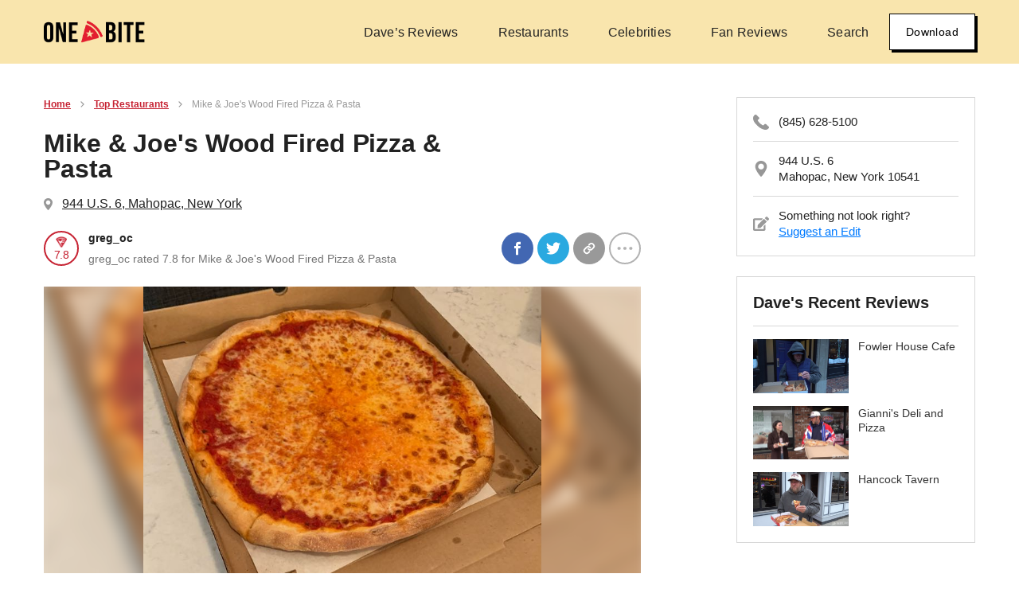

--- FILE ---
content_type: text/html; charset=utf-8
request_url: https://onebite.app/restaurant/mike-and-joes-wood-fired-pizza-and-pasta-000f53e6/review/f64d9ea9-9cf3-4313-98a4-dba717f3b673
body_size: 49152
content:
<!DOCTYPE html><html lang="en"><head><meta charSet="UTF-8"/><meta name="viewport" content="width=device-width, initial-scale=1"/><meta name="apple-itunes-app" content="app-id=1474632817"/><meta property="fb:app_id" content="1461564687287326"/><link rel="icon" sizes="192x192" href="/static/touch-icon.png"/><link rel="apple-touch-icon" href="/static/touch-icon.png"/><link rel="mask-icon" href="/static/favicon-mask.svg" color="#49B882"/><link href="/favicon.png" rel="shortcut icon" type="image/x-icon"/><meta name="twitter:app:name:iphone" content="One Bite"/><meta name="twitter:app:id:iphone" content="1356660515"/><meta name="twitter:app:name:ipad" content="One Bite"/><meta name="twitter:app:id:ipad" content="1356660515"/><title>greg_oc&#x27;s Pizza Review at Mike &amp; Joe&#x27;s Wood Fired Pizza &amp; Pasta | One Bite</title><meta name="description" content="Mike &amp; Joe&#x27;s Wood Fired Pizza &amp; Pasta pizza review by greg_oc. Mike &amp; Joe&#x27;s Wood Fired Pizza &amp; Pasta in Mahopac, New York reviews and ratings for pizza."/><link rel="canonical" href="https://onebite.app/restaurant/mike-and-joes-wood-fired-pizza-and-pasta-mahopac-new-york-000f53e6/review/f64d9ea9-9cf3-4313-98a4-dba717f3b673"/><meta property="og:url" content="https://onebite.app/restaurant/mike-and-joes-wood-fired-pizza-and-pasta-mahopac-new-york-000f53e6/review/f64d9ea9-9cf3-4313-98a4-dba717f3b673"/><meta property="og:title" content="greg_oc&#x27;s Pizza Review at Mike &amp; Joe&#x27;s Wood Fired Pizza &amp; Pasta | One Bite"/><meta property="og:description" content="Mike &amp; Joe&#x27;s Wood Fired Pizza &amp; Pasta pizza review by greg_oc. Mike &amp; Joe&#x27;s Wood Fired Pizza &amp; Pasta in Mahopac, New York reviews and ratings for pizza."/><meta property="og:image" content="https://media.onebite.app/0b/aa/24/0a/0baa240a-8748-4b32-98ce-cd9ed2ab9d12.jpg"/><meta property="og:image:width" content="1200"/><meta property="og:image:height" content="630"/><meta property="og:type" content="website"/><meta name="twitter:site" content="https://onebite.app/restaurant/mike-and-joes-wood-fired-pizza-and-pasta-mahopac-new-york-000f53e6/review/f64d9ea9-9cf3-4313-98a4-dba717f3b673"/><meta name="twitter:card" content="summary_large_image"/><meta name="twitter:image" content="https://media.onebite.app/0b/aa/24/0a/0baa240a-8748-4b32-98ce-cd9ed2ab9d12.jpg"/><script type="application/ld+json">{"@context":"http://schema.org/","@type":"Restaurant","image":"https://lh3.googleusercontent.com/place-photos/AEkURDy46cR9zC7Y8x3-kArkFrnEtBFNjayW1K_qxTuQv3Y-XlBDXATjtdGv_PB1YYa_JPleUgzgkTyAns5u1Zn_sKi3u7ebMRTT7KgU9jcuDR41Bj1Bls81DRye4LalaQsausPoGQUmTmGw0aH6vPg=s4800-w1000","name":"Mike & Joe's Wood Fired Pizza & Pasta","servesCuisine":"Pizza","priceRange":"$$","address":{"@type":"PostalAddress","addressLocality":"Mahopac","addressRegion":"New York","streetAddress":"944 U.S. 6 null","postalCode":"10541","addressCountry":"USA"},"telephone":"+18456285100","aggregateRating":{"@type":"AggregateRating","ratingCount":"25","ratingValue":"7.6","bestRating":"10","worstRating":"0"},"review":[{"@type":"Review","reviewRating":{"@type":"Rating","ratingValue":"7.8","bestRating":"10","worstRating":"0"},"author":{"@type":"Person","name":"Greg O'Connell"},"itemReviewed":{"@type":"Restaurant","name":"Mike & Joe's Wood Fired Pizza & Pasta","image":"https://lh3.googleusercontent.com/place-photos/AEkURDy46cR9zC7Y8x3-kArkFrnEtBFNjayW1K_qxTuQv3Y-XlBDXATjtdGv_PB1YYa_JPleUgzgkTyAns5u1Zn_sKi3u7ebMRTT7KgU9jcuDR41Bj1Bls81DRye4LalaQsausPoGQUmTmGw0aH6vPg=s4800-w1000","servesCuisine":"Pizza","priceRange":"$$","address":{"@type":"PostalAddress","addressLocality":"Mahopac","addressRegion":"New York","streetAddress":"944 U.S. 6 null","postalCode":"10541","addressCountry":"USA"},"telephone":"+18456285100"},"datePublished":"2021-06-13T20:03:06.740Z","reviewBody":"Great ingredients. Definition of a football pie. Could’ve used a a few more min in the oven on this round but I’ve had this pizza at its best and it’s by far the best in town "}]}</script><meta name="next-head-count" content="26"/><script type="text/javascript" src="https://d3hpf9ugayfzrv.cloudfront.net/script.js"></script><script src="https://cdn.blueconic.net/barstool.js"></script><link rel="preload" href="/_next/static/css/21b2002b642c8580.css" as="style"/><link rel="stylesheet" href="/_next/static/css/21b2002b642c8580.css" data-n-g=""/><noscript data-n-css=""></noscript><script defer="" nomodule="" src="/_next/static/chunks/polyfills-c67a75d1b6f99dc8.js"></script><script src="/_next/static/chunks/webpack-50a6bb28086e57a3.js" defer=""></script><script src="/_next/static/chunks/framework-d5719ebbbcec5741.js" defer=""></script><script src="/_next/static/chunks/main-621a54983254e0df.js" defer=""></script><script src="/_next/static/chunks/pages/_app-15f66578af861be7.js" defer=""></script><script src="/_next/static/chunks/d6e1aeb5-a2ee33fed0824f63.js" defer=""></script><script src="/_next/static/chunks/253-b05f450eb554ed13.js" defer=""></script><script src="/_next/static/chunks/749-3c134d4c9a10d6e1.js" defer=""></script><script src="/_next/static/chunks/444-a1011833da1709ae.js" defer=""></script><script src="/_next/static/chunks/711-91b0b074f15cd34e.js" defer=""></script><script src="/_next/static/chunks/62-225b442f35566d9a.js" defer=""></script><script src="/_next/static/chunks/pages/restaurant/%5BrestaurantSlug%5D/review/%5BreviewSlug%5D-07cf81184695c330.js" defer=""></script><script src="/_next/static/kCAMg6hzv4GA7bAHkAyc-/_buildManifest.js" defer=""></script><script src="/_next/static/kCAMg6hzv4GA7bAHkAyc-/_ssgManifest.js" defer=""></script><style id="__jsx-3222166112">.siteHeader.jsx-3222166112{background:#F9E5AD;position:relative}.siteHeader--transparent.jsx-3222166112{position:absolute;left:0;top:0;width:100%;z-index:5;background:transparent}.siteHeader.jsx-3222166112>.container.jsx-3222166112{height:80px;display:-webkit-box;display:-webkit-flex;display:-moz-box;display:-ms-flexbox;display:flex;-webkit-box-pack:justify;-webkit-justify-content:space-between;-moz-box-pack:justify;-ms-flex-pack:justify;justify-content:space-between;-webkit-box-align:center;-webkit-align-items:center;-moz-box-align:center;-ms-flex-align:center;align-items:center}.siteHeader.jsx-3222166112>.container.jsx-3222166112 .btn.jsx-3222166112{padding:6px 10px;font-size:12px}.siteHeader__logo.jsx-3222166112{display:block}.siteHeader__logo.jsx-3222166112 img.jsx-3222166112{width:auto;height:24px}.siteHeader__right.jsx-3222166112{display:-webkit-box;display:-webkit-flex;display:-moz-box;display:-ms-flexbox;display:flex;-webkit-box-align:center;-webkit-align-items:center;-moz-box-align:center;-ms-flex-align:center;align-items:center;gap:24px}.mobileNavigation.jsx-3222166112{position:fixed;top:0;right:0;background:#f9e5ad;height:100vh;width:66%;max-width:"250px";z-index:6}.mobileNavigationBackdrop.jsx-3222166112{position:fixed;top:0;left:0;background:#000;height:100vh;width:100%;opacity:.5;z-index:5}@media(min-width:576px){.siteHeader__logo.jsx-3222166112 img.jsx-3222166112{height:28px}.siteHeader.jsx-3222166112>.container.jsx-3222166112 .btn.jsx-3222166112{padding:12px 20px;font-size:14px}}</style><style id="__jsx-8bbb6592a067751d">.breadcrumbItem.jsx-8bbb6592a067751d{font-size:12px;font-weight:600;color:#c62232;display:-webkit-box;display:-webkit-flex;display:-moz-box;display:-ms-flexbox;display:flex;-webkit-box-align:center;-webkit-align-items:center;-moz-box-align:center;-ms-flex-align:center;align-items:center;padding-bottom:12px}.breadcrumbItem.jsx-8bbb6592a067751d:last-of-type .arrow.jsx-8bbb6592a067751d{display:none}.breadcrumbItem.jsx-8bbb6592a067751d a.jsx-8bbb6592a067751d{padding:0 4px;margin:0 6px}.breadcrumbItem.jsx-8bbb6592a067751d a.jsx-8bbb6592a067751d,.breadcrumbItem.jsx-8bbb6592a067751d a.jsx-8bbb6592a067751d:visited{color:#c62232;text-decoration:underline}.breadcrumbItem.jsx-8bbb6592a067751d:hover a.jsx-8bbb6592a067751d{color:#9e1b28}.arrow.jsx-8bbb6592a067751d{display:-webkit-box;display:-webkit-flex;display:-moz-box;display:-ms-flexbox;display:flex;-webkit-box-align:center;-webkit-align-items:center;-moz-box-align:center;-ms-flex-align:center;align-items:center}.breadcrumbItem.active.jsx-8bbb6592a067751d a.jsx-8bbb6592a067751d{font-weight:400;color:#999;text-decoration:none}</style><style id="__jsx-3cfe37697c482927">.breadcrumbs.jsx-3cfe37697c482927{display:-webkit-box;display:-webkit-flex;display:-moz-box;display:-ms-flexbox;display:flex;margin-left:-10px;margin-bottom:-12px;-webkit-flex-wrap:wrap;-ms-flex-wrap:wrap;flex-wrap:wrap}</style><style id="__jsx-1801792103">h1.jsx-1801792103{margin:10px 0;font-size:24px;line-height:24px}.headerContainer.jsx-1801792103{position:relative}.name.jsx-1801792103{width:70%}.location.jsx-1801792103,.phone.jsx-1801792103{display:-webkit-box;display:-webkit-flex;display:-moz-box;display:-ms-flexbox;display:flex;-webkit-box-align:center;-webkit-align-items:center;-moz-box-align:center;-ms-flex-align:center;align-items:center}.location.jsx-1801792103 a.jsx-1801792103{font-size:14px;padding-left:12px;text-decoration:underline}.location.jsx-1801792103 a.jsx-1801792103:visited{color:blue}.phone.jsx-1801792103{padding-top:8px}.phone.jsx-1801792103 a.jsx-1801792103{font-size:14px;padding-left:12px}.mobileScore.jsx-1801792103{position:absolute;top:26px;right:0}@media(min-width:768px){h1.jsx-1801792103{margin:24px 0 16px 0;font-size:32px;line-height:32px}.location.jsx-1801792103 a.jsx-1801792103,.phone.jsx-1801792103 a.jsx-1801792103{font-size:16px}}</style><style id="__jsx-956687405">.container.jsx-956687405{position:relative;overflow:hidden;display:-webkit-box;display:-webkit-flex;display:-moz-box;display:-ms-flexbox;display:flex;-webkit-box-pack:center;-webkit-justify-content:center;-moz-box-pack:center;-ms-flex-pack:center;justify-content:center}.container.jsx-956687405::before{content:"";position:absolute;top:0;left:0;width:100%;height:100%;-webkit-filter:blur(8px);filter:blur(8px);background-image:url(https://media.onebite.app/0b/aa/24/0a/0baa240a-8748-4b32-98ce-cd9ed2ab9d12.jpg);-webkit-background-size:cover;-moz-background-size:cover;-o-background-size:cover;background-size:cover;background-position:center;-webkit-transform:scale(1.03);-moz-transform:scale(1.03);-ms-transform:scale(1.03);-o-transform:scale(1.03);transform:scale(1.03);opacity:.8}img.jsx-956687405{z-index:2;height:500px;width:auto}</style><style id="__jsx-107e6328b2507bd6">.userMeta.jsx-107e6328b2507bd6{display:-webkit-box;display:-webkit-flex;display:-moz-box;display:-ms-flexbox;display:flex;-webkit-box-align:center;-webkit-align-items:center;-moz-box-align:center;-ms-flex-align:center;align-items:center}.userMeta__image.jsx-107e6328b2507bd6{width:28px;height:28px;-webkit-border-radius:50%;-moz-border-radius:50%;border-radius:50%;display:block;margin-right:10px}.userMeta__username.jsx-107e6328b2507bd6,.userMeta__timestamp.jsx-107e6328b2507bd6{margin:0}.userMeta__username.jsx-107e6328b2507bd6{display:-webkit-box;display:-webkit-flex;display:-moz-box;display:-ms-flexbox;display:flex;-webkit-box-align:center;-webkit-align-items:center;-moz-box-align:center;-ms-flex-align:center;align-items:center;color:#000;font-size:13px;font-weight:bold;letter-spacing:.23px;line-height:16px}.userMeta__verified.jsx-107e6328b2507bd6{margin-left:4px;display:-webkit-box;display:-webkit-flex;display:-moz-box;display:-ms-flexbox;display:flex;-webkit-box-align:center;-webkit-align-items:center;-moz-box-align:center;-ms-flex-align:center;align-items:center}.userMeta__timestamp.jsx-107e6328b2507bd6{color:#757575;font-size:12px;letter-spacing:.1px;line-height:15px}</style><style id="__jsx-3202492217">.orderBar.jsx-3202492217{padding:12px 15px;border-bottom:1px solid#ddd;border-top:1px solid#ddd;display:-webkit-box;display:-webkit-flex;display:-moz-box;display:-ms-flexbox;display:flex;-webkit-box-orient:vertical;-webkit-box-direction:normal;-webkit-flex-direction:column;-moz-box-orient:vertical;-moz-box-direction:normal;-ms-flex-direction:column;flex-direction:column;-webkit-box-pack:justify;-webkit-justify-content:space-between;-moz-box-pack:justify;-ms-flex-pack:justify;justify-content:space-between;-webkit-box-align:start;-webkit-align-items:flex-start;-moz-box-align:start;-ms-flex-align:start;align-items:flex-start;margin:8px -15px 0 -15px;background-color:#f1f1f1}.heading.jsx-3202492217{display:-webkit-box;display:-webkit-flex;display:-moz-box;display:-ms-flexbox;display:flex;-webkit-box-orient:vertical;-webkit-box-direction:normal;-webkit-flex-direction:column;-moz-box-orient:vertical;-moz-box-direction:normal;-ms-flex-direction:column;flex-direction:column;line-height:18px;-webkit-flex-wrap:wrap;-ms-flex-wrap:wrap;flex-wrap:wrap}.heading.jsx-3202492217 div.jsx-3202492217{font-size:12px;color:#757575}h2.jsx-3202492217{font-size:16px;margin:0}.orderLink.jsx-3202492217{color:#C62232;font-size:14px;font-weight:600;letter-spacing:.2px;line-height:10px;border:1px solid#c62232;background:#fff;margin-top:10px;width:100%}@media(min-width:960px){.orderBar.jsx-3202492217{-webkit-box-orient:horizontal;-webkit-box-direction:normal;-webkit-flex-direction:row;-moz-box-orient:horizontal;-moz-box-direction:normal;-ms-flex-direction:row;flex-direction:row;background-color:#fff;margin:8px 0 0 0;-webkit-box-align:center;-webkit-align-items:center;-moz-box-align:center;-ms-flex-align:center;align-items:center;padding:12px 0}h2.jsx-3202492217{font-size:24px}.heading.jsx-3202492217{line-height:26px}.heading.jsx-3202492217 div.jsx-3202492217{font-size:14px}.orderLink.jsx-3202492217{margin:0;width:auto}}</style><style id="__jsx-407081529">.rating.jsx-407081529{display:-webkit-box;display:-webkit-flex;display:-moz-box;display:-ms-flexbox;display:flex;-webkit-box-orient:vertical;-webkit-box-direction:normal;-webkit-flex-direction:column;-moz-box-orient:vertical;-moz-box-direction:normal;-ms-flex-direction:column;flex-direction:column;-webkit-box-align:center;-webkit-align-items:center;-moz-box-align:center;-ms-flex-align:center;align-items:center;-webkit-box-pack:center;-webkit-justify-content:center;-moz-box-pack:center;-ms-flex-pack:center;justify-content:center;font-size:60px;width:60px;height:60px;-webkit-border-radius:50%;-moz-border-radius:50%;border-radius:50%;border:2px solid #C62232;background:#fff}.rating__icon.jsx-407081529{height:35%;width:auto}.rating__score.jsx-407081529{font-size:.3125em;color:#C62232;margin:.15em 0 0;line-height:1;font-weight:500;letter-spacing:-.5px}.rating--dave.jsx-407081529 .rating__icon.jsx-407081529{height:38%}.rating--dave.jsx-407081529 .rating__score.jsx-407081529{margin-top:.1em}</style><style id="__jsx-1646101070">a.jsx-1646101070{color:#222}.reviewCard.jsx-1646101070{display:-webkit-box;display:-webkit-flex;display:-moz-box;display:-ms-flexbox;display:flex;padding:11px 0;width:100%;-webkit-box-pack:justify;-webkit-justify-content:space-between;-moz-box-pack:justify;-ms-flex-pack:justify;justify-content:space-between;border-bottom:1px solid#ddd}.imageContainer.jsx-1646101070{display:-webkit-box;display:-webkit-flex;display:-moz-box;display:-ms-flexbox;display:flex}.imageContainer.jsx-1646101070 img.jsx-1646101070{width:75px;height:75px;-o-object-fit:cover;object-fit:cover}.reviewContainer.jsx-1646101070{-webkit-box-flex:1;-webkit-flex-grow:1;-moz-box-flex:1;-ms-flex-positive:1;flex-grow:1;padding-left:20px;display:-webkit-box;display:-webkit-flex;display:-moz-box;display:-ms-flexbox;display:flex;-webkit-box-orient:vertical;-webkit-box-direction:normal;-webkit-flex-direction:column;-moz-box-orient:vertical;-moz-box-direction:normal;-ms-flex-direction:column;flex-direction:column;-webkit-box-pack:justify;-webkit-justify-content:space-between;-moz-box-pack:justify;-ms-flex-pack:justify;justify-content:space-between;position:relative}.reviewRow.jsx-1646101070,.reviewColumn.jsx-1646101070{display:-webkit-box;display:-webkit-flex;display:-moz-box;display:-ms-flexbox;display:flex;-webkit-box-pack:justify;-webkit-justify-content:space-between;-moz-box-pack:justify;-ms-flex-pack:justify;justify-content:space-between}.reviewColumn.jsx-1646101070{-webkit-box-orient:vertical;-webkit-box-direction:normal;-webkit-flex-direction:column;-moz-box-orient:vertical;-moz-box-direction:normal;-ms-flex-direction:column;flex-direction:column}.userInfo.jsx-1646101070{-webkit-box-pack:center;-webkit-justify-content:center;-moz-box-pack:center;-ms-flex-pack:center;justify-content:center;line-height:20px}.username.jsx-1646101070{font-size:14px;font-weight:600;color:#c62232}.date.jsx-1646101070{font-size:12px;color:#757575}.reviewContent.jsx-1646101070{padding:16px 0;font-size:14px;display:none;line-height:20px}.viewsLikes.jsx-1646101070{font-size:12px;color:#757575}.viewsLikes.jsx-1646101070 span.jsx-1646101070{padding-right:4px}.rating.jsx-1646101070{position:absolute;top:50%;right:0;-webkit-transform:translateY(-50%);-moz-transform:translateY(-50%);-ms-transform:translateY(-50%);-o-transform:translateY(-50%);transform:translateY(-50%)}@media(min-width:960px){.reviewCard.jsx-1646101070{padding:20px 0}.imageContainer.jsx-1646101070 img.jsx-1646101070{width:250px;height:200px;-o-object-fit:cover;object-fit:cover}.userInfo.jsx-1646101070{line-height:26px}.username.jsx-1646101070{font-size:16px}.date.jsx-1646101070,.viewsLikes.jsx-1646101070{font-size:14px}.reviewContent.jsx-1646101070{margin-top:-14px;display:-webkit-box;display:-webkit-flex;display:-moz-box;display:-ms-flexbox;display:flex;width:80%}.rating.jsx-1646101070{position:static;-webkit-transform:unset;-moz-transform:unset;-ms-transform:unset;-o-transform:unset;transform:unset}}</style><style id="__jsx-1581628325">.pagination.jsx-1581628325{display:-webkit-box;display:-webkit-flex;display:-moz-box;display:-ms-flexbox;display:flex;-webkit-box-pack:justify;-webkit-justify-content:space-between;-moz-box-pack:justify;-ms-flex-pack:justify;justify-content:space-between;margin:0 0 20px}.pagination.jsx-1581628325 a.jsx-1581628325{width:49%;display:block;-webkit-border-radius:2px;-moz-border-radius:2px;border-radius:2px;background-color:#fff;border:1px solid #C62232;color:#C62232;font-weight:normal;text-transform:none;font-size:14px;letter-spacing:.1px;line-height:20px;padding:8px 20px;-webkit-transition:300ms;-moz-transition:300ms;-o-transition:300ms;transition:300ms}.pagination--single.jsx-1581628325 a.jsx-1581628325{width:100%}.pagination.jsx-1581628325 a.btn--prev.jsx-1581628325{padding-left:10px}.pagination.jsx-1581628325 a.btn--next.jsx-1581628325{padding-right:10px}.pagination.jsx-1581628325 a.jsx-1581628325 span.jsx-1581628325{display:inline-block;margin-left:15px;-webkit-transform:rotate(90deg);-moz-transform:rotate(90deg);-ms-transform:rotate(90deg);-o-transform:rotate(90deg);transform:rotate(90deg)}.pagination.jsx-1581628325 a.btn--prev.jsx-1581628325 span.jsx-1581628325{margin-left:0;margin-right:15px;-webkit-transform:rotate(-90deg);-moz-transform:rotate(-90deg);-ms-transform:rotate(-90deg);-o-transform:rotate(-90deg);transform:rotate(-90deg)}@media(min-width:769px){.pagination.jsx-1581628325{display:table;margin:0 auto 20px}.pagination.jsx-1581628325 a.jsx-1581628325,.pagination--single.jsx-1581628325 a.jsx-1581628325{display:inline-block;width:auto;margin:0 5px}}</style><style id="__jsx-1372899070">.sidebarWidget.jsx-1372899070{padding:20px;border:1px solid #D8D8D8}.phoneNumber.jsx-1372899070,.address.jsx-1372899070,.editListing.jsx-1372899070{font-size:15px;line-height:20px;display:-webkit-box;display:-webkit-flex;display:-moz-box;display:-ms-flexbox;display:flex;-webkit-box-align:center;-webkit-align-items:center;-moz-box-align:center;-ms-flex-align:center;align-items:center}.phoneNumber.jsx-1372899070>a.jsx-1372899070,.address.jsx-1372899070 .address__content.jsx-1372899070,.editListing.jsx-1372899070 .editListing__content.jsx-1372899070{padding-left:12px}.phoneNumber.jsx-1372899070,.address.jsx-1372899070{border-bottom:1px solid #D8D8D8;padding-bottom:14px}.phoneNumber.jsx-1372899070,.address.jsx-1372899070{padding-bottom:14px;margin-bottom:14px}.editListing.jsx-1372899070 a.jsx-1372899070{color:#007AFF;text-decoration:underline}</style><style id="__jsx-ae6538e7328834aa">.sidebar.jsx-ae6538e7328834aa{display:none;max-width:300px;margin-left:auto}.sidebar__widget.jsx-ae6538e7328834aa{margin-bottom:25px}@media(min-width:768px){.sidebar.jsx-ae6538e7328834aa{display:block}}</style><style id="__jsx-1465119459">h2.jsx-1465119459{color:#222;font-size:20px;margin:0}.pageBody.jsx-1465119459{padding-top:12px}.reviewMedia.jsx-1465119459{padding:10px 0 12px 0}.reviewMetadata.jsx-1465119459{display:-webkit-box;display:-webkit-flex;display:-moz-box;display:-ms-flexbox;display:flex;-webkit-box-pack:justify;-webkit-justify-content:space-between;-moz-box-pack:justify;-ms-flex-pack:justify;justify-content:space-between;padding-bottom:12px}.reviewLikes.jsx-1465119459,.reviewViews.jsx-1465119459{color:#757575;font-size:14px}.reviewViews.jsx-1465119459{padding-right:6px}.reviewContent.jsx-1465119459{font-size:14px;color:#222;line-height:20px;padding-bottom:20px;border-bottom:1px solid#d8d8d8}.moreReviewsByUser.jsx-1465119459{display:-webkit-box;display:-webkit-flex;display:-moz-box;display:-ms-flexbox;display:flex;-webkit-box-pack:center;-webkit-justify-content:center;-moz-box-pack:center;-ms-flex-pack:center;justify-content:center;padding:14px 0;margin:20px 0;border-top:1px solid#d8d8d8;border-bottom:1px solid#d8d8d8;font-size:14px}.moreReviewsByUser.jsx-1465119459 a.jsx-1465119459:visited{color:blue}.moreReviewsByVenue.jsx-1465119459{display:grid;grid-template-columns:1fr;padding-top:12px}.pagination.jsx-1465119459{padding-top:20px}@media(min-width:960px){h2.jsx-1465119459{margin:10px 0 18px 0}.pageBody.jsx-1465119459{padding-top:42px}.moreReviewsByVenue.jsx-1465119459{display:grid;grid-template-columns:1fr 1fr 1fr;grid-column-gap:22px;padding-top:0}.reviewMedia.jsx-1465119459{padding-top:20px}}</style><style id="__jsx-a62835dff05b4c42">.col--section.jsx-a62835dff05b4c42{min-width:50%;-webkit-flex-basis:50%;-ms-flex-preferred-size:50%;flex-basis:50%}.siteFooter.jsx-a62835dff05b4c42{background:#f9e5ad;padding:30px 0 60px}.siteFooter__listTitle.jsx-a62835dff05b4c42{font-family:"Bebas Neue";font-size:18px;font-weight:bold;letter-spacing:.4px;line-height:20px;margin:0 0 12px 0}.siteFooter__list.jsx-a62835dff05b4c42{list-style:none;margin:0 0 30px;padding:0}.siteFooter__listItem.jsx-a62835dff05b4c42{font-size:14px;letter-spacing:.1px;line-height:20px;margin:0 0 10px}.siteFooter__bottom.jsx-a62835dff05b4c42{padding:20px 0}.siteFooter__logo.jsx-a62835dff05b4c42{display:block;width:auto;height:22px;margin-bottom:15px}.siteFooter__socialLinks.jsx-a62835dff05b4c42{display:-webkit-box;display:-webkit-flex;display:-moz-box;display:-ms-flexbox;display:flex;-webkit-box-align:center;-webkit-align-items:center;-moz-box-align:center;-ms-flex-align:center;align-items:center;list-style:none;padding:0;margin:0}.siteFooter__socialLinks.jsx-a62835dff05b4c42 li.jsx-a62835dff05b4c42{margin:0 12.5px;padding:0}.siteFooter__socialLinks.jsx-a62835dff05b4c42 li.jsx-a62835dff05b4c42:first-child{margin-left:0}.siteFooter__copyright.jsx-a62835dff05b4c42,.siteFooter__policyLinks.jsx-a62835dff05b4c42{font-size:12px;letter-spacing:.1px;line-height:15px}.siteFooter__copyright.jsx-a62835dff05b4c42 a.jsx-a62835dff05b4c42,.siteFooter__policyLinks.jsx-a62835dff05b4c42 a.jsx-a62835dff05b4c42{color:inherit}.siteFooter__policyLinks.jsx-a62835dff05b4c42{margin-top:12px;display:-webkit-box;display:-webkit-flex;display:-moz-box;display:-ms-flexbox;display:flex;gap:12px}@media(min-width:769px){.col--section.jsx-a62835dff05b4c42{min-width:16.66%;-webkit-flex-basis:16.66%;-ms-flex-preferred-size:16.66%;flex-basis:16.66%}.siteFooter.jsx-a62835dff05b4c42{padding:30px 0}.siteFooter__bottom.jsx-a62835dff05b4c42{display:-webkit-box;display:-webkit-flex;display:-moz-box;display:-ms-flexbox;display:flex;padding:30px 0}.siteFooter__logo.jsx-a62835dff05b4c42{margin-bottom:0}.siteFooter__socialLinks.jsx-a62835dff05b4c42{margin:1px 0 1px 30px}.siteFooter__socialLinks.jsx-a62835dff05b4c42 li.jsx-a62835dff05b4c42:first-child{margin-left:12.5px}}</style><style id="__jsx-384432503">*{-webkit-box-sizing:border-box;-moz-box-sizing:border-box;box-sizing:border-box}input,label,select,button,textarea{-webkit-appearance:none;margin:0 0 12px;border:0;padding:0;display:block;vertical-align:middle;white-space:normal;background:none;line-height:1;width:100%}body{margin:0;font-family:"Helvetica Neue",Helvetica,BlinkMacSystemFont,Avenir Next,Avenir,-apple-system,sans-serif;-webkit-font-smoothing:antialiased;text-rendering:optimizeLegibility;color:#222;font-size:16px}body.drawer-open{overflow:hidden}h1{color:#222;font-size:32px;font-weight:bold;letter-spacing:-.1px;line-height:40px}p{font-size:14px;letter-spacing:.1px;line-height:20px;margin-top:0}a{text-decoration:none}.text-center{text-align:center}.finePrint{color:#757575;font-size:10px;letter-spacing:.2px;line-height:12px}.finePrint a{font-weight:bold}input,textarea,select{background-color:#f9f9f9;font-size:14px;padding:13.5px 12px}textarea{border:1px solid#d8d8d8;min-height:85px}select{height:44px}label{color:#222;font-size:16px;font-weight:bold;line-height:18px}.primary--red{color:#C62232}.form__error{background-color:#f8ece9;color:#d0341f;border:1px solid#d0341f;text-align:center;font-size:14px;letter-spacing:.1px;line-height:20px;margin:0 0 12px;padding:16px}.form__error--success{background-color:#eff8e9;color:#4c8c01;border-color:#5aa700}.field__error{color:#d0341f;font-size:10px;letter-spacing:.2px;line-height:12px;margin:-8px 0 12px}button[type="submit"],.btn{font-size:14px;font-weight:500;letter-spacing:.4px;line-height:20px;padding:12px 20px;text-align:center;cursor:pointer;-webkit-transition:all.15s ease-in-out;-moz-transition:all.15s ease-in-out;-o-transition:all.15s ease-in-out;transition:all.15s ease-in-out}.btn--red{background:#C62232;color:#fff}.btn:disabled{cursor:not-allowed;background-color:#e8e8e8}.btn.btn--iconRight,.btn.btn--iconLeft{display:-webkit-inline-box;display:-webkit-inline-flex;display:-moz-inline-box;display:-ms-inline-flexbox;display:inline-flex;-webkit-box-align:center;-webkit-align-items:center;-moz-box-align:center;-ms-flex-align:center;align-items:center}.btn--iconRight svg{margin-left:16px}.btn--primary{text-align:center;cursor:pointer;color:#000;border:1px solid#000;background-color:#fff;-webkit-box-shadow:3px 3px 0 0#000;-moz-box-shadow:3px 3px 0 0#000;box-shadow:3px 3px 0 0#000}.btn{display:inline-block;outline:none}button[type="submit"]:disabled{background:#e8e8e8;cursor:not-allowed}.hidden{display:none}hr{border:0;border-top:1px solid#d8d8d8}.container{max-width:1200px;margin:0 auto;padding:0 15px}.row{display:-webkit-box;display:-webkit-flex;display:-moz-box;display:-ms-flexbox;display:flex;-webkit-box-pack:justify;-webkit-justify-content:space-between;-moz-box-pack:justify;-ms-flex-pack:justify;justify-content:space-between;-webkit-flex-wrap:wrap;-ms-flex-wrap:wrap;flex-wrap:wrap;margin-left:-15px;margin-right:-15px}.col{-webkit-box-flex:1;-webkit-flex:1;-moz-box-flex:1;-ms-flex:1;flex:1;padding-left:15px;padding-right:15px}.row--noGutters{margin-left:0;margin-right:0}.row--noGutters .col{padding-left:0;padding-right:0}.row--scroll{-webkit-flex-wrap:nowrap!important;-ms-flex-wrap:nowrap!important;flex-wrap:nowrap!important;overflow-x:auto;padding-top:16px}.col--main{-webkit-flex-basis:100%;-ms-flex-preferred-size:100%;flex-basis:100%;min-width:100%}.col--sidebar{-webkit-flex-basis:100%;-ms-flex-preferred-size:100%;flex-basis:100%;min-width:100%}@media(min-width:768px){.col--main{min-width:55%;-webkit-flex-basis:55%;-ms-flex-preferred-size:55%;flex-basis:55%}.col--sidebar{min-width:45%;-webkit-flex-basis:45%;-ms-flex-preferred-size:45%;flex-basis:45%}}@media(min-width:960px){.col--main{min-width:65%;-webkit-flex-basis:65%;-ms-flex-preferred-size:65%;flex-basis:65%}.col--sidebar{min-width:35%;-webkit-flex-basis:35%;-ms-flex-preferred-size:35%;flex-basis:35%}}.container--form{max-width:355px;padding-bottom:100px}.react-select__indicator-separator{display:none}iframe{border:none}#nprogress{pointer-events:none}#nprogress .bar{background:#c62232;position:fixed;z-index:1031;top:0;left:0;width:100%;height:2px}#nprogress .peg{display:block;position:absolute;right:0px;width:100px;height:100%;-webkit-box-shadow:0 0 10px#c62232,0 0 5px#c62232;-moz-box-shadow:0 0 10px#c62232,0 0 5px#c62232;box-shadow:0 0 10px#c62232,0 0 5px#c62232;opacity:1;-webkit-transform:rotate(3deg)translate(0px,-4px);-ms-transform:rotate(3deg)translate(0px,-4px);-moz-transform:rotate(3deg)translate(0px,-4px);-o-transform:rotate(3deg)translate(0px,-4px);transform:rotate(3deg)translate(0px,-4px)}.siteNavigation__link{font-size:16px;font-weight:500;letter-spacing:.2px;line-height:19px;color:#222;text-decoration:none;padding:0 12.5px;white-space:nowrap;height:100%;display:-webkit-box;display:-webkit-flex;display:-moz-box;display:-ms-flexbox;display:flex;-webkit-box-align:center;-webkit-align-items:center;-moz-box-align:center;-ms-flex-align:center;align-items:center}.searchForm{display:-webkit-box;display:-webkit-flex;display:-moz-box;display:-ms-flexbox;display:flex}.searchForm input{outline:none;border:1px solid #D8D8D8;border-right-width:0;font-size:16px}.searchForm .btn{cursor:pointer;width:auto}@media(min-width:1024px){.siteNavigation__link{padding:0 25px}}.siteNavigation__link--primary{font-size:16px}.siteNavigation__link:hover{color:#c62232}.siteNavigation__dropdown--active .dropdownMenu{display:block}.siteNavigation__dropdown--active .siteNavigation__link{color:#c62232}.siteFooter__listItem a,.siteFooter__listItem a:visited{color:#222}.sharingLink--sms{background-color:#33e223}@media(min-width:1024px){.siteNavigation__link{padding:0 25px}.siteNavigation__dropdown--more,.siteNavigation__dropdown--topics{position:relative}.siteSubNavigation ul li a{margin-right:40px}}.dropdownMenu{display:none}.layout__overlay--active{display:block!important}.slick-list,.slick-slider,.slick-track{position:relative;display:block}.slick-loading .slick-slide,.slick-loading .slick-track{visibility:hidden}.slick-slider{-webkit-box-sizing:border-box;-moz-box-sizing:border-box;box-sizing:border-box;-webkit-user-select:none;-moz-user-select:none;-ms-user-select:none;user-select:none;-webkit-touch-callout:none;-khtml-user-select:none;-ms-touch-action:pan-y;touch-action:pan-y;-webkit-tap-highlight-color:transparent}.slick-list{overflow:hidden;margin:0;padding:0}.productCarousel .slick-list{padding-top:16px}.slick-list:focus{outline:0}.slick-list.dragging{cursor:pointer;cursor:hand}.slick-slider .slick-list,.slick-slider .slick-track{-webkit-transform:translate3d(0,0,0);-moz-transform:translate3d(0,0,0);-ms-transform:translate3d(0,0,0);-o-transform:translate3d(0,0,0);transform:translate3d(0,0,0)}.slick-track{top:0;left:0}.slick-track:after,.slick-track:before{display:table;content:""}.slick-track:after{clear:both}.slick-slide{display:none;float:left;height:100%;min-height:1px}.slick-slide img{display:block}.slick-slide.slick-loading img{display:none}.slick-slide.dragging img{pointer-events:none}.slick-initialized .slick-slide{display:block}.slick-vertical .slick-slide{display:block;height:auto;border:1px solid transparent}.slick-arrow.slick-hidden{display:none}.slick-dots,.slick-next,.slick-prev{position:absolute;display:block;padding:0}.slick-next,.slick-prev{font-size:0;line-height:0;top:50%;-webkit-transform:translate(0,-50%);-ms-transform:translate(0,-50%);-moz-transform:translate(0,-50%);-o-transform:translate(0,-50%);transform:translate(0,-50%);cursor:pointer;color:transparent;border:none;outline:0;background:0 0}.slick-next:focus,.slick-next:hover,.slick-prev:focus,.slick-prev:hover{color:transparent;outline:0;background:0 0}.slick-prev{left:-25px}.slick-prev:before{content:none}.slick-next{right:-25px}.slick-dotted.slick-slider{margin-bottom:30px}.slick-dots{bottom:-25px;width:100%;margin:0;list-style:none;text-align:center}.slick-dots li{position:relative;display:inline-block;width:20px;height:20px;margin:0 5px;padding:0;cursor:pointer}.slick-dots li button{font-size:0;line-height:0;display:block;width:20px;height:20px;padding:5px;cursor:pointer;color:transparent;border:0;outline:0;background:0 0}.slick-dots li button:focus,.slick-dots li button:hover{outline:0}</style><style id="__jsx-2825301708">.layout.jsx-2825301708{--background-color:#FFFFFF;background:var(--background-color);overflow-x:hidden}.layout__main.jsx-2825301708{display:-webkit-box;display:-webkit-flex;display:-moz-box;display:-ms-flexbox;display:flex;-webkit-box-orient:vertical;-webkit-box-direction:normal;-webkit-flex-direction:column;-moz-box-orient:vertical;-moz-box-direction:normal;-ms-flex-direction:column;flex-direction:column;-webkit-box-flex:1;-webkit-flex-grow:1;-moz-box-flex:1;-ms-flex-positive:1;flex-grow:1}.layout__overlayContainer.jsx-2825301708{position:relative;display:-webkit-box;display:-webkit-flex;display:-moz-box;display:-ms-flexbox;display:flex;-webkit-box-orient:vertical;-webkit-box-direction:normal;-webkit-flex-direction:column;-moz-box-orient:vertical;-moz-box-direction:normal;-ms-flex-direction:column;flex-direction:column;min-height:100vh}.layout__overlay.jsx-2825301708{display:none;position:absolute;left:0;right:0;top:0;bottom:0;z-index:10;background:rgba(0,0,0,.5)}.ad--fixedBottom.jsx-2825301708{text-align:center;background:rgba(255,255,255,.85);position:fixed;bottom:0;width:100%;z-index:10}</style></head><body><div id="__next"><div class="jsx-2825301708 layout"><div class="jsx-3222166112"></div><header class="jsx-3222166112 siteHeader "><div class="jsx-3222166112 container"><a class="jsx-3222166112 siteHeader__logo" href="/"><img src="/static/images/logo.png" alt="One Bite App | Pizza Review App by Barstool Sports" class="jsx-3222166112"/></a><div class="jsx-3222166112 siteHeader__right"><a class="jsx-3222166112 btn btn--primary" href="/download">Download</a></div></div></header><div class="jsx-2825301708 layout__overlayContainer"><div class="jsx-2825301708 layout__overlay"></div><main class="jsx-2825301708 layout__main"><section class="jsx-1465119459 pageBody"><div class="jsx-1465119459 container"><div class="jsx-1465119459 row row--main"><div class="jsx-1465119459 col col--main"><div class="jsx-1801792103 headerContainer"><div class="jsx-3cfe37697c482927 breadcrumbs"><div class="jsx-8bbb6592a067751d breadcrumbItem "><a class="jsx-8bbb6592a067751d" href="/"><span class="jsx-8bbb6592a067751d">Home</span></a><span class="jsx-8bbb6592a067751d arrow"><svg viewBox="0 0 24 24" style="width:9px;height:12px;transform:rotate(90deg)"><defs></defs><g stroke="none" stroke-width="1" fill="none" fill-rule="evenodd"><mask id="arrow-mask-2" fill="white"><use href="#arrow-path-1"></use></mask><g transform="translate(2.000000, 6.000000)"><path d="M10,3.99427406 L1.99918201,11.9950921 L-2.73558953e-13,9.99591004 L9.99591004,-2.73780998e-13 L10,0.00408995583 L10.00409,-2.77111667e-13 L20,9.99591004 L18.000818,11.9950921 L10,3.99427406 Z" id="arrow-path-1" fill="#999999"></path></g></g></svg></span></div><div class="jsx-8bbb6592a067751d breadcrumbItem "><a class="jsx-8bbb6592a067751d" href="/restaurant"><span class="jsx-8bbb6592a067751d">Top Restaurants</span></a><span class="jsx-8bbb6592a067751d arrow"><svg viewBox="0 0 24 24" style="width:9px;height:12px;transform:rotate(90deg)"><defs></defs><g stroke="none" stroke-width="1" fill="none" fill-rule="evenodd"><mask id="arrow-mask-2" fill="white"><use href="#arrow-path-1"></use></mask><g transform="translate(2.000000, 6.000000)"><path d="M10,3.99427406 L1.99918201,11.9950921 L-2.73558953e-13,9.99591004 L9.99591004,-2.73780998e-13 L10,0.00408995583 L10.00409,-2.77111667e-13 L20,9.99591004 L18.000818,11.9950921 L10,3.99427406 Z" id="arrow-path-1" fill="#999999"></path></g></g></svg></span></div><div class="jsx-8bbb6592a067751d breadcrumbItem active"><a class="jsx-8bbb6592a067751d" href="/restaurant/mike-and-joes-wood-fired-pizza-and-pasta-mahopac-new-york-000f53e6"><span class="jsx-8bbb6592a067751d">Mike &amp; Joe&#x27;s Wood Fired Pizza &amp; Pasta</span></a><span class="jsx-8bbb6592a067751d arrow"><svg viewBox="0 0 24 24" style="width:9px;height:12px;transform:rotate(90deg)"><defs></defs><g stroke="none" stroke-width="1" fill="none" fill-rule="evenodd"><mask id="arrow-mask-2" fill="white"><use href="#arrow-path-1"></use></mask><g transform="translate(2.000000, 6.000000)"><path d="M10,3.99427406 L1.99918201,11.9950921 L-2.73558953e-13,9.99591004 L9.99591004,-2.73780998e-13 L10,0.00408995583 L10.00409,-2.77111667e-13 L20,9.99591004 L18.000818,11.9950921 L10,3.99427406 Z" id="arrow-path-1" fill="#999999"></path></g></g></svg></span></div></div><div class="jsx-1801792103 name"><a class="jsx-1801792103" href="/restaurant/mike-and-joes-wood-fired-pizza-and-pasta-mahopac-new-york-000f53e6"><h1 class="jsx-1801792103">Mike &amp; Joe&#x27;s Wood Fired Pizza &amp; Pasta</h1></a></div><div class="jsx-1801792103 location"><svg width="11px" height="15px" viewBox="0 0 11 15"><g stroke="none" stroke-width="1" fill="none" fill-rule="evenodd"><g transform="translate(-150.000000, -234.000000)" fill="#979797" fill-rule="nonzero"><g transform="translate(150.000000, 227.000000)"><g transform="translate(5.500000, 14.500000) scale(-1, 1) translate(-5.500000, -14.500000) translate(0.000000, 7.000000)"><g><path d="M5.5,0 C2.46728362,0 0,2.43697563 0,5.43240896 C0,9.14983537 4.9219612,14.6072346 5.13151806,14.8377427 C5.32835024,15.0542762 5.67200569,15.0538953 5.86848194,14.8377427 C6.0780388,14.6072346 11,9.14983537 11,5.43240896 C11,2.43697563 8.53268672,0 5.5,0 Z M5.5,8.16560565 C3.97416504,8.16560565 2.73284096,6.93950064 2.73284096,5.43240896 C2.73284096,3.92531728 3.9741947,2.69924157 5.5,2.69924157 C7.0258053,2.69924157 8.26712938,3.92534658 8.26712938,5.43243826 C8.26712938,6.93952994 7.0258053,8.16560565 5.5,8.16560565 Z"></path></g></g></g></g></g></svg><a href="https://google.com/maps/dir/?api=1&amp;destination=Mike%2B%26%2BJoe&#x27;s%2BWood%2BFired%2BPizza%2B%26%2BPasta%2C%2B944%2BU.S.%2B6%2C%2BMahopac%2C%2BNew%2BYork%2C%2B10541" target="_blank" rel="noopener noreferrer" class="jsx-1801792103">944 U.S. 6, Mahopac, New York</a></div><div class="jsx-1801792103"></div></div><div class="jsx-1465119459 reviewMedia"><div class="jsx-956687405 container"><img src="https://media.onebite.app/0b/aa/24/0a/0baa240a-8748-4b32-98ce-cd9ed2ab9d12.jpg" alt="Pizza Review" class="jsx-956687405"/></div></div><div class="jsx-1465119459 reviewMetadata"><div class="jsx-1465119459"><span class="jsx-1465119459 reviewLikes">0 likes</span></div><div class="jsx-107e6328b2507bd6 userMeta"><img src="https://graph.facebook.com/v3.1/10217246658388348/picture?type=square&amp;width=512&amp;height=512" alt="greg_oc on One Bite Pizza App" class="jsx-107e6328b2507bd6 userMeta__image"/><div class="jsx-107e6328b2507bd6 userMeta__info"><p class="jsx-107e6328b2507bd6 userMeta__username">greg_oc</p><p class="jsx-107e6328b2507bd6 userMeta__timestamp">6/13/21 8:03 PM</p></div></div></div><div class="jsx-1465119459 reviewContent">Great ingredients. Definition of a football pie. Could’ve used a a few more min in the oven on this round but I’ve had this pizza at its best and it’s by far the best in town </div><div class="jsx-3202492217"><div class="jsx-3202492217 orderBar"><div class="jsx-3202492217 heading"><h2 class="jsx-3202492217">Order Mike &amp; Joe&#x27;s Wood Fired Pizza &amp; Pasta</h2><div class="jsx-3202492217">Hungry? Order right now on Slice</div></div><a href="https://slicelife.com/restaurants/ny/mahopac/10541/mike-joes-wood-fired-pizza/menu?utm_source=barstoolsports&amp;utm_medium=web&amp;utm_content=venue_detail&amp;utm_campaign=barstoolsports_web_venue_detail&amp;third_party_id=null&amp;affiliate=true" target="_blank" rel="noreferrer noopener" class="jsx-3202492217 orderLink btn">Order now on Slice</a></div></div><div class="jsx-1646101070"><a class="jsx-1646101070" href="/restaurant/mike-and-joes-wood-fired-pizza-and-pasta-mahopac-new-york-000f53e6/review/70796ccc-4ac1-459b-ab80-cd495e2c71e0"><div class="jsx-1646101070 reviewCard"><div class="jsx-1646101070 imageContainer"><img src="https://media.onebite.app/b0/88/24/ed/b08824ed-e807-4e9d-ba02-8bdaf8ea0f0f.jpg" alt="Pizza Review" class="jsx-1646101070"/></div><div class="jsx-1646101070 reviewContainer"><div class="jsx-1646101070 reviewColumn"><div class="jsx-1646101070 reviewRow reviewMetaData"><div class="jsx-1646101070 reviewColumn userInfo"><span class="jsx-1646101070 username">michael.diveglio</span><span class="jsx-1646101070 date">7/12/25, 5:32 p.m.</span></div><div class="jsx-1646101070 rating"><div class="jsx-407081529 rating "><img src="/static/images/pizza.png" alt="Pizza review" class="jsx-407081529 rating__icon"/><p class="jsx-407081529 rating__score">8.2</p></div></div></div><div class="jsx-1646101070 reviewRow reviewContent">I believe it’s the best pizza in Putnam County NY! Fantastic stuff. Monster score. </div></div><div class="jsx-1646101070 reviewRow"><div class="jsx-1646101070 reviewRow viewsLikes"><span class="jsx-1646101070">0 likes</span></div></div></div></div></a></div><div class="jsx-1646101070"><a class="jsx-1646101070" href="/restaurant/mike-and-joes-wood-fired-pizza-and-pasta-mahopac-new-york-000f53e6/review/dcd3539e-392d-4a70-a48b-b6914043ed7e"><div class="jsx-1646101070 reviewCard"><div class="jsx-1646101070 imageContainer"><img src="https://media.onebite.app/62/6a/80/63/626a8063-b179-4ead-955a-1c1a87c4a914.jpg" alt="Pizza Review" class="jsx-1646101070"/></div><div class="jsx-1646101070 reviewContainer"><div class="jsx-1646101070 reviewColumn"><div class="jsx-1646101070 reviewRow reviewMetaData"><div class="jsx-1646101070 reviewColumn userInfo"><span class="jsx-1646101070 username">kevinmckeon9</span><span class="jsx-1646101070 date">10/20/22, 4:38 a.m.</span></div><div class="jsx-1646101070 rating"><div class="jsx-407081529 rating "><img src="/static/images/pizza.png" alt="Pizza review" class="jsx-407081529 rating__icon"/><p class="jsx-407081529 rating__score">7.5</p></div></div></div><div class="jsx-1646101070 reviewRow reviewContent">Good pizza </div></div><div class="jsx-1646101070 reviewRow"><div class="jsx-1646101070 reviewRow viewsLikes"><span class="jsx-1646101070">0 likes</span></div></div></div></div></a></div><div class="jsx-1646101070"><a class="jsx-1646101070" href="/restaurant/mike-and-joes-wood-fired-pizza-and-pasta-mahopac-new-york-000f53e6/review/2166e933-4cd3-4031-8813-cb44ad564855"><div class="jsx-1646101070 reviewCard"><div class="jsx-1646101070 imageContainer"><img src="https://media.onebite.app/4f/af/10/39/4faf1039-9044-4541-a6c5-021872d7e3cb.jpg" alt="Pizza Review" class="jsx-1646101070"/></div><div class="jsx-1646101070 reviewContainer"><div class="jsx-1646101070 reviewColumn"><div class="jsx-1646101070 reviewRow reviewMetaData"><div class="jsx-1646101070 reviewColumn userInfo"><span class="jsx-1646101070 username">s.v8</span><span class="jsx-1646101070 date">6/27/22, 3:36 a.m.</span></div><div class="jsx-1646101070 rating"><div class="jsx-407081529 rating "><img src="/static/images/pizza.png" alt="Pizza review" class="jsx-407081529 rating__icon"/><p class="jsx-407081529 rating__score">8.9</p></div></div></div><div class="jsx-1646101070 reviewRow reviewContent">Best slice in the area.  Nice crunch, great sauce, quality cheese.  </div></div><div class="jsx-1646101070 reviewRow"><div class="jsx-1646101070 reviewRow viewsLikes"><span class="jsx-1646101070">0 likes</span></div></div></div></div></a></div><div class="jsx-1646101070"><a class="jsx-1646101070" href="/restaurant/mike-and-joes-wood-fired-pizza-and-pasta-mahopac-new-york-000f53e6/review/eb0d5273-c622-495b-a054-ed9dc973d46f"><div class="jsx-1646101070 reviewCard"><div class="jsx-1646101070 imageContainer"><img src="https://media.onebite.app/03/c8/55/80/03c85580-d070-4a77-a5c3-dbf2fcd56f5c.jpg" alt="Pizza Review" class="jsx-1646101070"/></div><div class="jsx-1646101070 reviewContainer"><div class="jsx-1646101070 reviewColumn"><div class="jsx-1646101070 reviewRow reviewMetaData"><div class="jsx-1646101070 reviewColumn userInfo"><span class="jsx-1646101070 username">bryce.sobieski</span><span class="jsx-1646101070 date">10/14/21, 1:58 a.m.</span></div><div class="jsx-1646101070 rating"><div class="jsx-407081529 rating "><img src="/static/images/pizza.png" alt="Pizza review" class="jsx-407081529 rating__icon"/><p class="jsx-407081529 rating__score">8.2</p></div></div></div><div class="jsx-1646101070 reviewRow reviewContent">Margarita is amazing, best pizza in Mahopac.</div></div><div class="jsx-1646101070 reviewRow"><div class="jsx-1646101070 reviewRow viewsLikes"><span class="jsx-1646101070">0 likes</span></div></div></div></div></a></div><div class="jsx-1646101070"><a class="jsx-1646101070" href="/restaurant/mike-and-joes-wood-fired-pizza-and-pasta-mahopac-new-york-000f53e6/review/d76aa225-8b17-496c-913c-42b19cf3e10f"><div class="jsx-1646101070 reviewCard"><div class="jsx-1646101070 imageContainer"><img src="https://media.onebite.app/3d/e6/89/ce/3de689ce-4680-4d72-a5c6-cb52867d4c8c.jpg" alt="Pizza Review" class="jsx-1646101070"/></div><div class="jsx-1646101070 reviewContainer"><div class="jsx-1646101070 reviewColumn"><div class="jsx-1646101070 reviewRow reviewMetaData"><div class="jsx-1646101070 reviewColumn userInfo"><span class="jsx-1646101070 username">gregs0115</span><span class="jsx-1646101070 date">10/7/21, 4:06 a.m.</span></div><div class="jsx-1646101070 rating"><div class="jsx-407081529 rating "><img src="/static/images/pizza.png" alt="Pizza review" class="jsx-407081529 rating__icon"/><p class="jsx-407081529 rating__score">7.3</p></div></div></div><div class="jsx-1646101070 reviewRow reviewContent"></div></div><div class="jsx-1646101070 reviewRow"><div class="jsx-1646101070 reviewRow viewsLikes"><span class="jsx-1646101070">0 likes</span></div></div></div></div></a></div><div class="jsx-1646101070"><a class="jsx-1646101070" href="/restaurant/mike-and-joes-wood-fired-pizza-and-pasta-mahopac-new-york-000f53e6/review/8d58384a-19a5-4582-91db-e445186530f0"><div class="jsx-1646101070 reviewCard"><div class="jsx-1646101070 imageContainer"><img src="https://media.onebite.app/39/c9/50/05/39c95005-4e38-467c-b504-f7b65f63c924.jpg" alt="Pizza Review" class="jsx-1646101070"/></div><div class="jsx-1646101070 reviewContainer"><div class="jsx-1646101070 reviewColumn"><div class="jsx-1646101070 reviewRow reviewMetaData"><div class="jsx-1646101070 reviewColumn userInfo"><span class="jsx-1646101070 username">cjaquilino</span><span class="jsx-1646101070 date">10/2/21, 3:14 p.m.</span></div><div class="jsx-1646101070 rating"><div class="jsx-407081529 rating "><img src="/static/images/pizza.png" alt="Pizza review" class="jsx-407081529 rating__icon"/><p class="jsx-407081529 rating__score">6.6</p></div></div></div><div class="jsx-1646101070 reviewRow reviewContent">Big slice. This spot is supposed to be one of the best in the area. I found it average. 

It&#x27;s always good to see &quot;Wood Fired&quot; in the name of a pizzeria. At the *minimum* that usually means a good bake on the crust and this did have that.

Crust was really bready and soft. There&#x27;s a lot to chew into. I&#x27;d even say it&#x27;s a medium thick crust. I can&#x27;t think of a local joint with regular slices this thick. Nice dark brown bake on the bottom and dusting of cornmeal on the cornicione. But the crust did that thing where is split apart like continents.  

Very cheesy slice. I saw that they use only Grande mozzerella but to be honest this was greasy, which happens to slices on the reheat, but Grande is usually good a keeping itself from that.

Sauce? I didn&#x27;t get a distinct flavor from. Though I saw patches of oregano. Not a chunky or loose sauce, somewhere in between and more typical. Not enough. 

People might feel I&#x27;m scoring low. Maybe I am. But I start a quintessential NY slice at 7, then I think it over and plus and minus points from there. I think your average review here would go 0.5 higher. But this was a minor disappointment. Just not up my alley.

Worst pizza in Mahopac is Four Brothers and I think I&#x27;m even including Domino&#x27;s. My family usually got Dante&#x27;s over the years but I&#x27;ve yet to review that. But so far I&#x27;m liking Mario&#x27;s Wood Fired the best here.</div></div><div class="jsx-1646101070 reviewRow"><div class="jsx-1646101070 reviewRow viewsLikes"><span class="jsx-1646101070">0 likes</span></div></div></div></div></a></div><div class="jsx-1646101070"><a class="jsx-1646101070" href="/restaurant/mike-and-joes-wood-fired-pizza-and-pasta-mahopac-new-york-000f53e6/review/a89f39c2-6755-486d-901b-078215b9388b"><div class="jsx-1646101070 reviewCard"><div class="jsx-1646101070 imageContainer"><img src="https://media.onebite.app/77/94/87/a9/779487a9-bea7-4eff-bae5-0e9763510b0c.jpg" alt="Pizza Review" class="jsx-1646101070"/></div><div class="jsx-1646101070 reviewContainer"><div class="jsx-1646101070 reviewColumn"><div class="jsx-1646101070 reviewRow reviewMetaData"><div class="jsx-1646101070 reviewColumn userInfo"><span class="jsx-1646101070 username">emily.krazzelberry</span><span class="jsx-1646101070 date">8/15/21, 5:45 p.m.</span></div><div class="jsx-1646101070 rating"><div class="jsx-407081529 rating "><img src="/static/images/pizza.png" alt="Pizza review" class="jsx-407081529 rating__icon"/><p class="jsx-407081529 rating__score">7.6</p></div></div></div><div class="jsx-1646101070 reviewRow reviewContent">Really good cheese, sauce, and crust. No flop-nice and crispy. Overall a very good slice🍕</div></div><div class="jsx-1646101070 reviewRow"><div class="jsx-1646101070 reviewRow viewsLikes"><span class="jsx-1646101070">4 likes</span></div></div></div></div></a></div><div class="jsx-1646101070"><a class="jsx-1646101070" href="/restaurant/mike-and-joes-wood-fired-pizza-and-pasta-mahopac-new-york-000f53e6/review/ae549415-95ff-4f75-90a0-4f54132b49a3"><div class="jsx-1646101070 reviewCard"><div class="jsx-1646101070 imageContainer"><img src="https://media.onebite.app/94/88/09/fa/948809fa-3c2a-463a-8309-f9d954cc0827.jpg" alt="Pizza Review" class="jsx-1646101070"/></div><div class="jsx-1646101070 reviewContainer"><div class="jsx-1646101070 reviewColumn"><div class="jsx-1646101070 reviewRow reviewMetaData"><div class="jsx-1646101070 reviewColumn userInfo"><span class="jsx-1646101070 username">nick_eatsa_pizza</span><span class="jsx-1646101070 date">8/15/21, 5:26 p.m.</span></div><div class="jsx-1646101070 rating"><div class="jsx-407081529 rating "><img src="/static/images/pizza.png" alt="Pizza review" class="jsx-407081529 rating__icon"/><p class="jsx-407081529 rating__score">7.5</p></div></div></div><div class="jsx-1646101070 reviewRow reviewContent">Very good pizza. Highly recommended. Good sauce, cheese and crust </div></div><div class="jsx-1646101070 reviewRow"><div class="jsx-1646101070 reviewRow viewsLikes"><span class="jsx-1646101070">3 likes</span></div></div></div></div></a></div><div class="jsx-1646101070"><a class="jsx-1646101070" href="/restaurant/mike-and-joes-wood-fired-pizza-and-pasta-mahopac-new-york-000f53e6/review/e5b861bf-526c-42db-9d2e-f4fd1b1fa670"><div class="jsx-1646101070 reviewCard"><div class="jsx-1646101070 imageContainer"><img src="https://media.onebite.app/0d/e2/f0/0a/0de2f00a-d783-4b84-982f-3ef8ca481b1f.jpg" alt="Pizza Review" class="jsx-1646101070"/></div><div class="jsx-1646101070 reviewContainer"><div class="jsx-1646101070 reviewColumn"><div class="jsx-1646101070 reviewRow reviewMetaData"><div class="jsx-1646101070 reviewColumn userInfo"><span class="jsx-1646101070 username">mike.c60</span><span class="jsx-1646101070 date">8/9/21, 10:21 p.m.</span></div><div class="jsx-1646101070 rating"><div class="jsx-407081529 rating "><img src="/static/images/pizza.png" alt="Pizza review" class="jsx-407081529 rating__icon"/><p class="jsx-407081529 rating__score">6.7</p></div></div></div><div class="jsx-1646101070 reviewRow reviewContent"></div></div><div class="jsx-1646101070 reviewRow"><div class="jsx-1646101070 reviewRow viewsLikes"><span class="jsx-1646101070">0 likes</span></div></div></div></div></a></div><div class="jsx-1646101070"><a class="jsx-1646101070" href="/restaurant/mike-and-joes-wood-fired-pizza-and-pasta-mahopac-new-york-000f53e6/review/9df40ea7-a6a2-4314-8df2-b2a92fc79d0d"><div class="jsx-1646101070 reviewCard"><div class="jsx-1646101070 imageContainer"><img src="https://media.onebite.app/03/35/17/cd/033517cd-bee8-412e-9180-970a86d6055e.jpg" alt="Pizza Review" class="jsx-1646101070"/></div><div class="jsx-1646101070 reviewContainer"><div class="jsx-1646101070 reviewColumn"><div class="jsx-1646101070 reviewRow reviewMetaData"><div class="jsx-1646101070 reviewColumn userInfo"><span class="jsx-1646101070 username">joseph.vogel</span><span class="jsx-1646101070 date">6/25/21, 12:12 a.m.</span></div><div class="jsx-1646101070 rating"><div class="jsx-407081529 rating "><img src="/static/images/pizza.png" alt="Pizza review" class="jsx-407081529 rating__icon"/><p class="jsx-407081529 rating__score">7.9</p></div></div></div><div class="jsx-1646101070 reviewRow reviewContent">Nice crisp.. tremendous blend of cheese and sauce. Filling</div></div><div class="jsx-1646101070 reviewRow"><div class="jsx-1646101070 reviewRow viewsLikes"><span class="jsx-1646101070">0 likes</span></div></div></div></div></a></div><div class="jsx-1646101070"><a class="jsx-1646101070" href="/restaurant/mike-and-joes-wood-fired-pizza-and-pasta-mahopac-new-york-000f53e6/review/3a0cf0c1-85fa-4712-9dd5-6c51cef511cc"><div class="jsx-1646101070 reviewCard"><div class="jsx-1646101070 imageContainer"><img src="https://media.onebite.app/37/27/9f/4f/37279f4f-af3a-4e7f-945b-7e04c2467ffe.jpg" alt="Pizza Review" class="jsx-1646101070"/></div><div class="jsx-1646101070 reviewContainer"><div class="jsx-1646101070 reviewColumn"><div class="jsx-1646101070 reviewRow reviewMetaData"><div class="jsx-1646101070 reviewColumn userInfo"><span class="jsx-1646101070 username">mrcampop</span><span class="jsx-1646101070 date">8/22/20, 12:36 a.m.</span></div><div class="jsx-1646101070 rating"><div class="jsx-407081529 rating "><img src="/static/images/pizza.png" alt="Pizza review" class="jsx-407081529 rating__icon"/><p class="jsx-407081529 rating__score">8.1</p></div></div></div><div class="jsx-1646101070 reviewRow reviewContent">Great Flavor. Crust is Floppy.</div></div><div class="jsx-1646101070 reviewRow"><div class="jsx-1646101070 reviewRow viewsLikes"><span class="jsx-1646101070">0 likes</span></div></div></div></div></a></div><div class="jsx-1646101070"><a class="jsx-1646101070" href="/restaurant/mike-and-joes-wood-fired-pizza-and-pasta-mahopac-new-york-000f53e6/review/fbf1cbb3-4d4f-4ece-8b96-52ba686cd46d"><div class="jsx-1646101070 reviewCard"><div class="jsx-1646101070 imageContainer"><img src="https://media.onebite.app/00/c9/c2/0e/00c9c20e-5fa7-4747-988e-cb7e91be0372.jpg" alt="Pizza Review" class="jsx-1646101070"/></div><div class="jsx-1646101070 reviewContainer"><div class="jsx-1646101070 reviewColumn"><div class="jsx-1646101070 reviewRow reviewMetaData"><div class="jsx-1646101070 reviewColumn userInfo"><span class="jsx-1646101070 username">pizzadude14</span><span class="jsx-1646101070 date">8/18/20, 5:54 p.m.</span></div><div class="jsx-1646101070 rating"><div class="jsx-407081529 rating "><img src="/static/images/pizza.png" alt="Pizza review" class="jsx-407081529 rating__icon"/><p class="jsx-407081529 rating__score">8.1</p></div></div></div><div class="jsx-1646101070 reviewRow reviewContent">I saw the reviews, so I had to get it. First impression.. it’s good. I don’t understand the fake bricks painted on the walls inside.. but I digress. I asked for it to be extra done, but I read another review that did that and said it was perfect. This.. this was not perfect. But it wasn’t bad. Sauce was tangy, and it wasn’t just extra oregano I tasted. It had depth. Cheese was good but even the margarita slice was a little greasy. Crisp was good but not what I expected for being extra down. 8.1 that’s a review. </div></div><div class="jsx-1646101070 reviewRow"><div class="jsx-1646101070 reviewRow viewsLikes"><span class="jsx-1646101070">0 likes</span></div></div></div></div></a></div><div class="jsx-1646101070"><a class="jsx-1646101070" href="/restaurant/mike-and-joes-wood-fired-pizza-and-pasta-mahopac-new-york-000f53e6/review/4f5f7be0-5e93-4cba-b72d-534e90433092"><div class="jsx-1646101070 reviewCard"><div class="jsx-1646101070 imageContainer"><img src="https://media.onebite.app/df/a7/c5/27/dfa7c527-9e48-4bba-86fc-8a4a9e594887.jpg" alt="Pizza Review" class="jsx-1646101070"/></div><div class="jsx-1646101070 reviewContainer"><div class="jsx-1646101070 reviewColumn"><div class="jsx-1646101070 reviewRow reviewMetaData"><div class="jsx-1646101070 reviewColumn userInfo"><span class="jsx-1646101070 username">gabriella.dilullo</span><span class="jsx-1646101070 date">6/24/20, 12:06 a.m.</span></div><div class="jsx-1646101070 rating"><div class="jsx-407081529 rating "><img src="/static/images/pizza.png" alt="Pizza review" class="jsx-407081529 rating__icon"/><p class="jsx-407081529 rating__score">5.7</p></div></div></div><div class="jsx-1646101070 reviewRow reviewContent">Too greasy, football pizza, little flop</div></div><div class="jsx-1646101070 reviewRow"><div class="jsx-1646101070 reviewRow viewsLikes"><span class="jsx-1646101070">0 likes</span></div></div></div></div></a></div><div class="jsx-1646101070"><a class="jsx-1646101070" href="/restaurant/mike-and-joes-wood-fired-pizza-and-pasta-mahopac-new-york-000f53e6/review/bd09cb6b-19fe-46e2-82b0-4088204a4b80"><div class="jsx-1646101070 reviewCard"><div class="jsx-1646101070 imageContainer"><img src="https://media.onebite.app/62/53/bb/33/6253bb33-78a9-4361-90c3-86b66827f05f.jpg" alt="Pizza Review" class="jsx-1646101070"/></div><div class="jsx-1646101070 reviewContainer"><div class="jsx-1646101070 reviewColumn"><div class="jsx-1646101070 reviewRow reviewMetaData"><div class="jsx-1646101070 reviewColumn userInfo"><span class="jsx-1646101070 username">peteypocketzpizza</span><span class="jsx-1646101070 date">3/21/20, 4:56 p.m.</span></div><div class="jsx-1646101070 rating"><div class="jsx-407081529 rating "><img src="/static/images/pizza.png" alt="Pizza review" class="jsx-407081529 rating__icon"/><p class="jsx-407081529 rating__score">8.1</p></div></div></div><div class="jsx-1646101070 reviewRow reviewContent">Very very good. Cheesy and not burnt yet crispy on the bottom. </div></div><div class="jsx-1646101070 reviewRow"><div class="jsx-1646101070 reviewRow viewsLikes"><span class="jsx-1646101070">1 like</span></div></div></div></div></a></div><div class="jsx-1646101070"><a class="jsx-1646101070" href="/restaurant/mike-and-joes-wood-fired-pizza-and-pasta-mahopac-new-york-000f53e6/review/a7d1fe90-a9c5-4e48-9776-f1e585c71d2b"><div class="jsx-1646101070 reviewCard"><div class="jsx-1646101070 imageContainer"><img src="https://media.onebite.app/5e/d2/e5/19/5ed2e519-6082-4ac1-b1ea-c7c8bb687a6d.jpg" alt="Pizza Review" class="jsx-1646101070"/></div><div class="jsx-1646101070 reviewContainer"><div class="jsx-1646101070 reviewColumn"><div class="jsx-1646101070 reviewRow reviewMetaData"><div class="jsx-1646101070 reviewColumn userInfo"><span class="jsx-1646101070 username">pizza.keith</span><span class="jsx-1646101070 date">3/1/20, 1:32 a.m.</span></div><div class="jsx-1646101070 rating"><div class="jsx-407081529 rating "><img src="/static/images/pizza.png" alt="Pizza review" class="jsx-407081529 rating__icon"/><p class="jsx-407081529 rating__score">6.6</p></div></div></div><div class="jsx-1646101070 reviewRow reviewContent">Too much cheese. Pretty basic pizza. Not bad, not great.</div></div><div class="jsx-1646101070 reviewRow"><div class="jsx-1646101070 reviewRow viewsLikes"><span class="jsx-1646101070">0 likes</span></div></div></div></div></a></div><div class="jsx-1646101070"><a class="jsx-1646101070" href="/restaurant/mike-and-joes-wood-fired-pizza-and-pasta-mahopac-new-york-000f53e6/review/caf4a5fa-25b9-4176-ab1f-7dab9317d54a"><div class="jsx-1646101070 reviewCard"><div class="jsx-1646101070 imageContainer"><img src="https://media.onebite.app/42/af/f0/45/42aff045-c91e-49a9-bc68-9637a77ecb59.jpg" alt="Pizza Review" class="jsx-1646101070"/></div><div class="jsx-1646101070 reviewContainer"><div class="jsx-1646101070 reviewColumn"><div class="jsx-1646101070 reviewRow reviewMetaData"><div class="jsx-1646101070 reviewColumn userInfo"><span class="jsx-1646101070 username">its.seanie</span><span class="jsx-1646101070 date">10/18/19, 10:55 p.m.</span></div><div class="jsx-1646101070 rating"><div class="jsx-407081529 rating "><img src="/static/images/pizza.png" alt="Pizza review" class="jsx-407081529 rating__icon"/><p class="jsx-407081529 rating__score">7.1</p></div></div></div><div class="jsx-1646101070 reviewRow reviewContent"></div></div><div class="jsx-1646101070 reviewRow"><div class="jsx-1646101070 reviewRow viewsLikes"><span class="jsx-1646101070">0 likes</span></div></div></div></div></a></div><div class="jsx-1646101070"><a class="jsx-1646101070" href="/restaurant/mike-and-joes-wood-fired-pizza-and-pasta-mahopac-new-york-000f53e6/review/f65aa2e1-933d-40a7-8855-df0a2d366e61"><div class="jsx-1646101070 reviewCard"><div class="jsx-1646101070 imageContainer"><img src="https://media.onebite.app/9b/36/a9/40/9b36a940-b68a-49d9-9938-2fbf66c69642.jpg" alt="Pizza Review" class="jsx-1646101070"/></div><div class="jsx-1646101070 reviewContainer"><div class="jsx-1646101070 reviewColumn"><div class="jsx-1646101070 reviewRow reviewMetaData"><div class="jsx-1646101070 reviewColumn userInfo"><span class="jsx-1646101070 username">ernest.jansson</span><span class="jsx-1646101070 date">8/2/19, 11:42 p.m.</span></div><div class="jsx-1646101070 rating"><div class="jsx-407081529 rating "><img src="/static/images/pizza.png" alt="Pizza review" class="jsx-407081529 rating__icon"/><p class="jsx-407081529 rating__score">8.1</p></div></div></div><div class="jsx-1646101070 reviewRow reviewContent">Nice crisp on the crust, good sauce and cheese light greese on top best pizza in the area.</div></div><div class="jsx-1646101070 reviewRow"><div class="jsx-1646101070 reviewRow viewsLikes"><span class="jsx-1646101070">1 like</span></div></div></div></div></a></div><div class="jsx-1646101070"><a class="jsx-1646101070" href="/restaurant/mike-and-joes-wood-fired-pizza-and-pasta-mahopac-new-york-000f53e6/review/80923e22-7052-4560-a735-60fefffea7f2"><div class="jsx-1646101070 reviewCard"><div class="jsx-1646101070 imageContainer"><img src="https://media.onebite.app/76/ae/d8/a8/76aed8a8-ca0c-4ed4-b20d-caa2aaf1f5af.jpg" alt="Pizza Review" class="jsx-1646101070"/></div><div class="jsx-1646101070 reviewContainer"><div class="jsx-1646101070 reviewColumn"><div class="jsx-1646101070 reviewRow reviewMetaData"><div class="jsx-1646101070 reviewColumn userInfo"><span class="jsx-1646101070 username">hvpizzaking</span><span class="jsx-1646101070 date">6/24/19, 7:28 p.m.</span></div><div class="jsx-1646101070 rating"><div class="jsx-407081529 rating "><img src="/static/images/pizza.png" alt="Pizza review" class="jsx-407081529 rating__icon"/><p class="jsx-407081529 rating__score">8.4</p></div></div></div><div class="jsx-1646101070 reviewRow reviewContent">Great crisp, great crust, and perfect cheese to sauce ratio. A tad greasy but this is a really good pizza place.  </div></div><div class="jsx-1646101070 reviewRow"><div class="jsx-1646101070 reviewRow viewsLikes"><span class="jsx-1646101070">5 likes</span></div></div></div></div></a></div><div class="jsx-1646101070"><a class="jsx-1646101070" href="/restaurant/mike-and-joes-wood-fired-pizza-and-pasta-mahopac-new-york-000f53e6/review/c6e52517-3efb-4f5e-8daa-310131bbcd7e"><div class="jsx-1646101070 reviewCard"><div class="jsx-1646101070 imageContainer"><img src="https://media.onebite.app/88/d0/03/d7/88d003d7-bd06-4d9c-bfbe-d353c7b15468.jpg" alt="Pizza Review" class="jsx-1646101070"/></div><div class="jsx-1646101070 reviewContainer"><div class="jsx-1646101070 reviewColumn"><div class="jsx-1646101070 reviewRow reviewMetaData"><div class="jsx-1646101070 reviewColumn userInfo"><span class="jsx-1646101070 username">vinny.ruggiero</span><span class="jsx-1646101070 date">2/28/19, 12:03 a.m.</span></div><div class="jsx-1646101070 rating"><div class="jsx-407081529 rating "><img src="/static/images/pizza.png" alt="Pizza review" class="jsx-407081529 rating__icon"/><p class="jsx-407081529 rating__score">8.4</p></div></div></div><div class="jsx-1646101070 reviewRow reviewContent">To me this continues to be the only place around here to go for good pizza. Asked for well done and the did a nice job. And the people are super friendly. </div></div><div class="jsx-1646101070 reviewRow"><div class="jsx-1646101070 reviewRow viewsLikes"><span class="jsx-1646101070">1 like</span></div></div></div></div></a></div><div class="jsx-1646101070"><a class="jsx-1646101070" href="/restaurant/mike-and-joes-wood-fired-pizza-and-pasta-mahopac-new-york-000f53e6/review/d2fb18ba-9c0c-436a-8c90-aa0dbb3a9c2b"><div class="jsx-1646101070 reviewCard"><div class="jsx-1646101070 imageContainer"><img src="https://media.onebite.app/5e/cc/8a/ca/5ecc8aca-5b08-4c31-b8f7-5babcda3a9d3.jpg" alt="Pizza Review" class="jsx-1646101070"/></div><div class="jsx-1646101070 reviewContainer"><div class="jsx-1646101070 reviewColumn"><div class="jsx-1646101070 reviewRow reviewMetaData"><div class="jsx-1646101070 reviewColumn userInfo"><span class="jsx-1646101070 username">pizzascientist</span><span class="jsx-1646101070 date">1/17/19, 8:26 p.m.</span></div><div class="jsx-1646101070 rating"><div class="jsx-407081529 rating "><img src="/static/images/pizza.png" alt="Pizza review" class="jsx-407081529 rating__icon"/><p class="jsx-407081529 rating__score">7.3</p></div></div></div><div class="jsx-1646101070 reviewRow reviewContent">Big solid slice.  Good oils, nice crust.  More consistent use of sauce would push the score higher </div></div><div class="jsx-1646101070 reviewRow"><div class="jsx-1646101070 reviewRow viewsLikes"><span class="jsx-1646101070">1 like</span></div></div></div></div></a></div><div class="jsx-1646101070"><a class="jsx-1646101070" href="/restaurant/mike-and-joes-wood-fired-pizza-and-pasta-mahopac-new-york-000f53e6/review/73d86dbb-9c40-423d-a885-ef98c4cbea3a"><div class="jsx-1646101070 reviewCard"><div class="jsx-1646101070 imageContainer"><img src="https://media.onebite.app/e0/9e/12/72/e09e1272-26b8-4b20-876f-7d8d8d530139.jpg" alt="Pizza Review" class="jsx-1646101070"/></div><div class="jsx-1646101070 reviewContainer"><div class="jsx-1646101070 reviewColumn"><div class="jsx-1646101070 reviewRow reviewMetaData"><div class="jsx-1646101070 reviewColumn userInfo"><span class="jsx-1646101070 username">pizza_slut</span><span class="jsx-1646101070 date">12/27/18, 4:55 p.m.</span></div><div class="jsx-1646101070 rating"><div class="jsx-407081529 rating "><img src="/static/images/pizza.png" alt="Pizza review" class="jsx-407081529 rating__icon"/><p class="jsx-407081529 rating__score">7.5</p></div></div></div><div class="jsx-1646101070 reviewRow reviewContent">Delicious.. the sauce is incredible. Wood Fire pizza, and u can taste it! </div></div><div class="jsx-1646101070 reviewRow"><div class="jsx-1646101070 reviewRow viewsLikes"><span class="jsx-1646101070">2 likes</span></div></div></div></div></a></div><div class="jsx-1646101070"><a class="jsx-1646101070" href="/restaurant/mike-and-joes-wood-fired-pizza-and-pasta-mahopac-new-york-000f53e6/review/c4bdc382-89d2-44c6-8f2f-1c77332915fc"><div class="jsx-1646101070 reviewCard"><div class="jsx-1646101070 imageContainer"><img src="https://media.onebite.app/24/df/7d/09/24df7d09-7368-4761-a7c6-24ab6533f9c8.jpg" alt="Pizza Review" class="jsx-1646101070"/></div><div class="jsx-1646101070 reviewContainer"><div class="jsx-1646101070 reviewColumn"><div class="jsx-1646101070 reviewRow reviewMetaData"><div class="jsx-1646101070 reviewColumn userInfo"><span class="jsx-1646101070 username">joeyv</span><span class="jsx-1646101070 date">12/23/18, 12:03 a.m.</span></div><div class="jsx-1646101070 rating"><div class="jsx-407081529 rating "><img src="/static/images/pizza.png" alt="Pizza review" class="jsx-407081529 rating__icon"/><p class="jsx-407081529 rating__score">6.9</p></div></div></div><div class="jsx-1646101070 reviewRow reviewContent">Little greasy . Good football pizza.</div></div><div class="jsx-1646101070 reviewRow"><div class="jsx-1646101070 reviewRow viewsLikes"><span class="jsx-1646101070">0 likes</span></div></div></div></div></a></div><div class="jsx-1646101070"><a class="jsx-1646101070" href="/restaurant/mike-and-joes-wood-fired-pizza-and-pasta-mahopac-new-york-000f53e6/review/80c11bf4-7a11-47d4-8eae-000fd1b94264"><div class="jsx-1646101070 reviewCard"><div class="jsx-1646101070 imageContainer"><img src="https://media.onebite.app/24/52/98/41/24529841-5467-4c15-a949-d84359f687be.jpg" alt="Pizza Review" class="jsx-1646101070"/></div><div class="jsx-1646101070 reviewContainer"><div class="jsx-1646101070 reviewColumn"><div class="jsx-1646101070 reviewRow reviewMetaData"><div class="jsx-1646101070 reviewColumn userInfo"><span class="jsx-1646101070 username">pieguy17</span><span class="jsx-1646101070 date">10/20/18, 11:45 p.m.</span></div><div class="jsx-1646101070 rating"><div class="jsx-407081529 rating "><img src="/static/images/pizza.png" alt="Pizza review" class="jsx-407081529 rating__icon"/><p class="jsx-407081529 rating__score">8.2</p></div></div></div><div class="jsx-1646101070 reviewRow reviewContent">First of all, to the guy who did the first review of this place, Mahopac is NOT Upstate!  Moving on...the sauce on this Margherita slice is WAY too sweet, which is not typical of their other styles.  Best Sicilian slice around, hands down.  The wood fired specialty slices are quality as well.  And the owners are super nice.</div></div><div class="jsx-1646101070 reviewRow"><div class="jsx-1646101070 reviewRow viewsLikes"><span class="jsx-1646101070">1 like</span></div></div></div></div></a></div><div class="jsx-1646101070"><a class="jsx-1646101070" href="/restaurant/mike-and-joes-wood-fired-pizza-and-pasta-mahopac-new-york-000f53e6/review/76374c23-5782-4713-8648-31ffd8756613"><div class="jsx-1646101070 reviewCard"><div class="jsx-1646101070 imageContainer"><img src="https://image.mux.com/01uthCoykxba2bgLrtz96oJ02qpqQMuO00c/thumbnail.jpg?width=1080&amp;time=30&amp;fit_mode=pad" alt="Pizza Review" class="jsx-1646101070"/></div><div class="jsx-1646101070 reviewContainer"><div class="jsx-1646101070 reviewColumn"><div class="jsx-1646101070 reviewRow reviewMetaData"><div class="jsx-1646101070 reviewColumn userInfo"><span class="jsx-1646101070 username">thomas.elliott</span><span class="jsx-1646101070 date">9/15/18, 12:03 a.m.</span></div><div class="jsx-1646101070 rating"><div class="jsx-407081529 rating "><img src="/static/images/pizza.png" alt="Pizza review" class="jsx-407081529 rating__icon"/><p class="jsx-407081529 rating__score">7.6</p></div></div></div><div class="jsx-1646101070 reviewRow reviewContent">Solid football pizza</div></div><div class="jsx-1646101070 reviewRow"><div class="jsx-1646101070 reviewRow viewsLikes"><span class="jsx-1646101070">310 views</span><span class="jsx-1646101070">•</span><span class="jsx-1646101070">0 likes</span></div></div></div></div></a></div><div class="jsx-1465119459 pagination"><div class="jsx-1581628325 pagination pagination--single"><a class="jsx-1581628325 btn btn--next" href="/restaurant/mike-and-joes-wood-fired-pizza-and-pasta-mahopac-new-york-000f53e6/review/f64d9ea9-9cf3-4313-98a4-dba717f3b673?page=2">Next<!-- --> <span class="jsx-1581628325"><svg viewBox="0 0 24 24" style="width:12px;height:12px;transform:rotate(0deg)"><defs></defs><g stroke="none" stroke-width="1" fill="none" fill-rule="evenodd"><mask id="arrow-mask-2" fill="white"><use href="#arrow-path-1"></use></mask><g transform="translate(2.000000, 6.000000)"><path d="M10,3.99427406 L1.99918201,11.9950921 L-2.73558953e-13,9.99591004 L9.99591004,-2.73780998e-13 L10,0.00408995583 L10.00409,-2.77111667e-13 L20,9.99591004 L18.000818,11.9950921 L10,3.99427406 Z" id="arrow-path-1" fill="#C62232"></path></g></g></svg></span></a></div></div></div><div class="jsx-1465119459 col col--sidebar"><div class="sticky-outer-wrapper"><div class="sticky-inner-wrapper" style="position:relative;top:0px"><aside class="jsx-ae6538e7328834aa sidebar"><div class="jsx-ae6538e7328834aa sidebar__widget"><div class="jsx-1372899070 sidebarWidget"><div class="jsx-1372899070 phoneNumber"><svg width="20px" height="19px" viewBox="0 0 20 19"><g stroke="none" stroke-width="1" fill="none" fill-rule="evenodd"><g fill="#979797" fill-rule="nonzero"><path d="M19.5516365,15.0280844 L16.4629485,12.086854 C15.847739,11.5034333 14.8289403,11.5211591 14.1922988,12.1275578 L12.6362045,13.6088687 C12.5378928,13.5572777 12.4361336,13.503389 12.3291456,13.4462177 C11.3464883,12.9277917 10.0015544,12.2172264 8.58629119,10.8686952 C7.16683348,9.51731904 6.41987144,8.23476729 5.87372727,7.29852585 C5.81609627,7.19933776 5.76087854,7.10370578 5.70635031,7.01288823 L6.75071816,6.01996788 L7.26416838,5.53048315 C7.90178667,4.92320915 7.91936901,3.95343086 7.30559604,3.36831415 L4.216908,0.426755475 C3.60313504,-0.157540593 2.5838766,-0.139814757 1.94625831,0.467459246 L1.07576024,1.30106591 L1.09954811,1.32355146 C0.807658324,1.6781776 0.563746488,2.08718484 0.382234712,2.52825178 C0.214915214,2.94809148 0.110742739,3.3487282 0.063109544,3.75018555 C-0.344731731,6.9695037 1.20033052,9.91171889 5.39343067,13.9042446 C11.1895688,19.4226693 15.8604949,19.0057839 16.0620022,18.985432 C16.5008712,18.9354823 16.9214682,18.8356377 17.3489029,18.6775823 C17.8081122,18.5067797 18.2373855,18.2748667 18.6096025,17.9975449 L18.6286213,18.0136294 L19.5104961,17.1914023 C20.1467929,16.5842377 20.1651222,15.6141312 19.5516365,15.0280844 Z"></path></g></g></svg><a href="tel:(845) 628-5100" class="jsx-1372899070">(845) 628-5100</a></div><div class="jsx-1372899070 address"><svg width="20px" height="20px" viewBox="0 0 11 15"><g stroke="none" stroke-width="1" fill="none" fill-rule="evenodd"><g transform="translate(-150.000000, -234.000000)" fill="#979797" fill-rule="nonzero"><g transform="translate(150.000000, 227.000000)"><g transform="translate(5.500000, 14.500000) scale(-1, 1) translate(-5.500000, -14.500000) translate(0.000000, 7.000000)"><g><path d="M5.5,0 C2.46728362,0 0,2.43697563 0,5.43240896 C0,9.14983537 4.9219612,14.6072346 5.13151806,14.8377427 C5.32835024,15.0542762 5.67200569,15.0538953 5.86848194,14.8377427 C6.0780388,14.6072346 11,9.14983537 11,5.43240896 C11,2.43697563 8.53268672,0 5.5,0 Z M5.5,8.16560565 C3.97416504,8.16560565 2.73284096,6.93950064 2.73284096,5.43240896 C2.73284096,3.92531728 3.9741947,2.69924157 5.5,2.69924157 C7.0258053,2.69924157 8.26712938,3.92534658 8.26712938,5.43243826 C8.26712938,6.93952994 7.0258053,8.16560565 5.5,8.16560565 Z"></path></g></g></g></g></g></svg><div class="jsx-1372899070 address__content"><div class="jsx-1372899070">944 U.S. 6</div><div class="jsx-1372899070">Mahopac, New York 10541</div></div></div><div class="jsx-1372899070 editListing"><svg xmlns="http://www.w3.org/2000/svg" style="width:20px;height:20px" viewBox="0 0 20 20" fill="none"><g clip-path="url(#clip0_2008_3697)"><path d="M13.9792 4.00016L17.1111 7.13211C17.2431 7.26405 17.2431 7.47933 17.1111 7.61127L9.52778 15.1946L6.30556 15.5522C5.875 15.6009 5.51042 15.2363 5.55903 14.8057L5.91667 11.5835L13.5 4.00016C13.6319 3.86822 13.8472 3.86822 13.9792 4.00016ZM19.6042 3.20502L17.9097 1.51058C17.3819 0.982802 16.5243 0.982802 15.9931 1.51058L14.7639 2.73975C14.6319 2.87169 14.6319 3.08697 14.7639 3.21891L17.8958 6.35086C18.0278 6.4828 18.2431 6.4828 18.375 6.35086L19.6042 5.12169C20.1319 4.59044 20.1319 3.7328 19.6042 3.20502ZM13.3333 13.1321V16.6668H2.22222V5.55572H10.2014C10.3125 5.55572 10.4167 5.51058 10.4965 5.43419L11.8854 4.0453C12.1493 3.78141 11.9618 3.3335 11.5903 3.3335H1.66667C0.746528 3.3335 0 4.08002 0 5.00016V17.2224C0 18.1425 0.746528 18.8891 1.66667 18.8891H13.8889C14.809 18.8891 15.5556 18.1425 15.5556 17.2224V11.7432C15.5556 11.3717 15.1076 11.1877 14.8438 11.4481L13.4549 12.837C13.3785 12.9168 13.3333 13.021 13.3333 13.1321Z" fill="#999999"></path></g><defs><clipPath id="clip0_2008_3697"><rect width="20" height="20" fill="#ffffff"></rect></clipPath></defs></svg><div class="jsx-1372899070 editListing__content"><div class="jsx-1372899070">Something not look right?</div><a target="_blank" class="jsx-1372899070" href="/venue-request/update?restaurant=mike-and-joes-wood-fired-pizza-and-pasta-mahopac-new-york-000f53e6">Suggest an Edit</a></div></div></div></div><div class="jsx-ae6538e7328834aa sidebar__widget"></div><div class="jsx-ae6538e7328834aa sidebar__widget"></div></aside></div></div></div></div></div></section></main><nav class="jsx-a62835dff05b4c42 siteFooter"><div class="jsx-a62835dff05b4c42 container"><div class="jsx-a62835dff05b4c42 siteFooter__bottom"><img src="/static/images/logo.png" alt="Barstool Bets - Barstool Gambling" class="jsx-a62835dff05b4c42 siteFooter__logo"/><ul class="jsx-a62835dff05b4c42 siteFooter__socialLinks"><li class="jsx-a62835dff05b4c42"><a target="_blank" rel="noreferrer" href="https://www.facebook.com/stoolpresidente" class="jsx-a62835dff05b4c42"><svg viewBox="0 0 15 33" class="svgIcon socialIcon iconFacebook" style="width:auto;height:20px;fill:#000000"><title>Facebook</title><path d="M10.31,7.13H15V1.5H10.31A6.57,6.57,0,0,0,3.75,8.06v2.81H0V16.5H3.75v15H9.38v-15h4.69L15,10.88H9.38V8.06A1,1,0,0,1,10.31,7.13Z"></path></svg></a></li><li class="jsx-a62835dff05b4c42"><a target="_blank" rel="noreferrer" href="https://twitter.com/stoolpresidente" class="jsx-a62835dff05b4c42"><svg viewBox="0 0 34.47 33" class="svgIcon socialIcon iconTwitter" style="width:auto;height:20px;fill:#000000"><title>Twitter</title><path d="M34.47,5.81a13.94,13.94,0,0,1-4.06,1.11A7.11,7.11,0,0,0,33.52,3,14.23,14.23,0,0,1,29,4.73a7.08,7.08,0,0,0-12,6.45A20.07,20.07,0,0,1,2.41,3.79,7.08,7.08,0,0,0,4.6,13.22a7.07,7.07,0,0,1-3.2-.88v.09a7.07,7.07,0,0,0,5.67,6.93,7.08,7.08,0,0,1-1.86.25,7.26,7.26,0,0,1-1.33-.13,7.09,7.09,0,0,0,6.6,4.91,14.18,14.18,0,0,1-8.78,3A14,14,0,0,1,0,27.32,20,20,0,0,0,10.84,30.5C23.85,30.5,31,19.72,31,10.38c0-.31,0-.61,0-.92a14.23,14.23,0,0,0,3.53-3.65Z"></path></svg></a></li><li class="jsx-a62835dff05b4c42"><a target="_blank" rel="noreferrer" href="https://www.instagram.com/stoolpresidente/" class="jsx-a62835dff05b4c42"><svg viewBox="0 0 33 33" class="svgIcon socialIcon iconInstagram" style="width:auto;height:20px;fill:#000000"><title>Instagram</title><path d="M32.69,9.79a11.9,11.9,0,0,0-.76-4,7.65,7.65,0,0,0-1.87-2.9,8,8,0,0,0-2.88-1.88,11.93,11.93,0,0,0-4-.76c-1.74-.08-2.3-.1-6.72-.1h0c-4.42,0-5,0-6.72.1a11.9,11.9,0,0,0-4,.76A7.94,7.94,0,0,0,2.95,2.94,8,8,0,0,0,1.07,5.83a11.93,11.93,0,0,0-.76,4c-.08,1.74-.1,2.3-.1,6.72s0,5,.1,6.72a11.9,11.9,0,0,0,.76,4,8,8,0,0,0,1.88,2.89,8,8,0,0,0,2.88,1.88,11.93,11.93,0,0,0,4,.76c1.74.08,2.29.1,6.72.1s5,0,6.72-.1a11.9,11.9,0,0,0,4-.76,8.33,8.33,0,0,0,4.76-4.76,11.93,11.93,0,0,0,.76-4c.08-1.74.1-2.29.1-6.72S32.77,11.53,32.69,9.79ZM29.77,23.08a8.93,8.93,0,0,1-.56,3A5,5,0,0,1,28,28a5.11,5.11,0,0,1-1.87,1.22,9,9,0,0,1-3,.56c-1.72.08-2.23.1-6.58.1s-4.87,0-6.58-.1a8.93,8.93,0,0,1-3-.56A5,5,0,0,1,5,28a5.11,5.11,0,0,1-1.22-1.87,9,9,0,0,1-.56-3c-.08-1.72-.1-2.23-.1-6.58s0-4.87.1-6.58a8.93,8.93,0,0,1,.56-3A5.06,5.06,0,0,1,5,5,5.11,5.11,0,0,1,6.9,3.8a9,9,0,0,1,3-.56c1.71-.08,2.23-.1,6.58-.1h0c4.35,0,4.87,0,6.58.1a8.93,8.93,0,0,1,3,.56A5,5,0,0,1,28,5a5.11,5.11,0,0,1,1.22,1.87,9,9,0,0,1,.56,3c.08,1.72.1,2.23.1,6.58S29.85,21.36,29.77,23.08Z"></path><path d="M16.51,8.13a8.37,8.37,0,1,0,8.37,8.37A8.37,8.37,0,0,0,16.51,8.13Zm0,13.8a5.43,5.43,0,1,1,5.43-5.43A5.43,5.43,0,0,1,16.51,21.93Z"></path><circle cx="25.21" cy="7.8" r="1.95"></circle></svg></a></li><li class="jsx-a62835dff05b4c42"><a target="_blank" rel="noreferrer" href="https://www.youtube.com/channel/UC5PrkGgI_cIaSStOyRmLAKA" class="jsx-a62835dff05b4c42"><svg viewBox="0 0 38.39 33" class="svgIcon socialIcon iconYouTube" style="width:20px;height:auto;fill:#000000"><title>YouTube</title><path d="M38,8.82S37.63,6.18,36.48,5a5.49,5.49,0,0,0-3.85-1.63C27.26,3,19.2,3,19.2,3h0s-8.06,0-13.43.39A5.49,5.49,0,0,0,1.91,5C.76,6.18.38,8.82.38,8.82A58.06,58.06,0,0,0,0,15V18a58.06,58.06,0,0,0,.38,6.21S.76,26.81,1.91,28c1.46,1.53,3.38,1.48,4.23,1.64,3.07.29,13.05.39,13.05.39s8.07,0,13.44-.4A5.49,5.49,0,0,0,36.48,28C37.63,26.81,38,24.16,38,24.16A58.14,58.14,0,0,0,38.39,18V15A58.14,58.14,0,0,0,38,8.82ZM15.23,21.48V10.69L25.6,16.11Z"></path></svg></a></li></ul></div><p class="jsx-a62835dff05b4c42 siteFooter__copyright">© <!-- -->2026<!-- --> Barstool Sports. All rights reserved.</p><div class="jsx-a62835dff05b4c42 siteFooter__policyLinks"><a target="_blank" rel="noreferrer" href="https://www.barstoolsports.com/terms-of-use" class="jsx-a62835dff05b4c42">Terms of Use</a><a target="_blank" rel="noreferrer" href="https://www.barstoolsports.com/privacy-policy" class="jsx-a62835dff05b4c42">Privacy Policy</a><a target="_blank" rel="noreferrer" href="https://www.barstoolsports.com/content-policy" class="jsx-a62835dff05b4c42">Content Policy</a><a class="jsx-a62835dff05b4c42" href="/venue-request">Contact Us</a><a target="_blank" rel="noreferrer" href="https://help.barstoolsports.com/hc/en-us/categories/42991906874139-One-Bite-App-Support" class="jsx-a62835dff05b4c42">App Support</a></div></div></nav><div class="jsx-2825301708"><div class="jsx-2825301708 ad ad--fixedBottom"></div></div></div></div></div><link href="https://vjs.zencdn.net/7.6.5/video-js.css" rel="stylesheet"/><script id="__NEXT_DATA__" type="application/json">{"props":{"pageProps":{"venue":{"reviewStats":{"all":{"count":25,"totalScore":190.29999999999998,"averageScore":7.611999999999999},"community":{"count":25,"totalScore":190.29999999999998,"averageScore":7.611999999999999},"critic":{"count":0,"totalScore":0,"averageScore":0},"dave":{"count":0,"totalScore":0,"averageScore":0}},"openHoursV2":{"sunday":{"isOpen":true,"hours":[{"start":{"hour":11,"minute":0},"end":{"hour":21,"minute":0}}]},"monday":{"isOpen":true,"hours":[{"start":{"hour":11,"minute":0},"end":{"hour":22,"minute":0}}]},"tuesday":{"isOpen":true,"hours":[{"start":{"hour":11,"minute":0},"end":{"hour":22,"minute":0}}]},"wednesday":{"isOpen":true,"hours":[{"start":{"hour":11,"minute":0},"end":{"hour":22,"minute":0}}]},"thursday":{"isOpen":true,"hours":[{"start":{"hour":11,"minute":0},"end":{"hour":22,"minute":0}}]},"friday":{"isOpen":true,"hours":[{"start":{"hour":11,"minute":0},"end":{"hour":22,"minute":0}}]},"saturday":{"isOpen":true,"hours":[{"start":{"hour":11,"minute":0},"end":{"hour":22,"minute":0}}]}},"loc":{"type":"Point","coordinates":[-73.7249382,41.3901213]},"urls":{"venue":null,"google":null,"slice":null,"yelp":null},"socials":{"other":null,"facebook":null,"instagram":null},"address1":"944 U.S. 6","address2":null,"categories":[{"alias":"pizza-restaurant","title":"pizza restaurant"},{"alias":"restaurant","title":"restaurant"},{"alias":"point-of-interest","title":"point of interest"},{"alias":"food","title":"food"},{"alias":"establishment","title":"establishment"},{"alias":"pizza-likely","title":"pizza likely"}],"city":"Mahopac","country":"USA","created_at":"2018-05-03T02:15:53.632Z","email":"joeswoodfiredpizza@gmail.com","featuredMedia":{"streams":{"mp4":"https://media.onebite.app/59/a6/e0/1c/59a6e01c-8156-4cf9-b2de-e8adc3d175fc.mp4","hls":"https://stream.mux.com/01uthCoykxba2bgLrtz96oJ02qpqQMuO00c.m3u8"},"thumbnails":{"small":"https://image.mux.com/01uthCoykxba2bgLrtz96oJ02qpqQMuO00c/thumbnail.jpg?width=480\u0026time=30\u0026fit_mode=pad","medium":"https://image.mux.com/01uthCoykxba2bgLrtz96oJ02qpqQMuO00c/thumbnail.jpg?width=720\u0026time=30\u0026fit_mode=pad","large":"https://image.mux.com/01uthCoykxba2bgLrtz96oJ02qpqQMuO00c/thumbnail.jpg?width=1080\u0026time=30\u0026fit_mode=pad"},"metadata":{"aspectRatio":"1:1","duration":60.125,"frameRate":29.971,"resolution":"SD"},"_id":null,"deleted":false,"user":"0b7b4d3d-abbb-4130-b69d-9bd3e660ed7f","reviewId":"76374c23-5782-4713-8648-31ffd8756613","type":"VIDEO","status":"READY","sourceUrl":"https://s3.amazonaws.com/one-bite-media-prod/59/a6/e0/1c/59a6e01c-8156-4cf9-b2de-e8adc3d175fc.mp4","assetId":"ePfMQOzcCUS5l00bcgGD7HduqT7hz5kwN","playbackId":"01uthCoykxba2bgLrtz96oJ02qpqQMuO00c","createdAt":"2018-09-15T00:03:38.004Z","modifiedAt":"2018-09-15T00:03:41.421Z","__v":null,"id":"4402584d-7c69-4c81-8067-aab9f0d73e02","__t":null},"name":"Mike \u0026 Joe's Wood Fired Pizza \u0026 Pasta","openHours":[{"day":6,"start":"1100","end":"2100","overnight":false},{"day":0,"start":"1100","end":"2200","overnight":false},{"day":1,"start":"1100","end":"2200","overnight":false},{"day":2,"start":"1100","end":"2200","overnight":false},{"day":3,"start":"1100","end":"2200","overnight":false},{"day":4,"start":"1100","end":"2200","overnight":false},{"day":5,"start":"1100","end":"2200","overnight":false}],"orderProvider":{"name":"Slice","checkoutUrl":"https://slicelife.com/restaurants/ny/mahopac/10541/mike-joes-wood-fired-pizza/menu?utm_source={utm_source}\u0026utm_medium={utm_medium}\u0026utm_content={utm_content}\u0026utm_campaign={utm_campaign}\u0026third_party_id={user_id}\u0026affiliate=true","internalId":"22012","logo":"https://media.onebite.app/thirdparty/slice/logo@3x.png","_id":"682dcef707c9ad759db28c91"},"phoneNumber":"+18456285100","photos":["https://lh3.googleusercontent.com/place-photos/AEkURDy46cR9zC7Y8x3-kArkFrnEtBFNjayW1K_qxTuQv3Y-XlBDXATjtdGv_PB1YYa_JPleUgzgkTyAns5u1Zn_sKi3u7ebMRTT7KgU9jcuDR41Bj1Bls81DRye4LalaQsausPoGQUmTmGw0aH6vPg=s4800-w1000","https://lh3.googleusercontent.com/place-photos/AEkURDyY1IZm8jNL1OcFPhDIjGhUC7G8jHcUnc549x3_tDZ7R6LvBQzjg6mVj6mWW3pJ-Nbrj95g9ztvDgrsxQiXeD2d8LDrXuEo4QT6A6Nx-zHf5Abm_1rQFR5crQ1iFbGyzFTBJlLEPY136k93Nrw=s4800-w1000","https://lh3.googleusercontent.com/place-photos/AEkURDwKqUou_FnzQpwyGbvAAokKhBJjObYBm0OEmjOsUp62c6lLDjOO4I-IQsKyG8uyThh2Meix-NW0NzK_wwBQHa18b8O87lfNQX_icqil7juM_7pEgA_W_XRLKIMKAyli4BSlasWgC28sAZhYreUsv3-wjw=s4800-w1000"],"priceLevel":2,"providerRating":4.5,"providerReviewCount":394,"providerTransactions":["pickup","delivery"],"providerUrl":"https://maps.google.com/?cid=9961717450067823511\u0026g_mp=Cidnb29nbGUubWFwcy5wbGFjZXMudjEuUGxhY2VzLlNlYXJjaFRleHQQAhgEIAA","refreshDate":"2025-12-14T01:11:00.046Z","sameAddressSources":[],"slug":"mike-and-joes-wood-fired-pizza-and-pasta-mahopac-new-york-000f53e6","sources":[{"source":"google-ChIJOyv_AbZM3YkRl0sazD0hP4o","name":"Mike \u0026 Joe's Wood Fired Pizza \u0026 Pasta","nameSimilarity":1,"nameSimilarityCoefficients":[1],"address":"944 U S 6 MAHOPAC NEW YORK 10541 USA","addressSimilarity":1,"addressSimilarityCoefficients":[1],"data":{"address1":"944 U.S. 6","city":"Mahopac","state":"New York","zip":"10541","country":"USA"},"provider":"google","providerUrl":"https://maps.google.com/?cid=9961717450067823511","providerId":"ChIJOyv_AbZM3YkRl0sazD0hP4o","isDaveReviewed":false,"status":"active"},{"source":"yelp-one-bite-v0-000f53e6-f1c8-4146-9426-0dbe577198ba","name":"Mike \u0026 Joe's Wood Fired Pizza \u0026 Pasta","nameSimilarity":1,"nameSimilarityCoefficients":[0.9999999999999999,1],"address":"944 ROUTE 6 MAHOPAC NY 10541 USA","addressSimilarity":1,"addressSimilarityCoefficients":[1,1,1],"data":{"address1":"944 Route 6","address2":"","city":"Mahopac","state":"NY","zip":"10541","country":"USA"},"provider":"yelp-one-bite-v0","providerUrl":"https://www.yelp.com/biz/mike-and-joes-wood-fired-pizza-mahopac?adjust_creative=vx0vvUoLINMf_MmDPjIIwg\u0026utm_campaign=yelp_api_v3\u0026utm_medium=api_v3_business_lookup\u0026utm_source=vx0vvUoLINMf_MmDPjIIwg","providerId":"000f53e6-f1c8-4146-9426-0dbe577198ba","isDaveReviewed":false,"daveReviewScore":0,"status":"active"},{"source":"yelp-one-bite-v1-000f53e6-f1c8-4146-9426-0dbe577198ba","name":"Mike \u0026 Joe's Wood Fired Pizza \u0026 Pasta","nameSimilarity":1,"nameSimilarityCoefficients":[0.9999999999999999,1],"address":"944 ROUTE 6 MAHOPAC NY 10541 USA","addressSimilarity":1,"addressSimilarityCoefficients":[1,1,1],"data":{"address1":"944 Route 6","address2":"","city":"Mahopac","state":"NY","zip":"10541","country":"USA"},"provider":"yelp-one-bite-v1","providerUrl":"https://www.yelp.com/biz/mike-and-joes-wood-fired-pizza-mahopac?adjust_creative=vx0vvUoLINMf_MmDPjIIwg\u0026utm_campaign=yelp_api_v3\u0026utm_medium=api_v3_business_lookup\u0026utm_source=vx0vvUoLINMf_MmDPjIIwg","providerId":"000f53e6-f1c8-4146-9426-0dbe577198ba","isDaveReviewed":false,"daveReviewScore":0,"status":"archived"},{"source":"foursquare-snowflake-54f22904498e19d7bc17a4ef","name":"Mike \u0026 Joe's Wood Fired Pizza \u0026 Pasta","nameSimilarity":1,"nameSimilarityCoefficients":[0.9999999999999999,1],"address":"944 ROUTE 6 MAHOPAC NY 10541 USA","addressSimilarity":1,"addressSimilarityCoefficients":[1,1,1],"data":{"address1":"944 Route 6","city":"Mahopac","state":"NY","zip":"10541","country":"USA"},"provider":"foursquare-snowflake","providerUrl":"https://foursquare.com/placemakers/review-place/54f22904498e19d7bc17a4ef","providerId":"54f22904498e19d7bc17a4ef","isDaveReviewed":false,"status":"active"}],"state":"New York","status":"active","updated_at":"2025-10-30T14:30:29.062Z","utcOffset":"-300","websiteUrl":"https://www.mikeandjoepizzeria.com","zip":"10541","featuredReviews":[],"deleted":false,"imageUrl":"https://lh3.googleusercontent.com/place-photos/AEkURDy46cR9zC7Y8x3-kArkFrnEtBFNjayW1K_qxTuQv3Y-XlBDXATjtdGv_PB1YYa_JPleUgzgkTyAns5u1Zn_sKi3u7ebMRTT7KgU9jcuDR41Bj1Bls81DRye4LalaQsausPoGQUmTmGw0aH6vPg=s4800-w1000","placeId":"ChIJOyv_AbZM3YkRl0sazD0hP4o","timeZone":"America/New_York","metadata":{"id":"ChIJOyv_AbZM3YkRl0sazD0hP4o","types":["pizza_restaurant","restaurant","food","point_of_interest","establishment"],"nationalPhoneNumber":"(845) 628-5100","internationalPhoneNumber":"+1 845-628-5100","addressComponents":[{"longText":"944","shortText":"944","types":["street_number"],"languageCode":"en-US"},{"longText":"U.S. 6","shortText":"US-6","types":["route"],"languageCode":"en"},{"longText":"Mahopac","shortText":"Mahopac","types":["locality","political"],"languageCode":"en"},{"longText":"Carmel","shortText":"Carmel","types":["administrative_area_level_3","political"],"languageCode":"en"},{"longText":"Putnam County","shortText":"Putnam County","types":["administrative_area_level_2","political"],"languageCode":"en"},{"longText":"New York","shortText":"NY","types":["administrative_area_level_1","political"],"languageCode":"en"},{"longText":"United States","shortText":"US","types":["country","political"],"languageCode":"en"},{"longText":"10541","shortText":"10541","types":["postal_code"],"languageCode":"en-US"}],"location":{"latitude":41.3901213,"longitude":-73.7249382},"rating":4.3,"googleMapsUri":"https://maps.google.com/?cid=9961717450067823511\u0026g_mp=CiVnb29nbGUubWFwcy5wbGFjZXMudjEuUGxhY2VzLkdldFBsYWNlEAIYBCAA","regularOpeningHours":{"openNow":true,"periods":[{"open":{"day":0,"hour":11,"minute":0},"close":{"day":0,"hour":21,"minute":0}},{"open":{"day":1,"hour":11,"minute":0},"close":{"day":1,"hour":22,"minute":0}},{"open":{"day":2,"hour":11,"minute":0},"close":{"day":2,"hour":22,"minute":0}},{"open":{"day":3,"hour":11,"minute":0},"close":{"day":3,"hour":22,"minute":0}},{"open":{"day":4,"hour":11,"minute":0},"close":{"day":4,"hour":22,"minute":0}},{"open":{"day":5,"hour":11,"minute":0},"close":{"day":5,"hour":22,"minute":0}},{"open":{"day":6,"hour":11,"minute":0},"close":{"day":6,"hour":22,"minute":0}}],"weekdayDescriptions":["Monday: 11:00 AM – 10:00 PM","Tuesday: 11:00 AM – 10:00 PM","Wednesday: 11:00 AM – 10:00 PM","Thursday: 11:00 AM – 10:00 PM","Friday: 11:00 AM – 10:00 PM","Saturday: 11:00 AM – 10:00 PM","Sunday: 11:00 AM – 9:00 PM"],"nextCloseTime":"2025-12-14T03:00:00Z"},"businessStatus":"OPERATIONAL","priceLevel":"PRICE_LEVEL_MODERATE","userRatingCount":391,"displayName":{"text":"Mike \u0026 Joe's Wood Fired Pizza \u0026 Pasta","languageCode":"en"},"takeout":true,"delivery":true,"photos":[{"name":"places/ChIJOyv_AbZM3YkRl0sazD0hP4o/photos/[base64]","widthPx":4032,"heightPx":3024,"authorAttributions":[{"displayName":"gerard quattrucci","uri":"https://maps.google.com/maps/contrib/111060381173277324258","photoUri":"https://lh3.googleusercontent.com/a/ACg8ocJO6zKAus2FOJTvaacH6yklm0vexfaY5NIpxHNhRSHbrjiCFA=s100-p-k-no-mo"}],"flagContentUri":"https://www.google.com/local/imagery/report/?cb_client=maps_api_places.places_api\u0026image_key=!1e10!2sCIHM0ogKEICAgICB-6XW3QE\u0026hl=en-US","googleMapsUri":"https://www.google.com/maps/place//data=!3m4!1e2!3m2!1sCIHM0ogKEICAgICB-6XW3QE!2e10!4m2!3m1!1s0x89dd4cb601ff2b3b:0x8a3f213dcc1a4b97"},{"name":"places/ChIJOyv_AbZM3YkRl0sazD0hP4o/photos/[base64]","widthPx":4032,"heightPx":3024,"authorAttributions":[{"displayName":"frank vulaj","uri":"https://maps.google.com/maps/contrib/113520330958102228753","photoUri":"https://lh3.googleusercontent.com/a-/ALV-UjV9MFgQHLFkv-VrgHXh_Q83DMvlVu96DCRxMNSWEFW9m9InxJ7I=s100-p-k-no-mo"}],"flagContentUri":"https://www.google.com/local/imagery/report/?cb_client=maps_api_places.places_api\u0026image_key=!1e10!2sCIHM0ogKEICAgIC0xMaynQE\u0026hl=en-US","googleMapsUri":"https://www.google.com/maps/place//data=!3m4!1e2!3m2!1sCIHM0ogKEICAgIC0xMaynQE!2e10!4m2!3m1!1s0x89dd4cb601ff2b3b:0x8a3f213dcc1a4b97"},{"name":"places/ChIJOyv_AbZM3YkRl0sazD0hP4o/photos/[base64]","widthPx":2700,"heightPx":4800,"authorAttributions":[{"displayName":"Michael Baksh","uri":"https://maps.google.com/maps/contrib/113735013322495471052","photoUri":"https://lh3.googleusercontent.com/a-/ALV-UjU-El3pWc1OqkyuxHEuN4rU_L5USklMH-zTfvolOQBlxNWxtHClaw=s100-p-k-no-mo"}],"flagContentUri":"https://www.google.com/local/imagery/report/?cb_client=maps_api_places.places_api\u0026image_key=!1e10!2sCIABIhC6eTUpv3i-cBSv0qYDya-W\u0026hl=en-US","googleMapsUri":"https://www.google.com/maps/place//data=!3m4!1e2!3m2!1sCIABIhC6eTUpv3i-cBSv0qYDya-W!2e10!4m2!3m1!1s0x89dd4cb601ff2b3b:0x8a3f213dcc1a4b97"},{"name":"places/ChIJOyv_AbZM3YkRl0sazD0hP4o/photos/[base64]","widthPx":3024,"heightPx":4032,"authorAttributions":[{"displayName":"Nicholas Titus","uri":"https://maps.google.com/maps/contrib/107527139724132217397","photoUri":"https://lh3.googleusercontent.com/a/ACg8ocJMS3MoWEFv9ZJDHMPXyUQIJM65Zkw1_ZMQpZNK4EzvRwkJ5Q=s100-p-k-no-mo"}],"flagContentUri":"https://www.google.com/local/imagery/report/?cb_client=maps_api_places.places_api\u0026image_key=!1e10!2sCIHM0ogKEICAgMDQ7_PSCw\u0026hl=en-US","googleMapsUri":"https://www.google.com/maps/place//data=!3m4!1e2!3m2!1sCIHM0ogKEICAgMDQ7_PSCw!2e10!4m2!3m1!1s0x89dd4cb601ff2b3b:0x8a3f213dcc1a4b97"},{"name":"places/ChIJOyv_AbZM3YkRl0sazD0hP4o/photos/[base64]","widthPx":3024,"heightPx":4032,"authorAttributions":[{"displayName":"frank vulaj","uri":"https://maps.google.com/maps/contrib/113520330958102228753","photoUri":"https://lh3.googleusercontent.com/a-/ALV-UjV9MFgQHLFkv-VrgHXh_Q83DMvlVu96DCRxMNSWEFW9m9InxJ7I=s100-p-k-no-mo"}],"flagContentUri":"https://www.google.com/local/imagery/report/?cb_client=maps_api_places.places_api\u0026image_key=!1e10!2sCIHM0ogKEICAgIC0lPi6wgE\u0026hl=en-US","googleMapsUri":"https://www.google.com/maps/place//data=!3m4!1e2!3m2!1sCIHM0ogKEICAgIC0lPi6wgE!2e10!4m2!3m1!1s0x89dd4cb601ff2b3b:0x8a3f213dcc1a4b97"},{"name":"places/ChIJOyv_AbZM3YkRl0sazD0hP4o/photos/[base64]","widthPx":4032,"heightPx":3024,"authorAttributions":[{"displayName":"frank vulaj","uri":"https://maps.google.com/maps/contrib/113520330958102228753","photoUri":"https://lh3.googleusercontent.com/a-/ALV-UjV9MFgQHLFkv-VrgHXh_Q83DMvlVu96DCRxMNSWEFW9m9InxJ7I=s100-p-k-no-mo"}],"flagContentUri":"https://www.google.com/local/imagery/report/?cb_client=maps_api_places.places_api\u0026image_key=!1e10!2sCIHM0ogKEICAgIDEl8XkqQE\u0026hl=en-US","googleMapsUri":"https://www.google.com/maps/place//data=!3m4!1e2!3m2!1sCIHM0ogKEICAgIDEl8XkqQE!2e10!4m2!3m1!1s0x89dd4cb601ff2b3b:0x8a3f213dcc1a4b97"},{"name":"places/ChIJOyv_AbZM3YkRl0sazD0hP4o/photos/[base64]","widthPx":4032,"heightPx":3024,"authorAttributions":[{"displayName":"frank vulaj","uri":"https://maps.google.com/maps/contrib/113520330958102228753","photoUri":"https://lh3.googleusercontent.com/a-/ALV-UjV9MFgQHLFkv-VrgHXh_Q83DMvlVu96DCRxMNSWEFW9m9InxJ7I=s100-p-k-no-mo"}],"flagContentUri":"https://www.google.com/local/imagery/report/?cb_client=maps_api_places.places_api\u0026image_key=!1e10!2sCIHM0ogKEICAgIDEl8Xk8gE\u0026hl=en-US","googleMapsUri":"https://www.google.com/maps/place//data=!3m4!1e2!3m2!1sCIHM0ogKEICAgIDEl8Xk8gE!2e10!4m2!3m1!1s0x89dd4cb601ff2b3b:0x8a3f213dcc1a4b97"},{"name":"places/ChIJOyv_AbZM3YkRl0sazD0hP4o/photos/[base64]","widthPx":3024,"heightPx":4032,"authorAttributions":[{"displayName":"frank vulaj","uri":"https://maps.google.com/maps/contrib/113520330958102228753","photoUri":"https://lh3.googleusercontent.com/a-/ALV-UjV9MFgQHLFkv-VrgHXh_Q83DMvlVu96DCRxMNSWEFW9m9InxJ7I=s100-p-k-no-mo"}],"flagContentUri":"https://www.google.com/local/imagery/report/?cb_client=maps_api_places.places_api\u0026image_key=!1e10!2sCIHM0ogKEICAgIC0lITIWQ\u0026hl=en-US","googleMapsUri":"https://www.google.com/maps/place//data=!3m4!1e2!3m2!1sCIHM0ogKEICAgIC0lITIWQ!2e10!4m2!3m1!1s0x89dd4cb601ff2b3b:0x8a3f213dcc1a4b97"},{"name":"places/ChIJOyv_AbZM3YkRl0sazD0hP4o/photos/[base64]","widthPx":1125,"heightPx":1615,"authorAttributions":[{"displayName":"frank vulaj","uri":"https://maps.google.com/maps/contrib/113520330958102228753","photoUri":"https://lh3.googleusercontent.com/a-/ALV-UjV9MFgQHLFkv-VrgHXh_Q83DMvlVu96DCRxMNSWEFW9m9InxJ7I=s100-p-k-no-mo"}],"flagContentUri":"https://www.google.com/local/imagery/report/?cb_client=maps_api_places.places_api\u0026image_key=!1e10!2sCIHM0ogKEICAgIDEl8XkGQ\u0026hl=en-US","googleMapsUri":"https://www.google.com/maps/place//data=!3m4!1e2!3m2!1sCIHM0ogKEICAgIDEl8XkGQ!2e10!4m2!3m1!1s0x89dd4cb601ff2b3b:0x8a3f213dcc1a4b97"},{"name":"places/ChIJOyv_AbZM3YkRl0sazD0hP4o/photos/[base64]","widthPx":3024,"heightPx":4032,"authorAttributions":[{"displayName":"frank vulaj","uri":"https://maps.google.com/maps/contrib/113520330958102228753","photoUri":"https://lh3.googleusercontent.com/a-/ALV-UjV9MFgQHLFkv-VrgHXh_Q83DMvlVu96DCRxMNSWEFW9m9InxJ7I=s100-p-k-no-mo"}],"flagContentUri":"https://www.google.com/local/imagery/report/?cb_client=maps_api_places.places_api\u0026image_key=!1e10!2sCIHM0ogKEICAgIC0lPiLbw\u0026hl=en-US","googleMapsUri":"https://www.google.com/maps/place//data=!3m4!1e2!3m2!1sCIHM0ogKEICAgIC0lPiLbw!2e10!4m2!3m1!1s0x89dd4cb601ff2b3b:0x8a3f213dcc1a4b97"}]},"modifiedAt":"2025-12-29T21:02:38.405Z","restaurantStatus":"active","type":"RESTAURANT","modifiedBy":"admin","lastReviewedAt":"2025-07-12T17:32:36.790Z","reviewPhotos":["https://media.onebite.app/b0/88/24/ed/b08824ed-e807-4e9d-ba02-8bdaf8ea0f0f.jpg","https://media.onebite.app/62/6a/80/63/626a8063-b179-4ead-955a-1c1a87c4a914.jpg","https://media.onebite.app/4f/af/10/39/4faf1039-9044-4541-a6c5-021872d7e3cb.jpg","https://media.onebite.app/03/c8/55/80/03c85580-d070-4a77-a5c3-dbf2fcd56f5c.jpg","https://media.onebite.app/3d/e6/89/ce/3de689ce-4680-4d72-a5c6-cb52867d4c8c.jpg","https://media.onebite.app/39/c9/50/05/39c95005-4e38-467c-b504-f7b65f63c924.jpg","https://media.onebite.app/77/94/87/a9/779487a9-bea7-4eff-bae5-0e9763510b0c.jpg","https://media.onebite.app/94/88/09/fa/948809fa-3c2a-463a-8309-f9d954cc0827.jpg","https://media.onebite.app/0d/e2/f0/0a/0de2f00a-d783-4b84-982f-3ef8ca481b1f.jpg","https://media.onebite.app/03/35/17/cd/033517cd-bee8-412e-9180-970a86d6055e.jpg","https://media.onebite.app/0b/aa/24/0a/0baa240a-8748-4b32-98ce-cd9ed2ab9d12.jpg","https://media.onebite.app/37/27/9f/4f/37279f4f-af3a-4e7f-945b-7e04c2467ffe.jpg"],"createdAt":"2026-01-13T21:09:02.276Z","id":"000f53e6-f1c8-4146-9426-0dbe577198ba"},"review":{"loc":{"type":"Point","coordinates":[-73.723929,41.390844]},"deleted":false,"likeCount":0,"dislikeCount":0,"commentCount":0,"viewCount":0,"flaggedCount":0,"intro":false,"featured":false,"trending":false,"user":{"reviewStats":{"count":34,"totalScore":243.1,"averageScore":7.1499999999999995},"deleted":false,"type":"REGULAR","followerCount":7,"admin":false,"banned":false,"firstName":"Greg","lastName":"O'Connell","email":"oconnellg0818@gmail.com","facebookId":"10217246658388348","imageUrl":"https://graph.facebook.com/v3.1/10217246658388348/picture?type=square\u0026width=512\u0026height=512","username":"greg_oc","createdAt":"2018-09-02T23:23:09.096Z","modifiedAt":"2025-12-12T19:37:34.918Z","id":"4dc8cf62-cee4-415e-92fa-0111ff70cb22"},"venue":{"reviewStats":{"all":{"count":25,"totalScore":190.29999999999998,"averageScore":7.611999999999999},"community":{"count":25,"totalScore":190.29999999999998,"averageScore":7.611999999999999},"critic":{"count":0,"totalScore":0,"averageScore":0},"dave":{"count":0,"totalScore":0,"averageScore":0}},"openHoursV2":{"sunday":{"isOpen":true,"hours":[{"start":{"hour":11,"minute":0},"end":{"hour":21,"minute":0}}]},"monday":{"isOpen":true,"hours":[{"start":{"hour":11,"minute":0},"end":{"hour":22,"minute":0}}]},"tuesday":{"isOpen":true,"hours":[{"start":{"hour":11,"minute":0},"end":{"hour":22,"minute":0}}]},"wednesday":{"isOpen":true,"hours":[{"start":{"hour":11,"minute":0},"end":{"hour":22,"minute":0}}]},"thursday":{"isOpen":true,"hours":[{"start":{"hour":11,"minute":0},"end":{"hour":22,"minute":0}}]},"friday":{"isOpen":true,"hours":[{"start":{"hour":11,"minute":0},"end":{"hour":22,"minute":0}}]},"saturday":{"isOpen":true,"hours":[{"start":{"hour":11,"minute":0},"end":{"hour":22,"minute":0}}]}},"loc":{"type":"Point","coordinates":[-73.7249382,41.3901213]},"urls":{"venue":null,"google":null,"slice":null,"yelp":null},"socials":{"other":null,"facebook":null,"instagram":null},"address1":"944 U.S. 6","address2":null,"categories":[{"alias":"pizza-restaurant","title":"pizza restaurant"},{"alias":"restaurant","title":"restaurant"},{"alias":"point-of-interest","title":"point of interest"},{"alias":"food","title":"food"},{"alias":"establishment","title":"establishment"},{"alias":"pizza-likely","title":"pizza likely"}],"city":"Mahopac","country":"USA","created_at":"2018-05-03T02:15:53.632Z","email":"joeswoodfiredpizza@gmail.com","featuredMedia":{"streams":{"mp4":"https://media.onebite.app/59/a6/e0/1c/59a6e01c-8156-4cf9-b2de-e8adc3d175fc.mp4","hls":"https://stream.mux.com/01uthCoykxba2bgLrtz96oJ02qpqQMuO00c.m3u8"},"thumbnails":{"small":"https://image.mux.com/01uthCoykxba2bgLrtz96oJ02qpqQMuO00c/thumbnail.jpg?width=480\u0026time=30\u0026fit_mode=pad","medium":"https://image.mux.com/01uthCoykxba2bgLrtz96oJ02qpqQMuO00c/thumbnail.jpg?width=720\u0026time=30\u0026fit_mode=pad","large":"https://image.mux.com/01uthCoykxba2bgLrtz96oJ02qpqQMuO00c/thumbnail.jpg?width=1080\u0026time=30\u0026fit_mode=pad"},"metadata":{"aspectRatio":"1:1","duration":60.125,"frameRate":29.971,"resolution":"SD"},"_id":null,"deleted":false,"user":"0b7b4d3d-abbb-4130-b69d-9bd3e660ed7f","reviewId":"76374c23-5782-4713-8648-31ffd8756613","type":"VIDEO","status":"READY","sourceUrl":"https://s3.amazonaws.com/one-bite-media-prod/59/a6/e0/1c/59a6e01c-8156-4cf9-b2de-e8adc3d175fc.mp4","assetId":"ePfMQOzcCUS5l00bcgGD7HduqT7hz5kwN","playbackId":"01uthCoykxba2bgLrtz96oJ02qpqQMuO00c","createdAt":"2018-09-15T00:03:38.004Z","modifiedAt":"2018-09-15T00:03:41.421Z","__v":null,"id":"4402584d-7c69-4c81-8067-aab9f0d73e02","__t":null},"name":"Mike \u0026 Joe's Wood Fired Pizza \u0026 Pasta","openHours":[{"day":6,"start":"1100","end":"2100","overnight":false},{"day":0,"start":"1100","end":"2200","overnight":false},{"day":1,"start":"1100","end":"2200","overnight":false},{"day":2,"start":"1100","end":"2200","overnight":false},{"day":3,"start":"1100","end":"2200","overnight":false},{"day":4,"start":"1100","end":"2200","overnight":false},{"day":5,"start":"1100","end":"2200","overnight":false}],"orderProvider":{"name":"Slice","checkoutUrl":"https://slicelife.com/restaurants/ny/mahopac/10541/mike-joes-wood-fired-pizza/menu?utm_source={utm_source}\u0026utm_medium={utm_medium}\u0026utm_content={utm_content}\u0026utm_campaign={utm_campaign}\u0026third_party_id={user_id}\u0026affiliate=true","internalId":"22012","logo":"https://media.onebite.app/thirdparty/slice/logo@3x.png","_id":"682dcef707c9ad759db28c91"},"phoneNumber":"+18456285100","photos":["https://lh3.googleusercontent.com/place-photos/AEkURDy46cR9zC7Y8x3-kArkFrnEtBFNjayW1K_qxTuQv3Y-XlBDXATjtdGv_PB1YYa_JPleUgzgkTyAns5u1Zn_sKi3u7ebMRTT7KgU9jcuDR41Bj1Bls81DRye4LalaQsausPoGQUmTmGw0aH6vPg=s4800-w1000","https://lh3.googleusercontent.com/place-photos/AEkURDyY1IZm8jNL1OcFPhDIjGhUC7G8jHcUnc549x3_tDZ7R6LvBQzjg6mVj6mWW3pJ-Nbrj95g9ztvDgrsxQiXeD2d8LDrXuEo4QT6A6Nx-zHf5Abm_1rQFR5crQ1iFbGyzFTBJlLEPY136k93Nrw=s4800-w1000","https://lh3.googleusercontent.com/place-photos/AEkURDwKqUou_FnzQpwyGbvAAokKhBJjObYBm0OEmjOsUp62c6lLDjOO4I-IQsKyG8uyThh2Meix-NW0NzK_wwBQHa18b8O87lfNQX_icqil7juM_7pEgA_W_XRLKIMKAyli4BSlasWgC28sAZhYreUsv3-wjw=s4800-w1000"],"priceLevel":2,"providerRating":4.5,"providerReviewCount":394,"providerTransactions":["pickup","delivery"],"providerUrl":"https://maps.google.com/?cid=9961717450067823511\u0026g_mp=Cidnb29nbGUubWFwcy5wbGFjZXMudjEuUGxhY2VzLlNlYXJjaFRleHQQAhgEIAA","refreshDate":"2025-12-14T01:11:00.046Z","sameAddressSources":[],"slug":"mike-and-joes-wood-fired-pizza-and-pasta-mahopac-new-york-000f53e6","sources":[{"source":"google-ChIJOyv_AbZM3YkRl0sazD0hP4o","name":"Mike \u0026 Joe's Wood Fired Pizza \u0026 Pasta","nameSimilarity":1,"nameSimilarityCoefficients":[1],"address":"944 U S 6 MAHOPAC NEW YORK 10541 USA","addressSimilarity":1,"addressSimilarityCoefficients":[1],"data":{"address1":"944 U.S. 6","city":"Mahopac","state":"New York","zip":"10541","country":"USA"},"provider":"google","providerUrl":"https://maps.google.com/?cid=9961717450067823511","providerId":"ChIJOyv_AbZM3YkRl0sazD0hP4o","isDaveReviewed":false,"status":"active"},{"source":"yelp-one-bite-v0-000f53e6-f1c8-4146-9426-0dbe577198ba","name":"Mike \u0026 Joe's Wood Fired Pizza \u0026 Pasta","nameSimilarity":1,"nameSimilarityCoefficients":[0.9999999999999999,1],"address":"944 ROUTE 6 MAHOPAC NY 10541 USA","addressSimilarity":1,"addressSimilarityCoefficients":[1,1,1],"data":{"address1":"944 Route 6","address2":"","city":"Mahopac","state":"NY","zip":"10541","country":"USA"},"provider":"yelp-one-bite-v0","providerUrl":"https://www.yelp.com/biz/mike-and-joes-wood-fired-pizza-mahopac?adjust_creative=vx0vvUoLINMf_MmDPjIIwg\u0026utm_campaign=yelp_api_v3\u0026utm_medium=api_v3_business_lookup\u0026utm_source=vx0vvUoLINMf_MmDPjIIwg","providerId":"000f53e6-f1c8-4146-9426-0dbe577198ba","isDaveReviewed":false,"daveReviewScore":0,"status":"active"},{"source":"yelp-one-bite-v1-000f53e6-f1c8-4146-9426-0dbe577198ba","name":"Mike \u0026 Joe's Wood Fired Pizza \u0026 Pasta","nameSimilarity":1,"nameSimilarityCoefficients":[0.9999999999999999,1],"address":"944 ROUTE 6 MAHOPAC NY 10541 USA","addressSimilarity":1,"addressSimilarityCoefficients":[1,1,1],"data":{"address1":"944 Route 6","address2":"","city":"Mahopac","state":"NY","zip":"10541","country":"USA"},"provider":"yelp-one-bite-v1","providerUrl":"https://www.yelp.com/biz/mike-and-joes-wood-fired-pizza-mahopac?adjust_creative=vx0vvUoLINMf_MmDPjIIwg\u0026utm_campaign=yelp_api_v3\u0026utm_medium=api_v3_business_lookup\u0026utm_source=vx0vvUoLINMf_MmDPjIIwg","providerId":"000f53e6-f1c8-4146-9426-0dbe577198ba","isDaveReviewed":false,"daveReviewScore":0,"status":"archived"},{"source":"foursquare-snowflake-54f22904498e19d7bc17a4ef","name":"Mike \u0026 Joe's Wood Fired Pizza \u0026 Pasta","nameSimilarity":1,"nameSimilarityCoefficients":[0.9999999999999999,1],"address":"944 ROUTE 6 MAHOPAC NY 10541 USA","addressSimilarity":1,"addressSimilarityCoefficients":[1,1,1],"data":{"address1":"944 Route 6","city":"Mahopac","state":"NY","zip":"10541","country":"USA"},"provider":"foursquare-snowflake","providerUrl":"https://foursquare.com/placemakers/review-place/54f22904498e19d7bc17a4ef","providerId":"54f22904498e19d7bc17a4ef","isDaveReviewed":false,"status":"active"}],"state":"New York","status":"active","updated_at":"2025-10-30T14:30:29.062Z","utcOffset":"-300","websiteUrl":"https://www.mikeandjoepizzeria.com","zip":"10541","featuredReviews":[],"deleted":false,"imageUrl":"https://lh3.googleusercontent.com/place-photos/AEkURDy46cR9zC7Y8x3-kArkFrnEtBFNjayW1K_qxTuQv3Y-XlBDXATjtdGv_PB1YYa_JPleUgzgkTyAns5u1Zn_sKi3u7ebMRTT7KgU9jcuDR41Bj1Bls81DRye4LalaQsausPoGQUmTmGw0aH6vPg=s4800-w1000","placeId":"ChIJOyv_AbZM3YkRl0sazD0hP4o","timeZone":"America/New_York","metadata":{"id":"ChIJOyv_AbZM3YkRl0sazD0hP4o","types":["pizza_restaurant","restaurant","food","point_of_interest","establishment"],"nationalPhoneNumber":"(845) 628-5100","internationalPhoneNumber":"+1 845-628-5100","addressComponents":[{"longText":"944","shortText":"944","types":["street_number"],"languageCode":"en-US"},{"longText":"U.S. 6","shortText":"US-6","types":["route"],"languageCode":"en"},{"longText":"Mahopac","shortText":"Mahopac","types":["locality","political"],"languageCode":"en"},{"longText":"Carmel","shortText":"Carmel","types":["administrative_area_level_3","political"],"languageCode":"en"},{"longText":"Putnam County","shortText":"Putnam County","types":["administrative_area_level_2","political"],"languageCode":"en"},{"longText":"New York","shortText":"NY","types":["administrative_area_level_1","political"],"languageCode":"en"},{"longText":"United States","shortText":"US","types":["country","political"],"languageCode":"en"},{"longText":"10541","shortText":"10541","types":["postal_code"],"languageCode":"en-US"}],"location":{"latitude":41.3901213,"longitude":-73.7249382},"rating":4.3,"googleMapsUri":"https://maps.google.com/?cid=9961717450067823511\u0026g_mp=CiVnb29nbGUubWFwcy5wbGFjZXMudjEuUGxhY2VzLkdldFBsYWNlEAIYBCAA","regularOpeningHours":{"openNow":true,"periods":[{"open":{"day":0,"hour":11,"minute":0},"close":{"day":0,"hour":21,"minute":0}},{"open":{"day":1,"hour":11,"minute":0},"close":{"day":1,"hour":22,"minute":0}},{"open":{"day":2,"hour":11,"minute":0},"close":{"day":2,"hour":22,"minute":0}},{"open":{"day":3,"hour":11,"minute":0},"close":{"day":3,"hour":22,"minute":0}},{"open":{"day":4,"hour":11,"minute":0},"close":{"day":4,"hour":22,"minute":0}},{"open":{"day":5,"hour":11,"minute":0},"close":{"day":5,"hour":22,"minute":0}},{"open":{"day":6,"hour":11,"minute":0},"close":{"day":6,"hour":22,"minute":0}}],"weekdayDescriptions":["Monday: 11:00 AM – 10:00 PM","Tuesday: 11:00 AM – 10:00 PM","Wednesday: 11:00 AM – 10:00 PM","Thursday: 11:00 AM – 10:00 PM","Friday: 11:00 AM – 10:00 PM","Saturday: 11:00 AM – 10:00 PM","Sunday: 11:00 AM – 9:00 PM"],"nextCloseTime":"2025-12-14T03:00:00Z"},"businessStatus":"OPERATIONAL","priceLevel":"PRICE_LEVEL_MODERATE","userRatingCount":391,"displayName":{"text":"Mike \u0026 Joe's Wood Fired Pizza \u0026 Pasta","languageCode":"en"},"takeout":true,"delivery":true,"photos":[{"name":"places/ChIJOyv_AbZM3YkRl0sazD0hP4o/photos/[base64]","widthPx":4032,"heightPx":3024,"authorAttributions":[{"displayName":"gerard quattrucci","uri":"https://maps.google.com/maps/contrib/111060381173277324258","photoUri":"https://lh3.googleusercontent.com/a/ACg8ocJO6zKAus2FOJTvaacH6yklm0vexfaY5NIpxHNhRSHbrjiCFA=s100-p-k-no-mo"}],"flagContentUri":"https://www.google.com/local/imagery/report/?cb_client=maps_api_places.places_api\u0026image_key=!1e10!2sCIHM0ogKEICAgICB-6XW3QE\u0026hl=en-US","googleMapsUri":"https://www.google.com/maps/place//data=!3m4!1e2!3m2!1sCIHM0ogKEICAgICB-6XW3QE!2e10!4m2!3m1!1s0x89dd4cb601ff2b3b:0x8a3f213dcc1a4b97"},{"name":"places/ChIJOyv_AbZM3YkRl0sazD0hP4o/photos/[base64]","widthPx":4032,"heightPx":3024,"authorAttributions":[{"displayName":"frank vulaj","uri":"https://maps.google.com/maps/contrib/113520330958102228753","photoUri":"https://lh3.googleusercontent.com/a-/ALV-UjV9MFgQHLFkv-VrgHXh_Q83DMvlVu96DCRxMNSWEFW9m9InxJ7I=s100-p-k-no-mo"}],"flagContentUri":"https://www.google.com/local/imagery/report/?cb_client=maps_api_places.places_api\u0026image_key=!1e10!2sCIHM0ogKEICAgIC0xMaynQE\u0026hl=en-US","googleMapsUri":"https://www.google.com/maps/place//data=!3m4!1e2!3m2!1sCIHM0ogKEICAgIC0xMaynQE!2e10!4m2!3m1!1s0x89dd4cb601ff2b3b:0x8a3f213dcc1a4b97"},{"name":"places/ChIJOyv_AbZM3YkRl0sazD0hP4o/photos/[base64]","widthPx":2700,"heightPx":4800,"authorAttributions":[{"displayName":"Michael Baksh","uri":"https://maps.google.com/maps/contrib/113735013322495471052","photoUri":"https://lh3.googleusercontent.com/a-/ALV-UjU-El3pWc1OqkyuxHEuN4rU_L5USklMH-zTfvolOQBlxNWxtHClaw=s100-p-k-no-mo"}],"flagContentUri":"https://www.google.com/local/imagery/report/?cb_client=maps_api_places.places_api\u0026image_key=!1e10!2sCIABIhC6eTUpv3i-cBSv0qYDya-W\u0026hl=en-US","googleMapsUri":"https://www.google.com/maps/place//data=!3m4!1e2!3m2!1sCIABIhC6eTUpv3i-cBSv0qYDya-W!2e10!4m2!3m1!1s0x89dd4cb601ff2b3b:0x8a3f213dcc1a4b97"},{"name":"places/ChIJOyv_AbZM3YkRl0sazD0hP4o/photos/[base64]","widthPx":3024,"heightPx":4032,"authorAttributions":[{"displayName":"Nicholas Titus","uri":"https://maps.google.com/maps/contrib/107527139724132217397","photoUri":"https://lh3.googleusercontent.com/a/ACg8ocJMS3MoWEFv9ZJDHMPXyUQIJM65Zkw1_ZMQpZNK4EzvRwkJ5Q=s100-p-k-no-mo"}],"flagContentUri":"https://www.google.com/local/imagery/report/?cb_client=maps_api_places.places_api\u0026image_key=!1e10!2sCIHM0ogKEICAgMDQ7_PSCw\u0026hl=en-US","googleMapsUri":"https://www.google.com/maps/place//data=!3m4!1e2!3m2!1sCIHM0ogKEICAgMDQ7_PSCw!2e10!4m2!3m1!1s0x89dd4cb601ff2b3b:0x8a3f213dcc1a4b97"},{"name":"places/ChIJOyv_AbZM3YkRl0sazD0hP4o/photos/[base64]","widthPx":3024,"heightPx":4032,"authorAttributions":[{"displayName":"frank vulaj","uri":"https://maps.google.com/maps/contrib/113520330958102228753","photoUri":"https://lh3.googleusercontent.com/a-/ALV-UjV9MFgQHLFkv-VrgHXh_Q83DMvlVu96DCRxMNSWEFW9m9InxJ7I=s100-p-k-no-mo"}],"flagContentUri":"https://www.google.com/local/imagery/report/?cb_client=maps_api_places.places_api\u0026image_key=!1e10!2sCIHM0ogKEICAgIC0lPi6wgE\u0026hl=en-US","googleMapsUri":"https://www.google.com/maps/place//data=!3m4!1e2!3m2!1sCIHM0ogKEICAgIC0lPi6wgE!2e10!4m2!3m1!1s0x89dd4cb601ff2b3b:0x8a3f213dcc1a4b97"},{"name":"places/ChIJOyv_AbZM3YkRl0sazD0hP4o/photos/[base64]","widthPx":4032,"heightPx":3024,"authorAttributions":[{"displayName":"frank vulaj","uri":"https://maps.google.com/maps/contrib/113520330958102228753","photoUri":"https://lh3.googleusercontent.com/a-/ALV-UjV9MFgQHLFkv-VrgHXh_Q83DMvlVu96DCRxMNSWEFW9m9InxJ7I=s100-p-k-no-mo"}],"flagContentUri":"https://www.google.com/local/imagery/report/?cb_client=maps_api_places.places_api\u0026image_key=!1e10!2sCIHM0ogKEICAgIDEl8XkqQE\u0026hl=en-US","googleMapsUri":"https://www.google.com/maps/place//data=!3m4!1e2!3m2!1sCIHM0ogKEICAgIDEl8XkqQE!2e10!4m2!3m1!1s0x89dd4cb601ff2b3b:0x8a3f213dcc1a4b97"},{"name":"places/ChIJOyv_AbZM3YkRl0sazD0hP4o/photos/[base64]","widthPx":4032,"heightPx":3024,"authorAttributions":[{"displayName":"frank vulaj","uri":"https://maps.google.com/maps/contrib/113520330958102228753","photoUri":"https://lh3.googleusercontent.com/a-/ALV-UjV9MFgQHLFkv-VrgHXh_Q83DMvlVu96DCRxMNSWEFW9m9InxJ7I=s100-p-k-no-mo"}],"flagContentUri":"https://www.google.com/local/imagery/report/?cb_client=maps_api_places.places_api\u0026image_key=!1e10!2sCIHM0ogKEICAgIDEl8Xk8gE\u0026hl=en-US","googleMapsUri":"https://www.google.com/maps/place//data=!3m4!1e2!3m2!1sCIHM0ogKEICAgIDEl8Xk8gE!2e10!4m2!3m1!1s0x89dd4cb601ff2b3b:0x8a3f213dcc1a4b97"},{"name":"places/ChIJOyv_AbZM3YkRl0sazD0hP4o/photos/[base64]","widthPx":3024,"heightPx":4032,"authorAttributions":[{"displayName":"frank vulaj","uri":"https://maps.google.com/maps/contrib/113520330958102228753","photoUri":"https://lh3.googleusercontent.com/a-/ALV-UjV9MFgQHLFkv-VrgHXh_Q83DMvlVu96DCRxMNSWEFW9m9InxJ7I=s100-p-k-no-mo"}],"flagContentUri":"https://www.google.com/local/imagery/report/?cb_client=maps_api_places.places_api\u0026image_key=!1e10!2sCIHM0ogKEICAgIC0lITIWQ\u0026hl=en-US","googleMapsUri":"https://www.google.com/maps/place//data=!3m4!1e2!3m2!1sCIHM0ogKEICAgIC0lITIWQ!2e10!4m2!3m1!1s0x89dd4cb601ff2b3b:0x8a3f213dcc1a4b97"},{"name":"places/ChIJOyv_AbZM3YkRl0sazD0hP4o/photos/[base64]","widthPx":1125,"heightPx":1615,"authorAttributions":[{"displayName":"frank vulaj","uri":"https://maps.google.com/maps/contrib/113520330958102228753","photoUri":"https://lh3.googleusercontent.com/a-/ALV-UjV9MFgQHLFkv-VrgHXh_Q83DMvlVu96DCRxMNSWEFW9m9InxJ7I=s100-p-k-no-mo"}],"flagContentUri":"https://www.google.com/local/imagery/report/?cb_client=maps_api_places.places_api\u0026image_key=!1e10!2sCIHM0ogKEICAgIDEl8XkGQ\u0026hl=en-US","googleMapsUri":"https://www.google.com/maps/place//data=!3m4!1e2!3m2!1sCIHM0ogKEICAgIDEl8XkGQ!2e10!4m2!3m1!1s0x89dd4cb601ff2b3b:0x8a3f213dcc1a4b97"},{"name":"places/ChIJOyv_AbZM3YkRl0sazD0hP4o/photos/[base64]","widthPx":3024,"heightPx":4032,"authorAttributions":[{"displayName":"frank vulaj","uri":"https://maps.google.com/maps/contrib/113520330958102228753","photoUri":"https://lh3.googleusercontent.com/a-/ALV-UjV9MFgQHLFkv-VrgHXh_Q83DMvlVu96DCRxMNSWEFW9m9InxJ7I=s100-p-k-no-mo"}],"flagContentUri":"https://www.google.com/local/imagery/report/?cb_client=maps_api_places.places_api\u0026image_key=!1e10!2sCIHM0ogKEICAgIC0lPiLbw\u0026hl=en-US","googleMapsUri":"https://www.google.com/maps/place//data=!3m4!1e2!3m2!1sCIHM0ogKEICAgIC0lPiLbw!2e10!4m2!3m1!1s0x89dd4cb601ff2b3b:0x8a3f213dcc1a4b97"}]},"modifiedAt":"2025-12-29T21:02:38.405Z","restaurantStatus":"active","type":"RESTAURANT","modifiedBy":"admin","lastReviewedAt":"2025-07-12T17:32:36.790Z","reviewPhotos":["https://media.onebite.app/b0/88/24/ed/b08824ed-e807-4e9d-ba02-8bdaf8ea0f0f.jpg","https://media.onebite.app/62/6a/80/63/626a8063-b179-4ead-955a-1c1a87c4a914.jpg","https://media.onebite.app/4f/af/10/39/4faf1039-9044-4541-a6c5-021872d7e3cb.jpg","https://media.onebite.app/03/c8/55/80/03c85580-d070-4a77-a5c3-dbf2fcd56f5c.jpg","https://media.onebite.app/3d/e6/89/ce/3de689ce-4680-4d72-a5c6-cb52867d4c8c.jpg","https://media.onebite.app/39/c9/50/05/39c95005-4e38-467c-b504-f7b65f63c924.jpg","https://media.onebite.app/77/94/87/a9/779487a9-bea7-4eff-bae5-0e9763510b0c.jpg","https://media.onebite.app/94/88/09/fa/948809fa-3c2a-463a-8309-f9d954cc0827.jpg","https://media.onebite.app/0d/e2/f0/0a/0de2f00a-d783-4b84-982f-3ef8ca481b1f.jpg","https://media.onebite.app/03/35/17/cd/033517cd-bee8-412e-9180-970a86d6055e.jpg","https://media.onebite.app/0b/aa/24/0a/0baa240a-8748-4b32-98ce-cd9ed2ab9d12.jpg","https://media.onebite.app/37/27/9f/4f/37279f4f-af3a-4e7f-945b-7e04c2467ffe.jpg"],"createdAt":"2026-01-13T21:09:02.287Z","id":"000f53e6-f1c8-4146-9426-0dbe577198ba"},"createdAt":"2021-06-13T20:03:06.740Z","date":"2021-06-13T20:03:06.740Z","media":{"thumbnails":{"small":"https://media.onebite.app/0b/aa/24/0a/0baa240a-8748-4b32-98ce-cd9ed2ab9d12.jpg","medium":"https://media.onebite.app/0b/aa/24/0a/0baa240a-8748-4b32-98ce-cd9ed2ab9d12.jpg","large":"https://media.onebite.app/0b/aa/24/0a/0baa240a-8748-4b32-98ce-cd9ed2ab9d12.jpg"},"deleted":false,"user":"4dc8cf62-cee4-415e-92fa-0111ff70cb22","reviewId":"f64d9ea9-9cf3-4313-98a4-dba717f3b673","type":"PHOTO","status":"READY","sourceUrl":"https://media.onebite.app/0b/aa/24/0a/0baa240a-8748-4b32-98ce-cd9ed2ab9d12.jpg","assetId":"0b/aa/24/0a/0baa240a-8748-4b32-98ce-cd9ed2ab9d12.jpg","playbackId":"0b/aa/24/0a/0baa240a-8748-4b32-98ce-cd9ed2ab9d12.jpg","createdAt":"2021-06-13T20:03:06.566Z","modifiedAt":"2021-06-13T20:03:06.746Z","id":"fc9faa6a-3de5-4f59-878b-cb778034d004"},"message":"Great ingredients. Definition of a football pie. Could’ve used a a few more min in the oven on this round but I’ve had this pizza at its best and it’s by far the best in town ","modifiedAt":"2021-06-13T20:03:06.740Z","push_notification_message":null,"score":7.8,"scoreRevealTime":0,"status":"VISIBLE","userType":"REGULAR","id":"f64d9ea9-9cf3-4313-98a4-dba717f3b673"},"moreVenueReviews":[{"loc":{"type":"Point","coordinates":[-73.7249382,41.3901213]},"user":{"reviewStats":{"count":1,"totalScore":8.2,"averageScore":8.2},"deleted":false,"type":"REGULAR","followerCount":0,"admin":false,"banned":false,"email":"m.diveglio@yahoo.com","username":"michael.diveglio","firstName":"Michael","lastName":"Diveglio","imageUrl":"https://media.onebite.app/avatars/avatar8_v1.jpg","createdAt":"2020-02-17T15:16:40.700Z","modifiedAt":"2025-07-12T17:32:40.868Z","id":"8b903236-b28e-49c6-a93b-3b759a196a0f"},"venue":{"reviewStats":{"all":{"count":25,"totalScore":190.29999999999998,"averageScore":7.611999999999999},"community":{"count":25,"totalScore":190.29999999999998,"averageScore":7.611999999999999},"critic":{"count":0,"totalScore":0,"averageScore":0},"dave":{"count":0,"totalScore":0,"averageScore":0}},"openHoursV2":{"sunday":{"isOpen":true,"hours":[{"start":{"hour":11,"minute":0},"end":{"hour":21,"minute":0}}]},"monday":{"isOpen":true,"hours":[{"start":{"hour":11,"minute":0},"end":{"hour":22,"minute":0}}]},"tuesday":{"isOpen":true,"hours":[{"start":{"hour":11,"minute":0},"end":{"hour":22,"minute":0}}]},"wednesday":{"isOpen":true,"hours":[{"start":{"hour":11,"minute":0},"end":{"hour":22,"minute":0}}]},"thursday":{"isOpen":true,"hours":[{"start":{"hour":11,"minute":0},"end":{"hour":22,"minute":0}}]},"friday":{"isOpen":true,"hours":[{"start":{"hour":11,"minute":0},"end":{"hour":22,"minute":0}}]},"saturday":{"isOpen":true,"hours":[{"start":{"hour":11,"minute":0},"end":{"hour":22,"minute":0}}]}},"loc":{"type":"Point","coordinates":[-73.7249382,41.3901213]},"urls":{"venue":null,"google":null,"slice":null,"yelp":null},"socials":{"other":null,"facebook":null,"instagram":null},"address1":"944 U.S. 6","address2":null,"categories":[{"alias":"pizza-restaurant","title":"pizza restaurant"},{"alias":"restaurant","title":"restaurant"},{"alias":"point-of-interest","title":"point of interest"},{"alias":"food","title":"food"},{"alias":"establishment","title":"establishment"},{"alias":"pizza-likely","title":"pizza likely"}],"city":"Mahopac","country":"USA","created_at":"2018-05-03T02:15:53.632Z","email":"joeswoodfiredpizza@gmail.com","featuredMedia":{"streams":{"mp4":"https://media.onebite.app/59/a6/e0/1c/59a6e01c-8156-4cf9-b2de-e8adc3d175fc.mp4","hls":"https://stream.mux.com/01uthCoykxba2bgLrtz96oJ02qpqQMuO00c.m3u8"},"thumbnails":{"small":"https://image.mux.com/01uthCoykxba2bgLrtz96oJ02qpqQMuO00c/thumbnail.jpg?width=480\u0026time=30\u0026fit_mode=pad","medium":"https://image.mux.com/01uthCoykxba2bgLrtz96oJ02qpqQMuO00c/thumbnail.jpg?width=720\u0026time=30\u0026fit_mode=pad","large":"https://image.mux.com/01uthCoykxba2bgLrtz96oJ02qpqQMuO00c/thumbnail.jpg?width=1080\u0026time=30\u0026fit_mode=pad"},"metadata":{"aspectRatio":"1:1","duration":60.125,"frameRate":29.971,"resolution":"SD"},"_id":null,"deleted":false,"user":"0b7b4d3d-abbb-4130-b69d-9bd3e660ed7f","reviewId":"76374c23-5782-4713-8648-31ffd8756613","type":"VIDEO","status":"READY","sourceUrl":"https://s3.amazonaws.com/one-bite-media-prod/59/a6/e0/1c/59a6e01c-8156-4cf9-b2de-e8adc3d175fc.mp4","assetId":"ePfMQOzcCUS5l00bcgGD7HduqT7hz5kwN","playbackId":"01uthCoykxba2bgLrtz96oJ02qpqQMuO00c","createdAt":"2018-09-15T00:03:38.004Z","modifiedAt":"2018-09-15T00:03:41.421Z","__v":null,"id":"4402584d-7c69-4c81-8067-aab9f0d73e02","__t":null},"name":"Mike \u0026 Joe's Wood Fired Pizza \u0026 Pasta","openHours":[{"day":6,"start":"1100","end":"2100","overnight":false},{"day":0,"start":"1100","end":"2200","overnight":false},{"day":1,"start":"1100","end":"2200","overnight":false},{"day":2,"start":"1100","end":"2200","overnight":false},{"day":3,"start":"1100","end":"2200","overnight":false},{"day":4,"start":"1100","end":"2200","overnight":false},{"day":5,"start":"1100","end":"2200","overnight":false}],"orderProvider":{"name":"Slice","checkoutUrl":"https://slicelife.com/restaurants/ny/mahopac/10541/mike-joes-wood-fired-pizza/menu?utm_source={utm_source}\u0026utm_medium={utm_medium}\u0026utm_content={utm_content}\u0026utm_campaign={utm_campaign}\u0026third_party_id={user_id}\u0026affiliate=true","internalId":"22012","logo":"https://media.onebite.app/thirdparty/slice/logo@3x.png","_id":"682dcef707c9ad759db28c91"},"phoneNumber":"+18456285100","photos":["https://lh3.googleusercontent.com/place-photos/AEkURDy46cR9zC7Y8x3-kArkFrnEtBFNjayW1K_qxTuQv3Y-XlBDXATjtdGv_PB1YYa_JPleUgzgkTyAns5u1Zn_sKi3u7ebMRTT7KgU9jcuDR41Bj1Bls81DRye4LalaQsausPoGQUmTmGw0aH6vPg=s4800-w1000","https://lh3.googleusercontent.com/place-photos/AEkURDyY1IZm8jNL1OcFPhDIjGhUC7G8jHcUnc549x3_tDZ7R6LvBQzjg6mVj6mWW3pJ-Nbrj95g9ztvDgrsxQiXeD2d8LDrXuEo4QT6A6Nx-zHf5Abm_1rQFR5crQ1iFbGyzFTBJlLEPY136k93Nrw=s4800-w1000","https://lh3.googleusercontent.com/place-photos/AEkURDwKqUou_FnzQpwyGbvAAokKhBJjObYBm0OEmjOsUp62c6lLDjOO4I-IQsKyG8uyThh2Meix-NW0NzK_wwBQHa18b8O87lfNQX_icqil7juM_7pEgA_W_XRLKIMKAyli4BSlasWgC28sAZhYreUsv3-wjw=s4800-w1000"],"priceLevel":2,"providerRating":4.5,"providerReviewCount":394,"providerTransactions":["pickup","delivery"],"providerUrl":"https://maps.google.com/?cid=9961717450067823511\u0026g_mp=Cidnb29nbGUubWFwcy5wbGFjZXMudjEuUGxhY2VzLlNlYXJjaFRleHQQAhgEIAA","refreshDate":"2025-12-14T01:11:00.046Z","sameAddressSources":[],"slug":"mike-and-joes-wood-fired-pizza-and-pasta-mahopac-new-york-000f53e6","sources":[{"source":"google-ChIJOyv_AbZM3YkRl0sazD0hP4o","name":"Mike \u0026 Joe's Wood Fired Pizza \u0026 Pasta","nameSimilarity":1,"nameSimilarityCoefficients":[1],"address":"944 U S 6 MAHOPAC NEW YORK 10541 USA","addressSimilarity":1,"addressSimilarityCoefficients":[1],"data":{"address1":"944 U.S. 6","city":"Mahopac","state":"New York","zip":"10541","country":"USA"},"provider":"google","providerUrl":"https://maps.google.com/?cid=9961717450067823511","providerId":"ChIJOyv_AbZM3YkRl0sazD0hP4o","isDaveReviewed":false,"status":"active"},{"source":"yelp-one-bite-v0-000f53e6-f1c8-4146-9426-0dbe577198ba","name":"Mike \u0026 Joe's Wood Fired Pizza \u0026 Pasta","nameSimilarity":1,"nameSimilarityCoefficients":[0.9999999999999999,1],"address":"944 ROUTE 6 MAHOPAC NY 10541 USA","addressSimilarity":1,"addressSimilarityCoefficients":[1,1,1],"data":{"address1":"944 Route 6","address2":"","city":"Mahopac","state":"NY","zip":"10541","country":"USA"},"provider":"yelp-one-bite-v0","providerUrl":"https://www.yelp.com/biz/mike-and-joes-wood-fired-pizza-mahopac?adjust_creative=vx0vvUoLINMf_MmDPjIIwg\u0026utm_campaign=yelp_api_v3\u0026utm_medium=api_v3_business_lookup\u0026utm_source=vx0vvUoLINMf_MmDPjIIwg","providerId":"000f53e6-f1c8-4146-9426-0dbe577198ba","isDaveReviewed":false,"daveReviewScore":0,"status":"active"},{"source":"yelp-one-bite-v1-000f53e6-f1c8-4146-9426-0dbe577198ba","name":"Mike \u0026 Joe's Wood Fired Pizza \u0026 Pasta","nameSimilarity":1,"nameSimilarityCoefficients":[0.9999999999999999,1],"address":"944 ROUTE 6 MAHOPAC NY 10541 USA","addressSimilarity":1,"addressSimilarityCoefficients":[1,1,1],"data":{"address1":"944 Route 6","address2":"","city":"Mahopac","state":"NY","zip":"10541","country":"USA"},"provider":"yelp-one-bite-v1","providerUrl":"https://www.yelp.com/biz/mike-and-joes-wood-fired-pizza-mahopac?adjust_creative=vx0vvUoLINMf_MmDPjIIwg\u0026utm_campaign=yelp_api_v3\u0026utm_medium=api_v3_business_lookup\u0026utm_source=vx0vvUoLINMf_MmDPjIIwg","providerId":"000f53e6-f1c8-4146-9426-0dbe577198ba","isDaveReviewed":false,"daveReviewScore":0,"status":"archived"},{"source":"foursquare-snowflake-54f22904498e19d7bc17a4ef","name":"Mike \u0026 Joe's Wood Fired Pizza \u0026 Pasta","nameSimilarity":1,"nameSimilarityCoefficients":[0.9999999999999999,1],"address":"944 ROUTE 6 MAHOPAC NY 10541 USA","addressSimilarity":1,"addressSimilarityCoefficients":[1,1,1],"data":{"address1":"944 Route 6","city":"Mahopac","state":"NY","zip":"10541","country":"USA"},"provider":"foursquare-snowflake","providerUrl":"https://foursquare.com/placemakers/review-place/54f22904498e19d7bc17a4ef","providerId":"54f22904498e19d7bc17a4ef","isDaveReviewed":false,"status":"active"}],"state":"New York","status":"active","updated_at":"2025-10-30T14:30:29.062Z","utcOffset":"-300","websiteUrl":"https://www.mikeandjoepizzeria.com","zip":"10541","featuredReviews":[],"deleted":false,"imageUrl":"https://lh3.googleusercontent.com/place-photos/AEkURDy46cR9zC7Y8x3-kArkFrnEtBFNjayW1K_qxTuQv3Y-XlBDXATjtdGv_PB1YYa_JPleUgzgkTyAns5u1Zn_sKi3u7ebMRTT7KgU9jcuDR41Bj1Bls81DRye4LalaQsausPoGQUmTmGw0aH6vPg=s4800-w1000","placeId":"ChIJOyv_AbZM3YkRl0sazD0hP4o","timeZone":"America/New_York","metadata":{"id":"ChIJOyv_AbZM3YkRl0sazD0hP4o","types":["pizza_restaurant","restaurant","food","point_of_interest","establishment"],"nationalPhoneNumber":"(845) 628-5100","internationalPhoneNumber":"+1 845-628-5100","addressComponents":[{"longText":"944","shortText":"944","types":["street_number"],"languageCode":"en-US"},{"longText":"U.S. 6","shortText":"US-6","types":["route"],"languageCode":"en"},{"longText":"Mahopac","shortText":"Mahopac","types":["locality","political"],"languageCode":"en"},{"longText":"Carmel","shortText":"Carmel","types":["administrative_area_level_3","political"],"languageCode":"en"},{"longText":"Putnam County","shortText":"Putnam County","types":["administrative_area_level_2","political"],"languageCode":"en"},{"longText":"New York","shortText":"NY","types":["administrative_area_level_1","political"],"languageCode":"en"},{"longText":"United States","shortText":"US","types":["country","political"],"languageCode":"en"},{"longText":"10541","shortText":"10541","types":["postal_code"],"languageCode":"en-US"}],"location":{"latitude":41.3901213,"longitude":-73.7249382},"rating":4.3,"googleMapsUri":"https://maps.google.com/?cid=9961717450067823511\u0026g_mp=CiVnb29nbGUubWFwcy5wbGFjZXMudjEuUGxhY2VzLkdldFBsYWNlEAIYBCAA","regularOpeningHours":{"openNow":true,"periods":[{"open":{"day":0,"hour":11,"minute":0},"close":{"day":0,"hour":21,"minute":0}},{"open":{"day":1,"hour":11,"minute":0},"close":{"day":1,"hour":22,"minute":0}},{"open":{"day":2,"hour":11,"minute":0},"close":{"day":2,"hour":22,"minute":0}},{"open":{"day":3,"hour":11,"minute":0},"close":{"day":3,"hour":22,"minute":0}},{"open":{"day":4,"hour":11,"minute":0},"close":{"day":4,"hour":22,"minute":0}},{"open":{"day":5,"hour":11,"minute":0},"close":{"day":5,"hour":22,"minute":0}},{"open":{"day":6,"hour":11,"minute":0},"close":{"day":6,"hour":22,"minute":0}}],"weekdayDescriptions":["Monday: 11:00 AM – 10:00 PM","Tuesday: 11:00 AM – 10:00 PM","Wednesday: 11:00 AM – 10:00 PM","Thursday: 11:00 AM – 10:00 PM","Friday: 11:00 AM – 10:00 PM","Saturday: 11:00 AM – 10:00 PM","Sunday: 11:00 AM – 9:00 PM"],"nextCloseTime":"2025-12-14T03:00:00Z"},"businessStatus":"OPERATIONAL","priceLevel":"PRICE_LEVEL_MODERATE","userRatingCount":391,"displayName":{"text":"Mike \u0026 Joe's Wood Fired Pizza \u0026 Pasta","languageCode":"en"},"takeout":true,"delivery":true,"photos":[{"name":"places/ChIJOyv_AbZM3YkRl0sazD0hP4o/photos/[base64]","widthPx":4032,"heightPx":3024,"authorAttributions":[{"displayName":"gerard quattrucci","uri":"https://maps.google.com/maps/contrib/111060381173277324258","photoUri":"https://lh3.googleusercontent.com/a/ACg8ocJO6zKAus2FOJTvaacH6yklm0vexfaY5NIpxHNhRSHbrjiCFA=s100-p-k-no-mo"}],"flagContentUri":"https://www.google.com/local/imagery/report/?cb_client=maps_api_places.places_api\u0026image_key=!1e10!2sCIHM0ogKEICAgICB-6XW3QE\u0026hl=en-US","googleMapsUri":"https://www.google.com/maps/place//data=!3m4!1e2!3m2!1sCIHM0ogKEICAgICB-6XW3QE!2e10!4m2!3m1!1s0x89dd4cb601ff2b3b:0x8a3f213dcc1a4b97"},{"name":"places/ChIJOyv_AbZM3YkRl0sazD0hP4o/photos/[base64]","widthPx":4032,"heightPx":3024,"authorAttributions":[{"displayName":"frank vulaj","uri":"https://maps.google.com/maps/contrib/113520330958102228753","photoUri":"https://lh3.googleusercontent.com/a-/ALV-UjV9MFgQHLFkv-VrgHXh_Q83DMvlVu96DCRxMNSWEFW9m9InxJ7I=s100-p-k-no-mo"}],"flagContentUri":"https://www.google.com/local/imagery/report/?cb_client=maps_api_places.places_api\u0026image_key=!1e10!2sCIHM0ogKEICAgIC0xMaynQE\u0026hl=en-US","googleMapsUri":"https://www.google.com/maps/place//data=!3m4!1e2!3m2!1sCIHM0ogKEICAgIC0xMaynQE!2e10!4m2!3m1!1s0x89dd4cb601ff2b3b:0x8a3f213dcc1a4b97"},{"name":"places/ChIJOyv_AbZM3YkRl0sazD0hP4o/photos/[base64]","widthPx":2700,"heightPx":4800,"authorAttributions":[{"displayName":"Michael Baksh","uri":"https://maps.google.com/maps/contrib/113735013322495471052","photoUri":"https://lh3.googleusercontent.com/a-/ALV-UjU-El3pWc1OqkyuxHEuN4rU_L5USklMH-zTfvolOQBlxNWxtHClaw=s100-p-k-no-mo"}],"flagContentUri":"https://www.google.com/local/imagery/report/?cb_client=maps_api_places.places_api\u0026image_key=!1e10!2sCIABIhC6eTUpv3i-cBSv0qYDya-W\u0026hl=en-US","googleMapsUri":"https://www.google.com/maps/place//data=!3m4!1e2!3m2!1sCIABIhC6eTUpv3i-cBSv0qYDya-W!2e10!4m2!3m1!1s0x89dd4cb601ff2b3b:0x8a3f213dcc1a4b97"},{"name":"places/ChIJOyv_AbZM3YkRl0sazD0hP4o/photos/[base64]","widthPx":3024,"heightPx":4032,"authorAttributions":[{"displayName":"Nicholas Titus","uri":"https://maps.google.com/maps/contrib/107527139724132217397","photoUri":"https://lh3.googleusercontent.com/a/ACg8ocJMS3MoWEFv9ZJDHMPXyUQIJM65Zkw1_ZMQpZNK4EzvRwkJ5Q=s100-p-k-no-mo"}],"flagContentUri":"https://www.google.com/local/imagery/report/?cb_client=maps_api_places.places_api\u0026image_key=!1e10!2sCIHM0ogKEICAgMDQ7_PSCw\u0026hl=en-US","googleMapsUri":"https://www.google.com/maps/place//data=!3m4!1e2!3m2!1sCIHM0ogKEICAgMDQ7_PSCw!2e10!4m2!3m1!1s0x89dd4cb601ff2b3b:0x8a3f213dcc1a4b97"},{"name":"places/ChIJOyv_AbZM3YkRl0sazD0hP4o/photos/[base64]","widthPx":3024,"heightPx":4032,"authorAttributions":[{"displayName":"frank vulaj","uri":"https://maps.google.com/maps/contrib/113520330958102228753","photoUri":"https://lh3.googleusercontent.com/a-/ALV-UjV9MFgQHLFkv-VrgHXh_Q83DMvlVu96DCRxMNSWEFW9m9InxJ7I=s100-p-k-no-mo"}],"flagContentUri":"https://www.google.com/local/imagery/report/?cb_client=maps_api_places.places_api\u0026image_key=!1e10!2sCIHM0ogKEICAgIC0lPi6wgE\u0026hl=en-US","googleMapsUri":"https://www.google.com/maps/place//data=!3m4!1e2!3m2!1sCIHM0ogKEICAgIC0lPi6wgE!2e10!4m2!3m1!1s0x89dd4cb601ff2b3b:0x8a3f213dcc1a4b97"},{"name":"places/ChIJOyv_AbZM3YkRl0sazD0hP4o/photos/[base64]","widthPx":4032,"heightPx":3024,"authorAttributions":[{"displayName":"frank vulaj","uri":"https://maps.google.com/maps/contrib/113520330958102228753","photoUri":"https://lh3.googleusercontent.com/a-/ALV-UjV9MFgQHLFkv-VrgHXh_Q83DMvlVu96DCRxMNSWEFW9m9InxJ7I=s100-p-k-no-mo"}],"flagContentUri":"https://www.google.com/local/imagery/report/?cb_client=maps_api_places.places_api\u0026image_key=!1e10!2sCIHM0ogKEICAgIDEl8XkqQE\u0026hl=en-US","googleMapsUri":"https://www.google.com/maps/place//data=!3m4!1e2!3m2!1sCIHM0ogKEICAgIDEl8XkqQE!2e10!4m2!3m1!1s0x89dd4cb601ff2b3b:0x8a3f213dcc1a4b97"},{"name":"places/ChIJOyv_AbZM3YkRl0sazD0hP4o/photos/[base64]","widthPx":4032,"heightPx":3024,"authorAttributions":[{"displayName":"frank vulaj","uri":"https://maps.google.com/maps/contrib/113520330958102228753","photoUri":"https://lh3.googleusercontent.com/a-/ALV-UjV9MFgQHLFkv-VrgHXh_Q83DMvlVu96DCRxMNSWEFW9m9InxJ7I=s100-p-k-no-mo"}],"flagContentUri":"https://www.google.com/local/imagery/report/?cb_client=maps_api_places.places_api\u0026image_key=!1e10!2sCIHM0ogKEICAgIDEl8Xk8gE\u0026hl=en-US","googleMapsUri":"https://www.google.com/maps/place//data=!3m4!1e2!3m2!1sCIHM0ogKEICAgIDEl8Xk8gE!2e10!4m2!3m1!1s0x89dd4cb601ff2b3b:0x8a3f213dcc1a4b97"},{"name":"places/ChIJOyv_AbZM3YkRl0sazD0hP4o/photos/[base64]","widthPx":3024,"heightPx":4032,"authorAttributions":[{"displayName":"frank vulaj","uri":"https://maps.google.com/maps/contrib/113520330958102228753","photoUri":"https://lh3.googleusercontent.com/a-/ALV-UjV9MFgQHLFkv-VrgHXh_Q83DMvlVu96DCRxMNSWEFW9m9InxJ7I=s100-p-k-no-mo"}],"flagContentUri":"https://www.google.com/local/imagery/report/?cb_client=maps_api_places.places_api\u0026image_key=!1e10!2sCIHM0ogKEICAgIC0lITIWQ\u0026hl=en-US","googleMapsUri":"https://www.google.com/maps/place//data=!3m4!1e2!3m2!1sCIHM0ogKEICAgIC0lITIWQ!2e10!4m2!3m1!1s0x89dd4cb601ff2b3b:0x8a3f213dcc1a4b97"},{"name":"places/ChIJOyv_AbZM3YkRl0sazD0hP4o/photos/[base64]","widthPx":1125,"heightPx":1615,"authorAttributions":[{"displayName":"frank vulaj","uri":"https://maps.google.com/maps/contrib/113520330958102228753","photoUri":"https://lh3.googleusercontent.com/a-/ALV-UjV9MFgQHLFkv-VrgHXh_Q83DMvlVu96DCRxMNSWEFW9m9InxJ7I=s100-p-k-no-mo"}],"flagContentUri":"https://www.google.com/local/imagery/report/?cb_client=maps_api_places.places_api\u0026image_key=!1e10!2sCIHM0ogKEICAgIDEl8XkGQ\u0026hl=en-US","googleMapsUri":"https://www.google.com/maps/place//data=!3m4!1e2!3m2!1sCIHM0ogKEICAgIDEl8XkGQ!2e10!4m2!3m1!1s0x89dd4cb601ff2b3b:0x8a3f213dcc1a4b97"},{"name":"places/ChIJOyv_AbZM3YkRl0sazD0hP4o/photos/[base64]","widthPx":3024,"heightPx":4032,"authorAttributions":[{"displayName":"frank vulaj","uri":"https://maps.google.com/maps/contrib/113520330958102228753","photoUri":"https://lh3.googleusercontent.com/a-/ALV-UjV9MFgQHLFkv-VrgHXh_Q83DMvlVu96DCRxMNSWEFW9m9InxJ7I=s100-p-k-no-mo"}],"flagContentUri":"https://www.google.com/local/imagery/report/?cb_client=maps_api_places.places_api\u0026image_key=!1e10!2sCIHM0ogKEICAgIC0lPiLbw\u0026hl=en-US","googleMapsUri":"https://www.google.com/maps/place//data=!3m4!1e2!3m2!1sCIHM0ogKEICAgIC0lPiLbw!2e10!4m2!3m1!1s0x89dd4cb601ff2b3b:0x8a3f213dcc1a4b97"}]},"modifiedAt":"2025-12-29T21:02:38.405Z","restaurantStatus":"active","type":"RESTAURANT","modifiedBy":"admin","lastReviewedAt":"2025-07-12T17:32:36.790Z","reviewPhotos":["https://media.onebite.app/b0/88/24/ed/b08824ed-e807-4e9d-ba02-8bdaf8ea0f0f.jpg","https://media.onebite.app/62/6a/80/63/626a8063-b179-4ead-955a-1c1a87c4a914.jpg","https://media.onebite.app/4f/af/10/39/4faf1039-9044-4541-a6c5-021872d7e3cb.jpg","https://media.onebite.app/03/c8/55/80/03c85580-d070-4a77-a5c3-dbf2fcd56f5c.jpg","https://media.onebite.app/3d/e6/89/ce/3de689ce-4680-4d72-a5c6-cb52867d4c8c.jpg","https://media.onebite.app/39/c9/50/05/39c95005-4e38-467c-b504-f7b65f63c924.jpg","https://media.onebite.app/77/94/87/a9/779487a9-bea7-4eff-bae5-0e9763510b0c.jpg","https://media.onebite.app/94/88/09/fa/948809fa-3c2a-463a-8309-f9d954cc0827.jpg","https://media.onebite.app/0d/e2/f0/0a/0de2f00a-d783-4b84-982f-3ef8ca481b1f.jpg","https://media.onebite.app/03/35/17/cd/033517cd-bee8-412e-9180-970a86d6055e.jpg","https://media.onebite.app/0b/aa/24/0a/0baa240a-8748-4b32-98ce-cd9ed2ab9d12.jpg","https://media.onebite.app/37/27/9f/4f/37279f4f-af3a-4e7f-945b-7e04c2467ffe.jpg"],"createdAt":"2026-01-13T21:09:02.424Z","id":"000f53e6-f1c8-4146-9426-0dbe577198ba"},"commentCount":0,"createdAt":"2025-07-12T17:32:36.790Z","date":"2025-07-12T17:32:36.790Z","deleted":false,"dislikeCount":0,"featured":false,"flaggedCount":0,"intro":false,"likeCount":0,"media":{"thumbnails":{"small":"https://media.onebite.app/b0/88/24/ed/b08824ed-e807-4e9d-ba02-8bdaf8ea0f0f.jpg","medium":"https://media.onebite.app/b0/88/24/ed/b08824ed-e807-4e9d-ba02-8bdaf8ea0f0f.jpg","large":"https://media.onebite.app/b0/88/24/ed/b08824ed-e807-4e9d-ba02-8bdaf8ea0f0f.jpg"},"deleted":false,"user":"8b903236-b28e-49c6-a93b-3b759a196a0f","status":"READY","type":"PHOTO","sourceUrl":"https://media.onebite.app/b0/88/24/ed/b08824ed-e807-4e9d-ba02-8bdaf8ea0f0f.jpg","assetId":"b0/88/24/ed/b08824ed-e807-4e9d-ba02-8bdaf8ea0f0f.jpg","playbackId":"b0/88/24/ed/b08824ed-e807-4e9d-ba02-8bdaf8ea0f0f.jpg","reviewId":"70796ccc-4ac1-459b-ab80-cd495e2c71e0","createdAt":"2025-07-12T17:32:36.624Z","modifiedAt":"2025-07-12T17:32:36.800Z","id":"d7148fd0-7cab-4b20-a56a-174fe00ce2fe"},"message":"I believe it’s the best pizza in Putnam County NY! Fantastic stuff. Monster score. ","modifiedAt":"2025-07-12T17:32:36.790Z","push_notification_message":null,"score":8.2,"scoreRevealTime":0,"status":"VISIBLE","trending":false,"userType":"REGULAR","viewCount":0,"id":"70796ccc-4ac1-459b-ab80-cd495e2c71e0"},{"loc":{"type":"Point","coordinates":[-73.7238348000035,41.39096486946537]},"user":{"reviewStats":{"count":8,"totalScore":59.9,"averageScore":7.4875},"deleted":false,"type":"REGULAR","followerCount":0,"admin":false,"banned":false,"email":"kevinmckeon9@gmail.com","username":"kevinmckeon9","firstName":"Kevin","lastName":"McKeon","imageUrl":"https://media.onebite.app/avatars/avatar2_v1.jpg","createdAt":"2021-10-12T15:27:42.119Z","modifiedAt":"2022-10-20T04:44:22.951Z","id":"9848cb8f-378e-4e20-85f0-8714c24f2a89"},"venue":{"reviewStats":{"all":{"count":25,"totalScore":190.29999999999998,"averageScore":7.611999999999999},"community":{"count":25,"totalScore":190.29999999999998,"averageScore":7.611999999999999},"critic":{"count":0,"totalScore":0,"averageScore":0},"dave":{"count":0,"totalScore":0,"averageScore":0}},"openHoursV2":{"sunday":{"isOpen":true,"hours":[{"start":{"hour":11,"minute":0},"end":{"hour":21,"minute":0}}]},"monday":{"isOpen":true,"hours":[{"start":{"hour":11,"minute":0},"end":{"hour":22,"minute":0}}]},"tuesday":{"isOpen":true,"hours":[{"start":{"hour":11,"minute":0},"end":{"hour":22,"minute":0}}]},"wednesday":{"isOpen":true,"hours":[{"start":{"hour":11,"minute":0},"end":{"hour":22,"minute":0}}]},"thursday":{"isOpen":true,"hours":[{"start":{"hour":11,"minute":0},"end":{"hour":22,"minute":0}}]},"friday":{"isOpen":true,"hours":[{"start":{"hour":11,"minute":0},"end":{"hour":22,"minute":0}}]},"saturday":{"isOpen":true,"hours":[{"start":{"hour":11,"minute":0},"end":{"hour":22,"minute":0}}]}},"loc":{"type":"Point","coordinates":[-73.7249382,41.3901213]},"urls":{"venue":null,"google":null,"slice":null,"yelp":null},"socials":{"other":null,"facebook":null,"instagram":null},"address1":"944 U.S. 6","address2":null,"categories":[{"alias":"pizza-restaurant","title":"pizza restaurant"},{"alias":"restaurant","title":"restaurant"},{"alias":"point-of-interest","title":"point of interest"},{"alias":"food","title":"food"},{"alias":"establishment","title":"establishment"},{"alias":"pizza-likely","title":"pizza likely"}],"city":"Mahopac","country":"USA","created_at":"2018-05-03T02:15:53.632Z","email":"joeswoodfiredpizza@gmail.com","featuredMedia":{"streams":{"mp4":"https://media.onebite.app/59/a6/e0/1c/59a6e01c-8156-4cf9-b2de-e8adc3d175fc.mp4","hls":"https://stream.mux.com/01uthCoykxba2bgLrtz96oJ02qpqQMuO00c.m3u8"},"thumbnails":{"small":"https://image.mux.com/01uthCoykxba2bgLrtz96oJ02qpqQMuO00c/thumbnail.jpg?width=480\u0026time=30\u0026fit_mode=pad","medium":"https://image.mux.com/01uthCoykxba2bgLrtz96oJ02qpqQMuO00c/thumbnail.jpg?width=720\u0026time=30\u0026fit_mode=pad","large":"https://image.mux.com/01uthCoykxba2bgLrtz96oJ02qpqQMuO00c/thumbnail.jpg?width=1080\u0026time=30\u0026fit_mode=pad"},"metadata":{"aspectRatio":"1:1","duration":60.125,"frameRate":29.971,"resolution":"SD"},"_id":null,"deleted":false,"user":"0b7b4d3d-abbb-4130-b69d-9bd3e660ed7f","reviewId":"76374c23-5782-4713-8648-31ffd8756613","type":"VIDEO","status":"READY","sourceUrl":"https://s3.amazonaws.com/one-bite-media-prod/59/a6/e0/1c/59a6e01c-8156-4cf9-b2de-e8adc3d175fc.mp4","assetId":"ePfMQOzcCUS5l00bcgGD7HduqT7hz5kwN","playbackId":"01uthCoykxba2bgLrtz96oJ02qpqQMuO00c","createdAt":"2018-09-15T00:03:38.004Z","modifiedAt":"2018-09-15T00:03:41.421Z","__v":null,"id":"4402584d-7c69-4c81-8067-aab9f0d73e02","__t":null},"name":"Mike \u0026 Joe's Wood Fired Pizza \u0026 Pasta","openHours":[{"day":6,"start":"1100","end":"2100","overnight":false},{"day":0,"start":"1100","end":"2200","overnight":false},{"day":1,"start":"1100","end":"2200","overnight":false},{"day":2,"start":"1100","end":"2200","overnight":false},{"day":3,"start":"1100","end":"2200","overnight":false},{"day":4,"start":"1100","end":"2200","overnight":false},{"day":5,"start":"1100","end":"2200","overnight":false}],"orderProvider":{"name":"Slice","checkoutUrl":"https://slicelife.com/restaurants/ny/mahopac/10541/mike-joes-wood-fired-pizza/menu?utm_source={utm_source}\u0026utm_medium={utm_medium}\u0026utm_content={utm_content}\u0026utm_campaign={utm_campaign}\u0026third_party_id={user_id}\u0026affiliate=true","internalId":"22012","logo":"https://media.onebite.app/thirdparty/slice/logo@3x.png","_id":"682dcef707c9ad759db28c91"},"phoneNumber":"+18456285100","photos":["https://lh3.googleusercontent.com/place-photos/AEkURDy46cR9zC7Y8x3-kArkFrnEtBFNjayW1K_qxTuQv3Y-XlBDXATjtdGv_PB1YYa_JPleUgzgkTyAns5u1Zn_sKi3u7ebMRTT7KgU9jcuDR41Bj1Bls81DRye4LalaQsausPoGQUmTmGw0aH6vPg=s4800-w1000","https://lh3.googleusercontent.com/place-photos/AEkURDyY1IZm8jNL1OcFPhDIjGhUC7G8jHcUnc549x3_tDZ7R6LvBQzjg6mVj6mWW3pJ-Nbrj95g9ztvDgrsxQiXeD2d8LDrXuEo4QT6A6Nx-zHf5Abm_1rQFR5crQ1iFbGyzFTBJlLEPY136k93Nrw=s4800-w1000","https://lh3.googleusercontent.com/place-photos/AEkURDwKqUou_FnzQpwyGbvAAokKhBJjObYBm0OEmjOsUp62c6lLDjOO4I-IQsKyG8uyThh2Meix-NW0NzK_wwBQHa18b8O87lfNQX_icqil7juM_7pEgA_W_XRLKIMKAyli4BSlasWgC28sAZhYreUsv3-wjw=s4800-w1000"],"priceLevel":2,"providerRating":4.5,"providerReviewCount":394,"providerTransactions":["pickup","delivery"],"providerUrl":"https://maps.google.com/?cid=9961717450067823511\u0026g_mp=Cidnb29nbGUubWFwcy5wbGFjZXMudjEuUGxhY2VzLlNlYXJjaFRleHQQAhgEIAA","refreshDate":"2025-12-14T01:11:00.046Z","sameAddressSources":[],"slug":"mike-and-joes-wood-fired-pizza-and-pasta-mahopac-new-york-000f53e6","sources":[{"source":"google-ChIJOyv_AbZM3YkRl0sazD0hP4o","name":"Mike \u0026 Joe's Wood Fired Pizza \u0026 Pasta","nameSimilarity":1,"nameSimilarityCoefficients":[1],"address":"944 U S 6 MAHOPAC NEW YORK 10541 USA","addressSimilarity":1,"addressSimilarityCoefficients":[1],"data":{"address1":"944 U.S. 6","city":"Mahopac","state":"New York","zip":"10541","country":"USA"},"provider":"google","providerUrl":"https://maps.google.com/?cid=9961717450067823511","providerId":"ChIJOyv_AbZM3YkRl0sazD0hP4o","isDaveReviewed":false,"status":"active"},{"source":"yelp-one-bite-v0-000f53e6-f1c8-4146-9426-0dbe577198ba","name":"Mike \u0026 Joe's Wood Fired Pizza \u0026 Pasta","nameSimilarity":1,"nameSimilarityCoefficients":[0.9999999999999999,1],"address":"944 ROUTE 6 MAHOPAC NY 10541 USA","addressSimilarity":1,"addressSimilarityCoefficients":[1,1,1],"data":{"address1":"944 Route 6","address2":"","city":"Mahopac","state":"NY","zip":"10541","country":"USA"},"provider":"yelp-one-bite-v0","providerUrl":"https://www.yelp.com/biz/mike-and-joes-wood-fired-pizza-mahopac?adjust_creative=vx0vvUoLINMf_MmDPjIIwg\u0026utm_campaign=yelp_api_v3\u0026utm_medium=api_v3_business_lookup\u0026utm_source=vx0vvUoLINMf_MmDPjIIwg","providerId":"000f53e6-f1c8-4146-9426-0dbe577198ba","isDaveReviewed":false,"daveReviewScore":0,"status":"active"},{"source":"yelp-one-bite-v1-000f53e6-f1c8-4146-9426-0dbe577198ba","name":"Mike \u0026 Joe's Wood Fired Pizza \u0026 Pasta","nameSimilarity":1,"nameSimilarityCoefficients":[0.9999999999999999,1],"address":"944 ROUTE 6 MAHOPAC NY 10541 USA","addressSimilarity":1,"addressSimilarityCoefficients":[1,1,1],"data":{"address1":"944 Route 6","address2":"","city":"Mahopac","state":"NY","zip":"10541","country":"USA"},"provider":"yelp-one-bite-v1","providerUrl":"https://www.yelp.com/biz/mike-and-joes-wood-fired-pizza-mahopac?adjust_creative=vx0vvUoLINMf_MmDPjIIwg\u0026utm_campaign=yelp_api_v3\u0026utm_medium=api_v3_business_lookup\u0026utm_source=vx0vvUoLINMf_MmDPjIIwg","providerId":"000f53e6-f1c8-4146-9426-0dbe577198ba","isDaveReviewed":false,"daveReviewScore":0,"status":"archived"},{"source":"foursquare-snowflake-54f22904498e19d7bc17a4ef","name":"Mike \u0026 Joe's Wood Fired Pizza \u0026 Pasta","nameSimilarity":1,"nameSimilarityCoefficients":[0.9999999999999999,1],"address":"944 ROUTE 6 MAHOPAC NY 10541 USA","addressSimilarity":1,"addressSimilarityCoefficients":[1,1,1],"data":{"address1":"944 Route 6","city":"Mahopac","state":"NY","zip":"10541","country":"USA"},"provider":"foursquare-snowflake","providerUrl":"https://foursquare.com/placemakers/review-place/54f22904498e19d7bc17a4ef","providerId":"54f22904498e19d7bc17a4ef","isDaveReviewed":false,"status":"active"}],"state":"New York","status":"active","updated_at":"2025-10-30T14:30:29.062Z","utcOffset":"-300","websiteUrl":"https://www.mikeandjoepizzeria.com","zip":"10541","featuredReviews":[],"deleted":false,"imageUrl":"https://lh3.googleusercontent.com/place-photos/AEkURDy46cR9zC7Y8x3-kArkFrnEtBFNjayW1K_qxTuQv3Y-XlBDXATjtdGv_PB1YYa_JPleUgzgkTyAns5u1Zn_sKi3u7ebMRTT7KgU9jcuDR41Bj1Bls81DRye4LalaQsausPoGQUmTmGw0aH6vPg=s4800-w1000","placeId":"ChIJOyv_AbZM3YkRl0sazD0hP4o","timeZone":"America/New_York","metadata":{"id":"ChIJOyv_AbZM3YkRl0sazD0hP4o","types":["pizza_restaurant","restaurant","food","point_of_interest","establishment"],"nationalPhoneNumber":"(845) 628-5100","internationalPhoneNumber":"+1 845-628-5100","addressComponents":[{"longText":"944","shortText":"944","types":["street_number"],"languageCode":"en-US"},{"longText":"U.S. 6","shortText":"US-6","types":["route"],"languageCode":"en"},{"longText":"Mahopac","shortText":"Mahopac","types":["locality","political"],"languageCode":"en"},{"longText":"Carmel","shortText":"Carmel","types":["administrative_area_level_3","political"],"languageCode":"en"},{"longText":"Putnam County","shortText":"Putnam County","types":["administrative_area_level_2","political"],"languageCode":"en"},{"longText":"New York","shortText":"NY","types":["administrative_area_level_1","political"],"languageCode":"en"},{"longText":"United States","shortText":"US","types":["country","political"],"languageCode":"en"},{"longText":"10541","shortText":"10541","types":["postal_code"],"languageCode":"en-US"}],"location":{"latitude":41.3901213,"longitude":-73.7249382},"rating":4.3,"googleMapsUri":"https://maps.google.com/?cid=9961717450067823511\u0026g_mp=CiVnb29nbGUubWFwcy5wbGFjZXMudjEuUGxhY2VzLkdldFBsYWNlEAIYBCAA","regularOpeningHours":{"openNow":true,"periods":[{"open":{"day":0,"hour":11,"minute":0},"close":{"day":0,"hour":21,"minute":0}},{"open":{"day":1,"hour":11,"minute":0},"close":{"day":1,"hour":22,"minute":0}},{"open":{"day":2,"hour":11,"minute":0},"close":{"day":2,"hour":22,"minute":0}},{"open":{"day":3,"hour":11,"minute":0},"close":{"day":3,"hour":22,"minute":0}},{"open":{"day":4,"hour":11,"minute":0},"close":{"day":4,"hour":22,"minute":0}},{"open":{"day":5,"hour":11,"minute":0},"close":{"day":5,"hour":22,"minute":0}},{"open":{"day":6,"hour":11,"minute":0},"close":{"day":6,"hour":22,"minute":0}}],"weekdayDescriptions":["Monday: 11:00 AM – 10:00 PM","Tuesday: 11:00 AM – 10:00 PM","Wednesday: 11:00 AM – 10:00 PM","Thursday: 11:00 AM – 10:00 PM","Friday: 11:00 AM – 10:00 PM","Saturday: 11:00 AM – 10:00 PM","Sunday: 11:00 AM – 9:00 PM"],"nextCloseTime":"2025-12-14T03:00:00Z"},"businessStatus":"OPERATIONAL","priceLevel":"PRICE_LEVEL_MODERATE","userRatingCount":391,"displayName":{"text":"Mike \u0026 Joe's Wood Fired Pizza \u0026 Pasta","languageCode":"en"},"takeout":true,"delivery":true,"photos":[{"name":"places/ChIJOyv_AbZM3YkRl0sazD0hP4o/photos/[base64]","widthPx":4032,"heightPx":3024,"authorAttributions":[{"displayName":"gerard quattrucci","uri":"https://maps.google.com/maps/contrib/111060381173277324258","photoUri":"https://lh3.googleusercontent.com/a/ACg8ocJO6zKAus2FOJTvaacH6yklm0vexfaY5NIpxHNhRSHbrjiCFA=s100-p-k-no-mo"}],"flagContentUri":"https://www.google.com/local/imagery/report/?cb_client=maps_api_places.places_api\u0026image_key=!1e10!2sCIHM0ogKEICAgICB-6XW3QE\u0026hl=en-US","googleMapsUri":"https://www.google.com/maps/place//data=!3m4!1e2!3m2!1sCIHM0ogKEICAgICB-6XW3QE!2e10!4m2!3m1!1s0x89dd4cb601ff2b3b:0x8a3f213dcc1a4b97"},{"name":"places/ChIJOyv_AbZM3YkRl0sazD0hP4o/photos/[base64]","widthPx":4032,"heightPx":3024,"authorAttributions":[{"displayName":"frank vulaj","uri":"https://maps.google.com/maps/contrib/113520330958102228753","photoUri":"https://lh3.googleusercontent.com/a-/ALV-UjV9MFgQHLFkv-VrgHXh_Q83DMvlVu96DCRxMNSWEFW9m9InxJ7I=s100-p-k-no-mo"}],"flagContentUri":"https://www.google.com/local/imagery/report/?cb_client=maps_api_places.places_api\u0026image_key=!1e10!2sCIHM0ogKEICAgIC0xMaynQE\u0026hl=en-US","googleMapsUri":"https://www.google.com/maps/place//data=!3m4!1e2!3m2!1sCIHM0ogKEICAgIC0xMaynQE!2e10!4m2!3m1!1s0x89dd4cb601ff2b3b:0x8a3f213dcc1a4b97"},{"name":"places/ChIJOyv_AbZM3YkRl0sazD0hP4o/photos/[base64]","widthPx":2700,"heightPx":4800,"authorAttributions":[{"displayName":"Michael Baksh","uri":"https://maps.google.com/maps/contrib/113735013322495471052","photoUri":"https://lh3.googleusercontent.com/a-/ALV-UjU-El3pWc1OqkyuxHEuN4rU_L5USklMH-zTfvolOQBlxNWxtHClaw=s100-p-k-no-mo"}],"flagContentUri":"https://www.google.com/local/imagery/report/?cb_client=maps_api_places.places_api\u0026image_key=!1e10!2sCIABIhC6eTUpv3i-cBSv0qYDya-W\u0026hl=en-US","googleMapsUri":"https://www.google.com/maps/place//data=!3m4!1e2!3m2!1sCIABIhC6eTUpv3i-cBSv0qYDya-W!2e10!4m2!3m1!1s0x89dd4cb601ff2b3b:0x8a3f213dcc1a4b97"},{"name":"places/ChIJOyv_AbZM3YkRl0sazD0hP4o/photos/[base64]","widthPx":3024,"heightPx":4032,"authorAttributions":[{"displayName":"Nicholas Titus","uri":"https://maps.google.com/maps/contrib/107527139724132217397","photoUri":"https://lh3.googleusercontent.com/a/ACg8ocJMS3MoWEFv9ZJDHMPXyUQIJM65Zkw1_ZMQpZNK4EzvRwkJ5Q=s100-p-k-no-mo"}],"flagContentUri":"https://www.google.com/local/imagery/report/?cb_client=maps_api_places.places_api\u0026image_key=!1e10!2sCIHM0ogKEICAgMDQ7_PSCw\u0026hl=en-US","googleMapsUri":"https://www.google.com/maps/place//data=!3m4!1e2!3m2!1sCIHM0ogKEICAgMDQ7_PSCw!2e10!4m2!3m1!1s0x89dd4cb601ff2b3b:0x8a3f213dcc1a4b97"},{"name":"places/ChIJOyv_AbZM3YkRl0sazD0hP4o/photos/[base64]","widthPx":3024,"heightPx":4032,"authorAttributions":[{"displayName":"frank vulaj","uri":"https://maps.google.com/maps/contrib/113520330958102228753","photoUri":"https://lh3.googleusercontent.com/a-/ALV-UjV9MFgQHLFkv-VrgHXh_Q83DMvlVu96DCRxMNSWEFW9m9InxJ7I=s100-p-k-no-mo"}],"flagContentUri":"https://www.google.com/local/imagery/report/?cb_client=maps_api_places.places_api\u0026image_key=!1e10!2sCIHM0ogKEICAgIC0lPi6wgE\u0026hl=en-US","googleMapsUri":"https://www.google.com/maps/place//data=!3m4!1e2!3m2!1sCIHM0ogKEICAgIC0lPi6wgE!2e10!4m2!3m1!1s0x89dd4cb601ff2b3b:0x8a3f213dcc1a4b97"},{"name":"places/ChIJOyv_AbZM3YkRl0sazD0hP4o/photos/[base64]","widthPx":4032,"heightPx":3024,"authorAttributions":[{"displayName":"frank vulaj","uri":"https://maps.google.com/maps/contrib/113520330958102228753","photoUri":"https://lh3.googleusercontent.com/a-/ALV-UjV9MFgQHLFkv-VrgHXh_Q83DMvlVu96DCRxMNSWEFW9m9InxJ7I=s100-p-k-no-mo"}],"flagContentUri":"https://www.google.com/local/imagery/report/?cb_client=maps_api_places.places_api\u0026image_key=!1e10!2sCIHM0ogKEICAgIDEl8XkqQE\u0026hl=en-US","googleMapsUri":"https://www.google.com/maps/place//data=!3m4!1e2!3m2!1sCIHM0ogKEICAgIDEl8XkqQE!2e10!4m2!3m1!1s0x89dd4cb601ff2b3b:0x8a3f213dcc1a4b97"},{"name":"places/ChIJOyv_AbZM3YkRl0sazD0hP4o/photos/[base64]","widthPx":4032,"heightPx":3024,"authorAttributions":[{"displayName":"frank vulaj","uri":"https://maps.google.com/maps/contrib/113520330958102228753","photoUri":"https://lh3.googleusercontent.com/a-/ALV-UjV9MFgQHLFkv-VrgHXh_Q83DMvlVu96DCRxMNSWEFW9m9InxJ7I=s100-p-k-no-mo"}],"flagContentUri":"https://www.google.com/local/imagery/report/?cb_client=maps_api_places.places_api\u0026image_key=!1e10!2sCIHM0ogKEICAgIDEl8Xk8gE\u0026hl=en-US","googleMapsUri":"https://www.google.com/maps/place//data=!3m4!1e2!3m2!1sCIHM0ogKEICAgIDEl8Xk8gE!2e10!4m2!3m1!1s0x89dd4cb601ff2b3b:0x8a3f213dcc1a4b97"},{"name":"places/ChIJOyv_AbZM3YkRl0sazD0hP4o/photos/[base64]","widthPx":3024,"heightPx":4032,"authorAttributions":[{"displayName":"frank vulaj","uri":"https://maps.google.com/maps/contrib/113520330958102228753","photoUri":"https://lh3.googleusercontent.com/a-/ALV-UjV9MFgQHLFkv-VrgHXh_Q83DMvlVu96DCRxMNSWEFW9m9InxJ7I=s100-p-k-no-mo"}],"flagContentUri":"https://www.google.com/local/imagery/report/?cb_client=maps_api_places.places_api\u0026image_key=!1e10!2sCIHM0ogKEICAgIC0lITIWQ\u0026hl=en-US","googleMapsUri":"https://www.google.com/maps/place//data=!3m4!1e2!3m2!1sCIHM0ogKEICAgIC0lITIWQ!2e10!4m2!3m1!1s0x89dd4cb601ff2b3b:0x8a3f213dcc1a4b97"},{"name":"places/ChIJOyv_AbZM3YkRl0sazD0hP4o/photos/[base64]","widthPx":1125,"heightPx":1615,"authorAttributions":[{"displayName":"frank vulaj","uri":"https://maps.google.com/maps/contrib/113520330958102228753","photoUri":"https://lh3.googleusercontent.com/a-/ALV-UjV9MFgQHLFkv-VrgHXh_Q83DMvlVu96DCRxMNSWEFW9m9InxJ7I=s100-p-k-no-mo"}],"flagContentUri":"https://www.google.com/local/imagery/report/?cb_client=maps_api_places.places_api\u0026image_key=!1e10!2sCIHM0ogKEICAgIDEl8XkGQ\u0026hl=en-US","googleMapsUri":"https://www.google.com/maps/place//data=!3m4!1e2!3m2!1sCIHM0ogKEICAgIDEl8XkGQ!2e10!4m2!3m1!1s0x89dd4cb601ff2b3b:0x8a3f213dcc1a4b97"},{"name":"places/ChIJOyv_AbZM3YkRl0sazD0hP4o/photos/[base64]","widthPx":3024,"heightPx":4032,"authorAttributions":[{"displayName":"frank vulaj","uri":"https://maps.google.com/maps/contrib/113520330958102228753","photoUri":"https://lh3.googleusercontent.com/a-/ALV-UjV9MFgQHLFkv-VrgHXh_Q83DMvlVu96DCRxMNSWEFW9m9InxJ7I=s100-p-k-no-mo"}],"flagContentUri":"https://www.google.com/local/imagery/report/?cb_client=maps_api_places.places_api\u0026image_key=!1e10!2sCIHM0ogKEICAgIC0lPiLbw\u0026hl=en-US","googleMapsUri":"https://www.google.com/maps/place//data=!3m4!1e2!3m2!1sCIHM0ogKEICAgIC0lPiLbw!2e10!4m2!3m1!1s0x89dd4cb601ff2b3b:0x8a3f213dcc1a4b97"}]},"modifiedAt":"2025-12-29T21:02:38.405Z","restaurantStatus":"active","type":"RESTAURANT","modifiedBy":"admin","lastReviewedAt":"2025-07-12T17:32:36.790Z","reviewPhotos":["https://media.onebite.app/b0/88/24/ed/b08824ed-e807-4e9d-ba02-8bdaf8ea0f0f.jpg","https://media.onebite.app/62/6a/80/63/626a8063-b179-4ead-955a-1c1a87c4a914.jpg","https://media.onebite.app/4f/af/10/39/4faf1039-9044-4541-a6c5-021872d7e3cb.jpg","https://media.onebite.app/03/c8/55/80/03c85580-d070-4a77-a5c3-dbf2fcd56f5c.jpg","https://media.onebite.app/3d/e6/89/ce/3de689ce-4680-4d72-a5c6-cb52867d4c8c.jpg","https://media.onebite.app/39/c9/50/05/39c95005-4e38-467c-b504-f7b65f63c924.jpg","https://media.onebite.app/77/94/87/a9/779487a9-bea7-4eff-bae5-0e9763510b0c.jpg","https://media.onebite.app/94/88/09/fa/948809fa-3c2a-463a-8309-f9d954cc0827.jpg","https://media.onebite.app/0d/e2/f0/0a/0de2f00a-d783-4b84-982f-3ef8ca481b1f.jpg","https://media.onebite.app/03/35/17/cd/033517cd-bee8-412e-9180-970a86d6055e.jpg","https://media.onebite.app/0b/aa/24/0a/0baa240a-8748-4b32-98ce-cd9ed2ab9d12.jpg","https://media.onebite.app/37/27/9f/4f/37279f4f-af3a-4e7f-945b-7e04c2467ffe.jpg"],"createdAt":"2026-01-13T21:09:02.424Z","id":"000f53e6-f1c8-4146-9426-0dbe577198ba"},"commentCount":0,"createdAt":"2022-10-20T04:38:49.460Z","date":"2022-10-20T04:38:49.460Z","deleted":false,"dislikeCount":0,"featured":false,"flaggedCount":0,"intro":false,"likeCount":0,"media":{"thumbnails":{"small":"https://media.onebite.app/62/6a/80/63/626a8063-b179-4ead-955a-1c1a87c4a914.jpg","medium":"https://media.onebite.app/62/6a/80/63/626a8063-b179-4ead-955a-1c1a87c4a914.jpg","large":"https://media.onebite.app/62/6a/80/63/626a8063-b179-4ead-955a-1c1a87c4a914.jpg"},"deleted":false,"user":"9848cb8f-378e-4e20-85f0-8714c24f2a89","status":"READY","type":"PHOTO","sourceUrl":"https://media.onebite.app/62/6a/80/63/626a8063-b179-4ead-955a-1c1a87c4a914.jpg","assetId":"62/6a/80/63/626a8063-b179-4ead-955a-1c1a87c4a914.jpg","playbackId":"62/6a/80/63/626a8063-b179-4ead-955a-1c1a87c4a914.jpg","reviewId":"dcd3539e-392d-4a70-a48b-b6914043ed7e","createdAt":"2022-10-20T04:38:49.350Z","modifiedAt":"2022-10-20T04:38:49.472Z","id":"6378c32c-c7b1-47d3-a854-8e3ee292a359"},"message":"Good pizza ","modifiedAt":"2022-10-20T04:38:49.460Z","push_notification_message":null,"score":7.5,"scoreRevealTime":0,"status":"VISIBLE","trending":false,"userType":"REGULAR","viewCount":0,"id":"dcd3539e-392d-4a70-a48b-b6914043ed7e"},{"loc":{"type":"Point","coordinates":[-73.7238348000035,41.39096486946537]},"user":{"reviewStats":{"count":6,"totalScore":43.6,"averageScore":7.266666666666667},"email":"h5rbcqp82p@privaterelay.appleid.com","admin":false,"appleId":"001063.9544bca6983949688aafb2fa34c3b526.0321","banned":false,"createdAt":"2022-06-27T03:21:33.701Z","deleted":false,"firstName":"S","followerCount":0,"imageUrl":"https://media.onebite.app/avatars/avatar9_v1.jpg","lastName":"V","modifiedAt":"2023-03-18T19:08:36.837Z","type":"REGULAR","username":"s.v8","id":"d20b427a-00f4-4543-8998-f77bb506d48d"},"venue":{"reviewStats":{"all":{"count":25,"totalScore":190.29999999999998,"averageScore":7.611999999999999},"community":{"count":25,"totalScore":190.29999999999998,"averageScore":7.611999999999999},"critic":{"count":0,"totalScore":0,"averageScore":0},"dave":{"count":0,"totalScore":0,"averageScore":0}},"openHoursV2":{"sunday":{"isOpen":true,"hours":[{"start":{"hour":11,"minute":0},"end":{"hour":21,"minute":0}}]},"monday":{"isOpen":true,"hours":[{"start":{"hour":11,"minute":0},"end":{"hour":22,"minute":0}}]},"tuesday":{"isOpen":true,"hours":[{"start":{"hour":11,"minute":0},"end":{"hour":22,"minute":0}}]},"wednesday":{"isOpen":true,"hours":[{"start":{"hour":11,"minute":0},"end":{"hour":22,"minute":0}}]},"thursday":{"isOpen":true,"hours":[{"start":{"hour":11,"minute":0},"end":{"hour":22,"minute":0}}]},"friday":{"isOpen":true,"hours":[{"start":{"hour":11,"minute":0},"end":{"hour":22,"minute":0}}]},"saturday":{"isOpen":true,"hours":[{"start":{"hour":11,"minute":0},"end":{"hour":22,"minute":0}}]}},"loc":{"type":"Point","coordinates":[-73.7249382,41.3901213]},"urls":{"venue":null,"google":null,"slice":null,"yelp":null},"socials":{"other":null,"facebook":null,"instagram":null},"address1":"944 U.S. 6","address2":null,"categories":[{"alias":"pizza-restaurant","title":"pizza restaurant"},{"alias":"restaurant","title":"restaurant"},{"alias":"point-of-interest","title":"point of interest"},{"alias":"food","title":"food"},{"alias":"establishment","title":"establishment"},{"alias":"pizza-likely","title":"pizza likely"}],"city":"Mahopac","country":"USA","created_at":"2018-05-03T02:15:53.632Z","email":"joeswoodfiredpizza@gmail.com","featuredMedia":{"streams":{"mp4":"https://media.onebite.app/59/a6/e0/1c/59a6e01c-8156-4cf9-b2de-e8adc3d175fc.mp4","hls":"https://stream.mux.com/01uthCoykxba2bgLrtz96oJ02qpqQMuO00c.m3u8"},"thumbnails":{"small":"https://image.mux.com/01uthCoykxba2bgLrtz96oJ02qpqQMuO00c/thumbnail.jpg?width=480\u0026time=30\u0026fit_mode=pad","medium":"https://image.mux.com/01uthCoykxba2bgLrtz96oJ02qpqQMuO00c/thumbnail.jpg?width=720\u0026time=30\u0026fit_mode=pad","large":"https://image.mux.com/01uthCoykxba2bgLrtz96oJ02qpqQMuO00c/thumbnail.jpg?width=1080\u0026time=30\u0026fit_mode=pad"},"metadata":{"aspectRatio":"1:1","duration":60.125,"frameRate":29.971,"resolution":"SD"},"_id":null,"deleted":false,"user":"0b7b4d3d-abbb-4130-b69d-9bd3e660ed7f","reviewId":"76374c23-5782-4713-8648-31ffd8756613","type":"VIDEO","status":"READY","sourceUrl":"https://s3.amazonaws.com/one-bite-media-prod/59/a6/e0/1c/59a6e01c-8156-4cf9-b2de-e8adc3d175fc.mp4","assetId":"ePfMQOzcCUS5l00bcgGD7HduqT7hz5kwN","playbackId":"01uthCoykxba2bgLrtz96oJ02qpqQMuO00c","createdAt":"2018-09-15T00:03:38.004Z","modifiedAt":"2018-09-15T00:03:41.421Z","__v":null,"id":"4402584d-7c69-4c81-8067-aab9f0d73e02","__t":null},"name":"Mike \u0026 Joe's Wood Fired Pizza \u0026 Pasta","openHours":[{"day":6,"start":"1100","end":"2100","overnight":false},{"day":0,"start":"1100","end":"2200","overnight":false},{"day":1,"start":"1100","end":"2200","overnight":false},{"day":2,"start":"1100","end":"2200","overnight":false},{"day":3,"start":"1100","end":"2200","overnight":false},{"day":4,"start":"1100","end":"2200","overnight":false},{"day":5,"start":"1100","end":"2200","overnight":false}],"orderProvider":{"name":"Slice","checkoutUrl":"https://slicelife.com/restaurants/ny/mahopac/10541/mike-joes-wood-fired-pizza/menu?utm_source={utm_source}\u0026utm_medium={utm_medium}\u0026utm_content={utm_content}\u0026utm_campaign={utm_campaign}\u0026third_party_id={user_id}\u0026affiliate=true","internalId":"22012","logo":"https://media.onebite.app/thirdparty/slice/logo@3x.png","_id":"682dcef707c9ad759db28c91"},"phoneNumber":"+18456285100","photos":["https://lh3.googleusercontent.com/place-photos/AEkURDy46cR9zC7Y8x3-kArkFrnEtBFNjayW1K_qxTuQv3Y-XlBDXATjtdGv_PB1YYa_JPleUgzgkTyAns5u1Zn_sKi3u7ebMRTT7KgU9jcuDR41Bj1Bls81DRye4LalaQsausPoGQUmTmGw0aH6vPg=s4800-w1000","https://lh3.googleusercontent.com/place-photos/AEkURDyY1IZm8jNL1OcFPhDIjGhUC7G8jHcUnc549x3_tDZ7R6LvBQzjg6mVj6mWW3pJ-Nbrj95g9ztvDgrsxQiXeD2d8LDrXuEo4QT6A6Nx-zHf5Abm_1rQFR5crQ1iFbGyzFTBJlLEPY136k93Nrw=s4800-w1000","https://lh3.googleusercontent.com/place-photos/AEkURDwKqUou_FnzQpwyGbvAAokKhBJjObYBm0OEmjOsUp62c6lLDjOO4I-IQsKyG8uyThh2Meix-NW0NzK_wwBQHa18b8O87lfNQX_icqil7juM_7pEgA_W_XRLKIMKAyli4BSlasWgC28sAZhYreUsv3-wjw=s4800-w1000"],"priceLevel":2,"providerRating":4.5,"providerReviewCount":394,"providerTransactions":["pickup","delivery"],"providerUrl":"https://maps.google.com/?cid=9961717450067823511\u0026g_mp=Cidnb29nbGUubWFwcy5wbGFjZXMudjEuUGxhY2VzLlNlYXJjaFRleHQQAhgEIAA","refreshDate":"2025-12-14T01:11:00.046Z","sameAddressSources":[],"slug":"mike-and-joes-wood-fired-pizza-and-pasta-mahopac-new-york-000f53e6","sources":[{"source":"google-ChIJOyv_AbZM3YkRl0sazD0hP4o","name":"Mike \u0026 Joe's Wood Fired Pizza \u0026 Pasta","nameSimilarity":1,"nameSimilarityCoefficients":[1],"address":"944 U S 6 MAHOPAC NEW YORK 10541 USA","addressSimilarity":1,"addressSimilarityCoefficients":[1],"data":{"address1":"944 U.S. 6","city":"Mahopac","state":"New York","zip":"10541","country":"USA"},"provider":"google","providerUrl":"https://maps.google.com/?cid=9961717450067823511","providerId":"ChIJOyv_AbZM3YkRl0sazD0hP4o","isDaveReviewed":false,"status":"active"},{"source":"yelp-one-bite-v0-000f53e6-f1c8-4146-9426-0dbe577198ba","name":"Mike \u0026 Joe's Wood Fired Pizza \u0026 Pasta","nameSimilarity":1,"nameSimilarityCoefficients":[0.9999999999999999,1],"address":"944 ROUTE 6 MAHOPAC NY 10541 USA","addressSimilarity":1,"addressSimilarityCoefficients":[1,1,1],"data":{"address1":"944 Route 6","address2":"","city":"Mahopac","state":"NY","zip":"10541","country":"USA"},"provider":"yelp-one-bite-v0","providerUrl":"https://www.yelp.com/biz/mike-and-joes-wood-fired-pizza-mahopac?adjust_creative=vx0vvUoLINMf_MmDPjIIwg\u0026utm_campaign=yelp_api_v3\u0026utm_medium=api_v3_business_lookup\u0026utm_source=vx0vvUoLINMf_MmDPjIIwg","providerId":"000f53e6-f1c8-4146-9426-0dbe577198ba","isDaveReviewed":false,"daveReviewScore":0,"status":"active"},{"source":"yelp-one-bite-v1-000f53e6-f1c8-4146-9426-0dbe577198ba","name":"Mike \u0026 Joe's Wood Fired Pizza \u0026 Pasta","nameSimilarity":1,"nameSimilarityCoefficients":[0.9999999999999999,1],"address":"944 ROUTE 6 MAHOPAC NY 10541 USA","addressSimilarity":1,"addressSimilarityCoefficients":[1,1,1],"data":{"address1":"944 Route 6","address2":"","city":"Mahopac","state":"NY","zip":"10541","country":"USA"},"provider":"yelp-one-bite-v1","providerUrl":"https://www.yelp.com/biz/mike-and-joes-wood-fired-pizza-mahopac?adjust_creative=vx0vvUoLINMf_MmDPjIIwg\u0026utm_campaign=yelp_api_v3\u0026utm_medium=api_v3_business_lookup\u0026utm_source=vx0vvUoLINMf_MmDPjIIwg","providerId":"000f53e6-f1c8-4146-9426-0dbe577198ba","isDaveReviewed":false,"daveReviewScore":0,"status":"archived"},{"source":"foursquare-snowflake-54f22904498e19d7bc17a4ef","name":"Mike \u0026 Joe's Wood Fired Pizza \u0026 Pasta","nameSimilarity":1,"nameSimilarityCoefficients":[0.9999999999999999,1],"address":"944 ROUTE 6 MAHOPAC NY 10541 USA","addressSimilarity":1,"addressSimilarityCoefficients":[1,1,1],"data":{"address1":"944 Route 6","city":"Mahopac","state":"NY","zip":"10541","country":"USA"},"provider":"foursquare-snowflake","providerUrl":"https://foursquare.com/placemakers/review-place/54f22904498e19d7bc17a4ef","providerId":"54f22904498e19d7bc17a4ef","isDaveReviewed":false,"status":"active"}],"state":"New York","status":"active","updated_at":"2025-10-30T14:30:29.062Z","utcOffset":"-300","websiteUrl":"https://www.mikeandjoepizzeria.com","zip":"10541","featuredReviews":[],"deleted":false,"imageUrl":"https://lh3.googleusercontent.com/place-photos/AEkURDy46cR9zC7Y8x3-kArkFrnEtBFNjayW1K_qxTuQv3Y-XlBDXATjtdGv_PB1YYa_JPleUgzgkTyAns5u1Zn_sKi3u7ebMRTT7KgU9jcuDR41Bj1Bls81DRye4LalaQsausPoGQUmTmGw0aH6vPg=s4800-w1000","placeId":"ChIJOyv_AbZM3YkRl0sazD0hP4o","timeZone":"America/New_York","metadata":{"id":"ChIJOyv_AbZM3YkRl0sazD0hP4o","types":["pizza_restaurant","restaurant","food","point_of_interest","establishment"],"nationalPhoneNumber":"(845) 628-5100","internationalPhoneNumber":"+1 845-628-5100","addressComponents":[{"longText":"944","shortText":"944","types":["street_number"],"languageCode":"en-US"},{"longText":"U.S. 6","shortText":"US-6","types":["route"],"languageCode":"en"},{"longText":"Mahopac","shortText":"Mahopac","types":["locality","political"],"languageCode":"en"},{"longText":"Carmel","shortText":"Carmel","types":["administrative_area_level_3","political"],"languageCode":"en"},{"longText":"Putnam County","shortText":"Putnam County","types":["administrative_area_level_2","political"],"languageCode":"en"},{"longText":"New York","shortText":"NY","types":["administrative_area_level_1","political"],"languageCode":"en"},{"longText":"United States","shortText":"US","types":["country","political"],"languageCode":"en"},{"longText":"10541","shortText":"10541","types":["postal_code"],"languageCode":"en-US"}],"location":{"latitude":41.3901213,"longitude":-73.7249382},"rating":4.3,"googleMapsUri":"https://maps.google.com/?cid=9961717450067823511\u0026g_mp=CiVnb29nbGUubWFwcy5wbGFjZXMudjEuUGxhY2VzLkdldFBsYWNlEAIYBCAA","regularOpeningHours":{"openNow":true,"periods":[{"open":{"day":0,"hour":11,"minute":0},"close":{"day":0,"hour":21,"minute":0}},{"open":{"day":1,"hour":11,"minute":0},"close":{"day":1,"hour":22,"minute":0}},{"open":{"day":2,"hour":11,"minute":0},"close":{"day":2,"hour":22,"minute":0}},{"open":{"day":3,"hour":11,"minute":0},"close":{"day":3,"hour":22,"minute":0}},{"open":{"day":4,"hour":11,"minute":0},"close":{"day":4,"hour":22,"minute":0}},{"open":{"day":5,"hour":11,"minute":0},"close":{"day":5,"hour":22,"minute":0}},{"open":{"day":6,"hour":11,"minute":0},"close":{"day":6,"hour":22,"minute":0}}],"weekdayDescriptions":["Monday: 11:00 AM – 10:00 PM","Tuesday: 11:00 AM – 10:00 PM","Wednesday: 11:00 AM – 10:00 PM","Thursday: 11:00 AM – 10:00 PM","Friday: 11:00 AM – 10:00 PM","Saturday: 11:00 AM – 10:00 PM","Sunday: 11:00 AM – 9:00 PM"],"nextCloseTime":"2025-12-14T03:00:00Z"},"businessStatus":"OPERATIONAL","priceLevel":"PRICE_LEVEL_MODERATE","userRatingCount":391,"displayName":{"text":"Mike \u0026 Joe's Wood Fired Pizza \u0026 Pasta","languageCode":"en"},"takeout":true,"delivery":true,"photos":[{"name":"places/ChIJOyv_AbZM3YkRl0sazD0hP4o/photos/[base64]","widthPx":4032,"heightPx":3024,"authorAttributions":[{"displayName":"gerard quattrucci","uri":"https://maps.google.com/maps/contrib/111060381173277324258","photoUri":"https://lh3.googleusercontent.com/a/ACg8ocJO6zKAus2FOJTvaacH6yklm0vexfaY5NIpxHNhRSHbrjiCFA=s100-p-k-no-mo"}],"flagContentUri":"https://www.google.com/local/imagery/report/?cb_client=maps_api_places.places_api\u0026image_key=!1e10!2sCIHM0ogKEICAgICB-6XW3QE\u0026hl=en-US","googleMapsUri":"https://www.google.com/maps/place//data=!3m4!1e2!3m2!1sCIHM0ogKEICAgICB-6XW3QE!2e10!4m2!3m1!1s0x89dd4cb601ff2b3b:0x8a3f213dcc1a4b97"},{"name":"places/ChIJOyv_AbZM3YkRl0sazD0hP4o/photos/[base64]","widthPx":4032,"heightPx":3024,"authorAttributions":[{"displayName":"frank vulaj","uri":"https://maps.google.com/maps/contrib/113520330958102228753","photoUri":"https://lh3.googleusercontent.com/a-/ALV-UjV9MFgQHLFkv-VrgHXh_Q83DMvlVu96DCRxMNSWEFW9m9InxJ7I=s100-p-k-no-mo"}],"flagContentUri":"https://www.google.com/local/imagery/report/?cb_client=maps_api_places.places_api\u0026image_key=!1e10!2sCIHM0ogKEICAgIC0xMaynQE\u0026hl=en-US","googleMapsUri":"https://www.google.com/maps/place//data=!3m4!1e2!3m2!1sCIHM0ogKEICAgIC0xMaynQE!2e10!4m2!3m1!1s0x89dd4cb601ff2b3b:0x8a3f213dcc1a4b97"},{"name":"places/ChIJOyv_AbZM3YkRl0sazD0hP4o/photos/[base64]","widthPx":2700,"heightPx":4800,"authorAttributions":[{"displayName":"Michael Baksh","uri":"https://maps.google.com/maps/contrib/113735013322495471052","photoUri":"https://lh3.googleusercontent.com/a-/ALV-UjU-El3pWc1OqkyuxHEuN4rU_L5USklMH-zTfvolOQBlxNWxtHClaw=s100-p-k-no-mo"}],"flagContentUri":"https://www.google.com/local/imagery/report/?cb_client=maps_api_places.places_api\u0026image_key=!1e10!2sCIABIhC6eTUpv3i-cBSv0qYDya-W\u0026hl=en-US","googleMapsUri":"https://www.google.com/maps/place//data=!3m4!1e2!3m2!1sCIABIhC6eTUpv3i-cBSv0qYDya-W!2e10!4m2!3m1!1s0x89dd4cb601ff2b3b:0x8a3f213dcc1a4b97"},{"name":"places/ChIJOyv_AbZM3YkRl0sazD0hP4o/photos/[base64]","widthPx":3024,"heightPx":4032,"authorAttributions":[{"displayName":"Nicholas Titus","uri":"https://maps.google.com/maps/contrib/107527139724132217397","photoUri":"https://lh3.googleusercontent.com/a/ACg8ocJMS3MoWEFv9ZJDHMPXyUQIJM65Zkw1_ZMQpZNK4EzvRwkJ5Q=s100-p-k-no-mo"}],"flagContentUri":"https://www.google.com/local/imagery/report/?cb_client=maps_api_places.places_api\u0026image_key=!1e10!2sCIHM0ogKEICAgMDQ7_PSCw\u0026hl=en-US","googleMapsUri":"https://www.google.com/maps/place//data=!3m4!1e2!3m2!1sCIHM0ogKEICAgMDQ7_PSCw!2e10!4m2!3m1!1s0x89dd4cb601ff2b3b:0x8a3f213dcc1a4b97"},{"name":"places/ChIJOyv_AbZM3YkRl0sazD0hP4o/photos/[base64]","widthPx":3024,"heightPx":4032,"authorAttributions":[{"displayName":"frank vulaj","uri":"https://maps.google.com/maps/contrib/113520330958102228753","photoUri":"https://lh3.googleusercontent.com/a-/ALV-UjV9MFgQHLFkv-VrgHXh_Q83DMvlVu96DCRxMNSWEFW9m9InxJ7I=s100-p-k-no-mo"}],"flagContentUri":"https://www.google.com/local/imagery/report/?cb_client=maps_api_places.places_api\u0026image_key=!1e10!2sCIHM0ogKEICAgIC0lPi6wgE\u0026hl=en-US","googleMapsUri":"https://www.google.com/maps/place//data=!3m4!1e2!3m2!1sCIHM0ogKEICAgIC0lPi6wgE!2e10!4m2!3m1!1s0x89dd4cb601ff2b3b:0x8a3f213dcc1a4b97"},{"name":"places/ChIJOyv_AbZM3YkRl0sazD0hP4o/photos/[base64]","widthPx":4032,"heightPx":3024,"authorAttributions":[{"displayName":"frank vulaj","uri":"https://maps.google.com/maps/contrib/113520330958102228753","photoUri":"https://lh3.googleusercontent.com/a-/ALV-UjV9MFgQHLFkv-VrgHXh_Q83DMvlVu96DCRxMNSWEFW9m9InxJ7I=s100-p-k-no-mo"}],"flagContentUri":"https://www.google.com/local/imagery/report/?cb_client=maps_api_places.places_api\u0026image_key=!1e10!2sCIHM0ogKEICAgIDEl8XkqQE\u0026hl=en-US","googleMapsUri":"https://www.google.com/maps/place//data=!3m4!1e2!3m2!1sCIHM0ogKEICAgIDEl8XkqQE!2e10!4m2!3m1!1s0x89dd4cb601ff2b3b:0x8a3f213dcc1a4b97"},{"name":"places/ChIJOyv_AbZM3YkRl0sazD0hP4o/photos/[base64]","widthPx":4032,"heightPx":3024,"authorAttributions":[{"displayName":"frank vulaj","uri":"https://maps.google.com/maps/contrib/113520330958102228753","photoUri":"https://lh3.googleusercontent.com/a-/ALV-UjV9MFgQHLFkv-VrgHXh_Q83DMvlVu96DCRxMNSWEFW9m9InxJ7I=s100-p-k-no-mo"}],"flagContentUri":"https://www.google.com/local/imagery/report/?cb_client=maps_api_places.places_api\u0026image_key=!1e10!2sCIHM0ogKEICAgIDEl8Xk8gE\u0026hl=en-US","googleMapsUri":"https://www.google.com/maps/place//data=!3m4!1e2!3m2!1sCIHM0ogKEICAgIDEl8Xk8gE!2e10!4m2!3m1!1s0x89dd4cb601ff2b3b:0x8a3f213dcc1a4b97"},{"name":"places/ChIJOyv_AbZM3YkRl0sazD0hP4o/photos/[base64]","widthPx":3024,"heightPx":4032,"authorAttributions":[{"displayName":"frank vulaj","uri":"https://maps.google.com/maps/contrib/113520330958102228753","photoUri":"https://lh3.googleusercontent.com/a-/ALV-UjV9MFgQHLFkv-VrgHXh_Q83DMvlVu96DCRxMNSWEFW9m9InxJ7I=s100-p-k-no-mo"}],"flagContentUri":"https://www.google.com/local/imagery/report/?cb_client=maps_api_places.places_api\u0026image_key=!1e10!2sCIHM0ogKEICAgIC0lITIWQ\u0026hl=en-US","googleMapsUri":"https://www.google.com/maps/place//data=!3m4!1e2!3m2!1sCIHM0ogKEICAgIC0lITIWQ!2e10!4m2!3m1!1s0x89dd4cb601ff2b3b:0x8a3f213dcc1a4b97"},{"name":"places/ChIJOyv_AbZM3YkRl0sazD0hP4o/photos/[base64]","widthPx":1125,"heightPx":1615,"authorAttributions":[{"displayName":"frank vulaj","uri":"https://maps.google.com/maps/contrib/113520330958102228753","photoUri":"https://lh3.googleusercontent.com/a-/ALV-UjV9MFgQHLFkv-VrgHXh_Q83DMvlVu96DCRxMNSWEFW9m9InxJ7I=s100-p-k-no-mo"}],"flagContentUri":"https://www.google.com/local/imagery/report/?cb_client=maps_api_places.places_api\u0026image_key=!1e10!2sCIHM0ogKEICAgIDEl8XkGQ\u0026hl=en-US","googleMapsUri":"https://www.google.com/maps/place//data=!3m4!1e2!3m2!1sCIHM0ogKEICAgIDEl8XkGQ!2e10!4m2!3m1!1s0x89dd4cb601ff2b3b:0x8a3f213dcc1a4b97"},{"name":"places/ChIJOyv_AbZM3YkRl0sazD0hP4o/photos/[base64]","widthPx":3024,"heightPx":4032,"authorAttributions":[{"displayName":"frank vulaj","uri":"https://maps.google.com/maps/contrib/113520330958102228753","photoUri":"https://lh3.googleusercontent.com/a-/ALV-UjV9MFgQHLFkv-VrgHXh_Q83DMvlVu96DCRxMNSWEFW9m9InxJ7I=s100-p-k-no-mo"}],"flagContentUri":"https://www.google.com/local/imagery/report/?cb_client=maps_api_places.places_api\u0026image_key=!1e10!2sCIHM0ogKEICAgIC0lPiLbw\u0026hl=en-US","googleMapsUri":"https://www.google.com/maps/place//data=!3m4!1e2!3m2!1sCIHM0ogKEICAgIC0lPiLbw!2e10!4m2!3m1!1s0x89dd4cb601ff2b3b:0x8a3f213dcc1a4b97"}]},"modifiedAt":"2025-12-29T21:02:38.405Z","restaurantStatus":"active","type":"RESTAURANT","modifiedBy":"admin","lastReviewedAt":"2025-07-12T17:32:36.790Z","reviewPhotos":["https://media.onebite.app/b0/88/24/ed/b08824ed-e807-4e9d-ba02-8bdaf8ea0f0f.jpg","https://media.onebite.app/62/6a/80/63/626a8063-b179-4ead-955a-1c1a87c4a914.jpg","https://media.onebite.app/4f/af/10/39/4faf1039-9044-4541-a6c5-021872d7e3cb.jpg","https://media.onebite.app/03/c8/55/80/03c85580-d070-4a77-a5c3-dbf2fcd56f5c.jpg","https://media.onebite.app/3d/e6/89/ce/3de689ce-4680-4d72-a5c6-cb52867d4c8c.jpg","https://media.onebite.app/39/c9/50/05/39c95005-4e38-467c-b504-f7b65f63c924.jpg","https://media.onebite.app/77/94/87/a9/779487a9-bea7-4eff-bae5-0e9763510b0c.jpg","https://media.onebite.app/94/88/09/fa/948809fa-3c2a-463a-8309-f9d954cc0827.jpg","https://media.onebite.app/0d/e2/f0/0a/0de2f00a-d783-4b84-982f-3ef8ca481b1f.jpg","https://media.onebite.app/03/35/17/cd/033517cd-bee8-412e-9180-970a86d6055e.jpg","https://media.onebite.app/0b/aa/24/0a/0baa240a-8748-4b32-98ce-cd9ed2ab9d12.jpg","https://media.onebite.app/37/27/9f/4f/37279f4f-af3a-4e7f-945b-7e04c2467ffe.jpg"],"createdAt":"2026-01-13T21:09:02.424Z","id":"000f53e6-f1c8-4146-9426-0dbe577198ba"},"commentCount":0,"createdAt":"2022-06-27T03:36:27.055Z","date":"2022-06-27T03:36:27.055Z","deleted":false,"dislikeCount":0,"featured":false,"flaggedCount":0,"intro":false,"likeCount":0,"media":{"thumbnails":{"small":"https://media.onebite.app/4f/af/10/39/4faf1039-9044-4541-a6c5-021872d7e3cb.jpg","medium":"https://media.onebite.app/4f/af/10/39/4faf1039-9044-4541-a6c5-021872d7e3cb.jpg","large":"https://media.onebite.app/4f/af/10/39/4faf1039-9044-4541-a6c5-021872d7e3cb.jpg"},"deleted":false,"user":"d20b427a-00f4-4543-8998-f77bb506d48d","status":"READY","type":"PHOTO","sourceUrl":"https://media.onebite.app/4f/af/10/39/4faf1039-9044-4541-a6c5-021872d7e3cb.jpg","assetId":"4f/af/10/39/4faf1039-9044-4541-a6c5-021872d7e3cb.jpg","playbackId":"4f/af/10/39/4faf1039-9044-4541-a6c5-021872d7e3cb.jpg","reviewId":"2166e933-4cd3-4031-8813-cb44ad564855","createdAt":"2022-06-27T03:36:26.934Z","modifiedAt":"2022-06-27T03:36:27.069Z","id":"cc1c2b1c-9be3-4a6f-a2b4-ce656e9fecc2"},"message":"Best slice in the area.  Nice crunch, great sauce, quality cheese.  ","modifiedAt":"2022-06-27T03:36:27.055Z","push_notification_message":null,"score":8.9,"scoreRevealTime":0,"status":"VISIBLE","trending":false,"userType":"REGULAR","viewCount":0,"id":"2166e933-4cd3-4031-8813-cb44ad564855"},{"loc":{"type":"Point","coordinates":[-73.723929,41.390844]},"deleted":false,"likeCount":0,"dislikeCount":0,"commentCount":0,"viewCount":0,"flaggedCount":0,"intro":false,"featured":false,"trending":false,"user":{"reviewStats":{"count":6,"totalScore":39.1,"averageScore":6.516666666666667},"deleted":false,"type":"REGULAR","followerCount":1,"admin":false,"banned":false,"email":"bsobieski860@gmail.com","username":"bryce.sobieski","firstName":"Bryce","lastName":"Sobieski","imageUrl":"https://media.onebite.app/avatars/avatar4_v1.jpg","createdAt":"2021-10-08T23:37:07.767Z","modifiedAt":"2021-12-17T08:02:41.690Z","id":"fba7df12-18b5-4b79-8442-9b10db19dc35"},"venue":{"reviewStats":{"all":{"count":25,"totalScore":190.29999999999998,"averageScore":7.611999999999999},"community":{"count":25,"totalScore":190.29999999999998,"averageScore":7.611999999999999},"critic":{"count":0,"totalScore":0,"averageScore":0},"dave":{"count":0,"totalScore":0,"averageScore":0}},"openHoursV2":{"sunday":{"isOpen":true,"hours":[{"start":{"hour":11,"minute":0},"end":{"hour":21,"minute":0}}]},"monday":{"isOpen":true,"hours":[{"start":{"hour":11,"minute":0},"end":{"hour":22,"minute":0}}]},"tuesday":{"isOpen":true,"hours":[{"start":{"hour":11,"minute":0},"end":{"hour":22,"minute":0}}]},"wednesday":{"isOpen":true,"hours":[{"start":{"hour":11,"minute":0},"end":{"hour":22,"minute":0}}]},"thursday":{"isOpen":true,"hours":[{"start":{"hour":11,"minute":0},"end":{"hour":22,"minute":0}}]},"friday":{"isOpen":true,"hours":[{"start":{"hour":11,"minute":0},"end":{"hour":22,"minute":0}}]},"saturday":{"isOpen":true,"hours":[{"start":{"hour":11,"minute":0},"end":{"hour":22,"minute":0}}]}},"loc":{"type":"Point","coordinates":[-73.7249382,41.3901213]},"urls":{"venue":null,"google":null,"slice":null,"yelp":null},"socials":{"other":null,"facebook":null,"instagram":null},"address1":"944 U.S. 6","address2":null,"categories":[{"alias":"pizza-restaurant","title":"pizza restaurant"},{"alias":"restaurant","title":"restaurant"},{"alias":"point-of-interest","title":"point of interest"},{"alias":"food","title":"food"},{"alias":"establishment","title":"establishment"},{"alias":"pizza-likely","title":"pizza likely"}],"city":"Mahopac","country":"USA","created_at":"2018-05-03T02:15:53.632Z","email":"joeswoodfiredpizza@gmail.com","featuredMedia":{"streams":{"mp4":"https://media.onebite.app/59/a6/e0/1c/59a6e01c-8156-4cf9-b2de-e8adc3d175fc.mp4","hls":"https://stream.mux.com/01uthCoykxba2bgLrtz96oJ02qpqQMuO00c.m3u8"},"thumbnails":{"small":"https://image.mux.com/01uthCoykxba2bgLrtz96oJ02qpqQMuO00c/thumbnail.jpg?width=480\u0026time=30\u0026fit_mode=pad","medium":"https://image.mux.com/01uthCoykxba2bgLrtz96oJ02qpqQMuO00c/thumbnail.jpg?width=720\u0026time=30\u0026fit_mode=pad","large":"https://image.mux.com/01uthCoykxba2bgLrtz96oJ02qpqQMuO00c/thumbnail.jpg?width=1080\u0026time=30\u0026fit_mode=pad"},"metadata":{"aspectRatio":"1:1","duration":60.125,"frameRate":29.971,"resolution":"SD"},"_id":null,"deleted":false,"user":"0b7b4d3d-abbb-4130-b69d-9bd3e660ed7f","reviewId":"76374c23-5782-4713-8648-31ffd8756613","type":"VIDEO","status":"READY","sourceUrl":"https://s3.amazonaws.com/one-bite-media-prod/59/a6/e0/1c/59a6e01c-8156-4cf9-b2de-e8adc3d175fc.mp4","assetId":"ePfMQOzcCUS5l00bcgGD7HduqT7hz5kwN","playbackId":"01uthCoykxba2bgLrtz96oJ02qpqQMuO00c","createdAt":"2018-09-15T00:03:38.004Z","modifiedAt":"2018-09-15T00:03:41.421Z","__v":null,"id":"4402584d-7c69-4c81-8067-aab9f0d73e02","__t":null},"name":"Mike \u0026 Joe's Wood Fired Pizza \u0026 Pasta","openHours":[{"day":6,"start":"1100","end":"2100","overnight":false},{"day":0,"start":"1100","end":"2200","overnight":false},{"day":1,"start":"1100","end":"2200","overnight":false},{"day":2,"start":"1100","end":"2200","overnight":false},{"day":3,"start":"1100","end":"2200","overnight":false},{"day":4,"start":"1100","end":"2200","overnight":false},{"day":5,"start":"1100","end":"2200","overnight":false}],"orderProvider":{"name":"Slice","checkoutUrl":"https://slicelife.com/restaurants/ny/mahopac/10541/mike-joes-wood-fired-pizza/menu?utm_source={utm_source}\u0026utm_medium={utm_medium}\u0026utm_content={utm_content}\u0026utm_campaign={utm_campaign}\u0026third_party_id={user_id}\u0026affiliate=true","internalId":"22012","logo":"https://media.onebite.app/thirdparty/slice/logo@3x.png","_id":"682dcef707c9ad759db28c91"},"phoneNumber":"+18456285100","photos":["https://lh3.googleusercontent.com/place-photos/AEkURDy46cR9zC7Y8x3-kArkFrnEtBFNjayW1K_qxTuQv3Y-XlBDXATjtdGv_PB1YYa_JPleUgzgkTyAns5u1Zn_sKi3u7ebMRTT7KgU9jcuDR41Bj1Bls81DRye4LalaQsausPoGQUmTmGw0aH6vPg=s4800-w1000","https://lh3.googleusercontent.com/place-photos/AEkURDyY1IZm8jNL1OcFPhDIjGhUC7G8jHcUnc549x3_tDZ7R6LvBQzjg6mVj6mWW3pJ-Nbrj95g9ztvDgrsxQiXeD2d8LDrXuEo4QT6A6Nx-zHf5Abm_1rQFR5crQ1iFbGyzFTBJlLEPY136k93Nrw=s4800-w1000","https://lh3.googleusercontent.com/place-photos/AEkURDwKqUou_FnzQpwyGbvAAokKhBJjObYBm0OEmjOsUp62c6lLDjOO4I-IQsKyG8uyThh2Meix-NW0NzK_wwBQHa18b8O87lfNQX_icqil7juM_7pEgA_W_XRLKIMKAyli4BSlasWgC28sAZhYreUsv3-wjw=s4800-w1000"],"priceLevel":2,"providerRating":4.5,"providerReviewCount":394,"providerTransactions":["pickup","delivery"],"providerUrl":"https://maps.google.com/?cid=9961717450067823511\u0026g_mp=Cidnb29nbGUubWFwcy5wbGFjZXMudjEuUGxhY2VzLlNlYXJjaFRleHQQAhgEIAA","refreshDate":"2025-12-14T01:11:00.046Z","sameAddressSources":[],"slug":"mike-and-joes-wood-fired-pizza-and-pasta-mahopac-new-york-000f53e6","sources":[{"source":"google-ChIJOyv_AbZM3YkRl0sazD0hP4o","name":"Mike \u0026 Joe's Wood Fired Pizza \u0026 Pasta","nameSimilarity":1,"nameSimilarityCoefficients":[1],"address":"944 U S 6 MAHOPAC NEW YORK 10541 USA","addressSimilarity":1,"addressSimilarityCoefficients":[1],"data":{"address1":"944 U.S. 6","city":"Mahopac","state":"New York","zip":"10541","country":"USA"},"provider":"google","providerUrl":"https://maps.google.com/?cid=9961717450067823511","providerId":"ChIJOyv_AbZM3YkRl0sazD0hP4o","isDaveReviewed":false,"status":"active"},{"source":"yelp-one-bite-v0-000f53e6-f1c8-4146-9426-0dbe577198ba","name":"Mike \u0026 Joe's Wood Fired Pizza \u0026 Pasta","nameSimilarity":1,"nameSimilarityCoefficients":[0.9999999999999999,1],"address":"944 ROUTE 6 MAHOPAC NY 10541 USA","addressSimilarity":1,"addressSimilarityCoefficients":[1,1,1],"data":{"address1":"944 Route 6","address2":"","city":"Mahopac","state":"NY","zip":"10541","country":"USA"},"provider":"yelp-one-bite-v0","providerUrl":"https://www.yelp.com/biz/mike-and-joes-wood-fired-pizza-mahopac?adjust_creative=vx0vvUoLINMf_MmDPjIIwg\u0026utm_campaign=yelp_api_v3\u0026utm_medium=api_v3_business_lookup\u0026utm_source=vx0vvUoLINMf_MmDPjIIwg","providerId":"000f53e6-f1c8-4146-9426-0dbe577198ba","isDaveReviewed":false,"daveReviewScore":0,"status":"active"},{"source":"yelp-one-bite-v1-000f53e6-f1c8-4146-9426-0dbe577198ba","name":"Mike \u0026 Joe's Wood Fired Pizza \u0026 Pasta","nameSimilarity":1,"nameSimilarityCoefficients":[0.9999999999999999,1],"address":"944 ROUTE 6 MAHOPAC NY 10541 USA","addressSimilarity":1,"addressSimilarityCoefficients":[1,1,1],"data":{"address1":"944 Route 6","address2":"","city":"Mahopac","state":"NY","zip":"10541","country":"USA"},"provider":"yelp-one-bite-v1","providerUrl":"https://www.yelp.com/biz/mike-and-joes-wood-fired-pizza-mahopac?adjust_creative=vx0vvUoLINMf_MmDPjIIwg\u0026utm_campaign=yelp_api_v3\u0026utm_medium=api_v3_business_lookup\u0026utm_source=vx0vvUoLINMf_MmDPjIIwg","providerId":"000f53e6-f1c8-4146-9426-0dbe577198ba","isDaveReviewed":false,"daveReviewScore":0,"status":"archived"},{"source":"foursquare-snowflake-54f22904498e19d7bc17a4ef","name":"Mike \u0026 Joe's Wood Fired Pizza \u0026 Pasta","nameSimilarity":1,"nameSimilarityCoefficients":[0.9999999999999999,1],"address":"944 ROUTE 6 MAHOPAC NY 10541 USA","addressSimilarity":1,"addressSimilarityCoefficients":[1,1,1],"data":{"address1":"944 Route 6","city":"Mahopac","state":"NY","zip":"10541","country":"USA"},"provider":"foursquare-snowflake","providerUrl":"https://foursquare.com/placemakers/review-place/54f22904498e19d7bc17a4ef","providerId":"54f22904498e19d7bc17a4ef","isDaveReviewed":false,"status":"active"}],"state":"New York","status":"active","updated_at":"2025-10-30T14:30:29.062Z","utcOffset":"-300","websiteUrl":"https://www.mikeandjoepizzeria.com","zip":"10541","featuredReviews":[],"deleted":false,"imageUrl":"https://lh3.googleusercontent.com/place-photos/AEkURDy46cR9zC7Y8x3-kArkFrnEtBFNjayW1K_qxTuQv3Y-XlBDXATjtdGv_PB1YYa_JPleUgzgkTyAns5u1Zn_sKi3u7ebMRTT7KgU9jcuDR41Bj1Bls81DRye4LalaQsausPoGQUmTmGw0aH6vPg=s4800-w1000","placeId":"ChIJOyv_AbZM3YkRl0sazD0hP4o","timeZone":"America/New_York","metadata":{"id":"ChIJOyv_AbZM3YkRl0sazD0hP4o","types":["pizza_restaurant","restaurant","food","point_of_interest","establishment"],"nationalPhoneNumber":"(845) 628-5100","internationalPhoneNumber":"+1 845-628-5100","addressComponents":[{"longText":"944","shortText":"944","types":["street_number"],"languageCode":"en-US"},{"longText":"U.S. 6","shortText":"US-6","types":["route"],"languageCode":"en"},{"longText":"Mahopac","shortText":"Mahopac","types":["locality","political"],"languageCode":"en"},{"longText":"Carmel","shortText":"Carmel","types":["administrative_area_level_3","political"],"languageCode":"en"},{"longText":"Putnam County","shortText":"Putnam County","types":["administrative_area_level_2","political"],"languageCode":"en"},{"longText":"New York","shortText":"NY","types":["administrative_area_level_1","political"],"languageCode":"en"},{"longText":"United States","shortText":"US","types":["country","political"],"languageCode":"en"},{"longText":"10541","shortText":"10541","types":["postal_code"],"languageCode":"en-US"}],"location":{"latitude":41.3901213,"longitude":-73.7249382},"rating":4.3,"googleMapsUri":"https://maps.google.com/?cid=9961717450067823511\u0026g_mp=CiVnb29nbGUubWFwcy5wbGFjZXMudjEuUGxhY2VzLkdldFBsYWNlEAIYBCAA","regularOpeningHours":{"openNow":true,"periods":[{"open":{"day":0,"hour":11,"minute":0},"close":{"day":0,"hour":21,"minute":0}},{"open":{"day":1,"hour":11,"minute":0},"close":{"day":1,"hour":22,"minute":0}},{"open":{"day":2,"hour":11,"minute":0},"close":{"day":2,"hour":22,"minute":0}},{"open":{"day":3,"hour":11,"minute":0},"close":{"day":3,"hour":22,"minute":0}},{"open":{"day":4,"hour":11,"minute":0},"close":{"day":4,"hour":22,"minute":0}},{"open":{"day":5,"hour":11,"minute":0},"close":{"day":5,"hour":22,"minute":0}},{"open":{"day":6,"hour":11,"minute":0},"close":{"day":6,"hour":22,"minute":0}}],"weekdayDescriptions":["Monday: 11:00 AM – 10:00 PM","Tuesday: 11:00 AM – 10:00 PM","Wednesday: 11:00 AM – 10:00 PM","Thursday: 11:00 AM – 10:00 PM","Friday: 11:00 AM – 10:00 PM","Saturday: 11:00 AM – 10:00 PM","Sunday: 11:00 AM – 9:00 PM"],"nextCloseTime":"2025-12-14T03:00:00Z"},"businessStatus":"OPERATIONAL","priceLevel":"PRICE_LEVEL_MODERATE","userRatingCount":391,"displayName":{"text":"Mike \u0026 Joe's Wood Fired Pizza \u0026 Pasta","languageCode":"en"},"takeout":true,"delivery":true,"photos":[{"name":"places/ChIJOyv_AbZM3YkRl0sazD0hP4o/photos/[base64]","widthPx":4032,"heightPx":3024,"authorAttributions":[{"displayName":"gerard quattrucci","uri":"https://maps.google.com/maps/contrib/111060381173277324258","photoUri":"https://lh3.googleusercontent.com/a/ACg8ocJO6zKAus2FOJTvaacH6yklm0vexfaY5NIpxHNhRSHbrjiCFA=s100-p-k-no-mo"}],"flagContentUri":"https://www.google.com/local/imagery/report/?cb_client=maps_api_places.places_api\u0026image_key=!1e10!2sCIHM0ogKEICAgICB-6XW3QE\u0026hl=en-US","googleMapsUri":"https://www.google.com/maps/place//data=!3m4!1e2!3m2!1sCIHM0ogKEICAgICB-6XW3QE!2e10!4m2!3m1!1s0x89dd4cb601ff2b3b:0x8a3f213dcc1a4b97"},{"name":"places/ChIJOyv_AbZM3YkRl0sazD0hP4o/photos/[base64]","widthPx":4032,"heightPx":3024,"authorAttributions":[{"displayName":"frank vulaj","uri":"https://maps.google.com/maps/contrib/113520330958102228753","photoUri":"https://lh3.googleusercontent.com/a-/ALV-UjV9MFgQHLFkv-VrgHXh_Q83DMvlVu96DCRxMNSWEFW9m9InxJ7I=s100-p-k-no-mo"}],"flagContentUri":"https://www.google.com/local/imagery/report/?cb_client=maps_api_places.places_api\u0026image_key=!1e10!2sCIHM0ogKEICAgIC0xMaynQE\u0026hl=en-US","googleMapsUri":"https://www.google.com/maps/place//data=!3m4!1e2!3m2!1sCIHM0ogKEICAgIC0xMaynQE!2e10!4m2!3m1!1s0x89dd4cb601ff2b3b:0x8a3f213dcc1a4b97"},{"name":"places/ChIJOyv_AbZM3YkRl0sazD0hP4o/photos/[base64]","widthPx":2700,"heightPx":4800,"authorAttributions":[{"displayName":"Michael Baksh","uri":"https://maps.google.com/maps/contrib/113735013322495471052","photoUri":"https://lh3.googleusercontent.com/a-/ALV-UjU-El3pWc1OqkyuxHEuN4rU_L5USklMH-zTfvolOQBlxNWxtHClaw=s100-p-k-no-mo"}],"flagContentUri":"https://www.google.com/local/imagery/report/?cb_client=maps_api_places.places_api\u0026image_key=!1e10!2sCIABIhC6eTUpv3i-cBSv0qYDya-W\u0026hl=en-US","googleMapsUri":"https://www.google.com/maps/place//data=!3m4!1e2!3m2!1sCIABIhC6eTUpv3i-cBSv0qYDya-W!2e10!4m2!3m1!1s0x89dd4cb601ff2b3b:0x8a3f213dcc1a4b97"},{"name":"places/ChIJOyv_AbZM3YkRl0sazD0hP4o/photos/[base64]","widthPx":3024,"heightPx":4032,"authorAttributions":[{"displayName":"Nicholas Titus","uri":"https://maps.google.com/maps/contrib/107527139724132217397","photoUri":"https://lh3.googleusercontent.com/a/ACg8ocJMS3MoWEFv9ZJDHMPXyUQIJM65Zkw1_ZMQpZNK4EzvRwkJ5Q=s100-p-k-no-mo"}],"flagContentUri":"https://www.google.com/local/imagery/report/?cb_client=maps_api_places.places_api\u0026image_key=!1e10!2sCIHM0ogKEICAgMDQ7_PSCw\u0026hl=en-US","googleMapsUri":"https://www.google.com/maps/place//data=!3m4!1e2!3m2!1sCIHM0ogKEICAgMDQ7_PSCw!2e10!4m2!3m1!1s0x89dd4cb601ff2b3b:0x8a3f213dcc1a4b97"},{"name":"places/ChIJOyv_AbZM3YkRl0sazD0hP4o/photos/[base64]","widthPx":3024,"heightPx":4032,"authorAttributions":[{"displayName":"frank vulaj","uri":"https://maps.google.com/maps/contrib/113520330958102228753","photoUri":"https://lh3.googleusercontent.com/a-/ALV-UjV9MFgQHLFkv-VrgHXh_Q83DMvlVu96DCRxMNSWEFW9m9InxJ7I=s100-p-k-no-mo"}],"flagContentUri":"https://www.google.com/local/imagery/report/?cb_client=maps_api_places.places_api\u0026image_key=!1e10!2sCIHM0ogKEICAgIC0lPi6wgE\u0026hl=en-US","googleMapsUri":"https://www.google.com/maps/place//data=!3m4!1e2!3m2!1sCIHM0ogKEICAgIC0lPi6wgE!2e10!4m2!3m1!1s0x89dd4cb601ff2b3b:0x8a3f213dcc1a4b97"},{"name":"places/ChIJOyv_AbZM3YkRl0sazD0hP4o/photos/[base64]","widthPx":4032,"heightPx":3024,"authorAttributions":[{"displayName":"frank vulaj","uri":"https://maps.google.com/maps/contrib/113520330958102228753","photoUri":"https://lh3.googleusercontent.com/a-/ALV-UjV9MFgQHLFkv-VrgHXh_Q83DMvlVu96DCRxMNSWEFW9m9InxJ7I=s100-p-k-no-mo"}],"flagContentUri":"https://www.google.com/local/imagery/report/?cb_client=maps_api_places.places_api\u0026image_key=!1e10!2sCIHM0ogKEICAgIDEl8XkqQE\u0026hl=en-US","googleMapsUri":"https://www.google.com/maps/place//data=!3m4!1e2!3m2!1sCIHM0ogKEICAgIDEl8XkqQE!2e10!4m2!3m1!1s0x89dd4cb601ff2b3b:0x8a3f213dcc1a4b97"},{"name":"places/ChIJOyv_AbZM3YkRl0sazD0hP4o/photos/[base64]","widthPx":4032,"heightPx":3024,"authorAttributions":[{"displayName":"frank vulaj","uri":"https://maps.google.com/maps/contrib/113520330958102228753","photoUri":"https://lh3.googleusercontent.com/a-/ALV-UjV9MFgQHLFkv-VrgHXh_Q83DMvlVu96DCRxMNSWEFW9m9InxJ7I=s100-p-k-no-mo"}],"flagContentUri":"https://www.google.com/local/imagery/report/?cb_client=maps_api_places.places_api\u0026image_key=!1e10!2sCIHM0ogKEICAgIDEl8Xk8gE\u0026hl=en-US","googleMapsUri":"https://www.google.com/maps/place//data=!3m4!1e2!3m2!1sCIHM0ogKEICAgIDEl8Xk8gE!2e10!4m2!3m1!1s0x89dd4cb601ff2b3b:0x8a3f213dcc1a4b97"},{"name":"places/ChIJOyv_AbZM3YkRl0sazD0hP4o/photos/[base64]","widthPx":3024,"heightPx":4032,"authorAttributions":[{"displayName":"frank vulaj","uri":"https://maps.google.com/maps/contrib/113520330958102228753","photoUri":"https://lh3.googleusercontent.com/a-/ALV-UjV9MFgQHLFkv-VrgHXh_Q83DMvlVu96DCRxMNSWEFW9m9InxJ7I=s100-p-k-no-mo"}],"flagContentUri":"https://www.google.com/local/imagery/report/?cb_client=maps_api_places.places_api\u0026image_key=!1e10!2sCIHM0ogKEICAgIC0lITIWQ\u0026hl=en-US","googleMapsUri":"https://www.google.com/maps/place//data=!3m4!1e2!3m2!1sCIHM0ogKEICAgIC0lITIWQ!2e10!4m2!3m1!1s0x89dd4cb601ff2b3b:0x8a3f213dcc1a4b97"},{"name":"places/ChIJOyv_AbZM3YkRl0sazD0hP4o/photos/[base64]","widthPx":1125,"heightPx":1615,"authorAttributions":[{"displayName":"frank vulaj","uri":"https://maps.google.com/maps/contrib/113520330958102228753","photoUri":"https://lh3.googleusercontent.com/a-/ALV-UjV9MFgQHLFkv-VrgHXh_Q83DMvlVu96DCRxMNSWEFW9m9InxJ7I=s100-p-k-no-mo"}],"flagContentUri":"https://www.google.com/local/imagery/report/?cb_client=maps_api_places.places_api\u0026image_key=!1e10!2sCIHM0ogKEICAgIDEl8XkGQ\u0026hl=en-US","googleMapsUri":"https://www.google.com/maps/place//data=!3m4!1e2!3m2!1sCIHM0ogKEICAgIDEl8XkGQ!2e10!4m2!3m1!1s0x89dd4cb601ff2b3b:0x8a3f213dcc1a4b97"},{"name":"places/ChIJOyv_AbZM3YkRl0sazD0hP4o/photos/[base64]","widthPx":3024,"heightPx":4032,"authorAttributions":[{"displayName":"frank vulaj","uri":"https://maps.google.com/maps/contrib/113520330958102228753","photoUri":"https://lh3.googleusercontent.com/a-/ALV-UjV9MFgQHLFkv-VrgHXh_Q83DMvlVu96DCRxMNSWEFW9m9InxJ7I=s100-p-k-no-mo"}],"flagContentUri":"https://www.google.com/local/imagery/report/?cb_client=maps_api_places.places_api\u0026image_key=!1e10!2sCIHM0ogKEICAgIC0lPiLbw\u0026hl=en-US","googleMapsUri":"https://www.google.com/maps/place//data=!3m4!1e2!3m2!1sCIHM0ogKEICAgIC0lPiLbw!2e10!4m2!3m1!1s0x89dd4cb601ff2b3b:0x8a3f213dcc1a4b97"}]},"modifiedAt":"2025-12-29T21:02:38.405Z","restaurantStatus":"active","type":"RESTAURANT","modifiedBy":"admin","lastReviewedAt":"2025-07-12T17:32:36.790Z","reviewPhotos":["https://media.onebite.app/b0/88/24/ed/b08824ed-e807-4e9d-ba02-8bdaf8ea0f0f.jpg","https://media.onebite.app/62/6a/80/63/626a8063-b179-4ead-955a-1c1a87c4a914.jpg","https://media.onebite.app/4f/af/10/39/4faf1039-9044-4541-a6c5-021872d7e3cb.jpg","https://media.onebite.app/03/c8/55/80/03c85580-d070-4a77-a5c3-dbf2fcd56f5c.jpg","https://media.onebite.app/3d/e6/89/ce/3de689ce-4680-4d72-a5c6-cb52867d4c8c.jpg","https://media.onebite.app/39/c9/50/05/39c95005-4e38-467c-b504-f7b65f63c924.jpg","https://media.onebite.app/77/94/87/a9/779487a9-bea7-4eff-bae5-0e9763510b0c.jpg","https://media.onebite.app/94/88/09/fa/948809fa-3c2a-463a-8309-f9d954cc0827.jpg","https://media.onebite.app/0d/e2/f0/0a/0de2f00a-d783-4b84-982f-3ef8ca481b1f.jpg","https://media.onebite.app/03/35/17/cd/033517cd-bee8-412e-9180-970a86d6055e.jpg","https://media.onebite.app/0b/aa/24/0a/0baa240a-8748-4b32-98ce-cd9ed2ab9d12.jpg","https://media.onebite.app/37/27/9f/4f/37279f4f-af3a-4e7f-945b-7e04c2467ffe.jpg"],"createdAt":"2026-01-13T21:09:02.424Z","id":"000f53e6-f1c8-4146-9426-0dbe577198ba"},"createdAt":"2021-10-14T01:58:36.639Z","date":"2021-10-14T01:58:36.638Z","media":{"thumbnails":{"small":"https://media.onebite.app/03/c8/55/80/03c85580-d070-4a77-a5c3-dbf2fcd56f5c.jpg","medium":"https://media.onebite.app/03/c8/55/80/03c85580-d070-4a77-a5c3-dbf2fcd56f5c.jpg","large":"https://media.onebite.app/03/c8/55/80/03c85580-d070-4a77-a5c3-dbf2fcd56f5c.jpg"},"deleted":false,"user":"fba7df12-18b5-4b79-8442-9b10db19dc35","reviewId":"eb0d5273-c622-495b-a054-ed9dc973d46f","type":"PHOTO","status":"READY","sourceUrl":"https://media.onebite.app/03/c8/55/80/03c85580-d070-4a77-a5c3-dbf2fcd56f5c.jpg","assetId":"03/c8/55/80/03c85580-d070-4a77-a5c3-dbf2fcd56f5c.jpg","playbackId":"03/c8/55/80/03c85580-d070-4a77-a5c3-dbf2fcd56f5c.jpg","createdAt":"2021-10-14T01:58:36.180Z","modifiedAt":"2021-10-14T01:58:36.643Z","id":"914d0962-22ae-46b6-9593-cafca15dbbf9"},"message":"Margarita is amazing, best pizza in Mahopac.","modifiedAt":"2021-10-14T01:58:36.639Z","push_notification_message":null,"score":8.2,"scoreRevealTime":0,"status":"VISIBLE","userType":"REGULAR","id":"eb0d5273-c622-495b-a054-ed9dc973d46f"},{"loc":{"type":"Point","coordinates":[-73.723929,41.390844]},"deleted":false,"likeCount":0,"dislikeCount":0,"commentCount":0,"viewCount":0,"flaggedCount":0,"intro":false,"featured":false,"trending":false,"user":{"reviewStats":{"count":47,"totalScore":305.7,"averageScore":6.504255319148936},"deleted":false,"type":"REGULAR","followerCount":5,"admin":false,"banned":false,"firstName":"Greg","lastName":"Sarles","email":"gregthekeg27@yahoo.com","facebookId":"10161798237030220","imageUrl":"https://media.onebite.app/2d/67/e2/a4/2d67e2a4-6d47-4b50-8bf2-9892a2eebb2c.jpg","username":"gregs0115","createdAt":"2019-04-19T23:07:23.438Z","modifiedAt":"2025-11-16T04:20:55.865Z","id":"59bb2aa4-63c3-4e75-96cd-258a982da6b0"},"venue":{"reviewStats":{"all":{"count":25,"totalScore":190.29999999999998,"averageScore":7.611999999999999},"community":{"count":25,"totalScore":190.29999999999998,"averageScore":7.611999999999999},"critic":{"count":0,"totalScore":0,"averageScore":0},"dave":{"count":0,"totalScore":0,"averageScore":0}},"openHoursV2":{"sunday":{"isOpen":true,"hours":[{"start":{"hour":11,"minute":0},"end":{"hour":21,"minute":0}}]},"monday":{"isOpen":true,"hours":[{"start":{"hour":11,"minute":0},"end":{"hour":22,"minute":0}}]},"tuesday":{"isOpen":true,"hours":[{"start":{"hour":11,"minute":0},"end":{"hour":22,"minute":0}}]},"wednesday":{"isOpen":true,"hours":[{"start":{"hour":11,"minute":0},"end":{"hour":22,"minute":0}}]},"thursday":{"isOpen":true,"hours":[{"start":{"hour":11,"minute":0},"end":{"hour":22,"minute":0}}]},"friday":{"isOpen":true,"hours":[{"start":{"hour":11,"minute":0},"end":{"hour":22,"minute":0}}]},"saturday":{"isOpen":true,"hours":[{"start":{"hour":11,"minute":0},"end":{"hour":22,"minute":0}}]}},"loc":{"type":"Point","coordinates":[-73.7249382,41.3901213]},"urls":{"venue":null,"google":null,"slice":null,"yelp":null},"socials":{"other":null,"facebook":null,"instagram":null},"address1":"944 U.S. 6","address2":null,"categories":[{"alias":"pizza-restaurant","title":"pizza restaurant"},{"alias":"restaurant","title":"restaurant"},{"alias":"point-of-interest","title":"point of interest"},{"alias":"food","title":"food"},{"alias":"establishment","title":"establishment"},{"alias":"pizza-likely","title":"pizza likely"}],"city":"Mahopac","country":"USA","created_at":"2018-05-03T02:15:53.632Z","email":"joeswoodfiredpizza@gmail.com","featuredMedia":{"streams":{"mp4":"https://media.onebite.app/59/a6/e0/1c/59a6e01c-8156-4cf9-b2de-e8adc3d175fc.mp4","hls":"https://stream.mux.com/01uthCoykxba2bgLrtz96oJ02qpqQMuO00c.m3u8"},"thumbnails":{"small":"https://image.mux.com/01uthCoykxba2bgLrtz96oJ02qpqQMuO00c/thumbnail.jpg?width=480\u0026time=30\u0026fit_mode=pad","medium":"https://image.mux.com/01uthCoykxba2bgLrtz96oJ02qpqQMuO00c/thumbnail.jpg?width=720\u0026time=30\u0026fit_mode=pad","large":"https://image.mux.com/01uthCoykxba2bgLrtz96oJ02qpqQMuO00c/thumbnail.jpg?width=1080\u0026time=30\u0026fit_mode=pad"},"metadata":{"aspectRatio":"1:1","duration":60.125,"frameRate":29.971,"resolution":"SD"},"_id":null,"deleted":false,"user":"0b7b4d3d-abbb-4130-b69d-9bd3e660ed7f","reviewId":"76374c23-5782-4713-8648-31ffd8756613","type":"VIDEO","status":"READY","sourceUrl":"https://s3.amazonaws.com/one-bite-media-prod/59/a6/e0/1c/59a6e01c-8156-4cf9-b2de-e8adc3d175fc.mp4","assetId":"ePfMQOzcCUS5l00bcgGD7HduqT7hz5kwN","playbackId":"01uthCoykxba2bgLrtz96oJ02qpqQMuO00c","createdAt":"2018-09-15T00:03:38.004Z","modifiedAt":"2018-09-15T00:03:41.421Z","__v":null,"id":"4402584d-7c69-4c81-8067-aab9f0d73e02","__t":null},"name":"Mike \u0026 Joe's Wood Fired Pizza \u0026 Pasta","openHours":[{"day":6,"start":"1100","end":"2100","overnight":false},{"day":0,"start":"1100","end":"2200","overnight":false},{"day":1,"start":"1100","end":"2200","overnight":false},{"day":2,"start":"1100","end":"2200","overnight":false},{"day":3,"start":"1100","end":"2200","overnight":false},{"day":4,"start":"1100","end":"2200","overnight":false},{"day":5,"start":"1100","end":"2200","overnight":false}],"orderProvider":{"name":"Slice","checkoutUrl":"https://slicelife.com/restaurants/ny/mahopac/10541/mike-joes-wood-fired-pizza/menu?utm_source={utm_source}\u0026utm_medium={utm_medium}\u0026utm_content={utm_content}\u0026utm_campaign={utm_campaign}\u0026third_party_id={user_id}\u0026affiliate=true","internalId":"22012","logo":"https://media.onebite.app/thirdparty/slice/logo@3x.png","_id":"682dcef707c9ad759db28c91"},"phoneNumber":"+18456285100","photos":["https://lh3.googleusercontent.com/place-photos/AEkURDy46cR9zC7Y8x3-kArkFrnEtBFNjayW1K_qxTuQv3Y-XlBDXATjtdGv_PB1YYa_JPleUgzgkTyAns5u1Zn_sKi3u7ebMRTT7KgU9jcuDR41Bj1Bls81DRye4LalaQsausPoGQUmTmGw0aH6vPg=s4800-w1000","https://lh3.googleusercontent.com/place-photos/AEkURDyY1IZm8jNL1OcFPhDIjGhUC7G8jHcUnc549x3_tDZ7R6LvBQzjg6mVj6mWW3pJ-Nbrj95g9ztvDgrsxQiXeD2d8LDrXuEo4QT6A6Nx-zHf5Abm_1rQFR5crQ1iFbGyzFTBJlLEPY136k93Nrw=s4800-w1000","https://lh3.googleusercontent.com/place-photos/AEkURDwKqUou_FnzQpwyGbvAAokKhBJjObYBm0OEmjOsUp62c6lLDjOO4I-IQsKyG8uyThh2Meix-NW0NzK_wwBQHa18b8O87lfNQX_icqil7juM_7pEgA_W_XRLKIMKAyli4BSlasWgC28sAZhYreUsv3-wjw=s4800-w1000"],"priceLevel":2,"providerRating":4.5,"providerReviewCount":394,"providerTransactions":["pickup","delivery"],"providerUrl":"https://maps.google.com/?cid=9961717450067823511\u0026g_mp=Cidnb29nbGUubWFwcy5wbGFjZXMudjEuUGxhY2VzLlNlYXJjaFRleHQQAhgEIAA","refreshDate":"2025-12-14T01:11:00.046Z","sameAddressSources":[],"slug":"mike-and-joes-wood-fired-pizza-and-pasta-mahopac-new-york-000f53e6","sources":[{"source":"google-ChIJOyv_AbZM3YkRl0sazD0hP4o","name":"Mike \u0026 Joe's Wood Fired Pizza \u0026 Pasta","nameSimilarity":1,"nameSimilarityCoefficients":[1],"address":"944 U S 6 MAHOPAC NEW YORK 10541 USA","addressSimilarity":1,"addressSimilarityCoefficients":[1],"data":{"address1":"944 U.S. 6","city":"Mahopac","state":"New York","zip":"10541","country":"USA"},"provider":"google","providerUrl":"https://maps.google.com/?cid=9961717450067823511","providerId":"ChIJOyv_AbZM3YkRl0sazD0hP4o","isDaveReviewed":false,"status":"active"},{"source":"yelp-one-bite-v0-000f53e6-f1c8-4146-9426-0dbe577198ba","name":"Mike \u0026 Joe's Wood Fired Pizza \u0026 Pasta","nameSimilarity":1,"nameSimilarityCoefficients":[0.9999999999999999,1],"address":"944 ROUTE 6 MAHOPAC NY 10541 USA","addressSimilarity":1,"addressSimilarityCoefficients":[1,1,1],"data":{"address1":"944 Route 6","address2":"","city":"Mahopac","state":"NY","zip":"10541","country":"USA"},"provider":"yelp-one-bite-v0","providerUrl":"https://www.yelp.com/biz/mike-and-joes-wood-fired-pizza-mahopac?adjust_creative=vx0vvUoLINMf_MmDPjIIwg\u0026utm_campaign=yelp_api_v3\u0026utm_medium=api_v3_business_lookup\u0026utm_source=vx0vvUoLINMf_MmDPjIIwg","providerId":"000f53e6-f1c8-4146-9426-0dbe577198ba","isDaveReviewed":false,"daveReviewScore":0,"status":"active"},{"source":"yelp-one-bite-v1-000f53e6-f1c8-4146-9426-0dbe577198ba","name":"Mike \u0026 Joe's Wood Fired Pizza \u0026 Pasta","nameSimilarity":1,"nameSimilarityCoefficients":[0.9999999999999999,1],"address":"944 ROUTE 6 MAHOPAC NY 10541 USA","addressSimilarity":1,"addressSimilarityCoefficients":[1,1,1],"data":{"address1":"944 Route 6","address2":"","city":"Mahopac","state":"NY","zip":"10541","country":"USA"},"provider":"yelp-one-bite-v1","providerUrl":"https://www.yelp.com/biz/mike-and-joes-wood-fired-pizza-mahopac?adjust_creative=vx0vvUoLINMf_MmDPjIIwg\u0026utm_campaign=yelp_api_v3\u0026utm_medium=api_v3_business_lookup\u0026utm_source=vx0vvUoLINMf_MmDPjIIwg","providerId":"000f53e6-f1c8-4146-9426-0dbe577198ba","isDaveReviewed":false,"daveReviewScore":0,"status":"archived"},{"source":"foursquare-snowflake-54f22904498e19d7bc17a4ef","name":"Mike \u0026 Joe's Wood Fired Pizza \u0026 Pasta","nameSimilarity":1,"nameSimilarityCoefficients":[0.9999999999999999,1],"address":"944 ROUTE 6 MAHOPAC NY 10541 USA","addressSimilarity":1,"addressSimilarityCoefficients":[1,1,1],"data":{"address1":"944 Route 6","city":"Mahopac","state":"NY","zip":"10541","country":"USA"},"provider":"foursquare-snowflake","providerUrl":"https://foursquare.com/placemakers/review-place/54f22904498e19d7bc17a4ef","providerId":"54f22904498e19d7bc17a4ef","isDaveReviewed":false,"status":"active"}],"state":"New York","status":"active","updated_at":"2025-10-30T14:30:29.062Z","utcOffset":"-300","websiteUrl":"https://www.mikeandjoepizzeria.com","zip":"10541","featuredReviews":[],"deleted":false,"imageUrl":"https://lh3.googleusercontent.com/place-photos/AEkURDy46cR9zC7Y8x3-kArkFrnEtBFNjayW1K_qxTuQv3Y-XlBDXATjtdGv_PB1YYa_JPleUgzgkTyAns5u1Zn_sKi3u7ebMRTT7KgU9jcuDR41Bj1Bls81DRye4LalaQsausPoGQUmTmGw0aH6vPg=s4800-w1000","placeId":"ChIJOyv_AbZM3YkRl0sazD0hP4o","timeZone":"America/New_York","metadata":{"id":"ChIJOyv_AbZM3YkRl0sazD0hP4o","types":["pizza_restaurant","restaurant","food","point_of_interest","establishment"],"nationalPhoneNumber":"(845) 628-5100","internationalPhoneNumber":"+1 845-628-5100","addressComponents":[{"longText":"944","shortText":"944","types":["street_number"],"languageCode":"en-US"},{"longText":"U.S. 6","shortText":"US-6","types":["route"],"languageCode":"en"},{"longText":"Mahopac","shortText":"Mahopac","types":["locality","political"],"languageCode":"en"},{"longText":"Carmel","shortText":"Carmel","types":["administrative_area_level_3","political"],"languageCode":"en"},{"longText":"Putnam County","shortText":"Putnam County","types":["administrative_area_level_2","political"],"languageCode":"en"},{"longText":"New York","shortText":"NY","types":["administrative_area_level_1","political"],"languageCode":"en"},{"longText":"United States","shortText":"US","types":["country","political"],"languageCode":"en"},{"longText":"10541","shortText":"10541","types":["postal_code"],"languageCode":"en-US"}],"location":{"latitude":41.3901213,"longitude":-73.7249382},"rating":4.3,"googleMapsUri":"https://maps.google.com/?cid=9961717450067823511\u0026g_mp=CiVnb29nbGUubWFwcy5wbGFjZXMudjEuUGxhY2VzLkdldFBsYWNlEAIYBCAA","regularOpeningHours":{"openNow":true,"periods":[{"open":{"day":0,"hour":11,"minute":0},"close":{"day":0,"hour":21,"minute":0}},{"open":{"day":1,"hour":11,"minute":0},"close":{"day":1,"hour":22,"minute":0}},{"open":{"day":2,"hour":11,"minute":0},"close":{"day":2,"hour":22,"minute":0}},{"open":{"day":3,"hour":11,"minute":0},"close":{"day":3,"hour":22,"minute":0}},{"open":{"day":4,"hour":11,"minute":0},"close":{"day":4,"hour":22,"minute":0}},{"open":{"day":5,"hour":11,"minute":0},"close":{"day":5,"hour":22,"minute":0}},{"open":{"day":6,"hour":11,"minute":0},"close":{"day":6,"hour":22,"minute":0}}],"weekdayDescriptions":["Monday: 11:00 AM – 10:00 PM","Tuesday: 11:00 AM – 10:00 PM","Wednesday: 11:00 AM – 10:00 PM","Thursday: 11:00 AM – 10:00 PM","Friday: 11:00 AM – 10:00 PM","Saturday: 11:00 AM – 10:00 PM","Sunday: 11:00 AM – 9:00 PM"],"nextCloseTime":"2025-12-14T03:00:00Z"},"businessStatus":"OPERATIONAL","priceLevel":"PRICE_LEVEL_MODERATE","userRatingCount":391,"displayName":{"text":"Mike \u0026 Joe's Wood Fired Pizza \u0026 Pasta","languageCode":"en"},"takeout":true,"delivery":true,"photos":[{"name":"places/ChIJOyv_AbZM3YkRl0sazD0hP4o/photos/[base64]","widthPx":4032,"heightPx":3024,"authorAttributions":[{"displayName":"gerard quattrucci","uri":"https://maps.google.com/maps/contrib/111060381173277324258","photoUri":"https://lh3.googleusercontent.com/a/ACg8ocJO6zKAus2FOJTvaacH6yklm0vexfaY5NIpxHNhRSHbrjiCFA=s100-p-k-no-mo"}],"flagContentUri":"https://www.google.com/local/imagery/report/?cb_client=maps_api_places.places_api\u0026image_key=!1e10!2sCIHM0ogKEICAgICB-6XW3QE\u0026hl=en-US","googleMapsUri":"https://www.google.com/maps/place//data=!3m4!1e2!3m2!1sCIHM0ogKEICAgICB-6XW3QE!2e10!4m2!3m1!1s0x89dd4cb601ff2b3b:0x8a3f213dcc1a4b97"},{"name":"places/ChIJOyv_AbZM3YkRl0sazD0hP4o/photos/[base64]","widthPx":4032,"heightPx":3024,"authorAttributions":[{"displayName":"frank vulaj","uri":"https://maps.google.com/maps/contrib/113520330958102228753","photoUri":"https://lh3.googleusercontent.com/a-/ALV-UjV9MFgQHLFkv-VrgHXh_Q83DMvlVu96DCRxMNSWEFW9m9InxJ7I=s100-p-k-no-mo"}],"flagContentUri":"https://www.google.com/local/imagery/report/?cb_client=maps_api_places.places_api\u0026image_key=!1e10!2sCIHM0ogKEICAgIC0xMaynQE\u0026hl=en-US","googleMapsUri":"https://www.google.com/maps/place//data=!3m4!1e2!3m2!1sCIHM0ogKEICAgIC0xMaynQE!2e10!4m2!3m1!1s0x89dd4cb601ff2b3b:0x8a3f213dcc1a4b97"},{"name":"places/ChIJOyv_AbZM3YkRl0sazD0hP4o/photos/[base64]","widthPx":2700,"heightPx":4800,"authorAttributions":[{"displayName":"Michael Baksh","uri":"https://maps.google.com/maps/contrib/113735013322495471052","photoUri":"https://lh3.googleusercontent.com/a-/ALV-UjU-El3pWc1OqkyuxHEuN4rU_L5USklMH-zTfvolOQBlxNWxtHClaw=s100-p-k-no-mo"}],"flagContentUri":"https://www.google.com/local/imagery/report/?cb_client=maps_api_places.places_api\u0026image_key=!1e10!2sCIABIhC6eTUpv3i-cBSv0qYDya-W\u0026hl=en-US","googleMapsUri":"https://www.google.com/maps/place//data=!3m4!1e2!3m2!1sCIABIhC6eTUpv3i-cBSv0qYDya-W!2e10!4m2!3m1!1s0x89dd4cb601ff2b3b:0x8a3f213dcc1a4b97"},{"name":"places/ChIJOyv_AbZM3YkRl0sazD0hP4o/photos/[base64]","widthPx":3024,"heightPx":4032,"authorAttributions":[{"displayName":"Nicholas Titus","uri":"https://maps.google.com/maps/contrib/107527139724132217397","photoUri":"https://lh3.googleusercontent.com/a/ACg8ocJMS3MoWEFv9ZJDHMPXyUQIJM65Zkw1_ZMQpZNK4EzvRwkJ5Q=s100-p-k-no-mo"}],"flagContentUri":"https://www.google.com/local/imagery/report/?cb_client=maps_api_places.places_api\u0026image_key=!1e10!2sCIHM0ogKEICAgMDQ7_PSCw\u0026hl=en-US","googleMapsUri":"https://www.google.com/maps/place//data=!3m4!1e2!3m2!1sCIHM0ogKEICAgMDQ7_PSCw!2e10!4m2!3m1!1s0x89dd4cb601ff2b3b:0x8a3f213dcc1a4b97"},{"name":"places/ChIJOyv_AbZM3YkRl0sazD0hP4o/photos/[base64]","widthPx":3024,"heightPx":4032,"authorAttributions":[{"displayName":"frank vulaj","uri":"https://maps.google.com/maps/contrib/113520330958102228753","photoUri":"https://lh3.googleusercontent.com/a-/ALV-UjV9MFgQHLFkv-VrgHXh_Q83DMvlVu96DCRxMNSWEFW9m9InxJ7I=s100-p-k-no-mo"}],"flagContentUri":"https://www.google.com/local/imagery/report/?cb_client=maps_api_places.places_api\u0026image_key=!1e10!2sCIHM0ogKEICAgIC0lPi6wgE\u0026hl=en-US","googleMapsUri":"https://www.google.com/maps/place//data=!3m4!1e2!3m2!1sCIHM0ogKEICAgIC0lPi6wgE!2e10!4m2!3m1!1s0x89dd4cb601ff2b3b:0x8a3f213dcc1a4b97"},{"name":"places/ChIJOyv_AbZM3YkRl0sazD0hP4o/photos/[base64]","widthPx":4032,"heightPx":3024,"authorAttributions":[{"displayName":"frank vulaj","uri":"https://maps.google.com/maps/contrib/113520330958102228753","photoUri":"https://lh3.googleusercontent.com/a-/ALV-UjV9MFgQHLFkv-VrgHXh_Q83DMvlVu96DCRxMNSWEFW9m9InxJ7I=s100-p-k-no-mo"}],"flagContentUri":"https://www.google.com/local/imagery/report/?cb_client=maps_api_places.places_api\u0026image_key=!1e10!2sCIHM0ogKEICAgIDEl8XkqQE\u0026hl=en-US","googleMapsUri":"https://www.google.com/maps/place//data=!3m4!1e2!3m2!1sCIHM0ogKEICAgIDEl8XkqQE!2e10!4m2!3m1!1s0x89dd4cb601ff2b3b:0x8a3f213dcc1a4b97"},{"name":"places/ChIJOyv_AbZM3YkRl0sazD0hP4o/photos/[base64]","widthPx":4032,"heightPx":3024,"authorAttributions":[{"displayName":"frank vulaj","uri":"https://maps.google.com/maps/contrib/113520330958102228753","photoUri":"https://lh3.googleusercontent.com/a-/ALV-UjV9MFgQHLFkv-VrgHXh_Q83DMvlVu96DCRxMNSWEFW9m9InxJ7I=s100-p-k-no-mo"}],"flagContentUri":"https://www.google.com/local/imagery/report/?cb_client=maps_api_places.places_api\u0026image_key=!1e10!2sCIHM0ogKEICAgIDEl8Xk8gE\u0026hl=en-US","googleMapsUri":"https://www.google.com/maps/place//data=!3m4!1e2!3m2!1sCIHM0ogKEICAgIDEl8Xk8gE!2e10!4m2!3m1!1s0x89dd4cb601ff2b3b:0x8a3f213dcc1a4b97"},{"name":"places/ChIJOyv_AbZM3YkRl0sazD0hP4o/photos/[base64]","widthPx":3024,"heightPx":4032,"authorAttributions":[{"displayName":"frank vulaj","uri":"https://maps.google.com/maps/contrib/113520330958102228753","photoUri":"https://lh3.googleusercontent.com/a-/ALV-UjV9MFgQHLFkv-VrgHXh_Q83DMvlVu96DCRxMNSWEFW9m9InxJ7I=s100-p-k-no-mo"}],"flagContentUri":"https://www.google.com/local/imagery/report/?cb_client=maps_api_places.places_api\u0026image_key=!1e10!2sCIHM0ogKEICAgIC0lITIWQ\u0026hl=en-US","googleMapsUri":"https://www.google.com/maps/place//data=!3m4!1e2!3m2!1sCIHM0ogKEICAgIC0lITIWQ!2e10!4m2!3m1!1s0x89dd4cb601ff2b3b:0x8a3f213dcc1a4b97"},{"name":"places/ChIJOyv_AbZM3YkRl0sazD0hP4o/photos/[base64]","widthPx":1125,"heightPx":1615,"authorAttributions":[{"displayName":"frank vulaj","uri":"https://maps.google.com/maps/contrib/113520330958102228753","photoUri":"https://lh3.googleusercontent.com/a-/ALV-UjV9MFgQHLFkv-VrgHXh_Q83DMvlVu96DCRxMNSWEFW9m9InxJ7I=s100-p-k-no-mo"}],"flagContentUri":"https://www.google.com/local/imagery/report/?cb_client=maps_api_places.places_api\u0026image_key=!1e10!2sCIHM0ogKEICAgIDEl8XkGQ\u0026hl=en-US","googleMapsUri":"https://www.google.com/maps/place//data=!3m4!1e2!3m2!1sCIHM0ogKEICAgIDEl8XkGQ!2e10!4m2!3m1!1s0x89dd4cb601ff2b3b:0x8a3f213dcc1a4b97"},{"name":"places/ChIJOyv_AbZM3YkRl0sazD0hP4o/photos/[base64]","widthPx":3024,"heightPx":4032,"authorAttributions":[{"displayName":"frank vulaj","uri":"https://maps.google.com/maps/contrib/113520330958102228753","photoUri":"https://lh3.googleusercontent.com/a-/ALV-UjV9MFgQHLFkv-VrgHXh_Q83DMvlVu96DCRxMNSWEFW9m9InxJ7I=s100-p-k-no-mo"}],"flagContentUri":"https://www.google.com/local/imagery/report/?cb_client=maps_api_places.places_api\u0026image_key=!1e10!2sCIHM0ogKEICAgIC0lPiLbw\u0026hl=en-US","googleMapsUri":"https://www.google.com/maps/place//data=!3m4!1e2!3m2!1sCIHM0ogKEICAgIC0lPiLbw!2e10!4m2!3m1!1s0x89dd4cb601ff2b3b:0x8a3f213dcc1a4b97"}]},"modifiedAt":"2025-12-29T21:02:38.405Z","restaurantStatus":"active","type":"RESTAURANT","modifiedBy":"admin","lastReviewedAt":"2025-07-12T17:32:36.790Z","reviewPhotos":["https://media.onebite.app/b0/88/24/ed/b08824ed-e807-4e9d-ba02-8bdaf8ea0f0f.jpg","https://media.onebite.app/62/6a/80/63/626a8063-b179-4ead-955a-1c1a87c4a914.jpg","https://media.onebite.app/4f/af/10/39/4faf1039-9044-4541-a6c5-021872d7e3cb.jpg","https://media.onebite.app/03/c8/55/80/03c85580-d070-4a77-a5c3-dbf2fcd56f5c.jpg","https://media.onebite.app/3d/e6/89/ce/3de689ce-4680-4d72-a5c6-cb52867d4c8c.jpg","https://media.onebite.app/39/c9/50/05/39c95005-4e38-467c-b504-f7b65f63c924.jpg","https://media.onebite.app/77/94/87/a9/779487a9-bea7-4eff-bae5-0e9763510b0c.jpg","https://media.onebite.app/94/88/09/fa/948809fa-3c2a-463a-8309-f9d954cc0827.jpg","https://media.onebite.app/0d/e2/f0/0a/0de2f00a-d783-4b84-982f-3ef8ca481b1f.jpg","https://media.onebite.app/03/35/17/cd/033517cd-bee8-412e-9180-970a86d6055e.jpg","https://media.onebite.app/0b/aa/24/0a/0baa240a-8748-4b32-98ce-cd9ed2ab9d12.jpg","https://media.onebite.app/37/27/9f/4f/37279f4f-af3a-4e7f-945b-7e04c2467ffe.jpg"],"createdAt":"2026-01-13T21:09:02.424Z","id":"000f53e6-f1c8-4146-9426-0dbe577198ba"},"createdAt":"2021-10-07T04:06:38.411Z","date":"2021-10-07T04:06:38.410Z","media":{"thumbnails":{"small":"https://media.onebite.app/3d/e6/89/ce/3de689ce-4680-4d72-a5c6-cb52867d4c8c.jpg","medium":"https://media.onebite.app/3d/e6/89/ce/3de689ce-4680-4d72-a5c6-cb52867d4c8c.jpg","large":"https://media.onebite.app/3d/e6/89/ce/3de689ce-4680-4d72-a5c6-cb52867d4c8c.jpg"},"deleted":false,"user":"59bb2aa4-63c3-4e75-96cd-258a982da6b0","reviewId":"d76aa225-8b17-496c-913c-42b19cf3e10f","type":"PHOTO","status":"READY","sourceUrl":"https://media.onebite.app/3d/e6/89/ce/3de689ce-4680-4d72-a5c6-cb52867d4c8c.jpg","assetId":"3d/e6/89/ce/3de689ce-4680-4d72-a5c6-cb52867d4c8c.jpg","playbackId":"3d/e6/89/ce/3de689ce-4680-4d72-a5c6-cb52867d4c8c.jpg","createdAt":"2021-10-07T04:06:38.300Z","modifiedAt":"2021-10-07T04:06:38.416Z","id":"a4b14f28-10e1-4d45-ae15-04854a812bb0"},"message":null,"modifiedAt":"2021-10-07T04:06:38.411Z","push_notification_message":null,"score":7.3,"scoreRevealTime":0,"status":"VISIBLE","userType":"REGULAR","id":"d76aa225-8b17-496c-913c-42b19cf3e10f"},{"loc":{"type":"Point","coordinates":[-73.723929,41.390844]},"deleted":false,"commentCount":0,"viewCount":0,"flaggedCount":0,"intro":false,"featured":false,"trending":false,"user":{"reviewStats":{"count":155,"totalScore":1121.8,"averageScore":7.23741935483871},"deleted":false,"type":"REGULAR","admin":false,"banned":false,"email":"a5yfqk5s7c@privaterelay.appleid.com","appleId":"001981.9a135e81b53f48b798e4cec0cd4d1d38.2128","createdAt":"2021-02-19T21:28:16.216Z","firstName":"Christopher","imageUrl":"https://media.onebite.app/67/32/fb/6c/6732fb6c-0e24-4900-9ba5-e7de6cb5e798.jpg","lastName":"Aquilino","modifiedAt":"2025-08-10T06:50:47.359Z","username":"cjaquilino","followerCount":25,"id":"d13c8c01-07ba-41e3-9b04-3b9f03bf48e1"},"venue":{"reviewStats":{"all":{"count":25,"totalScore":190.29999999999998,"averageScore":7.611999999999999},"community":{"count":25,"totalScore":190.29999999999998,"averageScore":7.611999999999999},"critic":{"count":0,"totalScore":0,"averageScore":0},"dave":{"count":0,"totalScore":0,"averageScore":0}},"openHoursV2":{"sunday":{"isOpen":true,"hours":[{"start":{"hour":11,"minute":0},"end":{"hour":21,"minute":0}}]},"monday":{"isOpen":true,"hours":[{"start":{"hour":11,"minute":0},"end":{"hour":22,"minute":0}}]},"tuesday":{"isOpen":true,"hours":[{"start":{"hour":11,"minute":0},"end":{"hour":22,"minute":0}}]},"wednesday":{"isOpen":true,"hours":[{"start":{"hour":11,"minute":0},"end":{"hour":22,"minute":0}}]},"thursday":{"isOpen":true,"hours":[{"start":{"hour":11,"minute":0},"end":{"hour":22,"minute":0}}]},"friday":{"isOpen":true,"hours":[{"start":{"hour":11,"minute":0},"end":{"hour":22,"minute":0}}]},"saturday":{"isOpen":true,"hours":[{"start":{"hour":11,"minute":0},"end":{"hour":22,"minute":0}}]}},"loc":{"type":"Point","coordinates":[-73.7249382,41.3901213]},"urls":{"venue":null,"google":null,"slice":null,"yelp":null},"socials":{"other":null,"facebook":null,"instagram":null},"address1":"944 U.S. 6","address2":null,"categories":[{"alias":"pizza-restaurant","title":"pizza restaurant"},{"alias":"restaurant","title":"restaurant"},{"alias":"point-of-interest","title":"point of interest"},{"alias":"food","title":"food"},{"alias":"establishment","title":"establishment"},{"alias":"pizza-likely","title":"pizza likely"}],"city":"Mahopac","country":"USA","created_at":"2018-05-03T02:15:53.632Z","email":"joeswoodfiredpizza@gmail.com","featuredMedia":{"streams":{"mp4":"https://media.onebite.app/59/a6/e0/1c/59a6e01c-8156-4cf9-b2de-e8adc3d175fc.mp4","hls":"https://stream.mux.com/01uthCoykxba2bgLrtz96oJ02qpqQMuO00c.m3u8"},"thumbnails":{"small":"https://image.mux.com/01uthCoykxba2bgLrtz96oJ02qpqQMuO00c/thumbnail.jpg?width=480\u0026time=30\u0026fit_mode=pad","medium":"https://image.mux.com/01uthCoykxba2bgLrtz96oJ02qpqQMuO00c/thumbnail.jpg?width=720\u0026time=30\u0026fit_mode=pad","large":"https://image.mux.com/01uthCoykxba2bgLrtz96oJ02qpqQMuO00c/thumbnail.jpg?width=1080\u0026time=30\u0026fit_mode=pad"},"metadata":{"aspectRatio":"1:1","duration":60.125,"frameRate":29.971,"resolution":"SD"},"_id":null,"deleted":false,"user":"0b7b4d3d-abbb-4130-b69d-9bd3e660ed7f","reviewId":"76374c23-5782-4713-8648-31ffd8756613","type":"VIDEO","status":"READY","sourceUrl":"https://s3.amazonaws.com/one-bite-media-prod/59/a6/e0/1c/59a6e01c-8156-4cf9-b2de-e8adc3d175fc.mp4","assetId":"ePfMQOzcCUS5l00bcgGD7HduqT7hz5kwN","playbackId":"01uthCoykxba2bgLrtz96oJ02qpqQMuO00c","createdAt":"2018-09-15T00:03:38.004Z","modifiedAt":"2018-09-15T00:03:41.421Z","__v":null,"id":"4402584d-7c69-4c81-8067-aab9f0d73e02","__t":null},"name":"Mike \u0026 Joe's Wood Fired Pizza \u0026 Pasta","openHours":[{"day":6,"start":"1100","end":"2100","overnight":false},{"day":0,"start":"1100","end":"2200","overnight":false},{"day":1,"start":"1100","end":"2200","overnight":false},{"day":2,"start":"1100","end":"2200","overnight":false},{"day":3,"start":"1100","end":"2200","overnight":false},{"day":4,"start":"1100","end":"2200","overnight":false},{"day":5,"start":"1100","end":"2200","overnight":false}],"orderProvider":{"name":"Slice","checkoutUrl":"https://slicelife.com/restaurants/ny/mahopac/10541/mike-joes-wood-fired-pizza/menu?utm_source={utm_source}\u0026utm_medium={utm_medium}\u0026utm_content={utm_content}\u0026utm_campaign={utm_campaign}\u0026third_party_id={user_id}\u0026affiliate=true","internalId":"22012","logo":"https://media.onebite.app/thirdparty/slice/logo@3x.png","_id":"682dcef707c9ad759db28c91"},"phoneNumber":"+18456285100","photos":["https://lh3.googleusercontent.com/place-photos/AEkURDy46cR9zC7Y8x3-kArkFrnEtBFNjayW1K_qxTuQv3Y-XlBDXATjtdGv_PB1YYa_JPleUgzgkTyAns5u1Zn_sKi3u7ebMRTT7KgU9jcuDR41Bj1Bls81DRye4LalaQsausPoGQUmTmGw0aH6vPg=s4800-w1000","https://lh3.googleusercontent.com/place-photos/AEkURDyY1IZm8jNL1OcFPhDIjGhUC7G8jHcUnc549x3_tDZ7R6LvBQzjg6mVj6mWW3pJ-Nbrj95g9ztvDgrsxQiXeD2d8LDrXuEo4QT6A6Nx-zHf5Abm_1rQFR5crQ1iFbGyzFTBJlLEPY136k93Nrw=s4800-w1000","https://lh3.googleusercontent.com/place-photos/AEkURDwKqUou_FnzQpwyGbvAAokKhBJjObYBm0OEmjOsUp62c6lLDjOO4I-IQsKyG8uyThh2Meix-NW0NzK_wwBQHa18b8O87lfNQX_icqil7juM_7pEgA_W_XRLKIMKAyli4BSlasWgC28sAZhYreUsv3-wjw=s4800-w1000"],"priceLevel":2,"providerRating":4.5,"providerReviewCount":394,"providerTransactions":["pickup","delivery"],"providerUrl":"https://maps.google.com/?cid=9961717450067823511\u0026g_mp=Cidnb29nbGUubWFwcy5wbGFjZXMudjEuUGxhY2VzLlNlYXJjaFRleHQQAhgEIAA","refreshDate":"2025-12-14T01:11:00.046Z","sameAddressSources":[],"slug":"mike-and-joes-wood-fired-pizza-and-pasta-mahopac-new-york-000f53e6","sources":[{"source":"google-ChIJOyv_AbZM3YkRl0sazD0hP4o","name":"Mike \u0026 Joe's Wood Fired Pizza \u0026 Pasta","nameSimilarity":1,"nameSimilarityCoefficients":[1],"address":"944 U S 6 MAHOPAC NEW YORK 10541 USA","addressSimilarity":1,"addressSimilarityCoefficients":[1],"data":{"address1":"944 U.S. 6","city":"Mahopac","state":"New York","zip":"10541","country":"USA"},"provider":"google","providerUrl":"https://maps.google.com/?cid=9961717450067823511","providerId":"ChIJOyv_AbZM3YkRl0sazD0hP4o","isDaveReviewed":false,"status":"active"},{"source":"yelp-one-bite-v0-000f53e6-f1c8-4146-9426-0dbe577198ba","name":"Mike \u0026 Joe's Wood Fired Pizza \u0026 Pasta","nameSimilarity":1,"nameSimilarityCoefficients":[0.9999999999999999,1],"address":"944 ROUTE 6 MAHOPAC NY 10541 USA","addressSimilarity":1,"addressSimilarityCoefficients":[1,1,1],"data":{"address1":"944 Route 6","address2":"","city":"Mahopac","state":"NY","zip":"10541","country":"USA"},"provider":"yelp-one-bite-v0","providerUrl":"https://www.yelp.com/biz/mike-and-joes-wood-fired-pizza-mahopac?adjust_creative=vx0vvUoLINMf_MmDPjIIwg\u0026utm_campaign=yelp_api_v3\u0026utm_medium=api_v3_business_lookup\u0026utm_source=vx0vvUoLINMf_MmDPjIIwg","providerId":"000f53e6-f1c8-4146-9426-0dbe577198ba","isDaveReviewed":false,"daveReviewScore":0,"status":"active"},{"source":"yelp-one-bite-v1-000f53e6-f1c8-4146-9426-0dbe577198ba","name":"Mike \u0026 Joe's Wood Fired Pizza \u0026 Pasta","nameSimilarity":1,"nameSimilarityCoefficients":[0.9999999999999999,1],"address":"944 ROUTE 6 MAHOPAC NY 10541 USA","addressSimilarity":1,"addressSimilarityCoefficients":[1,1,1],"data":{"address1":"944 Route 6","address2":"","city":"Mahopac","state":"NY","zip":"10541","country":"USA"},"provider":"yelp-one-bite-v1","providerUrl":"https://www.yelp.com/biz/mike-and-joes-wood-fired-pizza-mahopac?adjust_creative=vx0vvUoLINMf_MmDPjIIwg\u0026utm_campaign=yelp_api_v3\u0026utm_medium=api_v3_business_lookup\u0026utm_source=vx0vvUoLINMf_MmDPjIIwg","providerId":"000f53e6-f1c8-4146-9426-0dbe577198ba","isDaveReviewed":false,"daveReviewScore":0,"status":"archived"},{"source":"foursquare-snowflake-54f22904498e19d7bc17a4ef","name":"Mike \u0026 Joe's Wood Fired Pizza \u0026 Pasta","nameSimilarity":1,"nameSimilarityCoefficients":[0.9999999999999999,1],"address":"944 ROUTE 6 MAHOPAC NY 10541 USA","addressSimilarity":1,"addressSimilarityCoefficients":[1,1,1],"data":{"address1":"944 Route 6","city":"Mahopac","state":"NY","zip":"10541","country":"USA"},"provider":"foursquare-snowflake","providerUrl":"https://foursquare.com/placemakers/review-place/54f22904498e19d7bc17a4ef","providerId":"54f22904498e19d7bc17a4ef","isDaveReviewed":false,"status":"active"}],"state":"New York","status":"active","updated_at":"2025-10-30T14:30:29.062Z","utcOffset":"-300","websiteUrl":"https://www.mikeandjoepizzeria.com","zip":"10541","featuredReviews":[],"deleted":false,"imageUrl":"https://lh3.googleusercontent.com/place-photos/AEkURDy46cR9zC7Y8x3-kArkFrnEtBFNjayW1K_qxTuQv3Y-XlBDXATjtdGv_PB1YYa_JPleUgzgkTyAns5u1Zn_sKi3u7ebMRTT7KgU9jcuDR41Bj1Bls81DRye4LalaQsausPoGQUmTmGw0aH6vPg=s4800-w1000","placeId":"ChIJOyv_AbZM3YkRl0sazD0hP4o","timeZone":"America/New_York","metadata":{"id":"ChIJOyv_AbZM3YkRl0sazD0hP4o","types":["pizza_restaurant","restaurant","food","point_of_interest","establishment"],"nationalPhoneNumber":"(845) 628-5100","internationalPhoneNumber":"+1 845-628-5100","addressComponents":[{"longText":"944","shortText":"944","types":["street_number"],"languageCode":"en-US"},{"longText":"U.S. 6","shortText":"US-6","types":["route"],"languageCode":"en"},{"longText":"Mahopac","shortText":"Mahopac","types":["locality","political"],"languageCode":"en"},{"longText":"Carmel","shortText":"Carmel","types":["administrative_area_level_3","political"],"languageCode":"en"},{"longText":"Putnam County","shortText":"Putnam County","types":["administrative_area_level_2","political"],"languageCode":"en"},{"longText":"New York","shortText":"NY","types":["administrative_area_level_1","political"],"languageCode":"en"},{"longText":"United States","shortText":"US","types":["country","political"],"languageCode":"en"},{"longText":"10541","shortText":"10541","types":["postal_code"],"languageCode":"en-US"}],"location":{"latitude":41.3901213,"longitude":-73.7249382},"rating":4.3,"googleMapsUri":"https://maps.google.com/?cid=9961717450067823511\u0026g_mp=CiVnb29nbGUubWFwcy5wbGFjZXMudjEuUGxhY2VzLkdldFBsYWNlEAIYBCAA","regularOpeningHours":{"openNow":true,"periods":[{"open":{"day":0,"hour":11,"minute":0},"close":{"day":0,"hour":21,"minute":0}},{"open":{"day":1,"hour":11,"minute":0},"close":{"day":1,"hour":22,"minute":0}},{"open":{"day":2,"hour":11,"minute":0},"close":{"day":2,"hour":22,"minute":0}},{"open":{"day":3,"hour":11,"minute":0},"close":{"day":3,"hour":22,"minute":0}},{"open":{"day":4,"hour":11,"minute":0},"close":{"day":4,"hour":22,"minute":0}},{"open":{"day":5,"hour":11,"minute":0},"close":{"day":5,"hour":22,"minute":0}},{"open":{"day":6,"hour":11,"minute":0},"close":{"day":6,"hour":22,"minute":0}}],"weekdayDescriptions":["Monday: 11:00 AM – 10:00 PM","Tuesday: 11:00 AM – 10:00 PM","Wednesday: 11:00 AM – 10:00 PM","Thursday: 11:00 AM – 10:00 PM","Friday: 11:00 AM – 10:00 PM","Saturday: 11:00 AM – 10:00 PM","Sunday: 11:00 AM – 9:00 PM"],"nextCloseTime":"2025-12-14T03:00:00Z"},"businessStatus":"OPERATIONAL","priceLevel":"PRICE_LEVEL_MODERATE","userRatingCount":391,"displayName":{"text":"Mike \u0026 Joe's Wood Fired Pizza \u0026 Pasta","languageCode":"en"},"takeout":true,"delivery":true,"photos":[{"name":"places/ChIJOyv_AbZM3YkRl0sazD0hP4o/photos/[base64]","widthPx":4032,"heightPx":3024,"authorAttributions":[{"displayName":"gerard quattrucci","uri":"https://maps.google.com/maps/contrib/111060381173277324258","photoUri":"https://lh3.googleusercontent.com/a/ACg8ocJO6zKAus2FOJTvaacH6yklm0vexfaY5NIpxHNhRSHbrjiCFA=s100-p-k-no-mo"}],"flagContentUri":"https://www.google.com/local/imagery/report/?cb_client=maps_api_places.places_api\u0026image_key=!1e10!2sCIHM0ogKEICAgICB-6XW3QE\u0026hl=en-US","googleMapsUri":"https://www.google.com/maps/place//data=!3m4!1e2!3m2!1sCIHM0ogKEICAgICB-6XW3QE!2e10!4m2!3m1!1s0x89dd4cb601ff2b3b:0x8a3f213dcc1a4b97"},{"name":"places/ChIJOyv_AbZM3YkRl0sazD0hP4o/photos/[base64]","widthPx":4032,"heightPx":3024,"authorAttributions":[{"displayName":"frank vulaj","uri":"https://maps.google.com/maps/contrib/113520330958102228753","photoUri":"https://lh3.googleusercontent.com/a-/ALV-UjV9MFgQHLFkv-VrgHXh_Q83DMvlVu96DCRxMNSWEFW9m9InxJ7I=s100-p-k-no-mo"}],"flagContentUri":"https://www.google.com/local/imagery/report/?cb_client=maps_api_places.places_api\u0026image_key=!1e10!2sCIHM0ogKEICAgIC0xMaynQE\u0026hl=en-US","googleMapsUri":"https://www.google.com/maps/place//data=!3m4!1e2!3m2!1sCIHM0ogKEICAgIC0xMaynQE!2e10!4m2!3m1!1s0x89dd4cb601ff2b3b:0x8a3f213dcc1a4b97"},{"name":"places/ChIJOyv_AbZM3YkRl0sazD0hP4o/photos/[base64]","widthPx":2700,"heightPx":4800,"authorAttributions":[{"displayName":"Michael Baksh","uri":"https://maps.google.com/maps/contrib/113735013322495471052","photoUri":"https://lh3.googleusercontent.com/a-/ALV-UjU-El3pWc1OqkyuxHEuN4rU_L5USklMH-zTfvolOQBlxNWxtHClaw=s100-p-k-no-mo"}],"flagContentUri":"https://www.google.com/local/imagery/report/?cb_client=maps_api_places.places_api\u0026image_key=!1e10!2sCIABIhC6eTUpv3i-cBSv0qYDya-W\u0026hl=en-US","googleMapsUri":"https://www.google.com/maps/place//data=!3m4!1e2!3m2!1sCIABIhC6eTUpv3i-cBSv0qYDya-W!2e10!4m2!3m1!1s0x89dd4cb601ff2b3b:0x8a3f213dcc1a4b97"},{"name":"places/ChIJOyv_AbZM3YkRl0sazD0hP4o/photos/[base64]","widthPx":3024,"heightPx":4032,"authorAttributions":[{"displayName":"Nicholas Titus","uri":"https://maps.google.com/maps/contrib/107527139724132217397","photoUri":"https://lh3.googleusercontent.com/a/ACg8ocJMS3MoWEFv9ZJDHMPXyUQIJM65Zkw1_ZMQpZNK4EzvRwkJ5Q=s100-p-k-no-mo"}],"flagContentUri":"https://www.google.com/local/imagery/report/?cb_client=maps_api_places.places_api\u0026image_key=!1e10!2sCIHM0ogKEICAgMDQ7_PSCw\u0026hl=en-US","googleMapsUri":"https://www.google.com/maps/place//data=!3m4!1e2!3m2!1sCIHM0ogKEICAgMDQ7_PSCw!2e10!4m2!3m1!1s0x89dd4cb601ff2b3b:0x8a3f213dcc1a4b97"},{"name":"places/ChIJOyv_AbZM3YkRl0sazD0hP4o/photos/[base64]","widthPx":3024,"heightPx":4032,"authorAttributions":[{"displayName":"frank vulaj","uri":"https://maps.google.com/maps/contrib/113520330958102228753","photoUri":"https://lh3.googleusercontent.com/a-/ALV-UjV9MFgQHLFkv-VrgHXh_Q83DMvlVu96DCRxMNSWEFW9m9InxJ7I=s100-p-k-no-mo"}],"flagContentUri":"https://www.google.com/local/imagery/report/?cb_client=maps_api_places.places_api\u0026image_key=!1e10!2sCIHM0ogKEICAgIC0lPi6wgE\u0026hl=en-US","googleMapsUri":"https://www.google.com/maps/place//data=!3m4!1e2!3m2!1sCIHM0ogKEICAgIC0lPi6wgE!2e10!4m2!3m1!1s0x89dd4cb601ff2b3b:0x8a3f213dcc1a4b97"},{"name":"places/ChIJOyv_AbZM3YkRl0sazD0hP4o/photos/[base64]","widthPx":4032,"heightPx":3024,"authorAttributions":[{"displayName":"frank vulaj","uri":"https://maps.google.com/maps/contrib/113520330958102228753","photoUri":"https://lh3.googleusercontent.com/a-/ALV-UjV9MFgQHLFkv-VrgHXh_Q83DMvlVu96DCRxMNSWEFW9m9InxJ7I=s100-p-k-no-mo"}],"flagContentUri":"https://www.google.com/local/imagery/report/?cb_client=maps_api_places.places_api\u0026image_key=!1e10!2sCIHM0ogKEICAgIDEl8XkqQE\u0026hl=en-US","googleMapsUri":"https://www.google.com/maps/place//data=!3m4!1e2!3m2!1sCIHM0ogKEICAgIDEl8XkqQE!2e10!4m2!3m1!1s0x89dd4cb601ff2b3b:0x8a3f213dcc1a4b97"},{"name":"places/ChIJOyv_AbZM3YkRl0sazD0hP4o/photos/[base64]","widthPx":4032,"heightPx":3024,"authorAttributions":[{"displayName":"frank vulaj","uri":"https://maps.google.com/maps/contrib/113520330958102228753","photoUri":"https://lh3.googleusercontent.com/a-/ALV-UjV9MFgQHLFkv-VrgHXh_Q83DMvlVu96DCRxMNSWEFW9m9InxJ7I=s100-p-k-no-mo"}],"flagContentUri":"https://www.google.com/local/imagery/report/?cb_client=maps_api_places.places_api\u0026image_key=!1e10!2sCIHM0ogKEICAgIDEl8Xk8gE\u0026hl=en-US","googleMapsUri":"https://www.google.com/maps/place//data=!3m4!1e2!3m2!1sCIHM0ogKEICAgIDEl8Xk8gE!2e10!4m2!3m1!1s0x89dd4cb601ff2b3b:0x8a3f213dcc1a4b97"},{"name":"places/ChIJOyv_AbZM3YkRl0sazD0hP4o/photos/[base64]","widthPx":3024,"heightPx":4032,"authorAttributions":[{"displayName":"frank vulaj","uri":"https://maps.google.com/maps/contrib/113520330958102228753","photoUri":"https://lh3.googleusercontent.com/a-/ALV-UjV9MFgQHLFkv-VrgHXh_Q83DMvlVu96DCRxMNSWEFW9m9InxJ7I=s100-p-k-no-mo"}],"flagContentUri":"https://www.google.com/local/imagery/report/?cb_client=maps_api_places.places_api\u0026image_key=!1e10!2sCIHM0ogKEICAgIC0lITIWQ\u0026hl=en-US","googleMapsUri":"https://www.google.com/maps/place//data=!3m4!1e2!3m2!1sCIHM0ogKEICAgIC0lITIWQ!2e10!4m2!3m1!1s0x89dd4cb601ff2b3b:0x8a3f213dcc1a4b97"},{"name":"places/ChIJOyv_AbZM3YkRl0sazD0hP4o/photos/[base64]","widthPx":1125,"heightPx":1615,"authorAttributions":[{"displayName":"frank vulaj","uri":"https://maps.google.com/maps/contrib/113520330958102228753","photoUri":"https://lh3.googleusercontent.com/a-/ALV-UjV9MFgQHLFkv-VrgHXh_Q83DMvlVu96DCRxMNSWEFW9m9InxJ7I=s100-p-k-no-mo"}],"flagContentUri":"https://www.google.com/local/imagery/report/?cb_client=maps_api_places.places_api\u0026image_key=!1e10!2sCIHM0ogKEICAgIDEl8XkGQ\u0026hl=en-US","googleMapsUri":"https://www.google.com/maps/place//data=!3m4!1e2!3m2!1sCIHM0ogKEICAgIDEl8XkGQ!2e10!4m2!3m1!1s0x89dd4cb601ff2b3b:0x8a3f213dcc1a4b97"},{"name":"places/ChIJOyv_AbZM3YkRl0sazD0hP4o/photos/[base64]","widthPx":3024,"heightPx":4032,"authorAttributions":[{"displayName":"frank vulaj","uri":"https://maps.google.com/maps/contrib/113520330958102228753","photoUri":"https://lh3.googleusercontent.com/a-/ALV-UjV9MFgQHLFkv-VrgHXh_Q83DMvlVu96DCRxMNSWEFW9m9InxJ7I=s100-p-k-no-mo"}],"flagContentUri":"https://www.google.com/local/imagery/report/?cb_client=maps_api_places.places_api\u0026image_key=!1e10!2sCIHM0ogKEICAgIC0lPiLbw\u0026hl=en-US","googleMapsUri":"https://www.google.com/maps/place//data=!3m4!1e2!3m2!1sCIHM0ogKEICAgIC0lPiLbw!2e10!4m2!3m1!1s0x89dd4cb601ff2b3b:0x8a3f213dcc1a4b97"}]},"modifiedAt":"2025-12-29T21:02:38.405Z","restaurantStatus":"active","type":"RESTAURANT","modifiedBy":"admin","lastReviewedAt":"2025-07-12T17:32:36.790Z","reviewPhotos":["https://media.onebite.app/b0/88/24/ed/b08824ed-e807-4e9d-ba02-8bdaf8ea0f0f.jpg","https://media.onebite.app/62/6a/80/63/626a8063-b179-4ead-955a-1c1a87c4a914.jpg","https://media.onebite.app/4f/af/10/39/4faf1039-9044-4541-a6c5-021872d7e3cb.jpg","https://media.onebite.app/03/c8/55/80/03c85580-d070-4a77-a5c3-dbf2fcd56f5c.jpg","https://media.onebite.app/3d/e6/89/ce/3de689ce-4680-4d72-a5c6-cb52867d4c8c.jpg","https://media.onebite.app/39/c9/50/05/39c95005-4e38-467c-b504-f7b65f63c924.jpg","https://media.onebite.app/77/94/87/a9/779487a9-bea7-4eff-bae5-0e9763510b0c.jpg","https://media.onebite.app/94/88/09/fa/948809fa-3c2a-463a-8309-f9d954cc0827.jpg","https://media.onebite.app/0d/e2/f0/0a/0de2f00a-d783-4b84-982f-3ef8ca481b1f.jpg","https://media.onebite.app/03/35/17/cd/033517cd-bee8-412e-9180-970a86d6055e.jpg","https://media.onebite.app/0b/aa/24/0a/0baa240a-8748-4b32-98ce-cd9ed2ab9d12.jpg","https://media.onebite.app/37/27/9f/4f/37279f4f-af3a-4e7f-945b-7e04c2467ffe.jpg"],"createdAt":"2026-01-13T21:09:02.424Z","id":"000f53e6-f1c8-4146-9426-0dbe577198ba"},"createdAt":"2021-10-02T15:14:02.520Z","date":"2021-10-02T15:14:02.519Z","media":{"thumbnails":{"small":"https://media.onebite.app/39/c9/50/05/39c95005-4e38-467c-b504-f7b65f63c924.jpg","medium":"https://media.onebite.app/39/c9/50/05/39c95005-4e38-467c-b504-f7b65f63c924.jpg","large":"https://media.onebite.app/39/c9/50/05/39c95005-4e38-467c-b504-f7b65f63c924.jpg"},"deleted":false,"user":"d13c8c01-07ba-41e3-9b04-3b9f03bf48e1","reviewId":"8d58384a-19a5-4582-91db-e445186530f0","type":"PHOTO","status":"READY","sourceUrl":"https://media.onebite.app/39/c9/50/05/39c95005-4e38-467c-b504-f7b65f63c924.jpg","assetId":"39/c9/50/05/39c95005-4e38-467c-b504-f7b65f63c924.jpg","playbackId":"39/c9/50/05/39c95005-4e38-467c-b504-f7b65f63c924.jpg","createdAt":"2021-10-02T15:14:02.361Z","modifiedAt":"2021-10-02T15:14:02.532Z","id":"6024a6d8-b130-419a-952d-7ae80508ef40"},"message":"Big slice. This spot is supposed to be one of the best in the area. I found it average. \n\nIt's always good to see \"Wood Fired\" in the name of a pizzeria. At the *minimum* that usually means a good bake on the crust and this did have that.\n\nCrust was really bready and soft. There's a lot to chew into. I'd even say it's a medium thick crust. I can't think of a local joint with regular slices this thick. Nice dark brown bake on the bottom and dusting of cornmeal on the cornicione. But the crust did that thing where is split apart like continents.  \n\nVery cheesy slice. I saw that they use only Grande mozzerella but to be honest this was greasy, which happens to slices on the reheat, but Grande is usually good a keeping itself from that.\n\nSauce? I didn't get a distinct flavor from. Though I saw patches of oregano. Not a chunky or loose sauce, somewhere in between and more typical. Not enough. \n\nPeople might feel I'm scoring low. Maybe I am. But I start a quintessential NY slice at 7, then I think it over and plus and minus points from there. I think your average review here would go 0.5 higher. But this was a minor disappointment. Just not up my alley.\n\nWorst pizza in Mahopac is Four Brothers and I think I'm even including Domino's. My family usually got Dante's over the years but I've yet to review that. But so far I'm liking Mario's Wood Fired the best here.","modifiedAt":"2021-10-02T16:20:37.869Z","push_notification_message":null,"score":6.6,"scoreRevealTime":0,"status":"VISIBLE","userType":"REGULAR","dislikeCount":1,"likeCount":0,"id":"8d58384a-19a5-4582-91db-e445186530f0"},{"loc":{"type":"Point","coordinates":[-73.723929,41.390844]},"deleted":false,"commentCount":0,"viewCount":0,"flaggedCount":0,"intro":false,"featured":false,"trending":false,"user":{"reviewStats":{"count":38,"totalScore":288.5,"averageScore":7.592105263157895},"deleted":false,"type":"REGULAR","followerCount":9,"admin":false,"banned":false,"email":"ekras23usa@gmail.com","username":"emily.krazzelberry","firstName":"Emily","lastName":"Krazzelberry","imageUrl":"https://media.onebite.app/99/d6/97/e1/99d697e1-7b67-483b-842d-47283c0f6cbe.jpg","createdAt":"2019-09-15T00:52:19.006Z","modifiedAt":"2026-01-08T17:26:20.256Z","id":"4e3a761e-5381-4db9-bdab-631e7d9a0a5c"},"venue":{"reviewStats":{"all":{"count":25,"totalScore":190.29999999999998,"averageScore":7.611999999999999},"community":{"count":25,"totalScore":190.29999999999998,"averageScore":7.611999999999999},"critic":{"count":0,"totalScore":0,"averageScore":0},"dave":{"count":0,"totalScore":0,"averageScore":0}},"openHoursV2":{"sunday":{"isOpen":true,"hours":[{"start":{"hour":11,"minute":0},"end":{"hour":21,"minute":0}}]},"monday":{"isOpen":true,"hours":[{"start":{"hour":11,"minute":0},"end":{"hour":22,"minute":0}}]},"tuesday":{"isOpen":true,"hours":[{"start":{"hour":11,"minute":0},"end":{"hour":22,"minute":0}}]},"wednesday":{"isOpen":true,"hours":[{"start":{"hour":11,"minute":0},"end":{"hour":22,"minute":0}}]},"thursday":{"isOpen":true,"hours":[{"start":{"hour":11,"minute":0},"end":{"hour":22,"minute":0}}]},"friday":{"isOpen":true,"hours":[{"start":{"hour":11,"minute":0},"end":{"hour":22,"minute":0}}]},"saturday":{"isOpen":true,"hours":[{"start":{"hour":11,"minute":0},"end":{"hour":22,"minute":0}}]}},"loc":{"type":"Point","coordinates":[-73.7249382,41.3901213]},"urls":{"venue":null,"google":null,"slice":null,"yelp":null},"socials":{"other":null,"facebook":null,"instagram":null},"address1":"944 U.S. 6","address2":null,"categories":[{"alias":"pizza-restaurant","title":"pizza restaurant"},{"alias":"restaurant","title":"restaurant"},{"alias":"point-of-interest","title":"point of interest"},{"alias":"food","title":"food"},{"alias":"establishment","title":"establishment"},{"alias":"pizza-likely","title":"pizza likely"}],"city":"Mahopac","country":"USA","created_at":"2018-05-03T02:15:53.632Z","email":"joeswoodfiredpizza@gmail.com","featuredMedia":{"streams":{"mp4":"https://media.onebite.app/59/a6/e0/1c/59a6e01c-8156-4cf9-b2de-e8adc3d175fc.mp4","hls":"https://stream.mux.com/01uthCoykxba2bgLrtz96oJ02qpqQMuO00c.m3u8"},"thumbnails":{"small":"https://image.mux.com/01uthCoykxba2bgLrtz96oJ02qpqQMuO00c/thumbnail.jpg?width=480\u0026time=30\u0026fit_mode=pad","medium":"https://image.mux.com/01uthCoykxba2bgLrtz96oJ02qpqQMuO00c/thumbnail.jpg?width=720\u0026time=30\u0026fit_mode=pad","large":"https://image.mux.com/01uthCoykxba2bgLrtz96oJ02qpqQMuO00c/thumbnail.jpg?width=1080\u0026time=30\u0026fit_mode=pad"},"metadata":{"aspectRatio":"1:1","duration":60.125,"frameRate":29.971,"resolution":"SD"},"_id":null,"deleted":false,"user":"0b7b4d3d-abbb-4130-b69d-9bd3e660ed7f","reviewId":"76374c23-5782-4713-8648-31ffd8756613","type":"VIDEO","status":"READY","sourceUrl":"https://s3.amazonaws.com/one-bite-media-prod/59/a6/e0/1c/59a6e01c-8156-4cf9-b2de-e8adc3d175fc.mp4","assetId":"ePfMQOzcCUS5l00bcgGD7HduqT7hz5kwN","playbackId":"01uthCoykxba2bgLrtz96oJ02qpqQMuO00c","createdAt":"2018-09-15T00:03:38.004Z","modifiedAt":"2018-09-15T00:03:41.421Z","__v":null,"id":"4402584d-7c69-4c81-8067-aab9f0d73e02","__t":null},"name":"Mike \u0026 Joe's Wood Fired Pizza \u0026 Pasta","openHours":[{"day":6,"start":"1100","end":"2100","overnight":false},{"day":0,"start":"1100","end":"2200","overnight":false},{"day":1,"start":"1100","end":"2200","overnight":false},{"day":2,"start":"1100","end":"2200","overnight":false},{"day":3,"start":"1100","end":"2200","overnight":false},{"day":4,"start":"1100","end":"2200","overnight":false},{"day":5,"start":"1100","end":"2200","overnight":false}],"orderProvider":{"name":"Slice","checkoutUrl":"https://slicelife.com/restaurants/ny/mahopac/10541/mike-joes-wood-fired-pizza/menu?utm_source={utm_source}\u0026utm_medium={utm_medium}\u0026utm_content={utm_content}\u0026utm_campaign={utm_campaign}\u0026third_party_id={user_id}\u0026affiliate=true","internalId":"22012","logo":"https://media.onebite.app/thirdparty/slice/logo@3x.png","_id":"682dcef707c9ad759db28c91"},"phoneNumber":"+18456285100","photos":["https://lh3.googleusercontent.com/place-photos/AEkURDy46cR9zC7Y8x3-kArkFrnEtBFNjayW1K_qxTuQv3Y-XlBDXATjtdGv_PB1YYa_JPleUgzgkTyAns5u1Zn_sKi3u7ebMRTT7KgU9jcuDR41Bj1Bls81DRye4LalaQsausPoGQUmTmGw0aH6vPg=s4800-w1000","https://lh3.googleusercontent.com/place-photos/AEkURDyY1IZm8jNL1OcFPhDIjGhUC7G8jHcUnc549x3_tDZ7R6LvBQzjg6mVj6mWW3pJ-Nbrj95g9ztvDgrsxQiXeD2d8LDrXuEo4QT6A6Nx-zHf5Abm_1rQFR5crQ1iFbGyzFTBJlLEPY136k93Nrw=s4800-w1000","https://lh3.googleusercontent.com/place-photos/AEkURDwKqUou_FnzQpwyGbvAAokKhBJjObYBm0OEmjOsUp62c6lLDjOO4I-IQsKyG8uyThh2Meix-NW0NzK_wwBQHa18b8O87lfNQX_icqil7juM_7pEgA_W_XRLKIMKAyli4BSlasWgC28sAZhYreUsv3-wjw=s4800-w1000"],"priceLevel":2,"providerRating":4.5,"providerReviewCount":394,"providerTransactions":["pickup","delivery"],"providerUrl":"https://maps.google.com/?cid=9961717450067823511\u0026g_mp=Cidnb29nbGUubWFwcy5wbGFjZXMudjEuUGxhY2VzLlNlYXJjaFRleHQQAhgEIAA","refreshDate":"2025-12-14T01:11:00.046Z","sameAddressSources":[],"slug":"mike-and-joes-wood-fired-pizza-and-pasta-mahopac-new-york-000f53e6","sources":[{"source":"google-ChIJOyv_AbZM3YkRl0sazD0hP4o","name":"Mike \u0026 Joe's Wood Fired Pizza \u0026 Pasta","nameSimilarity":1,"nameSimilarityCoefficients":[1],"address":"944 U S 6 MAHOPAC NEW YORK 10541 USA","addressSimilarity":1,"addressSimilarityCoefficients":[1],"data":{"address1":"944 U.S. 6","city":"Mahopac","state":"New York","zip":"10541","country":"USA"},"provider":"google","providerUrl":"https://maps.google.com/?cid=9961717450067823511","providerId":"ChIJOyv_AbZM3YkRl0sazD0hP4o","isDaveReviewed":false,"status":"active"},{"source":"yelp-one-bite-v0-000f53e6-f1c8-4146-9426-0dbe577198ba","name":"Mike \u0026 Joe's Wood Fired Pizza \u0026 Pasta","nameSimilarity":1,"nameSimilarityCoefficients":[0.9999999999999999,1],"address":"944 ROUTE 6 MAHOPAC NY 10541 USA","addressSimilarity":1,"addressSimilarityCoefficients":[1,1,1],"data":{"address1":"944 Route 6","address2":"","city":"Mahopac","state":"NY","zip":"10541","country":"USA"},"provider":"yelp-one-bite-v0","providerUrl":"https://www.yelp.com/biz/mike-and-joes-wood-fired-pizza-mahopac?adjust_creative=vx0vvUoLINMf_MmDPjIIwg\u0026utm_campaign=yelp_api_v3\u0026utm_medium=api_v3_business_lookup\u0026utm_source=vx0vvUoLINMf_MmDPjIIwg","providerId":"000f53e6-f1c8-4146-9426-0dbe577198ba","isDaveReviewed":false,"daveReviewScore":0,"status":"active"},{"source":"yelp-one-bite-v1-000f53e6-f1c8-4146-9426-0dbe577198ba","name":"Mike \u0026 Joe's Wood Fired Pizza \u0026 Pasta","nameSimilarity":1,"nameSimilarityCoefficients":[0.9999999999999999,1],"address":"944 ROUTE 6 MAHOPAC NY 10541 USA","addressSimilarity":1,"addressSimilarityCoefficients":[1,1,1],"data":{"address1":"944 Route 6","address2":"","city":"Mahopac","state":"NY","zip":"10541","country":"USA"},"provider":"yelp-one-bite-v1","providerUrl":"https://www.yelp.com/biz/mike-and-joes-wood-fired-pizza-mahopac?adjust_creative=vx0vvUoLINMf_MmDPjIIwg\u0026utm_campaign=yelp_api_v3\u0026utm_medium=api_v3_business_lookup\u0026utm_source=vx0vvUoLINMf_MmDPjIIwg","providerId":"000f53e6-f1c8-4146-9426-0dbe577198ba","isDaveReviewed":false,"daveReviewScore":0,"status":"archived"},{"source":"foursquare-snowflake-54f22904498e19d7bc17a4ef","name":"Mike \u0026 Joe's Wood Fired Pizza \u0026 Pasta","nameSimilarity":1,"nameSimilarityCoefficients":[0.9999999999999999,1],"address":"944 ROUTE 6 MAHOPAC NY 10541 USA","addressSimilarity":1,"addressSimilarityCoefficients":[1,1,1],"data":{"address1":"944 Route 6","city":"Mahopac","state":"NY","zip":"10541","country":"USA"},"provider":"foursquare-snowflake","providerUrl":"https://foursquare.com/placemakers/review-place/54f22904498e19d7bc17a4ef","providerId":"54f22904498e19d7bc17a4ef","isDaveReviewed":false,"status":"active"}],"state":"New York","status":"active","updated_at":"2025-10-30T14:30:29.062Z","utcOffset":"-300","websiteUrl":"https://www.mikeandjoepizzeria.com","zip":"10541","featuredReviews":[],"deleted":false,"imageUrl":"https://lh3.googleusercontent.com/place-photos/AEkURDy46cR9zC7Y8x3-kArkFrnEtBFNjayW1K_qxTuQv3Y-XlBDXATjtdGv_PB1YYa_JPleUgzgkTyAns5u1Zn_sKi3u7ebMRTT7KgU9jcuDR41Bj1Bls81DRye4LalaQsausPoGQUmTmGw0aH6vPg=s4800-w1000","placeId":"ChIJOyv_AbZM3YkRl0sazD0hP4o","timeZone":"America/New_York","metadata":{"id":"ChIJOyv_AbZM3YkRl0sazD0hP4o","types":["pizza_restaurant","restaurant","food","point_of_interest","establishment"],"nationalPhoneNumber":"(845) 628-5100","internationalPhoneNumber":"+1 845-628-5100","addressComponents":[{"longText":"944","shortText":"944","types":["street_number"],"languageCode":"en-US"},{"longText":"U.S. 6","shortText":"US-6","types":["route"],"languageCode":"en"},{"longText":"Mahopac","shortText":"Mahopac","types":["locality","political"],"languageCode":"en"},{"longText":"Carmel","shortText":"Carmel","types":["administrative_area_level_3","political"],"languageCode":"en"},{"longText":"Putnam County","shortText":"Putnam County","types":["administrative_area_level_2","political"],"languageCode":"en"},{"longText":"New York","shortText":"NY","types":["administrative_area_level_1","political"],"languageCode":"en"},{"longText":"United States","shortText":"US","types":["country","political"],"languageCode":"en"},{"longText":"10541","shortText":"10541","types":["postal_code"],"languageCode":"en-US"}],"location":{"latitude":41.3901213,"longitude":-73.7249382},"rating":4.3,"googleMapsUri":"https://maps.google.com/?cid=9961717450067823511\u0026g_mp=CiVnb29nbGUubWFwcy5wbGFjZXMudjEuUGxhY2VzLkdldFBsYWNlEAIYBCAA","regularOpeningHours":{"openNow":true,"periods":[{"open":{"day":0,"hour":11,"minute":0},"close":{"day":0,"hour":21,"minute":0}},{"open":{"day":1,"hour":11,"minute":0},"close":{"day":1,"hour":22,"minute":0}},{"open":{"day":2,"hour":11,"minute":0},"close":{"day":2,"hour":22,"minute":0}},{"open":{"day":3,"hour":11,"minute":0},"close":{"day":3,"hour":22,"minute":0}},{"open":{"day":4,"hour":11,"minute":0},"close":{"day":4,"hour":22,"minute":0}},{"open":{"day":5,"hour":11,"minute":0},"close":{"day":5,"hour":22,"minute":0}},{"open":{"day":6,"hour":11,"minute":0},"close":{"day":6,"hour":22,"minute":0}}],"weekdayDescriptions":["Monday: 11:00 AM – 10:00 PM","Tuesday: 11:00 AM – 10:00 PM","Wednesday: 11:00 AM – 10:00 PM","Thursday: 11:00 AM – 10:00 PM","Friday: 11:00 AM – 10:00 PM","Saturday: 11:00 AM – 10:00 PM","Sunday: 11:00 AM – 9:00 PM"],"nextCloseTime":"2025-12-14T03:00:00Z"},"businessStatus":"OPERATIONAL","priceLevel":"PRICE_LEVEL_MODERATE","userRatingCount":391,"displayName":{"text":"Mike \u0026 Joe's Wood Fired Pizza \u0026 Pasta","languageCode":"en"},"takeout":true,"delivery":true,"photos":[{"name":"places/ChIJOyv_AbZM3YkRl0sazD0hP4o/photos/[base64]","widthPx":4032,"heightPx":3024,"authorAttributions":[{"displayName":"gerard quattrucci","uri":"https://maps.google.com/maps/contrib/111060381173277324258","photoUri":"https://lh3.googleusercontent.com/a/ACg8ocJO6zKAus2FOJTvaacH6yklm0vexfaY5NIpxHNhRSHbrjiCFA=s100-p-k-no-mo"}],"flagContentUri":"https://www.google.com/local/imagery/report/?cb_client=maps_api_places.places_api\u0026image_key=!1e10!2sCIHM0ogKEICAgICB-6XW3QE\u0026hl=en-US","googleMapsUri":"https://www.google.com/maps/place//data=!3m4!1e2!3m2!1sCIHM0ogKEICAgICB-6XW3QE!2e10!4m2!3m1!1s0x89dd4cb601ff2b3b:0x8a3f213dcc1a4b97"},{"name":"places/ChIJOyv_AbZM3YkRl0sazD0hP4o/photos/[base64]","widthPx":4032,"heightPx":3024,"authorAttributions":[{"displayName":"frank vulaj","uri":"https://maps.google.com/maps/contrib/113520330958102228753","photoUri":"https://lh3.googleusercontent.com/a-/ALV-UjV9MFgQHLFkv-VrgHXh_Q83DMvlVu96DCRxMNSWEFW9m9InxJ7I=s100-p-k-no-mo"}],"flagContentUri":"https://www.google.com/local/imagery/report/?cb_client=maps_api_places.places_api\u0026image_key=!1e10!2sCIHM0ogKEICAgIC0xMaynQE\u0026hl=en-US","googleMapsUri":"https://www.google.com/maps/place//data=!3m4!1e2!3m2!1sCIHM0ogKEICAgIC0xMaynQE!2e10!4m2!3m1!1s0x89dd4cb601ff2b3b:0x8a3f213dcc1a4b97"},{"name":"places/ChIJOyv_AbZM3YkRl0sazD0hP4o/photos/[base64]","widthPx":2700,"heightPx":4800,"authorAttributions":[{"displayName":"Michael Baksh","uri":"https://maps.google.com/maps/contrib/113735013322495471052","photoUri":"https://lh3.googleusercontent.com/a-/ALV-UjU-El3pWc1OqkyuxHEuN4rU_L5USklMH-zTfvolOQBlxNWxtHClaw=s100-p-k-no-mo"}],"flagContentUri":"https://www.google.com/local/imagery/report/?cb_client=maps_api_places.places_api\u0026image_key=!1e10!2sCIABIhC6eTUpv3i-cBSv0qYDya-W\u0026hl=en-US","googleMapsUri":"https://www.google.com/maps/place//data=!3m4!1e2!3m2!1sCIABIhC6eTUpv3i-cBSv0qYDya-W!2e10!4m2!3m1!1s0x89dd4cb601ff2b3b:0x8a3f213dcc1a4b97"},{"name":"places/ChIJOyv_AbZM3YkRl0sazD0hP4o/photos/[base64]","widthPx":3024,"heightPx":4032,"authorAttributions":[{"displayName":"Nicholas Titus","uri":"https://maps.google.com/maps/contrib/107527139724132217397","photoUri":"https://lh3.googleusercontent.com/a/ACg8ocJMS3MoWEFv9ZJDHMPXyUQIJM65Zkw1_ZMQpZNK4EzvRwkJ5Q=s100-p-k-no-mo"}],"flagContentUri":"https://www.google.com/local/imagery/report/?cb_client=maps_api_places.places_api\u0026image_key=!1e10!2sCIHM0ogKEICAgMDQ7_PSCw\u0026hl=en-US","googleMapsUri":"https://www.google.com/maps/place//data=!3m4!1e2!3m2!1sCIHM0ogKEICAgMDQ7_PSCw!2e10!4m2!3m1!1s0x89dd4cb601ff2b3b:0x8a3f213dcc1a4b97"},{"name":"places/ChIJOyv_AbZM3YkRl0sazD0hP4o/photos/[base64]","widthPx":3024,"heightPx":4032,"authorAttributions":[{"displayName":"frank vulaj","uri":"https://maps.google.com/maps/contrib/113520330958102228753","photoUri":"https://lh3.googleusercontent.com/a-/ALV-UjV9MFgQHLFkv-VrgHXh_Q83DMvlVu96DCRxMNSWEFW9m9InxJ7I=s100-p-k-no-mo"}],"flagContentUri":"https://www.google.com/local/imagery/report/?cb_client=maps_api_places.places_api\u0026image_key=!1e10!2sCIHM0ogKEICAgIC0lPi6wgE\u0026hl=en-US","googleMapsUri":"https://www.google.com/maps/place//data=!3m4!1e2!3m2!1sCIHM0ogKEICAgIC0lPi6wgE!2e10!4m2!3m1!1s0x89dd4cb601ff2b3b:0x8a3f213dcc1a4b97"},{"name":"places/ChIJOyv_AbZM3YkRl0sazD0hP4o/photos/[base64]","widthPx":4032,"heightPx":3024,"authorAttributions":[{"displayName":"frank vulaj","uri":"https://maps.google.com/maps/contrib/113520330958102228753","photoUri":"https://lh3.googleusercontent.com/a-/ALV-UjV9MFgQHLFkv-VrgHXh_Q83DMvlVu96DCRxMNSWEFW9m9InxJ7I=s100-p-k-no-mo"}],"flagContentUri":"https://www.google.com/local/imagery/report/?cb_client=maps_api_places.places_api\u0026image_key=!1e10!2sCIHM0ogKEICAgIDEl8XkqQE\u0026hl=en-US","googleMapsUri":"https://www.google.com/maps/place//data=!3m4!1e2!3m2!1sCIHM0ogKEICAgIDEl8XkqQE!2e10!4m2!3m1!1s0x89dd4cb601ff2b3b:0x8a3f213dcc1a4b97"},{"name":"places/ChIJOyv_AbZM3YkRl0sazD0hP4o/photos/[base64]","widthPx":4032,"heightPx":3024,"authorAttributions":[{"displayName":"frank vulaj","uri":"https://maps.google.com/maps/contrib/113520330958102228753","photoUri":"https://lh3.googleusercontent.com/a-/ALV-UjV9MFgQHLFkv-VrgHXh_Q83DMvlVu96DCRxMNSWEFW9m9InxJ7I=s100-p-k-no-mo"}],"flagContentUri":"https://www.google.com/local/imagery/report/?cb_client=maps_api_places.places_api\u0026image_key=!1e10!2sCIHM0ogKEICAgIDEl8Xk8gE\u0026hl=en-US","googleMapsUri":"https://www.google.com/maps/place//data=!3m4!1e2!3m2!1sCIHM0ogKEICAgIDEl8Xk8gE!2e10!4m2!3m1!1s0x89dd4cb601ff2b3b:0x8a3f213dcc1a4b97"},{"name":"places/ChIJOyv_AbZM3YkRl0sazD0hP4o/photos/[base64]","widthPx":3024,"heightPx":4032,"authorAttributions":[{"displayName":"frank vulaj","uri":"https://maps.google.com/maps/contrib/113520330958102228753","photoUri":"https://lh3.googleusercontent.com/a-/ALV-UjV9MFgQHLFkv-VrgHXh_Q83DMvlVu96DCRxMNSWEFW9m9InxJ7I=s100-p-k-no-mo"}],"flagContentUri":"https://www.google.com/local/imagery/report/?cb_client=maps_api_places.places_api\u0026image_key=!1e10!2sCIHM0ogKEICAgIC0lITIWQ\u0026hl=en-US","googleMapsUri":"https://www.google.com/maps/place//data=!3m4!1e2!3m2!1sCIHM0ogKEICAgIC0lITIWQ!2e10!4m2!3m1!1s0x89dd4cb601ff2b3b:0x8a3f213dcc1a4b97"},{"name":"places/ChIJOyv_AbZM3YkRl0sazD0hP4o/photos/[base64]","widthPx":1125,"heightPx":1615,"authorAttributions":[{"displayName":"frank vulaj","uri":"https://maps.google.com/maps/contrib/113520330958102228753","photoUri":"https://lh3.googleusercontent.com/a-/ALV-UjV9MFgQHLFkv-VrgHXh_Q83DMvlVu96DCRxMNSWEFW9m9InxJ7I=s100-p-k-no-mo"}],"flagContentUri":"https://www.google.com/local/imagery/report/?cb_client=maps_api_places.places_api\u0026image_key=!1e10!2sCIHM0ogKEICAgIDEl8XkGQ\u0026hl=en-US","googleMapsUri":"https://www.google.com/maps/place//data=!3m4!1e2!3m2!1sCIHM0ogKEICAgIDEl8XkGQ!2e10!4m2!3m1!1s0x89dd4cb601ff2b3b:0x8a3f213dcc1a4b97"},{"name":"places/ChIJOyv_AbZM3YkRl0sazD0hP4o/photos/[base64]","widthPx":3024,"heightPx":4032,"authorAttributions":[{"displayName":"frank vulaj","uri":"https://maps.google.com/maps/contrib/113520330958102228753","photoUri":"https://lh3.googleusercontent.com/a-/ALV-UjV9MFgQHLFkv-VrgHXh_Q83DMvlVu96DCRxMNSWEFW9m9InxJ7I=s100-p-k-no-mo"}],"flagContentUri":"https://www.google.com/local/imagery/report/?cb_client=maps_api_places.places_api\u0026image_key=!1e10!2sCIHM0ogKEICAgIC0lPiLbw\u0026hl=en-US","googleMapsUri":"https://www.google.com/maps/place//data=!3m4!1e2!3m2!1sCIHM0ogKEICAgIC0lPiLbw!2e10!4m2!3m1!1s0x89dd4cb601ff2b3b:0x8a3f213dcc1a4b97"}]},"modifiedAt":"2025-12-29T21:02:38.405Z","restaurantStatus":"active","type":"RESTAURANT","modifiedBy":"admin","lastReviewedAt":"2025-07-12T17:32:36.790Z","reviewPhotos":["https://media.onebite.app/b0/88/24/ed/b08824ed-e807-4e9d-ba02-8bdaf8ea0f0f.jpg","https://media.onebite.app/62/6a/80/63/626a8063-b179-4ead-955a-1c1a87c4a914.jpg","https://media.onebite.app/4f/af/10/39/4faf1039-9044-4541-a6c5-021872d7e3cb.jpg","https://media.onebite.app/03/c8/55/80/03c85580-d070-4a77-a5c3-dbf2fcd56f5c.jpg","https://media.onebite.app/3d/e6/89/ce/3de689ce-4680-4d72-a5c6-cb52867d4c8c.jpg","https://media.onebite.app/39/c9/50/05/39c95005-4e38-467c-b504-f7b65f63c924.jpg","https://media.onebite.app/77/94/87/a9/779487a9-bea7-4eff-bae5-0e9763510b0c.jpg","https://media.onebite.app/94/88/09/fa/948809fa-3c2a-463a-8309-f9d954cc0827.jpg","https://media.onebite.app/0d/e2/f0/0a/0de2f00a-d783-4b84-982f-3ef8ca481b1f.jpg","https://media.onebite.app/03/35/17/cd/033517cd-bee8-412e-9180-970a86d6055e.jpg","https://media.onebite.app/0b/aa/24/0a/0baa240a-8748-4b32-98ce-cd9ed2ab9d12.jpg","https://media.onebite.app/37/27/9f/4f/37279f4f-af3a-4e7f-945b-7e04c2467ffe.jpg"],"createdAt":"2026-01-13T21:09:02.424Z","id":"000f53e6-f1c8-4146-9426-0dbe577198ba"},"createdAt":"2021-08-15T17:45:44.669Z","date":"2021-08-15T17:45:44.669Z","media":{"thumbnails":{"small":"https://media.onebite.app/77/94/87/a9/779487a9-bea7-4eff-bae5-0e9763510b0c.jpg","medium":"https://media.onebite.app/77/94/87/a9/779487a9-bea7-4eff-bae5-0e9763510b0c.jpg","large":"https://media.onebite.app/77/94/87/a9/779487a9-bea7-4eff-bae5-0e9763510b0c.jpg"},"deleted":false,"user":"4e3a761e-5381-4db9-bdab-631e7d9a0a5c","reviewId":"a89f39c2-6755-486d-901b-078215b9388b","type":"PHOTO","status":"READY","sourceUrl":"https://media.onebite.app/77/94/87/a9/779487a9-bea7-4eff-bae5-0e9763510b0c.jpg","assetId":"77/94/87/a9/779487a9-bea7-4eff-bae5-0e9763510b0c.jpg","playbackId":"77/94/87/a9/779487a9-bea7-4eff-bae5-0e9763510b0c.jpg","createdAt":"2021-08-15T17:45:44.485Z","modifiedAt":"2021-08-15T17:45:44.683Z","id":"9f21066b-8492-4f69-8ede-c7dcc0d71ee4"},"message":"Really good cheese, sauce, and crust. No flop-nice and crispy. Overall a very good slice🍕","modifiedAt":"2023-08-20T14:39:25.413Z","push_notification_message":null,"score":7.6,"scoreRevealTime":0,"status":"VISIBLE","userType":"REGULAR","dislikeCount":0,"likeCount":4,"id":"a89f39c2-6755-486d-901b-078215b9388b"},{"loc":{"type":"Point","coordinates":[-73.723929,41.390844]},"deleted":false,"commentCount":0,"viewCount":0,"flaggedCount":0,"intro":false,"featured":false,"trending":false,"user":{"reviewStats":{"count":50,"totalScore":365.3,"averageScore":7.306},"deleted":false,"type":"REGULAR","followerCount":12,"admin":false,"banned":false,"email":"kras897@aol.com","username":"nick_eatsa_pizza","firstName":"Nick_Eatsa_","lastName":"Pizza","imageUrl":"https://media.onebite.app/27/af/33/f0/27af33f0-a723-4eca-a94a-b53ba6a23d35.jpg","createdAt":"2018-09-06T02:53:46.628Z","modifiedAt":"2026-01-08T17:21:47.199Z","id":"943f744e-f0f5-4f30-b121-6695b3a53e6f"},"venue":{"reviewStats":{"all":{"count":25,"totalScore":190.29999999999998,"averageScore":7.611999999999999},"community":{"count":25,"totalScore":190.29999999999998,"averageScore":7.611999999999999},"critic":{"count":0,"totalScore":0,"averageScore":0},"dave":{"count":0,"totalScore":0,"averageScore":0}},"openHoursV2":{"sunday":{"isOpen":true,"hours":[{"start":{"hour":11,"minute":0},"end":{"hour":21,"minute":0}}]},"monday":{"isOpen":true,"hours":[{"start":{"hour":11,"minute":0},"end":{"hour":22,"minute":0}}]},"tuesday":{"isOpen":true,"hours":[{"start":{"hour":11,"minute":0},"end":{"hour":22,"minute":0}}]},"wednesday":{"isOpen":true,"hours":[{"start":{"hour":11,"minute":0},"end":{"hour":22,"minute":0}}]},"thursday":{"isOpen":true,"hours":[{"start":{"hour":11,"minute":0},"end":{"hour":22,"minute":0}}]},"friday":{"isOpen":true,"hours":[{"start":{"hour":11,"minute":0},"end":{"hour":22,"minute":0}}]},"saturday":{"isOpen":true,"hours":[{"start":{"hour":11,"minute":0},"end":{"hour":22,"minute":0}}]}},"loc":{"type":"Point","coordinates":[-73.7249382,41.3901213]},"urls":{"venue":null,"google":null,"slice":null,"yelp":null},"socials":{"other":null,"facebook":null,"instagram":null},"address1":"944 U.S. 6","address2":null,"categories":[{"alias":"pizza-restaurant","title":"pizza restaurant"},{"alias":"restaurant","title":"restaurant"},{"alias":"point-of-interest","title":"point of interest"},{"alias":"food","title":"food"},{"alias":"establishment","title":"establishment"},{"alias":"pizza-likely","title":"pizza likely"}],"city":"Mahopac","country":"USA","created_at":"2018-05-03T02:15:53.632Z","email":"joeswoodfiredpizza@gmail.com","featuredMedia":{"streams":{"mp4":"https://media.onebite.app/59/a6/e0/1c/59a6e01c-8156-4cf9-b2de-e8adc3d175fc.mp4","hls":"https://stream.mux.com/01uthCoykxba2bgLrtz96oJ02qpqQMuO00c.m3u8"},"thumbnails":{"small":"https://image.mux.com/01uthCoykxba2bgLrtz96oJ02qpqQMuO00c/thumbnail.jpg?width=480\u0026time=30\u0026fit_mode=pad","medium":"https://image.mux.com/01uthCoykxba2bgLrtz96oJ02qpqQMuO00c/thumbnail.jpg?width=720\u0026time=30\u0026fit_mode=pad","large":"https://image.mux.com/01uthCoykxba2bgLrtz96oJ02qpqQMuO00c/thumbnail.jpg?width=1080\u0026time=30\u0026fit_mode=pad"},"metadata":{"aspectRatio":"1:1","duration":60.125,"frameRate":29.971,"resolution":"SD"},"_id":null,"deleted":false,"user":"0b7b4d3d-abbb-4130-b69d-9bd3e660ed7f","reviewId":"76374c23-5782-4713-8648-31ffd8756613","type":"VIDEO","status":"READY","sourceUrl":"https://s3.amazonaws.com/one-bite-media-prod/59/a6/e0/1c/59a6e01c-8156-4cf9-b2de-e8adc3d175fc.mp4","assetId":"ePfMQOzcCUS5l00bcgGD7HduqT7hz5kwN","playbackId":"01uthCoykxba2bgLrtz96oJ02qpqQMuO00c","createdAt":"2018-09-15T00:03:38.004Z","modifiedAt":"2018-09-15T00:03:41.421Z","__v":null,"id":"4402584d-7c69-4c81-8067-aab9f0d73e02","__t":null},"name":"Mike \u0026 Joe's Wood Fired Pizza \u0026 Pasta","openHours":[{"day":6,"start":"1100","end":"2100","overnight":false},{"day":0,"start":"1100","end":"2200","overnight":false},{"day":1,"start":"1100","end":"2200","overnight":false},{"day":2,"start":"1100","end":"2200","overnight":false},{"day":3,"start":"1100","end":"2200","overnight":false},{"day":4,"start":"1100","end":"2200","overnight":false},{"day":5,"start":"1100","end":"2200","overnight":false}],"orderProvider":{"name":"Slice","checkoutUrl":"https://slicelife.com/restaurants/ny/mahopac/10541/mike-joes-wood-fired-pizza/menu?utm_source={utm_source}\u0026utm_medium={utm_medium}\u0026utm_content={utm_content}\u0026utm_campaign={utm_campaign}\u0026third_party_id={user_id}\u0026affiliate=true","internalId":"22012","logo":"https://media.onebite.app/thirdparty/slice/logo@3x.png","_id":"682dcef707c9ad759db28c91"},"phoneNumber":"+18456285100","photos":["https://lh3.googleusercontent.com/place-photos/AEkURDy46cR9zC7Y8x3-kArkFrnEtBFNjayW1K_qxTuQv3Y-XlBDXATjtdGv_PB1YYa_JPleUgzgkTyAns5u1Zn_sKi3u7ebMRTT7KgU9jcuDR41Bj1Bls81DRye4LalaQsausPoGQUmTmGw0aH6vPg=s4800-w1000","https://lh3.googleusercontent.com/place-photos/AEkURDyY1IZm8jNL1OcFPhDIjGhUC7G8jHcUnc549x3_tDZ7R6LvBQzjg6mVj6mWW3pJ-Nbrj95g9ztvDgrsxQiXeD2d8LDrXuEo4QT6A6Nx-zHf5Abm_1rQFR5crQ1iFbGyzFTBJlLEPY136k93Nrw=s4800-w1000","https://lh3.googleusercontent.com/place-photos/AEkURDwKqUou_FnzQpwyGbvAAokKhBJjObYBm0OEmjOsUp62c6lLDjOO4I-IQsKyG8uyThh2Meix-NW0NzK_wwBQHa18b8O87lfNQX_icqil7juM_7pEgA_W_XRLKIMKAyli4BSlasWgC28sAZhYreUsv3-wjw=s4800-w1000"],"priceLevel":2,"providerRating":4.5,"providerReviewCount":394,"providerTransactions":["pickup","delivery"],"providerUrl":"https://maps.google.com/?cid=9961717450067823511\u0026g_mp=Cidnb29nbGUubWFwcy5wbGFjZXMudjEuUGxhY2VzLlNlYXJjaFRleHQQAhgEIAA","refreshDate":"2025-12-14T01:11:00.046Z","sameAddressSources":[],"slug":"mike-and-joes-wood-fired-pizza-and-pasta-mahopac-new-york-000f53e6","sources":[{"source":"google-ChIJOyv_AbZM3YkRl0sazD0hP4o","name":"Mike \u0026 Joe's Wood Fired Pizza \u0026 Pasta","nameSimilarity":1,"nameSimilarityCoefficients":[1],"address":"944 U S 6 MAHOPAC NEW YORK 10541 USA","addressSimilarity":1,"addressSimilarityCoefficients":[1],"data":{"address1":"944 U.S. 6","city":"Mahopac","state":"New York","zip":"10541","country":"USA"},"provider":"google","providerUrl":"https://maps.google.com/?cid=9961717450067823511","providerId":"ChIJOyv_AbZM3YkRl0sazD0hP4o","isDaveReviewed":false,"status":"active"},{"source":"yelp-one-bite-v0-000f53e6-f1c8-4146-9426-0dbe577198ba","name":"Mike \u0026 Joe's Wood Fired Pizza \u0026 Pasta","nameSimilarity":1,"nameSimilarityCoefficients":[0.9999999999999999,1],"address":"944 ROUTE 6 MAHOPAC NY 10541 USA","addressSimilarity":1,"addressSimilarityCoefficients":[1,1,1],"data":{"address1":"944 Route 6","address2":"","city":"Mahopac","state":"NY","zip":"10541","country":"USA"},"provider":"yelp-one-bite-v0","providerUrl":"https://www.yelp.com/biz/mike-and-joes-wood-fired-pizza-mahopac?adjust_creative=vx0vvUoLINMf_MmDPjIIwg\u0026utm_campaign=yelp_api_v3\u0026utm_medium=api_v3_business_lookup\u0026utm_source=vx0vvUoLINMf_MmDPjIIwg","providerId":"000f53e6-f1c8-4146-9426-0dbe577198ba","isDaveReviewed":false,"daveReviewScore":0,"status":"active"},{"source":"yelp-one-bite-v1-000f53e6-f1c8-4146-9426-0dbe577198ba","name":"Mike \u0026 Joe's Wood Fired Pizza \u0026 Pasta","nameSimilarity":1,"nameSimilarityCoefficients":[0.9999999999999999,1],"address":"944 ROUTE 6 MAHOPAC NY 10541 USA","addressSimilarity":1,"addressSimilarityCoefficients":[1,1,1],"data":{"address1":"944 Route 6","address2":"","city":"Mahopac","state":"NY","zip":"10541","country":"USA"},"provider":"yelp-one-bite-v1","providerUrl":"https://www.yelp.com/biz/mike-and-joes-wood-fired-pizza-mahopac?adjust_creative=vx0vvUoLINMf_MmDPjIIwg\u0026utm_campaign=yelp_api_v3\u0026utm_medium=api_v3_business_lookup\u0026utm_source=vx0vvUoLINMf_MmDPjIIwg","providerId":"000f53e6-f1c8-4146-9426-0dbe577198ba","isDaveReviewed":false,"daveReviewScore":0,"status":"archived"},{"source":"foursquare-snowflake-54f22904498e19d7bc17a4ef","name":"Mike \u0026 Joe's Wood Fired Pizza \u0026 Pasta","nameSimilarity":1,"nameSimilarityCoefficients":[0.9999999999999999,1],"address":"944 ROUTE 6 MAHOPAC NY 10541 USA","addressSimilarity":1,"addressSimilarityCoefficients":[1,1,1],"data":{"address1":"944 Route 6","city":"Mahopac","state":"NY","zip":"10541","country":"USA"},"provider":"foursquare-snowflake","providerUrl":"https://foursquare.com/placemakers/review-place/54f22904498e19d7bc17a4ef","providerId":"54f22904498e19d7bc17a4ef","isDaveReviewed":false,"status":"active"}],"state":"New York","status":"active","updated_at":"2025-10-30T14:30:29.062Z","utcOffset":"-300","websiteUrl":"https://www.mikeandjoepizzeria.com","zip":"10541","featuredReviews":[],"deleted":false,"imageUrl":"https://lh3.googleusercontent.com/place-photos/AEkURDy46cR9zC7Y8x3-kArkFrnEtBFNjayW1K_qxTuQv3Y-XlBDXATjtdGv_PB1YYa_JPleUgzgkTyAns5u1Zn_sKi3u7ebMRTT7KgU9jcuDR41Bj1Bls81DRye4LalaQsausPoGQUmTmGw0aH6vPg=s4800-w1000","placeId":"ChIJOyv_AbZM3YkRl0sazD0hP4o","timeZone":"America/New_York","metadata":{"id":"ChIJOyv_AbZM3YkRl0sazD0hP4o","types":["pizza_restaurant","restaurant","food","point_of_interest","establishment"],"nationalPhoneNumber":"(845) 628-5100","internationalPhoneNumber":"+1 845-628-5100","addressComponents":[{"longText":"944","shortText":"944","types":["street_number"],"languageCode":"en-US"},{"longText":"U.S. 6","shortText":"US-6","types":["route"],"languageCode":"en"},{"longText":"Mahopac","shortText":"Mahopac","types":["locality","political"],"languageCode":"en"},{"longText":"Carmel","shortText":"Carmel","types":["administrative_area_level_3","political"],"languageCode":"en"},{"longText":"Putnam County","shortText":"Putnam County","types":["administrative_area_level_2","political"],"languageCode":"en"},{"longText":"New York","shortText":"NY","types":["administrative_area_level_1","political"],"languageCode":"en"},{"longText":"United States","shortText":"US","types":["country","political"],"languageCode":"en"},{"longText":"10541","shortText":"10541","types":["postal_code"],"languageCode":"en-US"}],"location":{"latitude":41.3901213,"longitude":-73.7249382},"rating":4.3,"googleMapsUri":"https://maps.google.com/?cid=9961717450067823511\u0026g_mp=CiVnb29nbGUubWFwcy5wbGFjZXMudjEuUGxhY2VzLkdldFBsYWNlEAIYBCAA","regularOpeningHours":{"openNow":true,"periods":[{"open":{"day":0,"hour":11,"minute":0},"close":{"day":0,"hour":21,"minute":0}},{"open":{"day":1,"hour":11,"minute":0},"close":{"day":1,"hour":22,"minute":0}},{"open":{"day":2,"hour":11,"minute":0},"close":{"day":2,"hour":22,"minute":0}},{"open":{"day":3,"hour":11,"minute":0},"close":{"day":3,"hour":22,"minute":0}},{"open":{"day":4,"hour":11,"minute":0},"close":{"day":4,"hour":22,"minute":0}},{"open":{"day":5,"hour":11,"minute":0},"close":{"day":5,"hour":22,"minute":0}},{"open":{"day":6,"hour":11,"minute":0},"close":{"day":6,"hour":22,"minute":0}}],"weekdayDescriptions":["Monday: 11:00 AM – 10:00 PM","Tuesday: 11:00 AM – 10:00 PM","Wednesday: 11:00 AM – 10:00 PM","Thursday: 11:00 AM – 10:00 PM","Friday: 11:00 AM – 10:00 PM","Saturday: 11:00 AM – 10:00 PM","Sunday: 11:00 AM – 9:00 PM"],"nextCloseTime":"2025-12-14T03:00:00Z"},"businessStatus":"OPERATIONAL","priceLevel":"PRICE_LEVEL_MODERATE","userRatingCount":391,"displayName":{"text":"Mike \u0026 Joe's Wood Fired Pizza \u0026 Pasta","languageCode":"en"},"takeout":true,"delivery":true,"photos":[{"name":"places/ChIJOyv_AbZM3YkRl0sazD0hP4o/photos/[base64]","widthPx":4032,"heightPx":3024,"authorAttributions":[{"displayName":"gerard quattrucci","uri":"https://maps.google.com/maps/contrib/111060381173277324258","photoUri":"https://lh3.googleusercontent.com/a/ACg8ocJO6zKAus2FOJTvaacH6yklm0vexfaY5NIpxHNhRSHbrjiCFA=s100-p-k-no-mo"}],"flagContentUri":"https://www.google.com/local/imagery/report/?cb_client=maps_api_places.places_api\u0026image_key=!1e10!2sCIHM0ogKEICAgICB-6XW3QE\u0026hl=en-US","googleMapsUri":"https://www.google.com/maps/place//data=!3m4!1e2!3m2!1sCIHM0ogKEICAgICB-6XW3QE!2e10!4m2!3m1!1s0x89dd4cb601ff2b3b:0x8a3f213dcc1a4b97"},{"name":"places/ChIJOyv_AbZM3YkRl0sazD0hP4o/photos/[base64]","widthPx":4032,"heightPx":3024,"authorAttributions":[{"displayName":"frank vulaj","uri":"https://maps.google.com/maps/contrib/113520330958102228753","photoUri":"https://lh3.googleusercontent.com/a-/ALV-UjV9MFgQHLFkv-VrgHXh_Q83DMvlVu96DCRxMNSWEFW9m9InxJ7I=s100-p-k-no-mo"}],"flagContentUri":"https://www.google.com/local/imagery/report/?cb_client=maps_api_places.places_api\u0026image_key=!1e10!2sCIHM0ogKEICAgIC0xMaynQE\u0026hl=en-US","googleMapsUri":"https://www.google.com/maps/place//data=!3m4!1e2!3m2!1sCIHM0ogKEICAgIC0xMaynQE!2e10!4m2!3m1!1s0x89dd4cb601ff2b3b:0x8a3f213dcc1a4b97"},{"name":"places/ChIJOyv_AbZM3YkRl0sazD0hP4o/photos/[base64]","widthPx":2700,"heightPx":4800,"authorAttributions":[{"displayName":"Michael Baksh","uri":"https://maps.google.com/maps/contrib/113735013322495471052","photoUri":"https://lh3.googleusercontent.com/a-/ALV-UjU-El3pWc1OqkyuxHEuN4rU_L5USklMH-zTfvolOQBlxNWxtHClaw=s100-p-k-no-mo"}],"flagContentUri":"https://www.google.com/local/imagery/report/?cb_client=maps_api_places.places_api\u0026image_key=!1e10!2sCIABIhC6eTUpv3i-cBSv0qYDya-W\u0026hl=en-US","googleMapsUri":"https://www.google.com/maps/place//data=!3m4!1e2!3m2!1sCIABIhC6eTUpv3i-cBSv0qYDya-W!2e10!4m2!3m1!1s0x89dd4cb601ff2b3b:0x8a3f213dcc1a4b97"},{"name":"places/ChIJOyv_AbZM3YkRl0sazD0hP4o/photos/[base64]","widthPx":3024,"heightPx":4032,"authorAttributions":[{"displayName":"Nicholas Titus","uri":"https://maps.google.com/maps/contrib/107527139724132217397","photoUri":"https://lh3.googleusercontent.com/a/ACg8ocJMS3MoWEFv9ZJDHMPXyUQIJM65Zkw1_ZMQpZNK4EzvRwkJ5Q=s100-p-k-no-mo"}],"flagContentUri":"https://www.google.com/local/imagery/report/?cb_client=maps_api_places.places_api\u0026image_key=!1e10!2sCIHM0ogKEICAgMDQ7_PSCw\u0026hl=en-US","googleMapsUri":"https://www.google.com/maps/place//data=!3m4!1e2!3m2!1sCIHM0ogKEICAgMDQ7_PSCw!2e10!4m2!3m1!1s0x89dd4cb601ff2b3b:0x8a3f213dcc1a4b97"},{"name":"places/ChIJOyv_AbZM3YkRl0sazD0hP4o/photos/[base64]","widthPx":3024,"heightPx":4032,"authorAttributions":[{"displayName":"frank vulaj","uri":"https://maps.google.com/maps/contrib/113520330958102228753","photoUri":"https://lh3.googleusercontent.com/a-/ALV-UjV9MFgQHLFkv-VrgHXh_Q83DMvlVu96DCRxMNSWEFW9m9InxJ7I=s100-p-k-no-mo"}],"flagContentUri":"https://www.google.com/local/imagery/report/?cb_client=maps_api_places.places_api\u0026image_key=!1e10!2sCIHM0ogKEICAgIC0lPi6wgE\u0026hl=en-US","googleMapsUri":"https://www.google.com/maps/place//data=!3m4!1e2!3m2!1sCIHM0ogKEICAgIC0lPi6wgE!2e10!4m2!3m1!1s0x89dd4cb601ff2b3b:0x8a3f213dcc1a4b97"},{"name":"places/ChIJOyv_AbZM3YkRl0sazD0hP4o/photos/[base64]","widthPx":4032,"heightPx":3024,"authorAttributions":[{"displayName":"frank vulaj","uri":"https://maps.google.com/maps/contrib/113520330958102228753","photoUri":"https://lh3.googleusercontent.com/a-/ALV-UjV9MFgQHLFkv-VrgHXh_Q83DMvlVu96DCRxMNSWEFW9m9InxJ7I=s100-p-k-no-mo"}],"flagContentUri":"https://www.google.com/local/imagery/report/?cb_client=maps_api_places.places_api\u0026image_key=!1e10!2sCIHM0ogKEICAgIDEl8XkqQE\u0026hl=en-US","googleMapsUri":"https://www.google.com/maps/place//data=!3m4!1e2!3m2!1sCIHM0ogKEICAgIDEl8XkqQE!2e10!4m2!3m1!1s0x89dd4cb601ff2b3b:0x8a3f213dcc1a4b97"},{"name":"places/ChIJOyv_AbZM3YkRl0sazD0hP4o/photos/[base64]","widthPx":4032,"heightPx":3024,"authorAttributions":[{"displayName":"frank vulaj","uri":"https://maps.google.com/maps/contrib/113520330958102228753","photoUri":"https://lh3.googleusercontent.com/a-/ALV-UjV9MFgQHLFkv-VrgHXh_Q83DMvlVu96DCRxMNSWEFW9m9InxJ7I=s100-p-k-no-mo"}],"flagContentUri":"https://www.google.com/local/imagery/report/?cb_client=maps_api_places.places_api\u0026image_key=!1e10!2sCIHM0ogKEICAgIDEl8Xk8gE\u0026hl=en-US","googleMapsUri":"https://www.google.com/maps/place//data=!3m4!1e2!3m2!1sCIHM0ogKEICAgIDEl8Xk8gE!2e10!4m2!3m1!1s0x89dd4cb601ff2b3b:0x8a3f213dcc1a4b97"},{"name":"places/ChIJOyv_AbZM3YkRl0sazD0hP4o/photos/[base64]","widthPx":3024,"heightPx":4032,"authorAttributions":[{"displayName":"frank vulaj","uri":"https://maps.google.com/maps/contrib/113520330958102228753","photoUri":"https://lh3.googleusercontent.com/a-/ALV-UjV9MFgQHLFkv-VrgHXh_Q83DMvlVu96DCRxMNSWEFW9m9InxJ7I=s100-p-k-no-mo"}],"flagContentUri":"https://www.google.com/local/imagery/report/?cb_client=maps_api_places.places_api\u0026image_key=!1e10!2sCIHM0ogKEICAgIC0lITIWQ\u0026hl=en-US","googleMapsUri":"https://www.google.com/maps/place//data=!3m4!1e2!3m2!1sCIHM0ogKEICAgIC0lITIWQ!2e10!4m2!3m1!1s0x89dd4cb601ff2b3b:0x8a3f213dcc1a4b97"},{"name":"places/ChIJOyv_AbZM3YkRl0sazD0hP4o/photos/[base64]","widthPx":1125,"heightPx":1615,"authorAttributions":[{"displayName":"frank vulaj","uri":"https://maps.google.com/maps/contrib/113520330958102228753","photoUri":"https://lh3.googleusercontent.com/a-/ALV-UjV9MFgQHLFkv-VrgHXh_Q83DMvlVu96DCRxMNSWEFW9m9InxJ7I=s100-p-k-no-mo"}],"flagContentUri":"https://www.google.com/local/imagery/report/?cb_client=maps_api_places.places_api\u0026image_key=!1e10!2sCIHM0ogKEICAgIDEl8XkGQ\u0026hl=en-US","googleMapsUri":"https://www.google.com/maps/place//data=!3m4!1e2!3m2!1sCIHM0ogKEICAgIDEl8XkGQ!2e10!4m2!3m1!1s0x89dd4cb601ff2b3b:0x8a3f213dcc1a4b97"},{"name":"places/ChIJOyv_AbZM3YkRl0sazD0hP4o/photos/[base64]","widthPx":3024,"heightPx":4032,"authorAttributions":[{"displayName":"frank vulaj","uri":"https://maps.google.com/maps/contrib/113520330958102228753","photoUri":"https://lh3.googleusercontent.com/a-/ALV-UjV9MFgQHLFkv-VrgHXh_Q83DMvlVu96DCRxMNSWEFW9m9InxJ7I=s100-p-k-no-mo"}],"flagContentUri":"https://www.google.com/local/imagery/report/?cb_client=maps_api_places.places_api\u0026image_key=!1e10!2sCIHM0ogKEICAgIC0lPiLbw\u0026hl=en-US","googleMapsUri":"https://www.google.com/maps/place//data=!3m4!1e2!3m2!1sCIHM0ogKEICAgIC0lPiLbw!2e10!4m2!3m1!1s0x89dd4cb601ff2b3b:0x8a3f213dcc1a4b97"}]},"modifiedAt":"2025-12-29T21:02:38.405Z","restaurantStatus":"active","type":"RESTAURANT","modifiedBy":"admin","lastReviewedAt":"2025-07-12T17:32:36.790Z","reviewPhotos":["https://media.onebite.app/b0/88/24/ed/b08824ed-e807-4e9d-ba02-8bdaf8ea0f0f.jpg","https://media.onebite.app/62/6a/80/63/626a8063-b179-4ead-955a-1c1a87c4a914.jpg","https://media.onebite.app/4f/af/10/39/4faf1039-9044-4541-a6c5-021872d7e3cb.jpg","https://media.onebite.app/03/c8/55/80/03c85580-d070-4a77-a5c3-dbf2fcd56f5c.jpg","https://media.onebite.app/3d/e6/89/ce/3de689ce-4680-4d72-a5c6-cb52867d4c8c.jpg","https://media.onebite.app/39/c9/50/05/39c95005-4e38-467c-b504-f7b65f63c924.jpg","https://media.onebite.app/77/94/87/a9/779487a9-bea7-4eff-bae5-0e9763510b0c.jpg","https://media.onebite.app/94/88/09/fa/948809fa-3c2a-463a-8309-f9d954cc0827.jpg","https://media.onebite.app/0d/e2/f0/0a/0de2f00a-d783-4b84-982f-3ef8ca481b1f.jpg","https://media.onebite.app/03/35/17/cd/033517cd-bee8-412e-9180-970a86d6055e.jpg","https://media.onebite.app/0b/aa/24/0a/0baa240a-8748-4b32-98ce-cd9ed2ab9d12.jpg","https://media.onebite.app/37/27/9f/4f/37279f4f-af3a-4e7f-945b-7e04c2467ffe.jpg"],"createdAt":"2026-01-13T21:09:02.424Z","id":"000f53e6-f1c8-4146-9426-0dbe577198ba"},"createdAt":"2021-08-15T17:26:39.987Z","date":"2021-08-15T17:26:39.987Z","media":{"thumbnails":{"small":"https://media.onebite.app/94/88/09/fa/948809fa-3c2a-463a-8309-f9d954cc0827.jpg","medium":"https://media.onebite.app/94/88/09/fa/948809fa-3c2a-463a-8309-f9d954cc0827.jpg","large":"https://media.onebite.app/94/88/09/fa/948809fa-3c2a-463a-8309-f9d954cc0827.jpg"},"deleted":false,"user":"943f744e-f0f5-4f30-b121-6695b3a53e6f","reviewId":"ae549415-95ff-4f75-90a0-4f54132b49a3","type":"PHOTO","status":"READY","sourceUrl":"https://media.onebite.app/94/88/09/fa/948809fa-3c2a-463a-8309-f9d954cc0827.jpg","assetId":"94/88/09/fa/948809fa-3c2a-463a-8309-f9d954cc0827.jpg","playbackId":"94/88/09/fa/948809fa-3c2a-463a-8309-f9d954cc0827.jpg","createdAt":"2021-08-15T17:26:39.820Z","modifiedAt":"2021-08-15T17:26:39.992Z","id":"c5926af9-fe02-407b-abb9-3478288e2f0c"},"message":"Very good pizza. Highly recommended. Good sauce, cheese and crust ","modifiedAt":"2023-08-18T14:13:59.253Z","push_notification_message":null,"score":7.5,"scoreRevealTime":0,"status":"VISIBLE","userType":"REGULAR","dislikeCount":0,"likeCount":3,"id":"ae549415-95ff-4f75-90a0-4f54132b49a3"},{"loc":{"type":"Point","coordinates":[-73.723929,41.390844]},"deleted":false,"likeCount":0,"dislikeCount":0,"commentCount":0,"viewCount":0,"flaggedCount":0,"intro":false,"featured":false,"trending":false,"user":{"reviewStats":{"count":1,"totalScore":6.7,"averageScore":6.7},"deleted":false,"type":"REGULAR","followerCount":0,"admin":false,"banned":false,"email":"cameronm417@hotmail.com","username":"mike.c60","firstName":"Mike","lastName":"C","imageUrl":"https://media.onebite.app/avatars/avatar1_v1.jpg","createdAt":"2021-08-09T22:19:04.753Z","modifiedAt":"2021-08-09T22:21:28.954Z","id":"cb0642de-00ee-468c-9886-079fe785e443"},"venue":{"reviewStats":{"all":{"count":25,"totalScore":190.29999999999998,"averageScore":7.611999999999999},"community":{"count":25,"totalScore":190.29999999999998,"averageScore":7.611999999999999},"critic":{"count":0,"totalScore":0,"averageScore":0},"dave":{"count":0,"totalScore":0,"averageScore":0}},"openHoursV2":{"sunday":{"isOpen":true,"hours":[{"start":{"hour":11,"minute":0},"end":{"hour":21,"minute":0}}]},"monday":{"isOpen":true,"hours":[{"start":{"hour":11,"minute":0},"end":{"hour":22,"minute":0}}]},"tuesday":{"isOpen":true,"hours":[{"start":{"hour":11,"minute":0},"end":{"hour":22,"minute":0}}]},"wednesday":{"isOpen":true,"hours":[{"start":{"hour":11,"minute":0},"end":{"hour":22,"minute":0}}]},"thursday":{"isOpen":true,"hours":[{"start":{"hour":11,"minute":0},"end":{"hour":22,"minute":0}}]},"friday":{"isOpen":true,"hours":[{"start":{"hour":11,"minute":0},"end":{"hour":22,"minute":0}}]},"saturday":{"isOpen":true,"hours":[{"start":{"hour":11,"minute":0},"end":{"hour":22,"minute":0}}]}},"loc":{"type":"Point","coordinates":[-73.7249382,41.3901213]},"urls":{"venue":null,"google":null,"slice":null,"yelp":null},"socials":{"other":null,"facebook":null,"instagram":null},"address1":"944 U.S. 6","address2":null,"categories":[{"alias":"pizza-restaurant","title":"pizza restaurant"},{"alias":"restaurant","title":"restaurant"},{"alias":"point-of-interest","title":"point of interest"},{"alias":"food","title":"food"},{"alias":"establishment","title":"establishment"},{"alias":"pizza-likely","title":"pizza likely"}],"city":"Mahopac","country":"USA","created_at":"2018-05-03T02:15:53.632Z","email":"joeswoodfiredpizza@gmail.com","featuredMedia":{"streams":{"mp4":"https://media.onebite.app/59/a6/e0/1c/59a6e01c-8156-4cf9-b2de-e8adc3d175fc.mp4","hls":"https://stream.mux.com/01uthCoykxba2bgLrtz96oJ02qpqQMuO00c.m3u8"},"thumbnails":{"small":"https://image.mux.com/01uthCoykxba2bgLrtz96oJ02qpqQMuO00c/thumbnail.jpg?width=480\u0026time=30\u0026fit_mode=pad","medium":"https://image.mux.com/01uthCoykxba2bgLrtz96oJ02qpqQMuO00c/thumbnail.jpg?width=720\u0026time=30\u0026fit_mode=pad","large":"https://image.mux.com/01uthCoykxba2bgLrtz96oJ02qpqQMuO00c/thumbnail.jpg?width=1080\u0026time=30\u0026fit_mode=pad"},"metadata":{"aspectRatio":"1:1","duration":60.125,"frameRate":29.971,"resolution":"SD"},"_id":null,"deleted":false,"user":"0b7b4d3d-abbb-4130-b69d-9bd3e660ed7f","reviewId":"76374c23-5782-4713-8648-31ffd8756613","type":"VIDEO","status":"READY","sourceUrl":"https://s3.amazonaws.com/one-bite-media-prod/59/a6/e0/1c/59a6e01c-8156-4cf9-b2de-e8adc3d175fc.mp4","assetId":"ePfMQOzcCUS5l00bcgGD7HduqT7hz5kwN","playbackId":"01uthCoykxba2bgLrtz96oJ02qpqQMuO00c","createdAt":"2018-09-15T00:03:38.004Z","modifiedAt":"2018-09-15T00:03:41.421Z","__v":null,"id":"4402584d-7c69-4c81-8067-aab9f0d73e02","__t":null},"name":"Mike \u0026 Joe's Wood Fired Pizza \u0026 Pasta","openHours":[{"day":6,"start":"1100","end":"2100","overnight":false},{"day":0,"start":"1100","end":"2200","overnight":false},{"day":1,"start":"1100","end":"2200","overnight":false},{"day":2,"start":"1100","end":"2200","overnight":false},{"day":3,"start":"1100","end":"2200","overnight":false},{"day":4,"start":"1100","end":"2200","overnight":false},{"day":5,"start":"1100","end":"2200","overnight":false}],"orderProvider":{"name":"Slice","checkoutUrl":"https://slicelife.com/restaurants/ny/mahopac/10541/mike-joes-wood-fired-pizza/menu?utm_source={utm_source}\u0026utm_medium={utm_medium}\u0026utm_content={utm_content}\u0026utm_campaign={utm_campaign}\u0026third_party_id={user_id}\u0026affiliate=true","internalId":"22012","logo":"https://media.onebite.app/thirdparty/slice/logo@3x.png","_id":"682dcef707c9ad759db28c91"},"phoneNumber":"+18456285100","photos":["https://lh3.googleusercontent.com/place-photos/AEkURDy46cR9zC7Y8x3-kArkFrnEtBFNjayW1K_qxTuQv3Y-XlBDXATjtdGv_PB1YYa_JPleUgzgkTyAns5u1Zn_sKi3u7ebMRTT7KgU9jcuDR41Bj1Bls81DRye4LalaQsausPoGQUmTmGw0aH6vPg=s4800-w1000","https://lh3.googleusercontent.com/place-photos/AEkURDyY1IZm8jNL1OcFPhDIjGhUC7G8jHcUnc549x3_tDZ7R6LvBQzjg6mVj6mWW3pJ-Nbrj95g9ztvDgrsxQiXeD2d8LDrXuEo4QT6A6Nx-zHf5Abm_1rQFR5crQ1iFbGyzFTBJlLEPY136k93Nrw=s4800-w1000","https://lh3.googleusercontent.com/place-photos/AEkURDwKqUou_FnzQpwyGbvAAokKhBJjObYBm0OEmjOsUp62c6lLDjOO4I-IQsKyG8uyThh2Meix-NW0NzK_wwBQHa18b8O87lfNQX_icqil7juM_7pEgA_W_XRLKIMKAyli4BSlasWgC28sAZhYreUsv3-wjw=s4800-w1000"],"priceLevel":2,"providerRating":4.5,"providerReviewCount":394,"providerTransactions":["pickup","delivery"],"providerUrl":"https://maps.google.com/?cid=9961717450067823511\u0026g_mp=Cidnb29nbGUubWFwcy5wbGFjZXMudjEuUGxhY2VzLlNlYXJjaFRleHQQAhgEIAA","refreshDate":"2025-12-14T01:11:00.046Z","sameAddressSources":[],"slug":"mike-and-joes-wood-fired-pizza-and-pasta-mahopac-new-york-000f53e6","sources":[{"source":"google-ChIJOyv_AbZM3YkRl0sazD0hP4o","name":"Mike \u0026 Joe's Wood Fired Pizza \u0026 Pasta","nameSimilarity":1,"nameSimilarityCoefficients":[1],"address":"944 U S 6 MAHOPAC NEW YORK 10541 USA","addressSimilarity":1,"addressSimilarityCoefficients":[1],"data":{"address1":"944 U.S. 6","city":"Mahopac","state":"New York","zip":"10541","country":"USA"},"provider":"google","providerUrl":"https://maps.google.com/?cid=9961717450067823511","providerId":"ChIJOyv_AbZM3YkRl0sazD0hP4o","isDaveReviewed":false,"status":"active"},{"source":"yelp-one-bite-v0-000f53e6-f1c8-4146-9426-0dbe577198ba","name":"Mike \u0026 Joe's Wood Fired Pizza \u0026 Pasta","nameSimilarity":1,"nameSimilarityCoefficients":[0.9999999999999999,1],"address":"944 ROUTE 6 MAHOPAC NY 10541 USA","addressSimilarity":1,"addressSimilarityCoefficients":[1,1,1],"data":{"address1":"944 Route 6","address2":"","city":"Mahopac","state":"NY","zip":"10541","country":"USA"},"provider":"yelp-one-bite-v0","providerUrl":"https://www.yelp.com/biz/mike-and-joes-wood-fired-pizza-mahopac?adjust_creative=vx0vvUoLINMf_MmDPjIIwg\u0026utm_campaign=yelp_api_v3\u0026utm_medium=api_v3_business_lookup\u0026utm_source=vx0vvUoLINMf_MmDPjIIwg","providerId":"000f53e6-f1c8-4146-9426-0dbe577198ba","isDaveReviewed":false,"daveReviewScore":0,"status":"active"},{"source":"yelp-one-bite-v1-000f53e6-f1c8-4146-9426-0dbe577198ba","name":"Mike \u0026 Joe's Wood Fired Pizza \u0026 Pasta","nameSimilarity":1,"nameSimilarityCoefficients":[0.9999999999999999,1],"address":"944 ROUTE 6 MAHOPAC NY 10541 USA","addressSimilarity":1,"addressSimilarityCoefficients":[1,1,1],"data":{"address1":"944 Route 6","address2":"","city":"Mahopac","state":"NY","zip":"10541","country":"USA"},"provider":"yelp-one-bite-v1","providerUrl":"https://www.yelp.com/biz/mike-and-joes-wood-fired-pizza-mahopac?adjust_creative=vx0vvUoLINMf_MmDPjIIwg\u0026utm_campaign=yelp_api_v3\u0026utm_medium=api_v3_business_lookup\u0026utm_source=vx0vvUoLINMf_MmDPjIIwg","providerId":"000f53e6-f1c8-4146-9426-0dbe577198ba","isDaveReviewed":false,"daveReviewScore":0,"status":"archived"},{"source":"foursquare-snowflake-54f22904498e19d7bc17a4ef","name":"Mike \u0026 Joe's Wood Fired Pizza \u0026 Pasta","nameSimilarity":1,"nameSimilarityCoefficients":[0.9999999999999999,1],"address":"944 ROUTE 6 MAHOPAC NY 10541 USA","addressSimilarity":1,"addressSimilarityCoefficients":[1,1,1],"data":{"address1":"944 Route 6","city":"Mahopac","state":"NY","zip":"10541","country":"USA"},"provider":"foursquare-snowflake","providerUrl":"https://foursquare.com/placemakers/review-place/54f22904498e19d7bc17a4ef","providerId":"54f22904498e19d7bc17a4ef","isDaveReviewed":false,"status":"active"}],"state":"New York","status":"active","updated_at":"2025-10-30T14:30:29.062Z","utcOffset":"-300","websiteUrl":"https://www.mikeandjoepizzeria.com","zip":"10541","featuredReviews":[],"deleted":false,"imageUrl":"https://lh3.googleusercontent.com/place-photos/AEkURDy46cR9zC7Y8x3-kArkFrnEtBFNjayW1K_qxTuQv3Y-XlBDXATjtdGv_PB1YYa_JPleUgzgkTyAns5u1Zn_sKi3u7ebMRTT7KgU9jcuDR41Bj1Bls81DRye4LalaQsausPoGQUmTmGw0aH6vPg=s4800-w1000","placeId":"ChIJOyv_AbZM3YkRl0sazD0hP4o","timeZone":"America/New_York","metadata":{"id":"ChIJOyv_AbZM3YkRl0sazD0hP4o","types":["pizza_restaurant","restaurant","food","point_of_interest","establishment"],"nationalPhoneNumber":"(845) 628-5100","internationalPhoneNumber":"+1 845-628-5100","addressComponents":[{"longText":"944","shortText":"944","types":["street_number"],"languageCode":"en-US"},{"longText":"U.S. 6","shortText":"US-6","types":["route"],"languageCode":"en"},{"longText":"Mahopac","shortText":"Mahopac","types":["locality","political"],"languageCode":"en"},{"longText":"Carmel","shortText":"Carmel","types":["administrative_area_level_3","political"],"languageCode":"en"},{"longText":"Putnam County","shortText":"Putnam County","types":["administrative_area_level_2","political"],"languageCode":"en"},{"longText":"New York","shortText":"NY","types":["administrative_area_level_1","political"],"languageCode":"en"},{"longText":"United States","shortText":"US","types":["country","political"],"languageCode":"en"},{"longText":"10541","shortText":"10541","types":["postal_code"],"languageCode":"en-US"}],"location":{"latitude":41.3901213,"longitude":-73.7249382},"rating":4.3,"googleMapsUri":"https://maps.google.com/?cid=9961717450067823511\u0026g_mp=CiVnb29nbGUubWFwcy5wbGFjZXMudjEuUGxhY2VzLkdldFBsYWNlEAIYBCAA","regularOpeningHours":{"openNow":true,"periods":[{"open":{"day":0,"hour":11,"minute":0},"close":{"day":0,"hour":21,"minute":0}},{"open":{"day":1,"hour":11,"minute":0},"close":{"day":1,"hour":22,"minute":0}},{"open":{"day":2,"hour":11,"minute":0},"close":{"day":2,"hour":22,"minute":0}},{"open":{"day":3,"hour":11,"minute":0},"close":{"day":3,"hour":22,"minute":0}},{"open":{"day":4,"hour":11,"minute":0},"close":{"day":4,"hour":22,"minute":0}},{"open":{"day":5,"hour":11,"minute":0},"close":{"day":5,"hour":22,"minute":0}},{"open":{"day":6,"hour":11,"minute":0},"close":{"day":6,"hour":22,"minute":0}}],"weekdayDescriptions":["Monday: 11:00 AM – 10:00 PM","Tuesday: 11:00 AM – 10:00 PM","Wednesday: 11:00 AM – 10:00 PM","Thursday: 11:00 AM – 10:00 PM","Friday: 11:00 AM – 10:00 PM","Saturday: 11:00 AM – 10:00 PM","Sunday: 11:00 AM – 9:00 PM"],"nextCloseTime":"2025-12-14T03:00:00Z"},"businessStatus":"OPERATIONAL","priceLevel":"PRICE_LEVEL_MODERATE","userRatingCount":391,"displayName":{"text":"Mike \u0026 Joe's Wood Fired Pizza \u0026 Pasta","languageCode":"en"},"takeout":true,"delivery":true,"photos":[{"name":"places/ChIJOyv_AbZM3YkRl0sazD0hP4o/photos/[base64]","widthPx":4032,"heightPx":3024,"authorAttributions":[{"displayName":"gerard quattrucci","uri":"https://maps.google.com/maps/contrib/111060381173277324258","photoUri":"https://lh3.googleusercontent.com/a/ACg8ocJO6zKAus2FOJTvaacH6yklm0vexfaY5NIpxHNhRSHbrjiCFA=s100-p-k-no-mo"}],"flagContentUri":"https://www.google.com/local/imagery/report/?cb_client=maps_api_places.places_api\u0026image_key=!1e10!2sCIHM0ogKEICAgICB-6XW3QE\u0026hl=en-US","googleMapsUri":"https://www.google.com/maps/place//data=!3m4!1e2!3m2!1sCIHM0ogKEICAgICB-6XW3QE!2e10!4m2!3m1!1s0x89dd4cb601ff2b3b:0x8a3f213dcc1a4b97"},{"name":"places/ChIJOyv_AbZM3YkRl0sazD0hP4o/photos/[base64]","widthPx":4032,"heightPx":3024,"authorAttributions":[{"displayName":"frank vulaj","uri":"https://maps.google.com/maps/contrib/113520330958102228753","photoUri":"https://lh3.googleusercontent.com/a-/ALV-UjV9MFgQHLFkv-VrgHXh_Q83DMvlVu96DCRxMNSWEFW9m9InxJ7I=s100-p-k-no-mo"}],"flagContentUri":"https://www.google.com/local/imagery/report/?cb_client=maps_api_places.places_api\u0026image_key=!1e10!2sCIHM0ogKEICAgIC0xMaynQE\u0026hl=en-US","googleMapsUri":"https://www.google.com/maps/place//data=!3m4!1e2!3m2!1sCIHM0ogKEICAgIC0xMaynQE!2e10!4m2!3m1!1s0x89dd4cb601ff2b3b:0x8a3f213dcc1a4b97"},{"name":"places/ChIJOyv_AbZM3YkRl0sazD0hP4o/photos/[base64]","widthPx":2700,"heightPx":4800,"authorAttributions":[{"displayName":"Michael Baksh","uri":"https://maps.google.com/maps/contrib/113735013322495471052","photoUri":"https://lh3.googleusercontent.com/a-/ALV-UjU-El3pWc1OqkyuxHEuN4rU_L5USklMH-zTfvolOQBlxNWxtHClaw=s100-p-k-no-mo"}],"flagContentUri":"https://www.google.com/local/imagery/report/?cb_client=maps_api_places.places_api\u0026image_key=!1e10!2sCIABIhC6eTUpv3i-cBSv0qYDya-W\u0026hl=en-US","googleMapsUri":"https://www.google.com/maps/place//data=!3m4!1e2!3m2!1sCIABIhC6eTUpv3i-cBSv0qYDya-W!2e10!4m2!3m1!1s0x89dd4cb601ff2b3b:0x8a3f213dcc1a4b97"},{"name":"places/ChIJOyv_AbZM3YkRl0sazD0hP4o/photos/[base64]","widthPx":3024,"heightPx":4032,"authorAttributions":[{"displayName":"Nicholas Titus","uri":"https://maps.google.com/maps/contrib/107527139724132217397","photoUri":"https://lh3.googleusercontent.com/a/ACg8ocJMS3MoWEFv9ZJDHMPXyUQIJM65Zkw1_ZMQpZNK4EzvRwkJ5Q=s100-p-k-no-mo"}],"flagContentUri":"https://www.google.com/local/imagery/report/?cb_client=maps_api_places.places_api\u0026image_key=!1e10!2sCIHM0ogKEICAgMDQ7_PSCw\u0026hl=en-US","googleMapsUri":"https://www.google.com/maps/place//data=!3m4!1e2!3m2!1sCIHM0ogKEICAgMDQ7_PSCw!2e10!4m2!3m1!1s0x89dd4cb601ff2b3b:0x8a3f213dcc1a4b97"},{"name":"places/ChIJOyv_AbZM3YkRl0sazD0hP4o/photos/[base64]","widthPx":3024,"heightPx":4032,"authorAttributions":[{"displayName":"frank vulaj","uri":"https://maps.google.com/maps/contrib/113520330958102228753","photoUri":"https://lh3.googleusercontent.com/a-/ALV-UjV9MFgQHLFkv-VrgHXh_Q83DMvlVu96DCRxMNSWEFW9m9InxJ7I=s100-p-k-no-mo"}],"flagContentUri":"https://www.google.com/local/imagery/report/?cb_client=maps_api_places.places_api\u0026image_key=!1e10!2sCIHM0ogKEICAgIC0lPi6wgE\u0026hl=en-US","googleMapsUri":"https://www.google.com/maps/place//data=!3m4!1e2!3m2!1sCIHM0ogKEICAgIC0lPi6wgE!2e10!4m2!3m1!1s0x89dd4cb601ff2b3b:0x8a3f213dcc1a4b97"},{"name":"places/ChIJOyv_AbZM3YkRl0sazD0hP4o/photos/[base64]","widthPx":4032,"heightPx":3024,"authorAttributions":[{"displayName":"frank vulaj","uri":"https://maps.google.com/maps/contrib/113520330958102228753","photoUri":"https://lh3.googleusercontent.com/a-/ALV-UjV9MFgQHLFkv-VrgHXh_Q83DMvlVu96DCRxMNSWEFW9m9InxJ7I=s100-p-k-no-mo"}],"flagContentUri":"https://www.google.com/local/imagery/report/?cb_client=maps_api_places.places_api\u0026image_key=!1e10!2sCIHM0ogKEICAgIDEl8XkqQE\u0026hl=en-US","googleMapsUri":"https://www.google.com/maps/place//data=!3m4!1e2!3m2!1sCIHM0ogKEICAgIDEl8XkqQE!2e10!4m2!3m1!1s0x89dd4cb601ff2b3b:0x8a3f213dcc1a4b97"},{"name":"places/ChIJOyv_AbZM3YkRl0sazD0hP4o/photos/[base64]","widthPx":4032,"heightPx":3024,"authorAttributions":[{"displayName":"frank vulaj","uri":"https://maps.google.com/maps/contrib/113520330958102228753","photoUri":"https://lh3.googleusercontent.com/a-/ALV-UjV9MFgQHLFkv-VrgHXh_Q83DMvlVu96DCRxMNSWEFW9m9InxJ7I=s100-p-k-no-mo"}],"flagContentUri":"https://www.google.com/local/imagery/report/?cb_client=maps_api_places.places_api\u0026image_key=!1e10!2sCIHM0ogKEICAgIDEl8Xk8gE\u0026hl=en-US","googleMapsUri":"https://www.google.com/maps/place//data=!3m4!1e2!3m2!1sCIHM0ogKEICAgIDEl8Xk8gE!2e10!4m2!3m1!1s0x89dd4cb601ff2b3b:0x8a3f213dcc1a4b97"},{"name":"places/ChIJOyv_AbZM3YkRl0sazD0hP4o/photos/[base64]","widthPx":3024,"heightPx":4032,"authorAttributions":[{"displayName":"frank vulaj","uri":"https://maps.google.com/maps/contrib/113520330958102228753","photoUri":"https://lh3.googleusercontent.com/a-/ALV-UjV9MFgQHLFkv-VrgHXh_Q83DMvlVu96DCRxMNSWEFW9m9InxJ7I=s100-p-k-no-mo"}],"flagContentUri":"https://www.google.com/local/imagery/report/?cb_client=maps_api_places.places_api\u0026image_key=!1e10!2sCIHM0ogKEICAgIC0lITIWQ\u0026hl=en-US","googleMapsUri":"https://www.google.com/maps/place//data=!3m4!1e2!3m2!1sCIHM0ogKEICAgIC0lITIWQ!2e10!4m2!3m1!1s0x89dd4cb601ff2b3b:0x8a3f213dcc1a4b97"},{"name":"places/ChIJOyv_AbZM3YkRl0sazD0hP4o/photos/[base64]","widthPx":1125,"heightPx":1615,"authorAttributions":[{"displayName":"frank vulaj","uri":"https://maps.google.com/maps/contrib/113520330958102228753","photoUri":"https://lh3.googleusercontent.com/a-/ALV-UjV9MFgQHLFkv-VrgHXh_Q83DMvlVu96DCRxMNSWEFW9m9InxJ7I=s100-p-k-no-mo"}],"flagContentUri":"https://www.google.com/local/imagery/report/?cb_client=maps_api_places.places_api\u0026image_key=!1e10!2sCIHM0ogKEICAgIDEl8XkGQ\u0026hl=en-US","googleMapsUri":"https://www.google.com/maps/place//data=!3m4!1e2!3m2!1sCIHM0ogKEICAgIDEl8XkGQ!2e10!4m2!3m1!1s0x89dd4cb601ff2b3b:0x8a3f213dcc1a4b97"},{"name":"places/ChIJOyv_AbZM3YkRl0sazD0hP4o/photos/[base64]","widthPx":3024,"heightPx":4032,"authorAttributions":[{"displayName":"frank vulaj","uri":"https://maps.google.com/maps/contrib/113520330958102228753","photoUri":"https://lh3.googleusercontent.com/a-/ALV-UjV9MFgQHLFkv-VrgHXh_Q83DMvlVu96DCRxMNSWEFW9m9InxJ7I=s100-p-k-no-mo"}],"flagContentUri":"https://www.google.com/local/imagery/report/?cb_client=maps_api_places.places_api\u0026image_key=!1e10!2sCIHM0ogKEICAgIC0lPiLbw\u0026hl=en-US","googleMapsUri":"https://www.google.com/maps/place//data=!3m4!1e2!3m2!1sCIHM0ogKEICAgIC0lPiLbw!2e10!4m2!3m1!1s0x89dd4cb601ff2b3b:0x8a3f213dcc1a4b97"}]},"modifiedAt":"2025-12-29T21:02:38.405Z","restaurantStatus":"active","type":"RESTAURANT","modifiedBy":"admin","lastReviewedAt":"2025-07-12T17:32:36.790Z","reviewPhotos":["https://media.onebite.app/b0/88/24/ed/b08824ed-e807-4e9d-ba02-8bdaf8ea0f0f.jpg","https://media.onebite.app/62/6a/80/63/626a8063-b179-4ead-955a-1c1a87c4a914.jpg","https://media.onebite.app/4f/af/10/39/4faf1039-9044-4541-a6c5-021872d7e3cb.jpg","https://media.onebite.app/03/c8/55/80/03c85580-d070-4a77-a5c3-dbf2fcd56f5c.jpg","https://media.onebite.app/3d/e6/89/ce/3de689ce-4680-4d72-a5c6-cb52867d4c8c.jpg","https://media.onebite.app/39/c9/50/05/39c95005-4e38-467c-b504-f7b65f63c924.jpg","https://media.onebite.app/77/94/87/a9/779487a9-bea7-4eff-bae5-0e9763510b0c.jpg","https://media.onebite.app/94/88/09/fa/948809fa-3c2a-463a-8309-f9d954cc0827.jpg","https://media.onebite.app/0d/e2/f0/0a/0de2f00a-d783-4b84-982f-3ef8ca481b1f.jpg","https://media.onebite.app/03/35/17/cd/033517cd-bee8-412e-9180-970a86d6055e.jpg","https://media.onebite.app/0b/aa/24/0a/0baa240a-8748-4b32-98ce-cd9ed2ab9d12.jpg","https://media.onebite.app/37/27/9f/4f/37279f4f-af3a-4e7f-945b-7e04c2467ffe.jpg"],"createdAt":"2026-01-13T21:09:02.424Z","id":"000f53e6-f1c8-4146-9426-0dbe577198ba"},"createdAt":"2021-08-09T22:21:28.752Z","date":"2021-08-09T22:21:28.751Z","media":{"thumbnails":{"small":"https://media.onebite.app/0d/e2/f0/0a/0de2f00a-d783-4b84-982f-3ef8ca481b1f.jpg","medium":"https://media.onebite.app/0d/e2/f0/0a/0de2f00a-d783-4b84-982f-3ef8ca481b1f.jpg","large":"https://media.onebite.app/0d/e2/f0/0a/0de2f00a-d783-4b84-982f-3ef8ca481b1f.jpg"},"deleted":false,"user":"cb0642de-00ee-468c-9886-079fe785e443","reviewId":"e5b861bf-526c-42db-9d2e-f4fd1b1fa670","type":"PHOTO","status":"READY","sourceUrl":"https://media.onebite.app/0d/e2/f0/0a/0de2f00a-d783-4b84-982f-3ef8ca481b1f.jpg","assetId":"0d/e2/f0/0a/0de2f00a-d783-4b84-982f-3ef8ca481b1f.jpg","playbackId":"0d/e2/f0/0a/0de2f00a-d783-4b84-982f-3ef8ca481b1f.jpg","createdAt":"2021-08-09T22:21:25.993Z","modifiedAt":"2021-08-09T22:21:28.788Z","id":"14389157-0e92-4b1d-8600-fda5d8135ab7"},"message":null,"modifiedAt":"2021-08-09T22:21:28.752Z","push_notification_message":null,"score":6.7,"scoreRevealTime":0,"status":"VISIBLE","userType":"REGULAR","id":"e5b861bf-526c-42db-9d2e-f4fd1b1fa670"},{"loc":{"type":"Point","coordinates":[-73.723929,41.390844]},"deleted":false,"likeCount":0,"dislikeCount":0,"commentCount":0,"viewCount":0,"flaggedCount":0,"intro":false,"featured":false,"trending":false,"user":{"reviewStats":{"count":1,"totalScore":7.9,"averageScore":7.9},"deleted":false,"type":"REGULAR","followerCount":0,"admin":false,"banned":false,"email":"jvogel@usajewels.com","username":"joseph.vogel","firstName":"Joseph","lastName":"Vogel","imageUrl":"https://media.onebite.app/avatars/avatar2_v1.jpg","createdAt":"2021-06-09T22:56:13.139Z","modifiedAt":"2021-06-25T00:12:34.577Z","id":"c4df7468-516d-424a-b493-1b9905f69a44"},"venue":{"reviewStats":{"all":{"count":25,"totalScore":190.29999999999998,"averageScore":7.611999999999999},"community":{"count":25,"totalScore":190.29999999999998,"averageScore":7.611999999999999},"critic":{"count":0,"totalScore":0,"averageScore":0},"dave":{"count":0,"totalScore":0,"averageScore":0}},"openHoursV2":{"sunday":{"isOpen":true,"hours":[{"start":{"hour":11,"minute":0},"end":{"hour":21,"minute":0}}]},"monday":{"isOpen":true,"hours":[{"start":{"hour":11,"minute":0},"end":{"hour":22,"minute":0}}]},"tuesday":{"isOpen":true,"hours":[{"start":{"hour":11,"minute":0},"end":{"hour":22,"minute":0}}]},"wednesday":{"isOpen":true,"hours":[{"start":{"hour":11,"minute":0},"end":{"hour":22,"minute":0}}]},"thursday":{"isOpen":true,"hours":[{"start":{"hour":11,"minute":0},"end":{"hour":22,"minute":0}}]},"friday":{"isOpen":true,"hours":[{"start":{"hour":11,"minute":0},"end":{"hour":22,"minute":0}}]},"saturday":{"isOpen":true,"hours":[{"start":{"hour":11,"minute":0},"end":{"hour":22,"minute":0}}]}},"loc":{"type":"Point","coordinates":[-73.7249382,41.3901213]},"urls":{"venue":null,"google":null,"slice":null,"yelp":null},"socials":{"other":null,"facebook":null,"instagram":null},"address1":"944 U.S. 6","address2":null,"categories":[{"alias":"pizza-restaurant","title":"pizza restaurant"},{"alias":"restaurant","title":"restaurant"},{"alias":"point-of-interest","title":"point of interest"},{"alias":"food","title":"food"},{"alias":"establishment","title":"establishment"},{"alias":"pizza-likely","title":"pizza likely"}],"city":"Mahopac","country":"USA","created_at":"2018-05-03T02:15:53.632Z","email":"joeswoodfiredpizza@gmail.com","featuredMedia":{"streams":{"mp4":"https://media.onebite.app/59/a6/e0/1c/59a6e01c-8156-4cf9-b2de-e8adc3d175fc.mp4","hls":"https://stream.mux.com/01uthCoykxba2bgLrtz96oJ02qpqQMuO00c.m3u8"},"thumbnails":{"small":"https://image.mux.com/01uthCoykxba2bgLrtz96oJ02qpqQMuO00c/thumbnail.jpg?width=480\u0026time=30\u0026fit_mode=pad","medium":"https://image.mux.com/01uthCoykxba2bgLrtz96oJ02qpqQMuO00c/thumbnail.jpg?width=720\u0026time=30\u0026fit_mode=pad","large":"https://image.mux.com/01uthCoykxba2bgLrtz96oJ02qpqQMuO00c/thumbnail.jpg?width=1080\u0026time=30\u0026fit_mode=pad"},"metadata":{"aspectRatio":"1:1","duration":60.125,"frameRate":29.971,"resolution":"SD"},"_id":null,"deleted":false,"user":"0b7b4d3d-abbb-4130-b69d-9bd3e660ed7f","reviewId":"76374c23-5782-4713-8648-31ffd8756613","type":"VIDEO","status":"READY","sourceUrl":"https://s3.amazonaws.com/one-bite-media-prod/59/a6/e0/1c/59a6e01c-8156-4cf9-b2de-e8adc3d175fc.mp4","assetId":"ePfMQOzcCUS5l00bcgGD7HduqT7hz5kwN","playbackId":"01uthCoykxba2bgLrtz96oJ02qpqQMuO00c","createdAt":"2018-09-15T00:03:38.004Z","modifiedAt":"2018-09-15T00:03:41.421Z","__v":null,"id":"4402584d-7c69-4c81-8067-aab9f0d73e02","__t":null},"name":"Mike \u0026 Joe's Wood Fired Pizza \u0026 Pasta","openHours":[{"day":6,"start":"1100","end":"2100","overnight":false},{"day":0,"start":"1100","end":"2200","overnight":false},{"day":1,"start":"1100","end":"2200","overnight":false},{"day":2,"start":"1100","end":"2200","overnight":false},{"day":3,"start":"1100","end":"2200","overnight":false},{"day":4,"start":"1100","end":"2200","overnight":false},{"day":5,"start":"1100","end":"2200","overnight":false}],"orderProvider":{"name":"Slice","checkoutUrl":"https://slicelife.com/restaurants/ny/mahopac/10541/mike-joes-wood-fired-pizza/menu?utm_source={utm_source}\u0026utm_medium={utm_medium}\u0026utm_content={utm_content}\u0026utm_campaign={utm_campaign}\u0026third_party_id={user_id}\u0026affiliate=true","internalId":"22012","logo":"https://media.onebite.app/thirdparty/slice/logo@3x.png","_id":"682dcef707c9ad759db28c91"},"phoneNumber":"+18456285100","photos":["https://lh3.googleusercontent.com/place-photos/AEkURDy46cR9zC7Y8x3-kArkFrnEtBFNjayW1K_qxTuQv3Y-XlBDXATjtdGv_PB1YYa_JPleUgzgkTyAns5u1Zn_sKi3u7ebMRTT7KgU9jcuDR41Bj1Bls81DRye4LalaQsausPoGQUmTmGw0aH6vPg=s4800-w1000","https://lh3.googleusercontent.com/place-photos/AEkURDyY1IZm8jNL1OcFPhDIjGhUC7G8jHcUnc549x3_tDZ7R6LvBQzjg6mVj6mWW3pJ-Nbrj95g9ztvDgrsxQiXeD2d8LDrXuEo4QT6A6Nx-zHf5Abm_1rQFR5crQ1iFbGyzFTBJlLEPY136k93Nrw=s4800-w1000","https://lh3.googleusercontent.com/place-photos/AEkURDwKqUou_FnzQpwyGbvAAokKhBJjObYBm0OEmjOsUp62c6lLDjOO4I-IQsKyG8uyThh2Meix-NW0NzK_wwBQHa18b8O87lfNQX_icqil7juM_7pEgA_W_XRLKIMKAyli4BSlasWgC28sAZhYreUsv3-wjw=s4800-w1000"],"priceLevel":2,"providerRating":4.5,"providerReviewCount":394,"providerTransactions":["pickup","delivery"],"providerUrl":"https://maps.google.com/?cid=9961717450067823511\u0026g_mp=Cidnb29nbGUubWFwcy5wbGFjZXMudjEuUGxhY2VzLlNlYXJjaFRleHQQAhgEIAA","refreshDate":"2025-12-14T01:11:00.046Z","sameAddressSources":[],"slug":"mike-and-joes-wood-fired-pizza-and-pasta-mahopac-new-york-000f53e6","sources":[{"source":"google-ChIJOyv_AbZM3YkRl0sazD0hP4o","name":"Mike \u0026 Joe's Wood Fired Pizza \u0026 Pasta","nameSimilarity":1,"nameSimilarityCoefficients":[1],"address":"944 U S 6 MAHOPAC NEW YORK 10541 USA","addressSimilarity":1,"addressSimilarityCoefficients":[1],"data":{"address1":"944 U.S. 6","city":"Mahopac","state":"New York","zip":"10541","country":"USA"},"provider":"google","providerUrl":"https://maps.google.com/?cid=9961717450067823511","providerId":"ChIJOyv_AbZM3YkRl0sazD0hP4o","isDaveReviewed":false,"status":"active"},{"source":"yelp-one-bite-v0-000f53e6-f1c8-4146-9426-0dbe577198ba","name":"Mike \u0026 Joe's Wood Fired Pizza \u0026 Pasta","nameSimilarity":1,"nameSimilarityCoefficients":[0.9999999999999999,1],"address":"944 ROUTE 6 MAHOPAC NY 10541 USA","addressSimilarity":1,"addressSimilarityCoefficients":[1,1,1],"data":{"address1":"944 Route 6","address2":"","city":"Mahopac","state":"NY","zip":"10541","country":"USA"},"provider":"yelp-one-bite-v0","providerUrl":"https://www.yelp.com/biz/mike-and-joes-wood-fired-pizza-mahopac?adjust_creative=vx0vvUoLINMf_MmDPjIIwg\u0026utm_campaign=yelp_api_v3\u0026utm_medium=api_v3_business_lookup\u0026utm_source=vx0vvUoLINMf_MmDPjIIwg","providerId":"000f53e6-f1c8-4146-9426-0dbe577198ba","isDaveReviewed":false,"daveReviewScore":0,"status":"active"},{"source":"yelp-one-bite-v1-000f53e6-f1c8-4146-9426-0dbe577198ba","name":"Mike \u0026 Joe's Wood Fired Pizza \u0026 Pasta","nameSimilarity":1,"nameSimilarityCoefficients":[0.9999999999999999,1],"address":"944 ROUTE 6 MAHOPAC NY 10541 USA","addressSimilarity":1,"addressSimilarityCoefficients":[1,1,1],"data":{"address1":"944 Route 6","address2":"","city":"Mahopac","state":"NY","zip":"10541","country":"USA"},"provider":"yelp-one-bite-v1","providerUrl":"https://www.yelp.com/biz/mike-and-joes-wood-fired-pizza-mahopac?adjust_creative=vx0vvUoLINMf_MmDPjIIwg\u0026utm_campaign=yelp_api_v3\u0026utm_medium=api_v3_business_lookup\u0026utm_source=vx0vvUoLINMf_MmDPjIIwg","providerId":"000f53e6-f1c8-4146-9426-0dbe577198ba","isDaveReviewed":false,"daveReviewScore":0,"status":"archived"},{"source":"foursquare-snowflake-54f22904498e19d7bc17a4ef","name":"Mike \u0026 Joe's Wood Fired Pizza \u0026 Pasta","nameSimilarity":1,"nameSimilarityCoefficients":[0.9999999999999999,1],"address":"944 ROUTE 6 MAHOPAC NY 10541 USA","addressSimilarity":1,"addressSimilarityCoefficients":[1,1,1],"data":{"address1":"944 Route 6","city":"Mahopac","state":"NY","zip":"10541","country":"USA"},"provider":"foursquare-snowflake","providerUrl":"https://foursquare.com/placemakers/review-place/54f22904498e19d7bc17a4ef","providerId":"54f22904498e19d7bc17a4ef","isDaveReviewed":false,"status":"active"}],"state":"New York","status":"active","updated_at":"2025-10-30T14:30:29.062Z","utcOffset":"-300","websiteUrl":"https://www.mikeandjoepizzeria.com","zip":"10541","featuredReviews":[],"deleted":false,"imageUrl":"https://lh3.googleusercontent.com/place-photos/AEkURDy46cR9zC7Y8x3-kArkFrnEtBFNjayW1K_qxTuQv3Y-XlBDXATjtdGv_PB1YYa_JPleUgzgkTyAns5u1Zn_sKi3u7ebMRTT7KgU9jcuDR41Bj1Bls81DRye4LalaQsausPoGQUmTmGw0aH6vPg=s4800-w1000","placeId":"ChIJOyv_AbZM3YkRl0sazD0hP4o","timeZone":"America/New_York","metadata":{"id":"ChIJOyv_AbZM3YkRl0sazD0hP4o","types":["pizza_restaurant","restaurant","food","point_of_interest","establishment"],"nationalPhoneNumber":"(845) 628-5100","internationalPhoneNumber":"+1 845-628-5100","addressComponents":[{"longText":"944","shortText":"944","types":["street_number"],"languageCode":"en-US"},{"longText":"U.S. 6","shortText":"US-6","types":["route"],"languageCode":"en"},{"longText":"Mahopac","shortText":"Mahopac","types":["locality","political"],"languageCode":"en"},{"longText":"Carmel","shortText":"Carmel","types":["administrative_area_level_3","political"],"languageCode":"en"},{"longText":"Putnam County","shortText":"Putnam County","types":["administrative_area_level_2","political"],"languageCode":"en"},{"longText":"New York","shortText":"NY","types":["administrative_area_level_1","political"],"languageCode":"en"},{"longText":"United States","shortText":"US","types":["country","political"],"languageCode":"en"},{"longText":"10541","shortText":"10541","types":["postal_code"],"languageCode":"en-US"}],"location":{"latitude":41.3901213,"longitude":-73.7249382},"rating":4.3,"googleMapsUri":"https://maps.google.com/?cid=9961717450067823511\u0026g_mp=CiVnb29nbGUubWFwcy5wbGFjZXMudjEuUGxhY2VzLkdldFBsYWNlEAIYBCAA","regularOpeningHours":{"openNow":true,"periods":[{"open":{"day":0,"hour":11,"minute":0},"close":{"day":0,"hour":21,"minute":0}},{"open":{"day":1,"hour":11,"minute":0},"close":{"day":1,"hour":22,"minute":0}},{"open":{"day":2,"hour":11,"minute":0},"close":{"day":2,"hour":22,"minute":0}},{"open":{"day":3,"hour":11,"minute":0},"close":{"day":3,"hour":22,"minute":0}},{"open":{"day":4,"hour":11,"minute":0},"close":{"day":4,"hour":22,"minute":0}},{"open":{"day":5,"hour":11,"minute":0},"close":{"day":5,"hour":22,"minute":0}},{"open":{"day":6,"hour":11,"minute":0},"close":{"day":6,"hour":22,"minute":0}}],"weekdayDescriptions":["Monday: 11:00 AM – 10:00 PM","Tuesday: 11:00 AM – 10:00 PM","Wednesday: 11:00 AM – 10:00 PM","Thursday: 11:00 AM – 10:00 PM","Friday: 11:00 AM – 10:00 PM","Saturday: 11:00 AM – 10:00 PM","Sunday: 11:00 AM – 9:00 PM"],"nextCloseTime":"2025-12-14T03:00:00Z"},"businessStatus":"OPERATIONAL","priceLevel":"PRICE_LEVEL_MODERATE","userRatingCount":391,"displayName":{"text":"Mike \u0026 Joe's Wood Fired Pizza \u0026 Pasta","languageCode":"en"},"takeout":true,"delivery":true,"photos":[{"name":"places/ChIJOyv_AbZM3YkRl0sazD0hP4o/photos/[base64]","widthPx":4032,"heightPx":3024,"authorAttributions":[{"displayName":"gerard quattrucci","uri":"https://maps.google.com/maps/contrib/111060381173277324258","photoUri":"https://lh3.googleusercontent.com/a/ACg8ocJO6zKAus2FOJTvaacH6yklm0vexfaY5NIpxHNhRSHbrjiCFA=s100-p-k-no-mo"}],"flagContentUri":"https://www.google.com/local/imagery/report/?cb_client=maps_api_places.places_api\u0026image_key=!1e10!2sCIHM0ogKEICAgICB-6XW3QE\u0026hl=en-US","googleMapsUri":"https://www.google.com/maps/place//data=!3m4!1e2!3m2!1sCIHM0ogKEICAgICB-6XW3QE!2e10!4m2!3m1!1s0x89dd4cb601ff2b3b:0x8a3f213dcc1a4b97"},{"name":"places/ChIJOyv_AbZM3YkRl0sazD0hP4o/photos/[base64]","widthPx":4032,"heightPx":3024,"authorAttributions":[{"displayName":"frank vulaj","uri":"https://maps.google.com/maps/contrib/113520330958102228753","photoUri":"https://lh3.googleusercontent.com/a-/ALV-UjV9MFgQHLFkv-VrgHXh_Q83DMvlVu96DCRxMNSWEFW9m9InxJ7I=s100-p-k-no-mo"}],"flagContentUri":"https://www.google.com/local/imagery/report/?cb_client=maps_api_places.places_api\u0026image_key=!1e10!2sCIHM0ogKEICAgIC0xMaynQE\u0026hl=en-US","googleMapsUri":"https://www.google.com/maps/place//data=!3m4!1e2!3m2!1sCIHM0ogKEICAgIC0xMaynQE!2e10!4m2!3m1!1s0x89dd4cb601ff2b3b:0x8a3f213dcc1a4b97"},{"name":"places/ChIJOyv_AbZM3YkRl0sazD0hP4o/photos/[base64]","widthPx":2700,"heightPx":4800,"authorAttributions":[{"displayName":"Michael Baksh","uri":"https://maps.google.com/maps/contrib/113735013322495471052","photoUri":"https://lh3.googleusercontent.com/a-/ALV-UjU-El3pWc1OqkyuxHEuN4rU_L5USklMH-zTfvolOQBlxNWxtHClaw=s100-p-k-no-mo"}],"flagContentUri":"https://www.google.com/local/imagery/report/?cb_client=maps_api_places.places_api\u0026image_key=!1e10!2sCIABIhC6eTUpv3i-cBSv0qYDya-W\u0026hl=en-US","googleMapsUri":"https://www.google.com/maps/place//data=!3m4!1e2!3m2!1sCIABIhC6eTUpv3i-cBSv0qYDya-W!2e10!4m2!3m1!1s0x89dd4cb601ff2b3b:0x8a3f213dcc1a4b97"},{"name":"places/ChIJOyv_AbZM3YkRl0sazD0hP4o/photos/[base64]","widthPx":3024,"heightPx":4032,"authorAttributions":[{"displayName":"Nicholas Titus","uri":"https://maps.google.com/maps/contrib/107527139724132217397","photoUri":"https://lh3.googleusercontent.com/a/ACg8ocJMS3MoWEFv9ZJDHMPXyUQIJM65Zkw1_ZMQpZNK4EzvRwkJ5Q=s100-p-k-no-mo"}],"flagContentUri":"https://www.google.com/local/imagery/report/?cb_client=maps_api_places.places_api\u0026image_key=!1e10!2sCIHM0ogKEICAgMDQ7_PSCw\u0026hl=en-US","googleMapsUri":"https://www.google.com/maps/place//data=!3m4!1e2!3m2!1sCIHM0ogKEICAgMDQ7_PSCw!2e10!4m2!3m1!1s0x89dd4cb601ff2b3b:0x8a3f213dcc1a4b97"},{"name":"places/ChIJOyv_AbZM3YkRl0sazD0hP4o/photos/[base64]","widthPx":3024,"heightPx":4032,"authorAttributions":[{"displayName":"frank vulaj","uri":"https://maps.google.com/maps/contrib/113520330958102228753","photoUri":"https://lh3.googleusercontent.com/a-/ALV-UjV9MFgQHLFkv-VrgHXh_Q83DMvlVu96DCRxMNSWEFW9m9InxJ7I=s100-p-k-no-mo"}],"flagContentUri":"https://www.google.com/local/imagery/report/?cb_client=maps_api_places.places_api\u0026image_key=!1e10!2sCIHM0ogKEICAgIC0lPi6wgE\u0026hl=en-US","googleMapsUri":"https://www.google.com/maps/place//data=!3m4!1e2!3m2!1sCIHM0ogKEICAgIC0lPi6wgE!2e10!4m2!3m1!1s0x89dd4cb601ff2b3b:0x8a3f213dcc1a4b97"},{"name":"places/ChIJOyv_AbZM3YkRl0sazD0hP4o/photos/[base64]","widthPx":4032,"heightPx":3024,"authorAttributions":[{"displayName":"frank vulaj","uri":"https://maps.google.com/maps/contrib/113520330958102228753","photoUri":"https://lh3.googleusercontent.com/a-/ALV-UjV9MFgQHLFkv-VrgHXh_Q83DMvlVu96DCRxMNSWEFW9m9InxJ7I=s100-p-k-no-mo"}],"flagContentUri":"https://www.google.com/local/imagery/report/?cb_client=maps_api_places.places_api\u0026image_key=!1e10!2sCIHM0ogKEICAgIDEl8XkqQE\u0026hl=en-US","googleMapsUri":"https://www.google.com/maps/place//data=!3m4!1e2!3m2!1sCIHM0ogKEICAgIDEl8XkqQE!2e10!4m2!3m1!1s0x89dd4cb601ff2b3b:0x8a3f213dcc1a4b97"},{"name":"places/ChIJOyv_AbZM3YkRl0sazD0hP4o/photos/[base64]","widthPx":4032,"heightPx":3024,"authorAttributions":[{"displayName":"frank vulaj","uri":"https://maps.google.com/maps/contrib/113520330958102228753","photoUri":"https://lh3.googleusercontent.com/a-/ALV-UjV9MFgQHLFkv-VrgHXh_Q83DMvlVu96DCRxMNSWEFW9m9InxJ7I=s100-p-k-no-mo"}],"flagContentUri":"https://www.google.com/local/imagery/report/?cb_client=maps_api_places.places_api\u0026image_key=!1e10!2sCIHM0ogKEICAgIDEl8Xk8gE\u0026hl=en-US","googleMapsUri":"https://www.google.com/maps/place//data=!3m4!1e2!3m2!1sCIHM0ogKEICAgIDEl8Xk8gE!2e10!4m2!3m1!1s0x89dd4cb601ff2b3b:0x8a3f213dcc1a4b97"},{"name":"places/ChIJOyv_AbZM3YkRl0sazD0hP4o/photos/[base64]","widthPx":3024,"heightPx":4032,"authorAttributions":[{"displayName":"frank vulaj","uri":"https://maps.google.com/maps/contrib/113520330958102228753","photoUri":"https://lh3.googleusercontent.com/a-/ALV-UjV9MFgQHLFkv-VrgHXh_Q83DMvlVu96DCRxMNSWEFW9m9InxJ7I=s100-p-k-no-mo"}],"flagContentUri":"https://www.google.com/local/imagery/report/?cb_client=maps_api_places.places_api\u0026image_key=!1e10!2sCIHM0ogKEICAgIC0lITIWQ\u0026hl=en-US","googleMapsUri":"https://www.google.com/maps/place//data=!3m4!1e2!3m2!1sCIHM0ogKEICAgIC0lITIWQ!2e10!4m2!3m1!1s0x89dd4cb601ff2b3b:0x8a3f213dcc1a4b97"},{"name":"places/ChIJOyv_AbZM3YkRl0sazD0hP4o/photos/[base64]","widthPx":1125,"heightPx":1615,"authorAttributions":[{"displayName":"frank vulaj","uri":"https://maps.google.com/maps/contrib/113520330958102228753","photoUri":"https://lh3.googleusercontent.com/a-/ALV-UjV9MFgQHLFkv-VrgHXh_Q83DMvlVu96DCRxMNSWEFW9m9InxJ7I=s100-p-k-no-mo"}],"flagContentUri":"https://www.google.com/local/imagery/report/?cb_client=maps_api_places.places_api\u0026image_key=!1e10!2sCIHM0ogKEICAgIDEl8XkGQ\u0026hl=en-US","googleMapsUri":"https://www.google.com/maps/place//data=!3m4!1e2!3m2!1sCIHM0ogKEICAgIDEl8XkGQ!2e10!4m2!3m1!1s0x89dd4cb601ff2b3b:0x8a3f213dcc1a4b97"},{"name":"places/ChIJOyv_AbZM3YkRl0sazD0hP4o/photos/[base64]","widthPx":3024,"heightPx":4032,"authorAttributions":[{"displayName":"frank vulaj","uri":"https://maps.google.com/maps/contrib/113520330958102228753","photoUri":"https://lh3.googleusercontent.com/a-/ALV-UjV9MFgQHLFkv-VrgHXh_Q83DMvlVu96DCRxMNSWEFW9m9InxJ7I=s100-p-k-no-mo"}],"flagContentUri":"https://www.google.com/local/imagery/report/?cb_client=maps_api_places.places_api\u0026image_key=!1e10!2sCIHM0ogKEICAgIC0lPiLbw\u0026hl=en-US","googleMapsUri":"https://www.google.com/maps/place//data=!3m4!1e2!3m2!1sCIHM0ogKEICAgIC0lPiLbw!2e10!4m2!3m1!1s0x89dd4cb601ff2b3b:0x8a3f213dcc1a4b97"}]},"modifiedAt":"2025-12-29T21:02:38.405Z","restaurantStatus":"active","type":"RESTAURANT","modifiedBy":"admin","lastReviewedAt":"2025-07-12T17:32:36.790Z","reviewPhotos":["https://media.onebite.app/b0/88/24/ed/b08824ed-e807-4e9d-ba02-8bdaf8ea0f0f.jpg","https://media.onebite.app/62/6a/80/63/626a8063-b179-4ead-955a-1c1a87c4a914.jpg","https://media.onebite.app/4f/af/10/39/4faf1039-9044-4541-a6c5-021872d7e3cb.jpg","https://media.onebite.app/03/c8/55/80/03c85580-d070-4a77-a5c3-dbf2fcd56f5c.jpg","https://media.onebite.app/3d/e6/89/ce/3de689ce-4680-4d72-a5c6-cb52867d4c8c.jpg","https://media.onebite.app/39/c9/50/05/39c95005-4e38-467c-b504-f7b65f63c924.jpg","https://media.onebite.app/77/94/87/a9/779487a9-bea7-4eff-bae5-0e9763510b0c.jpg","https://media.onebite.app/94/88/09/fa/948809fa-3c2a-463a-8309-f9d954cc0827.jpg","https://media.onebite.app/0d/e2/f0/0a/0de2f00a-d783-4b84-982f-3ef8ca481b1f.jpg","https://media.onebite.app/03/35/17/cd/033517cd-bee8-412e-9180-970a86d6055e.jpg","https://media.onebite.app/0b/aa/24/0a/0baa240a-8748-4b32-98ce-cd9ed2ab9d12.jpg","https://media.onebite.app/37/27/9f/4f/37279f4f-af3a-4e7f-945b-7e04c2467ffe.jpg"],"createdAt":"2026-01-13T21:09:02.424Z","id":"000f53e6-f1c8-4146-9426-0dbe577198ba"},"createdAt":"2021-06-24T22:06:33.779Z","date":"2021-06-25T00:12:34.409Z","media":{"thumbnails":{"small":"https://media.onebite.app/03/35/17/cd/033517cd-bee8-412e-9180-970a86d6055e.jpg","medium":"https://media.onebite.app/03/35/17/cd/033517cd-bee8-412e-9180-970a86d6055e.jpg","large":"https://media.onebite.app/03/35/17/cd/033517cd-bee8-412e-9180-970a86d6055e.jpg"},"deleted":false,"user":"c4df7468-516d-424a-b493-1b9905f69a44","reviewId":"9df40ea7-a6a2-4314-8df2-b2a92fc79d0d","type":"PHOTO","status":"READY","sourceUrl":"https://media.onebite.app/03/35/17/cd/033517cd-bee8-412e-9180-970a86d6055e.jpg","assetId":"03/35/17/cd/033517cd-bee8-412e-9180-970a86d6055e.jpg","playbackId":"03/35/17/cd/033517cd-bee8-412e-9180-970a86d6055e.jpg","createdAt":"2021-06-25T00:12:34.255Z","modifiedAt":"2021-06-25T00:12:34.414Z","id":"8682d9d6-1825-4631-84d5-af902428e646"},"message":"Nice crisp.. tremendous blend of cheese and sauce. Filling","modifiedAt":"2021-06-25T00:12:34.409Z","push_notification_message":null,"score":7.9,"scoreRevealTime":0,"status":"VISIBLE","userType":"REGULAR","id":"9df40ea7-a6a2-4314-8df2-b2a92fc79d0d"},{"loc":{"type":"Point","coordinates":[-73.723929,41.390844]},"deleted":false,"push_notification_message":null,"likeCount":0,"dislikeCount":0,"commentCount":0,"viewCount":0,"flaggedCount":0,"intro":false,"featured":false,"trending":false,"user":{"reviewStats":{"count":18,"totalScore":134.6,"averageScore":7.477777777777778},"deleted":false,"type":"REGULAR","followerCount":3,"admin":false,"banned":false,"email":"mcmndad@gmail.com","username":"mrcampop","firstName":"Cameron","lastName":"McMillan","imageUrl":"https://media.onebite.app/avatars/avatar9_v1.jpg","createdAt":"2020-08-08T10:49:17.891Z","modifiedAt":"2025-02-17T03:40:15.131Z","id":"5c4deabc-f47d-48d2-b548-37e6818601e5"},"venue":{"reviewStats":{"all":{"count":25,"totalScore":190.29999999999998,"averageScore":7.611999999999999},"community":{"count":25,"totalScore":190.29999999999998,"averageScore":7.611999999999999},"critic":{"count":0,"totalScore":0,"averageScore":0},"dave":{"count":0,"totalScore":0,"averageScore":0}},"openHoursV2":{"sunday":{"isOpen":true,"hours":[{"start":{"hour":11,"minute":0},"end":{"hour":21,"minute":0}}]},"monday":{"isOpen":true,"hours":[{"start":{"hour":11,"minute":0},"end":{"hour":22,"minute":0}}]},"tuesday":{"isOpen":true,"hours":[{"start":{"hour":11,"minute":0},"end":{"hour":22,"minute":0}}]},"wednesday":{"isOpen":true,"hours":[{"start":{"hour":11,"minute":0},"end":{"hour":22,"minute":0}}]},"thursday":{"isOpen":true,"hours":[{"start":{"hour":11,"minute":0},"end":{"hour":22,"minute":0}}]},"friday":{"isOpen":true,"hours":[{"start":{"hour":11,"minute":0},"end":{"hour":22,"minute":0}}]},"saturday":{"isOpen":true,"hours":[{"start":{"hour":11,"minute":0},"end":{"hour":22,"minute":0}}]}},"loc":{"type":"Point","coordinates":[-73.7249382,41.3901213]},"urls":{"venue":null,"google":null,"slice":null,"yelp":null},"socials":{"other":null,"facebook":null,"instagram":null},"address1":"944 U.S. 6","address2":null,"categories":[{"alias":"pizza-restaurant","title":"pizza restaurant"},{"alias":"restaurant","title":"restaurant"},{"alias":"point-of-interest","title":"point of interest"},{"alias":"food","title":"food"},{"alias":"establishment","title":"establishment"},{"alias":"pizza-likely","title":"pizza likely"}],"city":"Mahopac","country":"USA","created_at":"2018-05-03T02:15:53.632Z","email":"joeswoodfiredpizza@gmail.com","featuredMedia":{"streams":{"mp4":"https://media.onebite.app/59/a6/e0/1c/59a6e01c-8156-4cf9-b2de-e8adc3d175fc.mp4","hls":"https://stream.mux.com/01uthCoykxba2bgLrtz96oJ02qpqQMuO00c.m3u8"},"thumbnails":{"small":"https://image.mux.com/01uthCoykxba2bgLrtz96oJ02qpqQMuO00c/thumbnail.jpg?width=480\u0026time=30\u0026fit_mode=pad","medium":"https://image.mux.com/01uthCoykxba2bgLrtz96oJ02qpqQMuO00c/thumbnail.jpg?width=720\u0026time=30\u0026fit_mode=pad","large":"https://image.mux.com/01uthCoykxba2bgLrtz96oJ02qpqQMuO00c/thumbnail.jpg?width=1080\u0026time=30\u0026fit_mode=pad"},"metadata":{"aspectRatio":"1:1","duration":60.125,"frameRate":29.971,"resolution":"SD"},"_id":null,"deleted":false,"user":"0b7b4d3d-abbb-4130-b69d-9bd3e660ed7f","reviewId":"76374c23-5782-4713-8648-31ffd8756613","type":"VIDEO","status":"READY","sourceUrl":"https://s3.amazonaws.com/one-bite-media-prod/59/a6/e0/1c/59a6e01c-8156-4cf9-b2de-e8adc3d175fc.mp4","assetId":"ePfMQOzcCUS5l00bcgGD7HduqT7hz5kwN","playbackId":"01uthCoykxba2bgLrtz96oJ02qpqQMuO00c","createdAt":"2018-09-15T00:03:38.004Z","modifiedAt":"2018-09-15T00:03:41.421Z","__v":null,"id":"4402584d-7c69-4c81-8067-aab9f0d73e02","__t":null},"name":"Mike \u0026 Joe's Wood Fired Pizza \u0026 Pasta","openHours":[{"day":6,"start":"1100","end":"2100","overnight":false},{"day":0,"start":"1100","end":"2200","overnight":false},{"day":1,"start":"1100","end":"2200","overnight":false},{"day":2,"start":"1100","end":"2200","overnight":false},{"day":3,"start":"1100","end":"2200","overnight":false},{"day":4,"start":"1100","end":"2200","overnight":false},{"day":5,"start":"1100","end":"2200","overnight":false}],"orderProvider":{"name":"Slice","checkoutUrl":"https://slicelife.com/restaurants/ny/mahopac/10541/mike-joes-wood-fired-pizza/menu?utm_source={utm_source}\u0026utm_medium={utm_medium}\u0026utm_content={utm_content}\u0026utm_campaign={utm_campaign}\u0026third_party_id={user_id}\u0026affiliate=true","internalId":"22012","logo":"https://media.onebite.app/thirdparty/slice/logo@3x.png","_id":"682dcef707c9ad759db28c91"},"phoneNumber":"+18456285100","photos":["https://lh3.googleusercontent.com/place-photos/AEkURDy46cR9zC7Y8x3-kArkFrnEtBFNjayW1K_qxTuQv3Y-XlBDXATjtdGv_PB1YYa_JPleUgzgkTyAns5u1Zn_sKi3u7ebMRTT7KgU9jcuDR41Bj1Bls81DRye4LalaQsausPoGQUmTmGw0aH6vPg=s4800-w1000","https://lh3.googleusercontent.com/place-photos/AEkURDyY1IZm8jNL1OcFPhDIjGhUC7G8jHcUnc549x3_tDZ7R6LvBQzjg6mVj6mWW3pJ-Nbrj95g9ztvDgrsxQiXeD2d8LDrXuEo4QT6A6Nx-zHf5Abm_1rQFR5crQ1iFbGyzFTBJlLEPY136k93Nrw=s4800-w1000","https://lh3.googleusercontent.com/place-photos/AEkURDwKqUou_FnzQpwyGbvAAokKhBJjObYBm0OEmjOsUp62c6lLDjOO4I-IQsKyG8uyThh2Meix-NW0NzK_wwBQHa18b8O87lfNQX_icqil7juM_7pEgA_W_XRLKIMKAyli4BSlasWgC28sAZhYreUsv3-wjw=s4800-w1000"],"priceLevel":2,"providerRating":4.5,"providerReviewCount":394,"providerTransactions":["pickup","delivery"],"providerUrl":"https://maps.google.com/?cid=9961717450067823511\u0026g_mp=Cidnb29nbGUubWFwcy5wbGFjZXMudjEuUGxhY2VzLlNlYXJjaFRleHQQAhgEIAA","refreshDate":"2025-12-14T01:11:00.046Z","sameAddressSources":[],"slug":"mike-and-joes-wood-fired-pizza-and-pasta-mahopac-new-york-000f53e6","sources":[{"source":"google-ChIJOyv_AbZM3YkRl0sazD0hP4o","name":"Mike \u0026 Joe's Wood Fired Pizza \u0026 Pasta","nameSimilarity":1,"nameSimilarityCoefficients":[1],"address":"944 U S 6 MAHOPAC NEW YORK 10541 USA","addressSimilarity":1,"addressSimilarityCoefficients":[1],"data":{"address1":"944 U.S. 6","city":"Mahopac","state":"New York","zip":"10541","country":"USA"},"provider":"google","providerUrl":"https://maps.google.com/?cid=9961717450067823511","providerId":"ChIJOyv_AbZM3YkRl0sazD0hP4o","isDaveReviewed":false,"status":"active"},{"source":"yelp-one-bite-v0-000f53e6-f1c8-4146-9426-0dbe577198ba","name":"Mike \u0026 Joe's Wood Fired Pizza \u0026 Pasta","nameSimilarity":1,"nameSimilarityCoefficients":[0.9999999999999999,1],"address":"944 ROUTE 6 MAHOPAC NY 10541 USA","addressSimilarity":1,"addressSimilarityCoefficients":[1,1,1],"data":{"address1":"944 Route 6","address2":"","city":"Mahopac","state":"NY","zip":"10541","country":"USA"},"provider":"yelp-one-bite-v0","providerUrl":"https://www.yelp.com/biz/mike-and-joes-wood-fired-pizza-mahopac?adjust_creative=vx0vvUoLINMf_MmDPjIIwg\u0026utm_campaign=yelp_api_v3\u0026utm_medium=api_v3_business_lookup\u0026utm_source=vx0vvUoLINMf_MmDPjIIwg","providerId":"000f53e6-f1c8-4146-9426-0dbe577198ba","isDaveReviewed":false,"daveReviewScore":0,"status":"active"},{"source":"yelp-one-bite-v1-000f53e6-f1c8-4146-9426-0dbe577198ba","name":"Mike \u0026 Joe's Wood Fired Pizza \u0026 Pasta","nameSimilarity":1,"nameSimilarityCoefficients":[0.9999999999999999,1],"address":"944 ROUTE 6 MAHOPAC NY 10541 USA","addressSimilarity":1,"addressSimilarityCoefficients":[1,1,1],"data":{"address1":"944 Route 6","address2":"","city":"Mahopac","state":"NY","zip":"10541","country":"USA"},"provider":"yelp-one-bite-v1","providerUrl":"https://www.yelp.com/biz/mike-and-joes-wood-fired-pizza-mahopac?adjust_creative=vx0vvUoLINMf_MmDPjIIwg\u0026utm_campaign=yelp_api_v3\u0026utm_medium=api_v3_business_lookup\u0026utm_source=vx0vvUoLINMf_MmDPjIIwg","providerId":"000f53e6-f1c8-4146-9426-0dbe577198ba","isDaveReviewed":false,"daveReviewScore":0,"status":"archived"},{"source":"foursquare-snowflake-54f22904498e19d7bc17a4ef","name":"Mike \u0026 Joe's Wood Fired Pizza \u0026 Pasta","nameSimilarity":1,"nameSimilarityCoefficients":[0.9999999999999999,1],"address":"944 ROUTE 6 MAHOPAC NY 10541 USA","addressSimilarity":1,"addressSimilarityCoefficients":[1,1,1],"data":{"address1":"944 Route 6","city":"Mahopac","state":"NY","zip":"10541","country":"USA"},"provider":"foursquare-snowflake","providerUrl":"https://foursquare.com/placemakers/review-place/54f22904498e19d7bc17a4ef","providerId":"54f22904498e19d7bc17a4ef","isDaveReviewed":false,"status":"active"}],"state":"New York","status":"active","updated_at":"2025-10-30T14:30:29.062Z","utcOffset":"-300","websiteUrl":"https://www.mikeandjoepizzeria.com","zip":"10541","featuredReviews":[],"deleted":false,"imageUrl":"https://lh3.googleusercontent.com/place-photos/AEkURDy46cR9zC7Y8x3-kArkFrnEtBFNjayW1K_qxTuQv3Y-XlBDXATjtdGv_PB1YYa_JPleUgzgkTyAns5u1Zn_sKi3u7ebMRTT7KgU9jcuDR41Bj1Bls81DRye4LalaQsausPoGQUmTmGw0aH6vPg=s4800-w1000","placeId":"ChIJOyv_AbZM3YkRl0sazD0hP4o","timeZone":"America/New_York","metadata":{"id":"ChIJOyv_AbZM3YkRl0sazD0hP4o","types":["pizza_restaurant","restaurant","food","point_of_interest","establishment"],"nationalPhoneNumber":"(845) 628-5100","internationalPhoneNumber":"+1 845-628-5100","addressComponents":[{"longText":"944","shortText":"944","types":["street_number"],"languageCode":"en-US"},{"longText":"U.S. 6","shortText":"US-6","types":["route"],"languageCode":"en"},{"longText":"Mahopac","shortText":"Mahopac","types":["locality","political"],"languageCode":"en"},{"longText":"Carmel","shortText":"Carmel","types":["administrative_area_level_3","political"],"languageCode":"en"},{"longText":"Putnam County","shortText":"Putnam County","types":["administrative_area_level_2","political"],"languageCode":"en"},{"longText":"New York","shortText":"NY","types":["administrative_area_level_1","political"],"languageCode":"en"},{"longText":"United States","shortText":"US","types":["country","political"],"languageCode":"en"},{"longText":"10541","shortText":"10541","types":["postal_code"],"languageCode":"en-US"}],"location":{"latitude":41.3901213,"longitude":-73.7249382},"rating":4.3,"googleMapsUri":"https://maps.google.com/?cid=9961717450067823511\u0026g_mp=CiVnb29nbGUubWFwcy5wbGFjZXMudjEuUGxhY2VzLkdldFBsYWNlEAIYBCAA","regularOpeningHours":{"openNow":true,"periods":[{"open":{"day":0,"hour":11,"minute":0},"close":{"day":0,"hour":21,"minute":0}},{"open":{"day":1,"hour":11,"minute":0},"close":{"day":1,"hour":22,"minute":0}},{"open":{"day":2,"hour":11,"minute":0},"close":{"day":2,"hour":22,"minute":0}},{"open":{"day":3,"hour":11,"minute":0},"close":{"day":3,"hour":22,"minute":0}},{"open":{"day":4,"hour":11,"minute":0},"close":{"day":4,"hour":22,"minute":0}},{"open":{"day":5,"hour":11,"minute":0},"close":{"day":5,"hour":22,"minute":0}},{"open":{"day":6,"hour":11,"minute":0},"close":{"day":6,"hour":22,"minute":0}}],"weekdayDescriptions":["Monday: 11:00 AM – 10:00 PM","Tuesday: 11:00 AM – 10:00 PM","Wednesday: 11:00 AM – 10:00 PM","Thursday: 11:00 AM – 10:00 PM","Friday: 11:00 AM – 10:00 PM","Saturday: 11:00 AM – 10:00 PM","Sunday: 11:00 AM – 9:00 PM"],"nextCloseTime":"2025-12-14T03:00:00Z"},"businessStatus":"OPERATIONAL","priceLevel":"PRICE_LEVEL_MODERATE","userRatingCount":391,"displayName":{"text":"Mike \u0026 Joe's Wood Fired Pizza \u0026 Pasta","languageCode":"en"},"takeout":true,"delivery":true,"photos":[{"name":"places/ChIJOyv_AbZM3YkRl0sazD0hP4o/photos/[base64]","widthPx":4032,"heightPx":3024,"authorAttributions":[{"displayName":"gerard quattrucci","uri":"https://maps.google.com/maps/contrib/111060381173277324258","photoUri":"https://lh3.googleusercontent.com/a/ACg8ocJO6zKAus2FOJTvaacH6yklm0vexfaY5NIpxHNhRSHbrjiCFA=s100-p-k-no-mo"}],"flagContentUri":"https://www.google.com/local/imagery/report/?cb_client=maps_api_places.places_api\u0026image_key=!1e10!2sCIHM0ogKEICAgICB-6XW3QE\u0026hl=en-US","googleMapsUri":"https://www.google.com/maps/place//data=!3m4!1e2!3m2!1sCIHM0ogKEICAgICB-6XW3QE!2e10!4m2!3m1!1s0x89dd4cb601ff2b3b:0x8a3f213dcc1a4b97"},{"name":"places/ChIJOyv_AbZM3YkRl0sazD0hP4o/photos/[base64]","widthPx":4032,"heightPx":3024,"authorAttributions":[{"displayName":"frank vulaj","uri":"https://maps.google.com/maps/contrib/113520330958102228753","photoUri":"https://lh3.googleusercontent.com/a-/ALV-UjV9MFgQHLFkv-VrgHXh_Q83DMvlVu96DCRxMNSWEFW9m9InxJ7I=s100-p-k-no-mo"}],"flagContentUri":"https://www.google.com/local/imagery/report/?cb_client=maps_api_places.places_api\u0026image_key=!1e10!2sCIHM0ogKEICAgIC0xMaynQE\u0026hl=en-US","googleMapsUri":"https://www.google.com/maps/place//data=!3m4!1e2!3m2!1sCIHM0ogKEICAgIC0xMaynQE!2e10!4m2!3m1!1s0x89dd4cb601ff2b3b:0x8a3f213dcc1a4b97"},{"name":"places/ChIJOyv_AbZM3YkRl0sazD0hP4o/photos/[base64]","widthPx":2700,"heightPx":4800,"authorAttributions":[{"displayName":"Michael Baksh","uri":"https://maps.google.com/maps/contrib/113735013322495471052","photoUri":"https://lh3.googleusercontent.com/a-/ALV-UjU-El3pWc1OqkyuxHEuN4rU_L5USklMH-zTfvolOQBlxNWxtHClaw=s100-p-k-no-mo"}],"flagContentUri":"https://www.google.com/local/imagery/report/?cb_client=maps_api_places.places_api\u0026image_key=!1e10!2sCIABIhC6eTUpv3i-cBSv0qYDya-W\u0026hl=en-US","googleMapsUri":"https://www.google.com/maps/place//data=!3m4!1e2!3m2!1sCIABIhC6eTUpv3i-cBSv0qYDya-W!2e10!4m2!3m1!1s0x89dd4cb601ff2b3b:0x8a3f213dcc1a4b97"},{"name":"places/ChIJOyv_AbZM3YkRl0sazD0hP4o/photos/[base64]","widthPx":3024,"heightPx":4032,"authorAttributions":[{"displayName":"Nicholas Titus","uri":"https://maps.google.com/maps/contrib/107527139724132217397","photoUri":"https://lh3.googleusercontent.com/a/ACg8ocJMS3MoWEFv9ZJDHMPXyUQIJM65Zkw1_ZMQpZNK4EzvRwkJ5Q=s100-p-k-no-mo"}],"flagContentUri":"https://www.google.com/local/imagery/report/?cb_client=maps_api_places.places_api\u0026image_key=!1e10!2sCIHM0ogKEICAgMDQ7_PSCw\u0026hl=en-US","googleMapsUri":"https://www.google.com/maps/place//data=!3m4!1e2!3m2!1sCIHM0ogKEICAgMDQ7_PSCw!2e10!4m2!3m1!1s0x89dd4cb601ff2b3b:0x8a3f213dcc1a4b97"},{"name":"places/ChIJOyv_AbZM3YkRl0sazD0hP4o/photos/[base64]","widthPx":3024,"heightPx":4032,"authorAttributions":[{"displayName":"frank vulaj","uri":"https://maps.google.com/maps/contrib/113520330958102228753","photoUri":"https://lh3.googleusercontent.com/a-/ALV-UjV9MFgQHLFkv-VrgHXh_Q83DMvlVu96DCRxMNSWEFW9m9InxJ7I=s100-p-k-no-mo"}],"flagContentUri":"https://www.google.com/local/imagery/report/?cb_client=maps_api_places.places_api\u0026image_key=!1e10!2sCIHM0ogKEICAgIC0lPi6wgE\u0026hl=en-US","googleMapsUri":"https://www.google.com/maps/place//data=!3m4!1e2!3m2!1sCIHM0ogKEICAgIC0lPi6wgE!2e10!4m2!3m1!1s0x89dd4cb601ff2b3b:0x8a3f213dcc1a4b97"},{"name":"places/ChIJOyv_AbZM3YkRl0sazD0hP4o/photos/[base64]","widthPx":4032,"heightPx":3024,"authorAttributions":[{"displayName":"frank vulaj","uri":"https://maps.google.com/maps/contrib/113520330958102228753","photoUri":"https://lh3.googleusercontent.com/a-/ALV-UjV9MFgQHLFkv-VrgHXh_Q83DMvlVu96DCRxMNSWEFW9m9InxJ7I=s100-p-k-no-mo"}],"flagContentUri":"https://www.google.com/local/imagery/report/?cb_client=maps_api_places.places_api\u0026image_key=!1e10!2sCIHM0ogKEICAgIDEl8XkqQE\u0026hl=en-US","googleMapsUri":"https://www.google.com/maps/place//data=!3m4!1e2!3m2!1sCIHM0ogKEICAgIDEl8XkqQE!2e10!4m2!3m1!1s0x89dd4cb601ff2b3b:0x8a3f213dcc1a4b97"},{"name":"places/ChIJOyv_AbZM3YkRl0sazD0hP4o/photos/[base64]","widthPx":4032,"heightPx":3024,"authorAttributions":[{"displayName":"frank vulaj","uri":"https://maps.google.com/maps/contrib/113520330958102228753","photoUri":"https://lh3.googleusercontent.com/a-/ALV-UjV9MFgQHLFkv-VrgHXh_Q83DMvlVu96DCRxMNSWEFW9m9InxJ7I=s100-p-k-no-mo"}],"flagContentUri":"https://www.google.com/local/imagery/report/?cb_client=maps_api_places.places_api\u0026image_key=!1e10!2sCIHM0ogKEICAgIDEl8Xk8gE\u0026hl=en-US","googleMapsUri":"https://www.google.com/maps/place//data=!3m4!1e2!3m2!1sCIHM0ogKEICAgIDEl8Xk8gE!2e10!4m2!3m1!1s0x89dd4cb601ff2b3b:0x8a3f213dcc1a4b97"},{"name":"places/ChIJOyv_AbZM3YkRl0sazD0hP4o/photos/[base64]","widthPx":3024,"heightPx":4032,"authorAttributions":[{"displayName":"frank vulaj","uri":"https://maps.google.com/maps/contrib/113520330958102228753","photoUri":"https://lh3.googleusercontent.com/a-/ALV-UjV9MFgQHLFkv-VrgHXh_Q83DMvlVu96DCRxMNSWEFW9m9InxJ7I=s100-p-k-no-mo"}],"flagContentUri":"https://www.google.com/local/imagery/report/?cb_client=maps_api_places.places_api\u0026image_key=!1e10!2sCIHM0ogKEICAgIC0lITIWQ\u0026hl=en-US","googleMapsUri":"https://www.google.com/maps/place//data=!3m4!1e2!3m2!1sCIHM0ogKEICAgIC0lITIWQ!2e10!4m2!3m1!1s0x89dd4cb601ff2b3b:0x8a3f213dcc1a4b97"},{"name":"places/ChIJOyv_AbZM3YkRl0sazD0hP4o/photos/[base64]","widthPx":1125,"heightPx":1615,"authorAttributions":[{"displayName":"frank vulaj","uri":"https://maps.google.com/maps/contrib/113520330958102228753","photoUri":"https://lh3.googleusercontent.com/a-/ALV-UjV9MFgQHLFkv-VrgHXh_Q83DMvlVu96DCRxMNSWEFW9m9InxJ7I=s100-p-k-no-mo"}],"flagContentUri":"https://www.google.com/local/imagery/report/?cb_client=maps_api_places.places_api\u0026image_key=!1e10!2sCIHM0ogKEICAgIDEl8XkGQ\u0026hl=en-US","googleMapsUri":"https://www.google.com/maps/place//data=!3m4!1e2!3m2!1sCIHM0ogKEICAgIDEl8XkGQ!2e10!4m2!3m1!1s0x89dd4cb601ff2b3b:0x8a3f213dcc1a4b97"},{"name":"places/ChIJOyv_AbZM3YkRl0sazD0hP4o/photos/[base64]","widthPx":3024,"heightPx":4032,"authorAttributions":[{"displayName":"frank vulaj","uri":"https://maps.google.com/maps/contrib/113520330958102228753","photoUri":"https://lh3.googleusercontent.com/a-/ALV-UjV9MFgQHLFkv-VrgHXh_Q83DMvlVu96DCRxMNSWEFW9m9InxJ7I=s100-p-k-no-mo"}],"flagContentUri":"https://www.google.com/local/imagery/report/?cb_client=maps_api_places.places_api\u0026image_key=!1e10!2sCIHM0ogKEICAgIC0lPiLbw\u0026hl=en-US","googleMapsUri":"https://www.google.com/maps/place//data=!3m4!1e2!3m2!1sCIHM0ogKEICAgIC0lPiLbw!2e10!4m2!3m1!1s0x89dd4cb601ff2b3b:0x8a3f213dcc1a4b97"}]},"modifiedAt":"2025-12-29T21:02:38.405Z","restaurantStatus":"active","type":"RESTAURANT","modifiedBy":"admin","lastReviewedAt":"2025-07-12T17:32:36.790Z","reviewPhotos":["https://media.onebite.app/b0/88/24/ed/b08824ed-e807-4e9d-ba02-8bdaf8ea0f0f.jpg","https://media.onebite.app/62/6a/80/63/626a8063-b179-4ead-955a-1c1a87c4a914.jpg","https://media.onebite.app/4f/af/10/39/4faf1039-9044-4541-a6c5-021872d7e3cb.jpg","https://media.onebite.app/03/c8/55/80/03c85580-d070-4a77-a5c3-dbf2fcd56f5c.jpg","https://media.onebite.app/3d/e6/89/ce/3de689ce-4680-4d72-a5c6-cb52867d4c8c.jpg","https://media.onebite.app/39/c9/50/05/39c95005-4e38-467c-b504-f7b65f63c924.jpg","https://media.onebite.app/77/94/87/a9/779487a9-bea7-4eff-bae5-0e9763510b0c.jpg","https://media.onebite.app/94/88/09/fa/948809fa-3c2a-463a-8309-f9d954cc0827.jpg","https://media.onebite.app/0d/e2/f0/0a/0de2f00a-d783-4b84-982f-3ef8ca481b1f.jpg","https://media.onebite.app/03/35/17/cd/033517cd-bee8-412e-9180-970a86d6055e.jpg","https://media.onebite.app/0b/aa/24/0a/0baa240a-8748-4b32-98ce-cd9ed2ab9d12.jpg","https://media.onebite.app/37/27/9f/4f/37279f4f-af3a-4e7f-945b-7e04c2467ffe.jpg"],"createdAt":"2026-01-13T21:09:02.424Z","id":"000f53e6-f1c8-4146-9426-0dbe577198ba"},"createdAt":"2020-08-22T00:36:34.283Z","date":"2020-08-22T00:36:34.283Z","media":{"thumbnails":{"small":"https://media.onebite.app/37/27/9f/4f/37279f4f-af3a-4e7f-945b-7e04c2467ffe.jpg","medium":"https://media.onebite.app/37/27/9f/4f/37279f4f-af3a-4e7f-945b-7e04c2467ffe.jpg","large":"https://media.onebite.app/37/27/9f/4f/37279f4f-af3a-4e7f-945b-7e04c2467ffe.jpg"},"deleted":false,"user":"5c4deabc-f47d-48d2-b548-37e6818601e5","reviewId":"3a0cf0c1-85fa-4712-9dd5-6c51cef511cc","type":"PHOTO","status":"READY","sourceUrl":"https://media.onebite.app/37/27/9f/4f/37279f4f-af3a-4e7f-945b-7e04c2467ffe.jpg","assetId":"37/27/9f/4f/37279f4f-af3a-4e7f-945b-7e04c2467ffe.jpg","playbackId":"37/27/9f/4f/37279f4f-af3a-4e7f-945b-7e04c2467ffe.jpg","createdAt":"2020-08-22T00:36:34.221Z","modifiedAt":"2020-08-22T00:36:34.287Z","id":"7881d319-d134-4059-b4de-754101de8803"},"message":"Great Flavor. Crust is Floppy.","modifiedAt":"2020-08-22T00:36:34.283Z","score":8.1,"scoreRevealTime":0,"status":"VISIBLE","userType":"REGULAR","id":"3a0cf0c1-85fa-4712-9dd5-6c51cef511cc"},{"loc":{"type":"Point","coordinates":[-73.723929,41.390844]},"deleted":false,"push_notification_message":null,"commentCount":0,"viewCount":0,"flaggedCount":0,"intro":false,"featured":false,"trending":false,"user":{"reviewStats":{"count":44,"totalScore":342.2,"averageScore":7.777272727272727},"deleted":false,"type":"REGULAR","followerCount":2,"admin":false,"banned":false,"firstName":"Dan","lastName":"Mattiello","email":"dmattiello17@gmail.com","facebookId":"10219957588153244","imageUrl":"https://graph.facebook.com/v3.1/10219957588153244/picture?type=square\u0026width=512\u0026height=512","username":"pizzadude14","createdAt":"2019-08-27T01:39:06.618Z","modifiedAt":"2025-10-27T16:20:01.942Z","id":"4054d15e-eb93-4bb3-8d01-76c87579cf3f"},"venue":{"reviewStats":{"all":{"count":25,"totalScore":190.29999999999998,"averageScore":7.611999999999999},"community":{"count":25,"totalScore":190.29999999999998,"averageScore":7.611999999999999},"critic":{"count":0,"totalScore":0,"averageScore":0},"dave":{"count":0,"totalScore":0,"averageScore":0}},"openHoursV2":{"sunday":{"isOpen":true,"hours":[{"start":{"hour":11,"minute":0},"end":{"hour":21,"minute":0}}]},"monday":{"isOpen":true,"hours":[{"start":{"hour":11,"minute":0},"end":{"hour":22,"minute":0}}]},"tuesday":{"isOpen":true,"hours":[{"start":{"hour":11,"minute":0},"end":{"hour":22,"minute":0}}]},"wednesday":{"isOpen":true,"hours":[{"start":{"hour":11,"minute":0},"end":{"hour":22,"minute":0}}]},"thursday":{"isOpen":true,"hours":[{"start":{"hour":11,"minute":0},"end":{"hour":22,"minute":0}}]},"friday":{"isOpen":true,"hours":[{"start":{"hour":11,"minute":0},"end":{"hour":22,"minute":0}}]},"saturday":{"isOpen":true,"hours":[{"start":{"hour":11,"minute":0},"end":{"hour":22,"minute":0}}]}},"loc":{"type":"Point","coordinates":[-73.7249382,41.3901213]},"urls":{"venue":null,"google":null,"slice":null,"yelp":null},"socials":{"other":null,"facebook":null,"instagram":null},"address1":"944 U.S. 6","address2":null,"categories":[{"alias":"pizza-restaurant","title":"pizza restaurant"},{"alias":"restaurant","title":"restaurant"},{"alias":"point-of-interest","title":"point of interest"},{"alias":"food","title":"food"},{"alias":"establishment","title":"establishment"},{"alias":"pizza-likely","title":"pizza likely"}],"city":"Mahopac","country":"USA","created_at":"2018-05-03T02:15:53.632Z","email":"joeswoodfiredpizza@gmail.com","featuredMedia":{"streams":{"mp4":"https://media.onebite.app/59/a6/e0/1c/59a6e01c-8156-4cf9-b2de-e8adc3d175fc.mp4","hls":"https://stream.mux.com/01uthCoykxba2bgLrtz96oJ02qpqQMuO00c.m3u8"},"thumbnails":{"small":"https://image.mux.com/01uthCoykxba2bgLrtz96oJ02qpqQMuO00c/thumbnail.jpg?width=480\u0026time=30\u0026fit_mode=pad","medium":"https://image.mux.com/01uthCoykxba2bgLrtz96oJ02qpqQMuO00c/thumbnail.jpg?width=720\u0026time=30\u0026fit_mode=pad","large":"https://image.mux.com/01uthCoykxba2bgLrtz96oJ02qpqQMuO00c/thumbnail.jpg?width=1080\u0026time=30\u0026fit_mode=pad"},"metadata":{"aspectRatio":"1:1","duration":60.125,"frameRate":29.971,"resolution":"SD"},"_id":null,"deleted":false,"user":"0b7b4d3d-abbb-4130-b69d-9bd3e660ed7f","reviewId":"76374c23-5782-4713-8648-31ffd8756613","type":"VIDEO","status":"READY","sourceUrl":"https://s3.amazonaws.com/one-bite-media-prod/59/a6/e0/1c/59a6e01c-8156-4cf9-b2de-e8adc3d175fc.mp4","assetId":"ePfMQOzcCUS5l00bcgGD7HduqT7hz5kwN","playbackId":"01uthCoykxba2bgLrtz96oJ02qpqQMuO00c","createdAt":"2018-09-15T00:03:38.004Z","modifiedAt":"2018-09-15T00:03:41.421Z","__v":null,"id":"4402584d-7c69-4c81-8067-aab9f0d73e02","__t":null},"name":"Mike \u0026 Joe's Wood Fired Pizza \u0026 Pasta","openHours":[{"day":6,"start":"1100","end":"2100","overnight":false},{"day":0,"start":"1100","end":"2200","overnight":false},{"day":1,"start":"1100","end":"2200","overnight":false},{"day":2,"start":"1100","end":"2200","overnight":false},{"day":3,"start":"1100","end":"2200","overnight":false},{"day":4,"start":"1100","end":"2200","overnight":false},{"day":5,"start":"1100","end":"2200","overnight":false}],"orderProvider":{"name":"Slice","checkoutUrl":"https://slicelife.com/restaurants/ny/mahopac/10541/mike-joes-wood-fired-pizza/menu?utm_source={utm_source}\u0026utm_medium={utm_medium}\u0026utm_content={utm_content}\u0026utm_campaign={utm_campaign}\u0026third_party_id={user_id}\u0026affiliate=true","internalId":"22012","logo":"https://media.onebite.app/thirdparty/slice/logo@3x.png","_id":"682dcef707c9ad759db28c91"},"phoneNumber":"+18456285100","photos":["https://lh3.googleusercontent.com/place-photos/AEkURDy46cR9zC7Y8x3-kArkFrnEtBFNjayW1K_qxTuQv3Y-XlBDXATjtdGv_PB1YYa_JPleUgzgkTyAns5u1Zn_sKi3u7ebMRTT7KgU9jcuDR41Bj1Bls81DRye4LalaQsausPoGQUmTmGw0aH6vPg=s4800-w1000","https://lh3.googleusercontent.com/place-photos/AEkURDyY1IZm8jNL1OcFPhDIjGhUC7G8jHcUnc549x3_tDZ7R6LvBQzjg6mVj6mWW3pJ-Nbrj95g9ztvDgrsxQiXeD2d8LDrXuEo4QT6A6Nx-zHf5Abm_1rQFR5crQ1iFbGyzFTBJlLEPY136k93Nrw=s4800-w1000","https://lh3.googleusercontent.com/place-photos/AEkURDwKqUou_FnzQpwyGbvAAokKhBJjObYBm0OEmjOsUp62c6lLDjOO4I-IQsKyG8uyThh2Meix-NW0NzK_wwBQHa18b8O87lfNQX_icqil7juM_7pEgA_W_XRLKIMKAyli4BSlasWgC28sAZhYreUsv3-wjw=s4800-w1000"],"priceLevel":2,"providerRating":4.5,"providerReviewCount":394,"providerTransactions":["pickup","delivery"],"providerUrl":"https://maps.google.com/?cid=9961717450067823511\u0026g_mp=Cidnb29nbGUubWFwcy5wbGFjZXMudjEuUGxhY2VzLlNlYXJjaFRleHQQAhgEIAA","refreshDate":"2025-12-14T01:11:00.046Z","sameAddressSources":[],"slug":"mike-and-joes-wood-fired-pizza-and-pasta-mahopac-new-york-000f53e6","sources":[{"source":"google-ChIJOyv_AbZM3YkRl0sazD0hP4o","name":"Mike \u0026 Joe's Wood Fired Pizza \u0026 Pasta","nameSimilarity":1,"nameSimilarityCoefficients":[1],"address":"944 U S 6 MAHOPAC NEW YORK 10541 USA","addressSimilarity":1,"addressSimilarityCoefficients":[1],"data":{"address1":"944 U.S. 6","city":"Mahopac","state":"New York","zip":"10541","country":"USA"},"provider":"google","providerUrl":"https://maps.google.com/?cid=9961717450067823511","providerId":"ChIJOyv_AbZM3YkRl0sazD0hP4o","isDaveReviewed":false,"status":"active"},{"source":"yelp-one-bite-v0-000f53e6-f1c8-4146-9426-0dbe577198ba","name":"Mike \u0026 Joe's Wood Fired Pizza \u0026 Pasta","nameSimilarity":1,"nameSimilarityCoefficients":[0.9999999999999999,1],"address":"944 ROUTE 6 MAHOPAC NY 10541 USA","addressSimilarity":1,"addressSimilarityCoefficients":[1,1,1],"data":{"address1":"944 Route 6","address2":"","city":"Mahopac","state":"NY","zip":"10541","country":"USA"},"provider":"yelp-one-bite-v0","providerUrl":"https://www.yelp.com/biz/mike-and-joes-wood-fired-pizza-mahopac?adjust_creative=vx0vvUoLINMf_MmDPjIIwg\u0026utm_campaign=yelp_api_v3\u0026utm_medium=api_v3_business_lookup\u0026utm_source=vx0vvUoLINMf_MmDPjIIwg","providerId":"000f53e6-f1c8-4146-9426-0dbe577198ba","isDaveReviewed":false,"daveReviewScore":0,"status":"active"},{"source":"yelp-one-bite-v1-000f53e6-f1c8-4146-9426-0dbe577198ba","name":"Mike \u0026 Joe's Wood Fired Pizza \u0026 Pasta","nameSimilarity":1,"nameSimilarityCoefficients":[0.9999999999999999,1],"address":"944 ROUTE 6 MAHOPAC NY 10541 USA","addressSimilarity":1,"addressSimilarityCoefficients":[1,1,1],"data":{"address1":"944 Route 6","address2":"","city":"Mahopac","state":"NY","zip":"10541","country":"USA"},"provider":"yelp-one-bite-v1","providerUrl":"https://www.yelp.com/biz/mike-and-joes-wood-fired-pizza-mahopac?adjust_creative=vx0vvUoLINMf_MmDPjIIwg\u0026utm_campaign=yelp_api_v3\u0026utm_medium=api_v3_business_lookup\u0026utm_source=vx0vvUoLINMf_MmDPjIIwg","providerId":"000f53e6-f1c8-4146-9426-0dbe577198ba","isDaveReviewed":false,"daveReviewScore":0,"status":"archived"},{"source":"foursquare-snowflake-54f22904498e19d7bc17a4ef","name":"Mike \u0026 Joe's Wood Fired Pizza \u0026 Pasta","nameSimilarity":1,"nameSimilarityCoefficients":[0.9999999999999999,1],"address":"944 ROUTE 6 MAHOPAC NY 10541 USA","addressSimilarity":1,"addressSimilarityCoefficients":[1,1,1],"data":{"address1":"944 Route 6","city":"Mahopac","state":"NY","zip":"10541","country":"USA"},"provider":"foursquare-snowflake","providerUrl":"https://foursquare.com/placemakers/review-place/54f22904498e19d7bc17a4ef","providerId":"54f22904498e19d7bc17a4ef","isDaveReviewed":false,"status":"active"}],"state":"New York","status":"active","updated_at":"2025-10-30T14:30:29.062Z","utcOffset":"-300","websiteUrl":"https://www.mikeandjoepizzeria.com","zip":"10541","featuredReviews":[],"deleted":false,"imageUrl":"https://lh3.googleusercontent.com/place-photos/AEkURDy46cR9zC7Y8x3-kArkFrnEtBFNjayW1K_qxTuQv3Y-XlBDXATjtdGv_PB1YYa_JPleUgzgkTyAns5u1Zn_sKi3u7ebMRTT7KgU9jcuDR41Bj1Bls81DRye4LalaQsausPoGQUmTmGw0aH6vPg=s4800-w1000","placeId":"ChIJOyv_AbZM3YkRl0sazD0hP4o","timeZone":"America/New_York","metadata":{"id":"ChIJOyv_AbZM3YkRl0sazD0hP4o","types":["pizza_restaurant","restaurant","food","point_of_interest","establishment"],"nationalPhoneNumber":"(845) 628-5100","internationalPhoneNumber":"+1 845-628-5100","addressComponents":[{"longText":"944","shortText":"944","types":["street_number"],"languageCode":"en-US"},{"longText":"U.S. 6","shortText":"US-6","types":["route"],"languageCode":"en"},{"longText":"Mahopac","shortText":"Mahopac","types":["locality","political"],"languageCode":"en"},{"longText":"Carmel","shortText":"Carmel","types":["administrative_area_level_3","political"],"languageCode":"en"},{"longText":"Putnam County","shortText":"Putnam County","types":["administrative_area_level_2","political"],"languageCode":"en"},{"longText":"New York","shortText":"NY","types":["administrative_area_level_1","political"],"languageCode":"en"},{"longText":"United States","shortText":"US","types":["country","political"],"languageCode":"en"},{"longText":"10541","shortText":"10541","types":["postal_code"],"languageCode":"en-US"}],"location":{"latitude":41.3901213,"longitude":-73.7249382},"rating":4.3,"googleMapsUri":"https://maps.google.com/?cid=9961717450067823511\u0026g_mp=CiVnb29nbGUubWFwcy5wbGFjZXMudjEuUGxhY2VzLkdldFBsYWNlEAIYBCAA","regularOpeningHours":{"openNow":true,"periods":[{"open":{"day":0,"hour":11,"minute":0},"close":{"day":0,"hour":21,"minute":0}},{"open":{"day":1,"hour":11,"minute":0},"close":{"day":1,"hour":22,"minute":0}},{"open":{"day":2,"hour":11,"minute":0},"close":{"day":2,"hour":22,"minute":0}},{"open":{"day":3,"hour":11,"minute":0},"close":{"day":3,"hour":22,"minute":0}},{"open":{"day":4,"hour":11,"minute":0},"close":{"day":4,"hour":22,"minute":0}},{"open":{"day":5,"hour":11,"minute":0},"close":{"day":5,"hour":22,"minute":0}},{"open":{"day":6,"hour":11,"minute":0},"close":{"day":6,"hour":22,"minute":0}}],"weekdayDescriptions":["Monday: 11:00 AM – 10:00 PM","Tuesday: 11:00 AM – 10:00 PM","Wednesday: 11:00 AM – 10:00 PM","Thursday: 11:00 AM – 10:00 PM","Friday: 11:00 AM – 10:00 PM","Saturday: 11:00 AM – 10:00 PM","Sunday: 11:00 AM – 9:00 PM"],"nextCloseTime":"2025-12-14T03:00:00Z"},"businessStatus":"OPERATIONAL","priceLevel":"PRICE_LEVEL_MODERATE","userRatingCount":391,"displayName":{"text":"Mike \u0026 Joe's Wood Fired Pizza \u0026 Pasta","languageCode":"en"},"takeout":true,"delivery":true,"photos":[{"name":"places/ChIJOyv_AbZM3YkRl0sazD0hP4o/photos/[base64]","widthPx":4032,"heightPx":3024,"authorAttributions":[{"displayName":"gerard quattrucci","uri":"https://maps.google.com/maps/contrib/111060381173277324258","photoUri":"https://lh3.googleusercontent.com/a/ACg8ocJO6zKAus2FOJTvaacH6yklm0vexfaY5NIpxHNhRSHbrjiCFA=s100-p-k-no-mo"}],"flagContentUri":"https://www.google.com/local/imagery/report/?cb_client=maps_api_places.places_api\u0026image_key=!1e10!2sCIHM0ogKEICAgICB-6XW3QE\u0026hl=en-US","googleMapsUri":"https://www.google.com/maps/place//data=!3m4!1e2!3m2!1sCIHM0ogKEICAgICB-6XW3QE!2e10!4m2!3m1!1s0x89dd4cb601ff2b3b:0x8a3f213dcc1a4b97"},{"name":"places/ChIJOyv_AbZM3YkRl0sazD0hP4o/photos/[base64]","widthPx":4032,"heightPx":3024,"authorAttributions":[{"displayName":"frank vulaj","uri":"https://maps.google.com/maps/contrib/113520330958102228753","photoUri":"https://lh3.googleusercontent.com/a-/ALV-UjV9MFgQHLFkv-VrgHXh_Q83DMvlVu96DCRxMNSWEFW9m9InxJ7I=s100-p-k-no-mo"}],"flagContentUri":"https://www.google.com/local/imagery/report/?cb_client=maps_api_places.places_api\u0026image_key=!1e10!2sCIHM0ogKEICAgIC0xMaynQE\u0026hl=en-US","googleMapsUri":"https://www.google.com/maps/place//data=!3m4!1e2!3m2!1sCIHM0ogKEICAgIC0xMaynQE!2e10!4m2!3m1!1s0x89dd4cb601ff2b3b:0x8a3f213dcc1a4b97"},{"name":"places/ChIJOyv_AbZM3YkRl0sazD0hP4o/photos/[base64]","widthPx":2700,"heightPx":4800,"authorAttributions":[{"displayName":"Michael Baksh","uri":"https://maps.google.com/maps/contrib/113735013322495471052","photoUri":"https://lh3.googleusercontent.com/a-/ALV-UjU-El3pWc1OqkyuxHEuN4rU_L5USklMH-zTfvolOQBlxNWxtHClaw=s100-p-k-no-mo"}],"flagContentUri":"https://www.google.com/local/imagery/report/?cb_client=maps_api_places.places_api\u0026image_key=!1e10!2sCIABIhC6eTUpv3i-cBSv0qYDya-W\u0026hl=en-US","googleMapsUri":"https://www.google.com/maps/place//data=!3m4!1e2!3m2!1sCIABIhC6eTUpv3i-cBSv0qYDya-W!2e10!4m2!3m1!1s0x89dd4cb601ff2b3b:0x8a3f213dcc1a4b97"},{"name":"places/ChIJOyv_AbZM3YkRl0sazD0hP4o/photos/[base64]","widthPx":3024,"heightPx":4032,"authorAttributions":[{"displayName":"Nicholas Titus","uri":"https://maps.google.com/maps/contrib/107527139724132217397","photoUri":"https://lh3.googleusercontent.com/a/ACg8ocJMS3MoWEFv9ZJDHMPXyUQIJM65Zkw1_ZMQpZNK4EzvRwkJ5Q=s100-p-k-no-mo"}],"flagContentUri":"https://www.google.com/local/imagery/report/?cb_client=maps_api_places.places_api\u0026image_key=!1e10!2sCIHM0ogKEICAgMDQ7_PSCw\u0026hl=en-US","googleMapsUri":"https://www.google.com/maps/place//data=!3m4!1e2!3m2!1sCIHM0ogKEICAgMDQ7_PSCw!2e10!4m2!3m1!1s0x89dd4cb601ff2b3b:0x8a3f213dcc1a4b97"},{"name":"places/ChIJOyv_AbZM3YkRl0sazD0hP4o/photos/[base64]","widthPx":3024,"heightPx":4032,"authorAttributions":[{"displayName":"frank vulaj","uri":"https://maps.google.com/maps/contrib/113520330958102228753","photoUri":"https://lh3.googleusercontent.com/a-/ALV-UjV9MFgQHLFkv-VrgHXh_Q83DMvlVu96DCRxMNSWEFW9m9InxJ7I=s100-p-k-no-mo"}],"flagContentUri":"https://www.google.com/local/imagery/report/?cb_client=maps_api_places.places_api\u0026image_key=!1e10!2sCIHM0ogKEICAgIC0lPi6wgE\u0026hl=en-US","googleMapsUri":"https://www.google.com/maps/place//data=!3m4!1e2!3m2!1sCIHM0ogKEICAgIC0lPi6wgE!2e10!4m2!3m1!1s0x89dd4cb601ff2b3b:0x8a3f213dcc1a4b97"},{"name":"places/ChIJOyv_AbZM3YkRl0sazD0hP4o/photos/[base64]","widthPx":4032,"heightPx":3024,"authorAttributions":[{"displayName":"frank vulaj","uri":"https://maps.google.com/maps/contrib/113520330958102228753","photoUri":"https://lh3.googleusercontent.com/a-/ALV-UjV9MFgQHLFkv-VrgHXh_Q83DMvlVu96DCRxMNSWEFW9m9InxJ7I=s100-p-k-no-mo"}],"flagContentUri":"https://www.google.com/local/imagery/report/?cb_client=maps_api_places.places_api\u0026image_key=!1e10!2sCIHM0ogKEICAgIDEl8XkqQE\u0026hl=en-US","googleMapsUri":"https://www.google.com/maps/place//data=!3m4!1e2!3m2!1sCIHM0ogKEICAgIDEl8XkqQE!2e10!4m2!3m1!1s0x89dd4cb601ff2b3b:0x8a3f213dcc1a4b97"},{"name":"places/ChIJOyv_AbZM3YkRl0sazD0hP4o/photos/[base64]","widthPx":4032,"heightPx":3024,"authorAttributions":[{"displayName":"frank vulaj","uri":"https://maps.google.com/maps/contrib/113520330958102228753","photoUri":"https://lh3.googleusercontent.com/a-/ALV-UjV9MFgQHLFkv-VrgHXh_Q83DMvlVu96DCRxMNSWEFW9m9InxJ7I=s100-p-k-no-mo"}],"flagContentUri":"https://www.google.com/local/imagery/report/?cb_client=maps_api_places.places_api\u0026image_key=!1e10!2sCIHM0ogKEICAgIDEl8Xk8gE\u0026hl=en-US","googleMapsUri":"https://www.google.com/maps/place//data=!3m4!1e2!3m2!1sCIHM0ogKEICAgIDEl8Xk8gE!2e10!4m2!3m1!1s0x89dd4cb601ff2b3b:0x8a3f213dcc1a4b97"},{"name":"places/ChIJOyv_AbZM3YkRl0sazD0hP4o/photos/[base64]","widthPx":3024,"heightPx":4032,"authorAttributions":[{"displayName":"frank vulaj","uri":"https://maps.google.com/maps/contrib/113520330958102228753","photoUri":"https://lh3.googleusercontent.com/a-/ALV-UjV9MFgQHLFkv-VrgHXh_Q83DMvlVu96DCRxMNSWEFW9m9InxJ7I=s100-p-k-no-mo"}],"flagContentUri":"https://www.google.com/local/imagery/report/?cb_client=maps_api_places.places_api\u0026image_key=!1e10!2sCIHM0ogKEICAgIC0lITIWQ\u0026hl=en-US","googleMapsUri":"https://www.google.com/maps/place//data=!3m4!1e2!3m2!1sCIHM0ogKEICAgIC0lITIWQ!2e10!4m2!3m1!1s0x89dd4cb601ff2b3b:0x8a3f213dcc1a4b97"},{"name":"places/ChIJOyv_AbZM3YkRl0sazD0hP4o/photos/[base64]","widthPx":1125,"heightPx":1615,"authorAttributions":[{"displayName":"frank vulaj","uri":"https://maps.google.com/maps/contrib/113520330958102228753","photoUri":"https://lh3.googleusercontent.com/a-/ALV-UjV9MFgQHLFkv-VrgHXh_Q83DMvlVu96DCRxMNSWEFW9m9InxJ7I=s100-p-k-no-mo"}],"flagContentUri":"https://www.google.com/local/imagery/report/?cb_client=maps_api_places.places_api\u0026image_key=!1e10!2sCIHM0ogKEICAgIDEl8XkGQ\u0026hl=en-US","googleMapsUri":"https://www.google.com/maps/place//data=!3m4!1e2!3m2!1sCIHM0ogKEICAgIDEl8XkGQ!2e10!4m2!3m1!1s0x89dd4cb601ff2b3b:0x8a3f213dcc1a4b97"},{"name":"places/ChIJOyv_AbZM3YkRl0sazD0hP4o/photos/[base64]","widthPx":3024,"heightPx":4032,"authorAttributions":[{"displayName":"frank vulaj","uri":"https://maps.google.com/maps/contrib/113520330958102228753","photoUri":"https://lh3.googleusercontent.com/a-/ALV-UjV9MFgQHLFkv-VrgHXh_Q83DMvlVu96DCRxMNSWEFW9m9InxJ7I=s100-p-k-no-mo"}],"flagContentUri":"https://www.google.com/local/imagery/report/?cb_client=maps_api_places.places_api\u0026image_key=!1e10!2sCIHM0ogKEICAgIC0lPiLbw\u0026hl=en-US","googleMapsUri":"https://www.google.com/maps/place//data=!3m4!1e2!3m2!1sCIHM0ogKEICAgIC0lPiLbw!2e10!4m2!3m1!1s0x89dd4cb601ff2b3b:0x8a3f213dcc1a4b97"}]},"modifiedAt":"2025-12-29T21:02:38.405Z","restaurantStatus":"active","type":"RESTAURANT","modifiedBy":"admin","lastReviewedAt":"2025-07-12T17:32:36.790Z","reviewPhotos":["https://media.onebite.app/b0/88/24/ed/b08824ed-e807-4e9d-ba02-8bdaf8ea0f0f.jpg","https://media.onebite.app/62/6a/80/63/626a8063-b179-4ead-955a-1c1a87c4a914.jpg","https://media.onebite.app/4f/af/10/39/4faf1039-9044-4541-a6c5-021872d7e3cb.jpg","https://media.onebite.app/03/c8/55/80/03c85580-d070-4a77-a5c3-dbf2fcd56f5c.jpg","https://media.onebite.app/3d/e6/89/ce/3de689ce-4680-4d72-a5c6-cb52867d4c8c.jpg","https://media.onebite.app/39/c9/50/05/39c95005-4e38-467c-b504-f7b65f63c924.jpg","https://media.onebite.app/77/94/87/a9/779487a9-bea7-4eff-bae5-0e9763510b0c.jpg","https://media.onebite.app/94/88/09/fa/948809fa-3c2a-463a-8309-f9d954cc0827.jpg","https://media.onebite.app/0d/e2/f0/0a/0de2f00a-d783-4b84-982f-3ef8ca481b1f.jpg","https://media.onebite.app/03/35/17/cd/033517cd-bee8-412e-9180-970a86d6055e.jpg","https://media.onebite.app/0b/aa/24/0a/0baa240a-8748-4b32-98ce-cd9ed2ab9d12.jpg","https://media.onebite.app/37/27/9f/4f/37279f4f-af3a-4e7f-945b-7e04c2467ffe.jpg"],"createdAt":"2026-01-13T21:09:02.424Z","id":"000f53e6-f1c8-4146-9426-0dbe577198ba"},"createdAt":"2020-08-18T17:54:01.632Z","date":"2020-08-18T17:54:01.632Z","media":{"thumbnails":{"small":"https://media.onebite.app/00/c9/c2/0e/00c9c20e-5fa7-4747-988e-cb7e91be0372.jpg","medium":"https://media.onebite.app/00/c9/c2/0e/00c9c20e-5fa7-4747-988e-cb7e91be0372.jpg","large":"https://media.onebite.app/00/c9/c2/0e/00c9c20e-5fa7-4747-988e-cb7e91be0372.jpg"},"deleted":false,"user":"4054d15e-eb93-4bb3-8d01-76c87579cf3f","reviewId":"fbf1cbb3-4d4f-4ece-8b96-52ba686cd46d","type":"PHOTO","status":"READY","sourceUrl":"https://media.onebite.app/00/c9/c2/0e/00c9c20e-5fa7-4747-988e-cb7e91be0372.jpg","assetId":"00/c9/c2/0e/00c9c20e-5fa7-4747-988e-cb7e91be0372.jpg","playbackId":"00/c9/c2/0e/00c9c20e-5fa7-4747-988e-cb7e91be0372.jpg","createdAt":"2020-08-18T17:54:01.461Z","modifiedAt":"2020-08-18T17:54:01.636Z","id":"e9ba9244-d4db-4242-b28e-b1fd39a2279d"},"message":"I saw the reviews, so I had to get it. First impression.. it’s good. I don’t understand the fake bricks painted on the walls inside.. but I digress. I asked for it to be extra done, but I read another review that did that and said it was perfect. This.. this was not perfect. But it wasn’t bad. Sauce was tangy, and it wasn’t just extra oregano I tasted. It had depth. Cheese was good but even the margarita slice was a little greasy. Crisp was good but not what I expected for being extra down. 8.1 that’s a review. ","modifiedAt":"2021-04-03T18:56:09.731Z","score":8.1,"scoreRevealTime":0,"status":"VISIBLE","userType":"REGULAR","dislikeCount":1,"likeCount":0,"id":"fbf1cbb3-4d4f-4ece-8b96-52ba686cd46d"},{"loc":{"type":"Point","coordinates":[-73.723929,41.390844]},"deleted":false,"push_notification_message":null,"commentCount":0,"viewCount":0,"flaggedCount":0,"intro":false,"featured":false,"trending":false,"user":{"reviewStats":{"count":1,"totalScore":5.7,"averageScore":5.7},"deleted":false,"type":"REGULAR","followerCount":1,"admin":false,"banned":false,"email":"gabby.dilullo@gmail.com","username":"gabriella.dilullo","firstName":"Gabriella","lastName":"DiLullo","imageUrl":"https://media.onebite.app/a2/53/69/ac/a25369ac-3031-413a-ad3f-13a86e649428.jpg","createdAt":"2020-06-18T16:01:01.291Z","modifiedAt":"2021-10-01T21:38:53.262Z","id":"52019db4-dd4a-472b-a1b0-9fc8793c1543"},"venue":{"reviewStats":{"all":{"count":25,"totalScore":190.29999999999998,"averageScore":7.611999999999999},"community":{"count":25,"totalScore":190.29999999999998,"averageScore":7.611999999999999},"critic":{"count":0,"totalScore":0,"averageScore":0},"dave":{"count":0,"totalScore":0,"averageScore":0}},"openHoursV2":{"sunday":{"isOpen":true,"hours":[{"start":{"hour":11,"minute":0},"end":{"hour":21,"minute":0}}]},"monday":{"isOpen":true,"hours":[{"start":{"hour":11,"minute":0},"end":{"hour":22,"minute":0}}]},"tuesday":{"isOpen":true,"hours":[{"start":{"hour":11,"minute":0},"end":{"hour":22,"minute":0}}]},"wednesday":{"isOpen":true,"hours":[{"start":{"hour":11,"minute":0},"end":{"hour":22,"minute":0}}]},"thursday":{"isOpen":true,"hours":[{"start":{"hour":11,"minute":0},"end":{"hour":22,"minute":0}}]},"friday":{"isOpen":true,"hours":[{"start":{"hour":11,"minute":0},"end":{"hour":22,"minute":0}}]},"saturday":{"isOpen":true,"hours":[{"start":{"hour":11,"minute":0},"end":{"hour":22,"minute":0}}]}},"loc":{"type":"Point","coordinates":[-73.7249382,41.3901213]},"urls":{"venue":null,"google":null,"slice":null,"yelp":null},"socials":{"other":null,"facebook":null,"instagram":null},"address1":"944 U.S. 6","address2":null,"categories":[{"alias":"pizza-restaurant","title":"pizza restaurant"},{"alias":"restaurant","title":"restaurant"},{"alias":"point-of-interest","title":"point of interest"},{"alias":"food","title":"food"},{"alias":"establishment","title":"establishment"},{"alias":"pizza-likely","title":"pizza likely"}],"city":"Mahopac","country":"USA","created_at":"2018-05-03T02:15:53.632Z","email":"joeswoodfiredpizza@gmail.com","featuredMedia":{"streams":{"mp4":"https://media.onebite.app/59/a6/e0/1c/59a6e01c-8156-4cf9-b2de-e8adc3d175fc.mp4","hls":"https://stream.mux.com/01uthCoykxba2bgLrtz96oJ02qpqQMuO00c.m3u8"},"thumbnails":{"small":"https://image.mux.com/01uthCoykxba2bgLrtz96oJ02qpqQMuO00c/thumbnail.jpg?width=480\u0026time=30\u0026fit_mode=pad","medium":"https://image.mux.com/01uthCoykxba2bgLrtz96oJ02qpqQMuO00c/thumbnail.jpg?width=720\u0026time=30\u0026fit_mode=pad","large":"https://image.mux.com/01uthCoykxba2bgLrtz96oJ02qpqQMuO00c/thumbnail.jpg?width=1080\u0026time=30\u0026fit_mode=pad"},"metadata":{"aspectRatio":"1:1","duration":60.125,"frameRate":29.971,"resolution":"SD"},"_id":null,"deleted":false,"user":"0b7b4d3d-abbb-4130-b69d-9bd3e660ed7f","reviewId":"76374c23-5782-4713-8648-31ffd8756613","type":"VIDEO","status":"READY","sourceUrl":"https://s3.amazonaws.com/one-bite-media-prod/59/a6/e0/1c/59a6e01c-8156-4cf9-b2de-e8adc3d175fc.mp4","assetId":"ePfMQOzcCUS5l00bcgGD7HduqT7hz5kwN","playbackId":"01uthCoykxba2bgLrtz96oJ02qpqQMuO00c","createdAt":"2018-09-15T00:03:38.004Z","modifiedAt":"2018-09-15T00:03:41.421Z","__v":null,"id":"4402584d-7c69-4c81-8067-aab9f0d73e02","__t":null},"name":"Mike \u0026 Joe's Wood Fired Pizza \u0026 Pasta","openHours":[{"day":6,"start":"1100","end":"2100","overnight":false},{"day":0,"start":"1100","end":"2200","overnight":false},{"day":1,"start":"1100","end":"2200","overnight":false},{"day":2,"start":"1100","end":"2200","overnight":false},{"day":3,"start":"1100","end":"2200","overnight":false},{"day":4,"start":"1100","end":"2200","overnight":false},{"day":5,"start":"1100","end":"2200","overnight":false}],"orderProvider":{"name":"Slice","checkoutUrl":"https://slicelife.com/restaurants/ny/mahopac/10541/mike-joes-wood-fired-pizza/menu?utm_source={utm_source}\u0026utm_medium={utm_medium}\u0026utm_content={utm_content}\u0026utm_campaign={utm_campaign}\u0026third_party_id={user_id}\u0026affiliate=true","internalId":"22012","logo":"https://media.onebite.app/thirdparty/slice/logo@3x.png","_id":"682dcef707c9ad759db28c91"},"phoneNumber":"+18456285100","photos":["https://lh3.googleusercontent.com/place-photos/AEkURDy46cR9zC7Y8x3-kArkFrnEtBFNjayW1K_qxTuQv3Y-XlBDXATjtdGv_PB1YYa_JPleUgzgkTyAns5u1Zn_sKi3u7ebMRTT7KgU9jcuDR41Bj1Bls81DRye4LalaQsausPoGQUmTmGw0aH6vPg=s4800-w1000","https://lh3.googleusercontent.com/place-photos/AEkURDyY1IZm8jNL1OcFPhDIjGhUC7G8jHcUnc549x3_tDZ7R6LvBQzjg6mVj6mWW3pJ-Nbrj95g9ztvDgrsxQiXeD2d8LDrXuEo4QT6A6Nx-zHf5Abm_1rQFR5crQ1iFbGyzFTBJlLEPY136k93Nrw=s4800-w1000","https://lh3.googleusercontent.com/place-photos/AEkURDwKqUou_FnzQpwyGbvAAokKhBJjObYBm0OEmjOsUp62c6lLDjOO4I-IQsKyG8uyThh2Meix-NW0NzK_wwBQHa18b8O87lfNQX_icqil7juM_7pEgA_W_XRLKIMKAyli4BSlasWgC28sAZhYreUsv3-wjw=s4800-w1000"],"priceLevel":2,"providerRating":4.5,"providerReviewCount":394,"providerTransactions":["pickup","delivery"],"providerUrl":"https://maps.google.com/?cid=9961717450067823511\u0026g_mp=Cidnb29nbGUubWFwcy5wbGFjZXMudjEuUGxhY2VzLlNlYXJjaFRleHQQAhgEIAA","refreshDate":"2025-12-14T01:11:00.046Z","sameAddressSources":[],"slug":"mike-and-joes-wood-fired-pizza-and-pasta-mahopac-new-york-000f53e6","sources":[{"source":"google-ChIJOyv_AbZM3YkRl0sazD0hP4o","name":"Mike \u0026 Joe's Wood Fired Pizza \u0026 Pasta","nameSimilarity":1,"nameSimilarityCoefficients":[1],"address":"944 U S 6 MAHOPAC NEW YORK 10541 USA","addressSimilarity":1,"addressSimilarityCoefficients":[1],"data":{"address1":"944 U.S. 6","city":"Mahopac","state":"New York","zip":"10541","country":"USA"},"provider":"google","providerUrl":"https://maps.google.com/?cid=9961717450067823511","providerId":"ChIJOyv_AbZM3YkRl0sazD0hP4o","isDaveReviewed":false,"status":"active"},{"source":"yelp-one-bite-v0-000f53e6-f1c8-4146-9426-0dbe577198ba","name":"Mike \u0026 Joe's Wood Fired Pizza \u0026 Pasta","nameSimilarity":1,"nameSimilarityCoefficients":[0.9999999999999999,1],"address":"944 ROUTE 6 MAHOPAC NY 10541 USA","addressSimilarity":1,"addressSimilarityCoefficients":[1,1,1],"data":{"address1":"944 Route 6","address2":"","city":"Mahopac","state":"NY","zip":"10541","country":"USA"},"provider":"yelp-one-bite-v0","providerUrl":"https://www.yelp.com/biz/mike-and-joes-wood-fired-pizza-mahopac?adjust_creative=vx0vvUoLINMf_MmDPjIIwg\u0026utm_campaign=yelp_api_v3\u0026utm_medium=api_v3_business_lookup\u0026utm_source=vx0vvUoLINMf_MmDPjIIwg","providerId":"000f53e6-f1c8-4146-9426-0dbe577198ba","isDaveReviewed":false,"daveReviewScore":0,"status":"active"},{"source":"yelp-one-bite-v1-000f53e6-f1c8-4146-9426-0dbe577198ba","name":"Mike \u0026 Joe's Wood Fired Pizza \u0026 Pasta","nameSimilarity":1,"nameSimilarityCoefficients":[0.9999999999999999,1],"address":"944 ROUTE 6 MAHOPAC NY 10541 USA","addressSimilarity":1,"addressSimilarityCoefficients":[1,1,1],"data":{"address1":"944 Route 6","address2":"","city":"Mahopac","state":"NY","zip":"10541","country":"USA"},"provider":"yelp-one-bite-v1","providerUrl":"https://www.yelp.com/biz/mike-and-joes-wood-fired-pizza-mahopac?adjust_creative=vx0vvUoLINMf_MmDPjIIwg\u0026utm_campaign=yelp_api_v3\u0026utm_medium=api_v3_business_lookup\u0026utm_source=vx0vvUoLINMf_MmDPjIIwg","providerId":"000f53e6-f1c8-4146-9426-0dbe577198ba","isDaveReviewed":false,"daveReviewScore":0,"status":"archived"},{"source":"foursquare-snowflake-54f22904498e19d7bc17a4ef","name":"Mike \u0026 Joe's Wood Fired Pizza \u0026 Pasta","nameSimilarity":1,"nameSimilarityCoefficients":[0.9999999999999999,1],"address":"944 ROUTE 6 MAHOPAC NY 10541 USA","addressSimilarity":1,"addressSimilarityCoefficients":[1,1,1],"data":{"address1":"944 Route 6","city":"Mahopac","state":"NY","zip":"10541","country":"USA"},"provider":"foursquare-snowflake","providerUrl":"https://foursquare.com/placemakers/review-place/54f22904498e19d7bc17a4ef","providerId":"54f22904498e19d7bc17a4ef","isDaveReviewed":false,"status":"active"}],"state":"New York","status":"active","updated_at":"2025-10-30T14:30:29.062Z","utcOffset":"-300","websiteUrl":"https://www.mikeandjoepizzeria.com","zip":"10541","featuredReviews":[],"deleted":false,"imageUrl":"https://lh3.googleusercontent.com/place-photos/AEkURDy46cR9zC7Y8x3-kArkFrnEtBFNjayW1K_qxTuQv3Y-XlBDXATjtdGv_PB1YYa_JPleUgzgkTyAns5u1Zn_sKi3u7ebMRTT7KgU9jcuDR41Bj1Bls81DRye4LalaQsausPoGQUmTmGw0aH6vPg=s4800-w1000","placeId":"ChIJOyv_AbZM3YkRl0sazD0hP4o","timeZone":"America/New_York","metadata":{"id":"ChIJOyv_AbZM3YkRl0sazD0hP4o","types":["pizza_restaurant","restaurant","food","point_of_interest","establishment"],"nationalPhoneNumber":"(845) 628-5100","internationalPhoneNumber":"+1 845-628-5100","addressComponents":[{"longText":"944","shortText":"944","types":["street_number"],"languageCode":"en-US"},{"longText":"U.S. 6","shortText":"US-6","types":["route"],"languageCode":"en"},{"longText":"Mahopac","shortText":"Mahopac","types":["locality","political"],"languageCode":"en"},{"longText":"Carmel","shortText":"Carmel","types":["administrative_area_level_3","political"],"languageCode":"en"},{"longText":"Putnam County","shortText":"Putnam County","types":["administrative_area_level_2","political"],"languageCode":"en"},{"longText":"New York","shortText":"NY","types":["administrative_area_level_1","political"],"languageCode":"en"},{"longText":"United States","shortText":"US","types":["country","political"],"languageCode":"en"},{"longText":"10541","shortText":"10541","types":["postal_code"],"languageCode":"en-US"}],"location":{"latitude":41.3901213,"longitude":-73.7249382},"rating":4.3,"googleMapsUri":"https://maps.google.com/?cid=9961717450067823511\u0026g_mp=CiVnb29nbGUubWFwcy5wbGFjZXMudjEuUGxhY2VzLkdldFBsYWNlEAIYBCAA","regularOpeningHours":{"openNow":true,"periods":[{"open":{"day":0,"hour":11,"minute":0},"close":{"day":0,"hour":21,"minute":0}},{"open":{"day":1,"hour":11,"minute":0},"close":{"day":1,"hour":22,"minute":0}},{"open":{"day":2,"hour":11,"minute":0},"close":{"day":2,"hour":22,"minute":0}},{"open":{"day":3,"hour":11,"minute":0},"close":{"day":3,"hour":22,"minute":0}},{"open":{"day":4,"hour":11,"minute":0},"close":{"day":4,"hour":22,"minute":0}},{"open":{"day":5,"hour":11,"minute":0},"close":{"day":5,"hour":22,"minute":0}},{"open":{"day":6,"hour":11,"minute":0},"close":{"day":6,"hour":22,"minute":0}}],"weekdayDescriptions":["Monday: 11:00 AM – 10:00 PM","Tuesday: 11:00 AM – 10:00 PM","Wednesday: 11:00 AM – 10:00 PM","Thursday: 11:00 AM – 10:00 PM","Friday: 11:00 AM – 10:00 PM","Saturday: 11:00 AM – 10:00 PM","Sunday: 11:00 AM – 9:00 PM"],"nextCloseTime":"2025-12-14T03:00:00Z"},"businessStatus":"OPERATIONAL","priceLevel":"PRICE_LEVEL_MODERATE","userRatingCount":391,"displayName":{"text":"Mike \u0026 Joe's Wood Fired Pizza \u0026 Pasta","languageCode":"en"},"takeout":true,"delivery":true,"photos":[{"name":"places/ChIJOyv_AbZM3YkRl0sazD0hP4o/photos/[base64]","widthPx":4032,"heightPx":3024,"authorAttributions":[{"displayName":"gerard quattrucci","uri":"https://maps.google.com/maps/contrib/111060381173277324258","photoUri":"https://lh3.googleusercontent.com/a/ACg8ocJO6zKAus2FOJTvaacH6yklm0vexfaY5NIpxHNhRSHbrjiCFA=s100-p-k-no-mo"}],"flagContentUri":"https://www.google.com/local/imagery/report/?cb_client=maps_api_places.places_api\u0026image_key=!1e10!2sCIHM0ogKEICAgICB-6XW3QE\u0026hl=en-US","googleMapsUri":"https://www.google.com/maps/place//data=!3m4!1e2!3m2!1sCIHM0ogKEICAgICB-6XW3QE!2e10!4m2!3m1!1s0x89dd4cb601ff2b3b:0x8a3f213dcc1a4b97"},{"name":"places/ChIJOyv_AbZM3YkRl0sazD0hP4o/photos/[base64]","widthPx":4032,"heightPx":3024,"authorAttributions":[{"displayName":"frank vulaj","uri":"https://maps.google.com/maps/contrib/113520330958102228753","photoUri":"https://lh3.googleusercontent.com/a-/ALV-UjV9MFgQHLFkv-VrgHXh_Q83DMvlVu96DCRxMNSWEFW9m9InxJ7I=s100-p-k-no-mo"}],"flagContentUri":"https://www.google.com/local/imagery/report/?cb_client=maps_api_places.places_api\u0026image_key=!1e10!2sCIHM0ogKEICAgIC0xMaynQE\u0026hl=en-US","googleMapsUri":"https://www.google.com/maps/place//data=!3m4!1e2!3m2!1sCIHM0ogKEICAgIC0xMaynQE!2e10!4m2!3m1!1s0x89dd4cb601ff2b3b:0x8a3f213dcc1a4b97"},{"name":"places/ChIJOyv_AbZM3YkRl0sazD0hP4o/photos/[base64]","widthPx":2700,"heightPx":4800,"authorAttributions":[{"displayName":"Michael Baksh","uri":"https://maps.google.com/maps/contrib/113735013322495471052","photoUri":"https://lh3.googleusercontent.com/a-/ALV-UjU-El3pWc1OqkyuxHEuN4rU_L5USklMH-zTfvolOQBlxNWxtHClaw=s100-p-k-no-mo"}],"flagContentUri":"https://www.google.com/local/imagery/report/?cb_client=maps_api_places.places_api\u0026image_key=!1e10!2sCIABIhC6eTUpv3i-cBSv0qYDya-W\u0026hl=en-US","googleMapsUri":"https://www.google.com/maps/place//data=!3m4!1e2!3m2!1sCIABIhC6eTUpv3i-cBSv0qYDya-W!2e10!4m2!3m1!1s0x89dd4cb601ff2b3b:0x8a3f213dcc1a4b97"},{"name":"places/ChIJOyv_AbZM3YkRl0sazD0hP4o/photos/[base64]","widthPx":3024,"heightPx":4032,"authorAttributions":[{"displayName":"Nicholas Titus","uri":"https://maps.google.com/maps/contrib/107527139724132217397","photoUri":"https://lh3.googleusercontent.com/a/ACg8ocJMS3MoWEFv9ZJDHMPXyUQIJM65Zkw1_ZMQpZNK4EzvRwkJ5Q=s100-p-k-no-mo"}],"flagContentUri":"https://www.google.com/local/imagery/report/?cb_client=maps_api_places.places_api\u0026image_key=!1e10!2sCIHM0ogKEICAgMDQ7_PSCw\u0026hl=en-US","googleMapsUri":"https://www.google.com/maps/place//data=!3m4!1e2!3m2!1sCIHM0ogKEICAgMDQ7_PSCw!2e10!4m2!3m1!1s0x89dd4cb601ff2b3b:0x8a3f213dcc1a4b97"},{"name":"places/ChIJOyv_AbZM3YkRl0sazD0hP4o/photos/[base64]","widthPx":3024,"heightPx":4032,"authorAttributions":[{"displayName":"frank vulaj","uri":"https://maps.google.com/maps/contrib/113520330958102228753","photoUri":"https://lh3.googleusercontent.com/a-/ALV-UjV9MFgQHLFkv-VrgHXh_Q83DMvlVu96DCRxMNSWEFW9m9InxJ7I=s100-p-k-no-mo"}],"flagContentUri":"https://www.google.com/local/imagery/report/?cb_client=maps_api_places.places_api\u0026image_key=!1e10!2sCIHM0ogKEICAgIC0lPi6wgE\u0026hl=en-US","googleMapsUri":"https://www.google.com/maps/place//data=!3m4!1e2!3m2!1sCIHM0ogKEICAgIC0lPi6wgE!2e10!4m2!3m1!1s0x89dd4cb601ff2b3b:0x8a3f213dcc1a4b97"},{"name":"places/ChIJOyv_AbZM3YkRl0sazD0hP4o/photos/[base64]","widthPx":4032,"heightPx":3024,"authorAttributions":[{"displayName":"frank vulaj","uri":"https://maps.google.com/maps/contrib/113520330958102228753","photoUri":"https://lh3.googleusercontent.com/a-/ALV-UjV9MFgQHLFkv-VrgHXh_Q83DMvlVu96DCRxMNSWEFW9m9InxJ7I=s100-p-k-no-mo"}],"flagContentUri":"https://www.google.com/local/imagery/report/?cb_client=maps_api_places.places_api\u0026image_key=!1e10!2sCIHM0ogKEICAgIDEl8XkqQE\u0026hl=en-US","googleMapsUri":"https://www.google.com/maps/place//data=!3m4!1e2!3m2!1sCIHM0ogKEICAgIDEl8XkqQE!2e10!4m2!3m1!1s0x89dd4cb601ff2b3b:0x8a3f213dcc1a4b97"},{"name":"places/ChIJOyv_AbZM3YkRl0sazD0hP4o/photos/[base64]","widthPx":4032,"heightPx":3024,"authorAttributions":[{"displayName":"frank vulaj","uri":"https://maps.google.com/maps/contrib/113520330958102228753","photoUri":"https://lh3.googleusercontent.com/a-/ALV-UjV9MFgQHLFkv-VrgHXh_Q83DMvlVu96DCRxMNSWEFW9m9InxJ7I=s100-p-k-no-mo"}],"flagContentUri":"https://www.google.com/local/imagery/report/?cb_client=maps_api_places.places_api\u0026image_key=!1e10!2sCIHM0ogKEICAgIDEl8Xk8gE\u0026hl=en-US","googleMapsUri":"https://www.google.com/maps/place//data=!3m4!1e2!3m2!1sCIHM0ogKEICAgIDEl8Xk8gE!2e10!4m2!3m1!1s0x89dd4cb601ff2b3b:0x8a3f213dcc1a4b97"},{"name":"places/ChIJOyv_AbZM3YkRl0sazD0hP4o/photos/[base64]","widthPx":3024,"heightPx":4032,"authorAttributions":[{"displayName":"frank vulaj","uri":"https://maps.google.com/maps/contrib/113520330958102228753","photoUri":"https://lh3.googleusercontent.com/a-/ALV-UjV9MFgQHLFkv-VrgHXh_Q83DMvlVu96DCRxMNSWEFW9m9InxJ7I=s100-p-k-no-mo"}],"flagContentUri":"https://www.google.com/local/imagery/report/?cb_client=maps_api_places.places_api\u0026image_key=!1e10!2sCIHM0ogKEICAgIC0lITIWQ\u0026hl=en-US","googleMapsUri":"https://www.google.com/maps/place//data=!3m4!1e2!3m2!1sCIHM0ogKEICAgIC0lITIWQ!2e10!4m2!3m1!1s0x89dd4cb601ff2b3b:0x8a3f213dcc1a4b97"},{"name":"places/ChIJOyv_AbZM3YkRl0sazD0hP4o/photos/[base64]","widthPx":1125,"heightPx":1615,"authorAttributions":[{"displayName":"frank vulaj","uri":"https://maps.google.com/maps/contrib/113520330958102228753","photoUri":"https://lh3.googleusercontent.com/a-/ALV-UjV9MFgQHLFkv-VrgHXh_Q83DMvlVu96DCRxMNSWEFW9m9InxJ7I=s100-p-k-no-mo"}],"flagContentUri":"https://www.google.com/local/imagery/report/?cb_client=maps_api_places.places_api\u0026image_key=!1e10!2sCIHM0ogKEICAgIDEl8XkGQ\u0026hl=en-US","googleMapsUri":"https://www.google.com/maps/place//data=!3m4!1e2!3m2!1sCIHM0ogKEICAgIDEl8XkGQ!2e10!4m2!3m1!1s0x89dd4cb601ff2b3b:0x8a3f213dcc1a4b97"},{"name":"places/ChIJOyv_AbZM3YkRl0sazD0hP4o/photos/[base64]","widthPx":3024,"heightPx":4032,"authorAttributions":[{"displayName":"frank vulaj","uri":"https://maps.google.com/maps/contrib/113520330958102228753","photoUri":"https://lh3.googleusercontent.com/a-/ALV-UjV9MFgQHLFkv-VrgHXh_Q83DMvlVu96DCRxMNSWEFW9m9InxJ7I=s100-p-k-no-mo"}],"flagContentUri":"https://www.google.com/local/imagery/report/?cb_client=maps_api_places.places_api\u0026image_key=!1e10!2sCIHM0ogKEICAgIC0lPiLbw\u0026hl=en-US","googleMapsUri":"https://www.google.com/maps/place//data=!3m4!1e2!3m2!1sCIHM0ogKEICAgIC0lPiLbw!2e10!4m2!3m1!1s0x89dd4cb601ff2b3b:0x8a3f213dcc1a4b97"}]},"modifiedAt":"2025-12-29T21:02:38.405Z","restaurantStatus":"active","type":"RESTAURANT","modifiedBy":"admin","lastReviewedAt":"2025-07-12T17:32:36.790Z","reviewPhotos":["https://media.onebite.app/b0/88/24/ed/b08824ed-e807-4e9d-ba02-8bdaf8ea0f0f.jpg","https://media.onebite.app/62/6a/80/63/626a8063-b179-4ead-955a-1c1a87c4a914.jpg","https://media.onebite.app/4f/af/10/39/4faf1039-9044-4541-a6c5-021872d7e3cb.jpg","https://media.onebite.app/03/c8/55/80/03c85580-d070-4a77-a5c3-dbf2fcd56f5c.jpg","https://media.onebite.app/3d/e6/89/ce/3de689ce-4680-4d72-a5c6-cb52867d4c8c.jpg","https://media.onebite.app/39/c9/50/05/39c95005-4e38-467c-b504-f7b65f63c924.jpg","https://media.onebite.app/77/94/87/a9/779487a9-bea7-4eff-bae5-0e9763510b0c.jpg","https://media.onebite.app/94/88/09/fa/948809fa-3c2a-463a-8309-f9d954cc0827.jpg","https://media.onebite.app/0d/e2/f0/0a/0de2f00a-d783-4b84-982f-3ef8ca481b1f.jpg","https://media.onebite.app/03/35/17/cd/033517cd-bee8-412e-9180-970a86d6055e.jpg","https://media.onebite.app/0b/aa/24/0a/0baa240a-8748-4b32-98ce-cd9ed2ab9d12.jpg","https://media.onebite.app/37/27/9f/4f/37279f4f-af3a-4e7f-945b-7e04c2467ffe.jpg"],"createdAt":"2026-01-13T21:09:02.424Z","id":"000f53e6-f1c8-4146-9426-0dbe577198ba"},"createdAt":"2020-06-24T00:06:03.991Z","date":"2020-06-24T00:06:03.991Z","media":{"thumbnails":{"small":"https://media.onebite.app/df/a7/c5/27/dfa7c527-9e48-4bba-86fc-8a4a9e594887.jpg","medium":"https://media.onebite.app/df/a7/c5/27/dfa7c527-9e48-4bba-86fc-8a4a9e594887.jpg","large":"https://media.onebite.app/df/a7/c5/27/dfa7c527-9e48-4bba-86fc-8a4a9e594887.jpg"},"deleted":false,"user":"52019db4-dd4a-472b-a1b0-9fc8793c1543","reviewId":"4f5f7be0-5e93-4cba-b72d-534e90433092","type":"PHOTO","status":"READY","sourceUrl":"https://media.onebite.app/df/a7/c5/27/dfa7c527-9e48-4bba-86fc-8a4a9e594887.jpg","assetId":"df/a7/c5/27/dfa7c527-9e48-4bba-86fc-8a4a9e594887.jpg","playbackId":"df/a7/c5/27/dfa7c527-9e48-4bba-86fc-8a4a9e594887.jpg","createdAt":"2020-06-24T00:06:03.751Z","modifiedAt":"2020-06-24T00:06:03.995Z","id":"190fe2e0-803e-45c3-8fe9-5455413e403a"},"message":"Too greasy, football pizza, little flop","modifiedAt":"2020-06-25T22:56:08.662Z","score":5.7,"scoreRevealTime":0,"status":"VISIBLE","userType":"REGULAR","dislikeCount":1,"likeCount":0,"id":"4f5f7be0-5e93-4cba-b72d-534e90433092"},{"loc":{"type":"Point","coordinates":[-73.723929,41.390844]},"deleted":false,"push_notification_message":null,"commentCount":0,"viewCount":0,"flaggedCount":0,"intro":false,"featured":false,"trending":false,"user":{"reviewStats":{"count":12,"totalScore":79.8,"averageScore":6.6499999999999995},"deleted":false,"type":"REGULAR","followerCount":2,"admin":false,"banned":false,"email":"pgall711@aol.com","username":"peteypocketzpizza","firstName":"P","lastName":"G","imageUrl":"https://media.onebite.app/avatars/avatar9_v1.jpg","createdAt":"2018-09-07T22:07:11.963Z","modifiedAt":"2022-11-28T02:04:56.970Z","id":"a2818344-0f75-49ba-ba98-102945c1f1e7"},"venue":{"reviewStats":{"all":{"count":25,"totalScore":190.29999999999998,"averageScore":7.611999999999999},"community":{"count":25,"totalScore":190.29999999999998,"averageScore":7.611999999999999},"critic":{"count":0,"totalScore":0,"averageScore":0},"dave":{"count":0,"totalScore":0,"averageScore":0}},"openHoursV2":{"sunday":{"isOpen":true,"hours":[{"start":{"hour":11,"minute":0},"end":{"hour":21,"minute":0}}]},"monday":{"isOpen":true,"hours":[{"start":{"hour":11,"minute":0},"end":{"hour":22,"minute":0}}]},"tuesday":{"isOpen":true,"hours":[{"start":{"hour":11,"minute":0},"end":{"hour":22,"minute":0}}]},"wednesday":{"isOpen":true,"hours":[{"start":{"hour":11,"minute":0},"end":{"hour":22,"minute":0}}]},"thursday":{"isOpen":true,"hours":[{"start":{"hour":11,"minute":0},"end":{"hour":22,"minute":0}}]},"friday":{"isOpen":true,"hours":[{"start":{"hour":11,"minute":0},"end":{"hour":22,"minute":0}}]},"saturday":{"isOpen":true,"hours":[{"start":{"hour":11,"minute":0},"end":{"hour":22,"minute":0}}]}},"loc":{"type":"Point","coordinates":[-73.7249382,41.3901213]},"urls":{"venue":null,"google":null,"slice":null,"yelp":null},"socials":{"other":null,"facebook":null,"instagram":null},"address1":"944 U.S. 6","address2":null,"categories":[{"alias":"pizza-restaurant","title":"pizza restaurant"},{"alias":"restaurant","title":"restaurant"},{"alias":"point-of-interest","title":"point of interest"},{"alias":"food","title":"food"},{"alias":"establishment","title":"establishment"},{"alias":"pizza-likely","title":"pizza likely"}],"city":"Mahopac","country":"USA","created_at":"2018-05-03T02:15:53.632Z","email":"joeswoodfiredpizza@gmail.com","featuredMedia":{"streams":{"mp4":"https://media.onebite.app/59/a6/e0/1c/59a6e01c-8156-4cf9-b2de-e8adc3d175fc.mp4","hls":"https://stream.mux.com/01uthCoykxba2bgLrtz96oJ02qpqQMuO00c.m3u8"},"thumbnails":{"small":"https://image.mux.com/01uthCoykxba2bgLrtz96oJ02qpqQMuO00c/thumbnail.jpg?width=480\u0026time=30\u0026fit_mode=pad","medium":"https://image.mux.com/01uthCoykxba2bgLrtz96oJ02qpqQMuO00c/thumbnail.jpg?width=720\u0026time=30\u0026fit_mode=pad","large":"https://image.mux.com/01uthCoykxba2bgLrtz96oJ02qpqQMuO00c/thumbnail.jpg?width=1080\u0026time=30\u0026fit_mode=pad"},"metadata":{"aspectRatio":"1:1","duration":60.125,"frameRate":29.971,"resolution":"SD"},"_id":null,"deleted":false,"user":"0b7b4d3d-abbb-4130-b69d-9bd3e660ed7f","reviewId":"76374c23-5782-4713-8648-31ffd8756613","type":"VIDEO","status":"READY","sourceUrl":"https://s3.amazonaws.com/one-bite-media-prod/59/a6/e0/1c/59a6e01c-8156-4cf9-b2de-e8adc3d175fc.mp4","assetId":"ePfMQOzcCUS5l00bcgGD7HduqT7hz5kwN","playbackId":"01uthCoykxba2bgLrtz96oJ02qpqQMuO00c","createdAt":"2018-09-15T00:03:38.004Z","modifiedAt":"2018-09-15T00:03:41.421Z","__v":null,"id":"4402584d-7c69-4c81-8067-aab9f0d73e02","__t":null},"name":"Mike \u0026 Joe's Wood Fired Pizza \u0026 Pasta","openHours":[{"day":6,"start":"1100","end":"2100","overnight":false},{"day":0,"start":"1100","end":"2200","overnight":false},{"day":1,"start":"1100","end":"2200","overnight":false},{"day":2,"start":"1100","end":"2200","overnight":false},{"day":3,"start":"1100","end":"2200","overnight":false},{"day":4,"start":"1100","end":"2200","overnight":false},{"day":5,"start":"1100","end":"2200","overnight":false}],"orderProvider":{"name":"Slice","checkoutUrl":"https://slicelife.com/restaurants/ny/mahopac/10541/mike-joes-wood-fired-pizza/menu?utm_source={utm_source}\u0026utm_medium={utm_medium}\u0026utm_content={utm_content}\u0026utm_campaign={utm_campaign}\u0026third_party_id={user_id}\u0026affiliate=true","internalId":"22012","logo":"https://media.onebite.app/thirdparty/slice/logo@3x.png","_id":"682dcef707c9ad759db28c91"},"phoneNumber":"+18456285100","photos":["https://lh3.googleusercontent.com/place-photos/AEkURDy46cR9zC7Y8x3-kArkFrnEtBFNjayW1K_qxTuQv3Y-XlBDXATjtdGv_PB1YYa_JPleUgzgkTyAns5u1Zn_sKi3u7ebMRTT7KgU9jcuDR41Bj1Bls81DRye4LalaQsausPoGQUmTmGw0aH6vPg=s4800-w1000","https://lh3.googleusercontent.com/place-photos/AEkURDyY1IZm8jNL1OcFPhDIjGhUC7G8jHcUnc549x3_tDZ7R6LvBQzjg6mVj6mWW3pJ-Nbrj95g9ztvDgrsxQiXeD2d8LDrXuEo4QT6A6Nx-zHf5Abm_1rQFR5crQ1iFbGyzFTBJlLEPY136k93Nrw=s4800-w1000","https://lh3.googleusercontent.com/place-photos/AEkURDwKqUou_FnzQpwyGbvAAokKhBJjObYBm0OEmjOsUp62c6lLDjOO4I-IQsKyG8uyThh2Meix-NW0NzK_wwBQHa18b8O87lfNQX_icqil7juM_7pEgA_W_XRLKIMKAyli4BSlasWgC28sAZhYreUsv3-wjw=s4800-w1000"],"priceLevel":2,"providerRating":4.5,"providerReviewCount":394,"providerTransactions":["pickup","delivery"],"providerUrl":"https://maps.google.com/?cid=9961717450067823511\u0026g_mp=Cidnb29nbGUubWFwcy5wbGFjZXMudjEuUGxhY2VzLlNlYXJjaFRleHQQAhgEIAA","refreshDate":"2025-12-14T01:11:00.046Z","sameAddressSources":[],"slug":"mike-and-joes-wood-fired-pizza-and-pasta-mahopac-new-york-000f53e6","sources":[{"source":"google-ChIJOyv_AbZM3YkRl0sazD0hP4o","name":"Mike \u0026 Joe's Wood Fired Pizza \u0026 Pasta","nameSimilarity":1,"nameSimilarityCoefficients":[1],"address":"944 U S 6 MAHOPAC NEW YORK 10541 USA","addressSimilarity":1,"addressSimilarityCoefficients":[1],"data":{"address1":"944 U.S. 6","city":"Mahopac","state":"New York","zip":"10541","country":"USA"},"provider":"google","providerUrl":"https://maps.google.com/?cid=9961717450067823511","providerId":"ChIJOyv_AbZM3YkRl0sazD0hP4o","isDaveReviewed":false,"status":"active"},{"source":"yelp-one-bite-v0-000f53e6-f1c8-4146-9426-0dbe577198ba","name":"Mike \u0026 Joe's Wood Fired Pizza \u0026 Pasta","nameSimilarity":1,"nameSimilarityCoefficients":[0.9999999999999999,1],"address":"944 ROUTE 6 MAHOPAC NY 10541 USA","addressSimilarity":1,"addressSimilarityCoefficients":[1,1,1],"data":{"address1":"944 Route 6","address2":"","city":"Mahopac","state":"NY","zip":"10541","country":"USA"},"provider":"yelp-one-bite-v0","providerUrl":"https://www.yelp.com/biz/mike-and-joes-wood-fired-pizza-mahopac?adjust_creative=vx0vvUoLINMf_MmDPjIIwg\u0026utm_campaign=yelp_api_v3\u0026utm_medium=api_v3_business_lookup\u0026utm_source=vx0vvUoLINMf_MmDPjIIwg","providerId":"000f53e6-f1c8-4146-9426-0dbe577198ba","isDaveReviewed":false,"daveReviewScore":0,"status":"active"},{"source":"yelp-one-bite-v1-000f53e6-f1c8-4146-9426-0dbe577198ba","name":"Mike \u0026 Joe's Wood Fired Pizza \u0026 Pasta","nameSimilarity":1,"nameSimilarityCoefficients":[0.9999999999999999,1],"address":"944 ROUTE 6 MAHOPAC NY 10541 USA","addressSimilarity":1,"addressSimilarityCoefficients":[1,1,1],"data":{"address1":"944 Route 6","address2":"","city":"Mahopac","state":"NY","zip":"10541","country":"USA"},"provider":"yelp-one-bite-v1","providerUrl":"https://www.yelp.com/biz/mike-and-joes-wood-fired-pizza-mahopac?adjust_creative=vx0vvUoLINMf_MmDPjIIwg\u0026utm_campaign=yelp_api_v3\u0026utm_medium=api_v3_business_lookup\u0026utm_source=vx0vvUoLINMf_MmDPjIIwg","providerId":"000f53e6-f1c8-4146-9426-0dbe577198ba","isDaveReviewed":false,"daveReviewScore":0,"status":"archived"},{"source":"foursquare-snowflake-54f22904498e19d7bc17a4ef","name":"Mike \u0026 Joe's Wood Fired Pizza \u0026 Pasta","nameSimilarity":1,"nameSimilarityCoefficients":[0.9999999999999999,1],"address":"944 ROUTE 6 MAHOPAC NY 10541 USA","addressSimilarity":1,"addressSimilarityCoefficients":[1,1,1],"data":{"address1":"944 Route 6","city":"Mahopac","state":"NY","zip":"10541","country":"USA"},"provider":"foursquare-snowflake","providerUrl":"https://foursquare.com/placemakers/review-place/54f22904498e19d7bc17a4ef","providerId":"54f22904498e19d7bc17a4ef","isDaveReviewed":false,"status":"active"}],"state":"New York","status":"active","updated_at":"2025-10-30T14:30:29.062Z","utcOffset":"-300","websiteUrl":"https://www.mikeandjoepizzeria.com","zip":"10541","featuredReviews":[],"deleted":false,"imageUrl":"https://lh3.googleusercontent.com/place-photos/AEkURDy46cR9zC7Y8x3-kArkFrnEtBFNjayW1K_qxTuQv3Y-XlBDXATjtdGv_PB1YYa_JPleUgzgkTyAns5u1Zn_sKi3u7ebMRTT7KgU9jcuDR41Bj1Bls81DRye4LalaQsausPoGQUmTmGw0aH6vPg=s4800-w1000","placeId":"ChIJOyv_AbZM3YkRl0sazD0hP4o","timeZone":"America/New_York","metadata":{"id":"ChIJOyv_AbZM3YkRl0sazD0hP4o","types":["pizza_restaurant","restaurant","food","point_of_interest","establishment"],"nationalPhoneNumber":"(845) 628-5100","internationalPhoneNumber":"+1 845-628-5100","addressComponents":[{"longText":"944","shortText":"944","types":["street_number"],"languageCode":"en-US"},{"longText":"U.S. 6","shortText":"US-6","types":["route"],"languageCode":"en"},{"longText":"Mahopac","shortText":"Mahopac","types":["locality","political"],"languageCode":"en"},{"longText":"Carmel","shortText":"Carmel","types":["administrative_area_level_3","political"],"languageCode":"en"},{"longText":"Putnam County","shortText":"Putnam County","types":["administrative_area_level_2","political"],"languageCode":"en"},{"longText":"New York","shortText":"NY","types":["administrative_area_level_1","political"],"languageCode":"en"},{"longText":"United States","shortText":"US","types":["country","political"],"languageCode":"en"},{"longText":"10541","shortText":"10541","types":["postal_code"],"languageCode":"en-US"}],"location":{"latitude":41.3901213,"longitude":-73.7249382},"rating":4.3,"googleMapsUri":"https://maps.google.com/?cid=9961717450067823511\u0026g_mp=CiVnb29nbGUubWFwcy5wbGFjZXMudjEuUGxhY2VzLkdldFBsYWNlEAIYBCAA","regularOpeningHours":{"openNow":true,"periods":[{"open":{"day":0,"hour":11,"minute":0},"close":{"day":0,"hour":21,"minute":0}},{"open":{"day":1,"hour":11,"minute":0},"close":{"day":1,"hour":22,"minute":0}},{"open":{"day":2,"hour":11,"minute":0},"close":{"day":2,"hour":22,"minute":0}},{"open":{"day":3,"hour":11,"minute":0},"close":{"day":3,"hour":22,"minute":0}},{"open":{"day":4,"hour":11,"minute":0},"close":{"day":4,"hour":22,"minute":0}},{"open":{"day":5,"hour":11,"minute":0},"close":{"day":5,"hour":22,"minute":0}},{"open":{"day":6,"hour":11,"minute":0},"close":{"day":6,"hour":22,"minute":0}}],"weekdayDescriptions":["Monday: 11:00 AM – 10:00 PM","Tuesday: 11:00 AM – 10:00 PM","Wednesday: 11:00 AM – 10:00 PM","Thursday: 11:00 AM – 10:00 PM","Friday: 11:00 AM – 10:00 PM","Saturday: 11:00 AM – 10:00 PM","Sunday: 11:00 AM – 9:00 PM"],"nextCloseTime":"2025-12-14T03:00:00Z"},"businessStatus":"OPERATIONAL","priceLevel":"PRICE_LEVEL_MODERATE","userRatingCount":391,"displayName":{"text":"Mike \u0026 Joe's Wood Fired Pizza \u0026 Pasta","languageCode":"en"},"takeout":true,"delivery":true,"photos":[{"name":"places/ChIJOyv_AbZM3YkRl0sazD0hP4o/photos/[base64]","widthPx":4032,"heightPx":3024,"authorAttributions":[{"displayName":"gerard quattrucci","uri":"https://maps.google.com/maps/contrib/111060381173277324258","photoUri":"https://lh3.googleusercontent.com/a/ACg8ocJO6zKAus2FOJTvaacH6yklm0vexfaY5NIpxHNhRSHbrjiCFA=s100-p-k-no-mo"}],"flagContentUri":"https://www.google.com/local/imagery/report/?cb_client=maps_api_places.places_api\u0026image_key=!1e10!2sCIHM0ogKEICAgICB-6XW3QE\u0026hl=en-US","googleMapsUri":"https://www.google.com/maps/place//data=!3m4!1e2!3m2!1sCIHM0ogKEICAgICB-6XW3QE!2e10!4m2!3m1!1s0x89dd4cb601ff2b3b:0x8a3f213dcc1a4b97"},{"name":"places/ChIJOyv_AbZM3YkRl0sazD0hP4o/photos/[base64]","widthPx":4032,"heightPx":3024,"authorAttributions":[{"displayName":"frank vulaj","uri":"https://maps.google.com/maps/contrib/113520330958102228753","photoUri":"https://lh3.googleusercontent.com/a-/ALV-UjV9MFgQHLFkv-VrgHXh_Q83DMvlVu96DCRxMNSWEFW9m9InxJ7I=s100-p-k-no-mo"}],"flagContentUri":"https://www.google.com/local/imagery/report/?cb_client=maps_api_places.places_api\u0026image_key=!1e10!2sCIHM0ogKEICAgIC0xMaynQE\u0026hl=en-US","googleMapsUri":"https://www.google.com/maps/place//data=!3m4!1e2!3m2!1sCIHM0ogKEICAgIC0xMaynQE!2e10!4m2!3m1!1s0x89dd4cb601ff2b3b:0x8a3f213dcc1a4b97"},{"name":"places/ChIJOyv_AbZM3YkRl0sazD0hP4o/photos/[base64]","widthPx":2700,"heightPx":4800,"authorAttributions":[{"displayName":"Michael Baksh","uri":"https://maps.google.com/maps/contrib/113735013322495471052","photoUri":"https://lh3.googleusercontent.com/a-/ALV-UjU-El3pWc1OqkyuxHEuN4rU_L5USklMH-zTfvolOQBlxNWxtHClaw=s100-p-k-no-mo"}],"flagContentUri":"https://www.google.com/local/imagery/report/?cb_client=maps_api_places.places_api\u0026image_key=!1e10!2sCIABIhC6eTUpv3i-cBSv0qYDya-W\u0026hl=en-US","googleMapsUri":"https://www.google.com/maps/place//data=!3m4!1e2!3m2!1sCIABIhC6eTUpv3i-cBSv0qYDya-W!2e10!4m2!3m1!1s0x89dd4cb601ff2b3b:0x8a3f213dcc1a4b97"},{"name":"places/ChIJOyv_AbZM3YkRl0sazD0hP4o/photos/[base64]","widthPx":3024,"heightPx":4032,"authorAttributions":[{"displayName":"Nicholas Titus","uri":"https://maps.google.com/maps/contrib/107527139724132217397","photoUri":"https://lh3.googleusercontent.com/a/ACg8ocJMS3MoWEFv9ZJDHMPXyUQIJM65Zkw1_ZMQpZNK4EzvRwkJ5Q=s100-p-k-no-mo"}],"flagContentUri":"https://www.google.com/local/imagery/report/?cb_client=maps_api_places.places_api\u0026image_key=!1e10!2sCIHM0ogKEICAgMDQ7_PSCw\u0026hl=en-US","googleMapsUri":"https://www.google.com/maps/place//data=!3m4!1e2!3m2!1sCIHM0ogKEICAgMDQ7_PSCw!2e10!4m2!3m1!1s0x89dd4cb601ff2b3b:0x8a3f213dcc1a4b97"},{"name":"places/ChIJOyv_AbZM3YkRl0sazD0hP4o/photos/[base64]","widthPx":3024,"heightPx":4032,"authorAttributions":[{"displayName":"frank vulaj","uri":"https://maps.google.com/maps/contrib/113520330958102228753","photoUri":"https://lh3.googleusercontent.com/a-/ALV-UjV9MFgQHLFkv-VrgHXh_Q83DMvlVu96DCRxMNSWEFW9m9InxJ7I=s100-p-k-no-mo"}],"flagContentUri":"https://www.google.com/local/imagery/report/?cb_client=maps_api_places.places_api\u0026image_key=!1e10!2sCIHM0ogKEICAgIC0lPi6wgE\u0026hl=en-US","googleMapsUri":"https://www.google.com/maps/place//data=!3m4!1e2!3m2!1sCIHM0ogKEICAgIC0lPi6wgE!2e10!4m2!3m1!1s0x89dd4cb601ff2b3b:0x8a3f213dcc1a4b97"},{"name":"places/ChIJOyv_AbZM3YkRl0sazD0hP4o/photos/[base64]","widthPx":4032,"heightPx":3024,"authorAttributions":[{"displayName":"frank vulaj","uri":"https://maps.google.com/maps/contrib/113520330958102228753","photoUri":"https://lh3.googleusercontent.com/a-/ALV-UjV9MFgQHLFkv-VrgHXh_Q83DMvlVu96DCRxMNSWEFW9m9InxJ7I=s100-p-k-no-mo"}],"flagContentUri":"https://www.google.com/local/imagery/report/?cb_client=maps_api_places.places_api\u0026image_key=!1e10!2sCIHM0ogKEICAgIDEl8XkqQE\u0026hl=en-US","googleMapsUri":"https://www.google.com/maps/place//data=!3m4!1e2!3m2!1sCIHM0ogKEICAgIDEl8XkqQE!2e10!4m2!3m1!1s0x89dd4cb601ff2b3b:0x8a3f213dcc1a4b97"},{"name":"places/ChIJOyv_AbZM3YkRl0sazD0hP4o/photos/[base64]","widthPx":4032,"heightPx":3024,"authorAttributions":[{"displayName":"frank vulaj","uri":"https://maps.google.com/maps/contrib/113520330958102228753","photoUri":"https://lh3.googleusercontent.com/a-/ALV-UjV9MFgQHLFkv-VrgHXh_Q83DMvlVu96DCRxMNSWEFW9m9InxJ7I=s100-p-k-no-mo"}],"flagContentUri":"https://www.google.com/local/imagery/report/?cb_client=maps_api_places.places_api\u0026image_key=!1e10!2sCIHM0ogKEICAgIDEl8Xk8gE\u0026hl=en-US","googleMapsUri":"https://www.google.com/maps/place//data=!3m4!1e2!3m2!1sCIHM0ogKEICAgIDEl8Xk8gE!2e10!4m2!3m1!1s0x89dd4cb601ff2b3b:0x8a3f213dcc1a4b97"},{"name":"places/ChIJOyv_AbZM3YkRl0sazD0hP4o/photos/[base64]","widthPx":3024,"heightPx":4032,"authorAttributions":[{"displayName":"frank vulaj","uri":"https://maps.google.com/maps/contrib/113520330958102228753","photoUri":"https://lh3.googleusercontent.com/a-/ALV-UjV9MFgQHLFkv-VrgHXh_Q83DMvlVu96DCRxMNSWEFW9m9InxJ7I=s100-p-k-no-mo"}],"flagContentUri":"https://www.google.com/local/imagery/report/?cb_client=maps_api_places.places_api\u0026image_key=!1e10!2sCIHM0ogKEICAgIC0lITIWQ\u0026hl=en-US","googleMapsUri":"https://www.google.com/maps/place//data=!3m4!1e2!3m2!1sCIHM0ogKEICAgIC0lITIWQ!2e10!4m2!3m1!1s0x89dd4cb601ff2b3b:0x8a3f213dcc1a4b97"},{"name":"places/ChIJOyv_AbZM3YkRl0sazD0hP4o/photos/[base64]","widthPx":1125,"heightPx":1615,"authorAttributions":[{"displayName":"frank vulaj","uri":"https://maps.google.com/maps/contrib/113520330958102228753","photoUri":"https://lh3.googleusercontent.com/a-/ALV-UjV9MFgQHLFkv-VrgHXh_Q83DMvlVu96DCRxMNSWEFW9m9InxJ7I=s100-p-k-no-mo"}],"flagContentUri":"https://www.google.com/local/imagery/report/?cb_client=maps_api_places.places_api\u0026image_key=!1e10!2sCIHM0ogKEICAgIDEl8XkGQ\u0026hl=en-US","googleMapsUri":"https://www.google.com/maps/place//data=!3m4!1e2!3m2!1sCIHM0ogKEICAgIDEl8XkGQ!2e10!4m2!3m1!1s0x89dd4cb601ff2b3b:0x8a3f213dcc1a4b97"},{"name":"places/ChIJOyv_AbZM3YkRl0sazD0hP4o/photos/[base64]","widthPx":3024,"heightPx":4032,"authorAttributions":[{"displayName":"frank vulaj","uri":"https://maps.google.com/maps/contrib/113520330958102228753","photoUri":"https://lh3.googleusercontent.com/a-/ALV-UjV9MFgQHLFkv-VrgHXh_Q83DMvlVu96DCRxMNSWEFW9m9InxJ7I=s100-p-k-no-mo"}],"flagContentUri":"https://www.google.com/local/imagery/report/?cb_client=maps_api_places.places_api\u0026image_key=!1e10!2sCIHM0ogKEICAgIC0lPiLbw\u0026hl=en-US","googleMapsUri":"https://www.google.com/maps/place//data=!3m4!1e2!3m2!1sCIHM0ogKEICAgIC0lPiLbw!2e10!4m2!3m1!1s0x89dd4cb601ff2b3b:0x8a3f213dcc1a4b97"}]},"modifiedAt":"2025-12-29T21:02:38.405Z","restaurantStatus":"active","type":"RESTAURANT","modifiedBy":"admin","lastReviewedAt":"2025-07-12T17:32:36.790Z","reviewPhotos":["https://media.onebite.app/b0/88/24/ed/b08824ed-e807-4e9d-ba02-8bdaf8ea0f0f.jpg","https://media.onebite.app/62/6a/80/63/626a8063-b179-4ead-955a-1c1a87c4a914.jpg","https://media.onebite.app/4f/af/10/39/4faf1039-9044-4541-a6c5-021872d7e3cb.jpg","https://media.onebite.app/03/c8/55/80/03c85580-d070-4a77-a5c3-dbf2fcd56f5c.jpg","https://media.onebite.app/3d/e6/89/ce/3de689ce-4680-4d72-a5c6-cb52867d4c8c.jpg","https://media.onebite.app/39/c9/50/05/39c95005-4e38-467c-b504-f7b65f63c924.jpg","https://media.onebite.app/77/94/87/a9/779487a9-bea7-4eff-bae5-0e9763510b0c.jpg","https://media.onebite.app/94/88/09/fa/948809fa-3c2a-463a-8309-f9d954cc0827.jpg","https://media.onebite.app/0d/e2/f0/0a/0de2f00a-d783-4b84-982f-3ef8ca481b1f.jpg","https://media.onebite.app/03/35/17/cd/033517cd-bee8-412e-9180-970a86d6055e.jpg","https://media.onebite.app/0b/aa/24/0a/0baa240a-8748-4b32-98ce-cd9ed2ab9d12.jpg","https://media.onebite.app/37/27/9f/4f/37279f4f-af3a-4e7f-945b-7e04c2467ffe.jpg"],"createdAt":"2026-01-13T21:09:02.424Z","id":"000f53e6-f1c8-4146-9426-0dbe577198ba"},"createdAt":"2020-03-21T16:56:01.962Z","date":"2020-03-21T16:56:01.962Z","media":{"thumbnails":{"small":"https://media.onebite.app/62/53/bb/33/6253bb33-78a9-4361-90c3-86b66827f05f.jpg","medium":"https://media.onebite.app/62/53/bb/33/6253bb33-78a9-4361-90c3-86b66827f05f.jpg","large":"https://media.onebite.app/62/53/bb/33/6253bb33-78a9-4361-90c3-86b66827f05f.jpg"},"deleted":false,"user":"a2818344-0f75-49ba-ba98-102945c1f1e7","reviewId":"bd09cb6b-19fe-46e2-82b0-4088204a4b80","type":"PHOTO","status":"READY","sourceUrl":"https://media.onebite.app/62/53/bb/33/6253bb33-78a9-4361-90c3-86b66827f05f.jpg","assetId":"62/53/bb/33/6253bb33-78a9-4361-90c3-86b66827f05f.jpg","playbackId":"62/53/bb/33/6253bb33-78a9-4361-90c3-86b66827f05f.jpg","createdAt":"2020-03-21T16:56:01.850Z","modifiedAt":"2020-03-21T16:56:01.966Z","id":"45e5840c-fe24-4e5b-a720-a2e4edd18840"},"message":"Very very good. Cheesy and not burnt yet crispy on the bottom. ","modifiedAt":"2020-04-04T21:43:55.819Z","score":8.1,"scoreRevealTime":0,"status":"VISIBLE","userType":"REGULAR","dislikeCount":0,"likeCount":1,"id":"bd09cb6b-19fe-46e2-82b0-4088204a4b80"},{"loc":{"type":"Point","coordinates":[-73.723929,41.390844]},"deleted":false,"push_notification_message":null,"commentCount":0,"viewCount":0,"flaggedCount":0,"intro":false,"featured":false,"trending":false,"user":{"reviewStats":{"count":28,"totalScore":187.6,"averageScore":6.7},"deleted":false,"type":"REGULAR","followerCount":2,"admin":false,"banned":false,"email":"kmferzola@yahoo.com","username":"pizza.keith","firstName":"Keith","lastName":"Ferzola","imageUrl":"https://media.onebite.app/avatars/avatar7_v1.jpg","createdAt":"2020-01-02T10:36:59.939Z","modifiedAt":"2021-09-28T15:41:00.169Z","id":"2bacf3e2-fb8e-4a19-95ba-447b25cfea88"},"venue":{"reviewStats":{"all":{"count":25,"totalScore":190.29999999999998,"averageScore":7.611999999999999},"community":{"count":25,"totalScore":190.29999999999998,"averageScore":7.611999999999999},"critic":{"count":0,"totalScore":0,"averageScore":0},"dave":{"count":0,"totalScore":0,"averageScore":0}},"openHoursV2":{"sunday":{"isOpen":true,"hours":[{"start":{"hour":11,"minute":0},"end":{"hour":21,"minute":0}}]},"monday":{"isOpen":true,"hours":[{"start":{"hour":11,"minute":0},"end":{"hour":22,"minute":0}}]},"tuesday":{"isOpen":true,"hours":[{"start":{"hour":11,"minute":0},"end":{"hour":22,"minute":0}}]},"wednesday":{"isOpen":true,"hours":[{"start":{"hour":11,"minute":0},"end":{"hour":22,"minute":0}}]},"thursday":{"isOpen":true,"hours":[{"start":{"hour":11,"minute":0},"end":{"hour":22,"minute":0}}]},"friday":{"isOpen":true,"hours":[{"start":{"hour":11,"minute":0},"end":{"hour":22,"minute":0}}]},"saturday":{"isOpen":true,"hours":[{"start":{"hour":11,"minute":0},"end":{"hour":22,"minute":0}}]}},"loc":{"type":"Point","coordinates":[-73.7249382,41.3901213]},"urls":{"venue":null,"google":null,"slice":null,"yelp":null},"socials":{"other":null,"facebook":null,"instagram":null},"address1":"944 U.S. 6","address2":null,"categories":[{"alias":"pizza-restaurant","title":"pizza restaurant"},{"alias":"restaurant","title":"restaurant"},{"alias":"point-of-interest","title":"point of interest"},{"alias":"food","title":"food"},{"alias":"establishment","title":"establishment"},{"alias":"pizza-likely","title":"pizza likely"}],"city":"Mahopac","country":"USA","created_at":"2018-05-03T02:15:53.632Z","email":"joeswoodfiredpizza@gmail.com","featuredMedia":{"streams":{"mp4":"https://media.onebite.app/59/a6/e0/1c/59a6e01c-8156-4cf9-b2de-e8adc3d175fc.mp4","hls":"https://stream.mux.com/01uthCoykxba2bgLrtz96oJ02qpqQMuO00c.m3u8"},"thumbnails":{"small":"https://image.mux.com/01uthCoykxba2bgLrtz96oJ02qpqQMuO00c/thumbnail.jpg?width=480\u0026time=30\u0026fit_mode=pad","medium":"https://image.mux.com/01uthCoykxba2bgLrtz96oJ02qpqQMuO00c/thumbnail.jpg?width=720\u0026time=30\u0026fit_mode=pad","large":"https://image.mux.com/01uthCoykxba2bgLrtz96oJ02qpqQMuO00c/thumbnail.jpg?width=1080\u0026time=30\u0026fit_mode=pad"},"metadata":{"aspectRatio":"1:1","duration":60.125,"frameRate":29.971,"resolution":"SD"},"_id":null,"deleted":false,"user":"0b7b4d3d-abbb-4130-b69d-9bd3e660ed7f","reviewId":"76374c23-5782-4713-8648-31ffd8756613","type":"VIDEO","status":"READY","sourceUrl":"https://s3.amazonaws.com/one-bite-media-prod/59/a6/e0/1c/59a6e01c-8156-4cf9-b2de-e8adc3d175fc.mp4","assetId":"ePfMQOzcCUS5l00bcgGD7HduqT7hz5kwN","playbackId":"01uthCoykxba2bgLrtz96oJ02qpqQMuO00c","createdAt":"2018-09-15T00:03:38.004Z","modifiedAt":"2018-09-15T00:03:41.421Z","__v":null,"id":"4402584d-7c69-4c81-8067-aab9f0d73e02","__t":null},"name":"Mike \u0026 Joe's Wood Fired Pizza \u0026 Pasta","openHours":[{"day":6,"start":"1100","end":"2100","overnight":false},{"day":0,"start":"1100","end":"2200","overnight":false},{"day":1,"start":"1100","end":"2200","overnight":false},{"day":2,"start":"1100","end":"2200","overnight":false},{"day":3,"start":"1100","end":"2200","overnight":false},{"day":4,"start":"1100","end":"2200","overnight":false},{"day":5,"start":"1100","end":"2200","overnight":false}],"orderProvider":{"name":"Slice","checkoutUrl":"https://slicelife.com/restaurants/ny/mahopac/10541/mike-joes-wood-fired-pizza/menu?utm_source={utm_source}\u0026utm_medium={utm_medium}\u0026utm_content={utm_content}\u0026utm_campaign={utm_campaign}\u0026third_party_id={user_id}\u0026affiliate=true","internalId":"22012","logo":"https://media.onebite.app/thirdparty/slice/logo@3x.png","_id":"682dcef707c9ad759db28c91"},"phoneNumber":"+18456285100","photos":["https://lh3.googleusercontent.com/place-photos/AEkURDy46cR9zC7Y8x3-kArkFrnEtBFNjayW1K_qxTuQv3Y-XlBDXATjtdGv_PB1YYa_JPleUgzgkTyAns5u1Zn_sKi3u7ebMRTT7KgU9jcuDR41Bj1Bls81DRye4LalaQsausPoGQUmTmGw0aH6vPg=s4800-w1000","https://lh3.googleusercontent.com/place-photos/AEkURDyY1IZm8jNL1OcFPhDIjGhUC7G8jHcUnc549x3_tDZ7R6LvBQzjg6mVj6mWW3pJ-Nbrj95g9ztvDgrsxQiXeD2d8LDrXuEo4QT6A6Nx-zHf5Abm_1rQFR5crQ1iFbGyzFTBJlLEPY136k93Nrw=s4800-w1000","https://lh3.googleusercontent.com/place-photos/AEkURDwKqUou_FnzQpwyGbvAAokKhBJjObYBm0OEmjOsUp62c6lLDjOO4I-IQsKyG8uyThh2Meix-NW0NzK_wwBQHa18b8O87lfNQX_icqil7juM_7pEgA_W_XRLKIMKAyli4BSlasWgC28sAZhYreUsv3-wjw=s4800-w1000"],"priceLevel":2,"providerRating":4.5,"providerReviewCount":394,"providerTransactions":["pickup","delivery"],"providerUrl":"https://maps.google.com/?cid=9961717450067823511\u0026g_mp=Cidnb29nbGUubWFwcy5wbGFjZXMudjEuUGxhY2VzLlNlYXJjaFRleHQQAhgEIAA","refreshDate":"2025-12-14T01:11:00.046Z","sameAddressSources":[],"slug":"mike-and-joes-wood-fired-pizza-and-pasta-mahopac-new-york-000f53e6","sources":[{"source":"google-ChIJOyv_AbZM3YkRl0sazD0hP4o","name":"Mike \u0026 Joe's Wood Fired Pizza \u0026 Pasta","nameSimilarity":1,"nameSimilarityCoefficients":[1],"address":"944 U S 6 MAHOPAC NEW YORK 10541 USA","addressSimilarity":1,"addressSimilarityCoefficients":[1],"data":{"address1":"944 U.S. 6","city":"Mahopac","state":"New York","zip":"10541","country":"USA"},"provider":"google","providerUrl":"https://maps.google.com/?cid=9961717450067823511","providerId":"ChIJOyv_AbZM3YkRl0sazD0hP4o","isDaveReviewed":false,"status":"active"},{"source":"yelp-one-bite-v0-000f53e6-f1c8-4146-9426-0dbe577198ba","name":"Mike \u0026 Joe's Wood Fired Pizza \u0026 Pasta","nameSimilarity":1,"nameSimilarityCoefficients":[0.9999999999999999,1],"address":"944 ROUTE 6 MAHOPAC NY 10541 USA","addressSimilarity":1,"addressSimilarityCoefficients":[1,1,1],"data":{"address1":"944 Route 6","address2":"","city":"Mahopac","state":"NY","zip":"10541","country":"USA"},"provider":"yelp-one-bite-v0","providerUrl":"https://www.yelp.com/biz/mike-and-joes-wood-fired-pizza-mahopac?adjust_creative=vx0vvUoLINMf_MmDPjIIwg\u0026utm_campaign=yelp_api_v3\u0026utm_medium=api_v3_business_lookup\u0026utm_source=vx0vvUoLINMf_MmDPjIIwg","providerId":"000f53e6-f1c8-4146-9426-0dbe577198ba","isDaveReviewed":false,"daveReviewScore":0,"status":"active"},{"source":"yelp-one-bite-v1-000f53e6-f1c8-4146-9426-0dbe577198ba","name":"Mike \u0026 Joe's Wood Fired Pizza \u0026 Pasta","nameSimilarity":1,"nameSimilarityCoefficients":[0.9999999999999999,1],"address":"944 ROUTE 6 MAHOPAC NY 10541 USA","addressSimilarity":1,"addressSimilarityCoefficients":[1,1,1],"data":{"address1":"944 Route 6","address2":"","city":"Mahopac","state":"NY","zip":"10541","country":"USA"},"provider":"yelp-one-bite-v1","providerUrl":"https://www.yelp.com/biz/mike-and-joes-wood-fired-pizza-mahopac?adjust_creative=vx0vvUoLINMf_MmDPjIIwg\u0026utm_campaign=yelp_api_v3\u0026utm_medium=api_v3_business_lookup\u0026utm_source=vx0vvUoLINMf_MmDPjIIwg","providerId":"000f53e6-f1c8-4146-9426-0dbe577198ba","isDaveReviewed":false,"daveReviewScore":0,"status":"archived"},{"source":"foursquare-snowflake-54f22904498e19d7bc17a4ef","name":"Mike \u0026 Joe's Wood Fired Pizza \u0026 Pasta","nameSimilarity":1,"nameSimilarityCoefficients":[0.9999999999999999,1],"address":"944 ROUTE 6 MAHOPAC NY 10541 USA","addressSimilarity":1,"addressSimilarityCoefficients":[1,1,1],"data":{"address1":"944 Route 6","city":"Mahopac","state":"NY","zip":"10541","country":"USA"},"provider":"foursquare-snowflake","providerUrl":"https://foursquare.com/placemakers/review-place/54f22904498e19d7bc17a4ef","providerId":"54f22904498e19d7bc17a4ef","isDaveReviewed":false,"status":"active"}],"state":"New York","status":"active","updated_at":"2025-10-30T14:30:29.062Z","utcOffset":"-300","websiteUrl":"https://www.mikeandjoepizzeria.com","zip":"10541","featuredReviews":[],"deleted":false,"imageUrl":"https://lh3.googleusercontent.com/place-photos/AEkURDy46cR9zC7Y8x3-kArkFrnEtBFNjayW1K_qxTuQv3Y-XlBDXATjtdGv_PB1YYa_JPleUgzgkTyAns5u1Zn_sKi3u7ebMRTT7KgU9jcuDR41Bj1Bls81DRye4LalaQsausPoGQUmTmGw0aH6vPg=s4800-w1000","placeId":"ChIJOyv_AbZM3YkRl0sazD0hP4o","timeZone":"America/New_York","metadata":{"id":"ChIJOyv_AbZM3YkRl0sazD0hP4o","types":["pizza_restaurant","restaurant","food","point_of_interest","establishment"],"nationalPhoneNumber":"(845) 628-5100","internationalPhoneNumber":"+1 845-628-5100","addressComponents":[{"longText":"944","shortText":"944","types":["street_number"],"languageCode":"en-US"},{"longText":"U.S. 6","shortText":"US-6","types":["route"],"languageCode":"en"},{"longText":"Mahopac","shortText":"Mahopac","types":["locality","political"],"languageCode":"en"},{"longText":"Carmel","shortText":"Carmel","types":["administrative_area_level_3","political"],"languageCode":"en"},{"longText":"Putnam County","shortText":"Putnam County","types":["administrative_area_level_2","political"],"languageCode":"en"},{"longText":"New York","shortText":"NY","types":["administrative_area_level_1","political"],"languageCode":"en"},{"longText":"United States","shortText":"US","types":["country","political"],"languageCode":"en"},{"longText":"10541","shortText":"10541","types":["postal_code"],"languageCode":"en-US"}],"location":{"latitude":41.3901213,"longitude":-73.7249382},"rating":4.3,"googleMapsUri":"https://maps.google.com/?cid=9961717450067823511\u0026g_mp=CiVnb29nbGUubWFwcy5wbGFjZXMudjEuUGxhY2VzLkdldFBsYWNlEAIYBCAA","regularOpeningHours":{"openNow":true,"periods":[{"open":{"day":0,"hour":11,"minute":0},"close":{"day":0,"hour":21,"minute":0}},{"open":{"day":1,"hour":11,"minute":0},"close":{"day":1,"hour":22,"minute":0}},{"open":{"day":2,"hour":11,"minute":0},"close":{"day":2,"hour":22,"minute":0}},{"open":{"day":3,"hour":11,"minute":0},"close":{"day":3,"hour":22,"minute":0}},{"open":{"day":4,"hour":11,"minute":0},"close":{"day":4,"hour":22,"minute":0}},{"open":{"day":5,"hour":11,"minute":0},"close":{"day":5,"hour":22,"minute":0}},{"open":{"day":6,"hour":11,"minute":0},"close":{"day":6,"hour":22,"minute":0}}],"weekdayDescriptions":["Monday: 11:00 AM – 10:00 PM","Tuesday: 11:00 AM – 10:00 PM","Wednesday: 11:00 AM – 10:00 PM","Thursday: 11:00 AM – 10:00 PM","Friday: 11:00 AM – 10:00 PM","Saturday: 11:00 AM – 10:00 PM","Sunday: 11:00 AM – 9:00 PM"],"nextCloseTime":"2025-12-14T03:00:00Z"},"businessStatus":"OPERATIONAL","priceLevel":"PRICE_LEVEL_MODERATE","userRatingCount":391,"displayName":{"text":"Mike \u0026 Joe's Wood Fired Pizza \u0026 Pasta","languageCode":"en"},"takeout":true,"delivery":true,"photos":[{"name":"places/ChIJOyv_AbZM3YkRl0sazD0hP4o/photos/[base64]","widthPx":4032,"heightPx":3024,"authorAttributions":[{"displayName":"gerard quattrucci","uri":"https://maps.google.com/maps/contrib/111060381173277324258","photoUri":"https://lh3.googleusercontent.com/a/ACg8ocJO6zKAus2FOJTvaacH6yklm0vexfaY5NIpxHNhRSHbrjiCFA=s100-p-k-no-mo"}],"flagContentUri":"https://www.google.com/local/imagery/report/?cb_client=maps_api_places.places_api\u0026image_key=!1e10!2sCIHM0ogKEICAgICB-6XW3QE\u0026hl=en-US","googleMapsUri":"https://www.google.com/maps/place//data=!3m4!1e2!3m2!1sCIHM0ogKEICAgICB-6XW3QE!2e10!4m2!3m1!1s0x89dd4cb601ff2b3b:0x8a3f213dcc1a4b97"},{"name":"places/ChIJOyv_AbZM3YkRl0sazD0hP4o/photos/[base64]","widthPx":4032,"heightPx":3024,"authorAttributions":[{"displayName":"frank vulaj","uri":"https://maps.google.com/maps/contrib/113520330958102228753","photoUri":"https://lh3.googleusercontent.com/a-/ALV-UjV9MFgQHLFkv-VrgHXh_Q83DMvlVu96DCRxMNSWEFW9m9InxJ7I=s100-p-k-no-mo"}],"flagContentUri":"https://www.google.com/local/imagery/report/?cb_client=maps_api_places.places_api\u0026image_key=!1e10!2sCIHM0ogKEICAgIC0xMaynQE\u0026hl=en-US","googleMapsUri":"https://www.google.com/maps/place//data=!3m4!1e2!3m2!1sCIHM0ogKEICAgIC0xMaynQE!2e10!4m2!3m1!1s0x89dd4cb601ff2b3b:0x8a3f213dcc1a4b97"},{"name":"places/ChIJOyv_AbZM3YkRl0sazD0hP4o/photos/[base64]","widthPx":2700,"heightPx":4800,"authorAttributions":[{"displayName":"Michael Baksh","uri":"https://maps.google.com/maps/contrib/113735013322495471052","photoUri":"https://lh3.googleusercontent.com/a-/ALV-UjU-El3pWc1OqkyuxHEuN4rU_L5USklMH-zTfvolOQBlxNWxtHClaw=s100-p-k-no-mo"}],"flagContentUri":"https://www.google.com/local/imagery/report/?cb_client=maps_api_places.places_api\u0026image_key=!1e10!2sCIABIhC6eTUpv3i-cBSv0qYDya-W\u0026hl=en-US","googleMapsUri":"https://www.google.com/maps/place//data=!3m4!1e2!3m2!1sCIABIhC6eTUpv3i-cBSv0qYDya-W!2e10!4m2!3m1!1s0x89dd4cb601ff2b3b:0x8a3f213dcc1a4b97"},{"name":"places/ChIJOyv_AbZM3YkRl0sazD0hP4o/photos/[base64]","widthPx":3024,"heightPx":4032,"authorAttributions":[{"displayName":"Nicholas Titus","uri":"https://maps.google.com/maps/contrib/107527139724132217397","photoUri":"https://lh3.googleusercontent.com/a/ACg8ocJMS3MoWEFv9ZJDHMPXyUQIJM65Zkw1_ZMQpZNK4EzvRwkJ5Q=s100-p-k-no-mo"}],"flagContentUri":"https://www.google.com/local/imagery/report/?cb_client=maps_api_places.places_api\u0026image_key=!1e10!2sCIHM0ogKEICAgMDQ7_PSCw\u0026hl=en-US","googleMapsUri":"https://www.google.com/maps/place//data=!3m4!1e2!3m2!1sCIHM0ogKEICAgMDQ7_PSCw!2e10!4m2!3m1!1s0x89dd4cb601ff2b3b:0x8a3f213dcc1a4b97"},{"name":"places/ChIJOyv_AbZM3YkRl0sazD0hP4o/photos/[base64]","widthPx":3024,"heightPx":4032,"authorAttributions":[{"displayName":"frank vulaj","uri":"https://maps.google.com/maps/contrib/113520330958102228753","photoUri":"https://lh3.googleusercontent.com/a-/ALV-UjV9MFgQHLFkv-VrgHXh_Q83DMvlVu96DCRxMNSWEFW9m9InxJ7I=s100-p-k-no-mo"}],"flagContentUri":"https://www.google.com/local/imagery/report/?cb_client=maps_api_places.places_api\u0026image_key=!1e10!2sCIHM0ogKEICAgIC0lPi6wgE\u0026hl=en-US","googleMapsUri":"https://www.google.com/maps/place//data=!3m4!1e2!3m2!1sCIHM0ogKEICAgIC0lPi6wgE!2e10!4m2!3m1!1s0x89dd4cb601ff2b3b:0x8a3f213dcc1a4b97"},{"name":"places/ChIJOyv_AbZM3YkRl0sazD0hP4o/photos/[base64]","widthPx":4032,"heightPx":3024,"authorAttributions":[{"displayName":"frank vulaj","uri":"https://maps.google.com/maps/contrib/113520330958102228753","photoUri":"https://lh3.googleusercontent.com/a-/ALV-UjV9MFgQHLFkv-VrgHXh_Q83DMvlVu96DCRxMNSWEFW9m9InxJ7I=s100-p-k-no-mo"}],"flagContentUri":"https://www.google.com/local/imagery/report/?cb_client=maps_api_places.places_api\u0026image_key=!1e10!2sCIHM0ogKEICAgIDEl8XkqQE\u0026hl=en-US","googleMapsUri":"https://www.google.com/maps/place//data=!3m4!1e2!3m2!1sCIHM0ogKEICAgIDEl8XkqQE!2e10!4m2!3m1!1s0x89dd4cb601ff2b3b:0x8a3f213dcc1a4b97"},{"name":"places/ChIJOyv_AbZM3YkRl0sazD0hP4o/photos/[base64]","widthPx":4032,"heightPx":3024,"authorAttributions":[{"displayName":"frank vulaj","uri":"https://maps.google.com/maps/contrib/113520330958102228753","photoUri":"https://lh3.googleusercontent.com/a-/ALV-UjV9MFgQHLFkv-VrgHXh_Q83DMvlVu96DCRxMNSWEFW9m9InxJ7I=s100-p-k-no-mo"}],"flagContentUri":"https://www.google.com/local/imagery/report/?cb_client=maps_api_places.places_api\u0026image_key=!1e10!2sCIHM0ogKEICAgIDEl8Xk8gE\u0026hl=en-US","googleMapsUri":"https://www.google.com/maps/place//data=!3m4!1e2!3m2!1sCIHM0ogKEICAgIDEl8Xk8gE!2e10!4m2!3m1!1s0x89dd4cb601ff2b3b:0x8a3f213dcc1a4b97"},{"name":"places/ChIJOyv_AbZM3YkRl0sazD0hP4o/photos/[base64]","widthPx":3024,"heightPx":4032,"authorAttributions":[{"displayName":"frank vulaj","uri":"https://maps.google.com/maps/contrib/113520330958102228753","photoUri":"https://lh3.googleusercontent.com/a-/ALV-UjV9MFgQHLFkv-VrgHXh_Q83DMvlVu96DCRxMNSWEFW9m9InxJ7I=s100-p-k-no-mo"}],"flagContentUri":"https://www.google.com/local/imagery/report/?cb_client=maps_api_places.places_api\u0026image_key=!1e10!2sCIHM0ogKEICAgIC0lITIWQ\u0026hl=en-US","googleMapsUri":"https://www.google.com/maps/place//data=!3m4!1e2!3m2!1sCIHM0ogKEICAgIC0lITIWQ!2e10!4m2!3m1!1s0x89dd4cb601ff2b3b:0x8a3f213dcc1a4b97"},{"name":"places/ChIJOyv_AbZM3YkRl0sazD0hP4o/photos/[base64]","widthPx":1125,"heightPx":1615,"authorAttributions":[{"displayName":"frank vulaj","uri":"https://maps.google.com/maps/contrib/113520330958102228753","photoUri":"https://lh3.googleusercontent.com/a-/ALV-UjV9MFgQHLFkv-VrgHXh_Q83DMvlVu96DCRxMNSWEFW9m9InxJ7I=s100-p-k-no-mo"}],"flagContentUri":"https://www.google.com/local/imagery/report/?cb_client=maps_api_places.places_api\u0026image_key=!1e10!2sCIHM0ogKEICAgIDEl8XkGQ\u0026hl=en-US","googleMapsUri":"https://www.google.com/maps/place//data=!3m4!1e2!3m2!1sCIHM0ogKEICAgIDEl8XkGQ!2e10!4m2!3m1!1s0x89dd4cb601ff2b3b:0x8a3f213dcc1a4b97"},{"name":"places/ChIJOyv_AbZM3YkRl0sazD0hP4o/photos/[base64]","widthPx":3024,"heightPx":4032,"authorAttributions":[{"displayName":"frank vulaj","uri":"https://maps.google.com/maps/contrib/113520330958102228753","photoUri":"https://lh3.googleusercontent.com/a-/ALV-UjV9MFgQHLFkv-VrgHXh_Q83DMvlVu96DCRxMNSWEFW9m9InxJ7I=s100-p-k-no-mo"}],"flagContentUri":"https://www.google.com/local/imagery/report/?cb_client=maps_api_places.places_api\u0026image_key=!1e10!2sCIHM0ogKEICAgIC0lPiLbw\u0026hl=en-US","googleMapsUri":"https://www.google.com/maps/place//data=!3m4!1e2!3m2!1sCIHM0ogKEICAgIC0lPiLbw!2e10!4m2!3m1!1s0x89dd4cb601ff2b3b:0x8a3f213dcc1a4b97"}]},"modifiedAt":"2025-12-29T21:02:38.405Z","restaurantStatus":"active","type":"RESTAURANT","modifiedBy":"admin","lastReviewedAt":"2025-07-12T17:32:36.790Z","reviewPhotos":["https://media.onebite.app/b0/88/24/ed/b08824ed-e807-4e9d-ba02-8bdaf8ea0f0f.jpg","https://media.onebite.app/62/6a/80/63/626a8063-b179-4ead-955a-1c1a87c4a914.jpg","https://media.onebite.app/4f/af/10/39/4faf1039-9044-4541-a6c5-021872d7e3cb.jpg","https://media.onebite.app/03/c8/55/80/03c85580-d070-4a77-a5c3-dbf2fcd56f5c.jpg","https://media.onebite.app/3d/e6/89/ce/3de689ce-4680-4d72-a5c6-cb52867d4c8c.jpg","https://media.onebite.app/39/c9/50/05/39c95005-4e38-467c-b504-f7b65f63c924.jpg","https://media.onebite.app/77/94/87/a9/779487a9-bea7-4eff-bae5-0e9763510b0c.jpg","https://media.onebite.app/94/88/09/fa/948809fa-3c2a-463a-8309-f9d954cc0827.jpg","https://media.onebite.app/0d/e2/f0/0a/0de2f00a-d783-4b84-982f-3ef8ca481b1f.jpg","https://media.onebite.app/03/35/17/cd/033517cd-bee8-412e-9180-970a86d6055e.jpg","https://media.onebite.app/0b/aa/24/0a/0baa240a-8748-4b32-98ce-cd9ed2ab9d12.jpg","https://media.onebite.app/37/27/9f/4f/37279f4f-af3a-4e7f-945b-7e04c2467ffe.jpg"],"createdAt":"2026-01-13T21:09:02.424Z","id":"000f53e6-f1c8-4146-9426-0dbe577198ba"},"createdAt":"2020-03-01T01:32:40.887Z","date":"2020-03-01T01:32:40.887Z","media":{"thumbnails":{"small":"https://media.onebite.app/5e/d2/e5/19/5ed2e519-6082-4ac1-b1ea-c7c8bb687a6d.jpg","medium":"https://media.onebite.app/5e/d2/e5/19/5ed2e519-6082-4ac1-b1ea-c7c8bb687a6d.jpg","large":"https://media.onebite.app/5e/d2/e5/19/5ed2e519-6082-4ac1-b1ea-c7c8bb687a6d.jpg"},"deleted":false,"user":"2bacf3e2-fb8e-4a19-95ba-447b25cfea88","reviewId":"a7d1fe90-a9c5-4e48-9776-f1e585c71d2b","type":"PHOTO","status":"READY","sourceUrl":"https://media.onebite.app/5e/d2/e5/19/5ed2e519-6082-4ac1-b1ea-c7c8bb687a6d.jpg","assetId":"5e/d2/e5/19/5ed2e519-6082-4ac1-b1ea-c7c8bb687a6d.jpg","playbackId":"5e/d2/e5/19/5ed2e519-6082-4ac1-b1ea-c7c8bb687a6d.jpg","createdAt":"2020-03-01T01:32:40.730Z","modifiedAt":"2020-03-01T01:32:40.890Z","id":"1b11d36f-16cc-4ee4-8e6b-b7cbbb40d158"},"message":"Too much cheese. Pretty basic pizza. Not bad, not great.","modifiedAt":"2020-03-04T00:42:45.168Z","score":6.6,"scoreRevealTime":0,"status":"VISIBLE","userType":"REGULAR","dislikeCount":1,"likeCount":0,"id":"a7d1fe90-a9c5-4e48-9776-f1e585c71d2b"},{"loc":{"type":"Point","coordinates":[-73.723929,41.390844]},"deleted":false,"push_notification_message":null,"likeCount":0,"dislikeCount":0,"commentCount":0,"viewCount":0,"flaggedCount":0,"intro":false,"featured":false,"trending":false,"user":{"reviewStats":{"count":40,"totalScore":290.5,"averageScore":7.2625},"deleted":false,"type":"REGULAR","followerCount":6,"admin":false,"banned":false,"email":"seanie4803@gmail.com","username":"its.seanie","firstName":"Sean","lastName":"Lynch","imageUrl":"https://media.onebite.app/2d/0b/79/3a/2d0b793a-67bd-432c-b0b4-38302531aac5.jpg","createdAt":"2019-09-14T23:50:40.408Z","modifiedAt":"2024-06-02T21:35:41.048Z","id":"df7ab4f8-be97-4db8-945e-ab333284bbd5"},"venue":{"reviewStats":{"all":{"count":25,"totalScore":190.29999999999998,"averageScore":7.611999999999999},"community":{"count":25,"totalScore":190.29999999999998,"averageScore":7.611999999999999},"critic":{"count":0,"totalScore":0,"averageScore":0},"dave":{"count":0,"totalScore":0,"averageScore":0}},"openHoursV2":{"sunday":{"isOpen":true,"hours":[{"start":{"hour":11,"minute":0},"end":{"hour":21,"minute":0}}]},"monday":{"isOpen":true,"hours":[{"start":{"hour":11,"minute":0},"end":{"hour":22,"minute":0}}]},"tuesday":{"isOpen":true,"hours":[{"start":{"hour":11,"minute":0},"end":{"hour":22,"minute":0}}]},"wednesday":{"isOpen":true,"hours":[{"start":{"hour":11,"minute":0},"end":{"hour":22,"minute":0}}]},"thursday":{"isOpen":true,"hours":[{"start":{"hour":11,"minute":0},"end":{"hour":22,"minute":0}}]},"friday":{"isOpen":true,"hours":[{"start":{"hour":11,"minute":0},"end":{"hour":22,"minute":0}}]},"saturday":{"isOpen":true,"hours":[{"start":{"hour":11,"minute":0},"end":{"hour":22,"minute":0}}]}},"loc":{"type":"Point","coordinates":[-73.7249382,41.3901213]},"urls":{"venue":null,"google":null,"slice":null,"yelp":null},"socials":{"other":null,"facebook":null,"instagram":null},"address1":"944 U.S. 6","address2":null,"categories":[{"alias":"pizza-restaurant","title":"pizza restaurant"},{"alias":"restaurant","title":"restaurant"},{"alias":"point-of-interest","title":"point of interest"},{"alias":"food","title":"food"},{"alias":"establishment","title":"establishment"},{"alias":"pizza-likely","title":"pizza likely"}],"city":"Mahopac","country":"USA","created_at":"2018-05-03T02:15:53.632Z","email":"joeswoodfiredpizza@gmail.com","featuredMedia":{"streams":{"mp4":"https://media.onebite.app/59/a6/e0/1c/59a6e01c-8156-4cf9-b2de-e8adc3d175fc.mp4","hls":"https://stream.mux.com/01uthCoykxba2bgLrtz96oJ02qpqQMuO00c.m3u8"},"thumbnails":{"small":"https://image.mux.com/01uthCoykxba2bgLrtz96oJ02qpqQMuO00c/thumbnail.jpg?width=480\u0026time=30\u0026fit_mode=pad","medium":"https://image.mux.com/01uthCoykxba2bgLrtz96oJ02qpqQMuO00c/thumbnail.jpg?width=720\u0026time=30\u0026fit_mode=pad","large":"https://image.mux.com/01uthCoykxba2bgLrtz96oJ02qpqQMuO00c/thumbnail.jpg?width=1080\u0026time=30\u0026fit_mode=pad"},"metadata":{"aspectRatio":"1:1","duration":60.125,"frameRate":29.971,"resolution":"SD"},"_id":null,"deleted":false,"user":"0b7b4d3d-abbb-4130-b69d-9bd3e660ed7f","reviewId":"76374c23-5782-4713-8648-31ffd8756613","type":"VIDEO","status":"READY","sourceUrl":"https://s3.amazonaws.com/one-bite-media-prod/59/a6/e0/1c/59a6e01c-8156-4cf9-b2de-e8adc3d175fc.mp4","assetId":"ePfMQOzcCUS5l00bcgGD7HduqT7hz5kwN","playbackId":"01uthCoykxba2bgLrtz96oJ02qpqQMuO00c","createdAt":"2018-09-15T00:03:38.004Z","modifiedAt":"2018-09-15T00:03:41.421Z","__v":null,"id":"4402584d-7c69-4c81-8067-aab9f0d73e02","__t":null},"name":"Mike \u0026 Joe's Wood Fired Pizza \u0026 Pasta","openHours":[{"day":6,"start":"1100","end":"2100","overnight":false},{"day":0,"start":"1100","end":"2200","overnight":false},{"day":1,"start":"1100","end":"2200","overnight":false},{"day":2,"start":"1100","end":"2200","overnight":false},{"day":3,"start":"1100","end":"2200","overnight":false},{"day":4,"start":"1100","end":"2200","overnight":false},{"day":5,"start":"1100","end":"2200","overnight":false}],"orderProvider":{"name":"Slice","checkoutUrl":"https://slicelife.com/restaurants/ny/mahopac/10541/mike-joes-wood-fired-pizza/menu?utm_source={utm_source}\u0026utm_medium={utm_medium}\u0026utm_content={utm_content}\u0026utm_campaign={utm_campaign}\u0026third_party_id={user_id}\u0026affiliate=true","internalId":"22012","logo":"https://media.onebite.app/thirdparty/slice/logo@3x.png","_id":"682dcef707c9ad759db28c91"},"phoneNumber":"+18456285100","photos":["https://lh3.googleusercontent.com/place-photos/AEkURDy46cR9zC7Y8x3-kArkFrnEtBFNjayW1K_qxTuQv3Y-XlBDXATjtdGv_PB1YYa_JPleUgzgkTyAns5u1Zn_sKi3u7ebMRTT7KgU9jcuDR41Bj1Bls81DRye4LalaQsausPoGQUmTmGw0aH6vPg=s4800-w1000","https://lh3.googleusercontent.com/place-photos/AEkURDyY1IZm8jNL1OcFPhDIjGhUC7G8jHcUnc549x3_tDZ7R6LvBQzjg6mVj6mWW3pJ-Nbrj95g9ztvDgrsxQiXeD2d8LDrXuEo4QT6A6Nx-zHf5Abm_1rQFR5crQ1iFbGyzFTBJlLEPY136k93Nrw=s4800-w1000","https://lh3.googleusercontent.com/place-photos/AEkURDwKqUou_FnzQpwyGbvAAokKhBJjObYBm0OEmjOsUp62c6lLDjOO4I-IQsKyG8uyThh2Meix-NW0NzK_wwBQHa18b8O87lfNQX_icqil7juM_7pEgA_W_XRLKIMKAyli4BSlasWgC28sAZhYreUsv3-wjw=s4800-w1000"],"priceLevel":2,"providerRating":4.5,"providerReviewCount":394,"providerTransactions":["pickup","delivery"],"providerUrl":"https://maps.google.com/?cid=9961717450067823511\u0026g_mp=Cidnb29nbGUubWFwcy5wbGFjZXMudjEuUGxhY2VzLlNlYXJjaFRleHQQAhgEIAA","refreshDate":"2025-12-14T01:11:00.046Z","sameAddressSources":[],"slug":"mike-and-joes-wood-fired-pizza-and-pasta-mahopac-new-york-000f53e6","sources":[{"source":"google-ChIJOyv_AbZM3YkRl0sazD0hP4o","name":"Mike \u0026 Joe's Wood Fired Pizza \u0026 Pasta","nameSimilarity":1,"nameSimilarityCoefficients":[1],"address":"944 U S 6 MAHOPAC NEW YORK 10541 USA","addressSimilarity":1,"addressSimilarityCoefficients":[1],"data":{"address1":"944 U.S. 6","city":"Mahopac","state":"New York","zip":"10541","country":"USA"},"provider":"google","providerUrl":"https://maps.google.com/?cid=9961717450067823511","providerId":"ChIJOyv_AbZM3YkRl0sazD0hP4o","isDaveReviewed":false,"status":"active"},{"source":"yelp-one-bite-v0-000f53e6-f1c8-4146-9426-0dbe577198ba","name":"Mike \u0026 Joe's Wood Fired Pizza \u0026 Pasta","nameSimilarity":1,"nameSimilarityCoefficients":[0.9999999999999999,1],"address":"944 ROUTE 6 MAHOPAC NY 10541 USA","addressSimilarity":1,"addressSimilarityCoefficients":[1,1,1],"data":{"address1":"944 Route 6","address2":"","city":"Mahopac","state":"NY","zip":"10541","country":"USA"},"provider":"yelp-one-bite-v0","providerUrl":"https://www.yelp.com/biz/mike-and-joes-wood-fired-pizza-mahopac?adjust_creative=vx0vvUoLINMf_MmDPjIIwg\u0026utm_campaign=yelp_api_v3\u0026utm_medium=api_v3_business_lookup\u0026utm_source=vx0vvUoLINMf_MmDPjIIwg","providerId":"000f53e6-f1c8-4146-9426-0dbe577198ba","isDaveReviewed":false,"daveReviewScore":0,"status":"active"},{"source":"yelp-one-bite-v1-000f53e6-f1c8-4146-9426-0dbe577198ba","name":"Mike \u0026 Joe's Wood Fired Pizza \u0026 Pasta","nameSimilarity":1,"nameSimilarityCoefficients":[0.9999999999999999,1],"address":"944 ROUTE 6 MAHOPAC NY 10541 USA","addressSimilarity":1,"addressSimilarityCoefficients":[1,1,1],"data":{"address1":"944 Route 6","address2":"","city":"Mahopac","state":"NY","zip":"10541","country":"USA"},"provider":"yelp-one-bite-v1","providerUrl":"https://www.yelp.com/biz/mike-and-joes-wood-fired-pizza-mahopac?adjust_creative=vx0vvUoLINMf_MmDPjIIwg\u0026utm_campaign=yelp_api_v3\u0026utm_medium=api_v3_business_lookup\u0026utm_source=vx0vvUoLINMf_MmDPjIIwg","providerId":"000f53e6-f1c8-4146-9426-0dbe577198ba","isDaveReviewed":false,"daveReviewScore":0,"status":"archived"},{"source":"foursquare-snowflake-54f22904498e19d7bc17a4ef","name":"Mike \u0026 Joe's Wood Fired Pizza \u0026 Pasta","nameSimilarity":1,"nameSimilarityCoefficients":[0.9999999999999999,1],"address":"944 ROUTE 6 MAHOPAC NY 10541 USA","addressSimilarity":1,"addressSimilarityCoefficients":[1,1,1],"data":{"address1":"944 Route 6","city":"Mahopac","state":"NY","zip":"10541","country":"USA"},"provider":"foursquare-snowflake","providerUrl":"https://foursquare.com/placemakers/review-place/54f22904498e19d7bc17a4ef","providerId":"54f22904498e19d7bc17a4ef","isDaveReviewed":false,"status":"active"}],"state":"New York","status":"active","updated_at":"2025-10-30T14:30:29.062Z","utcOffset":"-300","websiteUrl":"https://www.mikeandjoepizzeria.com","zip":"10541","featuredReviews":[],"deleted":false,"imageUrl":"https://lh3.googleusercontent.com/place-photos/AEkURDy46cR9zC7Y8x3-kArkFrnEtBFNjayW1K_qxTuQv3Y-XlBDXATjtdGv_PB1YYa_JPleUgzgkTyAns5u1Zn_sKi3u7ebMRTT7KgU9jcuDR41Bj1Bls81DRye4LalaQsausPoGQUmTmGw0aH6vPg=s4800-w1000","placeId":"ChIJOyv_AbZM3YkRl0sazD0hP4o","timeZone":"America/New_York","metadata":{"id":"ChIJOyv_AbZM3YkRl0sazD0hP4o","types":["pizza_restaurant","restaurant","food","point_of_interest","establishment"],"nationalPhoneNumber":"(845) 628-5100","internationalPhoneNumber":"+1 845-628-5100","addressComponents":[{"longText":"944","shortText":"944","types":["street_number"],"languageCode":"en-US"},{"longText":"U.S. 6","shortText":"US-6","types":["route"],"languageCode":"en"},{"longText":"Mahopac","shortText":"Mahopac","types":["locality","political"],"languageCode":"en"},{"longText":"Carmel","shortText":"Carmel","types":["administrative_area_level_3","political"],"languageCode":"en"},{"longText":"Putnam County","shortText":"Putnam County","types":["administrative_area_level_2","political"],"languageCode":"en"},{"longText":"New York","shortText":"NY","types":["administrative_area_level_1","political"],"languageCode":"en"},{"longText":"United States","shortText":"US","types":["country","political"],"languageCode":"en"},{"longText":"10541","shortText":"10541","types":["postal_code"],"languageCode":"en-US"}],"location":{"latitude":41.3901213,"longitude":-73.7249382},"rating":4.3,"googleMapsUri":"https://maps.google.com/?cid=9961717450067823511\u0026g_mp=CiVnb29nbGUubWFwcy5wbGFjZXMudjEuUGxhY2VzLkdldFBsYWNlEAIYBCAA","regularOpeningHours":{"openNow":true,"periods":[{"open":{"day":0,"hour":11,"minute":0},"close":{"day":0,"hour":21,"minute":0}},{"open":{"day":1,"hour":11,"minute":0},"close":{"day":1,"hour":22,"minute":0}},{"open":{"day":2,"hour":11,"minute":0},"close":{"day":2,"hour":22,"minute":0}},{"open":{"day":3,"hour":11,"minute":0},"close":{"day":3,"hour":22,"minute":0}},{"open":{"day":4,"hour":11,"minute":0},"close":{"day":4,"hour":22,"minute":0}},{"open":{"day":5,"hour":11,"minute":0},"close":{"day":5,"hour":22,"minute":0}},{"open":{"day":6,"hour":11,"minute":0},"close":{"day":6,"hour":22,"minute":0}}],"weekdayDescriptions":["Monday: 11:00 AM – 10:00 PM","Tuesday: 11:00 AM – 10:00 PM","Wednesday: 11:00 AM – 10:00 PM","Thursday: 11:00 AM – 10:00 PM","Friday: 11:00 AM – 10:00 PM","Saturday: 11:00 AM – 10:00 PM","Sunday: 11:00 AM – 9:00 PM"],"nextCloseTime":"2025-12-14T03:00:00Z"},"businessStatus":"OPERATIONAL","priceLevel":"PRICE_LEVEL_MODERATE","userRatingCount":391,"displayName":{"text":"Mike \u0026 Joe's Wood Fired Pizza \u0026 Pasta","languageCode":"en"},"takeout":true,"delivery":true,"photos":[{"name":"places/ChIJOyv_AbZM3YkRl0sazD0hP4o/photos/[base64]","widthPx":4032,"heightPx":3024,"authorAttributions":[{"displayName":"gerard quattrucci","uri":"https://maps.google.com/maps/contrib/111060381173277324258","photoUri":"https://lh3.googleusercontent.com/a/ACg8ocJO6zKAus2FOJTvaacH6yklm0vexfaY5NIpxHNhRSHbrjiCFA=s100-p-k-no-mo"}],"flagContentUri":"https://www.google.com/local/imagery/report/?cb_client=maps_api_places.places_api\u0026image_key=!1e10!2sCIHM0ogKEICAgICB-6XW3QE\u0026hl=en-US","googleMapsUri":"https://www.google.com/maps/place//data=!3m4!1e2!3m2!1sCIHM0ogKEICAgICB-6XW3QE!2e10!4m2!3m1!1s0x89dd4cb601ff2b3b:0x8a3f213dcc1a4b97"},{"name":"places/ChIJOyv_AbZM3YkRl0sazD0hP4o/photos/[base64]","widthPx":4032,"heightPx":3024,"authorAttributions":[{"displayName":"frank vulaj","uri":"https://maps.google.com/maps/contrib/113520330958102228753","photoUri":"https://lh3.googleusercontent.com/a-/ALV-UjV9MFgQHLFkv-VrgHXh_Q83DMvlVu96DCRxMNSWEFW9m9InxJ7I=s100-p-k-no-mo"}],"flagContentUri":"https://www.google.com/local/imagery/report/?cb_client=maps_api_places.places_api\u0026image_key=!1e10!2sCIHM0ogKEICAgIC0xMaynQE\u0026hl=en-US","googleMapsUri":"https://www.google.com/maps/place//data=!3m4!1e2!3m2!1sCIHM0ogKEICAgIC0xMaynQE!2e10!4m2!3m1!1s0x89dd4cb601ff2b3b:0x8a3f213dcc1a4b97"},{"name":"places/ChIJOyv_AbZM3YkRl0sazD0hP4o/photos/[base64]","widthPx":2700,"heightPx":4800,"authorAttributions":[{"displayName":"Michael Baksh","uri":"https://maps.google.com/maps/contrib/113735013322495471052","photoUri":"https://lh3.googleusercontent.com/a-/ALV-UjU-El3pWc1OqkyuxHEuN4rU_L5USklMH-zTfvolOQBlxNWxtHClaw=s100-p-k-no-mo"}],"flagContentUri":"https://www.google.com/local/imagery/report/?cb_client=maps_api_places.places_api\u0026image_key=!1e10!2sCIABIhC6eTUpv3i-cBSv0qYDya-W\u0026hl=en-US","googleMapsUri":"https://www.google.com/maps/place//data=!3m4!1e2!3m2!1sCIABIhC6eTUpv3i-cBSv0qYDya-W!2e10!4m2!3m1!1s0x89dd4cb601ff2b3b:0x8a3f213dcc1a4b97"},{"name":"places/ChIJOyv_AbZM3YkRl0sazD0hP4o/photos/[base64]","widthPx":3024,"heightPx":4032,"authorAttributions":[{"displayName":"Nicholas Titus","uri":"https://maps.google.com/maps/contrib/107527139724132217397","photoUri":"https://lh3.googleusercontent.com/a/ACg8ocJMS3MoWEFv9ZJDHMPXyUQIJM65Zkw1_ZMQpZNK4EzvRwkJ5Q=s100-p-k-no-mo"}],"flagContentUri":"https://www.google.com/local/imagery/report/?cb_client=maps_api_places.places_api\u0026image_key=!1e10!2sCIHM0ogKEICAgMDQ7_PSCw\u0026hl=en-US","googleMapsUri":"https://www.google.com/maps/place//data=!3m4!1e2!3m2!1sCIHM0ogKEICAgMDQ7_PSCw!2e10!4m2!3m1!1s0x89dd4cb601ff2b3b:0x8a3f213dcc1a4b97"},{"name":"places/ChIJOyv_AbZM3YkRl0sazD0hP4o/photos/[base64]","widthPx":3024,"heightPx":4032,"authorAttributions":[{"displayName":"frank vulaj","uri":"https://maps.google.com/maps/contrib/113520330958102228753","photoUri":"https://lh3.googleusercontent.com/a-/ALV-UjV9MFgQHLFkv-VrgHXh_Q83DMvlVu96DCRxMNSWEFW9m9InxJ7I=s100-p-k-no-mo"}],"flagContentUri":"https://www.google.com/local/imagery/report/?cb_client=maps_api_places.places_api\u0026image_key=!1e10!2sCIHM0ogKEICAgIC0lPi6wgE\u0026hl=en-US","googleMapsUri":"https://www.google.com/maps/place//data=!3m4!1e2!3m2!1sCIHM0ogKEICAgIC0lPi6wgE!2e10!4m2!3m1!1s0x89dd4cb601ff2b3b:0x8a3f213dcc1a4b97"},{"name":"places/ChIJOyv_AbZM3YkRl0sazD0hP4o/photos/[base64]","widthPx":4032,"heightPx":3024,"authorAttributions":[{"displayName":"frank vulaj","uri":"https://maps.google.com/maps/contrib/113520330958102228753","photoUri":"https://lh3.googleusercontent.com/a-/ALV-UjV9MFgQHLFkv-VrgHXh_Q83DMvlVu96DCRxMNSWEFW9m9InxJ7I=s100-p-k-no-mo"}],"flagContentUri":"https://www.google.com/local/imagery/report/?cb_client=maps_api_places.places_api\u0026image_key=!1e10!2sCIHM0ogKEICAgIDEl8XkqQE\u0026hl=en-US","googleMapsUri":"https://www.google.com/maps/place//data=!3m4!1e2!3m2!1sCIHM0ogKEICAgIDEl8XkqQE!2e10!4m2!3m1!1s0x89dd4cb601ff2b3b:0x8a3f213dcc1a4b97"},{"name":"places/ChIJOyv_AbZM3YkRl0sazD0hP4o/photos/[base64]","widthPx":4032,"heightPx":3024,"authorAttributions":[{"displayName":"frank vulaj","uri":"https://maps.google.com/maps/contrib/113520330958102228753","photoUri":"https://lh3.googleusercontent.com/a-/ALV-UjV9MFgQHLFkv-VrgHXh_Q83DMvlVu96DCRxMNSWEFW9m9InxJ7I=s100-p-k-no-mo"}],"flagContentUri":"https://www.google.com/local/imagery/report/?cb_client=maps_api_places.places_api\u0026image_key=!1e10!2sCIHM0ogKEICAgIDEl8Xk8gE\u0026hl=en-US","googleMapsUri":"https://www.google.com/maps/place//data=!3m4!1e2!3m2!1sCIHM0ogKEICAgIDEl8Xk8gE!2e10!4m2!3m1!1s0x89dd4cb601ff2b3b:0x8a3f213dcc1a4b97"},{"name":"places/ChIJOyv_AbZM3YkRl0sazD0hP4o/photos/[base64]","widthPx":3024,"heightPx":4032,"authorAttributions":[{"displayName":"frank vulaj","uri":"https://maps.google.com/maps/contrib/113520330958102228753","photoUri":"https://lh3.googleusercontent.com/a-/ALV-UjV9MFgQHLFkv-VrgHXh_Q83DMvlVu96DCRxMNSWEFW9m9InxJ7I=s100-p-k-no-mo"}],"flagContentUri":"https://www.google.com/local/imagery/report/?cb_client=maps_api_places.places_api\u0026image_key=!1e10!2sCIHM0ogKEICAgIC0lITIWQ\u0026hl=en-US","googleMapsUri":"https://www.google.com/maps/place//data=!3m4!1e2!3m2!1sCIHM0ogKEICAgIC0lITIWQ!2e10!4m2!3m1!1s0x89dd4cb601ff2b3b:0x8a3f213dcc1a4b97"},{"name":"places/ChIJOyv_AbZM3YkRl0sazD0hP4o/photos/[base64]","widthPx":1125,"heightPx":1615,"authorAttributions":[{"displayName":"frank vulaj","uri":"https://maps.google.com/maps/contrib/113520330958102228753","photoUri":"https://lh3.googleusercontent.com/a-/ALV-UjV9MFgQHLFkv-VrgHXh_Q83DMvlVu96DCRxMNSWEFW9m9InxJ7I=s100-p-k-no-mo"}],"flagContentUri":"https://www.google.com/local/imagery/report/?cb_client=maps_api_places.places_api\u0026image_key=!1e10!2sCIHM0ogKEICAgIDEl8XkGQ\u0026hl=en-US","googleMapsUri":"https://www.google.com/maps/place//data=!3m4!1e2!3m2!1sCIHM0ogKEICAgIDEl8XkGQ!2e10!4m2!3m1!1s0x89dd4cb601ff2b3b:0x8a3f213dcc1a4b97"},{"name":"places/ChIJOyv_AbZM3YkRl0sazD0hP4o/photos/[base64]","widthPx":3024,"heightPx":4032,"authorAttributions":[{"displayName":"frank vulaj","uri":"https://maps.google.com/maps/contrib/113520330958102228753","photoUri":"https://lh3.googleusercontent.com/a-/ALV-UjV9MFgQHLFkv-VrgHXh_Q83DMvlVu96DCRxMNSWEFW9m9InxJ7I=s100-p-k-no-mo"}],"flagContentUri":"https://www.google.com/local/imagery/report/?cb_client=maps_api_places.places_api\u0026image_key=!1e10!2sCIHM0ogKEICAgIC0lPiLbw\u0026hl=en-US","googleMapsUri":"https://www.google.com/maps/place//data=!3m4!1e2!3m2!1sCIHM0ogKEICAgIC0lPiLbw!2e10!4m2!3m1!1s0x89dd4cb601ff2b3b:0x8a3f213dcc1a4b97"}]},"modifiedAt":"2025-12-29T21:02:38.405Z","restaurantStatus":"active","type":"RESTAURANT","modifiedBy":"admin","lastReviewedAt":"2025-07-12T17:32:36.790Z","reviewPhotos":["https://media.onebite.app/b0/88/24/ed/b08824ed-e807-4e9d-ba02-8bdaf8ea0f0f.jpg","https://media.onebite.app/62/6a/80/63/626a8063-b179-4ead-955a-1c1a87c4a914.jpg","https://media.onebite.app/4f/af/10/39/4faf1039-9044-4541-a6c5-021872d7e3cb.jpg","https://media.onebite.app/03/c8/55/80/03c85580-d070-4a77-a5c3-dbf2fcd56f5c.jpg","https://media.onebite.app/3d/e6/89/ce/3de689ce-4680-4d72-a5c6-cb52867d4c8c.jpg","https://media.onebite.app/39/c9/50/05/39c95005-4e38-467c-b504-f7b65f63c924.jpg","https://media.onebite.app/77/94/87/a9/779487a9-bea7-4eff-bae5-0e9763510b0c.jpg","https://media.onebite.app/94/88/09/fa/948809fa-3c2a-463a-8309-f9d954cc0827.jpg","https://media.onebite.app/0d/e2/f0/0a/0de2f00a-d783-4b84-982f-3ef8ca481b1f.jpg","https://media.onebite.app/03/35/17/cd/033517cd-bee8-412e-9180-970a86d6055e.jpg","https://media.onebite.app/0b/aa/24/0a/0baa240a-8748-4b32-98ce-cd9ed2ab9d12.jpg","https://media.onebite.app/37/27/9f/4f/37279f4f-af3a-4e7f-945b-7e04c2467ffe.jpg"],"createdAt":"2026-01-13T21:09:02.424Z","id":"000f53e6-f1c8-4146-9426-0dbe577198ba"},"createdAt":"2019-10-18T22:55:15.582Z","date":"2019-10-18T22:55:15.581Z","media":{"thumbnails":{"small":"https://media.onebite.app/42/af/f0/45/42aff045-c91e-49a9-bc68-9637a77ecb59.jpg","medium":"https://media.onebite.app/42/af/f0/45/42aff045-c91e-49a9-bc68-9637a77ecb59.jpg","large":"https://media.onebite.app/42/af/f0/45/42aff045-c91e-49a9-bc68-9637a77ecb59.jpg"},"deleted":false,"user":"df7ab4f8-be97-4db8-945e-ab333284bbd5","reviewId":"caf4a5fa-25b9-4176-ab1f-7dab9317d54a","type":"PHOTO","status":"READY","sourceUrl":"https://media.onebite.app/42/af/f0/45/42aff045-c91e-49a9-bc68-9637a77ecb59.jpg","assetId":"42/af/f0/45/42aff045-c91e-49a9-bc68-9637a77ecb59.jpg","playbackId":"42/af/f0/45/42aff045-c91e-49a9-bc68-9637a77ecb59.jpg","createdAt":"2019-10-18T22:55:15.289Z","modifiedAt":"2019-10-18T22:55:15.586Z","id":"6ed2bdca-439e-4ecc-a6cc-5195a34ca79f"},"message":null,"modifiedAt":"2019-10-18T22:55:15.582Z","score":7.1,"scoreRevealTime":0,"status":"VISIBLE","userType":"REGULAR","id":"caf4a5fa-25b9-4176-ab1f-7dab9317d54a"},{"loc":{"type":"Point","coordinates":[-73.723929,41.390844]},"deleted":false,"push_notification_message":null,"commentCount":0,"viewCount":0,"flaggedCount":0,"intro":false,"featured":false,"trending":false,"user":{"reviewStats":{"count":2,"totalScore":13.3,"averageScore":6.65},"deleted":false,"type":"REGULAR","followerCount":0,"admin":false,"banned":false,"email":"ejan10@optonline.net","username":"ernest.jansson","firstName":"Ernest","lastName":"Jansson","imageUrl":"https://media.onebite.app/avatars/avatar4_v1.jpg","createdAt":"2019-06-04T14:41:40.566Z","modifiedAt":"2019-08-02T23:42:22.864Z","id":"223d2627-b4ed-4d48-8873-f259c0d1de3d"},"venue":{"reviewStats":{"all":{"count":25,"totalScore":190.29999999999998,"averageScore":7.611999999999999},"community":{"count":25,"totalScore":190.29999999999998,"averageScore":7.611999999999999},"critic":{"count":0,"totalScore":0,"averageScore":0},"dave":{"count":0,"totalScore":0,"averageScore":0}},"openHoursV2":{"sunday":{"isOpen":true,"hours":[{"start":{"hour":11,"minute":0},"end":{"hour":21,"minute":0}}]},"monday":{"isOpen":true,"hours":[{"start":{"hour":11,"minute":0},"end":{"hour":22,"minute":0}}]},"tuesday":{"isOpen":true,"hours":[{"start":{"hour":11,"minute":0},"end":{"hour":22,"minute":0}}]},"wednesday":{"isOpen":true,"hours":[{"start":{"hour":11,"minute":0},"end":{"hour":22,"minute":0}}]},"thursday":{"isOpen":true,"hours":[{"start":{"hour":11,"minute":0},"end":{"hour":22,"minute":0}}]},"friday":{"isOpen":true,"hours":[{"start":{"hour":11,"minute":0},"end":{"hour":22,"minute":0}}]},"saturday":{"isOpen":true,"hours":[{"start":{"hour":11,"minute":0},"end":{"hour":22,"minute":0}}]}},"loc":{"type":"Point","coordinates":[-73.7249382,41.3901213]},"urls":{"venue":null,"google":null,"slice":null,"yelp":null},"socials":{"other":null,"facebook":null,"instagram":null},"address1":"944 U.S. 6","address2":null,"categories":[{"alias":"pizza-restaurant","title":"pizza restaurant"},{"alias":"restaurant","title":"restaurant"},{"alias":"point-of-interest","title":"point of interest"},{"alias":"food","title":"food"},{"alias":"establishment","title":"establishment"},{"alias":"pizza-likely","title":"pizza likely"}],"city":"Mahopac","country":"USA","created_at":"2018-05-03T02:15:53.632Z","email":"joeswoodfiredpizza@gmail.com","featuredMedia":{"streams":{"mp4":"https://media.onebite.app/59/a6/e0/1c/59a6e01c-8156-4cf9-b2de-e8adc3d175fc.mp4","hls":"https://stream.mux.com/01uthCoykxba2bgLrtz96oJ02qpqQMuO00c.m3u8"},"thumbnails":{"small":"https://image.mux.com/01uthCoykxba2bgLrtz96oJ02qpqQMuO00c/thumbnail.jpg?width=480\u0026time=30\u0026fit_mode=pad","medium":"https://image.mux.com/01uthCoykxba2bgLrtz96oJ02qpqQMuO00c/thumbnail.jpg?width=720\u0026time=30\u0026fit_mode=pad","large":"https://image.mux.com/01uthCoykxba2bgLrtz96oJ02qpqQMuO00c/thumbnail.jpg?width=1080\u0026time=30\u0026fit_mode=pad"},"metadata":{"aspectRatio":"1:1","duration":60.125,"frameRate":29.971,"resolution":"SD"},"_id":null,"deleted":false,"user":"0b7b4d3d-abbb-4130-b69d-9bd3e660ed7f","reviewId":"76374c23-5782-4713-8648-31ffd8756613","type":"VIDEO","status":"READY","sourceUrl":"https://s3.amazonaws.com/one-bite-media-prod/59/a6/e0/1c/59a6e01c-8156-4cf9-b2de-e8adc3d175fc.mp4","assetId":"ePfMQOzcCUS5l00bcgGD7HduqT7hz5kwN","playbackId":"01uthCoykxba2bgLrtz96oJ02qpqQMuO00c","createdAt":"2018-09-15T00:03:38.004Z","modifiedAt":"2018-09-15T00:03:41.421Z","__v":null,"id":"4402584d-7c69-4c81-8067-aab9f0d73e02","__t":null},"name":"Mike \u0026 Joe's Wood Fired Pizza \u0026 Pasta","openHours":[{"day":6,"start":"1100","end":"2100","overnight":false},{"day":0,"start":"1100","end":"2200","overnight":false},{"day":1,"start":"1100","end":"2200","overnight":false},{"day":2,"start":"1100","end":"2200","overnight":false},{"day":3,"start":"1100","end":"2200","overnight":false},{"day":4,"start":"1100","end":"2200","overnight":false},{"day":5,"start":"1100","end":"2200","overnight":false}],"orderProvider":{"name":"Slice","checkoutUrl":"https://slicelife.com/restaurants/ny/mahopac/10541/mike-joes-wood-fired-pizza/menu?utm_source={utm_source}\u0026utm_medium={utm_medium}\u0026utm_content={utm_content}\u0026utm_campaign={utm_campaign}\u0026third_party_id={user_id}\u0026affiliate=true","internalId":"22012","logo":"https://media.onebite.app/thirdparty/slice/logo@3x.png","_id":"682dcef707c9ad759db28c91"},"phoneNumber":"+18456285100","photos":["https://lh3.googleusercontent.com/place-photos/AEkURDy46cR9zC7Y8x3-kArkFrnEtBFNjayW1K_qxTuQv3Y-XlBDXATjtdGv_PB1YYa_JPleUgzgkTyAns5u1Zn_sKi3u7ebMRTT7KgU9jcuDR41Bj1Bls81DRye4LalaQsausPoGQUmTmGw0aH6vPg=s4800-w1000","https://lh3.googleusercontent.com/place-photos/AEkURDyY1IZm8jNL1OcFPhDIjGhUC7G8jHcUnc549x3_tDZ7R6LvBQzjg6mVj6mWW3pJ-Nbrj95g9ztvDgrsxQiXeD2d8LDrXuEo4QT6A6Nx-zHf5Abm_1rQFR5crQ1iFbGyzFTBJlLEPY136k93Nrw=s4800-w1000","https://lh3.googleusercontent.com/place-photos/AEkURDwKqUou_FnzQpwyGbvAAokKhBJjObYBm0OEmjOsUp62c6lLDjOO4I-IQsKyG8uyThh2Meix-NW0NzK_wwBQHa18b8O87lfNQX_icqil7juM_7pEgA_W_XRLKIMKAyli4BSlasWgC28sAZhYreUsv3-wjw=s4800-w1000"],"priceLevel":2,"providerRating":4.5,"providerReviewCount":394,"providerTransactions":["pickup","delivery"],"providerUrl":"https://maps.google.com/?cid=9961717450067823511\u0026g_mp=Cidnb29nbGUubWFwcy5wbGFjZXMudjEuUGxhY2VzLlNlYXJjaFRleHQQAhgEIAA","refreshDate":"2025-12-14T01:11:00.046Z","sameAddressSources":[],"slug":"mike-and-joes-wood-fired-pizza-and-pasta-mahopac-new-york-000f53e6","sources":[{"source":"google-ChIJOyv_AbZM3YkRl0sazD0hP4o","name":"Mike \u0026 Joe's Wood Fired Pizza \u0026 Pasta","nameSimilarity":1,"nameSimilarityCoefficients":[1],"address":"944 U S 6 MAHOPAC NEW YORK 10541 USA","addressSimilarity":1,"addressSimilarityCoefficients":[1],"data":{"address1":"944 U.S. 6","city":"Mahopac","state":"New York","zip":"10541","country":"USA"},"provider":"google","providerUrl":"https://maps.google.com/?cid=9961717450067823511","providerId":"ChIJOyv_AbZM3YkRl0sazD0hP4o","isDaveReviewed":false,"status":"active"},{"source":"yelp-one-bite-v0-000f53e6-f1c8-4146-9426-0dbe577198ba","name":"Mike \u0026 Joe's Wood Fired Pizza \u0026 Pasta","nameSimilarity":1,"nameSimilarityCoefficients":[0.9999999999999999,1],"address":"944 ROUTE 6 MAHOPAC NY 10541 USA","addressSimilarity":1,"addressSimilarityCoefficients":[1,1,1],"data":{"address1":"944 Route 6","address2":"","city":"Mahopac","state":"NY","zip":"10541","country":"USA"},"provider":"yelp-one-bite-v0","providerUrl":"https://www.yelp.com/biz/mike-and-joes-wood-fired-pizza-mahopac?adjust_creative=vx0vvUoLINMf_MmDPjIIwg\u0026utm_campaign=yelp_api_v3\u0026utm_medium=api_v3_business_lookup\u0026utm_source=vx0vvUoLINMf_MmDPjIIwg","providerId":"000f53e6-f1c8-4146-9426-0dbe577198ba","isDaveReviewed":false,"daveReviewScore":0,"status":"active"},{"source":"yelp-one-bite-v1-000f53e6-f1c8-4146-9426-0dbe577198ba","name":"Mike \u0026 Joe's Wood Fired Pizza \u0026 Pasta","nameSimilarity":1,"nameSimilarityCoefficients":[0.9999999999999999,1],"address":"944 ROUTE 6 MAHOPAC NY 10541 USA","addressSimilarity":1,"addressSimilarityCoefficients":[1,1,1],"data":{"address1":"944 Route 6","address2":"","city":"Mahopac","state":"NY","zip":"10541","country":"USA"},"provider":"yelp-one-bite-v1","providerUrl":"https://www.yelp.com/biz/mike-and-joes-wood-fired-pizza-mahopac?adjust_creative=vx0vvUoLINMf_MmDPjIIwg\u0026utm_campaign=yelp_api_v3\u0026utm_medium=api_v3_business_lookup\u0026utm_source=vx0vvUoLINMf_MmDPjIIwg","providerId":"000f53e6-f1c8-4146-9426-0dbe577198ba","isDaveReviewed":false,"daveReviewScore":0,"status":"archived"},{"source":"foursquare-snowflake-54f22904498e19d7bc17a4ef","name":"Mike \u0026 Joe's Wood Fired Pizza \u0026 Pasta","nameSimilarity":1,"nameSimilarityCoefficients":[0.9999999999999999,1],"address":"944 ROUTE 6 MAHOPAC NY 10541 USA","addressSimilarity":1,"addressSimilarityCoefficients":[1,1,1],"data":{"address1":"944 Route 6","city":"Mahopac","state":"NY","zip":"10541","country":"USA"},"provider":"foursquare-snowflake","providerUrl":"https://foursquare.com/placemakers/review-place/54f22904498e19d7bc17a4ef","providerId":"54f22904498e19d7bc17a4ef","isDaveReviewed":false,"status":"active"}],"state":"New York","status":"active","updated_at":"2025-10-30T14:30:29.062Z","utcOffset":"-300","websiteUrl":"https://www.mikeandjoepizzeria.com","zip":"10541","featuredReviews":[],"deleted":false,"imageUrl":"https://lh3.googleusercontent.com/place-photos/AEkURDy46cR9zC7Y8x3-kArkFrnEtBFNjayW1K_qxTuQv3Y-XlBDXATjtdGv_PB1YYa_JPleUgzgkTyAns5u1Zn_sKi3u7ebMRTT7KgU9jcuDR41Bj1Bls81DRye4LalaQsausPoGQUmTmGw0aH6vPg=s4800-w1000","placeId":"ChIJOyv_AbZM3YkRl0sazD0hP4o","timeZone":"America/New_York","metadata":{"id":"ChIJOyv_AbZM3YkRl0sazD0hP4o","types":["pizza_restaurant","restaurant","food","point_of_interest","establishment"],"nationalPhoneNumber":"(845) 628-5100","internationalPhoneNumber":"+1 845-628-5100","addressComponents":[{"longText":"944","shortText":"944","types":["street_number"],"languageCode":"en-US"},{"longText":"U.S. 6","shortText":"US-6","types":["route"],"languageCode":"en"},{"longText":"Mahopac","shortText":"Mahopac","types":["locality","political"],"languageCode":"en"},{"longText":"Carmel","shortText":"Carmel","types":["administrative_area_level_3","political"],"languageCode":"en"},{"longText":"Putnam County","shortText":"Putnam County","types":["administrative_area_level_2","political"],"languageCode":"en"},{"longText":"New York","shortText":"NY","types":["administrative_area_level_1","political"],"languageCode":"en"},{"longText":"United States","shortText":"US","types":["country","political"],"languageCode":"en"},{"longText":"10541","shortText":"10541","types":["postal_code"],"languageCode":"en-US"}],"location":{"latitude":41.3901213,"longitude":-73.7249382},"rating":4.3,"googleMapsUri":"https://maps.google.com/?cid=9961717450067823511\u0026g_mp=CiVnb29nbGUubWFwcy5wbGFjZXMudjEuUGxhY2VzLkdldFBsYWNlEAIYBCAA","regularOpeningHours":{"openNow":true,"periods":[{"open":{"day":0,"hour":11,"minute":0},"close":{"day":0,"hour":21,"minute":0}},{"open":{"day":1,"hour":11,"minute":0},"close":{"day":1,"hour":22,"minute":0}},{"open":{"day":2,"hour":11,"minute":0},"close":{"day":2,"hour":22,"minute":0}},{"open":{"day":3,"hour":11,"minute":0},"close":{"day":3,"hour":22,"minute":0}},{"open":{"day":4,"hour":11,"minute":0},"close":{"day":4,"hour":22,"minute":0}},{"open":{"day":5,"hour":11,"minute":0},"close":{"day":5,"hour":22,"minute":0}},{"open":{"day":6,"hour":11,"minute":0},"close":{"day":6,"hour":22,"minute":0}}],"weekdayDescriptions":["Monday: 11:00 AM – 10:00 PM","Tuesday: 11:00 AM – 10:00 PM","Wednesday: 11:00 AM – 10:00 PM","Thursday: 11:00 AM – 10:00 PM","Friday: 11:00 AM – 10:00 PM","Saturday: 11:00 AM – 10:00 PM","Sunday: 11:00 AM – 9:00 PM"],"nextCloseTime":"2025-12-14T03:00:00Z"},"businessStatus":"OPERATIONAL","priceLevel":"PRICE_LEVEL_MODERATE","userRatingCount":391,"displayName":{"text":"Mike \u0026 Joe's Wood Fired Pizza \u0026 Pasta","languageCode":"en"},"takeout":true,"delivery":true,"photos":[{"name":"places/ChIJOyv_AbZM3YkRl0sazD0hP4o/photos/[base64]","widthPx":4032,"heightPx":3024,"authorAttributions":[{"displayName":"gerard quattrucci","uri":"https://maps.google.com/maps/contrib/111060381173277324258","photoUri":"https://lh3.googleusercontent.com/a/ACg8ocJO6zKAus2FOJTvaacH6yklm0vexfaY5NIpxHNhRSHbrjiCFA=s100-p-k-no-mo"}],"flagContentUri":"https://www.google.com/local/imagery/report/?cb_client=maps_api_places.places_api\u0026image_key=!1e10!2sCIHM0ogKEICAgICB-6XW3QE\u0026hl=en-US","googleMapsUri":"https://www.google.com/maps/place//data=!3m4!1e2!3m2!1sCIHM0ogKEICAgICB-6XW3QE!2e10!4m2!3m1!1s0x89dd4cb601ff2b3b:0x8a3f213dcc1a4b97"},{"name":"places/ChIJOyv_AbZM3YkRl0sazD0hP4o/photos/[base64]","widthPx":4032,"heightPx":3024,"authorAttributions":[{"displayName":"frank vulaj","uri":"https://maps.google.com/maps/contrib/113520330958102228753","photoUri":"https://lh3.googleusercontent.com/a-/ALV-UjV9MFgQHLFkv-VrgHXh_Q83DMvlVu96DCRxMNSWEFW9m9InxJ7I=s100-p-k-no-mo"}],"flagContentUri":"https://www.google.com/local/imagery/report/?cb_client=maps_api_places.places_api\u0026image_key=!1e10!2sCIHM0ogKEICAgIC0xMaynQE\u0026hl=en-US","googleMapsUri":"https://www.google.com/maps/place//data=!3m4!1e2!3m2!1sCIHM0ogKEICAgIC0xMaynQE!2e10!4m2!3m1!1s0x89dd4cb601ff2b3b:0x8a3f213dcc1a4b97"},{"name":"places/ChIJOyv_AbZM3YkRl0sazD0hP4o/photos/[base64]","widthPx":2700,"heightPx":4800,"authorAttributions":[{"displayName":"Michael Baksh","uri":"https://maps.google.com/maps/contrib/113735013322495471052","photoUri":"https://lh3.googleusercontent.com/a-/ALV-UjU-El3pWc1OqkyuxHEuN4rU_L5USklMH-zTfvolOQBlxNWxtHClaw=s100-p-k-no-mo"}],"flagContentUri":"https://www.google.com/local/imagery/report/?cb_client=maps_api_places.places_api\u0026image_key=!1e10!2sCIABIhC6eTUpv3i-cBSv0qYDya-W\u0026hl=en-US","googleMapsUri":"https://www.google.com/maps/place//data=!3m4!1e2!3m2!1sCIABIhC6eTUpv3i-cBSv0qYDya-W!2e10!4m2!3m1!1s0x89dd4cb601ff2b3b:0x8a3f213dcc1a4b97"},{"name":"places/ChIJOyv_AbZM3YkRl0sazD0hP4o/photos/[base64]","widthPx":3024,"heightPx":4032,"authorAttributions":[{"displayName":"Nicholas Titus","uri":"https://maps.google.com/maps/contrib/107527139724132217397","photoUri":"https://lh3.googleusercontent.com/a/ACg8ocJMS3MoWEFv9ZJDHMPXyUQIJM65Zkw1_ZMQpZNK4EzvRwkJ5Q=s100-p-k-no-mo"}],"flagContentUri":"https://www.google.com/local/imagery/report/?cb_client=maps_api_places.places_api\u0026image_key=!1e10!2sCIHM0ogKEICAgMDQ7_PSCw\u0026hl=en-US","googleMapsUri":"https://www.google.com/maps/place//data=!3m4!1e2!3m2!1sCIHM0ogKEICAgMDQ7_PSCw!2e10!4m2!3m1!1s0x89dd4cb601ff2b3b:0x8a3f213dcc1a4b97"},{"name":"places/ChIJOyv_AbZM3YkRl0sazD0hP4o/photos/[base64]","widthPx":3024,"heightPx":4032,"authorAttributions":[{"displayName":"frank vulaj","uri":"https://maps.google.com/maps/contrib/113520330958102228753","photoUri":"https://lh3.googleusercontent.com/a-/ALV-UjV9MFgQHLFkv-VrgHXh_Q83DMvlVu96DCRxMNSWEFW9m9InxJ7I=s100-p-k-no-mo"}],"flagContentUri":"https://www.google.com/local/imagery/report/?cb_client=maps_api_places.places_api\u0026image_key=!1e10!2sCIHM0ogKEICAgIC0lPi6wgE\u0026hl=en-US","googleMapsUri":"https://www.google.com/maps/place//data=!3m4!1e2!3m2!1sCIHM0ogKEICAgIC0lPi6wgE!2e10!4m2!3m1!1s0x89dd4cb601ff2b3b:0x8a3f213dcc1a4b97"},{"name":"places/ChIJOyv_AbZM3YkRl0sazD0hP4o/photos/[base64]","widthPx":4032,"heightPx":3024,"authorAttributions":[{"displayName":"frank vulaj","uri":"https://maps.google.com/maps/contrib/113520330958102228753","photoUri":"https://lh3.googleusercontent.com/a-/ALV-UjV9MFgQHLFkv-VrgHXh_Q83DMvlVu96DCRxMNSWEFW9m9InxJ7I=s100-p-k-no-mo"}],"flagContentUri":"https://www.google.com/local/imagery/report/?cb_client=maps_api_places.places_api\u0026image_key=!1e10!2sCIHM0ogKEICAgIDEl8XkqQE\u0026hl=en-US","googleMapsUri":"https://www.google.com/maps/place//data=!3m4!1e2!3m2!1sCIHM0ogKEICAgIDEl8XkqQE!2e10!4m2!3m1!1s0x89dd4cb601ff2b3b:0x8a3f213dcc1a4b97"},{"name":"places/ChIJOyv_AbZM3YkRl0sazD0hP4o/photos/[base64]","widthPx":4032,"heightPx":3024,"authorAttributions":[{"displayName":"frank vulaj","uri":"https://maps.google.com/maps/contrib/113520330958102228753","photoUri":"https://lh3.googleusercontent.com/a-/ALV-UjV9MFgQHLFkv-VrgHXh_Q83DMvlVu96DCRxMNSWEFW9m9InxJ7I=s100-p-k-no-mo"}],"flagContentUri":"https://www.google.com/local/imagery/report/?cb_client=maps_api_places.places_api\u0026image_key=!1e10!2sCIHM0ogKEICAgIDEl8Xk8gE\u0026hl=en-US","googleMapsUri":"https://www.google.com/maps/place//data=!3m4!1e2!3m2!1sCIHM0ogKEICAgIDEl8Xk8gE!2e10!4m2!3m1!1s0x89dd4cb601ff2b3b:0x8a3f213dcc1a4b97"},{"name":"places/ChIJOyv_AbZM3YkRl0sazD0hP4o/photos/[base64]","widthPx":3024,"heightPx":4032,"authorAttributions":[{"displayName":"frank vulaj","uri":"https://maps.google.com/maps/contrib/113520330958102228753","photoUri":"https://lh3.googleusercontent.com/a-/ALV-UjV9MFgQHLFkv-VrgHXh_Q83DMvlVu96DCRxMNSWEFW9m9InxJ7I=s100-p-k-no-mo"}],"flagContentUri":"https://www.google.com/local/imagery/report/?cb_client=maps_api_places.places_api\u0026image_key=!1e10!2sCIHM0ogKEICAgIC0lITIWQ\u0026hl=en-US","googleMapsUri":"https://www.google.com/maps/place//data=!3m4!1e2!3m2!1sCIHM0ogKEICAgIC0lITIWQ!2e10!4m2!3m1!1s0x89dd4cb601ff2b3b:0x8a3f213dcc1a4b97"},{"name":"places/ChIJOyv_AbZM3YkRl0sazD0hP4o/photos/[base64]","widthPx":1125,"heightPx":1615,"authorAttributions":[{"displayName":"frank vulaj","uri":"https://maps.google.com/maps/contrib/113520330958102228753","photoUri":"https://lh3.googleusercontent.com/a-/ALV-UjV9MFgQHLFkv-VrgHXh_Q83DMvlVu96DCRxMNSWEFW9m9InxJ7I=s100-p-k-no-mo"}],"flagContentUri":"https://www.google.com/local/imagery/report/?cb_client=maps_api_places.places_api\u0026image_key=!1e10!2sCIHM0ogKEICAgIDEl8XkGQ\u0026hl=en-US","googleMapsUri":"https://www.google.com/maps/place//data=!3m4!1e2!3m2!1sCIHM0ogKEICAgIDEl8XkGQ!2e10!4m2!3m1!1s0x89dd4cb601ff2b3b:0x8a3f213dcc1a4b97"},{"name":"places/ChIJOyv_AbZM3YkRl0sazD0hP4o/photos/[base64]","widthPx":3024,"heightPx":4032,"authorAttributions":[{"displayName":"frank vulaj","uri":"https://maps.google.com/maps/contrib/113520330958102228753","photoUri":"https://lh3.googleusercontent.com/a-/ALV-UjV9MFgQHLFkv-VrgHXh_Q83DMvlVu96DCRxMNSWEFW9m9InxJ7I=s100-p-k-no-mo"}],"flagContentUri":"https://www.google.com/local/imagery/report/?cb_client=maps_api_places.places_api\u0026image_key=!1e10!2sCIHM0ogKEICAgIC0lPiLbw\u0026hl=en-US","googleMapsUri":"https://www.google.com/maps/place//data=!3m4!1e2!3m2!1sCIHM0ogKEICAgIC0lPiLbw!2e10!4m2!3m1!1s0x89dd4cb601ff2b3b:0x8a3f213dcc1a4b97"}]},"modifiedAt":"2025-12-29T21:02:38.405Z","restaurantStatus":"active","type":"RESTAURANT","modifiedBy":"admin","lastReviewedAt":"2025-07-12T17:32:36.790Z","reviewPhotos":["https://media.onebite.app/b0/88/24/ed/b08824ed-e807-4e9d-ba02-8bdaf8ea0f0f.jpg","https://media.onebite.app/62/6a/80/63/626a8063-b179-4ead-955a-1c1a87c4a914.jpg","https://media.onebite.app/4f/af/10/39/4faf1039-9044-4541-a6c5-021872d7e3cb.jpg","https://media.onebite.app/03/c8/55/80/03c85580-d070-4a77-a5c3-dbf2fcd56f5c.jpg","https://media.onebite.app/3d/e6/89/ce/3de689ce-4680-4d72-a5c6-cb52867d4c8c.jpg","https://media.onebite.app/39/c9/50/05/39c95005-4e38-467c-b504-f7b65f63c924.jpg","https://media.onebite.app/77/94/87/a9/779487a9-bea7-4eff-bae5-0e9763510b0c.jpg","https://media.onebite.app/94/88/09/fa/948809fa-3c2a-463a-8309-f9d954cc0827.jpg","https://media.onebite.app/0d/e2/f0/0a/0de2f00a-d783-4b84-982f-3ef8ca481b1f.jpg","https://media.onebite.app/03/35/17/cd/033517cd-bee8-412e-9180-970a86d6055e.jpg","https://media.onebite.app/0b/aa/24/0a/0baa240a-8748-4b32-98ce-cd9ed2ab9d12.jpg","https://media.onebite.app/37/27/9f/4f/37279f4f-af3a-4e7f-945b-7e04c2467ffe.jpg"],"createdAt":"2026-01-13T21:09:02.424Z","id":"000f53e6-f1c8-4146-9426-0dbe577198ba"},"createdAt":"2019-08-02T23:42:22.693Z","date":"2019-08-02T23:42:22.693Z","media":{"thumbnails":{"small":"https://media.onebite.app/9b/36/a9/40/9b36a940-b68a-49d9-9938-2fbf66c69642.jpg","medium":"https://media.onebite.app/9b/36/a9/40/9b36a940-b68a-49d9-9938-2fbf66c69642.jpg","large":"https://media.onebite.app/9b/36/a9/40/9b36a940-b68a-49d9-9938-2fbf66c69642.jpg"},"deleted":false,"user":"223d2627-b4ed-4d48-8873-f259c0d1de3d","reviewId":"f65aa2e1-933d-40a7-8855-df0a2d366e61","type":"PHOTO","status":"READY","sourceUrl":"https://media.onebite.app/9b/36/a9/40/9b36a940-b68a-49d9-9938-2fbf66c69642.jpg","assetId":"9b/36/a9/40/9b36a940-b68a-49d9-9938-2fbf66c69642.jpg","playbackId":"9b/36/a9/40/9b36a940-b68a-49d9-9938-2fbf66c69642.jpg","createdAt":"2019-08-02T23:42:22.569Z","modifiedAt":"2019-08-02T23:42:22.696Z","id":"19af1e22-b490-4594-9c6f-b32a8d0ef41f"},"message":"Nice crisp on the crust, good sauce and cheese light greese on top best pizza in the area.","modifiedAt":"2020-02-21T19:58:32.686Z","score":8.1,"scoreRevealTime":0,"status":"VISIBLE","userType":"REGULAR","dislikeCount":0,"likeCount":1,"id":"f65aa2e1-933d-40a7-8855-df0a2d366e61"},{"loc":{"type":"Point","coordinates":[-73.723929,41.390844]},"deleted":false,"push_notification_message":null,"commentCount":0,"viewCount":0,"flaggedCount":0,"intro":false,"featured":false,"trending":false,"user":{"reviewStats":{"count":229,"totalScore":1410.2,"averageScore":6.158078602620088},"deleted":false,"type":"REGULAR","followerCount":33,"admin":false,"banned":false,"email":"aarciola1124@gmail.com","username":"hvpizzaking","firstName":"Hudson Valley","lastName":"Pizza King","imageUrl":"https://media.onebite.app/e8/45/03/4b/e845034b-3384-487c-9a43-fb548a3d65ad.jpg","createdAt":"2019-02-27T23:21:03.312Z","modifiedAt":"2025-12-29T20:16:01.384Z","id":"2b9fee40-c10e-4276-84d6-78c2de6dc068"},"venue":{"reviewStats":{"all":{"count":25,"totalScore":190.29999999999998,"averageScore":7.611999999999999},"community":{"count":25,"totalScore":190.29999999999998,"averageScore":7.611999999999999},"critic":{"count":0,"totalScore":0,"averageScore":0},"dave":{"count":0,"totalScore":0,"averageScore":0}},"openHoursV2":{"sunday":{"isOpen":true,"hours":[{"start":{"hour":11,"minute":0},"end":{"hour":21,"minute":0}}]},"monday":{"isOpen":true,"hours":[{"start":{"hour":11,"minute":0},"end":{"hour":22,"minute":0}}]},"tuesday":{"isOpen":true,"hours":[{"start":{"hour":11,"minute":0},"end":{"hour":22,"minute":0}}]},"wednesday":{"isOpen":true,"hours":[{"start":{"hour":11,"minute":0},"end":{"hour":22,"minute":0}}]},"thursday":{"isOpen":true,"hours":[{"start":{"hour":11,"minute":0},"end":{"hour":22,"minute":0}}]},"friday":{"isOpen":true,"hours":[{"start":{"hour":11,"minute":0},"end":{"hour":22,"minute":0}}]},"saturday":{"isOpen":true,"hours":[{"start":{"hour":11,"minute":0},"end":{"hour":22,"minute":0}}]}},"loc":{"type":"Point","coordinates":[-73.7249382,41.3901213]},"urls":{"venue":null,"google":null,"slice":null,"yelp":null},"socials":{"other":null,"facebook":null,"instagram":null},"address1":"944 U.S. 6","address2":null,"categories":[{"alias":"pizza-restaurant","title":"pizza restaurant"},{"alias":"restaurant","title":"restaurant"},{"alias":"point-of-interest","title":"point of interest"},{"alias":"food","title":"food"},{"alias":"establishment","title":"establishment"},{"alias":"pizza-likely","title":"pizza likely"}],"city":"Mahopac","country":"USA","created_at":"2018-05-03T02:15:53.632Z","email":"joeswoodfiredpizza@gmail.com","featuredMedia":{"streams":{"mp4":"https://media.onebite.app/59/a6/e0/1c/59a6e01c-8156-4cf9-b2de-e8adc3d175fc.mp4","hls":"https://stream.mux.com/01uthCoykxba2bgLrtz96oJ02qpqQMuO00c.m3u8"},"thumbnails":{"small":"https://image.mux.com/01uthCoykxba2bgLrtz96oJ02qpqQMuO00c/thumbnail.jpg?width=480\u0026time=30\u0026fit_mode=pad","medium":"https://image.mux.com/01uthCoykxba2bgLrtz96oJ02qpqQMuO00c/thumbnail.jpg?width=720\u0026time=30\u0026fit_mode=pad","large":"https://image.mux.com/01uthCoykxba2bgLrtz96oJ02qpqQMuO00c/thumbnail.jpg?width=1080\u0026time=30\u0026fit_mode=pad"},"metadata":{"aspectRatio":"1:1","duration":60.125,"frameRate":29.971,"resolution":"SD"},"_id":null,"deleted":false,"user":"0b7b4d3d-abbb-4130-b69d-9bd3e660ed7f","reviewId":"76374c23-5782-4713-8648-31ffd8756613","type":"VIDEO","status":"READY","sourceUrl":"https://s3.amazonaws.com/one-bite-media-prod/59/a6/e0/1c/59a6e01c-8156-4cf9-b2de-e8adc3d175fc.mp4","assetId":"ePfMQOzcCUS5l00bcgGD7HduqT7hz5kwN","playbackId":"01uthCoykxba2bgLrtz96oJ02qpqQMuO00c","createdAt":"2018-09-15T00:03:38.004Z","modifiedAt":"2018-09-15T00:03:41.421Z","__v":null,"id":"4402584d-7c69-4c81-8067-aab9f0d73e02","__t":null},"name":"Mike \u0026 Joe's Wood Fired Pizza \u0026 Pasta","openHours":[{"day":6,"start":"1100","end":"2100","overnight":false},{"day":0,"start":"1100","end":"2200","overnight":false},{"day":1,"start":"1100","end":"2200","overnight":false},{"day":2,"start":"1100","end":"2200","overnight":false},{"day":3,"start":"1100","end":"2200","overnight":false},{"day":4,"start":"1100","end":"2200","overnight":false},{"day":5,"start":"1100","end":"2200","overnight":false}],"orderProvider":{"name":"Slice","checkoutUrl":"https://slicelife.com/restaurants/ny/mahopac/10541/mike-joes-wood-fired-pizza/menu?utm_source={utm_source}\u0026utm_medium={utm_medium}\u0026utm_content={utm_content}\u0026utm_campaign={utm_campaign}\u0026third_party_id={user_id}\u0026affiliate=true","internalId":"22012","logo":"https://media.onebite.app/thirdparty/slice/logo@3x.png","_id":"682dcef707c9ad759db28c91"},"phoneNumber":"+18456285100","photos":["https://lh3.googleusercontent.com/place-photos/AEkURDy46cR9zC7Y8x3-kArkFrnEtBFNjayW1K_qxTuQv3Y-XlBDXATjtdGv_PB1YYa_JPleUgzgkTyAns5u1Zn_sKi3u7ebMRTT7KgU9jcuDR41Bj1Bls81DRye4LalaQsausPoGQUmTmGw0aH6vPg=s4800-w1000","https://lh3.googleusercontent.com/place-photos/AEkURDyY1IZm8jNL1OcFPhDIjGhUC7G8jHcUnc549x3_tDZ7R6LvBQzjg6mVj6mWW3pJ-Nbrj95g9ztvDgrsxQiXeD2d8LDrXuEo4QT6A6Nx-zHf5Abm_1rQFR5crQ1iFbGyzFTBJlLEPY136k93Nrw=s4800-w1000","https://lh3.googleusercontent.com/place-photos/AEkURDwKqUou_FnzQpwyGbvAAokKhBJjObYBm0OEmjOsUp62c6lLDjOO4I-IQsKyG8uyThh2Meix-NW0NzK_wwBQHa18b8O87lfNQX_icqil7juM_7pEgA_W_XRLKIMKAyli4BSlasWgC28sAZhYreUsv3-wjw=s4800-w1000"],"priceLevel":2,"providerRating":4.5,"providerReviewCount":394,"providerTransactions":["pickup","delivery"],"providerUrl":"https://maps.google.com/?cid=9961717450067823511\u0026g_mp=Cidnb29nbGUubWFwcy5wbGFjZXMudjEuUGxhY2VzLlNlYXJjaFRleHQQAhgEIAA","refreshDate":"2025-12-14T01:11:00.046Z","sameAddressSources":[],"slug":"mike-and-joes-wood-fired-pizza-and-pasta-mahopac-new-york-000f53e6","sources":[{"source":"google-ChIJOyv_AbZM3YkRl0sazD0hP4o","name":"Mike \u0026 Joe's Wood Fired Pizza \u0026 Pasta","nameSimilarity":1,"nameSimilarityCoefficients":[1],"address":"944 U S 6 MAHOPAC NEW YORK 10541 USA","addressSimilarity":1,"addressSimilarityCoefficients":[1],"data":{"address1":"944 U.S. 6","city":"Mahopac","state":"New York","zip":"10541","country":"USA"},"provider":"google","providerUrl":"https://maps.google.com/?cid=9961717450067823511","providerId":"ChIJOyv_AbZM3YkRl0sazD0hP4o","isDaveReviewed":false,"status":"active"},{"source":"yelp-one-bite-v0-000f53e6-f1c8-4146-9426-0dbe577198ba","name":"Mike \u0026 Joe's Wood Fired Pizza \u0026 Pasta","nameSimilarity":1,"nameSimilarityCoefficients":[0.9999999999999999,1],"address":"944 ROUTE 6 MAHOPAC NY 10541 USA","addressSimilarity":1,"addressSimilarityCoefficients":[1,1,1],"data":{"address1":"944 Route 6","address2":"","city":"Mahopac","state":"NY","zip":"10541","country":"USA"},"provider":"yelp-one-bite-v0","providerUrl":"https://www.yelp.com/biz/mike-and-joes-wood-fired-pizza-mahopac?adjust_creative=vx0vvUoLINMf_MmDPjIIwg\u0026utm_campaign=yelp_api_v3\u0026utm_medium=api_v3_business_lookup\u0026utm_source=vx0vvUoLINMf_MmDPjIIwg","providerId":"000f53e6-f1c8-4146-9426-0dbe577198ba","isDaveReviewed":false,"daveReviewScore":0,"status":"active"},{"source":"yelp-one-bite-v1-000f53e6-f1c8-4146-9426-0dbe577198ba","name":"Mike \u0026 Joe's Wood Fired Pizza \u0026 Pasta","nameSimilarity":1,"nameSimilarityCoefficients":[0.9999999999999999,1],"address":"944 ROUTE 6 MAHOPAC NY 10541 USA","addressSimilarity":1,"addressSimilarityCoefficients":[1,1,1],"data":{"address1":"944 Route 6","address2":"","city":"Mahopac","state":"NY","zip":"10541","country":"USA"},"provider":"yelp-one-bite-v1","providerUrl":"https://www.yelp.com/biz/mike-and-joes-wood-fired-pizza-mahopac?adjust_creative=vx0vvUoLINMf_MmDPjIIwg\u0026utm_campaign=yelp_api_v3\u0026utm_medium=api_v3_business_lookup\u0026utm_source=vx0vvUoLINMf_MmDPjIIwg","providerId":"000f53e6-f1c8-4146-9426-0dbe577198ba","isDaveReviewed":false,"daveReviewScore":0,"status":"archived"},{"source":"foursquare-snowflake-54f22904498e19d7bc17a4ef","name":"Mike \u0026 Joe's Wood Fired Pizza \u0026 Pasta","nameSimilarity":1,"nameSimilarityCoefficients":[0.9999999999999999,1],"address":"944 ROUTE 6 MAHOPAC NY 10541 USA","addressSimilarity":1,"addressSimilarityCoefficients":[1,1,1],"data":{"address1":"944 Route 6","city":"Mahopac","state":"NY","zip":"10541","country":"USA"},"provider":"foursquare-snowflake","providerUrl":"https://foursquare.com/placemakers/review-place/54f22904498e19d7bc17a4ef","providerId":"54f22904498e19d7bc17a4ef","isDaveReviewed":false,"status":"active"}],"state":"New York","status":"active","updated_at":"2025-10-30T14:30:29.062Z","utcOffset":"-300","websiteUrl":"https://www.mikeandjoepizzeria.com","zip":"10541","featuredReviews":[],"deleted":false,"imageUrl":"https://lh3.googleusercontent.com/place-photos/AEkURDy46cR9zC7Y8x3-kArkFrnEtBFNjayW1K_qxTuQv3Y-XlBDXATjtdGv_PB1YYa_JPleUgzgkTyAns5u1Zn_sKi3u7ebMRTT7KgU9jcuDR41Bj1Bls81DRye4LalaQsausPoGQUmTmGw0aH6vPg=s4800-w1000","placeId":"ChIJOyv_AbZM3YkRl0sazD0hP4o","timeZone":"America/New_York","metadata":{"id":"ChIJOyv_AbZM3YkRl0sazD0hP4o","types":["pizza_restaurant","restaurant","food","point_of_interest","establishment"],"nationalPhoneNumber":"(845) 628-5100","internationalPhoneNumber":"+1 845-628-5100","addressComponents":[{"longText":"944","shortText":"944","types":["street_number"],"languageCode":"en-US"},{"longText":"U.S. 6","shortText":"US-6","types":["route"],"languageCode":"en"},{"longText":"Mahopac","shortText":"Mahopac","types":["locality","political"],"languageCode":"en"},{"longText":"Carmel","shortText":"Carmel","types":["administrative_area_level_3","political"],"languageCode":"en"},{"longText":"Putnam County","shortText":"Putnam County","types":["administrative_area_level_2","political"],"languageCode":"en"},{"longText":"New York","shortText":"NY","types":["administrative_area_level_1","political"],"languageCode":"en"},{"longText":"United States","shortText":"US","types":["country","political"],"languageCode":"en"},{"longText":"10541","shortText":"10541","types":["postal_code"],"languageCode":"en-US"}],"location":{"latitude":41.3901213,"longitude":-73.7249382},"rating":4.3,"googleMapsUri":"https://maps.google.com/?cid=9961717450067823511\u0026g_mp=CiVnb29nbGUubWFwcy5wbGFjZXMudjEuUGxhY2VzLkdldFBsYWNlEAIYBCAA","regularOpeningHours":{"openNow":true,"periods":[{"open":{"day":0,"hour":11,"minute":0},"close":{"day":0,"hour":21,"minute":0}},{"open":{"day":1,"hour":11,"minute":0},"close":{"day":1,"hour":22,"minute":0}},{"open":{"day":2,"hour":11,"minute":0},"close":{"day":2,"hour":22,"minute":0}},{"open":{"day":3,"hour":11,"minute":0},"close":{"day":3,"hour":22,"minute":0}},{"open":{"day":4,"hour":11,"minute":0},"close":{"day":4,"hour":22,"minute":0}},{"open":{"day":5,"hour":11,"minute":0},"close":{"day":5,"hour":22,"minute":0}},{"open":{"day":6,"hour":11,"minute":0},"close":{"day":6,"hour":22,"minute":0}}],"weekdayDescriptions":["Monday: 11:00 AM – 10:00 PM","Tuesday: 11:00 AM – 10:00 PM","Wednesday: 11:00 AM – 10:00 PM","Thursday: 11:00 AM – 10:00 PM","Friday: 11:00 AM – 10:00 PM","Saturday: 11:00 AM – 10:00 PM","Sunday: 11:00 AM – 9:00 PM"],"nextCloseTime":"2025-12-14T03:00:00Z"},"businessStatus":"OPERATIONAL","priceLevel":"PRICE_LEVEL_MODERATE","userRatingCount":391,"displayName":{"text":"Mike \u0026 Joe's Wood Fired Pizza \u0026 Pasta","languageCode":"en"},"takeout":true,"delivery":true,"photos":[{"name":"places/ChIJOyv_AbZM3YkRl0sazD0hP4o/photos/[base64]","widthPx":4032,"heightPx":3024,"authorAttributions":[{"displayName":"gerard quattrucci","uri":"https://maps.google.com/maps/contrib/111060381173277324258","photoUri":"https://lh3.googleusercontent.com/a/ACg8ocJO6zKAus2FOJTvaacH6yklm0vexfaY5NIpxHNhRSHbrjiCFA=s100-p-k-no-mo"}],"flagContentUri":"https://www.google.com/local/imagery/report/?cb_client=maps_api_places.places_api\u0026image_key=!1e10!2sCIHM0ogKEICAgICB-6XW3QE\u0026hl=en-US","googleMapsUri":"https://www.google.com/maps/place//data=!3m4!1e2!3m2!1sCIHM0ogKEICAgICB-6XW3QE!2e10!4m2!3m1!1s0x89dd4cb601ff2b3b:0x8a3f213dcc1a4b97"},{"name":"places/ChIJOyv_AbZM3YkRl0sazD0hP4o/photos/[base64]","widthPx":4032,"heightPx":3024,"authorAttributions":[{"displayName":"frank vulaj","uri":"https://maps.google.com/maps/contrib/113520330958102228753","photoUri":"https://lh3.googleusercontent.com/a-/ALV-UjV9MFgQHLFkv-VrgHXh_Q83DMvlVu96DCRxMNSWEFW9m9InxJ7I=s100-p-k-no-mo"}],"flagContentUri":"https://www.google.com/local/imagery/report/?cb_client=maps_api_places.places_api\u0026image_key=!1e10!2sCIHM0ogKEICAgIC0xMaynQE\u0026hl=en-US","googleMapsUri":"https://www.google.com/maps/place//data=!3m4!1e2!3m2!1sCIHM0ogKEICAgIC0xMaynQE!2e10!4m2!3m1!1s0x89dd4cb601ff2b3b:0x8a3f213dcc1a4b97"},{"name":"places/ChIJOyv_AbZM3YkRl0sazD0hP4o/photos/[base64]","widthPx":2700,"heightPx":4800,"authorAttributions":[{"displayName":"Michael Baksh","uri":"https://maps.google.com/maps/contrib/113735013322495471052","photoUri":"https://lh3.googleusercontent.com/a-/ALV-UjU-El3pWc1OqkyuxHEuN4rU_L5USklMH-zTfvolOQBlxNWxtHClaw=s100-p-k-no-mo"}],"flagContentUri":"https://www.google.com/local/imagery/report/?cb_client=maps_api_places.places_api\u0026image_key=!1e10!2sCIABIhC6eTUpv3i-cBSv0qYDya-W\u0026hl=en-US","googleMapsUri":"https://www.google.com/maps/place//data=!3m4!1e2!3m2!1sCIABIhC6eTUpv3i-cBSv0qYDya-W!2e10!4m2!3m1!1s0x89dd4cb601ff2b3b:0x8a3f213dcc1a4b97"},{"name":"places/ChIJOyv_AbZM3YkRl0sazD0hP4o/photos/[base64]","widthPx":3024,"heightPx":4032,"authorAttributions":[{"displayName":"Nicholas Titus","uri":"https://maps.google.com/maps/contrib/107527139724132217397","photoUri":"https://lh3.googleusercontent.com/a/ACg8ocJMS3MoWEFv9ZJDHMPXyUQIJM65Zkw1_ZMQpZNK4EzvRwkJ5Q=s100-p-k-no-mo"}],"flagContentUri":"https://www.google.com/local/imagery/report/?cb_client=maps_api_places.places_api\u0026image_key=!1e10!2sCIHM0ogKEICAgMDQ7_PSCw\u0026hl=en-US","googleMapsUri":"https://www.google.com/maps/place//data=!3m4!1e2!3m2!1sCIHM0ogKEICAgMDQ7_PSCw!2e10!4m2!3m1!1s0x89dd4cb601ff2b3b:0x8a3f213dcc1a4b97"},{"name":"places/ChIJOyv_AbZM3YkRl0sazD0hP4o/photos/[base64]","widthPx":3024,"heightPx":4032,"authorAttributions":[{"displayName":"frank vulaj","uri":"https://maps.google.com/maps/contrib/113520330958102228753","photoUri":"https://lh3.googleusercontent.com/a-/ALV-UjV9MFgQHLFkv-VrgHXh_Q83DMvlVu96DCRxMNSWEFW9m9InxJ7I=s100-p-k-no-mo"}],"flagContentUri":"https://www.google.com/local/imagery/report/?cb_client=maps_api_places.places_api\u0026image_key=!1e10!2sCIHM0ogKEICAgIC0lPi6wgE\u0026hl=en-US","googleMapsUri":"https://www.google.com/maps/place//data=!3m4!1e2!3m2!1sCIHM0ogKEICAgIC0lPi6wgE!2e10!4m2!3m1!1s0x89dd4cb601ff2b3b:0x8a3f213dcc1a4b97"},{"name":"places/ChIJOyv_AbZM3YkRl0sazD0hP4o/photos/[base64]","widthPx":4032,"heightPx":3024,"authorAttributions":[{"displayName":"frank vulaj","uri":"https://maps.google.com/maps/contrib/113520330958102228753","photoUri":"https://lh3.googleusercontent.com/a-/ALV-UjV9MFgQHLFkv-VrgHXh_Q83DMvlVu96DCRxMNSWEFW9m9InxJ7I=s100-p-k-no-mo"}],"flagContentUri":"https://www.google.com/local/imagery/report/?cb_client=maps_api_places.places_api\u0026image_key=!1e10!2sCIHM0ogKEICAgIDEl8XkqQE\u0026hl=en-US","googleMapsUri":"https://www.google.com/maps/place//data=!3m4!1e2!3m2!1sCIHM0ogKEICAgIDEl8XkqQE!2e10!4m2!3m1!1s0x89dd4cb601ff2b3b:0x8a3f213dcc1a4b97"},{"name":"places/ChIJOyv_AbZM3YkRl0sazD0hP4o/photos/[base64]","widthPx":4032,"heightPx":3024,"authorAttributions":[{"displayName":"frank vulaj","uri":"https://maps.google.com/maps/contrib/113520330958102228753","photoUri":"https://lh3.googleusercontent.com/a-/ALV-UjV9MFgQHLFkv-VrgHXh_Q83DMvlVu96DCRxMNSWEFW9m9InxJ7I=s100-p-k-no-mo"}],"flagContentUri":"https://www.google.com/local/imagery/report/?cb_client=maps_api_places.places_api\u0026image_key=!1e10!2sCIHM0ogKEICAgIDEl8Xk8gE\u0026hl=en-US","googleMapsUri":"https://www.google.com/maps/place//data=!3m4!1e2!3m2!1sCIHM0ogKEICAgIDEl8Xk8gE!2e10!4m2!3m1!1s0x89dd4cb601ff2b3b:0x8a3f213dcc1a4b97"},{"name":"places/ChIJOyv_AbZM3YkRl0sazD0hP4o/photos/[base64]","widthPx":3024,"heightPx":4032,"authorAttributions":[{"displayName":"frank vulaj","uri":"https://maps.google.com/maps/contrib/113520330958102228753","photoUri":"https://lh3.googleusercontent.com/a-/ALV-UjV9MFgQHLFkv-VrgHXh_Q83DMvlVu96DCRxMNSWEFW9m9InxJ7I=s100-p-k-no-mo"}],"flagContentUri":"https://www.google.com/local/imagery/report/?cb_client=maps_api_places.places_api\u0026image_key=!1e10!2sCIHM0ogKEICAgIC0lITIWQ\u0026hl=en-US","googleMapsUri":"https://www.google.com/maps/place//data=!3m4!1e2!3m2!1sCIHM0ogKEICAgIC0lITIWQ!2e10!4m2!3m1!1s0x89dd4cb601ff2b3b:0x8a3f213dcc1a4b97"},{"name":"places/ChIJOyv_AbZM3YkRl0sazD0hP4o/photos/[base64]","widthPx":1125,"heightPx":1615,"authorAttributions":[{"displayName":"frank vulaj","uri":"https://maps.google.com/maps/contrib/113520330958102228753","photoUri":"https://lh3.googleusercontent.com/a-/ALV-UjV9MFgQHLFkv-VrgHXh_Q83DMvlVu96DCRxMNSWEFW9m9InxJ7I=s100-p-k-no-mo"}],"flagContentUri":"https://www.google.com/local/imagery/report/?cb_client=maps_api_places.places_api\u0026image_key=!1e10!2sCIHM0ogKEICAgIDEl8XkGQ\u0026hl=en-US","googleMapsUri":"https://www.google.com/maps/place//data=!3m4!1e2!3m2!1sCIHM0ogKEICAgIDEl8XkGQ!2e10!4m2!3m1!1s0x89dd4cb601ff2b3b:0x8a3f213dcc1a4b97"},{"name":"places/ChIJOyv_AbZM3YkRl0sazD0hP4o/photos/[base64]","widthPx":3024,"heightPx":4032,"authorAttributions":[{"displayName":"frank vulaj","uri":"https://maps.google.com/maps/contrib/113520330958102228753","photoUri":"https://lh3.googleusercontent.com/a-/ALV-UjV9MFgQHLFkv-VrgHXh_Q83DMvlVu96DCRxMNSWEFW9m9InxJ7I=s100-p-k-no-mo"}],"flagContentUri":"https://www.google.com/local/imagery/report/?cb_client=maps_api_places.places_api\u0026image_key=!1e10!2sCIHM0ogKEICAgIC0lPiLbw\u0026hl=en-US","googleMapsUri":"https://www.google.com/maps/place//data=!3m4!1e2!3m2!1sCIHM0ogKEICAgIC0lPiLbw!2e10!4m2!3m1!1s0x89dd4cb601ff2b3b:0x8a3f213dcc1a4b97"}]},"modifiedAt":"2025-12-29T21:02:38.405Z","restaurantStatus":"active","type":"RESTAURANT","modifiedBy":"admin","lastReviewedAt":"2025-07-12T17:32:36.790Z","reviewPhotos":["https://media.onebite.app/b0/88/24/ed/b08824ed-e807-4e9d-ba02-8bdaf8ea0f0f.jpg","https://media.onebite.app/62/6a/80/63/626a8063-b179-4ead-955a-1c1a87c4a914.jpg","https://media.onebite.app/4f/af/10/39/4faf1039-9044-4541-a6c5-021872d7e3cb.jpg","https://media.onebite.app/03/c8/55/80/03c85580-d070-4a77-a5c3-dbf2fcd56f5c.jpg","https://media.onebite.app/3d/e6/89/ce/3de689ce-4680-4d72-a5c6-cb52867d4c8c.jpg","https://media.onebite.app/39/c9/50/05/39c95005-4e38-467c-b504-f7b65f63c924.jpg","https://media.onebite.app/77/94/87/a9/779487a9-bea7-4eff-bae5-0e9763510b0c.jpg","https://media.onebite.app/94/88/09/fa/948809fa-3c2a-463a-8309-f9d954cc0827.jpg","https://media.onebite.app/0d/e2/f0/0a/0de2f00a-d783-4b84-982f-3ef8ca481b1f.jpg","https://media.onebite.app/03/35/17/cd/033517cd-bee8-412e-9180-970a86d6055e.jpg","https://media.onebite.app/0b/aa/24/0a/0baa240a-8748-4b32-98ce-cd9ed2ab9d12.jpg","https://media.onebite.app/37/27/9f/4f/37279f4f-af3a-4e7f-945b-7e04c2467ffe.jpg"],"createdAt":"2026-01-13T21:09:02.424Z","id":"000f53e6-f1c8-4146-9426-0dbe577198ba"},"createdAt":"2019-06-24T19:28:36.147Z","date":"2019-06-24T19:28:36.146Z","media":{"thumbnails":{"small":"https://media.onebite.app/76/ae/d8/a8/76aed8a8-ca0c-4ed4-b20d-caa2aaf1f5af.jpg","medium":"https://media.onebite.app/76/ae/d8/a8/76aed8a8-ca0c-4ed4-b20d-caa2aaf1f5af.jpg","large":"https://media.onebite.app/76/ae/d8/a8/76aed8a8-ca0c-4ed4-b20d-caa2aaf1f5af.jpg"},"deleted":false,"user":"2b9fee40-c10e-4276-84d6-78c2de6dc068","reviewId":"80923e22-7052-4560-a735-60fefffea7f2","type":"PHOTO","status":"READY","sourceUrl":"https://media.onebite.app/76/ae/d8/a8/76aed8a8-ca0c-4ed4-b20d-caa2aaf1f5af.jpg","assetId":"76/ae/d8/a8/76aed8a8-ca0c-4ed4-b20d-caa2aaf1f5af.jpg","playbackId":"76/ae/d8/a8/76aed8a8-ca0c-4ed4-b20d-caa2aaf1f5af.jpg","createdAt":"2019-06-24T19:28:36.056Z","modifiedAt":"2019-06-24T19:28:36.152Z","id":"d47a25af-99a2-47cd-8366-900c9a118b34"},"message":"Great crisp, great crust, and perfect cheese to sauce ratio. A tad greasy but this is a really good pizza place.  ","modifiedAt":"2024-01-09T03:09:53.031Z","score":8.4,"scoreRevealTime":0,"status":"VISIBLE","userType":"REGULAR","dislikeCount":0,"likeCount":5,"id":"80923e22-7052-4560-a735-60fefffea7f2"},{"loc":{"type":"Point","coordinates":[-73.723929,41.390844]},"deleted":false,"push_notification_message":null,"commentCount":0,"flaggedCount":0,"intro":false,"featured":false,"trending":false,"user":{"reviewStats":{"count":23,"totalScore":169.4,"averageScore":7.365217391304348},"deleted":false,"type":"REGULAR","followerCount":18,"admin":false,"banned":false,"firstName":"Vinny","lastName":"Ruggiero","email":"ging599@aol.com","facebookId":"10215676128349595","imageUrl":"https://media.onebite.app/0d/e4/57/18/0de45718-4875-4bc8-a5e1-fabf5668c0ef.jpg","username":"vinny.ruggiero","createdAt":"2018-08-28T18:14:35.945Z","modifiedAt":"2023-06-07T22:16:52.510Z","id":"059b8777-3031-45a4-acfe-c3f3b9b004cd"},"venue":{"reviewStats":{"all":{"count":25,"totalScore":190.29999999999998,"averageScore":7.611999999999999},"community":{"count":25,"totalScore":190.29999999999998,"averageScore":7.611999999999999},"critic":{"count":0,"totalScore":0,"averageScore":0},"dave":{"count":0,"totalScore":0,"averageScore":0}},"openHoursV2":{"sunday":{"isOpen":true,"hours":[{"start":{"hour":11,"minute":0},"end":{"hour":21,"minute":0}}]},"monday":{"isOpen":true,"hours":[{"start":{"hour":11,"minute":0},"end":{"hour":22,"minute":0}}]},"tuesday":{"isOpen":true,"hours":[{"start":{"hour":11,"minute":0},"end":{"hour":22,"minute":0}}]},"wednesday":{"isOpen":true,"hours":[{"start":{"hour":11,"minute":0},"end":{"hour":22,"minute":0}}]},"thursday":{"isOpen":true,"hours":[{"start":{"hour":11,"minute":0},"end":{"hour":22,"minute":0}}]},"friday":{"isOpen":true,"hours":[{"start":{"hour":11,"minute":0},"end":{"hour":22,"minute":0}}]},"saturday":{"isOpen":true,"hours":[{"start":{"hour":11,"minute":0},"end":{"hour":22,"minute":0}}]}},"loc":{"type":"Point","coordinates":[-73.7249382,41.3901213]},"urls":{"venue":null,"google":null,"slice":null,"yelp":null},"socials":{"other":null,"facebook":null,"instagram":null},"address1":"944 U.S. 6","address2":null,"categories":[{"alias":"pizza-restaurant","title":"pizza restaurant"},{"alias":"restaurant","title":"restaurant"},{"alias":"point-of-interest","title":"point of interest"},{"alias":"food","title":"food"},{"alias":"establishment","title":"establishment"},{"alias":"pizza-likely","title":"pizza likely"}],"city":"Mahopac","country":"USA","created_at":"2018-05-03T02:15:53.632Z","email":"joeswoodfiredpizza@gmail.com","featuredMedia":{"streams":{"mp4":"https://media.onebite.app/59/a6/e0/1c/59a6e01c-8156-4cf9-b2de-e8adc3d175fc.mp4","hls":"https://stream.mux.com/01uthCoykxba2bgLrtz96oJ02qpqQMuO00c.m3u8"},"thumbnails":{"small":"https://image.mux.com/01uthCoykxba2bgLrtz96oJ02qpqQMuO00c/thumbnail.jpg?width=480\u0026time=30\u0026fit_mode=pad","medium":"https://image.mux.com/01uthCoykxba2bgLrtz96oJ02qpqQMuO00c/thumbnail.jpg?width=720\u0026time=30\u0026fit_mode=pad","large":"https://image.mux.com/01uthCoykxba2bgLrtz96oJ02qpqQMuO00c/thumbnail.jpg?width=1080\u0026time=30\u0026fit_mode=pad"},"metadata":{"aspectRatio":"1:1","duration":60.125,"frameRate":29.971,"resolution":"SD"},"_id":null,"deleted":false,"user":"0b7b4d3d-abbb-4130-b69d-9bd3e660ed7f","reviewId":"76374c23-5782-4713-8648-31ffd8756613","type":"VIDEO","status":"READY","sourceUrl":"https://s3.amazonaws.com/one-bite-media-prod/59/a6/e0/1c/59a6e01c-8156-4cf9-b2de-e8adc3d175fc.mp4","assetId":"ePfMQOzcCUS5l00bcgGD7HduqT7hz5kwN","playbackId":"01uthCoykxba2bgLrtz96oJ02qpqQMuO00c","createdAt":"2018-09-15T00:03:38.004Z","modifiedAt":"2018-09-15T00:03:41.421Z","__v":null,"id":"4402584d-7c69-4c81-8067-aab9f0d73e02","__t":null},"name":"Mike \u0026 Joe's Wood Fired Pizza \u0026 Pasta","openHours":[{"day":6,"start":"1100","end":"2100","overnight":false},{"day":0,"start":"1100","end":"2200","overnight":false},{"day":1,"start":"1100","end":"2200","overnight":false},{"day":2,"start":"1100","end":"2200","overnight":false},{"day":3,"start":"1100","end":"2200","overnight":false},{"day":4,"start":"1100","end":"2200","overnight":false},{"day":5,"start":"1100","end":"2200","overnight":false}],"orderProvider":{"name":"Slice","checkoutUrl":"https://slicelife.com/restaurants/ny/mahopac/10541/mike-joes-wood-fired-pizza/menu?utm_source={utm_source}\u0026utm_medium={utm_medium}\u0026utm_content={utm_content}\u0026utm_campaign={utm_campaign}\u0026third_party_id={user_id}\u0026affiliate=true","internalId":"22012","logo":"https://media.onebite.app/thirdparty/slice/logo@3x.png","_id":"682dcef707c9ad759db28c91"},"phoneNumber":"+18456285100","photos":["https://lh3.googleusercontent.com/place-photos/AEkURDy46cR9zC7Y8x3-kArkFrnEtBFNjayW1K_qxTuQv3Y-XlBDXATjtdGv_PB1YYa_JPleUgzgkTyAns5u1Zn_sKi3u7ebMRTT7KgU9jcuDR41Bj1Bls81DRye4LalaQsausPoGQUmTmGw0aH6vPg=s4800-w1000","https://lh3.googleusercontent.com/place-photos/AEkURDyY1IZm8jNL1OcFPhDIjGhUC7G8jHcUnc549x3_tDZ7R6LvBQzjg6mVj6mWW3pJ-Nbrj95g9ztvDgrsxQiXeD2d8LDrXuEo4QT6A6Nx-zHf5Abm_1rQFR5crQ1iFbGyzFTBJlLEPY136k93Nrw=s4800-w1000","https://lh3.googleusercontent.com/place-photos/AEkURDwKqUou_FnzQpwyGbvAAokKhBJjObYBm0OEmjOsUp62c6lLDjOO4I-IQsKyG8uyThh2Meix-NW0NzK_wwBQHa18b8O87lfNQX_icqil7juM_7pEgA_W_XRLKIMKAyli4BSlasWgC28sAZhYreUsv3-wjw=s4800-w1000"],"priceLevel":2,"providerRating":4.5,"providerReviewCount":394,"providerTransactions":["pickup","delivery"],"providerUrl":"https://maps.google.com/?cid=9961717450067823511\u0026g_mp=Cidnb29nbGUubWFwcy5wbGFjZXMudjEuUGxhY2VzLlNlYXJjaFRleHQQAhgEIAA","refreshDate":"2025-12-14T01:11:00.046Z","sameAddressSources":[],"slug":"mike-and-joes-wood-fired-pizza-and-pasta-mahopac-new-york-000f53e6","sources":[{"source":"google-ChIJOyv_AbZM3YkRl0sazD0hP4o","name":"Mike \u0026 Joe's Wood Fired Pizza \u0026 Pasta","nameSimilarity":1,"nameSimilarityCoefficients":[1],"address":"944 U S 6 MAHOPAC NEW YORK 10541 USA","addressSimilarity":1,"addressSimilarityCoefficients":[1],"data":{"address1":"944 U.S. 6","city":"Mahopac","state":"New York","zip":"10541","country":"USA"},"provider":"google","providerUrl":"https://maps.google.com/?cid=9961717450067823511","providerId":"ChIJOyv_AbZM3YkRl0sazD0hP4o","isDaveReviewed":false,"status":"active"},{"source":"yelp-one-bite-v0-000f53e6-f1c8-4146-9426-0dbe577198ba","name":"Mike \u0026 Joe's Wood Fired Pizza \u0026 Pasta","nameSimilarity":1,"nameSimilarityCoefficients":[0.9999999999999999,1],"address":"944 ROUTE 6 MAHOPAC NY 10541 USA","addressSimilarity":1,"addressSimilarityCoefficients":[1,1,1],"data":{"address1":"944 Route 6","address2":"","city":"Mahopac","state":"NY","zip":"10541","country":"USA"},"provider":"yelp-one-bite-v0","providerUrl":"https://www.yelp.com/biz/mike-and-joes-wood-fired-pizza-mahopac?adjust_creative=vx0vvUoLINMf_MmDPjIIwg\u0026utm_campaign=yelp_api_v3\u0026utm_medium=api_v3_business_lookup\u0026utm_source=vx0vvUoLINMf_MmDPjIIwg","providerId":"000f53e6-f1c8-4146-9426-0dbe577198ba","isDaveReviewed":false,"daveReviewScore":0,"status":"active"},{"source":"yelp-one-bite-v1-000f53e6-f1c8-4146-9426-0dbe577198ba","name":"Mike \u0026 Joe's Wood Fired Pizza \u0026 Pasta","nameSimilarity":1,"nameSimilarityCoefficients":[0.9999999999999999,1],"address":"944 ROUTE 6 MAHOPAC NY 10541 USA","addressSimilarity":1,"addressSimilarityCoefficients":[1,1,1],"data":{"address1":"944 Route 6","address2":"","city":"Mahopac","state":"NY","zip":"10541","country":"USA"},"provider":"yelp-one-bite-v1","providerUrl":"https://www.yelp.com/biz/mike-and-joes-wood-fired-pizza-mahopac?adjust_creative=vx0vvUoLINMf_MmDPjIIwg\u0026utm_campaign=yelp_api_v3\u0026utm_medium=api_v3_business_lookup\u0026utm_source=vx0vvUoLINMf_MmDPjIIwg","providerId":"000f53e6-f1c8-4146-9426-0dbe577198ba","isDaveReviewed":false,"daveReviewScore":0,"status":"archived"},{"source":"foursquare-snowflake-54f22904498e19d7bc17a4ef","name":"Mike \u0026 Joe's Wood Fired Pizza \u0026 Pasta","nameSimilarity":1,"nameSimilarityCoefficients":[0.9999999999999999,1],"address":"944 ROUTE 6 MAHOPAC NY 10541 USA","addressSimilarity":1,"addressSimilarityCoefficients":[1,1,1],"data":{"address1":"944 Route 6","city":"Mahopac","state":"NY","zip":"10541","country":"USA"},"provider":"foursquare-snowflake","providerUrl":"https://foursquare.com/placemakers/review-place/54f22904498e19d7bc17a4ef","providerId":"54f22904498e19d7bc17a4ef","isDaveReviewed":false,"status":"active"}],"state":"New York","status":"active","updated_at":"2025-10-30T14:30:29.062Z","utcOffset":"-300","websiteUrl":"https://www.mikeandjoepizzeria.com","zip":"10541","featuredReviews":[],"deleted":false,"imageUrl":"https://lh3.googleusercontent.com/place-photos/AEkURDy46cR9zC7Y8x3-kArkFrnEtBFNjayW1K_qxTuQv3Y-XlBDXATjtdGv_PB1YYa_JPleUgzgkTyAns5u1Zn_sKi3u7ebMRTT7KgU9jcuDR41Bj1Bls81DRye4LalaQsausPoGQUmTmGw0aH6vPg=s4800-w1000","placeId":"ChIJOyv_AbZM3YkRl0sazD0hP4o","timeZone":"America/New_York","metadata":{"id":"ChIJOyv_AbZM3YkRl0sazD0hP4o","types":["pizza_restaurant","restaurant","food","point_of_interest","establishment"],"nationalPhoneNumber":"(845) 628-5100","internationalPhoneNumber":"+1 845-628-5100","addressComponents":[{"longText":"944","shortText":"944","types":["street_number"],"languageCode":"en-US"},{"longText":"U.S. 6","shortText":"US-6","types":["route"],"languageCode":"en"},{"longText":"Mahopac","shortText":"Mahopac","types":["locality","political"],"languageCode":"en"},{"longText":"Carmel","shortText":"Carmel","types":["administrative_area_level_3","political"],"languageCode":"en"},{"longText":"Putnam County","shortText":"Putnam County","types":["administrative_area_level_2","political"],"languageCode":"en"},{"longText":"New York","shortText":"NY","types":["administrative_area_level_1","political"],"languageCode":"en"},{"longText":"United States","shortText":"US","types":["country","political"],"languageCode":"en"},{"longText":"10541","shortText":"10541","types":["postal_code"],"languageCode":"en-US"}],"location":{"latitude":41.3901213,"longitude":-73.7249382},"rating":4.3,"googleMapsUri":"https://maps.google.com/?cid=9961717450067823511\u0026g_mp=CiVnb29nbGUubWFwcy5wbGFjZXMudjEuUGxhY2VzLkdldFBsYWNlEAIYBCAA","regularOpeningHours":{"openNow":true,"periods":[{"open":{"day":0,"hour":11,"minute":0},"close":{"day":0,"hour":21,"minute":0}},{"open":{"day":1,"hour":11,"minute":0},"close":{"day":1,"hour":22,"minute":0}},{"open":{"day":2,"hour":11,"minute":0},"close":{"day":2,"hour":22,"minute":0}},{"open":{"day":3,"hour":11,"minute":0},"close":{"day":3,"hour":22,"minute":0}},{"open":{"day":4,"hour":11,"minute":0},"close":{"day":4,"hour":22,"minute":0}},{"open":{"day":5,"hour":11,"minute":0},"close":{"day":5,"hour":22,"minute":0}},{"open":{"day":6,"hour":11,"minute":0},"close":{"day":6,"hour":22,"minute":0}}],"weekdayDescriptions":["Monday: 11:00 AM – 10:00 PM","Tuesday: 11:00 AM – 10:00 PM","Wednesday: 11:00 AM – 10:00 PM","Thursday: 11:00 AM – 10:00 PM","Friday: 11:00 AM – 10:00 PM","Saturday: 11:00 AM – 10:00 PM","Sunday: 11:00 AM – 9:00 PM"],"nextCloseTime":"2025-12-14T03:00:00Z"},"businessStatus":"OPERATIONAL","priceLevel":"PRICE_LEVEL_MODERATE","userRatingCount":391,"displayName":{"text":"Mike \u0026 Joe's Wood Fired Pizza \u0026 Pasta","languageCode":"en"},"takeout":true,"delivery":true,"photos":[{"name":"places/ChIJOyv_AbZM3YkRl0sazD0hP4o/photos/[base64]","widthPx":4032,"heightPx":3024,"authorAttributions":[{"displayName":"gerard quattrucci","uri":"https://maps.google.com/maps/contrib/111060381173277324258","photoUri":"https://lh3.googleusercontent.com/a/ACg8ocJO6zKAus2FOJTvaacH6yklm0vexfaY5NIpxHNhRSHbrjiCFA=s100-p-k-no-mo"}],"flagContentUri":"https://www.google.com/local/imagery/report/?cb_client=maps_api_places.places_api\u0026image_key=!1e10!2sCIHM0ogKEICAgICB-6XW3QE\u0026hl=en-US","googleMapsUri":"https://www.google.com/maps/place//data=!3m4!1e2!3m2!1sCIHM0ogKEICAgICB-6XW3QE!2e10!4m2!3m1!1s0x89dd4cb601ff2b3b:0x8a3f213dcc1a4b97"},{"name":"places/ChIJOyv_AbZM3YkRl0sazD0hP4o/photos/[base64]","widthPx":4032,"heightPx":3024,"authorAttributions":[{"displayName":"frank vulaj","uri":"https://maps.google.com/maps/contrib/113520330958102228753","photoUri":"https://lh3.googleusercontent.com/a-/ALV-UjV9MFgQHLFkv-VrgHXh_Q83DMvlVu96DCRxMNSWEFW9m9InxJ7I=s100-p-k-no-mo"}],"flagContentUri":"https://www.google.com/local/imagery/report/?cb_client=maps_api_places.places_api\u0026image_key=!1e10!2sCIHM0ogKEICAgIC0xMaynQE\u0026hl=en-US","googleMapsUri":"https://www.google.com/maps/place//data=!3m4!1e2!3m2!1sCIHM0ogKEICAgIC0xMaynQE!2e10!4m2!3m1!1s0x89dd4cb601ff2b3b:0x8a3f213dcc1a4b97"},{"name":"places/ChIJOyv_AbZM3YkRl0sazD0hP4o/photos/[base64]","widthPx":2700,"heightPx":4800,"authorAttributions":[{"displayName":"Michael Baksh","uri":"https://maps.google.com/maps/contrib/113735013322495471052","photoUri":"https://lh3.googleusercontent.com/a-/ALV-UjU-El3pWc1OqkyuxHEuN4rU_L5USklMH-zTfvolOQBlxNWxtHClaw=s100-p-k-no-mo"}],"flagContentUri":"https://www.google.com/local/imagery/report/?cb_client=maps_api_places.places_api\u0026image_key=!1e10!2sCIABIhC6eTUpv3i-cBSv0qYDya-W\u0026hl=en-US","googleMapsUri":"https://www.google.com/maps/place//data=!3m4!1e2!3m2!1sCIABIhC6eTUpv3i-cBSv0qYDya-W!2e10!4m2!3m1!1s0x89dd4cb601ff2b3b:0x8a3f213dcc1a4b97"},{"name":"places/ChIJOyv_AbZM3YkRl0sazD0hP4o/photos/[base64]","widthPx":3024,"heightPx":4032,"authorAttributions":[{"displayName":"Nicholas Titus","uri":"https://maps.google.com/maps/contrib/107527139724132217397","photoUri":"https://lh3.googleusercontent.com/a/ACg8ocJMS3MoWEFv9ZJDHMPXyUQIJM65Zkw1_ZMQpZNK4EzvRwkJ5Q=s100-p-k-no-mo"}],"flagContentUri":"https://www.google.com/local/imagery/report/?cb_client=maps_api_places.places_api\u0026image_key=!1e10!2sCIHM0ogKEICAgMDQ7_PSCw\u0026hl=en-US","googleMapsUri":"https://www.google.com/maps/place//data=!3m4!1e2!3m2!1sCIHM0ogKEICAgMDQ7_PSCw!2e10!4m2!3m1!1s0x89dd4cb601ff2b3b:0x8a3f213dcc1a4b97"},{"name":"places/ChIJOyv_AbZM3YkRl0sazD0hP4o/photos/[base64]","widthPx":3024,"heightPx":4032,"authorAttributions":[{"displayName":"frank vulaj","uri":"https://maps.google.com/maps/contrib/113520330958102228753","photoUri":"https://lh3.googleusercontent.com/a-/ALV-UjV9MFgQHLFkv-VrgHXh_Q83DMvlVu96DCRxMNSWEFW9m9InxJ7I=s100-p-k-no-mo"}],"flagContentUri":"https://www.google.com/local/imagery/report/?cb_client=maps_api_places.places_api\u0026image_key=!1e10!2sCIHM0ogKEICAgIC0lPi6wgE\u0026hl=en-US","googleMapsUri":"https://www.google.com/maps/place//data=!3m4!1e2!3m2!1sCIHM0ogKEICAgIC0lPi6wgE!2e10!4m2!3m1!1s0x89dd4cb601ff2b3b:0x8a3f213dcc1a4b97"},{"name":"places/ChIJOyv_AbZM3YkRl0sazD0hP4o/photos/[base64]","widthPx":4032,"heightPx":3024,"authorAttributions":[{"displayName":"frank vulaj","uri":"https://maps.google.com/maps/contrib/113520330958102228753","photoUri":"https://lh3.googleusercontent.com/a-/ALV-UjV9MFgQHLFkv-VrgHXh_Q83DMvlVu96DCRxMNSWEFW9m9InxJ7I=s100-p-k-no-mo"}],"flagContentUri":"https://www.google.com/local/imagery/report/?cb_client=maps_api_places.places_api\u0026image_key=!1e10!2sCIHM0ogKEICAgIDEl8XkqQE\u0026hl=en-US","googleMapsUri":"https://www.google.com/maps/place//data=!3m4!1e2!3m2!1sCIHM0ogKEICAgIDEl8XkqQE!2e10!4m2!3m1!1s0x89dd4cb601ff2b3b:0x8a3f213dcc1a4b97"},{"name":"places/ChIJOyv_AbZM3YkRl0sazD0hP4o/photos/[base64]","widthPx":4032,"heightPx":3024,"authorAttributions":[{"displayName":"frank vulaj","uri":"https://maps.google.com/maps/contrib/113520330958102228753","photoUri":"https://lh3.googleusercontent.com/a-/ALV-UjV9MFgQHLFkv-VrgHXh_Q83DMvlVu96DCRxMNSWEFW9m9InxJ7I=s100-p-k-no-mo"}],"flagContentUri":"https://www.google.com/local/imagery/report/?cb_client=maps_api_places.places_api\u0026image_key=!1e10!2sCIHM0ogKEICAgIDEl8Xk8gE\u0026hl=en-US","googleMapsUri":"https://www.google.com/maps/place//data=!3m4!1e2!3m2!1sCIHM0ogKEICAgIDEl8Xk8gE!2e10!4m2!3m1!1s0x89dd4cb601ff2b3b:0x8a3f213dcc1a4b97"},{"name":"places/ChIJOyv_AbZM3YkRl0sazD0hP4o/photos/[base64]","widthPx":3024,"heightPx":4032,"authorAttributions":[{"displayName":"frank vulaj","uri":"https://maps.google.com/maps/contrib/113520330958102228753","photoUri":"https://lh3.googleusercontent.com/a-/ALV-UjV9MFgQHLFkv-VrgHXh_Q83DMvlVu96DCRxMNSWEFW9m9InxJ7I=s100-p-k-no-mo"}],"flagContentUri":"https://www.google.com/local/imagery/report/?cb_client=maps_api_places.places_api\u0026image_key=!1e10!2sCIHM0ogKEICAgIC0lITIWQ\u0026hl=en-US","googleMapsUri":"https://www.google.com/maps/place//data=!3m4!1e2!3m2!1sCIHM0ogKEICAgIC0lITIWQ!2e10!4m2!3m1!1s0x89dd4cb601ff2b3b:0x8a3f213dcc1a4b97"},{"name":"places/ChIJOyv_AbZM3YkRl0sazD0hP4o/photos/[base64]","widthPx":1125,"heightPx":1615,"authorAttributions":[{"displayName":"frank vulaj","uri":"https://maps.google.com/maps/contrib/113520330958102228753","photoUri":"https://lh3.googleusercontent.com/a-/ALV-UjV9MFgQHLFkv-VrgHXh_Q83DMvlVu96DCRxMNSWEFW9m9InxJ7I=s100-p-k-no-mo"}],"flagContentUri":"https://www.google.com/local/imagery/report/?cb_client=maps_api_places.places_api\u0026image_key=!1e10!2sCIHM0ogKEICAgIDEl8XkGQ\u0026hl=en-US","googleMapsUri":"https://www.google.com/maps/place//data=!3m4!1e2!3m2!1sCIHM0ogKEICAgIDEl8XkGQ!2e10!4m2!3m1!1s0x89dd4cb601ff2b3b:0x8a3f213dcc1a4b97"},{"name":"places/ChIJOyv_AbZM3YkRl0sazD0hP4o/photos/[base64]","widthPx":3024,"heightPx":4032,"authorAttributions":[{"displayName":"frank vulaj","uri":"https://maps.google.com/maps/contrib/113520330958102228753","photoUri":"https://lh3.googleusercontent.com/a-/ALV-UjV9MFgQHLFkv-VrgHXh_Q83DMvlVu96DCRxMNSWEFW9m9InxJ7I=s100-p-k-no-mo"}],"flagContentUri":"https://www.google.com/local/imagery/report/?cb_client=maps_api_places.places_api\u0026image_key=!1e10!2sCIHM0ogKEICAgIC0lPiLbw\u0026hl=en-US","googleMapsUri":"https://www.google.com/maps/place//data=!3m4!1e2!3m2!1sCIHM0ogKEICAgIC0lPiLbw!2e10!4m2!3m1!1s0x89dd4cb601ff2b3b:0x8a3f213dcc1a4b97"}]},"modifiedAt":"2025-12-29T21:02:38.405Z","restaurantStatus":"active","type":"RESTAURANT","modifiedBy":"admin","lastReviewedAt":"2025-07-12T17:32:36.790Z","reviewPhotos":["https://media.onebite.app/b0/88/24/ed/b08824ed-e807-4e9d-ba02-8bdaf8ea0f0f.jpg","https://media.onebite.app/62/6a/80/63/626a8063-b179-4ead-955a-1c1a87c4a914.jpg","https://media.onebite.app/4f/af/10/39/4faf1039-9044-4541-a6c5-021872d7e3cb.jpg","https://media.onebite.app/03/c8/55/80/03c85580-d070-4a77-a5c3-dbf2fcd56f5c.jpg","https://media.onebite.app/3d/e6/89/ce/3de689ce-4680-4d72-a5c6-cb52867d4c8c.jpg","https://media.onebite.app/39/c9/50/05/39c95005-4e38-467c-b504-f7b65f63c924.jpg","https://media.onebite.app/77/94/87/a9/779487a9-bea7-4eff-bae5-0e9763510b0c.jpg","https://media.onebite.app/94/88/09/fa/948809fa-3c2a-463a-8309-f9d954cc0827.jpg","https://media.onebite.app/0d/e2/f0/0a/0de2f00a-d783-4b84-982f-3ef8ca481b1f.jpg","https://media.onebite.app/03/35/17/cd/033517cd-bee8-412e-9180-970a86d6055e.jpg","https://media.onebite.app/0b/aa/24/0a/0baa240a-8748-4b32-98ce-cd9ed2ab9d12.jpg","https://media.onebite.app/37/27/9f/4f/37279f4f-af3a-4e7f-945b-7e04c2467ffe.jpg"],"createdAt":"2026-01-13T21:09:02.424Z","id":"000f53e6-f1c8-4146-9426-0dbe577198ba"},"createdAt":"2018-10-23T23:51:00.694Z","date":"2019-02-28T00:03:00.476Z","media":{"thumbnails":{"small":"https://media.onebite.app/88/d0/03/d7/88d003d7-bd06-4d9c-bfbe-d353c7b15468.jpg","medium":"https://media.onebite.app/88/d0/03/d7/88d003d7-bd06-4d9c-bfbe-d353c7b15468.jpg","large":"https://media.onebite.app/88/d0/03/d7/88d003d7-bd06-4d9c-bfbe-d353c7b15468.jpg"},"deleted":false,"user":"059b8777-3031-45a4-acfe-c3f3b9b004cd","reviewId":"c6e52517-3efb-4f5e-8daa-310131bbcd7e","type":"PHOTO","status":"READY","sourceUrl":"https://media.onebite.app/88/d0/03/d7/88d003d7-bd06-4d9c-bfbe-d353c7b15468.jpg","assetId":"88/d0/03/d7/88d003d7-bd06-4d9c-bfbe-d353c7b15468.jpg","playbackId":"88/d0/03/d7/88d003d7-bd06-4d9c-bfbe-d353c7b15468.jpg","createdAt":"2019-02-28T00:02:59.997Z","modifiedAt":"2019-02-28T00:03:00.480Z","id":"911a2a1e-5496-4358-ace1-9bb6859ec517"},"message":"To me this continues to be the only place around here to go for good pizza. Asked for well done and the did a nice job. And the people are super friendly. ","modifiedAt":"2020-02-21T19:58:17.700Z","score":8.4,"scoreRevealTime":0,"status":"VISIBLE","userType":"REGULAR","viewCount":19,"dislikeCount":0,"likeCount":1,"id":"c6e52517-3efb-4f5e-8daa-310131bbcd7e"},{"loc":{"type":"Point","coordinates":[-73.723929,41.390844]},"deleted":false,"push_notification_message":null,"commentCount":0,"viewCount":0,"flaggedCount":0,"intro":false,"featured":false,"trending":false,"user":{"reviewStats":{"count":235,"totalScore":1559.6,"averageScore":6.636595744680851},"deleted":false,"type":"REGULAR","followerCount":254,"admin":false,"banned":false,"firstName":"Dr","lastName":"Drew","email":"dra677@mail.harvard.edu","facebookId":"10100437477807934","imageUrl":"https://media.onebite.app/73/44/ec/8f/7344ec8f-0dba-46e8-bafe-7668cf84957a.jpg","username":"pizzascientist","createdAt":"2018-08-28T14:51:10.737Z","modifiedAt":"2025-12-09T23:29:32.308Z","id":"bd802b6d-b90e-4a0c-b2b5-df8395b5bebb"},"venue":{"reviewStats":{"all":{"count":25,"totalScore":190.29999999999998,"averageScore":7.611999999999999},"community":{"count":25,"totalScore":190.29999999999998,"averageScore":7.611999999999999},"critic":{"count":0,"totalScore":0,"averageScore":0},"dave":{"count":0,"totalScore":0,"averageScore":0}},"openHoursV2":{"sunday":{"isOpen":true,"hours":[{"start":{"hour":11,"minute":0},"end":{"hour":21,"minute":0}}]},"monday":{"isOpen":true,"hours":[{"start":{"hour":11,"minute":0},"end":{"hour":22,"minute":0}}]},"tuesday":{"isOpen":true,"hours":[{"start":{"hour":11,"minute":0},"end":{"hour":22,"minute":0}}]},"wednesday":{"isOpen":true,"hours":[{"start":{"hour":11,"minute":0},"end":{"hour":22,"minute":0}}]},"thursday":{"isOpen":true,"hours":[{"start":{"hour":11,"minute":0},"end":{"hour":22,"minute":0}}]},"friday":{"isOpen":true,"hours":[{"start":{"hour":11,"minute":0},"end":{"hour":22,"minute":0}}]},"saturday":{"isOpen":true,"hours":[{"start":{"hour":11,"minute":0},"end":{"hour":22,"minute":0}}]}},"loc":{"type":"Point","coordinates":[-73.7249382,41.3901213]},"urls":{"venue":null,"google":null,"slice":null,"yelp":null},"socials":{"other":null,"facebook":null,"instagram":null},"address1":"944 U.S. 6","address2":null,"categories":[{"alias":"pizza-restaurant","title":"pizza restaurant"},{"alias":"restaurant","title":"restaurant"},{"alias":"point-of-interest","title":"point of interest"},{"alias":"food","title":"food"},{"alias":"establishment","title":"establishment"},{"alias":"pizza-likely","title":"pizza likely"}],"city":"Mahopac","country":"USA","created_at":"2018-05-03T02:15:53.632Z","email":"joeswoodfiredpizza@gmail.com","featuredMedia":{"streams":{"mp4":"https://media.onebite.app/59/a6/e0/1c/59a6e01c-8156-4cf9-b2de-e8adc3d175fc.mp4","hls":"https://stream.mux.com/01uthCoykxba2bgLrtz96oJ02qpqQMuO00c.m3u8"},"thumbnails":{"small":"https://image.mux.com/01uthCoykxba2bgLrtz96oJ02qpqQMuO00c/thumbnail.jpg?width=480\u0026time=30\u0026fit_mode=pad","medium":"https://image.mux.com/01uthCoykxba2bgLrtz96oJ02qpqQMuO00c/thumbnail.jpg?width=720\u0026time=30\u0026fit_mode=pad","large":"https://image.mux.com/01uthCoykxba2bgLrtz96oJ02qpqQMuO00c/thumbnail.jpg?width=1080\u0026time=30\u0026fit_mode=pad"},"metadata":{"aspectRatio":"1:1","duration":60.125,"frameRate":29.971,"resolution":"SD"},"_id":null,"deleted":false,"user":"0b7b4d3d-abbb-4130-b69d-9bd3e660ed7f","reviewId":"76374c23-5782-4713-8648-31ffd8756613","type":"VIDEO","status":"READY","sourceUrl":"https://s3.amazonaws.com/one-bite-media-prod/59/a6/e0/1c/59a6e01c-8156-4cf9-b2de-e8adc3d175fc.mp4","assetId":"ePfMQOzcCUS5l00bcgGD7HduqT7hz5kwN","playbackId":"01uthCoykxba2bgLrtz96oJ02qpqQMuO00c","createdAt":"2018-09-15T00:03:38.004Z","modifiedAt":"2018-09-15T00:03:41.421Z","__v":null,"id":"4402584d-7c69-4c81-8067-aab9f0d73e02","__t":null},"name":"Mike \u0026 Joe's Wood Fired Pizza \u0026 Pasta","openHours":[{"day":6,"start":"1100","end":"2100","overnight":false},{"day":0,"start":"1100","end":"2200","overnight":false},{"day":1,"start":"1100","end":"2200","overnight":false},{"day":2,"start":"1100","end":"2200","overnight":false},{"day":3,"start":"1100","end":"2200","overnight":false},{"day":4,"start":"1100","end":"2200","overnight":false},{"day":5,"start":"1100","end":"2200","overnight":false}],"orderProvider":{"name":"Slice","checkoutUrl":"https://slicelife.com/restaurants/ny/mahopac/10541/mike-joes-wood-fired-pizza/menu?utm_source={utm_source}\u0026utm_medium={utm_medium}\u0026utm_content={utm_content}\u0026utm_campaign={utm_campaign}\u0026third_party_id={user_id}\u0026affiliate=true","internalId":"22012","logo":"https://media.onebite.app/thirdparty/slice/logo@3x.png","_id":"682dcef707c9ad759db28c91"},"phoneNumber":"+18456285100","photos":["https://lh3.googleusercontent.com/place-photos/AEkURDy46cR9zC7Y8x3-kArkFrnEtBFNjayW1K_qxTuQv3Y-XlBDXATjtdGv_PB1YYa_JPleUgzgkTyAns5u1Zn_sKi3u7ebMRTT7KgU9jcuDR41Bj1Bls81DRye4LalaQsausPoGQUmTmGw0aH6vPg=s4800-w1000","https://lh3.googleusercontent.com/place-photos/AEkURDyY1IZm8jNL1OcFPhDIjGhUC7G8jHcUnc549x3_tDZ7R6LvBQzjg6mVj6mWW3pJ-Nbrj95g9ztvDgrsxQiXeD2d8LDrXuEo4QT6A6Nx-zHf5Abm_1rQFR5crQ1iFbGyzFTBJlLEPY136k93Nrw=s4800-w1000","https://lh3.googleusercontent.com/place-photos/AEkURDwKqUou_FnzQpwyGbvAAokKhBJjObYBm0OEmjOsUp62c6lLDjOO4I-IQsKyG8uyThh2Meix-NW0NzK_wwBQHa18b8O87lfNQX_icqil7juM_7pEgA_W_XRLKIMKAyli4BSlasWgC28sAZhYreUsv3-wjw=s4800-w1000"],"priceLevel":2,"providerRating":4.5,"providerReviewCount":394,"providerTransactions":["pickup","delivery"],"providerUrl":"https://maps.google.com/?cid=9961717450067823511\u0026g_mp=Cidnb29nbGUubWFwcy5wbGFjZXMudjEuUGxhY2VzLlNlYXJjaFRleHQQAhgEIAA","refreshDate":"2025-12-14T01:11:00.046Z","sameAddressSources":[],"slug":"mike-and-joes-wood-fired-pizza-and-pasta-mahopac-new-york-000f53e6","sources":[{"source":"google-ChIJOyv_AbZM3YkRl0sazD0hP4o","name":"Mike \u0026 Joe's Wood Fired Pizza \u0026 Pasta","nameSimilarity":1,"nameSimilarityCoefficients":[1],"address":"944 U S 6 MAHOPAC NEW YORK 10541 USA","addressSimilarity":1,"addressSimilarityCoefficients":[1],"data":{"address1":"944 U.S. 6","city":"Mahopac","state":"New York","zip":"10541","country":"USA"},"provider":"google","providerUrl":"https://maps.google.com/?cid=9961717450067823511","providerId":"ChIJOyv_AbZM3YkRl0sazD0hP4o","isDaveReviewed":false,"status":"active"},{"source":"yelp-one-bite-v0-000f53e6-f1c8-4146-9426-0dbe577198ba","name":"Mike \u0026 Joe's Wood Fired Pizza \u0026 Pasta","nameSimilarity":1,"nameSimilarityCoefficients":[0.9999999999999999,1],"address":"944 ROUTE 6 MAHOPAC NY 10541 USA","addressSimilarity":1,"addressSimilarityCoefficients":[1,1,1],"data":{"address1":"944 Route 6","address2":"","city":"Mahopac","state":"NY","zip":"10541","country":"USA"},"provider":"yelp-one-bite-v0","providerUrl":"https://www.yelp.com/biz/mike-and-joes-wood-fired-pizza-mahopac?adjust_creative=vx0vvUoLINMf_MmDPjIIwg\u0026utm_campaign=yelp_api_v3\u0026utm_medium=api_v3_business_lookup\u0026utm_source=vx0vvUoLINMf_MmDPjIIwg","providerId":"000f53e6-f1c8-4146-9426-0dbe577198ba","isDaveReviewed":false,"daveReviewScore":0,"status":"active"},{"source":"yelp-one-bite-v1-000f53e6-f1c8-4146-9426-0dbe577198ba","name":"Mike \u0026 Joe's Wood Fired Pizza \u0026 Pasta","nameSimilarity":1,"nameSimilarityCoefficients":[0.9999999999999999,1],"address":"944 ROUTE 6 MAHOPAC NY 10541 USA","addressSimilarity":1,"addressSimilarityCoefficients":[1,1,1],"data":{"address1":"944 Route 6","address2":"","city":"Mahopac","state":"NY","zip":"10541","country":"USA"},"provider":"yelp-one-bite-v1","providerUrl":"https://www.yelp.com/biz/mike-and-joes-wood-fired-pizza-mahopac?adjust_creative=vx0vvUoLINMf_MmDPjIIwg\u0026utm_campaign=yelp_api_v3\u0026utm_medium=api_v3_business_lookup\u0026utm_source=vx0vvUoLINMf_MmDPjIIwg","providerId":"000f53e6-f1c8-4146-9426-0dbe577198ba","isDaveReviewed":false,"daveReviewScore":0,"status":"archived"},{"source":"foursquare-snowflake-54f22904498e19d7bc17a4ef","name":"Mike \u0026 Joe's Wood Fired Pizza \u0026 Pasta","nameSimilarity":1,"nameSimilarityCoefficients":[0.9999999999999999,1],"address":"944 ROUTE 6 MAHOPAC NY 10541 USA","addressSimilarity":1,"addressSimilarityCoefficients":[1,1,1],"data":{"address1":"944 Route 6","city":"Mahopac","state":"NY","zip":"10541","country":"USA"},"provider":"foursquare-snowflake","providerUrl":"https://foursquare.com/placemakers/review-place/54f22904498e19d7bc17a4ef","providerId":"54f22904498e19d7bc17a4ef","isDaveReviewed":false,"status":"active"}],"state":"New York","status":"active","updated_at":"2025-10-30T14:30:29.062Z","utcOffset":"-300","websiteUrl":"https://www.mikeandjoepizzeria.com","zip":"10541","featuredReviews":[],"deleted":false,"imageUrl":"https://lh3.googleusercontent.com/place-photos/AEkURDy46cR9zC7Y8x3-kArkFrnEtBFNjayW1K_qxTuQv3Y-XlBDXATjtdGv_PB1YYa_JPleUgzgkTyAns5u1Zn_sKi3u7ebMRTT7KgU9jcuDR41Bj1Bls81DRye4LalaQsausPoGQUmTmGw0aH6vPg=s4800-w1000","placeId":"ChIJOyv_AbZM3YkRl0sazD0hP4o","timeZone":"America/New_York","metadata":{"id":"ChIJOyv_AbZM3YkRl0sazD0hP4o","types":["pizza_restaurant","restaurant","food","point_of_interest","establishment"],"nationalPhoneNumber":"(845) 628-5100","internationalPhoneNumber":"+1 845-628-5100","addressComponents":[{"longText":"944","shortText":"944","types":["street_number"],"languageCode":"en-US"},{"longText":"U.S. 6","shortText":"US-6","types":["route"],"languageCode":"en"},{"longText":"Mahopac","shortText":"Mahopac","types":["locality","political"],"languageCode":"en"},{"longText":"Carmel","shortText":"Carmel","types":["administrative_area_level_3","political"],"languageCode":"en"},{"longText":"Putnam County","shortText":"Putnam County","types":["administrative_area_level_2","political"],"languageCode":"en"},{"longText":"New York","shortText":"NY","types":["administrative_area_level_1","political"],"languageCode":"en"},{"longText":"United States","shortText":"US","types":["country","political"],"languageCode":"en"},{"longText":"10541","shortText":"10541","types":["postal_code"],"languageCode":"en-US"}],"location":{"latitude":41.3901213,"longitude":-73.7249382},"rating":4.3,"googleMapsUri":"https://maps.google.com/?cid=9961717450067823511\u0026g_mp=CiVnb29nbGUubWFwcy5wbGFjZXMudjEuUGxhY2VzLkdldFBsYWNlEAIYBCAA","regularOpeningHours":{"openNow":true,"periods":[{"open":{"day":0,"hour":11,"minute":0},"close":{"day":0,"hour":21,"minute":0}},{"open":{"day":1,"hour":11,"minute":0},"close":{"day":1,"hour":22,"minute":0}},{"open":{"day":2,"hour":11,"minute":0},"close":{"day":2,"hour":22,"minute":0}},{"open":{"day":3,"hour":11,"minute":0},"close":{"day":3,"hour":22,"minute":0}},{"open":{"day":4,"hour":11,"minute":0},"close":{"day":4,"hour":22,"minute":0}},{"open":{"day":5,"hour":11,"minute":0},"close":{"day":5,"hour":22,"minute":0}},{"open":{"day":6,"hour":11,"minute":0},"close":{"day":6,"hour":22,"minute":0}}],"weekdayDescriptions":["Monday: 11:00 AM – 10:00 PM","Tuesday: 11:00 AM – 10:00 PM","Wednesday: 11:00 AM – 10:00 PM","Thursday: 11:00 AM – 10:00 PM","Friday: 11:00 AM – 10:00 PM","Saturday: 11:00 AM – 10:00 PM","Sunday: 11:00 AM – 9:00 PM"],"nextCloseTime":"2025-12-14T03:00:00Z"},"businessStatus":"OPERATIONAL","priceLevel":"PRICE_LEVEL_MODERATE","userRatingCount":391,"displayName":{"text":"Mike \u0026 Joe's Wood Fired Pizza \u0026 Pasta","languageCode":"en"},"takeout":true,"delivery":true,"photos":[{"name":"places/ChIJOyv_AbZM3YkRl0sazD0hP4o/photos/[base64]","widthPx":4032,"heightPx":3024,"authorAttributions":[{"displayName":"gerard quattrucci","uri":"https://maps.google.com/maps/contrib/111060381173277324258","photoUri":"https://lh3.googleusercontent.com/a/ACg8ocJO6zKAus2FOJTvaacH6yklm0vexfaY5NIpxHNhRSHbrjiCFA=s100-p-k-no-mo"}],"flagContentUri":"https://www.google.com/local/imagery/report/?cb_client=maps_api_places.places_api\u0026image_key=!1e10!2sCIHM0ogKEICAgICB-6XW3QE\u0026hl=en-US","googleMapsUri":"https://www.google.com/maps/place//data=!3m4!1e2!3m2!1sCIHM0ogKEICAgICB-6XW3QE!2e10!4m2!3m1!1s0x89dd4cb601ff2b3b:0x8a3f213dcc1a4b97"},{"name":"places/ChIJOyv_AbZM3YkRl0sazD0hP4o/photos/[base64]","widthPx":4032,"heightPx":3024,"authorAttributions":[{"displayName":"frank vulaj","uri":"https://maps.google.com/maps/contrib/113520330958102228753","photoUri":"https://lh3.googleusercontent.com/a-/ALV-UjV9MFgQHLFkv-VrgHXh_Q83DMvlVu96DCRxMNSWEFW9m9InxJ7I=s100-p-k-no-mo"}],"flagContentUri":"https://www.google.com/local/imagery/report/?cb_client=maps_api_places.places_api\u0026image_key=!1e10!2sCIHM0ogKEICAgIC0xMaynQE\u0026hl=en-US","googleMapsUri":"https://www.google.com/maps/place//data=!3m4!1e2!3m2!1sCIHM0ogKEICAgIC0xMaynQE!2e10!4m2!3m1!1s0x89dd4cb601ff2b3b:0x8a3f213dcc1a4b97"},{"name":"places/ChIJOyv_AbZM3YkRl0sazD0hP4o/photos/[base64]","widthPx":2700,"heightPx":4800,"authorAttributions":[{"displayName":"Michael Baksh","uri":"https://maps.google.com/maps/contrib/113735013322495471052","photoUri":"https://lh3.googleusercontent.com/a-/ALV-UjU-El3pWc1OqkyuxHEuN4rU_L5USklMH-zTfvolOQBlxNWxtHClaw=s100-p-k-no-mo"}],"flagContentUri":"https://www.google.com/local/imagery/report/?cb_client=maps_api_places.places_api\u0026image_key=!1e10!2sCIABIhC6eTUpv3i-cBSv0qYDya-W\u0026hl=en-US","googleMapsUri":"https://www.google.com/maps/place//data=!3m4!1e2!3m2!1sCIABIhC6eTUpv3i-cBSv0qYDya-W!2e10!4m2!3m1!1s0x89dd4cb601ff2b3b:0x8a3f213dcc1a4b97"},{"name":"places/ChIJOyv_AbZM3YkRl0sazD0hP4o/photos/[base64]","widthPx":3024,"heightPx":4032,"authorAttributions":[{"displayName":"Nicholas Titus","uri":"https://maps.google.com/maps/contrib/107527139724132217397","photoUri":"https://lh3.googleusercontent.com/a/ACg8ocJMS3MoWEFv9ZJDHMPXyUQIJM65Zkw1_ZMQpZNK4EzvRwkJ5Q=s100-p-k-no-mo"}],"flagContentUri":"https://www.google.com/local/imagery/report/?cb_client=maps_api_places.places_api\u0026image_key=!1e10!2sCIHM0ogKEICAgMDQ7_PSCw\u0026hl=en-US","googleMapsUri":"https://www.google.com/maps/place//data=!3m4!1e2!3m2!1sCIHM0ogKEICAgMDQ7_PSCw!2e10!4m2!3m1!1s0x89dd4cb601ff2b3b:0x8a3f213dcc1a4b97"},{"name":"places/ChIJOyv_AbZM3YkRl0sazD0hP4o/photos/[base64]","widthPx":3024,"heightPx":4032,"authorAttributions":[{"displayName":"frank vulaj","uri":"https://maps.google.com/maps/contrib/113520330958102228753","photoUri":"https://lh3.googleusercontent.com/a-/ALV-UjV9MFgQHLFkv-VrgHXh_Q83DMvlVu96DCRxMNSWEFW9m9InxJ7I=s100-p-k-no-mo"}],"flagContentUri":"https://www.google.com/local/imagery/report/?cb_client=maps_api_places.places_api\u0026image_key=!1e10!2sCIHM0ogKEICAgIC0lPi6wgE\u0026hl=en-US","googleMapsUri":"https://www.google.com/maps/place//data=!3m4!1e2!3m2!1sCIHM0ogKEICAgIC0lPi6wgE!2e10!4m2!3m1!1s0x89dd4cb601ff2b3b:0x8a3f213dcc1a4b97"},{"name":"places/ChIJOyv_AbZM3YkRl0sazD0hP4o/photos/[base64]","widthPx":4032,"heightPx":3024,"authorAttributions":[{"displayName":"frank vulaj","uri":"https://maps.google.com/maps/contrib/113520330958102228753","photoUri":"https://lh3.googleusercontent.com/a-/ALV-UjV9MFgQHLFkv-VrgHXh_Q83DMvlVu96DCRxMNSWEFW9m9InxJ7I=s100-p-k-no-mo"}],"flagContentUri":"https://www.google.com/local/imagery/report/?cb_client=maps_api_places.places_api\u0026image_key=!1e10!2sCIHM0ogKEICAgIDEl8XkqQE\u0026hl=en-US","googleMapsUri":"https://www.google.com/maps/place//data=!3m4!1e2!3m2!1sCIHM0ogKEICAgIDEl8XkqQE!2e10!4m2!3m1!1s0x89dd4cb601ff2b3b:0x8a3f213dcc1a4b97"},{"name":"places/ChIJOyv_AbZM3YkRl0sazD0hP4o/photos/[base64]","widthPx":4032,"heightPx":3024,"authorAttributions":[{"displayName":"frank vulaj","uri":"https://maps.google.com/maps/contrib/113520330958102228753","photoUri":"https://lh3.googleusercontent.com/a-/ALV-UjV9MFgQHLFkv-VrgHXh_Q83DMvlVu96DCRxMNSWEFW9m9InxJ7I=s100-p-k-no-mo"}],"flagContentUri":"https://www.google.com/local/imagery/report/?cb_client=maps_api_places.places_api\u0026image_key=!1e10!2sCIHM0ogKEICAgIDEl8Xk8gE\u0026hl=en-US","googleMapsUri":"https://www.google.com/maps/place//data=!3m4!1e2!3m2!1sCIHM0ogKEICAgIDEl8Xk8gE!2e10!4m2!3m1!1s0x89dd4cb601ff2b3b:0x8a3f213dcc1a4b97"},{"name":"places/ChIJOyv_AbZM3YkRl0sazD0hP4o/photos/[base64]","widthPx":3024,"heightPx":4032,"authorAttributions":[{"displayName":"frank vulaj","uri":"https://maps.google.com/maps/contrib/113520330958102228753","photoUri":"https://lh3.googleusercontent.com/a-/ALV-UjV9MFgQHLFkv-VrgHXh_Q83DMvlVu96DCRxMNSWEFW9m9InxJ7I=s100-p-k-no-mo"}],"flagContentUri":"https://www.google.com/local/imagery/report/?cb_client=maps_api_places.places_api\u0026image_key=!1e10!2sCIHM0ogKEICAgIC0lITIWQ\u0026hl=en-US","googleMapsUri":"https://www.google.com/maps/place//data=!3m4!1e2!3m2!1sCIHM0ogKEICAgIC0lITIWQ!2e10!4m2!3m1!1s0x89dd4cb601ff2b3b:0x8a3f213dcc1a4b97"},{"name":"places/ChIJOyv_AbZM3YkRl0sazD0hP4o/photos/[base64]","widthPx":1125,"heightPx":1615,"authorAttributions":[{"displayName":"frank vulaj","uri":"https://maps.google.com/maps/contrib/113520330958102228753","photoUri":"https://lh3.googleusercontent.com/a-/ALV-UjV9MFgQHLFkv-VrgHXh_Q83DMvlVu96DCRxMNSWEFW9m9InxJ7I=s100-p-k-no-mo"}],"flagContentUri":"https://www.google.com/local/imagery/report/?cb_client=maps_api_places.places_api\u0026image_key=!1e10!2sCIHM0ogKEICAgIDEl8XkGQ\u0026hl=en-US","googleMapsUri":"https://www.google.com/maps/place//data=!3m4!1e2!3m2!1sCIHM0ogKEICAgIDEl8XkGQ!2e10!4m2!3m1!1s0x89dd4cb601ff2b3b:0x8a3f213dcc1a4b97"},{"name":"places/ChIJOyv_AbZM3YkRl0sazD0hP4o/photos/[base64]","widthPx":3024,"heightPx":4032,"authorAttributions":[{"displayName":"frank vulaj","uri":"https://maps.google.com/maps/contrib/113520330958102228753","photoUri":"https://lh3.googleusercontent.com/a-/ALV-UjV9MFgQHLFkv-VrgHXh_Q83DMvlVu96DCRxMNSWEFW9m9InxJ7I=s100-p-k-no-mo"}],"flagContentUri":"https://www.google.com/local/imagery/report/?cb_client=maps_api_places.places_api\u0026image_key=!1e10!2sCIHM0ogKEICAgIC0lPiLbw\u0026hl=en-US","googleMapsUri":"https://www.google.com/maps/place//data=!3m4!1e2!3m2!1sCIHM0ogKEICAgIC0lPiLbw!2e10!4m2!3m1!1s0x89dd4cb601ff2b3b:0x8a3f213dcc1a4b97"}]},"modifiedAt":"2025-12-29T21:02:38.405Z","restaurantStatus":"active","type":"RESTAURANT","modifiedBy":"admin","lastReviewedAt":"2025-07-12T17:32:36.790Z","reviewPhotos":["https://media.onebite.app/b0/88/24/ed/b08824ed-e807-4e9d-ba02-8bdaf8ea0f0f.jpg","https://media.onebite.app/62/6a/80/63/626a8063-b179-4ead-955a-1c1a87c4a914.jpg","https://media.onebite.app/4f/af/10/39/4faf1039-9044-4541-a6c5-021872d7e3cb.jpg","https://media.onebite.app/03/c8/55/80/03c85580-d070-4a77-a5c3-dbf2fcd56f5c.jpg","https://media.onebite.app/3d/e6/89/ce/3de689ce-4680-4d72-a5c6-cb52867d4c8c.jpg","https://media.onebite.app/39/c9/50/05/39c95005-4e38-467c-b504-f7b65f63c924.jpg","https://media.onebite.app/77/94/87/a9/779487a9-bea7-4eff-bae5-0e9763510b0c.jpg","https://media.onebite.app/94/88/09/fa/948809fa-3c2a-463a-8309-f9d954cc0827.jpg","https://media.onebite.app/0d/e2/f0/0a/0de2f00a-d783-4b84-982f-3ef8ca481b1f.jpg","https://media.onebite.app/03/35/17/cd/033517cd-bee8-412e-9180-970a86d6055e.jpg","https://media.onebite.app/0b/aa/24/0a/0baa240a-8748-4b32-98ce-cd9ed2ab9d12.jpg","https://media.onebite.app/37/27/9f/4f/37279f4f-af3a-4e7f-945b-7e04c2467ffe.jpg"],"createdAt":"2026-01-13T21:09:02.424Z","id":"000f53e6-f1c8-4146-9426-0dbe577198ba"},"createdAt":"2019-01-17T20:26:35.826Z","date":"2019-01-17T20:26:35.826Z","media":{"thumbnails":{"small":"https://media.onebite.app/5e/cc/8a/ca/5ecc8aca-5b08-4c31-b8f7-5babcda3a9d3.jpg","medium":"https://media.onebite.app/5e/cc/8a/ca/5ecc8aca-5b08-4c31-b8f7-5babcda3a9d3.jpg","large":"https://media.onebite.app/5e/cc/8a/ca/5ecc8aca-5b08-4c31-b8f7-5babcda3a9d3.jpg"},"deleted":false,"user":"bd802b6d-b90e-4a0c-b2b5-df8395b5bebb","reviewId":"d2fb18ba-9c0c-436a-8c90-aa0dbb3a9c2b","type":"PHOTO","status":"READY","sourceUrl":"https://media.onebite.app/5e/cc/8a/ca/5ecc8aca-5b08-4c31-b8f7-5babcda3a9d3.jpg","assetId":"5e/cc/8a/ca/5ecc8aca-5b08-4c31-b8f7-5babcda3a9d3.jpg","playbackId":"5e/cc/8a/ca/5ecc8aca-5b08-4c31-b8f7-5babcda3a9d3.jpg","createdAt":"2019-01-17T20:26:35.591Z","modifiedAt":"2019-01-17T20:26:35.830Z","id":"cbc77e24-cac9-4939-9a27-67793afae192"},"message":"Big solid slice.  Good oils, nice crust.  More consistent use of sauce would push the score higher ","modifiedAt":"2021-10-02T16:23:01.027Z","score":7.3,"scoreRevealTime":0,"status":"VISIBLE","userType":"REGULAR","dislikeCount":1,"likeCount":1,"id":"d2fb18ba-9c0c-436a-8c90-aa0dbb3a9c2b"},{"loc":{"type":"Point","coordinates":[-73.723929,41.390844]},"deleted":false,"push_notification_message":null,"commentCount":0,"viewCount":0,"flaggedCount":0,"intro":false,"featured":false,"trending":false,"user":{"reviewStats":{"count":101,"totalScore":674.3,"averageScore":6.6762376237623755},"deleted":false,"type":"REGULAR","followerCount":45,"admin":false,"banned":false,"email":"dmac638@gmail.com","username":"pizza_slut","firstName":"Pizza","lastName":"Slut","imageUrl":"https://media.onebite.app/24/32/d2/21/2432d221-df80-4b2e-95a6-1666a1701054.jpg","createdAt":"2018-08-28T12:42:12.839Z","modifiedAt":"2022-12-14T02:49:23.165Z","id":"8ea32fa4-0966-46d1-b4e0-ee343ff74f7c"},"venue":{"reviewStats":{"all":{"count":25,"totalScore":190.29999999999998,"averageScore":7.611999999999999},"community":{"count":25,"totalScore":190.29999999999998,"averageScore":7.611999999999999},"critic":{"count":0,"totalScore":0,"averageScore":0},"dave":{"count":0,"totalScore":0,"averageScore":0}},"openHoursV2":{"sunday":{"isOpen":true,"hours":[{"start":{"hour":11,"minute":0},"end":{"hour":21,"minute":0}}]},"monday":{"isOpen":true,"hours":[{"start":{"hour":11,"minute":0},"end":{"hour":22,"minute":0}}]},"tuesday":{"isOpen":true,"hours":[{"start":{"hour":11,"minute":0},"end":{"hour":22,"minute":0}}]},"wednesday":{"isOpen":true,"hours":[{"start":{"hour":11,"minute":0},"end":{"hour":22,"minute":0}}]},"thursday":{"isOpen":true,"hours":[{"start":{"hour":11,"minute":0},"end":{"hour":22,"minute":0}}]},"friday":{"isOpen":true,"hours":[{"start":{"hour":11,"minute":0},"end":{"hour":22,"minute":0}}]},"saturday":{"isOpen":true,"hours":[{"start":{"hour":11,"minute":0},"end":{"hour":22,"minute":0}}]}},"loc":{"type":"Point","coordinates":[-73.7249382,41.3901213]},"urls":{"venue":null,"google":null,"slice":null,"yelp":null},"socials":{"other":null,"facebook":null,"instagram":null},"address1":"944 U.S. 6","address2":null,"categories":[{"alias":"pizza-restaurant","title":"pizza restaurant"},{"alias":"restaurant","title":"restaurant"},{"alias":"point-of-interest","title":"point of interest"},{"alias":"food","title":"food"},{"alias":"establishment","title":"establishment"},{"alias":"pizza-likely","title":"pizza likely"}],"city":"Mahopac","country":"USA","created_at":"2018-05-03T02:15:53.632Z","email":"joeswoodfiredpizza@gmail.com","featuredMedia":{"streams":{"mp4":"https://media.onebite.app/59/a6/e0/1c/59a6e01c-8156-4cf9-b2de-e8adc3d175fc.mp4","hls":"https://stream.mux.com/01uthCoykxba2bgLrtz96oJ02qpqQMuO00c.m3u8"},"thumbnails":{"small":"https://image.mux.com/01uthCoykxba2bgLrtz96oJ02qpqQMuO00c/thumbnail.jpg?width=480\u0026time=30\u0026fit_mode=pad","medium":"https://image.mux.com/01uthCoykxba2bgLrtz96oJ02qpqQMuO00c/thumbnail.jpg?width=720\u0026time=30\u0026fit_mode=pad","large":"https://image.mux.com/01uthCoykxba2bgLrtz96oJ02qpqQMuO00c/thumbnail.jpg?width=1080\u0026time=30\u0026fit_mode=pad"},"metadata":{"aspectRatio":"1:1","duration":60.125,"frameRate":29.971,"resolution":"SD"},"_id":null,"deleted":false,"user":"0b7b4d3d-abbb-4130-b69d-9bd3e660ed7f","reviewId":"76374c23-5782-4713-8648-31ffd8756613","type":"VIDEO","status":"READY","sourceUrl":"https://s3.amazonaws.com/one-bite-media-prod/59/a6/e0/1c/59a6e01c-8156-4cf9-b2de-e8adc3d175fc.mp4","assetId":"ePfMQOzcCUS5l00bcgGD7HduqT7hz5kwN","playbackId":"01uthCoykxba2bgLrtz96oJ02qpqQMuO00c","createdAt":"2018-09-15T00:03:38.004Z","modifiedAt":"2018-09-15T00:03:41.421Z","__v":null,"id":"4402584d-7c69-4c81-8067-aab9f0d73e02","__t":null},"name":"Mike \u0026 Joe's Wood Fired Pizza \u0026 Pasta","openHours":[{"day":6,"start":"1100","end":"2100","overnight":false},{"day":0,"start":"1100","end":"2200","overnight":false},{"day":1,"start":"1100","end":"2200","overnight":false},{"day":2,"start":"1100","end":"2200","overnight":false},{"day":3,"start":"1100","end":"2200","overnight":false},{"day":4,"start":"1100","end":"2200","overnight":false},{"day":5,"start":"1100","end":"2200","overnight":false}],"orderProvider":{"name":"Slice","checkoutUrl":"https://slicelife.com/restaurants/ny/mahopac/10541/mike-joes-wood-fired-pizza/menu?utm_source={utm_source}\u0026utm_medium={utm_medium}\u0026utm_content={utm_content}\u0026utm_campaign={utm_campaign}\u0026third_party_id={user_id}\u0026affiliate=true","internalId":"22012","logo":"https://media.onebite.app/thirdparty/slice/logo@3x.png","_id":"682dcef707c9ad759db28c91"},"phoneNumber":"+18456285100","photos":["https://lh3.googleusercontent.com/place-photos/AEkURDy46cR9zC7Y8x3-kArkFrnEtBFNjayW1K_qxTuQv3Y-XlBDXATjtdGv_PB1YYa_JPleUgzgkTyAns5u1Zn_sKi3u7ebMRTT7KgU9jcuDR41Bj1Bls81DRye4LalaQsausPoGQUmTmGw0aH6vPg=s4800-w1000","https://lh3.googleusercontent.com/place-photos/AEkURDyY1IZm8jNL1OcFPhDIjGhUC7G8jHcUnc549x3_tDZ7R6LvBQzjg6mVj6mWW3pJ-Nbrj95g9ztvDgrsxQiXeD2d8LDrXuEo4QT6A6Nx-zHf5Abm_1rQFR5crQ1iFbGyzFTBJlLEPY136k93Nrw=s4800-w1000","https://lh3.googleusercontent.com/place-photos/AEkURDwKqUou_FnzQpwyGbvAAokKhBJjObYBm0OEmjOsUp62c6lLDjOO4I-IQsKyG8uyThh2Meix-NW0NzK_wwBQHa18b8O87lfNQX_icqil7juM_7pEgA_W_XRLKIMKAyli4BSlasWgC28sAZhYreUsv3-wjw=s4800-w1000"],"priceLevel":2,"providerRating":4.5,"providerReviewCount":394,"providerTransactions":["pickup","delivery"],"providerUrl":"https://maps.google.com/?cid=9961717450067823511\u0026g_mp=Cidnb29nbGUubWFwcy5wbGFjZXMudjEuUGxhY2VzLlNlYXJjaFRleHQQAhgEIAA","refreshDate":"2025-12-14T01:11:00.046Z","sameAddressSources":[],"slug":"mike-and-joes-wood-fired-pizza-and-pasta-mahopac-new-york-000f53e6","sources":[{"source":"google-ChIJOyv_AbZM3YkRl0sazD0hP4o","name":"Mike \u0026 Joe's Wood Fired Pizza \u0026 Pasta","nameSimilarity":1,"nameSimilarityCoefficients":[1],"address":"944 U S 6 MAHOPAC NEW YORK 10541 USA","addressSimilarity":1,"addressSimilarityCoefficients":[1],"data":{"address1":"944 U.S. 6","city":"Mahopac","state":"New York","zip":"10541","country":"USA"},"provider":"google","providerUrl":"https://maps.google.com/?cid=9961717450067823511","providerId":"ChIJOyv_AbZM3YkRl0sazD0hP4o","isDaveReviewed":false,"status":"active"},{"source":"yelp-one-bite-v0-000f53e6-f1c8-4146-9426-0dbe577198ba","name":"Mike \u0026 Joe's Wood Fired Pizza \u0026 Pasta","nameSimilarity":1,"nameSimilarityCoefficients":[0.9999999999999999,1],"address":"944 ROUTE 6 MAHOPAC NY 10541 USA","addressSimilarity":1,"addressSimilarityCoefficients":[1,1,1],"data":{"address1":"944 Route 6","address2":"","city":"Mahopac","state":"NY","zip":"10541","country":"USA"},"provider":"yelp-one-bite-v0","providerUrl":"https://www.yelp.com/biz/mike-and-joes-wood-fired-pizza-mahopac?adjust_creative=vx0vvUoLINMf_MmDPjIIwg\u0026utm_campaign=yelp_api_v3\u0026utm_medium=api_v3_business_lookup\u0026utm_source=vx0vvUoLINMf_MmDPjIIwg","providerId":"000f53e6-f1c8-4146-9426-0dbe577198ba","isDaveReviewed":false,"daveReviewScore":0,"status":"active"},{"source":"yelp-one-bite-v1-000f53e6-f1c8-4146-9426-0dbe577198ba","name":"Mike \u0026 Joe's Wood Fired Pizza \u0026 Pasta","nameSimilarity":1,"nameSimilarityCoefficients":[0.9999999999999999,1],"address":"944 ROUTE 6 MAHOPAC NY 10541 USA","addressSimilarity":1,"addressSimilarityCoefficients":[1,1,1],"data":{"address1":"944 Route 6","address2":"","city":"Mahopac","state":"NY","zip":"10541","country":"USA"},"provider":"yelp-one-bite-v1","providerUrl":"https://www.yelp.com/biz/mike-and-joes-wood-fired-pizza-mahopac?adjust_creative=vx0vvUoLINMf_MmDPjIIwg\u0026utm_campaign=yelp_api_v3\u0026utm_medium=api_v3_business_lookup\u0026utm_source=vx0vvUoLINMf_MmDPjIIwg","providerId":"000f53e6-f1c8-4146-9426-0dbe577198ba","isDaveReviewed":false,"daveReviewScore":0,"status":"archived"},{"source":"foursquare-snowflake-54f22904498e19d7bc17a4ef","name":"Mike \u0026 Joe's Wood Fired Pizza \u0026 Pasta","nameSimilarity":1,"nameSimilarityCoefficients":[0.9999999999999999,1],"address":"944 ROUTE 6 MAHOPAC NY 10541 USA","addressSimilarity":1,"addressSimilarityCoefficients":[1,1,1],"data":{"address1":"944 Route 6","city":"Mahopac","state":"NY","zip":"10541","country":"USA"},"provider":"foursquare-snowflake","providerUrl":"https://foursquare.com/placemakers/review-place/54f22904498e19d7bc17a4ef","providerId":"54f22904498e19d7bc17a4ef","isDaveReviewed":false,"status":"active"}],"state":"New York","status":"active","updated_at":"2025-10-30T14:30:29.062Z","utcOffset":"-300","websiteUrl":"https://www.mikeandjoepizzeria.com","zip":"10541","featuredReviews":[],"deleted":false,"imageUrl":"https://lh3.googleusercontent.com/place-photos/AEkURDy46cR9zC7Y8x3-kArkFrnEtBFNjayW1K_qxTuQv3Y-XlBDXATjtdGv_PB1YYa_JPleUgzgkTyAns5u1Zn_sKi3u7ebMRTT7KgU9jcuDR41Bj1Bls81DRye4LalaQsausPoGQUmTmGw0aH6vPg=s4800-w1000","placeId":"ChIJOyv_AbZM3YkRl0sazD0hP4o","timeZone":"America/New_York","metadata":{"id":"ChIJOyv_AbZM3YkRl0sazD0hP4o","types":["pizza_restaurant","restaurant","food","point_of_interest","establishment"],"nationalPhoneNumber":"(845) 628-5100","internationalPhoneNumber":"+1 845-628-5100","addressComponents":[{"longText":"944","shortText":"944","types":["street_number"],"languageCode":"en-US"},{"longText":"U.S. 6","shortText":"US-6","types":["route"],"languageCode":"en"},{"longText":"Mahopac","shortText":"Mahopac","types":["locality","political"],"languageCode":"en"},{"longText":"Carmel","shortText":"Carmel","types":["administrative_area_level_3","political"],"languageCode":"en"},{"longText":"Putnam County","shortText":"Putnam County","types":["administrative_area_level_2","political"],"languageCode":"en"},{"longText":"New York","shortText":"NY","types":["administrative_area_level_1","political"],"languageCode":"en"},{"longText":"United States","shortText":"US","types":["country","political"],"languageCode":"en"},{"longText":"10541","shortText":"10541","types":["postal_code"],"languageCode":"en-US"}],"location":{"latitude":41.3901213,"longitude":-73.7249382},"rating":4.3,"googleMapsUri":"https://maps.google.com/?cid=9961717450067823511\u0026g_mp=CiVnb29nbGUubWFwcy5wbGFjZXMudjEuUGxhY2VzLkdldFBsYWNlEAIYBCAA","regularOpeningHours":{"openNow":true,"periods":[{"open":{"day":0,"hour":11,"minute":0},"close":{"day":0,"hour":21,"minute":0}},{"open":{"day":1,"hour":11,"minute":0},"close":{"day":1,"hour":22,"minute":0}},{"open":{"day":2,"hour":11,"minute":0},"close":{"day":2,"hour":22,"minute":0}},{"open":{"day":3,"hour":11,"minute":0},"close":{"day":3,"hour":22,"minute":0}},{"open":{"day":4,"hour":11,"minute":0},"close":{"day":4,"hour":22,"minute":0}},{"open":{"day":5,"hour":11,"minute":0},"close":{"day":5,"hour":22,"minute":0}},{"open":{"day":6,"hour":11,"minute":0},"close":{"day":6,"hour":22,"minute":0}}],"weekdayDescriptions":["Monday: 11:00 AM – 10:00 PM","Tuesday: 11:00 AM – 10:00 PM","Wednesday: 11:00 AM – 10:00 PM","Thursday: 11:00 AM – 10:00 PM","Friday: 11:00 AM – 10:00 PM","Saturday: 11:00 AM – 10:00 PM","Sunday: 11:00 AM – 9:00 PM"],"nextCloseTime":"2025-12-14T03:00:00Z"},"businessStatus":"OPERATIONAL","priceLevel":"PRICE_LEVEL_MODERATE","userRatingCount":391,"displayName":{"text":"Mike \u0026 Joe's Wood Fired Pizza \u0026 Pasta","languageCode":"en"},"takeout":true,"delivery":true,"photos":[{"name":"places/ChIJOyv_AbZM3YkRl0sazD0hP4o/photos/[base64]","widthPx":4032,"heightPx":3024,"authorAttributions":[{"displayName":"gerard quattrucci","uri":"https://maps.google.com/maps/contrib/111060381173277324258","photoUri":"https://lh3.googleusercontent.com/a/ACg8ocJO6zKAus2FOJTvaacH6yklm0vexfaY5NIpxHNhRSHbrjiCFA=s100-p-k-no-mo"}],"flagContentUri":"https://www.google.com/local/imagery/report/?cb_client=maps_api_places.places_api\u0026image_key=!1e10!2sCIHM0ogKEICAgICB-6XW3QE\u0026hl=en-US","googleMapsUri":"https://www.google.com/maps/place//data=!3m4!1e2!3m2!1sCIHM0ogKEICAgICB-6XW3QE!2e10!4m2!3m1!1s0x89dd4cb601ff2b3b:0x8a3f213dcc1a4b97"},{"name":"places/ChIJOyv_AbZM3YkRl0sazD0hP4o/photos/[base64]","widthPx":4032,"heightPx":3024,"authorAttributions":[{"displayName":"frank vulaj","uri":"https://maps.google.com/maps/contrib/113520330958102228753","photoUri":"https://lh3.googleusercontent.com/a-/ALV-UjV9MFgQHLFkv-VrgHXh_Q83DMvlVu96DCRxMNSWEFW9m9InxJ7I=s100-p-k-no-mo"}],"flagContentUri":"https://www.google.com/local/imagery/report/?cb_client=maps_api_places.places_api\u0026image_key=!1e10!2sCIHM0ogKEICAgIC0xMaynQE\u0026hl=en-US","googleMapsUri":"https://www.google.com/maps/place//data=!3m4!1e2!3m2!1sCIHM0ogKEICAgIC0xMaynQE!2e10!4m2!3m1!1s0x89dd4cb601ff2b3b:0x8a3f213dcc1a4b97"},{"name":"places/ChIJOyv_AbZM3YkRl0sazD0hP4o/photos/[base64]","widthPx":2700,"heightPx":4800,"authorAttributions":[{"displayName":"Michael Baksh","uri":"https://maps.google.com/maps/contrib/113735013322495471052","photoUri":"https://lh3.googleusercontent.com/a-/ALV-UjU-El3pWc1OqkyuxHEuN4rU_L5USklMH-zTfvolOQBlxNWxtHClaw=s100-p-k-no-mo"}],"flagContentUri":"https://www.google.com/local/imagery/report/?cb_client=maps_api_places.places_api\u0026image_key=!1e10!2sCIABIhC6eTUpv3i-cBSv0qYDya-W\u0026hl=en-US","googleMapsUri":"https://www.google.com/maps/place//data=!3m4!1e2!3m2!1sCIABIhC6eTUpv3i-cBSv0qYDya-W!2e10!4m2!3m1!1s0x89dd4cb601ff2b3b:0x8a3f213dcc1a4b97"},{"name":"places/ChIJOyv_AbZM3YkRl0sazD0hP4o/photos/[base64]","widthPx":3024,"heightPx":4032,"authorAttributions":[{"displayName":"Nicholas Titus","uri":"https://maps.google.com/maps/contrib/107527139724132217397","photoUri":"https://lh3.googleusercontent.com/a/ACg8ocJMS3MoWEFv9ZJDHMPXyUQIJM65Zkw1_ZMQpZNK4EzvRwkJ5Q=s100-p-k-no-mo"}],"flagContentUri":"https://www.google.com/local/imagery/report/?cb_client=maps_api_places.places_api\u0026image_key=!1e10!2sCIHM0ogKEICAgMDQ7_PSCw\u0026hl=en-US","googleMapsUri":"https://www.google.com/maps/place//data=!3m4!1e2!3m2!1sCIHM0ogKEICAgMDQ7_PSCw!2e10!4m2!3m1!1s0x89dd4cb601ff2b3b:0x8a3f213dcc1a4b97"},{"name":"places/ChIJOyv_AbZM3YkRl0sazD0hP4o/photos/[base64]","widthPx":3024,"heightPx":4032,"authorAttributions":[{"displayName":"frank vulaj","uri":"https://maps.google.com/maps/contrib/113520330958102228753","photoUri":"https://lh3.googleusercontent.com/a-/ALV-UjV9MFgQHLFkv-VrgHXh_Q83DMvlVu96DCRxMNSWEFW9m9InxJ7I=s100-p-k-no-mo"}],"flagContentUri":"https://www.google.com/local/imagery/report/?cb_client=maps_api_places.places_api\u0026image_key=!1e10!2sCIHM0ogKEICAgIC0lPi6wgE\u0026hl=en-US","googleMapsUri":"https://www.google.com/maps/place//data=!3m4!1e2!3m2!1sCIHM0ogKEICAgIC0lPi6wgE!2e10!4m2!3m1!1s0x89dd4cb601ff2b3b:0x8a3f213dcc1a4b97"},{"name":"places/ChIJOyv_AbZM3YkRl0sazD0hP4o/photos/[base64]","widthPx":4032,"heightPx":3024,"authorAttributions":[{"displayName":"frank vulaj","uri":"https://maps.google.com/maps/contrib/113520330958102228753","photoUri":"https://lh3.googleusercontent.com/a-/ALV-UjV9MFgQHLFkv-VrgHXh_Q83DMvlVu96DCRxMNSWEFW9m9InxJ7I=s100-p-k-no-mo"}],"flagContentUri":"https://www.google.com/local/imagery/report/?cb_client=maps_api_places.places_api\u0026image_key=!1e10!2sCIHM0ogKEICAgIDEl8XkqQE\u0026hl=en-US","googleMapsUri":"https://www.google.com/maps/place//data=!3m4!1e2!3m2!1sCIHM0ogKEICAgIDEl8XkqQE!2e10!4m2!3m1!1s0x89dd4cb601ff2b3b:0x8a3f213dcc1a4b97"},{"name":"places/ChIJOyv_AbZM3YkRl0sazD0hP4o/photos/[base64]","widthPx":4032,"heightPx":3024,"authorAttributions":[{"displayName":"frank vulaj","uri":"https://maps.google.com/maps/contrib/113520330958102228753","photoUri":"https://lh3.googleusercontent.com/a-/ALV-UjV9MFgQHLFkv-VrgHXh_Q83DMvlVu96DCRxMNSWEFW9m9InxJ7I=s100-p-k-no-mo"}],"flagContentUri":"https://www.google.com/local/imagery/report/?cb_client=maps_api_places.places_api\u0026image_key=!1e10!2sCIHM0ogKEICAgIDEl8Xk8gE\u0026hl=en-US","googleMapsUri":"https://www.google.com/maps/place//data=!3m4!1e2!3m2!1sCIHM0ogKEICAgIDEl8Xk8gE!2e10!4m2!3m1!1s0x89dd4cb601ff2b3b:0x8a3f213dcc1a4b97"},{"name":"places/ChIJOyv_AbZM3YkRl0sazD0hP4o/photos/[base64]","widthPx":3024,"heightPx":4032,"authorAttributions":[{"displayName":"frank vulaj","uri":"https://maps.google.com/maps/contrib/113520330958102228753","photoUri":"https://lh3.googleusercontent.com/a-/ALV-UjV9MFgQHLFkv-VrgHXh_Q83DMvlVu96DCRxMNSWEFW9m9InxJ7I=s100-p-k-no-mo"}],"flagContentUri":"https://www.google.com/local/imagery/report/?cb_client=maps_api_places.places_api\u0026image_key=!1e10!2sCIHM0ogKEICAgIC0lITIWQ\u0026hl=en-US","googleMapsUri":"https://www.google.com/maps/place//data=!3m4!1e2!3m2!1sCIHM0ogKEICAgIC0lITIWQ!2e10!4m2!3m1!1s0x89dd4cb601ff2b3b:0x8a3f213dcc1a4b97"},{"name":"places/ChIJOyv_AbZM3YkRl0sazD0hP4o/photos/[base64]","widthPx":1125,"heightPx":1615,"authorAttributions":[{"displayName":"frank vulaj","uri":"https://maps.google.com/maps/contrib/113520330958102228753","photoUri":"https://lh3.googleusercontent.com/a-/ALV-UjV9MFgQHLFkv-VrgHXh_Q83DMvlVu96DCRxMNSWEFW9m9InxJ7I=s100-p-k-no-mo"}],"flagContentUri":"https://www.google.com/local/imagery/report/?cb_client=maps_api_places.places_api\u0026image_key=!1e10!2sCIHM0ogKEICAgIDEl8XkGQ\u0026hl=en-US","googleMapsUri":"https://www.google.com/maps/place//data=!3m4!1e2!3m2!1sCIHM0ogKEICAgIDEl8XkGQ!2e10!4m2!3m1!1s0x89dd4cb601ff2b3b:0x8a3f213dcc1a4b97"},{"name":"places/ChIJOyv_AbZM3YkRl0sazD0hP4o/photos/[base64]","widthPx":3024,"heightPx":4032,"authorAttributions":[{"displayName":"frank vulaj","uri":"https://maps.google.com/maps/contrib/113520330958102228753","photoUri":"https://lh3.googleusercontent.com/a-/ALV-UjV9MFgQHLFkv-VrgHXh_Q83DMvlVu96DCRxMNSWEFW9m9InxJ7I=s100-p-k-no-mo"}],"flagContentUri":"https://www.google.com/local/imagery/report/?cb_client=maps_api_places.places_api\u0026image_key=!1e10!2sCIHM0ogKEICAgIC0lPiLbw\u0026hl=en-US","googleMapsUri":"https://www.google.com/maps/place//data=!3m4!1e2!3m2!1sCIHM0ogKEICAgIC0lPiLbw!2e10!4m2!3m1!1s0x89dd4cb601ff2b3b:0x8a3f213dcc1a4b97"}]},"modifiedAt":"2025-12-29T21:02:38.405Z","restaurantStatus":"active","type":"RESTAURANT","modifiedBy":"admin","lastReviewedAt":"2025-07-12T17:32:36.790Z","reviewPhotos":["https://media.onebite.app/b0/88/24/ed/b08824ed-e807-4e9d-ba02-8bdaf8ea0f0f.jpg","https://media.onebite.app/62/6a/80/63/626a8063-b179-4ead-955a-1c1a87c4a914.jpg","https://media.onebite.app/4f/af/10/39/4faf1039-9044-4541-a6c5-021872d7e3cb.jpg","https://media.onebite.app/03/c8/55/80/03c85580-d070-4a77-a5c3-dbf2fcd56f5c.jpg","https://media.onebite.app/3d/e6/89/ce/3de689ce-4680-4d72-a5c6-cb52867d4c8c.jpg","https://media.onebite.app/39/c9/50/05/39c95005-4e38-467c-b504-f7b65f63c924.jpg","https://media.onebite.app/77/94/87/a9/779487a9-bea7-4eff-bae5-0e9763510b0c.jpg","https://media.onebite.app/94/88/09/fa/948809fa-3c2a-463a-8309-f9d954cc0827.jpg","https://media.onebite.app/0d/e2/f0/0a/0de2f00a-d783-4b84-982f-3ef8ca481b1f.jpg","https://media.onebite.app/03/35/17/cd/033517cd-bee8-412e-9180-970a86d6055e.jpg","https://media.onebite.app/0b/aa/24/0a/0baa240a-8748-4b32-98ce-cd9ed2ab9d12.jpg","https://media.onebite.app/37/27/9f/4f/37279f4f-af3a-4e7f-945b-7e04c2467ffe.jpg"],"createdAt":"2026-01-13T21:09:02.424Z","id":"000f53e6-f1c8-4146-9426-0dbe577198ba"},"createdAt":"2018-12-27T16:55:16.965Z","date":"2018-12-27T16:55:16.965Z","media":{"thumbnails":{"small":"https://media.onebite.app/e0/9e/12/72/e09e1272-26b8-4b20-876f-7d8d8d530139.jpg","medium":"https://media.onebite.app/e0/9e/12/72/e09e1272-26b8-4b20-876f-7d8d8d530139.jpg","large":"https://media.onebite.app/e0/9e/12/72/e09e1272-26b8-4b20-876f-7d8d8d530139.jpg"},"deleted":false,"user":"8ea32fa4-0966-46d1-b4e0-ee343ff74f7c","reviewId":"73d86dbb-9c40-423d-a885-ef98c4cbea3a","type":"PHOTO","status":"READY","sourceUrl":"https://media.onebite.app/e0/9e/12/72/e09e1272-26b8-4b20-876f-7d8d8d530139.jpg","assetId":"e0/9e/12/72/e09e1272-26b8-4b20-876f-7d8d8d530139.jpg","playbackId":"e0/9e/12/72/e09e1272-26b8-4b20-876f-7d8d8d530139.jpg","createdAt":"2018-12-27T16:55:16.831Z","modifiedAt":"2018-12-27T16:55:16.971Z","id":"161decb5-170a-430a-a857-c091b3347b9c"},"message":"Delicious.. the sauce is incredible. Wood Fire pizza, and u can taste it! ","modifiedAt":"2019-02-20T04:26:44.077Z","score":7.5,"scoreRevealTime":0,"status":"VISIBLE","userType":"REGULAR","dislikeCount":1,"likeCount":2,"id":"73d86dbb-9c40-423d-a885-ef98c4cbea3a"},{"loc":{"type":"Point","coordinates":[-73.723929,41.390844]},"deleted":false,"push_notification_message":null,"likeCount":0,"dislikeCount":0,"commentCount":0,"viewCount":0,"flaggedCount":0,"intro":false,"featured":false,"trending":false,"user":{"reviewStats":{"count":85,"totalScore":576.9,"averageScore":6.787058823529412},"deleted":false,"type":"REGULAR","followerCount":2,"admin":false,"banned":false,"email":"joeyv815@aol.com","username":"joeyv","firstName":"Joseph","lastName":"Volpato","imageUrl":"https://media.onebite.app/b2/57/6d/c1/b2576dc1-c3f3-4901-a81e-6fb80c68bdbb.jpg","createdAt":"2018-09-13T18:46:27.605Z","modifiedAt":"2025-12-23T18:48:01.955Z","facebookId":"4963007807103608","id":"e7813071-2f72-4eac-a95e-2b1da0cd41e0"},"venue":{"reviewStats":{"all":{"count":25,"totalScore":190.29999999999998,"averageScore":7.611999999999999},"community":{"count":25,"totalScore":190.29999999999998,"averageScore":7.611999999999999},"critic":{"count":0,"totalScore":0,"averageScore":0},"dave":{"count":0,"totalScore":0,"averageScore":0}},"openHoursV2":{"sunday":{"isOpen":true,"hours":[{"start":{"hour":11,"minute":0},"end":{"hour":21,"minute":0}}]},"monday":{"isOpen":true,"hours":[{"start":{"hour":11,"minute":0},"end":{"hour":22,"minute":0}}]},"tuesday":{"isOpen":true,"hours":[{"start":{"hour":11,"minute":0},"end":{"hour":22,"minute":0}}]},"wednesday":{"isOpen":true,"hours":[{"start":{"hour":11,"minute":0},"end":{"hour":22,"minute":0}}]},"thursday":{"isOpen":true,"hours":[{"start":{"hour":11,"minute":0},"end":{"hour":22,"minute":0}}]},"friday":{"isOpen":true,"hours":[{"start":{"hour":11,"minute":0},"end":{"hour":22,"minute":0}}]},"saturday":{"isOpen":true,"hours":[{"start":{"hour":11,"minute":0},"end":{"hour":22,"minute":0}}]}},"loc":{"type":"Point","coordinates":[-73.7249382,41.3901213]},"urls":{"venue":null,"google":null,"slice":null,"yelp":null},"socials":{"other":null,"facebook":null,"instagram":null},"address1":"944 U.S. 6","address2":null,"categories":[{"alias":"pizza-restaurant","title":"pizza restaurant"},{"alias":"restaurant","title":"restaurant"},{"alias":"point-of-interest","title":"point of interest"},{"alias":"food","title":"food"},{"alias":"establishment","title":"establishment"},{"alias":"pizza-likely","title":"pizza likely"}],"city":"Mahopac","country":"USA","created_at":"2018-05-03T02:15:53.632Z","email":"joeswoodfiredpizza@gmail.com","featuredMedia":{"streams":{"mp4":"https://media.onebite.app/59/a6/e0/1c/59a6e01c-8156-4cf9-b2de-e8adc3d175fc.mp4","hls":"https://stream.mux.com/01uthCoykxba2bgLrtz96oJ02qpqQMuO00c.m3u8"},"thumbnails":{"small":"https://image.mux.com/01uthCoykxba2bgLrtz96oJ02qpqQMuO00c/thumbnail.jpg?width=480\u0026time=30\u0026fit_mode=pad","medium":"https://image.mux.com/01uthCoykxba2bgLrtz96oJ02qpqQMuO00c/thumbnail.jpg?width=720\u0026time=30\u0026fit_mode=pad","large":"https://image.mux.com/01uthCoykxba2bgLrtz96oJ02qpqQMuO00c/thumbnail.jpg?width=1080\u0026time=30\u0026fit_mode=pad"},"metadata":{"aspectRatio":"1:1","duration":60.125,"frameRate":29.971,"resolution":"SD"},"_id":null,"deleted":false,"user":"0b7b4d3d-abbb-4130-b69d-9bd3e660ed7f","reviewId":"76374c23-5782-4713-8648-31ffd8756613","type":"VIDEO","status":"READY","sourceUrl":"https://s3.amazonaws.com/one-bite-media-prod/59/a6/e0/1c/59a6e01c-8156-4cf9-b2de-e8adc3d175fc.mp4","assetId":"ePfMQOzcCUS5l00bcgGD7HduqT7hz5kwN","playbackId":"01uthCoykxba2bgLrtz96oJ02qpqQMuO00c","createdAt":"2018-09-15T00:03:38.004Z","modifiedAt":"2018-09-15T00:03:41.421Z","__v":null,"id":"4402584d-7c69-4c81-8067-aab9f0d73e02","__t":null},"name":"Mike \u0026 Joe's Wood Fired Pizza \u0026 Pasta","openHours":[{"day":6,"start":"1100","end":"2100","overnight":false},{"day":0,"start":"1100","end":"2200","overnight":false},{"day":1,"start":"1100","end":"2200","overnight":false},{"day":2,"start":"1100","end":"2200","overnight":false},{"day":3,"start":"1100","end":"2200","overnight":false},{"day":4,"start":"1100","end":"2200","overnight":false},{"day":5,"start":"1100","end":"2200","overnight":false}],"orderProvider":{"name":"Slice","checkoutUrl":"https://slicelife.com/restaurants/ny/mahopac/10541/mike-joes-wood-fired-pizza/menu?utm_source={utm_source}\u0026utm_medium={utm_medium}\u0026utm_content={utm_content}\u0026utm_campaign={utm_campaign}\u0026third_party_id={user_id}\u0026affiliate=true","internalId":"22012","logo":"https://media.onebite.app/thirdparty/slice/logo@3x.png","_id":"682dcef707c9ad759db28c91"},"phoneNumber":"+18456285100","photos":["https://lh3.googleusercontent.com/place-photos/AEkURDy46cR9zC7Y8x3-kArkFrnEtBFNjayW1K_qxTuQv3Y-XlBDXATjtdGv_PB1YYa_JPleUgzgkTyAns5u1Zn_sKi3u7ebMRTT7KgU9jcuDR41Bj1Bls81DRye4LalaQsausPoGQUmTmGw0aH6vPg=s4800-w1000","https://lh3.googleusercontent.com/place-photos/AEkURDyY1IZm8jNL1OcFPhDIjGhUC7G8jHcUnc549x3_tDZ7R6LvBQzjg6mVj6mWW3pJ-Nbrj95g9ztvDgrsxQiXeD2d8LDrXuEo4QT6A6Nx-zHf5Abm_1rQFR5crQ1iFbGyzFTBJlLEPY136k93Nrw=s4800-w1000","https://lh3.googleusercontent.com/place-photos/AEkURDwKqUou_FnzQpwyGbvAAokKhBJjObYBm0OEmjOsUp62c6lLDjOO4I-IQsKyG8uyThh2Meix-NW0NzK_wwBQHa18b8O87lfNQX_icqil7juM_7pEgA_W_XRLKIMKAyli4BSlasWgC28sAZhYreUsv3-wjw=s4800-w1000"],"priceLevel":2,"providerRating":4.5,"providerReviewCount":394,"providerTransactions":["pickup","delivery"],"providerUrl":"https://maps.google.com/?cid=9961717450067823511\u0026g_mp=Cidnb29nbGUubWFwcy5wbGFjZXMudjEuUGxhY2VzLlNlYXJjaFRleHQQAhgEIAA","refreshDate":"2025-12-14T01:11:00.046Z","sameAddressSources":[],"slug":"mike-and-joes-wood-fired-pizza-and-pasta-mahopac-new-york-000f53e6","sources":[{"source":"google-ChIJOyv_AbZM3YkRl0sazD0hP4o","name":"Mike \u0026 Joe's Wood Fired Pizza \u0026 Pasta","nameSimilarity":1,"nameSimilarityCoefficients":[1],"address":"944 U S 6 MAHOPAC NEW YORK 10541 USA","addressSimilarity":1,"addressSimilarityCoefficients":[1],"data":{"address1":"944 U.S. 6","city":"Mahopac","state":"New York","zip":"10541","country":"USA"},"provider":"google","providerUrl":"https://maps.google.com/?cid=9961717450067823511","providerId":"ChIJOyv_AbZM3YkRl0sazD0hP4o","isDaveReviewed":false,"status":"active"},{"source":"yelp-one-bite-v0-000f53e6-f1c8-4146-9426-0dbe577198ba","name":"Mike \u0026 Joe's Wood Fired Pizza \u0026 Pasta","nameSimilarity":1,"nameSimilarityCoefficients":[0.9999999999999999,1],"address":"944 ROUTE 6 MAHOPAC NY 10541 USA","addressSimilarity":1,"addressSimilarityCoefficients":[1,1,1],"data":{"address1":"944 Route 6","address2":"","city":"Mahopac","state":"NY","zip":"10541","country":"USA"},"provider":"yelp-one-bite-v0","providerUrl":"https://www.yelp.com/biz/mike-and-joes-wood-fired-pizza-mahopac?adjust_creative=vx0vvUoLINMf_MmDPjIIwg\u0026utm_campaign=yelp_api_v3\u0026utm_medium=api_v3_business_lookup\u0026utm_source=vx0vvUoLINMf_MmDPjIIwg","providerId":"000f53e6-f1c8-4146-9426-0dbe577198ba","isDaveReviewed":false,"daveReviewScore":0,"status":"active"},{"source":"yelp-one-bite-v1-000f53e6-f1c8-4146-9426-0dbe577198ba","name":"Mike \u0026 Joe's Wood Fired Pizza \u0026 Pasta","nameSimilarity":1,"nameSimilarityCoefficients":[0.9999999999999999,1],"address":"944 ROUTE 6 MAHOPAC NY 10541 USA","addressSimilarity":1,"addressSimilarityCoefficients":[1,1,1],"data":{"address1":"944 Route 6","address2":"","city":"Mahopac","state":"NY","zip":"10541","country":"USA"},"provider":"yelp-one-bite-v1","providerUrl":"https://www.yelp.com/biz/mike-and-joes-wood-fired-pizza-mahopac?adjust_creative=vx0vvUoLINMf_MmDPjIIwg\u0026utm_campaign=yelp_api_v3\u0026utm_medium=api_v3_business_lookup\u0026utm_source=vx0vvUoLINMf_MmDPjIIwg","providerId":"000f53e6-f1c8-4146-9426-0dbe577198ba","isDaveReviewed":false,"daveReviewScore":0,"status":"archived"},{"source":"foursquare-snowflake-54f22904498e19d7bc17a4ef","name":"Mike \u0026 Joe's Wood Fired Pizza \u0026 Pasta","nameSimilarity":1,"nameSimilarityCoefficients":[0.9999999999999999,1],"address":"944 ROUTE 6 MAHOPAC NY 10541 USA","addressSimilarity":1,"addressSimilarityCoefficients":[1,1,1],"data":{"address1":"944 Route 6","city":"Mahopac","state":"NY","zip":"10541","country":"USA"},"provider":"foursquare-snowflake","providerUrl":"https://foursquare.com/placemakers/review-place/54f22904498e19d7bc17a4ef","providerId":"54f22904498e19d7bc17a4ef","isDaveReviewed":false,"status":"active"}],"state":"New York","status":"active","updated_at":"2025-10-30T14:30:29.062Z","utcOffset":"-300","websiteUrl":"https://www.mikeandjoepizzeria.com","zip":"10541","featuredReviews":[],"deleted":false,"imageUrl":"https://lh3.googleusercontent.com/place-photos/AEkURDy46cR9zC7Y8x3-kArkFrnEtBFNjayW1K_qxTuQv3Y-XlBDXATjtdGv_PB1YYa_JPleUgzgkTyAns5u1Zn_sKi3u7ebMRTT7KgU9jcuDR41Bj1Bls81DRye4LalaQsausPoGQUmTmGw0aH6vPg=s4800-w1000","placeId":"ChIJOyv_AbZM3YkRl0sazD0hP4o","timeZone":"America/New_York","metadata":{"id":"ChIJOyv_AbZM3YkRl0sazD0hP4o","types":["pizza_restaurant","restaurant","food","point_of_interest","establishment"],"nationalPhoneNumber":"(845) 628-5100","internationalPhoneNumber":"+1 845-628-5100","addressComponents":[{"longText":"944","shortText":"944","types":["street_number"],"languageCode":"en-US"},{"longText":"U.S. 6","shortText":"US-6","types":["route"],"languageCode":"en"},{"longText":"Mahopac","shortText":"Mahopac","types":["locality","political"],"languageCode":"en"},{"longText":"Carmel","shortText":"Carmel","types":["administrative_area_level_3","political"],"languageCode":"en"},{"longText":"Putnam County","shortText":"Putnam County","types":["administrative_area_level_2","political"],"languageCode":"en"},{"longText":"New York","shortText":"NY","types":["administrative_area_level_1","political"],"languageCode":"en"},{"longText":"United States","shortText":"US","types":["country","political"],"languageCode":"en"},{"longText":"10541","shortText":"10541","types":["postal_code"],"languageCode":"en-US"}],"location":{"latitude":41.3901213,"longitude":-73.7249382},"rating":4.3,"googleMapsUri":"https://maps.google.com/?cid=9961717450067823511\u0026g_mp=CiVnb29nbGUubWFwcy5wbGFjZXMudjEuUGxhY2VzLkdldFBsYWNlEAIYBCAA","regularOpeningHours":{"openNow":true,"periods":[{"open":{"day":0,"hour":11,"minute":0},"close":{"day":0,"hour":21,"minute":0}},{"open":{"day":1,"hour":11,"minute":0},"close":{"day":1,"hour":22,"minute":0}},{"open":{"day":2,"hour":11,"minute":0},"close":{"day":2,"hour":22,"minute":0}},{"open":{"day":3,"hour":11,"minute":0},"close":{"day":3,"hour":22,"minute":0}},{"open":{"day":4,"hour":11,"minute":0},"close":{"day":4,"hour":22,"minute":0}},{"open":{"day":5,"hour":11,"minute":0},"close":{"day":5,"hour":22,"minute":0}},{"open":{"day":6,"hour":11,"minute":0},"close":{"day":6,"hour":22,"minute":0}}],"weekdayDescriptions":["Monday: 11:00 AM – 10:00 PM","Tuesday: 11:00 AM – 10:00 PM","Wednesday: 11:00 AM – 10:00 PM","Thursday: 11:00 AM – 10:00 PM","Friday: 11:00 AM – 10:00 PM","Saturday: 11:00 AM – 10:00 PM","Sunday: 11:00 AM – 9:00 PM"],"nextCloseTime":"2025-12-14T03:00:00Z"},"businessStatus":"OPERATIONAL","priceLevel":"PRICE_LEVEL_MODERATE","userRatingCount":391,"displayName":{"text":"Mike \u0026 Joe's Wood Fired Pizza \u0026 Pasta","languageCode":"en"},"takeout":true,"delivery":true,"photos":[{"name":"places/ChIJOyv_AbZM3YkRl0sazD0hP4o/photos/[base64]","widthPx":4032,"heightPx":3024,"authorAttributions":[{"displayName":"gerard quattrucci","uri":"https://maps.google.com/maps/contrib/111060381173277324258","photoUri":"https://lh3.googleusercontent.com/a/ACg8ocJO6zKAus2FOJTvaacH6yklm0vexfaY5NIpxHNhRSHbrjiCFA=s100-p-k-no-mo"}],"flagContentUri":"https://www.google.com/local/imagery/report/?cb_client=maps_api_places.places_api\u0026image_key=!1e10!2sCIHM0ogKEICAgICB-6XW3QE\u0026hl=en-US","googleMapsUri":"https://www.google.com/maps/place//data=!3m4!1e2!3m2!1sCIHM0ogKEICAgICB-6XW3QE!2e10!4m2!3m1!1s0x89dd4cb601ff2b3b:0x8a3f213dcc1a4b97"},{"name":"places/ChIJOyv_AbZM3YkRl0sazD0hP4o/photos/[base64]","widthPx":4032,"heightPx":3024,"authorAttributions":[{"displayName":"frank vulaj","uri":"https://maps.google.com/maps/contrib/113520330958102228753","photoUri":"https://lh3.googleusercontent.com/a-/ALV-UjV9MFgQHLFkv-VrgHXh_Q83DMvlVu96DCRxMNSWEFW9m9InxJ7I=s100-p-k-no-mo"}],"flagContentUri":"https://www.google.com/local/imagery/report/?cb_client=maps_api_places.places_api\u0026image_key=!1e10!2sCIHM0ogKEICAgIC0xMaynQE\u0026hl=en-US","googleMapsUri":"https://www.google.com/maps/place//data=!3m4!1e2!3m2!1sCIHM0ogKEICAgIC0xMaynQE!2e10!4m2!3m1!1s0x89dd4cb601ff2b3b:0x8a3f213dcc1a4b97"},{"name":"places/ChIJOyv_AbZM3YkRl0sazD0hP4o/photos/[base64]","widthPx":2700,"heightPx":4800,"authorAttributions":[{"displayName":"Michael Baksh","uri":"https://maps.google.com/maps/contrib/113735013322495471052","photoUri":"https://lh3.googleusercontent.com/a-/ALV-UjU-El3pWc1OqkyuxHEuN4rU_L5USklMH-zTfvolOQBlxNWxtHClaw=s100-p-k-no-mo"}],"flagContentUri":"https://www.google.com/local/imagery/report/?cb_client=maps_api_places.places_api\u0026image_key=!1e10!2sCIABIhC6eTUpv3i-cBSv0qYDya-W\u0026hl=en-US","googleMapsUri":"https://www.google.com/maps/place//data=!3m4!1e2!3m2!1sCIABIhC6eTUpv3i-cBSv0qYDya-W!2e10!4m2!3m1!1s0x89dd4cb601ff2b3b:0x8a3f213dcc1a4b97"},{"name":"places/ChIJOyv_AbZM3YkRl0sazD0hP4o/photos/[base64]","widthPx":3024,"heightPx":4032,"authorAttributions":[{"displayName":"Nicholas Titus","uri":"https://maps.google.com/maps/contrib/107527139724132217397","photoUri":"https://lh3.googleusercontent.com/a/ACg8ocJMS3MoWEFv9ZJDHMPXyUQIJM65Zkw1_ZMQpZNK4EzvRwkJ5Q=s100-p-k-no-mo"}],"flagContentUri":"https://www.google.com/local/imagery/report/?cb_client=maps_api_places.places_api\u0026image_key=!1e10!2sCIHM0ogKEICAgMDQ7_PSCw\u0026hl=en-US","googleMapsUri":"https://www.google.com/maps/place//data=!3m4!1e2!3m2!1sCIHM0ogKEICAgMDQ7_PSCw!2e10!4m2!3m1!1s0x89dd4cb601ff2b3b:0x8a3f213dcc1a4b97"},{"name":"places/ChIJOyv_AbZM3YkRl0sazD0hP4o/photos/[base64]","widthPx":3024,"heightPx":4032,"authorAttributions":[{"displayName":"frank vulaj","uri":"https://maps.google.com/maps/contrib/113520330958102228753","photoUri":"https://lh3.googleusercontent.com/a-/ALV-UjV9MFgQHLFkv-VrgHXh_Q83DMvlVu96DCRxMNSWEFW9m9InxJ7I=s100-p-k-no-mo"}],"flagContentUri":"https://www.google.com/local/imagery/report/?cb_client=maps_api_places.places_api\u0026image_key=!1e10!2sCIHM0ogKEICAgIC0lPi6wgE\u0026hl=en-US","googleMapsUri":"https://www.google.com/maps/place//data=!3m4!1e2!3m2!1sCIHM0ogKEICAgIC0lPi6wgE!2e10!4m2!3m1!1s0x89dd4cb601ff2b3b:0x8a3f213dcc1a4b97"},{"name":"places/ChIJOyv_AbZM3YkRl0sazD0hP4o/photos/[base64]","widthPx":4032,"heightPx":3024,"authorAttributions":[{"displayName":"frank vulaj","uri":"https://maps.google.com/maps/contrib/113520330958102228753","photoUri":"https://lh3.googleusercontent.com/a-/ALV-UjV9MFgQHLFkv-VrgHXh_Q83DMvlVu96DCRxMNSWEFW9m9InxJ7I=s100-p-k-no-mo"}],"flagContentUri":"https://www.google.com/local/imagery/report/?cb_client=maps_api_places.places_api\u0026image_key=!1e10!2sCIHM0ogKEICAgIDEl8XkqQE\u0026hl=en-US","googleMapsUri":"https://www.google.com/maps/place//data=!3m4!1e2!3m2!1sCIHM0ogKEICAgIDEl8XkqQE!2e10!4m2!3m1!1s0x89dd4cb601ff2b3b:0x8a3f213dcc1a4b97"},{"name":"places/ChIJOyv_AbZM3YkRl0sazD0hP4o/photos/[base64]","widthPx":4032,"heightPx":3024,"authorAttributions":[{"displayName":"frank vulaj","uri":"https://maps.google.com/maps/contrib/113520330958102228753","photoUri":"https://lh3.googleusercontent.com/a-/ALV-UjV9MFgQHLFkv-VrgHXh_Q83DMvlVu96DCRxMNSWEFW9m9InxJ7I=s100-p-k-no-mo"}],"flagContentUri":"https://www.google.com/local/imagery/report/?cb_client=maps_api_places.places_api\u0026image_key=!1e10!2sCIHM0ogKEICAgIDEl8Xk8gE\u0026hl=en-US","googleMapsUri":"https://www.google.com/maps/place//data=!3m4!1e2!3m2!1sCIHM0ogKEICAgIDEl8Xk8gE!2e10!4m2!3m1!1s0x89dd4cb601ff2b3b:0x8a3f213dcc1a4b97"},{"name":"places/ChIJOyv_AbZM3YkRl0sazD0hP4o/photos/[base64]","widthPx":3024,"heightPx":4032,"authorAttributions":[{"displayName":"frank vulaj","uri":"https://maps.google.com/maps/contrib/113520330958102228753","photoUri":"https://lh3.googleusercontent.com/a-/ALV-UjV9MFgQHLFkv-VrgHXh_Q83DMvlVu96DCRxMNSWEFW9m9InxJ7I=s100-p-k-no-mo"}],"flagContentUri":"https://www.google.com/local/imagery/report/?cb_client=maps_api_places.places_api\u0026image_key=!1e10!2sCIHM0ogKEICAgIC0lITIWQ\u0026hl=en-US","googleMapsUri":"https://www.google.com/maps/place//data=!3m4!1e2!3m2!1sCIHM0ogKEICAgIC0lITIWQ!2e10!4m2!3m1!1s0x89dd4cb601ff2b3b:0x8a3f213dcc1a4b97"},{"name":"places/ChIJOyv_AbZM3YkRl0sazD0hP4o/photos/[base64]","widthPx":1125,"heightPx":1615,"authorAttributions":[{"displayName":"frank vulaj","uri":"https://maps.google.com/maps/contrib/113520330958102228753","photoUri":"https://lh3.googleusercontent.com/a-/ALV-UjV9MFgQHLFkv-VrgHXh_Q83DMvlVu96DCRxMNSWEFW9m9InxJ7I=s100-p-k-no-mo"}],"flagContentUri":"https://www.google.com/local/imagery/report/?cb_client=maps_api_places.places_api\u0026image_key=!1e10!2sCIHM0ogKEICAgIDEl8XkGQ\u0026hl=en-US","googleMapsUri":"https://www.google.com/maps/place//data=!3m4!1e2!3m2!1sCIHM0ogKEICAgIDEl8XkGQ!2e10!4m2!3m1!1s0x89dd4cb601ff2b3b:0x8a3f213dcc1a4b97"},{"name":"places/ChIJOyv_AbZM3YkRl0sazD0hP4o/photos/[base64]","widthPx":3024,"heightPx":4032,"authorAttributions":[{"displayName":"frank vulaj","uri":"https://maps.google.com/maps/contrib/113520330958102228753","photoUri":"https://lh3.googleusercontent.com/a-/ALV-UjV9MFgQHLFkv-VrgHXh_Q83DMvlVu96DCRxMNSWEFW9m9InxJ7I=s100-p-k-no-mo"}],"flagContentUri":"https://www.google.com/local/imagery/report/?cb_client=maps_api_places.places_api\u0026image_key=!1e10!2sCIHM0ogKEICAgIC0lPiLbw\u0026hl=en-US","googleMapsUri":"https://www.google.com/maps/place//data=!3m4!1e2!3m2!1sCIHM0ogKEICAgIC0lPiLbw!2e10!4m2!3m1!1s0x89dd4cb601ff2b3b:0x8a3f213dcc1a4b97"}]},"modifiedAt":"2025-12-29T21:02:38.405Z","restaurantStatus":"active","type":"RESTAURANT","modifiedBy":"admin","lastReviewedAt":"2025-07-12T17:32:36.790Z","reviewPhotos":["https://media.onebite.app/b0/88/24/ed/b08824ed-e807-4e9d-ba02-8bdaf8ea0f0f.jpg","https://media.onebite.app/62/6a/80/63/626a8063-b179-4ead-955a-1c1a87c4a914.jpg","https://media.onebite.app/4f/af/10/39/4faf1039-9044-4541-a6c5-021872d7e3cb.jpg","https://media.onebite.app/03/c8/55/80/03c85580-d070-4a77-a5c3-dbf2fcd56f5c.jpg","https://media.onebite.app/3d/e6/89/ce/3de689ce-4680-4d72-a5c6-cb52867d4c8c.jpg","https://media.onebite.app/39/c9/50/05/39c95005-4e38-467c-b504-f7b65f63c924.jpg","https://media.onebite.app/77/94/87/a9/779487a9-bea7-4eff-bae5-0e9763510b0c.jpg","https://media.onebite.app/94/88/09/fa/948809fa-3c2a-463a-8309-f9d954cc0827.jpg","https://media.onebite.app/0d/e2/f0/0a/0de2f00a-d783-4b84-982f-3ef8ca481b1f.jpg","https://media.onebite.app/03/35/17/cd/033517cd-bee8-412e-9180-970a86d6055e.jpg","https://media.onebite.app/0b/aa/24/0a/0baa240a-8748-4b32-98ce-cd9ed2ab9d12.jpg","https://media.onebite.app/37/27/9f/4f/37279f4f-af3a-4e7f-945b-7e04c2467ffe.jpg"],"createdAt":"2026-01-13T21:09:02.424Z","id":"000f53e6-f1c8-4146-9426-0dbe577198ba"},"createdAt":"2018-12-23T00:03:21.906Z","date":"2018-12-23T00:03:21.906Z","media":{"thumbnails":{"small":"https://media.onebite.app/24/df/7d/09/24df7d09-7368-4761-a7c6-24ab6533f9c8.jpg","medium":"https://media.onebite.app/24/df/7d/09/24df7d09-7368-4761-a7c6-24ab6533f9c8.jpg","large":"https://media.onebite.app/24/df/7d/09/24df7d09-7368-4761-a7c6-24ab6533f9c8.jpg"},"deleted":false,"user":"e7813071-2f72-4eac-a95e-2b1da0cd41e0","reviewId":"c4bdc382-89d2-44c6-8f2f-1c77332915fc","type":"PHOTO","status":"READY","sourceUrl":"https://media.onebite.app/24/df/7d/09/24df7d09-7368-4761-a7c6-24ab6533f9c8.jpg","assetId":"24/df/7d/09/24df7d09-7368-4761-a7c6-24ab6533f9c8.jpg","playbackId":"24/df/7d/09/24df7d09-7368-4761-a7c6-24ab6533f9c8.jpg","createdAt":"2018-12-23T00:03:21.736Z","modifiedAt":"2018-12-23T00:03:21.914Z","id":"b714452c-427b-4a9d-890a-3cb5abc7418a"},"message":"Little greasy . Good football pizza.","modifiedAt":"2018-12-23T00:03:21.906Z","score":6.9,"scoreRevealTime":0,"status":"VISIBLE","userType":"REGULAR","id":"c4bdc382-89d2-44c6-8f2f-1c77332915fc"},{"loc":{"type":"Point","coordinates":[-73.723929,41.390844]},"deleted":false,"push_notification_message":null,"commentCount":0,"viewCount":0,"flaggedCount":0,"intro":false,"featured":false,"trending":false,"user":{"reviewStats":{"count":4,"totalScore":28.4,"averageScore":7.1},"deleted":false,"type":"REGULAR","followerCount":0,"admin":false,"banned":false,"firstName":"Vincent","lastName":"Milillo","email":"vmilillo@gmail.com","facebookId":"10217588404052399","imageUrl":"https://media.onebite.app/a1/ec/39/02/a1ec3902-c298-4693-bbaf-08454834922e.jpg","username":"pieguy17","createdAt":"2018-09-30T02:08:45.181Z","modifiedAt":"2018-10-21T00:52:29.638Z","id":"1b3cfc5b-4dc8-4f42-9a71-fcc2b92fe333"},"venue":{"reviewStats":{"all":{"count":25,"totalScore":190.29999999999998,"averageScore":7.611999999999999},"community":{"count":25,"totalScore":190.29999999999998,"averageScore":7.611999999999999},"critic":{"count":0,"totalScore":0,"averageScore":0},"dave":{"count":0,"totalScore":0,"averageScore":0}},"openHoursV2":{"sunday":{"isOpen":true,"hours":[{"start":{"hour":11,"minute":0},"end":{"hour":21,"minute":0}}]},"monday":{"isOpen":true,"hours":[{"start":{"hour":11,"minute":0},"end":{"hour":22,"minute":0}}]},"tuesday":{"isOpen":true,"hours":[{"start":{"hour":11,"minute":0},"end":{"hour":22,"minute":0}}]},"wednesday":{"isOpen":true,"hours":[{"start":{"hour":11,"minute":0},"end":{"hour":22,"minute":0}}]},"thursday":{"isOpen":true,"hours":[{"start":{"hour":11,"minute":0},"end":{"hour":22,"minute":0}}]},"friday":{"isOpen":true,"hours":[{"start":{"hour":11,"minute":0},"end":{"hour":22,"minute":0}}]},"saturday":{"isOpen":true,"hours":[{"start":{"hour":11,"minute":0},"end":{"hour":22,"minute":0}}]}},"loc":{"type":"Point","coordinates":[-73.7249382,41.3901213]},"urls":{"venue":null,"google":null,"slice":null,"yelp":null},"socials":{"other":null,"facebook":null,"instagram":null},"address1":"944 U.S. 6","address2":null,"categories":[{"alias":"pizza-restaurant","title":"pizza restaurant"},{"alias":"restaurant","title":"restaurant"},{"alias":"point-of-interest","title":"point of interest"},{"alias":"food","title":"food"},{"alias":"establishment","title":"establishment"},{"alias":"pizza-likely","title":"pizza likely"}],"city":"Mahopac","country":"USA","created_at":"2018-05-03T02:15:53.632Z","email":"joeswoodfiredpizza@gmail.com","featuredMedia":{"streams":{"mp4":"https://media.onebite.app/59/a6/e0/1c/59a6e01c-8156-4cf9-b2de-e8adc3d175fc.mp4","hls":"https://stream.mux.com/01uthCoykxba2bgLrtz96oJ02qpqQMuO00c.m3u8"},"thumbnails":{"small":"https://image.mux.com/01uthCoykxba2bgLrtz96oJ02qpqQMuO00c/thumbnail.jpg?width=480\u0026time=30\u0026fit_mode=pad","medium":"https://image.mux.com/01uthCoykxba2bgLrtz96oJ02qpqQMuO00c/thumbnail.jpg?width=720\u0026time=30\u0026fit_mode=pad","large":"https://image.mux.com/01uthCoykxba2bgLrtz96oJ02qpqQMuO00c/thumbnail.jpg?width=1080\u0026time=30\u0026fit_mode=pad"},"metadata":{"aspectRatio":"1:1","duration":60.125,"frameRate":29.971,"resolution":"SD"},"_id":null,"deleted":false,"user":"0b7b4d3d-abbb-4130-b69d-9bd3e660ed7f","reviewId":"76374c23-5782-4713-8648-31ffd8756613","type":"VIDEO","status":"READY","sourceUrl":"https://s3.amazonaws.com/one-bite-media-prod/59/a6/e0/1c/59a6e01c-8156-4cf9-b2de-e8adc3d175fc.mp4","assetId":"ePfMQOzcCUS5l00bcgGD7HduqT7hz5kwN","playbackId":"01uthCoykxba2bgLrtz96oJ02qpqQMuO00c","createdAt":"2018-09-15T00:03:38.004Z","modifiedAt":"2018-09-15T00:03:41.421Z","__v":null,"id":"4402584d-7c69-4c81-8067-aab9f0d73e02","__t":null},"name":"Mike \u0026 Joe's Wood Fired Pizza \u0026 Pasta","openHours":[{"day":6,"start":"1100","end":"2100","overnight":false},{"day":0,"start":"1100","end":"2200","overnight":false},{"day":1,"start":"1100","end":"2200","overnight":false},{"day":2,"start":"1100","end":"2200","overnight":false},{"day":3,"start":"1100","end":"2200","overnight":false},{"day":4,"start":"1100","end":"2200","overnight":false},{"day":5,"start":"1100","end":"2200","overnight":false}],"orderProvider":{"name":"Slice","checkoutUrl":"https://slicelife.com/restaurants/ny/mahopac/10541/mike-joes-wood-fired-pizza/menu?utm_source={utm_source}\u0026utm_medium={utm_medium}\u0026utm_content={utm_content}\u0026utm_campaign={utm_campaign}\u0026third_party_id={user_id}\u0026affiliate=true","internalId":"22012","logo":"https://media.onebite.app/thirdparty/slice/logo@3x.png","_id":"682dcef707c9ad759db28c91"},"phoneNumber":"+18456285100","photos":["https://lh3.googleusercontent.com/place-photos/AEkURDy46cR9zC7Y8x3-kArkFrnEtBFNjayW1K_qxTuQv3Y-XlBDXATjtdGv_PB1YYa_JPleUgzgkTyAns5u1Zn_sKi3u7ebMRTT7KgU9jcuDR41Bj1Bls81DRye4LalaQsausPoGQUmTmGw0aH6vPg=s4800-w1000","https://lh3.googleusercontent.com/place-photos/AEkURDyY1IZm8jNL1OcFPhDIjGhUC7G8jHcUnc549x3_tDZ7R6LvBQzjg6mVj6mWW3pJ-Nbrj95g9ztvDgrsxQiXeD2d8LDrXuEo4QT6A6Nx-zHf5Abm_1rQFR5crQ1iFbGyzFTBJlLEPY136k93Nrw=s4800-w1000","https://lh3.googleusercontent.com/place-photos/AEkURDwKqUou_FnzQpwyGbvAAokKhBJjObYBm0OEmjOsUp62c6lLDjOO4I-IQsKyG8uyThh2Meix-NW0NzK_wwBQHa18b8O87lfNQX_icqil7juM_7pEgA_W_XRLKIMKAyli4BSlasWgC28sAZhYreUsv3-wjw=s4800-w1000"],"priceLevel":2,"providerRating":4.5,"providerReviewCount":394,"providerTransactions":["pickup","delivery"],"providerUrl":"https://maps.google.com/?cid=9961717450067823511\u0026g_mp=Cidnb29nbGUubWFwcy5wbGFjZXMudjEuUGxhY2VzLlNlYXJjaFRleHQQAhgEIAA","refreshDate":"2025-12-14T01:11:00.046Z","sameAddressSources":[],"slug":"mike-and-joes-wood-fired-pizza-and-pasta-mahopac-new-york-000f53e6","sources":[{"source":"google-ChIJOyv_AbZM3YkRl0sazD0hP4o","name":"Mike \u0026 Joe's Wood Fired Pizza \u0026 Pasta","nameSimilarity":1,"nameSimilarityCoefficients":[1],"address":"944 U S 6 MAHOPAC NEW YORK 10541 USA","addressSimilarity":1,"addressSimilarityCoefficients":[1],"data":{"address1":"944 U.S. 6","city":"Mahopac","state":"New York","zip":"10541","country":"USA"},"provider":"google","providerUrl":"https://maps.google.com/?cid=9961717450067823511","providerId":"ChIJOyv_AbZM3YkRl0sazD0hP4o","isDaveReviewed":false,"status":"active"},{"source":"yelp-one-bite-v0-000f53e6-f1c8-4146-9426-0dbe577198ba","name":"Mike \u0026 Joe's Wood Fired Pizza \u0026 Pasta","nameSimilarity":1,"nameSimilarityCoefficients":[0.9999999999999999,1],"address":"944 ROUTE 6 MAHOPAC NY 10541 USA","addressSimilarity":1,"addressSimilarityCoefficients":[1,1,1],"data":{"address1":"944 Route 6","address2":"","city":"Mahopac","state":"NY","zip":"10541","country":"USA"},"provider":"yelp-one-bite-v0","providerUrl":"https://www.yelp.com/biz/mike-and-joes-wood-fired-pizza-mahopac?adjust_creative=vx0vvUoLINMf_MmDPjIIwg\u0026utm_campaign=yelp_api_v3\u0026utm_medium=api_v3_business_lookup\u0026utm_source=vx0vvUoLINMf_MmDPjIIwg","providerId":"000f53e6-f1c8-4146-9426-0dbe577198ba","isDaveReviewed":false,"daveReviewScore":0,"status":"active"},{"source":"yelp-one-bite-v1-000f53e6-f1c8-4146-9426-0dbe577198ba","name":"Mike \u0026 Joe's Wood Fired Pizza \u0026 Pasta","nameSimilarity":1,"nameSimilarityCoefficients":[0.9999999999999999,1],"address":"944 ROUTE 6 MAHOPAC NY 10541 USA","addressSimilarity":1,"addressSimilarityCoefficients":[1,1,1],"data":{"address1":"944 Route 6","address2":"","city":"Mahopac","state":"NY","zip":"10541","country":"USA"},"provider":"yelp-one-bite-v1","providerUrl":"https://www.yelp.com/biz/mike-and-joes-wood-fired-pizza-mahopac?adjust_creative=vx0vvUoLINMf_MmDPjIIwg\u0026utm_campaign=yelp_api_v3\u0026utm_medium=api_v3_business_lookup\u0026utm_source=vx0vvUoLINMf_MmDPjIIwg","providerId":"000f53e6-f1c8-4146-9426-0dbe577198ba","isDaveReviewed":false,"daveReviewScore":0,"status":"archived"},{"source":"foursquare-snowflake-54f22904498e19d7bc17a4ef","name":"Mike \u0026 Joe's Wood Fired Pizza \u0026 Pasta","nameSimilarity":1,"nameSimilarityCoefficients":[0.9999999999999999,1],"address":"944 ROUTE 6 MAHOPAC NY 10541 USA","addressSimilarity":1,"addressSimilarityCoefficients":[1,1,1],"data":{"address1":"944 Route 6","city":"Mahopac","state":"NY","zip":"10541","country":"USA"},"provider":"foursquare-snowflake","providerUrl":"https://foursquare.com/placemakers/review-place/54f22904498e19d7bc17a4ef","providerId":"54f22904498e19d7bc17a4ef","isDaveReviewed":false,"status":"active"}],"state":"New York","status":"active","updated_at":"2025-10-30T14:30:29.062Z","utcOffset":"-300","websiteUrl":"https://www.mikeandjoepizzeria.com","zip":"10541","featuredReviews":[],"deleted":false,"imageUrl":"https://lh3.googleusercontent.com/place-photos/AEkURDy46cR9zC7Y8x3-kArkFrnEtBFNjayW1K_qxTuQv3Y-XlBDXATjtdGv_PB1YYa_JPleUgzgkTyAns5u1Zn_sKi3u7ebMRTT7KgU9jcuDR41Bj1Bls81DRye4LalaQsausPoGQUmTmGw0aH6vPg=s4800-w1000","placeId":"ChIJOyv_AbZM3YkRl0sazD0hP4o","timeZone":"America/New_York","metadata":{"id":"ChIJOyv_AbZM3YkRl0sazD0hP4o","types":["pizza_restaurant","restaurant","food","point_of_interest","establishment"],"nationalPhoneNumber":"(845) 628-5100","internationalPhoneNumber":"+1 845-628-5100","addressComponents":[{"longText":"944","shortText":"944","types":["street_number"],"languageCode":"en-US"},{"longText":"U.S. 6","shortText":"US-6","types":["route"],"languageCode":"en"},{"longText":"Mahopac","shortText":"Mahopac","types":["locality","political"],"languageCode":"en"},{"longText":"Carmel","shortText":"Carmel","types":["administrative_area_level_3","political"],"languageCode":"en"},{"longText":"Putnam County","shortText":"Putnam County","types":["administrative_area_level_2","political"],"languageCode":"en"},{"longText":"New York","shortText":"NY","types":["administrative_area_level_1","political"],"languageCode":"en"},{"longText":"United States","shortText":"US","types":["country","political"],"languageCode":"en"},{"longText":"10541","shortText":"10541","types":["postal_code"],"languageCode":"en-US"}],"location":{"latitude":41.3901213,"longitude":-73.7249382},"rating":4.3,"googleMapsUri":"https://maps.google.com/?cid=9961717450067823511\u0026g_mp=CiVnb29nbGUubWFwcy5wbGFjZXMudjEuUGxhY2VzLkdldFBsYWNlEAIYBCAA","regularOpeningHours":{"openNow":true,"periods":[{"open":{"day":0,"hour":11,"minute":0},"close":{"day":0,"hour":21,"minute":0}},{"open":{"day":1,"hour":11,"minute":0},"close":{"day":1,"hour":22,"minute":0}},{"open":{"day":2,"hour":11,"minute":0},"close":{"day":2,"hour":22,"minute":0}},{"open":{"day":3,"hour":11,"minute":0},"close":{"day":3,"hour":22,"minute":0}},{"open":{"day":4,"hour":11,"minute":0},"close":{"day":4,"hour":22,"minute":0}},{"open":{"day":5,"hour":11,"minute":0},"close":{"day":5,"hour":22,"minute":0}},{"open":{"day":6,"hour":11,"minute":0},"close":{"day":6,"hour":22,"minute":0}}],"weekdayDescriptions":["Monday: 11:00 AM – 10:00 PM","Tuesday: 11:00 AM – 10:00 PM","Wednesday: 11:00 AM – 10:00 PM","Thursday: 11:00 AM – 10:00 PM","Friday: 11:00 AM – 10:00 PM","Saturday: 11:00 AM – 10:00 PM","Sunday: 11:00 AM – 9:00 PM"],"nextCloseTime":"2025-12-14T03:00:00Z"},"businessStatus":"OPERATIONAL","priceLevel":"PRICE_LEVEL_MODERATE","userRatingCount":391,"displayName":{"text":"Mike \u0026 Joe's Wood Fired Pizza \u0026 Pasta","languageCode":"en"},"takeout":true,"delivery":true,"photos":[{"name":"places/ChIJOyv_AbZM3YkRl0sazD0hP4o/photos/[base64]","widthPx":4032,"heightPx":3024,"authorAttributions":[{"displayName":"gerard quattrucci","uri":"https://maps.google.com/maps/contrib/111060381173277324258","photoUri":"https://lh3.googleusercontent.com/a/ACg8ocJO6zKAus2FOJTvaacH6yklm0vexfaY5NIpxHNhRSHbrjiCFA=s100-p-k-no-mo"}],"flagContentUri":"https://www.google.com/local/imagery/report/?cb_client=maps_api_places.places_api\u0026image_key=!1e10!2sCIHM0ogKEICAgICB-6XW3QE\u0026hl=en-US","googleMapsUri":"https://www.google.com/maps/place//data=!3m4!1e2!3m2!1sCIHM0ogKEICAgICB-6XW3QE!2e10!4m2!3m1!1s0x89dd4cb601ff2b3b:0x8a3f213dcc1a4b97"},{"name":"places/ChIJOyv_AbZM3YkRl0sazD0hP4o/photos/[base64]","widthPx":4032,"heightPx":3024,"authorAttributions":[{"displayName":"frank vulaj","uri":"https://maps.google.com/maps/contrib/113520330958102228753","photoUri":"https://lh3.googleusercontent.com/a-/ALV-UjV9MFgQHLFkv-VrgHXh_Q83DMvlVu96DCRxMNSWEFW9m9InxJ7I=s100-p-k-no-mo"}],"flagContentUri":"https://www.google.com/local/imagery/report/?cb_client=maps_api_places.places_api\u0026image_key=!1e10!2sCIHM0ogKEICAgIC0xMaynQE\u0026hl=en-US","googleMapsUri":"https://www.google.com/maps/place//data=!3m4!1e2!3m2!1sCIHM0ogKEICAgIC0xMaynQE!2e10!4m2!3m1!1s0x89dd4cb601ff2b3b:0x8a3f213dcc1a4b97"},{"name":"places/ChIJOyv_AbZM3YkRl0sazD0hP4o/photos/[base64]","widthPx":2700,"heightPx":4800,"authorAttributions":[{"displayName":"Michael Baksh","uri":"https://maps.google.com/maps/contrib/113735013322495471052","photoUri":"https://lh3.googleusercontent.com/a-/ALV-UjU-El3pWc1OqkyuxHEuN4rU_L5USklMH-zTfvolOQBlxNWxtHClaw=s100-p-k-no-mo"}],"flagContentUri":"https://www.google.com/local/imagery/report/?cb_client=maps_api_places.places_api\u0026image_key=!1e10!2sCIABIhC6eTUpv3i-cBSv0qYDya-W\u0026hl=en-US","googleMapsUri":"https://www.google.com/maps/place//data=!3m4!1e2!3m2!1sCIABIhC6eTUpv3i-cBSv0qYDya-W!2e10!4m2!3m1!1s0x89dd4cb601ff2b3b:0x8a3f213dcc1a4b97"},{"name":"places/ChIJOyv_AbZM3YkRl0sazD0hP4o/photos/[base64]","widthPx":3024,"heightPx":4032,"authorAttributions":[{"displayName":"Nicholas Titus","uri":"https://maps.google.com/maps/contrib/107527139724132217397","photoUri":"https://lh3.googleusercontent.com/a/ACg8ocJMS3MoWEFv9ZJDHMPXyUQIJM65Zkw1_ZMQpZNK4EzvRwkJ5Q=s100-p-k-no-mo"}],"flagContentUri":"https://www.google.com/local/imagery/report/?cb_client=maps_api_places.places_api\u0026image_key=!1e10!2sCIHM0ogKEICAgMDQ7_PSCw\u0026hl=en-US","googleMapsUri":"https://www.google.com/maps/place//data=!3m4!1e2!3m2!1sCIHM0ogKEICAgMDQ7_PSCw!2e10!4m2!3m1!1s0x89dd4cb601ff2b3b:0x8a3f213dcc1a4b97"},{"name":"places/ChIJOyv_AbZM3YkRl0sazD0hP4o/photos/[base64]","widthPx":3024,"heightPx":4032,"authorAttributions":[{"displayName":"frank vulaj","uri":"https://maps.google.com/maps/contrib/113520330958102228753","photoUri":"https://lh3.googleusercontent.com/a-/ALV-UjV9MFgQHLFkv-VrgHXh_Q83DMvlVu96DCRxMNSWEFW9m9InxJ7I=s100-p-k-no-mo"}],"flagContentUri":"https://www.google.com/local/imagery/report/?cb_client=maps_api_places.places_api\u0026image_key=!1e10!2sCIHM0ogKEICAgIC0lPi6wgE\u0026hl=en-US","googleMapsUri":"https://www.google.com/maps/place//data=!3m4!1e2!3m2!1sCIHM0ogKEICAgIC0lPi6wgE!2e10!4m2!3m1!1s0x89dd4cb601ff2b3b:0x8a3f213dcc1a4b97"},{"name":"places/ChIJOyv_AbZM3YkRl0sazD0hP4o/photos/[base64]","widthPx":4032,"heightPx":3024,"authorAttributions":[{"displayName":"frank vulaj","uri":"https://maps.google.com/maps/contrib/113520330958102228753","photoUri":"https://lh3.googleusercontent.com/a-/ALV-UjV9MFgQHLFkv-VrgHXh_Q83DMvlVu96DCRxMNSWEFW9m9InxJ7I=s100-p-k-no-mo"}],"flagContentUri":"https://www.google.com/local/imagery/report/?cb_client=maps_api_places.places_api\u0026image_key=!1e10!2sCIHM0ogKEICAgIDEl8XkqQE\u0026hl=en-US","googleMapsUri":"https://www.google.com/maps/place//data=!3m4!1e2!3m2!1sCIHM0ogKEICAgIDEl8XkqQE!2e10!4m2!3m1!1s0x89dd4cb601ff2b3b:0x8a3f213dcc1a4b97"},{"name":"places/ChIJOyv_AbZM3YkRl0sazD0hP4o/photos/[base64]","widthPx":4032,"heightPx":3024,"authorAttributions":[{"displayName":"frank vulaj","uri":"https://maps.google.com/maps/contrib/113520330958102228753","photoUri":"https://lh3.googleusercontent.com/a-/ALV-UjV9MFgQHLFkv-VrgHXh_Q83DMvlVu96DCRxMNSWEFW9m9InxJ7I=s100-p-k-no-mo"}],"flagContentUri":"https://www.google.com/local/imagery/report/?cb_client=maps_api_places.places_api\u0026image_key=!1e10!2sCIHM0ogKEICAgIDEl8Xk8gE\u0026hl=en-US","googleMapsUri":"https://www.google.com/maps/place//data=!3m4!1e2!3m2!1sCIHM0ogKEICAgIDEl8Xk8gE!2e10!4m2!3m1!1s0x89dd4cb601ff2b3b:0x8a3f213dcc1a4b97"},{"name":"places/ChIJOyv_AbZM3YkRl0sazD0hP4o/photos/[base64]","widthPx":3024,"heightPx":4032,"authorAttributions":[{"displayName":"frank vulaj","uri":"https://maps.google.com/maps/contrib/113520330958102228753","photoUri":"https://lh3.googleusercontent.com/a-/ALV-UjV9MFgQHLFkv-VrgHXh_Q83DMvlVu96DCRxMNSWEFW9m9InxJ7I=s100-p-k-no-mo"}],"flagContentUri":"https://www.google.com/local/imagery/report/?cb_client=maps_api_places.places_api\u0026image_key=!1e10!2sCIHM0ogKEICAgIC0lITIWQ\u0026hl=en-US","googleMapsUri":"https://www.google.com/maps/place//data=!3m4!1e2!3m2!1sCIHM0ogKEICAgIC0lITIWQ!2e10!4m2!3m1!1s0x89dd4cb601ff2b3b:0x8a3f213dcc1a4b97"},{"name":"places/ChIJOyv_AbZM3YkRl0sazD0hP4o/photos/[base64]","widthPx":1125,"heightPx":1615,"authorAttributions":[{"displayName":"frank vulaj","uri":"https://maps.google.com/maps/contrib/113520330958102228753","photoUri":"https://lh3.googleusercontent.com/a-/ALV-UjV9MFgQHLFkv-VrgHXh_Q83DMvlVu96DCRxMNSWEFW9m9InxJ7I=s100-p-k-no-mo"}],"flagContentUri":"https://www.google.com/local/imagery/report/?cb_client=maps_api_places.places_api\u0026image_key=!1e10!2sCIHM0ogKEICAgIDEl8XkGQ\u0026hl=en-US","googleMapsUri":"https://www.google.com/maps/place//data=!3m4!1e2!3m2!1sCIHM0ogKEICAgIDEl8XkGQ!2e10!4m2!3m1!1s0x89dd4cb601ff2b3b:0x8a3f213dcc1a4b97"},{"name":"places/ChIJOyv_AbZM3YkRl0sazD0hP4o/photos/[base64]","widthPx":3024,"heightPx":4032,"authorAttributions":[{"displayName":"frank vulaj","uri":"https://maps.google.com/maps/contrib/113520330958102228753","photoUri":"https://lh3.googleusercontent.com/a-/ALV-UjV9MFgQHLFkv-VrgHXh_Q83DMvlVu96DCRxMNSWEFW9m9InxJ7I=s100-p-k-no-mo"}],"flagContentUri":"https://www.google.com/local/imagery/report/?cb_client=maps_api_places.places_api\u0026image_key=!1e10!2sCIHM0ogKEICAgIC0lPiLbw\u0026hl=en-US","googleMapsUri":"https://www.google.com/maps/place//data=!3m4!1e2!3m2!1sCIHM0ogKEICAgIC0lPiLbw!2e10!4m2!3m1!1s0x89dd4cb601ff2b3b:0x8a3f213dcc1a4b97"}]},"modifiedAt":"2025-12-29T21:02:38.405Z","restaurantStatus":"active","type":"RESTAURANT","modifiedBy":"admin","lastReviewedAt":"2025-07-12T17:32:36.790Z","reviewPhotos":["https://media.onebite.app/b0/88/24/ed/b08824ed-e807-4e9d-ba02-8bdaf8ea0f0f.jpg","https://media.onebite.app/62/6a/80/63/626a8063-b179-4ead-955a-1c1a87c4a914.jpg","https://media.onebite.app/4f/af/10/39/4faf1039-9044-4541-a6c5-021872d7e3cb.jpg","https://media.onebite.app/03/c8/55/80/03c85580-d070-4a77-a5c3-dbf2fcd56f5c.jpg","https://media.onebite.app/3d/e6/89/ce/3de689ce-4680-4d72-a5c6-cb52867d4c8c.jpg","https://media.onebite.app/39/c9/50/05/39c95005-4e38-467c-b504-f7b65f63c924.jpg","https://media.onebite.app/77/94/87/a9/779487a9-bea7-4eff-bae5-0e9763510b0c.jpg","https://media.onebite.app/94/88/09/fa/948809fa-3c2a-463a-8309-f9d954cc0827.jpg","https://media.onebite.app/0d/e2/f0/0a/0de2f00a-d783-4b84-982f-3ef8ca481b1f.jpg","https://media.onebite.app/03/35/17/cd/033517cd-bee8-412e-9180-970a86d6055e.jpg","https://media.onebite.app/0b/aa/24/0a/0baa240a-8748-4b32-98ce-cd9ed2ab9d12.jpg","https://media.onebite.app/37/27/9f/4f/37279f4f-af3a-4e7f-945b-7e04c2467ffe.jpg"],"createdAt":"2026-01-13T21:09:02.424Z","id":"000f53e6-f1c8-4146-9426-0dbe577198ba"},"createdAt":"2018-10-20T23:45:56.598Z","date":"2018-10-20T23:45:56.597Z","media":{"thumbnails":{"small":"https://media.onebite.app/24/52/98/41/24529841-5467-4c15-a949-d84359f687be.jpg","medium":"https://media.onebite.app/24/52/98/41/24529841-5467-4c15-a949-d84359f687be.jpg","large":"https://media.onebite.app/24/52/98/41/24529841-5467-4c15-a949-d84359f687be.jpg"},"deleted":false,"user":"1b3cfc5b-4dc8-4f42-9a71-fcc2b92fe333","reviewId":"80c11bf4-7a11-47d4-8eae-000fd1b94264","type":"PHOTO","status":"READY","sourceUrl":"https://media.onebite.app/24/52/98/41/24529841-5467-4c15-a949-d84359f687be.jpg","assetId":"24/52/98/41/24529841-5467-4c15-a949-d84359f687be.jpg","playbackId":"24/52/98/41/24529841-5467-4c15-a949-d84359f687be.jpg","createdAt":"2018-10-20T23:45:56.499Z","modifiedAt":"2018-10-20T23:45:56.609Z","id":"bc7dd9e7-7ce1-4ff1-823a-deb953774cb8"},"message":"First of all, to the guy who did the first review of this place, Mahopac is NOT Upstate!  Moving on...the sauce on this Margherita slice is WAY too sweet, which is not typical of their other styles.  Best Sicilian slice around, hands down.  The wood fired specialty slices are quality as well.  And the owners are super nice.","modifiedAt":"2021-03-31T22:27:32.485Z","score":8.2,"scoreRevealTime":0,"status":"VISIBLE","userType":"REGULAR","dislikeCount":0,"likeCount":1,"id":"80c11bf4-7a11-47d4-8eae-000fd1b94264"},{"loc":{"type":"Point","coordinates":[-73.723929,41.390844]},"deleted":false,"push_notification_message":null,"likeCount":0,"dislikeCount":0,"commentCount":0,"flaggedCount":0,"intro":false,"featured":false,"trending":false,"scoreRevealTime":0,"user":{"reviewStats":{"count":2,"totalScore":12.8,"averageScore":6.4},"deleted":false,"type":"REGULAR","followerCount":0,"admin":false,"banned":false,"email":"thomaspelliott11@gmail.com","username":"thomas.elliott","firstName":"Thomas","lastName":"Elliott","imageUrl":"https://media.onebite.app/avatars/avatar4_v1.jpg","createdAt":"2018-08-27T23:17:35.062Z","modifiedAt":"2018-09-23T21:48:09.451Z","id":"0b7b4d3d-abbb-4130-b69d-9bd3e660ed7f"},"venue":{"reviewStats":{"all":{"count":25,"totalScore":190.29999999999998,"averageScore":7.611999999999999},"community":{"count":25,"totalScore":190.29999999999998,"averageScore":7.611999999999999},"critic":{"count":0,"totalScore":0,"averageScore":0},"dave":{"count":0,"totalScore":0,"averageScore":0}},"openHoursV2":{"sunday":{"isOpen":true,"hours":[{"start":{"hour":11,"minute":0},"end":{"hour":21,"minute":0}}]},"monday":{"isOpen":true,"hours":[{"start":{"hour":11,"minute":0},"end":{"hour":22,"minute":0}}]},"tuesday":{"isOpen":true,"hours":[{"start":{"hour":11,"minute":0},"end":{"hour":22,"minute":0}}]},"wednesday":{"isOpen":true,"hours":[{"start":{"hour":11,"minute":0},"end":{"hour":22,"minute":0}}]},"thursday":{"isOpen":true,"hours":[{"start":{"hour":11,"minute":0},"end":{"hour":22,"minute":0}}]},"friday":{"isOpen":true,"hours":[{"start":{"hour":11,"minute":0},"end":{"hour":22,"minute":0}}]},"saturday":{"isOpen":true,"hours":[{"start":{"hour":11,"minute":0},"end":{"hour":22,"minute":0}}]}},"loc":{"type":"Point","coordinates":[-73.7249382,41.3901213]},"urls":{"venue":null,"google":null,"slice":null,"yelp":null},"socials":{"other":null,"facebook":null,"instagram":null},"address1":"944 U.S. 6","address2":null,"categories":[{"alias":"pizza-restaurant","title":"pizza restaurant"},{"alias":"restaurant","title":"restaurant"},{"alias":"point-of-interest","title":"point of interest"},{"alias":"food","title":"food"},{"alias":"establishment","title":"establishment"},{"alias":"pizza-likely","title":"pizza likely"}],"city":"Mahopac","country":"USA","created_at":"2018-05-03T02:15:53.632Z","email":"joeswoodfiredpizza@gmail.com","featuredMedia":{"streams":{"mp4":"https://media.onebite.app/59/a6/e0/1c/59a6e01c-8156-4cf9-b2de-e8adc3d175fc.mp4","hls":"https://stream.mux.com/01uthCoykxba2bgLrtz96oJ02qpqQMuO00c.m3u8"},"thumbnails":{"small":"https://image.mux.com/01uthCoykxba2bgLrtz96oJ02qpqQMuO00c/thumbnail.jpg?width=480\u0026time=30\u0026fit_mode=pad","medium":"https://image.mux.com/01uthCoykxba2bgLrtz96oJ02qpqQMuO00c/thumbnail.jpg?width=720\u0026time=30\u0026fit_mode=pad","large":"https://image.mux.com/01uthCoykxba2bgLrtz96oJ02qpqQMuO00c/thumbnail.jpg?width=1080\u0026time=30\u0026fit_mode=pad"},"metadata":{"aspectRatio":"1:1","duration":60.125,"frameRate":29.971,"resolution":"SD"},"_id":null,"deleted":false,"user":"0b7b4d3d-abbb-4130-b69d-9bd3e660ed7f","reviewId":"76374c23-5782-4713-8648-31ffd8756613","type":"VIDEO","status":"READY","sourceUrl":"https://s3.amazonaws.com/one-bite-media-prod/59/a6/e0/1c/59a6e01c-8156-4cf9-b2de-e8adc3d175fc.mp4","assetId":"ePfMQOzcCUS5l00bcgGD7HduqT7hz5kwN","playbackId":"01uthCoykxba2bgLrtz96oJ02qpqQMuO00c","createdAt":"2018-09-15T00:03:38.004Z","modifiedAt":"2018-09-15T00:03:41.421Z","__v":null,"id":"4402584d-7c69-4c81-8067-aab9f0d73e02","__t":null},"name":"Mike \u0026 Joe's Wood Fired Pizza \u0026 Pasta","openHours":[{"day":6,"start":"1100","end":"2100","overnight":false},{"day":0,"start":"1100","end":"2200","overnight":false},{"day":1,"start":"1100","end":"2200","overnight":false},{"day":2,"start":"1100","end":"2200","overnight":false},{"day":3,"start":"1100","end":"2200","overnight":false},{"day":4,"start":"1100","end":"2200","overnight":false},{"day":5,"start":"1100","end":"2200","overnight":false}],"orderProvider":{"name":"Slice","checkoutUrl":"https://slicelife.com/restaurants/ny/mahopac/10541/mike-joes-wood-fired-pizza/menu?utm_source={utm_source}\u0026utm_medium={utm_medium}\u0026utm_content={utm_content}\u0026utm_campaign={utm_campaign}\u0026third_party_id={user_id}\u0026affiliate=true","internalId":"22012","logo":"https://media.onebite.app/thirdparty/slice/logo@3x.png","_id":"682dcef707c9ad759db28c91"},"phoneNumber":"+18456285100","photos":["https://lh3.googleusercontent.com/place-photos/AEkURDy46cR9zC7Y8x3-kArkFrnEtBFNjayW1K_qxTuQv3Y-XlBDXATjtdGv_PB1YYa_JPleUgzgkTyAns5u1Zn_sKi3u7ebMRTT7KgU9jcuDR41Bj1Bls81DRye4LalaQsausPoGQUmTmGw0aH6vPg=s4800-w1000","https://lh3.googleusercontent.com/place-photos/AEkURDyY1IZm8jNL1OcFPhDIjGhUC7G8jHcUnc549x3_tDZ7R6LvBQzjg6mVj6mWW3pJ-Nbrj95g9ztvDgrsxQiXeD2d8LDrXuEo4QT6A6Nx-zHf5Abm_1rQFR5crQ1iFbGyzFTBJlLEPY136k93Nrw=s4800-w1000","https://lh3.googleusercontent.com/place-photos/AEkURDwKqUou_FnzQpwyGbvAAokKhBJjObYBm0OEmjOsUp62c6lLDjOO4I-IQsKyG8uyThh2Meix-NW0NzK_wwBQHa18b8O87lfNQX_icqil7juM_7pEgA_W_XRLKIMKAyli4BSlasWgC28sAZhYreUsv3-wjw=s4800-w1000"],"priceLevel":2,"providerRating":4.5,"providerReviewCount":394,"providerTransactions":["pickup","delivery"],"providerUrl":"https://maps.google.com/?cid=9961717450067823511\u0026g_mp=Cidnb29nbGUubWFwcy5wbGFjZXMudjEuUGxhY2VzLlNlYXJjaFRleHQQAhgEIAA","refreshDate":"2025-12-14T01:11:00.046Z","sameAddressSources":[],"slug":"mike-and-joes-wood-fired-pizza-and-pasta-mahopac-new-york-000f53e6","sources":[{"source":"google-ChIJOyv_AbZM3YkRl0sazD0hP4o","name":"Mike \u0026 Joe's Wood Fired Pizza \u0026 Pasta","nameSimilarity":1,"nameSimilarityCoefficients":[1],"address":"944 U S 6 MAHOPAC NEW YORK 10541 USA","addressSimilarity":1,"addressSimilarityCoefficients":[1],"data":{"address1":"944 U.S. 6","city":"Mahopac","state":"New York","zip":"10541","country":"USA"},"provider":"google","providerUrl":"https://maps.google.com/?cid=9961717450067823511","providerId":"ChIJOyv_AbZM3YkRl0sazD0hP4o","isDaveReviewed":false,"status":"active"},{"source":"yelp-one-bite-v0-000f53e6-f1c8-4146-9426-0dbe577198ba","name":"Mike \u0026 Joe's Wood Fired Pizza \u0026 Pasta","nameSimilarity":1,"nameSimilarityCoefficients":[0.9999999999999999,1],"address":"944 ROUTE 6 MAHOPAC NY 10541 USA","addressSimilarity":1,"addressSimilarityCoefficients":[1,1,1],"data":{"address1":"944 Route 6","address2":"","city":"Mahopac","state":"NY","zip":"10541","country":"USA"},"provider":"yelp-one-bite-v0","providerUrl":"https://www.yelp.com/biz/mike-and-joes-wood-fired-pizza-mahopac?adjust_creative=vx0vvUoLINMf_MmDPjIIwg\u0026utm_campaign=yelp_api_v3\u0026utm_medium=api_v3_business_lookup\u0026utm_source=vx0vvUoLINMf_MmDPjIIwg","providerId":"000f53e6-f1c8-4146-9426-0dbe577198ba","isDaveReviewed":false,"daveReviewScore":0,"status":"active"},{"source":"yelp-one-bite-v1-000f53e6-f1c8-4146-9426-0dbe577198ba","name":"Mike \u0026 Joe's Wood Fired Pizza \u0026 Pasta","nameSimilarity":1,"nameSimilarityCoefficients":[0.9999999999999999,1],"address":"944 ROUTE 6 MAHOPAC NY 10541 USA","addressSimilarity":1,"addressSimilarityCoefficients":[1,1,1],"data":{"address1":"944 Route 6","address2":"","city":"Mahopac","state":"NY","zip":"10541","country":"USA"},"provider":"yelp-one-bite-v1","providerUrl":"https://www.yelp.com/biz/mike-and-joes-wood-fired-pizza-mahopac?adjust_creative=vx0vvUoLINMf_MmDPjIIwg\u0026utm_campaign=yelp_api_v3\u0026utm_medium=api_v3_business_lookup\u0026utm_source=vx0vvUoLINMf_MmDPjIIwg","providerId":"000f53e6-f1c8-4146-9426-0dbe577198ba","isDaveReviewed":false,"daveReviewScore":0,"status":"archived"},{"source":"foursquare-snowflake-54f22904498e19d7bc17a4ef","name":"Mike \u0026 Joe's Wood Fired Pizza \u0026 Pasta","nameSimilarity":1,"nameSimilarityCoefficients":[0.9999999999999999,1],"address":"944 ROUTE 6 MAHOPAC NY 10541 USA","addressSimilarity":1,"addressSimilarityCoefficients":[1,1,1],"data":{"address1":"944 Route 6","city":"Mahopac","state":"NY","zip":"10541","country":"USA"},"provider":"foursquare-snowflake","providerUrl":"https://foursquare.com/placemakers/review-place/54f22904498e19d7bc17a4ef","providerId":"54f22904498e19d7bc17a4ef","isDaveReviewed":false,"status":"active"}],"state":"New York","status":"active","updated_at":"2025-10-30T14:30:29.062Z","utcOffset":"-300","websiteUrl":"https://www.mikeandjoepizzeria.com","zip":"10541","featuredReviews":[],"deleted":false,"imageUrl":"https://lh3.googleusercontent.com/place-photos/AEkURDy46cR9zC7Y8x3-kArkFrnEtBFNjayW1K_qxTuQv3Y-XlBDXATjtdGv_PB1YYa_JPleUgzgkTyAns5u1Zn_sKi3u7ebMRTT7KgU9jcuDR41Bj1Bls81DRye4LalaQsausPoGQUmTmGw0aH6vPg=s4800-w1000","placeId":"ChIJOyv_AbZM3YkRl0sazD0hP4o","timeZone":"America/New_York","metadata":{"id":"ChIJOyv_AbZM3YkRl0sazD0hP4o","types":["pizza_restaurant","restaurant","food","point_of_interest","establishment"],"nationalPhoneNumber":"(845) 628-5100","internationalPhoneNumber":"+1 845-628-5100","addressComponents":[{"longText":"944","shortText":"944","types":["street_number"],"languageCode":"en-US"},{"longText":"U.S. 6","shortText":"US-6","types":["route"],"languageCode":"en"},{"longText":"Mahopac","shortText":"Mahopac","types":["locality","political"],"languageCode":"en"},{"longText":"Carmel","shortText":"Carmel","types":["administrative_area_level_3","political"],"languageCode":"en"},{"longText":"Putnam County","shortText":"Putnam County","types":["administrative_area_level_2","political"],"languageCode":"en"},{"longText":"New York","shortText":"NY","types":["administrative_area_level_1","political"],"languageCode":"en"},{"longText":"United States","shortText":"US","types":["country","political"],"languageCode":"en"},{"longText":"10541","shortText":"10541","types":["postal_code"],"languageCode":"en-US"}],"location":{"latitude":41.3901213,"longitude":-73.7249382},"rating":4.3,"googleMapsUri":"https://maps.google.com/?cid=9961717450067823511\u0026g_mp=CiVnb29nbGUubWFwcy5wbGFjZXMudjEuUGxhY2VzLkdldFBsYWNlEAIYBCAA","regularOpeningHours":{"openNow":true,"periods":[{"open":{"day":0,"hour":11,"minute":0},"close":{"day":0,"hour":21,"minute":0}},{"open":{"day":1,"hour":11,"minute":0},"close":{"day":1,"hour":22,"minute":0}},{"open":{"day":2,"hour":11,"minute":0},"close":{"day":2,"hour":22,"minute":0}},{"open":{"day":3,"hour":11,"minute":0},"close":{"day":3,"hour":22,"minute":0}},{"open":{"day":4,"hour":11,"minute":0},"close":{"day":4,"hour":22,"minute":0}},{"open":{"day":5,"hour":11,"minute":0},"close":{"day":5,"hour":22,"minute":0}},{"open":{"day":6,"hour":11,"minute":0},"close":{"day":6,"hour":22,"minute":0}}],"weekdayDescriptions":["Monday: 11:00 AM – 10:00 PM","Tuesday: 11:00 AM – 10:00 PM","Wednesday: 11:00 AM – 10:00 PM","Thursday: 11:00 AM – 10:00 PM","Friday: 11:00 AM – 10:00 PM","Saturday: 11:00 AM – 10:00 PM","Sunday: 11:00 AM – 9:00 PM"],"nextCloseTime":"2025-12-14T03:00:00Z"},"businessStatus":"OPERATIONAL","priceLevel":"PRICE_LEVEL_MODERATE","userRatingCount":391,"displayName":{"text":"Mike \u0026 Joe's Wood Fired Pizza \u0026 Pasta","languageCode":"en"},"takeout":true,"delivery":true,"photos":[{"name":"places/ChIJOyv_AbZM3YkRl0sazD0hP4o/photos/[base64]","widthPx":4032,"heightPx":3024,"authorAttributions":[{"displayName":"gerard quattrucci","uri":"https://maps.google.com/maps/contrib/111060381173277324258","photoUri":"https://lh3.googleusercontent.com/a/ACg8ocJO6zKAus2FOJTvaacH6yklm0vexfaY5NIpxHNhRSHbrjiCFA=s100-p-k-no-mo"}],"flagContentUri":"https://www.google.com/local/imagery/report/?cb_client=maps_api_places.places_api\u0026image_key=!1e10!2sCIHM0ogKEICAgICB-6XW3QE\u0026hl=en-US","googleMapsUri":"https://www.google.com/maps/place//data=!3m4!1e2!3m2!1sCIHM0ogKEICAgICB-6XW3QE!2e10!4m2!3m1!1s0x89dd4cb601ff2b3b:0x8a3f213dcc1a4b97"},{"name":"places/ChIJOyv_AbZM3YkRl0sazD0hP4o/photos/[base64]","widthPx":4032,"heightPx":3024,"authorAttributions":[{"displayName":"frank vulaj","uri":"https://maps.google.com/maps/contrib/113520330958102228753","photoUri":"https://lh3.googleusercontent.com/a-/ALV-UjV9MFgQHLFkv-VrgHXh_Q83DMvlVu96DCRxMNSWEFW9m9InxJ7I=s100-p-k-no-mo"}],"flagContentUri":"https://www.google.com/local/imagery/report/?cb_client=maps_api_places.places_api\u0026image_key=!1e10!2sCIHM0ogKEICAgIC0xMaynQE\u0026hl=en-US","googleMapsUri":"https://www.google.com/maps/place//data=!3m4!1e2!3m2!1sCIHM0ogKEICAgIC0xMaynQE!2e10!4m2!3m1!1s0x89dd4cb601ff2b3b:0x8a3f213dcc1a4b97"},{"name":"places/ChIJOyv_AbZM3YkRl0sazD0hP4o/photos/[base64]","widthPx":2700,"heightPx":4800,"authorAttributions":[{"displayName":"Michael Baksh","uri":"https://maps.google.com/maps/contrib/113735013322495471052","photoUri":"https://lh3.googleusercontent.com/a-/ALV-UjU-El3pWc1OqkyuxHEuN4rU_L5USklMH-zTfvolOQBlxNWxtHClaw=s100-p-k-no-mo"}],"flagContentUri":"https://www.google.com/local/imagery/report/?cb_client=maps_api_places.places_api\u0026image_key=!1e10!2sCIABIhC6eTUpv3i-cBSv0qYDya-W\u0026hl=en-US","googleMapsUri":"https://www.google.com/maps/place//data=!3m4!1e2!3m2!1sCIABIhC6eTUpv3i-cBSv0qYDya-W!2e10!4m2!3m1!1s0x89dd4cb601ff2b3b:0x8a3f213dcc1a4b97"},{"name":"places/ChIJOyv_AbZM3YkRl0sazD0hP4o/photos/[base64]","widthPx":3024,"heightPx":4032,"authorAttributions":[{"displayName":"Nicholas Titus","uri":"https://maps.google.com/maps/contrib/107527139724132217397","photoUri":"https://lh3.googleusercontent.com/a/ACg8ocJMS3MoWEFv9ZJDHMPXyUQIJM65Zkw1_ZMQpZNK4EzvRwkJ5Q=s100-p-k-no-mo"}],"flagContentUri":"https://www.google.com/local/imagery/report/?cb_client=maps_api_places.places_api\u0026image_key=!1e10!2sCIHM0ogKEICAgMDQ7_PSCw\u0026hl=en-US","googleMapsUri":"https://www.google.com/maps/place//data=!3m4!1e2!3m2!1sCIHM0ogKEICAgMDQ7_PSCw!2e10!4m2!3m1!1s0x89dd4cb601ff2b3b:0x8a3f213dcc1a4b97"},{"name":"places/ChIJOyv_AbZM3YkRl0sazD0hP4o/photos/[base64]","widthPx":3024,"heightPx":4032,"authorAttributions":[{"displayName":"frank vulaj","uri":"https://maps.google.com/maps/contrib/113520330958102228753","photoUri":"https://lh3.googleusercontent.com/a-/ALV-UjV9MFgQHLFkv-VrgHXh_Q83DMvlVu96DCRxMNSWEFW9m9InxJ7I=s100-p-k-no-mo"}],"flagContentUri":"https://www.google.com/local/imagery/report/?cb_client=maps_api_places.places_api\u0026image_key=!1e10!2sCIHM0ogKEICAgIC0lPi6wgE\u0026hl=en-US","googleMapsUri":"https://www.google.com/maps/place//data=!3m4!1e2!3m2!1sCIHM0ogKEICAgIC0lPi6wgE!2e10!4m2!3m1!1s0x89dd4cb601ff2b3b:0x8a3f213dcc1a4b97"},{"name":"places/ChIJOyv_AbZM3YkRl0sazD0hP4o/photos/[base64]","widthPx":4032,"heightPx":3024,"authorAttributions":[{"displayName":"frank vulaj","uri":"https://maps.google.com/maps/contrib/113520330958102228753","photoUri":"https://lh3.googleusercontent.com/a-/ALV-UjV9MFgQHLFkv-VrgHXh_Q83DMvlVu96DCRxMNSWEFW9m9InxJ7I=s100-p-k-no-mo"}],"flagContentUri":"https://www.google.com/local/imagery/report/?cb_client=maps_api_places.places_api\u0026image_key=!1e10!2sCIHM0ogKEICAgIDEl8XkqQE\u0026hl=en-US","googleMapsUri":"https://www.google.com/maps/place//data=!3m4!1e2!3m2!1sCIHM0ogKEICAgIDEl8XkqQE!2e10!4m2!3m1!1s0x89dd4cb601ff2b3b:0x8a3f213dcc1a4b97"},{"name":"places/ChIJOyv_AbZM3YkRl0sazD0hP4o/photos/[base64]","widthPx":4032,"heightPx":3024,"authorAttributions":[{"displayName":"frank vulaj","uri":"https://maps.google.com/maps/contrib/113520330958102228753","photoUri":"https://lh3.googleusercontent.com/a-/ALV-UjV9MFgQHLFkv-VrgHXh_Q83DMvlVu96DCRxMNSWEFW9m9InxJ7I=s100-p-k-no-mo"}],"flagContentUri":"https://www.google.com/local/imagery/report/?cb_client=maps_api_places.places_api\u0026image_key=!1e10!2sCIHM0ogKEICAgIDEl8Xk8gE\u0026hl=en-US","googleMapsUri":"https://www.google.com/maps/place//data=!3m4!1e2!3m2!1sCIHM0ogKEICAgIDEl8Xk8gE!2e10!4m2!3m1!1s0x89dd4cb601ff2b3b:0x8a3f213dcc1a4b97"},{"name":"places/ChIJOyv_AbZM3YkRl0sazD0hP4o/photos/[base64]","widthPx":3024,"heightPx":4032,"authorAttributions":[{"displayName":"frank vulaj","uri":"https://maps.google.com/maps/contrib/113520330958102228753","photoUri":"https://lh3.googleusercontent.com/a-/ALV-UjV9MFgQHLFkv-VrgHXh_Q83DMvlVu96DCRxMNSWEFW9m9InxJ7I=s100-p-k-no-mo"}],"flagContentUri":"https://www.google.com/local/imagery/report/?cb_client=maps_api_places.places_api\u0026image_key=!1e10!2sCIHM0ogKEICAgIC0lITIWQ\u0026hl=en-US","googleMapsUri":"https://www.google.com/maps/place//data=!3m4!1e2!3m2!1sCIHM0ogKEICAgIC0lITIWQ!2e10!4m2!3m1!1s0x89dd4cb601ff2b3b:0x8a3f213dcc1a4b97"},{"name":"places/ChIJOyv_AbZM3YkRl0sazD0hP4o/photos/[base64]","widthPx":1125,"heightPx":1615,"authorAttributions":[{"displayName":"frank vulaj","uri":"https://maps.google.com/maps/contrib/113520330958102228753","photoUri":"https://lh3.googleusercontent.com/a-/ALV-UjV9MFgQHLFkv-VrgHXh_Q83DMvlVu96DCRxMNSWEFW9m9InxJ7I=s100-p-k-no-mo"}],"flagContentUri":"https://www.google.com/local/imagery/report/?cb_client=maps_api_places.places_api\u0026image_key=!1e10!2sCIHM0ogKEICAgIDEl8XkGQ\u0026hl=en-US","googleMapsUri":"https://www.google.com/maps/place//data=!3m4!1e2!3m2!1sCIHM0ogKEICAgIDEl8XkGQ!2e10!4m2!3m1!1s0x89dd4cb601ff2b3b:0x8a3f213dcc1a4b97"},{"name":"places/ChIJOyv_AbZM3YkRl0sazD0hP4o/photos/[base64]","widthPx":3024,"heightPx":4032,"authorAttributions":[{"displayName":"frank vulaj","uri":"https://maps.google.com/maps/contrib/113520330958102228753","photoUri":"https://lh3.googleusercontent.com/a-/ALV-UjV9MFgQHLFkv-VrgHXh_Q83DMvlVu96DCRxMNSWEFW9m9InxJ7I=s100-p-k-no-mo"}],"flagContentUri":"https://www.google.com/local/imagery/report/?cb_client=maps_api_places.places_api\u0026image_key=!1e10!2sCIHM0ogKEICAgIC0lPiLbw\u0026hl=en-US","googleMapsUri":"https://www.google.com/maps/place//data=!3m4!1e2!3m2!1sCIHM0ogKEICAgIC0lPiLbw!2e10!4m2!3m1!1s0x89dd4cb601ff2b3b:0x8a3f213dcc1a4b97"}]},"modifiedAt":"2025-12-29T21:02:38.405Z","restaurantStatus":"active","type":"RESTAURANT","modifiedBy":"admin","lastReviewedAt":"2025-07-12T17:32:36.790Z","reviewPhotos":["https://media.onebite.app/b0/88/24/ed/b08824ed-e807-4e9d-ba02-8bdaf8ea0f0f.jpg","https://media.onebite.app/62/6a/80/63/626a8063-b179-4ead-955a-1c1a87c4a914.jpg","https://media.onebite.app/4f/af/10/39/4faf1039-9044-4541-a6c5-021872d7e3cb.jpg","https://media.onebite.app/03/c8/55/80/03c85580-d070-4a77-a5c3-dbf2fcd56f5c.jpg","https://media.onebite.app/3d/e6/89/ce/3de689ce-4680-4d72-a5c6-cb52867d4c8c.jpg","https://media.onebite.app/39/c9/50/05/39c95005-4e38-467c-b504-f7b65f63c924.jpg","https://media.onebite.app/77/94/87/a9/779487a9-bea7-4eff-bae5-0e9763510b0c.jpg","https://media.onebite.app/94/88/09/fa/948809fa-3c2a-463a-8309-f9d954cc0827.jpg","https://media.onebite.app/0d/e2/f0/0a/0de2f00a-d783-4b84-982f-3ef8ca481b1f.jpg","https://media.onebite.app/03/35/17/cd/033517cd-bee8-412e-9180-970a86d6055e.jpg","https://media.onebite.app/0b/aa/24/0a/0baa240a-8748-4b32-98ce-cd9ed2ab9d12.jpg","https://media.onebite.app/37/27/9f/4f/37279f4f-af3a-4e7f-945b-7e04c2467ffe.jpg"],"createdAt":"2026-01-13T21:09:02.424Z","id":"000f53e6-f1c8-4146-9426-0dbe577198ba"},"createdAt":"2018-09-15T00:03:38.894Z","date":"2018-09-15T00:03:38.894Z","media":{"streams":{"mp4":"https://media.onebite.app/59/a6/e0/1c/59a6e01c-8156-4cf9-b2de-e8adc3d175fc.mp4","hls":"https://stream.mux.com/01uthCoykxba2bgLrtz96oJ02qpqQMuO00c.m3u8"},"thumbnails":{"small":"https://image.mux.com/01uthCoykxba2bgLrtz96oJ02qpqQMuO00c/thumbnail.jpg?width=480\u0026time=30\u0026fit_mode=pad","medium":"https://image.mux.com/01uthCoykxba2bgLrtz96oJ02qpqQMuO00c/thumbnail.jpg?width=720\u0026time=30\u0026fit_mode=pad","large":"https://image.mux.com/01uthCoykxba2bgLrtz96oJ02qpqQMuO00c/thumbnail.jpg?width=1080\u0026time=30\u0026fit_mode=pad"},"metadata":{"aspectRatio":"1:1","duration":60.125,"frameRate":29.971,"resolution":"SD"},"deleted":false,"user":"0b7b4d3d-abbb-4130-b69d-9bd3e660ed7f","reviewId":"76374c23-5782-4713-8648-31ffd8756613","type":"VIDEO","status":"READY","sourceUrl":"https://s3.amazonaws.com/one-bite-media-prod/59/a6/e0/1c/59a6e01c-8156-4cf9-b2de-e8adc3d175fc.mp4","assetId":"ePfMQOzcCUS5l00bcgGD7HduqT7hz5kwN","playbackId":"01uthCoykxba2bgLrtz96oJ02qpqQMuO00c","createdAt":"2018-09-15T00:03:38.004Z","modifiedAt":"2018-09-15T00:03:41.421Z","id":"4402584d-7c69-4c81-8067-aab9f0d73e02"},"message":"Solid football pizza","modifiedAt":"2025-07-29T02:39:01.644Z","score":7.6,"status":"VISIBLE","userType":"REGULAR","viewCount":310,"id":"76374c23-5782-4713-8648-31ffd8756613"}],"page":1},"reviews":[{"loc":{"type":"Point","coordinates":[-71.00750579999999,42.2563928]},"user":{"reviewStats":{"count":2072,"totalScore":14523.63,"averageScore":7.0094739382239375},"banned":false,"email":"portnoy@barstoolsports.com","username":"stoolpresidente","firstName":"David","lastName":"Portnoy","createdAt":"2018-03-03T17:34:19.318Z","modifiedAt":"2026-01-13T20:32:28.380Z","deleted":false,"imageUrl":"https://one-bite-media.barstoolsports.com/avatars/dave.jpg","type":"DAVE","followerCount":1636582,"admin":false,"facebookId":"10156414889159440","id":"669c9b4c-a307-45ad-b62c-352d768e20db"},"venue":{"reviewStats":{"all":{"count":1,"totalScore":8.1,"averageScore":8.1},"community":{"count":0,"totalScore":0,"averageScore":0},"critic":{"count":0,"totalScore":0,"averageScore":0},"dave":{"count":1,"totalScore":8.1,"averageScore":8.1}},"openHoursV2":{"sunday":{"isOpen":true,"hours":[{"start":{"hour":12,"minute":0},"end":{"hour":0,"minute":0}}]},"monday":{"isOpen":true,"hours":[{"start":{"hour":11,"minute":30},"end":{"hour":0,"minute":0}}]},"tuesday":{"isOpen":true,"hours":[{"start":{"hour":11,"minute":30},"end":{"hour":0,"minute":0}}]},"wednesday":{"isOpen":true,"hours":[{"start":{"hour":11,"minute":30},"end":{"hour":0,"minute":0}}]},"thursday":{"isOpen":true,"hours":[{"start":{"hour":11,"minute":30},"end":{"hour":0,"minute":0}}]},"friday":{"isOpen":true,"hours":[{"start":{"hour":11,"minute":30},"end":{"hour":0,"minute":0}}]},"saturday":{"isOpen":true,"hours":[{"start":{"hour":11,"minute":30},"end":{"hour":0,"minute":0}}]}},"loc":{"type":"Point","coordinates":[-71.00750579999999,42.2563928]},"urls":{"venue":null,"google":null,"slice":null,"yelp":null},"socials":{"facebook":null,"instagram":null,"other":null,"twitter":null},"websiteUrl":null,"address1":"1049 Hancock Street","address2":null,"categories":[{"alias":"american-restaurant","title":"american restaurant"},{"alias":"pub","title":"pub"},{"alias":"bar","title":"bar"},{"alias":"meal-takeaway","title":"meal takeaway"},{"alias":"restaurant","title":"restaurant"},{"alias":"food","title":"food"},{"alias":"point-of-interest","title":"point of interest"},{"alias":"establishment","title":"establishment"},{"alias":"pizza-likely","title":"pizza likely"}],"city":"Quincy","country":"USA","created_at":"2026-01-05T17:57:29.406Z","email":null,"featuredMedia":{"streams":{"mp4":"https://media.onebite.app/28/19/67/64/28196764-1650-4e5b-92b5-c0137f762643.mp4","hls":"https://stream.mux.com/kAu6clHL9lL9PDf19rA02rkhO6grAjOfW.m3u8"},"thumbnails":{"small":"https://image.mux.com/kAu6clHL9lL9PDf19rA02rkhO6grAjOfW/thumbnail.jpg?width=480\u0026time=72\u0026fit_mode=pad","medium":"https://image.mux.com/kAu6clHL9lL9PDf19rA02rkhO6grAjOfW/thumbnail.jpg?width=720\u0026time=72\u0026fit_mode=pad","large":"https://image.mux.com/kAu6clHL9lL9PDf19rA02rkhO6grAjOfW/thumbnail.jpg?width=1080\u0026time=72\u0026fit_mode=pad"},"metadata":{"aspectRatio":"16:9","duration":144.277467,"frameRate":29.97,"resolution":"HD"},"_id":null,"deleted":false,"user":"e9e732ef-2ce2-4b76-8cb7-2eee361133ed","status":"READY","type":"VIDEO","sourceUrl":"https://one-bite-media-prod.s3.amazonaws.com/28/19/67/64/28196764-1650-4e5b-92b5-c0137f762643.mp4","assetId":"fk4s1NHfq01cwUpGC74opTNkUMDmg01502K","playbackId":"kAu6clHL9lL9PDf19rA02rkhO6grAjOfW","reviewId":"16123feb-c0c1-4aaa-9148-385a5c660077","createdAt":"2026-01-12T20:48:47.691Z","modifiedAt":"2026-01-12T20:51:58.276Z","__v":null,"id":"68b1674d-2684-4a58-820e-5d4ec146a125","__t":null},"lastReviewedAt":null,"name":"Fowler House Cafe","openHours":[{"day":6,"start":"1200","end":"0000","overnight":true},{"day":0,"start":"1130","end":"0000","overnight":true},{"day":1,"start":"1130","end":"0000","overnight":true},{"day":2,"start":"1130","end":"0000","overnight":true},{"day":3,"start":"1130","end":"0000","overnight":true},{"day":4,"start":"1130","end":"0000","overnight":true},{"day":5,"start":"1130","end":"0000","overnight":true}],"orderProvider":null,"phoneNumber":"+16177739000","photos":["https://lh3.googleusercontent.com/places/ANXAkqEbvAvPeuU_r1fdQSsqBIuBHnAHvE8HSUI9tuiTPu-Qs_nQSzNJnenD706QqlQTBrNjJAvilUi9xtpj4uXVUPB1mxK3SMCSITE=s4800-w1000","https://lh3.googleusercontent.com/places/ANXAkqGXw5VIIC1xebsK59ozi4-uJzoE02mN8GlZVcuTYRvxtrv2J-pcNN6eGbEpEyKTH3Bqx22H2CkZmDQsbFCI_cK1VZlvM_Aa5B8=s4800-w800","https://lh3.googleusercontent.com/places/ANXAkqH3P7LSl7P0fxKXOtO65dWpWyLbdxyNvuVyTGKbJB0O77M8PqBK7M-6kvHTC7E6SctuQtGLlSg1lBhVgEotBnPq7JHzFVV4Xj4=s4800-w800"],"placeId":"ChIJJ3wvJbJ844kRRmfhZ9hcNI4","priceLevel":2,"providerRating":4.5,"providerReviewCount":656,"providerTransactions":["pickup"],"providerUrl":"https://maps.google.com/?cid=10246917136700237638\u0026g_mp=Cidnb29nbGUubWFwcy5wbGFjZXMudjEuUGxhY2VzLlNlYXJjaFRleHQQAhgEIAA","refreshDate":"2026-01-05T17:57:37.743Z","restaurantStatus":"active","reviewPhotos":[],"sameAddressSources":[],"slug":"fowler-house-cafe-quincy-massachusetts-ChIJJ3wvJbJ844kRRmfhZ9hcNI4","sources":[{"source":"google-ChIJJ3wvJbJ844kRRmfhZ9hcNI4","name":"Fowler House Cafe","nameSimilarity":1,"nameSimilarityCoefficients":[1],"address":"1049 HANCOCK STREET QUINCY MASSACHUSETTS 02169 USA","addressSimilarity":1,"addressSimilarityCoefficients":[1],"data":{"address1":"1049 Hancock Street","city":"Quincy","state":"Massachusetts","zip":"02169","country":"USA"},"provider":"google","providerUrl":"https://maps.google.com/?cid=10246917136700237638\u0026g_mp=Cidnb29nbGUubWFwcy5wbGFjZXMudjEuUGxhY2VzLlNlYXJjaFRleHQQAhgEIAA","providerId":"ChIJJ3wvJbJ844kRRmfhZ9hcNI4","isDaveReviewed":false,"status":"active"}],"state":"Massachusetts","status":"active","timeZone":"America/New_York","type":"RESTAURANT","updated_at":"2026-01-05T17:57:29.406Z","utcOffset":null,"zip":"02169","modifiedAt":"2026-01-13T14:04:23.685Z","modifiedBy":"admin","deleted":false,"imageUrl":"https://lh3.googleusercontent.com/places/ANXAkqEbvAvPeuU_r1fdQSsqBIuBHnAHvE8HSUI9tuiTPu-Qs_nQSzNJnenD706QqlQTBrNjJAvilUi9xtpj4uXVUPB1mxK3SMCSITE=s4800-w1000","metadata":{"id":"ChIJJ3wvJbJ844kRRmfhZ9hcNI4","types":["american_restaurant","pub","meal_takeaway","bar","restaurant","food","point_of_interest","establishment"],"nationalPhoneNumber":"(617) 773-9000","internationalPhoneNumber":"+1 617-773-9000","addressComponents":[{"longText":"1049","shortText":"1049","types":["street_number"],"languageCode":"en-US"},{"longText":"Hancock Street","shortText":"Hancock St","types":["route"],"languageCode":"en"},{"longText":"Quincy","shortText":"Quincy","types":["locality","political"],"languageCode":"en"},{"longText":"Norfolk County","shortText":"Norfolk County","types":["administrative_area_level_2","political"],"languageCode":"en"},{"longText":"Massachusetts","shortText":"MA","types":["administrative_area_level_1","political"],"languageCode":"en"},{"longText":"United States","shortText":"US","types":["country","political"],"languageCode":"en"},{"longText":"02169","shortText":"02169","types":["postal_code"],"languageCode":"en-US"}],"location":{"latitude":42.2563928,"longitude":-71.00750579999999},"rating":4.3,"googleMapsUri":"https://maps.google.com/?cid=10246917136700237638\u0026g_mp=CiVnb29nbGUubWFwcy5wbGFjZXMudjEuUGxhY2VzLkdldFBsYWNlEAIYBCAA","regularOpeningHours":{"openNow":true,"periods":[{"open":{"day":0,"hour":12,"minute":0},"close":{"day":1,"hour":0,"minute":0}},{"open":{"day":1,"hour":11,"minute":30},"close":{"day":2,"hour":0,"minute":0}},{"open":{"day":2,"hour":11,"minute":30},"close":{"day":3,"hour":0,"minute":0}},{"open":{"day":3,"hour":11,"minute":30},"close":{"day":4,"hour":0,"minute":0}},{"open":{"day":4,"hour":11,"minute":30},"close":{"day":5,"hour":0,"minute":0}},{"open":{"day":5,"hour":11,"minute":30},"close":{"day":6,"hour":0,"minute":0}},{"open":{"day":6,"hour":11,"minute":30},"close":{"day":0,"hour":0,"minute":0}}],"weekdayDescriptions":["Monday: 11:30 AM – 12:00 AM","Tuesday: 11:30 AM – 12:00 AM","Wednesday: 11:30 AM – 12:00 AM","Thursday: 11:30 AM – 12:00 AM","Friday: 11:30 AM – 12:00 AM","Saturday: 11:30 AM – 12:00 AM","Sunday: 12:00 PM – 12:00 AM"],"nextCloseTime":"2026-01-06T05:00:00Z"},"businessStatus":"OPERATIONAL","priceLevel":"PRICE_LEVEL_MODERATE","userRatingCount":654,"displayName":{"text":"Fowler House Cafe","languageCode":"en"},"takeout":true,"photos":[{"name":"places/ChIJJ3wvJbJ844kRRmfhZ9hcNI4/photos/[base64]","widthPx":1300,"heightPx":731,"authorAttributions":[{"displayName":"Fowler House Cafe","uri":"https://maps.google.com/maps/contrib/103419229951672586471","photoUri":"https://lh3.googleusercontent.com/a-/ALV-UjXpc2NVRkvjks1ykIf8EWFtVgkBH5RLGpx14plvsZrUjLIeKKI=s100-p-k-no-mo"}],"flagContentUri":"https://www.google.com/local/imagery/report/?cb_client=maps_api_places.places_api\u0026image_key=!1e10!2sAF1QipPhzAjaz7siek_70aG3psSsc3kD_3hitl59cVUw\u0026hl=en-US","googleMapsUri":"https://www.google.com/maps/place//data=!3m4!1e2!3m2!1sAF1QipPhzAjaz7siek_70aG3psSsc3kD_3hitl59cVUw!2e10!4m2!3m1!1s0x89e37cb2252f7c27:0x8e345cd867e16746"},{"name":"places/ChIJJ3wvJbJ844kRRmfhZ9hcNI4/photos/[base64]","widthPx":800,"heightPx":800,"authorAttributions":[{"displayName":"Fowler House Cafe","uri":"https://maps.google.com/maps/contrib/103419229951672586471","photoUri":"https://lh3.googleusercontent.com/a-/ALV-UjXpc2NVRkvjks1ykIf8EWFtVgkBH5RLGpx14plvsZrUjLIeKKI=s100-p-k-no-mo"}],"flagContentUri":"https://www.google.com/local/imagery/report/?cb_client=maps_api_places.places_api\u0026image_key=!1e10!2sAF1QipPNM0wt8kAi0vqT1Hw15uGWTi7P9q_2jN_Kn_gb\u0026hl=en-US","googleMapsUri":"https://www.google.com/maps/place//data=!3m4!1e2!3m2!1sAF1QipPNM0wt8kAi0vqT1Hw15uGWTi7P9q_2jN_Kn_gb!2e10!4m2!3m1!1s0x89e37cb2252f7c27:0x8e345cd867e16746"},{"name":"places/ChIJJ3wvJbJ844kRRmfhZ9hcNI4/photos/[base64]","widthPx":800,"heightPx":800,"authorAttributions":[{"displayName":"Fowler House Cafe","uri":"https://maps.google.com/maps/contrib/103419229951672586471","photoUri":"https://lh3.googleusercontent.com/a-/ALV-UjXpc2NVRkvjks1ykIf8EWFtVgkBH5RLGpx14plvsZrUjLIeKKI=s100-p-k-no-mo"}],"flagContentUri":"https://www.google.com/local/imagery/report/?cb_client=maps_api_places.places_api\u0026image_key=!1e10!2sAF1QipPFOXR8XMvRce8lQnTfP06y1pZkHLqUQythkn0v\u0026hl=en-US","googleMapsUri":"https://www.google.com/maps/place//data=!3m4!1e2!3m2!1sAF1QipPFOXR8XMvRce8lQnTfP06y1pZkHLqUQythkn0v!2e10!4m2!3m1!1s0x89e37cb2252f7c27:0x8e345cd867e16746"},{"name":"places/ChIJJ3wvJbJ844kRRmfhZ9hcNI4/photos/[base64]","widthPx":800,"heightPx":800,"authorAttributions":[{"displayName":"Fowler House Cafe","uri":"https://maps.google.com/maps/contrib/103419229951672586471","photoUri":"https://lh3.googleusercontent.com/a-/ALV-UjXpc2NVRkvjks1ykIf8EWFtVgkBH5RLGpx14plvsZrUjLIeKKI=s100-p-k-no-mo"}],"flagContentUri":"https://www.google.com/local/imagery/report/?cb_client=maps_api_places.places_api\u0026image_key=!1e10!2sAF1QipNEM5gT8Y6hGh1a80XwOTrm_oCkN1g1adx7xZwf\u0026hl=en-US","googleMapsUri":"https://www.google.com/maps/place//data=!3m4!1e2!3m2!1sAF1QipNEM5gT8Y6hGh1a80XwOTrm_oCkN1g1adx7xZwf!2e10!4m2!3m1!1s0x89e37cb2252f7c27:0x8e345cd867e16746"},{"name":"places/ChIJJ3wvJbJ844kRRmfhZ9hcNI4/photos/[base64]","widthPx":800,"heightPx":800,"authorAttributions":[{"displayName":"Fowler House Cafe","uri":"https://maps.google.com/maps/contrib/103419229951672586471","photoUri":"https://lh3.googleusercontent.com/a-/ALV-UjXpc2NVRkvjks1ykIf8EWFtVgkBH5RLGpx14plvsZrUjLIeKKI=s100-p-k-no-mo"}],"flagContentUri":"https://www.google.com/local/imagery/report/?cb_client=maps_api_places.places_api\u0026image_key=!1e10!2sAF1QipO7Jco2DHGvXyJDXqgPuJnHDWafoGWwnNP_YkSE\u0026hl=en-US","googleMapsUri":"https://www.google.com/maps/place//data=!3m4!1e2!3m2!1sAF1QipO7Jco2DHGvXyJDXqgPuJnHDWafoGWwnNP_YkSE!2e10!4m2!3m1!1s0x89e37cb2252f7c27:0x8e345cd867e16746"},{"name":"places/ChIJJ3wvJbJ844kRRmfhZ9hcNI4/photos/[base64]","widthPx":800,"heightPx":800,"authorAttributions":[{"displayName":"Fowler House Cafe","uri":"https://maps.google.com/maps/contrib/103419229951672586471","photoUri":"https://lh3.googleusercontent.com/a-/ALV-UjXpc2NVRkvjks1ykIf8EWFtVgkBH5RLGpx14plvsZrUjLIeKKI=s100-p-k-no-mo"}],"flagContentUri":"https://www.google.com/local/imagery/report/?cb_client=maps_api_places.places_api\u0026image_key=!1e10!2sAF1QipMGbN47f2bHf4ZAtbgSdrlsWf7D6CoptyhgzMUn\u0026hl=en-US","googleMapsUri":"https://www.google.com/maps/place//data=!3m4!1e2!3m2!1sAF1QipMGbN47f2bHf4ZAtbgSdrlsWf7D6CoptyhgzMUn!2e10!4m2!3m1!1s0x89e37cb2252f7c27:0x8e345cd867e16746"},{"name":"places/ChIJJ3wvJbJ844kRRmfhZ9hcNI4/photos/[base64]","widthPx":800,"heightPx":800,"authorAttributions":[{"displayName":"Fowler House Cafe","uri":"https://maps.google.com/maps/contrib/103419229951672586471","photoUri":"https://lh3.googleusercontent.com/a-/ALV-UjXpc2NVRkvjks1ykIf8EWFtVgkBH5RLGpx14plvsZrUjLIeKKI=s100-p-k-no-mo"}],"flagContentUri":"https://www.google.com/local/imagery/report/?cb_client=maps_api_places.places_api\u0026image_key=!1e10!2sAF1QipPUC56gs1ZYgMgnSmDBtURQNbuCXIsLReQFGgIZ\u0026hl=en-US","googleMapsUri":"https://www.google.com/maps/place//data=!3m4!1e2!3m2!1sAF1QipPUC56gs1ZYgMgnSmDBtURQNbuCXIsLReQFGgIZ!2e10!4m2!3m1!1s0x89e37cb2252f7c27:0x8e345cd867e16746"},{"name":"places/ChIJJ3wvJbJ844kRRmfhZ9hcNI4/photos/[base64]","widthPx":3000,"heightPx":4000,"authorAttributions":[{"displayName":"Nambians","uri":"https://maps.google.com/maps/contrib/111199231281467385012","photoUri":"https://lh3.googleusercontent.com/a-/ALV-UjXanoAkeolP5nzYrsQncofqNbNjsgyD8ozeUEHcnREY7GDnLQaH8A=s100-p-k-no-mo"}],"flagContentUri":"https://www.google.com/local/imagery/report/?cb_client=maps_api_places.places_api\u0026image_key=!1e10!2sCIHM0ogKEICAgIDx0O_KkAE\u0026hl=en-US","googleMapsUri":"https://www.google.com/maps/place//data=!3m4!1e2!3m2!1sCIHM0ogKEICAgIDx0O_KkAE!2e10!4m2!3m1!1s0x89e37cb2252f7c27:0x8e345cd867e16746"},{"name":"places/ChIJJ3wvJbJ844kRRmfhZ9hcNI4/photos/[base64]","widthPx":3000,"heightPx":4000,"authorAttributions":[{"displayName":"Leland David Lee RV Guy Thomoson III","uri":"https://maps.google.com/maps/contrib/101327907721565994088","photoUri":"https://lh3.googleusercontent.com/a-/ALV-UjVAPRkXfNme0DyFv6H_gzRV0MPDpm_l8ZAWvuh2ncXRk5t97fc=s100-p-k-no-mo"}],"flagContentUri":"https://www.google.com/local/imagery/report/?cb_client=maps_api_places.places_api\u0026image_key=!1e10!2sCIHM0ogKEICAgICWn_HPmwE\u0026hl=en-US","googleMapsUri":"https://www.google.com/maps/place//data=!3m4!1e2!3m2!1sCIHM0ogKEICAgICWn_HPmwE!2e10!4m2!3m1!1s0x89e37cb2252f7c27:0x8e345cd867e16746"},{"name":"places/ChIJJ3wvJbJ844kRRmfhZ9hcNI4/photos/[base64]","widthPx":3000,"heightPx":4000,"authorAttributions":[{"displayName":"toomie rerng","uri":"https://maps.google.com/maps/contrib/114231679092437513119","photoUri":"https://lh3.googleusercontent.com/a-/ALV-UjUzq44Esf1qxAM-ZgSXFDh2U6IEfhlWn9sGqW5Qxavso-ZVoSfYSw=s100-p-k-no-mo"}],"flagContentUri":"https://www.google.com/local/imagery/report/?cb_client=maps_api_places.places_api\u0026image_key=!1e10!2sCIHM0ogKEICAgIDlqOu7OA\u0026hl=en-US","googleMapsUri":"https://www.google.com/maps/place//data=!3m4!1e2!3m2!1sCIHM0ogKEICAgIDlqOu7OA!2e10!4m2!3m1!1s0x89e37cb2252f7c27:0x8e345cd867e16746"}]},"createdAt":"2026-01-13T21:08:53.951Z","id":"ChIJJ3wvJbJ844kRRmfhZ9hcNI4"},"commentCount":0,"createdAt":"2026-01-12T20:51:43.257Z","date":"2026-01-12T23:00:00.000Z","deleted":false,"dislikeCount":0,"featured":false,"flaggedCount":0,"intro":false,"likeCount":15,"media":{"streams":{"mp4":"https://media.onebite.app/28/19/67/64/28196764-1650-4e5b-92b5-c0137f762643.mp4","hls":"https://stream.mux.com/kAu6clHL9lL9PDf19rA02rkhO6grAjOfW.m3u8"},"thumbnails":{"small":"https://image.mux.com/kAu6clHL9lL9PDf19rA02rkhO6grAjOfW/thumbnail.jpg?width=480\u0026time=72\u0026fit_mode=pad","medium":"https://image.mux.com/kAu6clHL9lL9PDf19rA02rkhO6grAjOfW/thumbnail.jpg?width=720\u0026time=72\u0026fit_mode=pad","large":"https://image.mux.com/kAu6clHL9lL9PDf19rA02rkhO6grAjOfW/thumbnail.jpg?width=1080\u0026time=72\u0026fit_mode=pad"},"metadata":{"aspectRatio":"16:9","duration":144.277467,"frameRate":29.97,"resolution":"HD"},"deleted":false,"user":"e9e732ef-2ce2-4b76-8cb7-2eee361133ed","status":"READY","type":"VIDEO","sourceUrl":"https://one-bite-media-prod.s3.amazonaws.com/28/19/67/64/28196764-1650-4e5b-92b5-c0137f762643.mp4","assetId":"fk4s1NHfq01cwUpGC74opTNkUMDmg01502K","playbackId":"kAu6clHL9lL9PDf19rA02rkhO6grAjOfW","reviewId":"16123feb-c0c1-4aaa-9148-385a5c660077","createdAt":"2026-01-12T20:48:47.691Z","modifiedAt":"2026-01-12T20:51:58.276Z","id":"68b1674d-2684-4a58-820e-5d4ec146a125"},"message":null,"modifiedAt":"2026-01-13T20:53:19.292Z","push_notification_message":null,"score":8.1,"scoreRevealTime":118,"status":"VISIBLE","trending":false,"userType":"DAVE","viewCount":218,"id":"16123feb-c0c1-4aaa-9148-385a5c660077"},{"loc":{"type":"Point","coordinates":[-71.23572229999999,42.2941847]},"user":{"reviewStats":{"count":2072,"totalScore":14523.63,"averageScore":7.0094739382239375},"banned":false,"email":"portnoy@barstoolsports.com","username":"stoolpresidente","firstName":"David","lastName":"Portnoy","createdAt":"2018-03-03T17:34:19.318Z","modifiedAt":"2026-01-13T20:32:28.380Z","deleted":false,"imageUrl":"https://one-bite-media.barstoolsports.com/avatars/dave.jpg","type":"DAVE","followerCount":1636582,"admin":false,"facebookId":"10156414889159440","id":"669c9b4c-a307-45ad-b62c-352d768e20db"},"venue":{"reviewStats":{"all":{"count":14,"totalScore":108.9,"averageScore":7.778571428571429},"community":{"count":13,"totalScore":101.2,"averageScore":7.7846153846153845},"critic":{"count":0,"totalScore":0,"averageScore":0},"dave":{"count":1,"totalScore":7.7,"averageScore":7.7}},"openHoursV2":{"sunday":{"isOpen":false,"hours":[]},"monday":{"isOpen":true,"hours":[{"start":{"hour":9,"minute":0},"end":{"hour":21,"minute":0}}]},"tuesday":{"isOpen":true,"hours":[{"start":{"hour":9,"minute":0},"end":{"hour":21,"minute":0}}]},"wednesday":{"isOpen":true,"hours":[{"start":{"hour":9,"minute":0},"end":{"hour":21,"minute":0}}]},"thursday":{"isOpen":true,"hours":[{"start":{"hour":9,"minute":0},"end":{"hour":21,"minute":0}}]},"friday":{"isOpen":true,"hours":[{"start":{"hour":9,"minute":0},"end":{"hour":21,"minute":0}}]},"saturday":{"isOpen":true,"hours":[{"start":{"hour":9,"minute":0},"end":{"hour":21,"minute":0}}]}},"loc":{"type":"Point","coordinates":[-71.23572229999999,42.2941847]},"urls":{"venue":null,"google":null,"slice":null,"yelp":null},"socials":{"other":null,"instagram":null,"facebook":"https://www.facebook.com/115408795155402"},"address1":"853 Highland Avenue","address2":null,"categories":[{"alias":"sandwich-shop","title":"sandwich shop"},{"alias":"pizza-restaurant","title":"pizza restaurant"},{"alias":"deli","title":"deli"},{"alias":"food-store","title":"food store"},{"alias":"italian-restaurant","title":"italian restaurant"},{"alias":"store","title":"store"},{"alias":"restaurant","title":"restaurant"},{"alias":"food","title":"food"},{"alias":"point-of-interest","title":"point of interest"},{"alias":"establishment","title":"establishment"},{"alias":"pizza-likely","title":"pizza likely"}],"city":"Needham","country":"USA","created_at":"2019-09-02T14:19:44.828Z","email":null,"featuredMedia":{"streams":{"mp4":"https://media.onebite.app/af/d8/e2/11/afd8e211-f6e4-4abb-96bc-3fbae2f330f9.mp4","hls":"https://stream.mux.com/01vBEus02yoHEkwR5oRSCpBSbR7CgANLor.m3u8"},"thumbnails":{"small":"https://image.mux.com/01vBEus02yoHEkwR5oRSCpBSbR7CgANLor/thumbnail.jpg?width=480\u0026time=63\u0026fit_mode=pad","medium":"https://image.mux.com/01vBEus02yoHEkwR5oRSCpBSbR7CgANLor/thumbnail.jpg?width=720\u0026time=63\u0026fit_mode=pad","large":"https://image.mux.com/01vBEus02yoHEkwR5oRSCpBSbR7CgANLor/thumbnail.jpg?width=1080\u0026time=63\u0026fit_mode=pad"},"metadata":{"aspectRatio":"16:9","duration":640.206233,"frameRate":29.97,"resolution":"HD"},"_id":null,"deleted":false,"user":"e9e732ef-2ce2-4b76-8cb7-2eee361133ed","status":"READY","type":"VIDEO","sourceUrl":"https://one-bite-media-prod.s3.amazonaws.com/af/d8/e2/11/afd8e211-f6e4-4abb-96bc-3fbae2f330f9.mp4","assetId":"N8ODk01vFoya01gxVInxI1q69U6GVIaOtP","playbackId":"01vBEus02yoHEkwR5oRSCpBSbR7CgANLor","reviewId":"ab4df05f-e541-406e-bc76-14027e6bef68","createdAt":"2026-01-08T18:27:06.865Z","modifiedAt":"2026-01-08T18:28:02.160Z","__v":null,"id":"d2b01923-75bb-4f9c-9864-fa40f7b577dd","__t":null},"name":"Gianni's Deli and Pizza","openHours":[{"day":0,"start":"0900","end":"2100","overnight":false},{"day":1,"start":"0900","end":"2100","overnight":false},{"day":2,"start":"0900","end":"2100","overnight":false},{"day":3,"start":"0900","end":"2100","overnight":false},{"day":4,"start":"0900","end":"2100","overnight":false},{"day":5,"start":"0900","end":"2100","overnight":false}],"orderProvider":null,"phoneNumber":"+17814531164","photos":["https://lh3.googleusercontent.com/places/ANXAkqGJuVOHaOy0iDac2um0w_vC2gWvHHeZeg-n98wHuT4LILWMpIq23DOxdf7QoC9Ju5N3SjrGInUB9tmIZVHVmxPOcvLPVIpTPU4=s4800-w1000","https://lh3.googleusercontent.com/places/ANXAkqGClHs7JIpgfpg2zQt8KFYL4K7p69RGxJkZQtbGs864_xlnOJeTx9MA9ezGgM_MQZol9xtPvTPwLqjwWSoEOdpRLBmfM_KRP2M=s4800-w1000","https://lh3.googleusercontent.com/place-photos/AEkURDwRDo0ZvHyDaY4oxPOH3wJKCmDMHV6hnJFOryFasYy1pfIspNNHyUaED6JUbJRH9yWSoFD9xxrV03Ep86ML8wr6KeN72N8yUXS7OlEEEfLHQLYUACMwZnNvHPhMDujgn_uWdHysX-dUFOwYb8I=s4800-w1000"],"priceLevel":1,"providerRating":4.5,"providerReviewCount":141,"providerTransactions":["pickup"],"providerUrl":"https://maps.google.com/?cid=1384716489086187286\u0026g_mp=Cidnb29nbGUubWFwcy5wbGFjZXMudjEuUGxhY2VzLlNlYXJjaFRleHQQAhgEIAA","refreshDate":"2025-12-24T01:47:57.237Z","sameAddressSources":[],"slug":"giannis-deli-and-pizza-needham-massachusetts-5fa9ebda","sources":[{"source":"google-one-bite-v1-5fa9ebda-a986-41a3-9f97-bf91a84a2559","name":"Gianni's Deli and Pizza","nameSimilarity":0.9999999999999999,"nameSimilarityCoefficients":[0.9999999999999998,1],"address":"853 HIGHLAND AVE NEEDHAM MA 02494 USA","addressSimilarity":1,"addressSimilarityCoefficients":[1,1,1,1,1,1,1],"data":{"address1":"853 Highland Ave","address2":"","city":"Needham","state":"MA","zip":"02494","country":"USA"},"provider":"google-one-bite-v1","providerUrl":"https://maps.google.com/?cid=1384716489086187286","providerId":"5fa9ebda-a986-41a3-9f97-bf91a84a2559","isDaveReviewed":false,"daveReviewScore":0,"status":"active"},{"source":"foursquare-snowflake-4bfd98caf61dc9b6ef419fde","name":"Gianni's Pizza","nameSimilarity":1,"nameSimilarityCoefficients":[1,1],"address":"853 HIGHLAND AVE NEEDHAM HEIGHTS MA 02494 USA","addressSimilarity":0.9433647700847534,"addressSimilarityCoefficients":[1,1,1,0.6035533905932737,1,1,1],"data":{"address1":"853 Highland Ave","city":"Needham Heights","state":"MA","zip":"02494","country":"USA"},"provider":"foursquare-snowflake","providerUrl":"https://foursquare.com/placemakers/review-place/4bfd98caf61dc9b6ef419fde","providerId":"4bfd98caf61dc9b6ef419fde","isDaveReviewed":false,"status":"active"}],"state":"Massachusetts","status":"active","updated_at":"2025-10-30T14:37:45.602Z","utcOffset":"-300","zip":"02494","featuredReviews":[],"websiteUrl":"http://www.giannisneedham.com","deleted":false,"imageUrl":"https://lh3.googleusercontent.com/places/ANXAkqGJuVOHaOy0iDac2um0w_vC2gWvHHeZeg-n98wHuT4LILWMpIq23DOxdf7QoC9Ju5N3SjrGInUB9tmIZVHVmxPOcvLPVIpTPU4=s4800-w1000","placeId":"ChIJL9HRYJyB44kRFrebbk-ANxM","timeZone":"America/New_York","metadata":{"id":"ChIJL9HRYJyB44kRFrebbk-ANxM","types":["sandwich_shop","pizza_restaurant","italian_restaurant","deli","food_store","restaurant","food","point_of_interest","store","establishment"],"nationalPhoneNumber":"(781) 453-1164","internationalPhoneNumber":"+1 781-453-1164","addressComponents":[{"longText":"853","shortText":"853","types":["street_number"],"languageCode":"en-US"},{"longText":"Highland Avenue","shortText":"Highland Ave","types":["route"],"languageCode":"en"},{"longText":"Needham Heights","shortText":"Needham Heights","types":["neighborhood","political"],"languageCode":"en"},{"longText":"Needham","shortText":"Needham","types":["locality","political"],"languageCode":"en"},{"longText":"Norfolk County","shortText":"Norfolk County","types":["administrative_area_level_2","political"],"languageCode":"en"},{"longText":"Massachusetts","shortText":"MA","types":["administrative_area_level_1","political"],"languageCode":"en"},{"longText":"United States","shortText":"US","types":["country","political"],"languageCode":"en"},{"longText":"02494","shortText":"02494","types":["postal_code"],"languageCode":"en-US"}],"location":{"latitude":42.2941847,"longitude":-71.23572229999999},"rating":4.5,"googleMapsUri":"https://maps.google.com/?cid=1384716489086187286\u0026g_mp=CiVnb29nbGUubWFwcy5wbGFjZXMudjEuUGxhY2VzLkdldFBsYWNlEAIYBCAA","regularOpeningHours":{"openNow":true,"periods":[{"open":{"day":1,"hour":9,"minute":0},"close":{"day":1,"hour":21,"minute":0}},{"open":{"day":2,"hour":9,"minute":0},"close":{"day":2,"hour":21,"minute":0}},{"open":{"day":3,"hour":9,"minute":0},"close":{"day":3,"hour":21,"minute":0}},{"open":{"day":4,"hour":9,"minute":0},"close":{"day":4,"hour":21,"minute":0}},{"open":{"day":5,"hour":9,"minute":0},"close":{"day":5,"hour":21,"minute":0}},{"open":{"day":6,"hour":9,"minute":0},"close":{"day":6,"hour":21,"minute":0}}],"weekdayDescriptions":["Monday: 9:00 AM – 9:00 PM","Tuesday: 9:00 AM – 9:00 PM","Wednesday: 9:00 AM – 9:00 PM","Thursday: 9:00 AM – 9:00 PM","Friday: 9:00 AM – 9:00 PM","Saturday: 9:00 AM – 9:00 PM","Sunday: Closed"],"nextCloseTime":"2025-12-24T02:00:00Z"},"businessStatus":"OPERATIONAL","priceLevel":"PRICE_LEVEL_INEXPENSIVE","userRatingCount":126,"displayName":{"text":"Gianni's Deli and Pizza","languageCode":"en"},"takeout":true,"photos":[{"name":"places/ChIJL9HRYJyB44kRFrebbk-ANxM/photos/[base64]","widthPx":4800,"heightPx":3200,"authorAttributions":[{"displayName":"Gianni's Deli and Pizza","uri":"https://maps.google.com/maps/contrib/114766868836184321664","photoUri":"https://lh3.googleusercontent.com/a/ACg8ocJh8n8mJbT3Mro_f123TAxQcKbQtSi9XM4CC2fyvWjno55MFg=s100-p-k-no-mo"}],"flagContentUri":"https://www.google.com/local/imagery/report/?cb_client=maps_api_places.places_api\u0026image_key=!1e10!2sAF1QipNzbmq3bRiOsOnN6jCPcTMSV3FmNonH4VhZ9QQr\u0026hl=en-US","googleMapsUri":"https://www.google.com/maps/place//data=!3m4!1e2!3m2!1sAF1QipNzbmq3bRiOsOnN6jCPcTMSV3FmNonH4VhZ9QQr!2e10!4m2!3m1!1s0x89e3819c60d1d12f:0x1337804f6e9bb716"},{"name":"places/ChIJL9HRYJyB44kRFrebbk-ANxM/photos/[base64]","widthPx":4800,"heightPx":3200,"authorAttributions":[{"displayName":"Gianni's Deli and Pizza","uri":"https://maps.google.com/maps/contrib/114766868836184321664","photoUri":"https://lh3.googleusercontent.com/a/ACg8ocJh8n8mJbT3Mro_f123TAxQcKbQtSi9XM4CC2fyvWjno55MFg=s100-p-k-no-mo"}],"flagContentUri":"https://www.google.com/local/imagery/report/?cb_client=maps_api_places.places_api\u0026image_key=!1e10!2sAF1QipO6QQ31ZGn-lLyoHUlvZsx-i3LSLQY5gyAECNit\u0026hl=en-US","googleMapsUri":"https://www.google.com/maps/place//data=!3m4!1e2!3m2!1sAF1QipO6QQ31ZGn-lLyoHUlvZsx-i3LSLQY5gyAECNit!2e10!4m2!3m1!1s0x89e3819c60d1d12f:0x1337804f6e9bb716"},{"name":"places/ChIJL9HRYJyB44kRFrebbk-ANxM/photos/[base64]","widthPx":3000,"heightPx":4000,"authorAttributions":[{"displayName":"Jared Evangelous","uri":"https://maps.google.com/maps/contrib/103691172240935519107","photoUri":"https://lh3.googleusercontent.com/a/ACg8ocJwMjHmOnpF6PNsSygFoB-L_O9KjWC7zA8Xivodo71X1kv_kw=s100-p-k-no-mo"}],"flagContentUri":"https://www.google.com/local/imagery/report/?cb_client=maps_api_places.places_api\u0026image_key=!1e10!2sCIHM0ogKEICAgMDQ4922hQE\u0026hl=en-US","googleMapsUri":"https://www.google.com/maps/place//data=!3m4!1e2!3m2!1sCIHM0ogKEICAgMDQ4922hQE!2e10!4m2!3m1!1s0x89e3819c60d1d12f:0x1337804f6e9bb716"},{"name":"places/ChIJL9HRYJyB44kRFrebbk-ANxM/photos/[base64]","widthPx":924,"heightPx":924,"authorAttributions":[{"displayName":"Ron Schnaper","uri":"https://maps.google.com/maps/contrib/109204293227549078192","photoUri":"https://lh3.googleusercontent.com/a-/ALV-UjWEtdS6ki81Ul5wkbEF9297dynOxMdR4S8e4wg6UOt_frjiE0inCQ=s100-p-k-no-mo"}],"flagContentUri":"https://www.google.com/local/imagery/report/?cb_client=maps_api_places.places_api\u0026image_key=!1e10!2sCIHM0ogKEICAgID094j_jQE\u0026hl=en-US","googleMapsUri":"https://www.google.com/maps/place//data=!3m4!1e2!3m2!1sCIHM0ogKEICAgID094j_jQE!2e10!4m2!3m1!1s0x89e3819c60d1d12f:0x1337804f6e9bb716"},{"name":"places/ChIJL9HRYJyB44kRFrebbk-ANxM/photos/[base64]","widthPx":3072,"heightPx":4080,"authorAttributions":[{"displayName":"Scott Fahey","uri":"https://maps.google.com/maps/contrib/117175342642069941710","photoUri":"https://lh3.googleusercontent.com/a-/ALV-UjV8r1HFx_1gOzRMMhV-LnBVTeeOpjNiOTpeTOsxyTXRp8nKFwyYeQ=s100-p-k-no-mo"}],"flagContentUri":"https://www.google.com/local/imagery/report/?cb_client=maps_api_places.places_api\u0026image_key=!1e10!2sCIHM0ogKEICAgICht4XtgQE\u0026hl=en-US","googleMapsUri":"https://www.google.com/maps/place//data=!3m4!1e2!3m2!1sCIHM0ogKEICAgICht4XtgQE!2e10!4m2!3m1!1s0x89e3819c60d1d12f:0x1337804f6e9bb716"},{"name":"places/ChIJL9HRYJyB44kRFrebbk-ANxM/photos/[base64]","widthPx":4032,"heightPx":3024,"authorAttributions":[{"displayName":"Yogurt Bunn","uri":"https://maps.google.com/maps/contrib/114672287897910998794","photoUri":"https://lh3.googleusercontent.com/a-/ALV-UjUPLhUnTGt0poGg1iwWuufhaHYcsYUsRaoYPlhjKwbgJuzDLZc=s100-p-k-no-mo"}],"flagContentUri":"https://www.google.com/local/imagery/report/?cb_client=maps_api_places.places_api\u0026image_key=!1e10!2sCIHM0ogKEICAgIDTv6XVqgE\u0026hl=en-US","googleMapsUri":"https://www.google.com/maps/place//data=!3m4!1e2!3m2!1sCIHM0ogKEICAgIDTv6XVqgE!2e10!4m2!3m1!1s0x89e3819c60d1d12f:0x1337804f6e9bb716"},{"name":"places/ChIJL9HRYJyB44kRFrebbk-ANxM/photos/[base64]","widthPx":4800,"heightPx":3200,"authorAttributions":[{"displayName":"Gianni's Deli and Pizza","uri":"https://maps.google.com/maps/contrib/114766868836184321664","photoUri":"https://lh3.googleusercontent.com/a/ACg8ocJh8n8mJbT3Mro_f123TAxQcKbQtSi9XM4CC2fyvWjno55MFg=s100-p-k-no-mo"}],"flagContentUri":"https://www.google.com/local/imagery/report/?cb_client=maps_api_places.places_api\u0026image_key=!1e10!2sAF1QipMiyhm51lESUYLHyV9Jf6lZzO4jqQSpGM7LpBJ1\u0026hl=en-US","googleMapsUri":"https://www.google.com/maps/place//data=!3m4!1e2!3m2!1sAF1QipMiyhm51lESUYLHyV9Jf6lZzO4jqQSpGM7LpBJ1!2e10!4m2!3m1!1s0x89e3819c60d1d12f:0x1337804f6e9bb716"},{"name":"places/ChIJL9HRYJyB44kRFrebbk-ANxM/photos/[base64]","widthPx":424,"heightPx":283,"authorAttributions":[{"displayName":"Gianni's Deli and Pizza","uri":"https://maps.google.com/maps/contrib/114766868836184321664","photoUri":"https://lh3.googleusercontent.com/a/ACg8ocJh8n8mJbT3Mro_f123TAxQcKbQtSi9XM4CC2fyvWjno55MFg=s100-p-k-no-mo"}],"flagContentUri":"https://www.google.com/local/imagery/report/?cb_client=maps_api_places.places_api\u0026image_key=!1e10!2sAF1QipNB4xrEjMp_GQggZ1JOwZx74x2BtWYC5SNTe7aJ\u0026hl=en-US","googleMapsUri":"https://www.google.com/maps/place//data=!3m4!1e2!3m2!1sAF1QipNB4xrEjMp_GQggZ1JOwZx74x2BtWYC5SNTe7aJ!2e10!4m2!3m1!1s0x89e3819c60d1d12f:0x1337804f6e9bb716"},{"name":"places/ChIJL9HRYJyB44kRFrebbk-ANxM/photos/[base64]","widthPx":4800,"heightPx":3200,"authorAttributions":[{"displayName":"Gianni's Deli and Pizza","uri":"https://maps.google.com/maps/contrib/114766868836184321664","photoUri":"https://lh3.googleusercontent.com/a/ACg8ocJh8n8mJbT3Mro_f123TAxQcKbQtSi9XM4CC2fyvWjno55MFg=s100-p-k-no-mo"}],"flagContentUri":"https://www.google.com/local/imagery/report/?cb_client=maps_api_places.places_api\u0026image_key=!1e10!2sAF1QipPkcDAWDgQM5p2POBn_hfvVvOuY93PdAshpUoxT\u0026hl=en-US","googleMapsUri":"https://www.google.com/maps/place//data=!3m4!1e2!3m2!1sAF1QipPkcDAWDgQM5p2POBn_hfvVvOuY93PdAshpUoxT!2e10!4m2!3m1!1s0x89e3819c60d1d12f:0x1337804f6e9bb716"},{"name":"places/ChIJL9HRYJyB44kRFrebbk-ANxM/photos/[base64]","widthPx":4800,"heightPx":3200,"authorAttributions":[{"displayName":"Gianni's Deli and Pizza","uri":"https://maps.google.com/maps/contrib/114766868836184321664","photoUri":"https://lh3.googleusercontent.com/a/ACg8ocJh8n8mJbT3Mro_f123TAxQcKbQtSi9XM4CC2fyvWjno55MFg=s100-p-k-no-mo"}],"flagContentUri":"https://www.google.com/local/imagery/report/?cb_client=maps_api_places.places_api\u0026image_key=!1e10!2sAF1QipNV_RRId9QyGi8LJ2DKXJm-eT0SOLBiZd4WUGhG\u0026hl=en-US","googleMapsUri":"https://www.google.com/maps/place//data=!3m4!1e2!3m2!1sAF1QipNV_RRId9QyGi8LJ2DKXJm-eT0SOLBiZd4WUGhG!2e10!4m2!3m1!1s0x89e3819c60d1d12f:0x1337804f6e9bb716"}]},"modifiedAt":"2026-01-13T11:27:06.346Z","restaurantStatus":"active","type":"RESTAURANT","modifiedBy":"admin","lastReviewedAt":"2025-10-24T02:11:09.623Z","reviewPhotos":["https://media.onebite.app/9b/27/18/41/9b271841-a848-4123-ad5d-9c2363690819.jpg","https://media.onebite.app/16/83/5b/f1/16835bf1-82f6-4c4c-93bb-596a6354d885.jpg","https://media.onebite.app/1a/26/a0/76/1a26a076-71ba-401e-914e-71d937a31b92.jpg","https://media.onebite.app/33/16/80/0f/3316800f-8c5d-43b8-a6db-5012224c4bb1.jpg","https://media.onebite.app/14/b0/76/34/14b07634-266a-4584-95eb-56fc54e6a368.jpg","https://media.onebite.app/32/1b/32/2a/321b322a-064f-45ae-bb7c-a3aa9b9e5172.jpg","https://media.onebite.app/cb/d2/99/e5/cbd299e5-842d-4037-beb9-f97ad253e279.jpg","https://media.onebite.app/07/5c/30/1d/075c301d-ea8d-43ee-8925-5b80490c64de.jpg","https://media.onebite.app/c1/61/fe/f7/c161fef7-3273-473a-8d14-efd59894f253.jpg","https://media.onebite.app/80/4d/8f/df/804d8fdf-7f5d-4402-a92f-3339dc674b47.jpg","https://media.onebite.app/f7/24/e1/ce/f724e1ce-b4a4-449e-94b8-68916bfd48d0.jpg","https://media.onebite.app/a2/78/7a/4c/a2787a4c-5ba8-4055-b1c4-c21166b307b2.jpg"],"createdAt":"2026-01-13T21:08:53.951Z","id":"5fa9ebda-a986-41a3-9f97-bf91a84a2559"},"commentCount":0,"createdAt":"2026-01-08T18:27:46.104Z","date":"2026-01-08T23:00:00.000Z","deleted":false,"dislikeCount":0,"featured":false,"flaggedCount":0,"intro":false,"likeCount":32,"media":{"streams":{"mp4":"https://media.onebite.app/af/d8/e2/11/afd8e211-f6e4-4abb-96bc-3fbae2f330f9.mp4","hls":"https://stream.mux.com/01vBEus02yoHEkwR5oRSCpBSbR7CgANLor.m3u8"},"thumbnails":{"small":"https://image.mux.com/01vBEus02yoHEkwR5oRSCpBSbR7CgANLor/thumbnail.jpg?width=480\u0026time=63\u0026fit_mode=pad","medium":"https://image.mux.com/01vBEus02yoHEkwR5oRSCpBSbR7CgANLor/thumbnail.jpg?width=720\u0026time=63\u0026fit_mode=pad","large":"https://image.mux.com/01vBEus02yoHEkwR5oRSCpBSbR7CgANLor/thumbnail.jpg?width=1080\u0026time=63\u0026fit_mode=pad"},"metadata":{"aspectRatio":"16:9","duration":640.206233,"frameRate":29.97,"resolution":"HD"},"deleted":false,"user":"e9e732ef-2ce2-4b76-8cb7-2eee361133ed","status":"READY","type":"VIDEO","sourceUrl":"https://one-bite-media-prod.s3.amazonaws.com/af/d8/e2/11/afd8e211-f6e4-4abb-96bc-3fbae2f330f9.mp4","assetId":"N8ODk01vFoya01gxVInxI1q69U6GVIaOtP","playbackId":"01vBEus02yoHEkwR5oRSCpBSbR7CgANLor","reviewId":"ab4df05f-e541-406e-bc76-14027e6bef68","createdAt":"2026-01-08T18:27:06.865Z","modifiedAt":"2026-01-08T18:28:02.160Z","id":"d2b01923-75bb-4f9c-9864-fa40f7b577dd"},"message":null,"modifiedAt":"2026-01-13T18:36:26.767Z","push_notification_message":null,"score":7.7,"scoreRevealTime":136,"status":"VISIBLE","trending":false,"userType":"DAVE","viewCount":324,"id":"ab4df05f-e541-406e-bc76-14027e6bef68"},{"loc":{"type":"Point","coordinates":[-71.0160184,42.2677614]},"venue":{"reviewStats":{"all":{"count":1,"totalScore":7.5,"averageScore":7.5},"community":{"count":0,"totalScore":0,"averageScore":0},"critic":{"count":0,"totalScore":0,"averageScore":0},"dave":{"count":1,"totalScore":7.5,"averageScore":7.5}},"openHoursV2":{"sunday":{"isOpen":true,"hours":[{"start":{"hour":12,"minute":0},"end":{"hour":1,"minute":0}}]},"monday":{"isOpen":true,"hours":[{"start":{"hour":11,"minute":30},"end":{"hour":1,"minute":0}}]},"tuesday":{"isOpen":true,"hours":[{"start":{"hour":11,"minute":30},"end":{"hour":1,"minute":0}}]},"wednesday":{"isOpen":true,"hours":[{"start":{"hour":11,"minute":30},"end":{"hour":1,"minute":0}}]},"thursday":{"isOpen":true,"hours":[{"start":{"hour":11,"minute":30},"end":{"hour":1,"minute":0}}]},"friday":{"isOpen":true,"hours":[{"start":{"hour":11,"minute":30},"end":{"hour":1,"minute":0}}]},"saturday":{"isOpen":true,"hours":[{"start":{"hour":11,"minute":30},"end":{"hour":1,"minute":0}}]}},"loc":{"type":"Point","coordinates":[-71.0160184,42.2677614]},"urls":{"venue":null,"google":null,"slice":null,"yelp":null},"socials":{"facebook":null,"instagram":null,"other":null,"twitter":null},"websiteUrl":null,"address1":"668 Hancock Street","address2":null,"categories":[{"alias":"pub","title":"pub"},{"alias":"bar","title":"bar"},{"alias":"point-of-interest","title":"point of interest"},{"alias":"establishment","title":"establishment"},{"alias":"pizza-likely","title":"pizza likely"}],"city":"Quincy","country":"USA","created_at":"2026-01-05T17:57:15.541Z","email":null,"featuredMedia":{"streams":{"mp4":"https://media.onebite.app/14/c8/88/85/14c88885-7733-47e2-949e-aefecbb76850.mp4","hls":"https://stream.mux.com/JmERntibCiNP9AKQ5004Z01rdBE6xfkILv.m3u8"},"thumbnails":{"small":"https://image.mux.com/JmERntibCiNP9AKQ5004Z01rdBE6xfkILv/thumbnail.jpg?width=480\u0026time=121\u0026fit_mode=pad","medium":"https://image.mux.com/JmERntibCiNP9AKQ5004Z01rdBE6xfkILv/thumbnail.jpg?width=720\u0026time=121\u0026fit_mode=pad","large":"https://image.mux.com/JmERntibCiNP9AKQ5004Z01rdBE6xfkILv/thumbnail.jpg?width=1080\u0026time=121\u0026fit_mode=pad"},"metadata":{"aspectRatio":"16:9","duration":242.0418,"frameRate":29.97,"resolution":"HD"},"_id":null,"deleted":false,"user":"e9e732ef-2ce2-4b76-8cb7-2eee361133ed","status":"READY","type":"VIDEO","sourceUrl":"https://one-bite-media-prod.s3.amazonaws.com/14/c8/88/85/14c88885-7733-47e2-949e-aefecbb76850.mp4","assetId":"rYlqQPoXzRasANymi1KW3X6DsOBYk82D","playbackId":"JmERntibCiNP9AKQ5004Z01rdBE6xfkILv","reviewId":"36570d19-5112-47f0-8318-98b1ab67464f","createdAt":"2026-01-07T20:58:23.267Z","modifiedAt":"2026-01-07T20:59:28.178Z","__v":null,"id":"a059dff6-b16e-4cd1-9503-076e0866744c","__t":null},"lastReviewedAt":null,"name":"Hancock Tavern","openHours":[{"day":6,"start":"1200","end":"0100","overnight":true},{"day":0,"start":"1130","end":"0100","overnight":true},{"day":1,"start":"1130","end":"0100","overnight":true},{"day":2,"start":"1130","end":"0100","overnight":true},{"day":3,"start":"1130","end":"0100","overnight":true},{"day":4,"start":"1130","end":"0100","overnight":true},{"day":5,"start":"1130","end":"0100","overnight":true}],"orderProvider":null,"phoneNumber":"+16174725554","photos":["https://lh3.googleusercontent.com/place-photos/AEkURDw537viM0wIejt0cMbxYdwYUv4gi3YxRat1lhJakP60eFUJa2ExDRYZ2jX5NqvCqn-fnXJs11fuMSx9l5Q3xMpQ7IfZ7FuHmkeklKwjBZeabEEQ2KK0483hpB78B0viyAmxF_JeGTILh2Je-w=s4800-w1000","https://lh3.googleusercontent.com/place-photos/AEkURDyEm18elXPnUTUxMr-A4UF-SHaijLPgVo-oo6YbKnpOLBIxMEAk5_aKd1BRWGbL9cyywe308MOoL8bd2ZTizbYysJ8t6fDYB9lHy5rPPpqTubBsw9n_T1ElJ_ePjzNAR_swNGVm0xfOQVMFt1TebYOYtg=s4800-w1000","https://lh3.googleusercontent.com/place-photos/AEkURDy7l70j7Ls_pH8WXdChR01T8uiTFsri51KTkaxeMyiWQwIUjFsSr5mcJxt5Wi6_4tSM57f_e-KeDH3KKEgjDbMbnsKPxquZmH-Q15IupGV-CgJ-uv6U_qMXV6JGeZn9EC1nqXbEBgt9IQ=s4800-w1000"],"placeId":"ChIJV5YxvKd844kRzzkN7PQ04-0","priceLevel":1,"providerRating":4.5,"providerReviewCount":337,"providerTransactions":["pickup"],"providerUrl":"https://maps.google.com/?cid=17141602833239194063\u0026g_mp=Cidnb29nbGUubWFwcy5wbGFjZXMudjEuUGxhY2VzLlNlYXJjaFRleHQQAhgEIAA","refreshDate":"2026-01-05T20:51:23.883Z","restaurantStatus":"active","reviewPhotos":[],"sameAddressSources":[],"slug":"hancock-tavern-quincy-massachusetts-ChIJV5YxvKd844kRzzkN7PQ04","sources":[{"source":"google-ChIJV5YxvKd844kRzzkN7PQ04-0","name":"Hancock Tavern","nameSimilarity":1,"nameSimilarityCoefficients":[1],"address":"668 HANCOCK STREET QUINCY MASSACHUSETTS 02170 USA","addressSimilarity":1,"addressSimilarityCoefficients":[1],"data":{"address1":"668 Hancock Street","city":"Quincy","state":"Massachusetts","zip":"02170","country":"USA"},"provider":"google","providerUrl":"https://maps.google.com/?cid=17141602833239194063\u0026g_mp=Cidnb29nbGUubWFwcy5wbGFjZXMudjEuUGxhY2VzLlNlYXJjaFRleHQQAhgEIAA","providerId":"ChIJV5YxvKd844kRzzkN7PQ04-0","isDaveReviewed":false,"status":"active"}],"state":"Massachusetts","status":"active","timeZone":"America/New_York","type":"RESTAURANT","updated_at":"2026-01-05T17:57:15.541Z","utcOffset":null,"zip":"02170","modifiedAt":"2026-01-08T01:53:06.134Z","modifiedBy":"admin","deleted":false,"imageUrl":"https://lh3.googleusercontent.com/place-photos/AEkURDw537viM0wIejt0cMbxYdwYUv4gi3YxRat1lhJakP60eFUJa2ExDRYZ2jX5NqvCqn-fnXJs11fuMSx9l5Q3xMpQ7IfZ7FuHmkeklKwjBZeabEEQ2KK0483hpB78B0viyAmxF_JeGTILh2Je-w=s4800-w1000","metadata":{"id":"ChIJV5YxvKd844kRzzkN7PQ04-0","types":["pub","bar","point_of_interest","establishment"],"nationalPhoneNumber":"(617) 472-5554","internationalPhoneNumber":"+1 617-472-5554","addressComponents":[{"longText":"668","shortText":"668","types":["street_number"],"languageCode":"en-US"},{"longText":"Hancock Street","shortText":"Hancock St","types":["route"],"languageCode":"en"},{"longText":"Wollaston","shortText":"Wollaston","types":["neighborhood","political"],"languageCode":"en"},{"longText":"Quincy","shortText":"Quincy","types":["locality","political"],"languageCode":"en"},{"longText":"Norfolk County","shortText":"Norfolk County","types":["administrative_area_level_2","political"],"languageCode":"en"},{"longText":"Massachusetts","shortText":"MA","types":["administrative_area_level_1","political"],"languageCode":"en"},{"longText":"United States","shortText":"US","types":["country","political"],"languageCode":"en"},{"longText":"02170","shortText":"02170","types":["postal_code"],"languageCode":"en-US"},{"longText":"2814","shortText":"2814","types":["postal_code_suffix"],"languageCode":"en-US"}],"location":{"latitude":42.2677614,"longitude":-71.0160184},"rating":4.3,"googleMapsUri":"https://maps.google.com/?cid=17141602833239194063\u0026g_mp=CiVnb29nbGUubWFwcy5wbGFjZXMudjEuUGxhY2VzLkdldFBsYWNlEAIYBCAA","regularOpeningHours":{"openNow":true,"periods":[{"open":{"day":0,"hour":12,"minute":0},"close":{"day":1,"hour":1,"minute":0}},{"open":{"day":1,"hour":11,"minute":30},"close":{"day":2,"hour":1,"minute":0}},{"open":{"day":2,"hour":11,"minute":30},"close":{"day":3,"hour":1,"minute":0}},{"open":{"day":3,"hour":11,"minute":30},"close":{"day":4,"hour":1,"minute":0}},{"open":{"day":4,"hour":11,"minute":30},"close":{"day":5,"hour":1,"minute":0}},{"open":{"day":5,"hour":11,"minute":30},"close":{"day":6,"hour":1,"minute":0}},{"open":{"day":6,"hour":11,"minute":30},"close":{"day":0,"hour":1,"minute":0}}],"weekdayDescriptions":["Monday: 11:30 AM – 1:00 AM","Tuesday: 11:30 AM – 1:00 AM","Wednesday: 11:30 AM – 1:00 AM","Thursday: 11:30 AM – 1:00 AM","Friday: 11:30 AM – 1:00 AM","Saturday: 11:30 AM – 1:00 AM","Sunday: 12:00 PM – 1:00 AM"],"nextCloseTime":"2026-01-06T06:00:00Z"},"businessStatus":"OPERATIONAL","priceLevel":"PRICE_LEVEL_INEXPENSIVE","userRatingCount":337,"displayName":{"text":"Hancock Tavern","languageCode":"en"},"takeout":true,"photos":[{"name":"places/ChIJV5YxvKd844kRzzkN7PQ04-0/photos/[base64]","widthPx":3120,"heightPx":4160,"authorAttributions":[{"displayName":"Nambians","uri":"https://maps.google.com/maps/contrib/111199231281467385012","photoUri":"https://lh3.googleusercontent.com/a-/ALV-UjXanoAkeolP5nzYrsQncofqNbNjsgyD8ozeUEHcnREY7GDnLQaH8A=s100-p-k-no-mo"}],"flagContentUri":"https://www.google.com/local/imagery/report/?cb_client=maps_api_places.places_api\u0026image_key=!1e10!2sCIHM0ogKEICAgICEj8qCpQE\u0026hl=en-US","googleMapsUri":"https://www.google.com/maps/place//data=!3m4!1e2!3m2!1sCIHM0ogKEICAgICEj8qCpQE!2e10!4m2!3m1!1s0x89e37ca7bc319657:0xede334f4ec0d39cf"},{"name":"places/ChIJV5YxvKd844kRzzkN7PQ04-0/photos/[base64]","widthPx":4000,"heightPx":2252,"authorAttributions":[{"displayName":"Brian “Bmanpitt” Pitcher","uri":"https://maps.google.com/maps/contrib/110656628787160558948","photoUri":"https://lh3.googleusercontent.com/a-/ALV-UjWe0MjsVWEJdzdTIqy9Ir-SaZ7A8Yq0fd7S1nANp4x-OCE_ijd70w=s100-p-k-no-mo"}],"flagContentUri":"https://www.google.com/local/imagery/report/?cb_client=maps_api_places.places_api\u0026image_key=!1e10!2sCIABIhDPXtEzaW9TIjVRa-9mVDg_\u0026hl=en-US","googleMapsUri":"https://www.google.com/maps/place//data=!3m4!1e2!3m2!1sCIABIhDPXtEzaW9TIjVRa-9mVDg_!2e10!4m2!3m1!1s0x89e37ca7bc319657:0xede334f4ec0d39cf"},{"name":"places/ChIJV5YxvKd844kRzzkN7PQ04-0/photos/[base64]","widthPx":2252,"heightPx":4000,"authorAttributions":[{"displayName":"Konstantinos Tziallas","uri":"https://maps.google.com/maps/contrib/114507898706569631457","photoUri":"https://lh3.googleusercontent.com/a-/ALV-UjVA6eW5LHD37CCgOJLvxTa48SQ88pAu89QaOJmjkSgJ_n_Ttaf8qw=s100-p-k-no-mo"}],"flagContentUri":"https://www.google.com/local/imagery/report/?cb_client=maps_api_places.places_api\u0026image_key=!1e10!2sCIHM0ogKEICAgIDtgOd-\u0026hl=en-US","googleMapsUri":"https://www.google.com/maps/place//data=!3m4!1e2!3m2!1sCIHM0ogKEICAgIDtgOd-!2e10!4m2!3m1!1s0x89e37ca7bc319657:0xede334f4ec0d39cf"},{"name":"places/ChIJV5YxvKd844kRzzkN7PQ04-0/photos/[base64]","widthPx":1848,"heightPx":4000,"authorAttributions":[{"displayName":"Scott Whitley","uri":"https://maps.google.com/maps/contrib/113706276686556564904","photoUri":"https://lh3.googleusercontent.com/a-/ALV-UjU2DSrAY1LRwRXu_0Haw8biFJ1F2L8cBoAbGIkkzEmu0u3EY9a1=s100-p-k-no-mo"}],"flagContentUri":"https://www.google.com/local/imagery/report/?cb_client=maps_api_places.places_api\u0026image_key=!1e10!2sCIABIhAQEmtEE-bChnYVbsHoRPoD\u0026hl=en-US","googleMapsUri":"https://www.google.com/maps/place//data=!3m4!1e2!3m2!1sCIABIhAQEmtEE-bChnYVbsHoRPoD!2e10!4m2!3m1!1s0x89e37ca7bc319657:0xede334f4ec0d39cf"},{"name":"places/ChIJV5YxvKd844kRzzkN7PQ04-0/photos/[base64]","widthPx":3600,"heightPx":4800,"authorAttributions":[{"displayName":"Krissy M","uri":"https://maps.google.com/maps/contrib/110756953609624642888","photoUri":"https://lh3.googleusercontent.com/a-/ALV-UjVHakEDlazXsci69dAuCDgJcR4quZCVpH-tDyRLrInDWemE8uqL2Q=s100-p-k-no-mo"}],"flagContentUri":"https://www.google.com/local/imagery/report/?cb_client=maps_api_places.places_api\u0026image_key=!1e10!2sCIABIhB0fiGPlq7NAyT4gUFJe4G9\u0026hl=en-US","googleMapsUri":"https://www.google.com/maps/place//data=!3m4!1e2!3m2!1sCIABIhB0fiGPlq7NAyT4gUFJe4G9!2e10!4m2!3m1!1s0x89e37ca7bc319657:0xede334f4ec0d39cf"},{"name":"places/ChIJV5YxvKd844kRzzkN7PQ04-0/photos/[base64]","widthPx":1792,"heightPx":4000,"authorAttributions":[{"displayName":"Konstantinos Tziallas","uri":"https://maps.google.com/maps/contrib/114507898706569631457","photoUri":"https://lh3.googleusercontent.com/a-/ALV-UjVA6eW5LHD37CCgOJLvxTa48SQ88pAu89QaOJmjkSgJ_n_Ttaf8qw=s100-p-k-no-mo"}],"flagContentUri":"https://www.google.com/local/imagery/report/?cb_client=maps_api_places.places_api\u0026image_key=!1e10!2sCIHM0ogKEICAgIDfo8P4OQ\u0026hl=en-US","googleMapsUri":"https://www.google.com/maps/place//data=!3m4!1e2!3m2!1sCIHM0ogKEICAgIDfo8P4OQ!2e10!4m2!3m1!1s0x89e37ca7bc319657:0xede334f4ec0d39cf"},{"name":"places/ChIJV5YxvKd844kRzzkN7PQ04-0/photos/[base64]","widthPx":4000,"heightPx":2252,"authorAttributions":[{"displayName":"Lawrence Wood","uri":"https://maps.google.com/maps/contrib/110122582654509628204","photoUri":"https://lh3.googleusercontent.com/a/ACg8ocKk-Kui70eP687WsZXa7JtfjsALnxHDpeHhNxFIwaz0Tap_bg=s100-p-k-no-mo"}],"flagContentUri":"https://www.google.com/local/imagery/report/?cb_client=maps_api_places.places_api\u0026image_key=!1e10!2sCIHM0ogKEICAgICXs6WkuQE\u0026hl=en-US","googleMapsUri":"https://www.google.com/maps/place//data=!3m4!1e2!3m2!1sCIHM0ogKEICAgICXs6WkuQE!2e10!4m2!3m1!1s0x89e37ca7bc319657:0xede334f4ec0d39cf"},{"name":"places/ChIJV5YxvKd844kRzzkN7PQ04-0/photos/[base64]","widthPx":4032,"heightPx":3024,"authorAttributions":[{"displayName":"Josh Wolf","uri":"https://maps.google.com/maps/contrib/114243246652117553940","photoUri":"https://lh3.googleusercontent.com/a-/ALV-UjVVdHR8pH06IP8-NYbxghaBOA-j_ylbYuvh7w-wRKcO-9I6viOlzA=s100-p-k-no-mo"}],"flagContentUri":"https://www.google.com/local/imagery/report/?cb_client=maps_api_places.places_api\u0026image_key=!1e10!2sCIHM0ogKEICAgIDhocn82AE\u0026hl=en-US","googleMapsUri":"https://www.google.com/maps/place//data=!3m4!1e2!3m2!1sCIHM0ogKEICAgIDhocn82AE!2e10!4m2!3m1!1s0x89e37ca7bc319657:0xede334f4ec0d39cf"},{"name":"places/ChIJV5YxvKd844kRzzkN7PQ04-0/photos/[base64]","widthPx":3840,"heightPx":2160,"authorAttributions":[{"displayName":"rock nemeth","uri":"https://maps.google.com/maps/contrib/102643297720680190915","photoUri":"https://lh3.googleusercontent.com/a-/ALV-UjWdhMDUmZuLKuZM7iAchjN5Oo8nbxryPxwUZ8cWbMA6aTOmPnv4=s100-p-k-no-mo"}],"flagContentUri":"https://www.google.com/local/imagery/report/?cb_client=maps_api_places.places_api\u0026image_key=!1e10!2sCIHM0ogKEICAgID48Y3I5wE\u0026hl=en-US","googleMapsUri":"https://www.google.com/maps/place//data=!3m4!1e2!3m2!1sCIHM0ogKEICAgID48Y3I5wE!2e10!4m2!3m1!1s0x89e37ca7bc319657:0xede334f4ec0d39cf"},{"name":"places/ChIJV5YxvKd844kRzzkN7PQ04-0/photos/[base64]","widthPx":2252,"heightPx":4000,"authorAttributions":[{"displayName":"Brian “Bmanpitt” Pitcher","uri":"https://maps.google.com/maps/contrib/110656628787160558948","photoUri":"https://lh3.googleusercontent.com/a-/ALV-UjWe0MjsVWEJdzdTIqy9Ir-SaZ7A8Yq0fd7S1nANp4x-OCE_ijd70w=s100-p-k-no-mo"}],"flagContentUri":"https://www.google.com/local/imagery/report/?cb_client=maps_api_places.places_api\u0026image_key=!1e10!2sCIABIhCMuKQkRvrLzGj1BTRqxF-m\u0026hl=en-US","googleMapsUri":"https://www.google.com/maps/place//data=!3m4!1e2!3m2!1sCIABIhCMuKQkRvrLzGj1BTRqxF-m!2e10!4m2!3m1!1s0x89e37ca7bc319657:0xede334f4ec0d39cf"}]},"createdAt":"2026-01-13T21:08:53.952Z","id":"ChIJV5YxvKd844kRzzkN7PQ04-0"},"user":{"reviewStats":{"count":2072,"totalScore":14523.63,"averageScore":7.0094739382239375},"banned":false,"email":"portnoy@barstoolsports.com","username":"stoolpresidente","firstName":"David","lastName":"Portnoy","createdAt":"2018-03-03T17:34:19.318Z","modifiedAt":"2026-01-13T20:32:28.380Z","deleted":false,"imageUrl":"https://one-bite-media.barstoolsports.com/avatars/dave.jpg","type":"DAVE","followerCount":1636582,"admin":false,"facebookId":"10156414889159440","id":"669c9b4c-a307-45ad-b62c-352d768e20db"},"commentCount":0,"createdAt":"2026-01-07T20:59:22.389Z","date":"2026-01-07T23:00:00.000Z","deleted":false,"dislikeCount":0,"featured":false,"flaggedCount":0,"intro":false,"likeCount":33,"media":{"streams":{"mp4":"https://media.onebite.app/14/c8/88/85/14c88885-7733-47e2-949e-aefecbb76850.mp4","hls":"https://stream.mux.com/JmERntibCiNP9AKQ5004Z01rdBE6xfkILv.m3u8"},"thumbnails":{"small":"https://image.mux.com/JmERntibCiNP9AKQ5004Z01rdBE6xfkILv/thumbnail.jpg?width=480\u0026time=121\u0026fit_mode=pad","medium":"https://image.mux.com/JmERntibCiNP9AKQ5004Z01rdBE6xfkILv/thumbnail.jpg?width=720\u0026time=121\u0026fit_mode=pad","large":"https://image.mux.com/JmERntibCiNP9AKQ5004Z01rdBE6xfkILv/thumbnail.jpg?width=1080\u0026time=121\u0026fit_mode=pad"},"metadata":{"aspectRatio":"16:9","duration":242.0418,"frameRate":29.97,"resolution":"HD"},"deleted":false,"user":"e9e732ef-2ce2-4b76-8cb7-2eee361133ed","status":"READY","type":"VIDEO","sourceUrl":"https://one-bite-media-prod.s3.amazonaws.com/14/c8/88/85/14c88885-7733-47e2-949e-aefecbb76850.mp4","assetId":"rYlqQPoXzRasANymi1KW3X6DsOBYk82D","playbackId":"JmERntibCiNP9AKQ5004Z01rdBE6xfkILv","reviewId":"36570d19-5112-47f0-8318-98b1ab67464f","createdAt":"2026-01-07T20:58:23.267Z","modifiedAt":"2026-01-07T20:59:28.178Z","id":"a059dff6-b16e-4cd1-9503-076e0866744c"},"message":null,"modifiedAt":"2026-01-13T20:32:05.657Z","push_notification_message":null,"score":7.5,"scoreRevealTime":161,"status":"VISIBLE","trending":false,"userType":"DAVE","viewCount":414,"id":"36570d19-5112-47f0-8318-98b1ab67464f"}],"__N_SSG":true},"page":"/restaurant/[restaurantSlug]/review/[reviewSlug]","query":{"restaurantSlug":"mike-and-joes-wood-fired-pizza-and-pasta-000f53e6","reviewSlug":"f64d9ea9-9cf3-4313-98a4-dba717f3b673"},"buildId":"kCAMg6hzv4GA7bAHkAyc-","isFallback":false,"gsp":true,"appGip":true,"scriptLoader":[]}</script></body></html>

--- FILE ---
content_type: application/javascript; charset=utf-8
request_url: https://onebite.app/_next/static/chunks/711-91b0b074f15cd34e.js
body_size: 9048
content:
"use strict";(self.webpackChunk_N_E=self.webpackChunk_N_E||[]).push([[711],{95515:function(e,i,t){var a=t(41799),o=t(69396),n=t(85893),s=t(67294),r=t(1852),l=t.n(r),c=t(33082),d=t.n(c),p=t(97928);i.Z=function(e){var i=e.adUnit,t=e.sizes,r=e.uid,c=e.media,x=void 0===c?{minWidth:0}:c,f=(0,s.useState)(!1),m=f[0],b=f[1],g=(0,s.useState)(!1),h=g[0],y=g[1];return(0,s.useEffect)((function(){if(h){var e=setTimeout((function(){m?p.eX.reload("ad"):p.eX.load("ad")}),100);return function(){return clearTimeout(e)}}}),[r,h]),(0,n.jsx)(l(),(0,o.Z)((0,a.Z)({},x),{children:(0,n.jsx)(d(),{partialVisibility:!0,scrollCheck:!0,onChange:function(e){return y(h||e)},children:(0,n.jsx)("div",{style:{minHeight:"1px"},children:(0,n.jsx)(p.Un,{slotId:"ad",dfpNetworkId:"57249056",sizes:t,adUnit:i,onSlotRender:function(){return b(!0)}})})})}))}},34802:function(e,i,t){t.d(i,{Z:function(){return g}});var a=t(41799),o=t(69396),n=t(99534),s=t(85893),r=(t(67294),t(9008)),l=t.n(r),c=t(45697),d=t(17506),p=function(e){var i=e.restaurant,t=e.reviews.map((function(e){return{"@type":"Review",reviewRating:{"@type":"Rating",ratingValue:"".concat(Number((0,d.o6)(e.score))),bestRating:"10",worstRating:"0"},author:{"@type":"Person",name:"".concat(e.user.firstName," ").concat(e.user.lastName)},itemReviewed:{"@type":"Restaurant",name:"".concat(i.name),image:i.imageUrl,servesCuisine:"Pizza",priceRange:"".concat(Array.apply(0,Array(i.priceLevel)).map((function(){return"$"})).join("")),address:{"@type":"PostalAddress",addressLocality:"".concat(i.city),addressRegion:"".concat(i.state),streetAddress:"".concat(i.address1," ").concat(i.address2),postalCode:"".concat(i.zip),addressCountry:"".concat(i.country)},telephone:"".concat(i.phoneNumber)},datePublished:"".concat(e.date),reviewBody:"".concat(e.message||"")}})),a={"@context":"http://schema.org/","@type":"Restaurant",image:i.imageUrl,name:"".concat(i.name),servesCuisine:"Pizza",priceRange:"".concat(Array.apply(0,Array(i.priceLevel)).map((function(){return"$"})).join("")),address:{"@type":"PostalAddress",addressLocality:"".concat(i.city),addressRegion:"".concat(i.state),streetAddress:"".concat(i.address1," ").concat(i.address2),postalCode:"".concat(i.zip),addressCountry:"".concat(i.country)},telephone:"".concat(i.phoneNumber),aggregateRating:{"@type":"AggregateRating",ratingCount:"".concat(i.reviewStats.all.count),ratingValue:"".concat(Number((0,d.o6)(i.reviewStats.all.averageScore))),bestRating:"10",worstRating:"0"},review:t};return(0,s.jsx)("script",{type:"application/ld+json",dangerouslySetInnerHTML:{__html:JSON.stringify(a)}})},x="A list of the best pizza restaurants nearby whether you are in NYC, Chicago or anywhere else. Get the best pizza near you today and read & watch reviews for each pizza restaurant.",f="https://www.onebite.app",m="https://chumley.barstoolsports.com/wp-content/uploads/2019/11/14/onebite-share.jpg",b=function(e){var i=e.scripts,t=void 0===i?[]:i,r=e.noIndexNoFollow,c=void 0!==r&&r,d=e.restaurant,b=void 0!==d&&d,g=e.reviews,h=void 0===g?[]:g,y=e.video,u=void 0!==y&&y,w=(0,n.Z)(e,["scripts","noIndexNoFollow","restaurant","reviews","video"]);return(0,s.jsxs)(l(),{children:[(0,s.jsx)("meta",{charSet:"UTF-8"}),(0,s.jsx)("meta",{name:"viewport",content:"width=device-width, initial-scale=1"}),(0,s.jsx)("meta",{name:"apple-itunes-app",content:"app-id=1474632817"}),(0,s.jsx)("meta",{property:"fb:app_id",content:"1461564687287326"}),(0,s.jsx)("link",{rel:"icon",sizes:"192x192",href:"/static/touch-icon.png"}),(0,s.jsx)("link",{rel:"apple-touch-icon",href:"/static/touch-icon.png"}),(0,s.jsx)("link",{rel:"mask-icon",href:"/static/favicon-mask.svg",color:"#49B882"}),(0,s.jsx)("link",{href:"/favicon.png",rel:"shortcut icon",type:"image/x-icon"}),(0,s.jsx)("meta",{name:"twitter:app:name:iphone",content:"One Bite"}),(0,s.jsx)("meta",{name:"twitter:app:id:iphone",content:"1356660515"}),(0,s.jsx)("meta",{name:"twitter:app:name:ipad",content:"One Bite"}),(0,s.jsx)("meta",{name:"twitter:app:id:ipad",content:"1356660515"}),(0,s.jsx)("meta",{name:"twitter:site",content:"@barstoolsports"}),(0,s.jsx)("meta",{name:"twitter:card",content:"summary_large_image"}),(0,s.jsx)("title",{children:w.title||"One Bite App | Pizza Review App by Barstool Sports"}),(0,s.jsx)("meta",{name:"description",content:w.description||x}),w.url&&(0,s.jsx)("link",{rel:"canonical",href:w.url}),(0,s.jsx)("meta",{property:"og:url",content:w.url||f}),(0,s.jsx)("meta",{property:"og:title",content:w.title||""}),(0,s.jsx)("meta",{property:"og:description",content:w.description||x}),(0,s.jsx)("meta",{property:"og:image",content:w.ogImage||m}),(0,s.jsx)("meta",{property:"og:image:width",content:"1200"}),(0,s.jsx)("meta",{property:"og:image:height",content:"630"}),(0,s.jsx)("meta",{property:"og:type",content:"website"}),(0,s.jsx)("meta",{name:"twitter:site",content:w.url||f}),(0,s.jsx)("meta",{name:"twitter:card",content:"summary_large_image"}),(0,s.jsx)("meta",{name:"twitter:image",content:w.ogImage||m}),b&&(0,s.jsx)(p,{restaurant:b,reviews:h}),u&&(0,s.jsxs)(s.Fragment,{children:[(0,s.jsx)("meta",{property:"og:video",content:u}),(0,s.jsx)("meta",{property:"og:video:type",content:"video/mp4"}),(0,s.jsx)("meta",{property:"og:video:width",content:"1280"}),(0,s.jsx)("meta",{property:"og:video:height",content:"720"})]}),c&&(0,s.jsx)("meta",{name:"robots",content:"noindex, nofollow"}),t.map((function(e,i){return(0,s.jsx)("script",(0,o.Z)((0,a.Z)({},e),{async:!0}),i)}))]})};b.propTypes={title:c.string,description:c.string,url:c.string,ogImage:c.string};var g=b},56751:function(e,i,t){t.d(i,{Z:function(){return E}});var a=t(85893),o=t(60357),n=t.n(o),s=t(67294),r=t(29323),l=t(17506),c=function(){return(0,a.jsx)(n(),{id:"5e7210da530e4892",dynamic:[l.C6.COLORS.PRIMARY,l.C6.COLORS.PRIMARY,l.C6.BREAKPOINTS.SM,l.C6.BREAKPOINTS.MD,l.C6.COLORS.LIGHTGRAY,l.C6.BREAKPOINTS.LG],children:'*{-webkit-box-sizing:border-box;-moz-box-sizing:border-box;box-sizing:border-box}input,label,select,button,textarea{-webkit-appearance:none;margin:0 0 12px;border:0;padding:0;display:block;vertical-align:middle;white-space:normal;background:none;line-height:1;width:100%}body{margin:0;font-family:"Helvetica Neue",Helvetica,BlinkMacSystemFont,Avenir Next,Avenir,-apple-system,sans-serif;-webkit-font-smoothing:antialiased;text-rendering:optimizeLegibility;color:#222;font-size:16px}body.drawer-open{overflow:hidden}h1{color:#222;font-size:32px;font-weight:bold;letter-spacing:-.1px;line-height:40px}p{font-size:14px;letter-spacing:.1px;line-height:20px;margin-top:0}a{text-decoration:none}.text-center{text-align:center}.finePrint{color:#757575;font-size:10px;letter-spacing:.2px;line-height:12px}.finePrint a{font-weight:bold}input,textarea,select{background-color:#f9f9f9;font-size:14px;padding:13.5px 12px}textarea{border:1px solid#d8d8d8;min-height:85px}select{height:44px}label{color:#222;font-size:16px;font-weight:bold;line-height:18px}.primary--red{color:'.concat(l.C6.COLORS.PRIMARY,'}.form__error{background-color:#f8ece9;color:#d0341f;border:1px solid#d0341f;text-align:center;font-size:14px;letter-spacing:.1px;line-height:20px;margin:0 0 12px;padding:16px}.form__error--success{background-color:#eff8e9;color:#4c8c01;border-color:#5aa700}.field__error{color:#d0341f;font-size:10px;letter-spacing:.2px;line-height:12px;margin:-8px 0 12px}button[type="submit"],.btn{font-size:14px;font-weight:500;letter-spacing:.4px;line-height:20px;padding:12px 20px;text-align:center;cursor:pointer;-webkit-transition:all.15s ease-in-out;-moz-transition:all.15s ease-in-out;-o-transition:all.15s ease-in-out;transition:all.15s ease-in-out}.btn--red{background:').concat(l.C6.COLORS.PRIMARY,';color:#fff}.btn:disabled{cursor:not-allowed;background-color:#e8e8e8}.btn.btn--iconRight,.btn.btn--iconLeft{display:-webkit-inline-box;display:-webkit-inline-flex;display:-moz-inline-box;display:-ms-inline-flexbox;display:inline-flex;-webkit-box-align:center;-webkit-align-items:center;-moz-box-align:center;-ms-flex-align:center;align-items:center}.btn--iconRight svg{margin-left:16px}.btn--primary{text-align:center;cursor:pointer;color:#000;border:1px solid#000;background-color:#fff;-webkit-box-shadow:3px 3px 0 0#000;-moz-box-shadow:3px 3px 0 0#000;box-shadow:3px 3px 0 0#000}.btn{display:inline-block;outline:none}button[type="submit"]:disabled{background:#e8e8e8;cursor:not-allowed}.hidden{display:none}hr{border:0;border-top:1px solid#d8d8d8}.container{max-width:1200px;margin:0 auto;padding:0 15px}.row{display:-webkit-box;display:-webkit-flex;display:-moz-box;display:-ms-flexbox;display:flex;-webkit-box-pack:justify;-webkit-justify-content:space-between;-moz-box-pack:justify;-ms-flex-pack:justify;justify-content:space-between;-webkit-flex-wrap:wrap;-ms-flex-wrap:wrap;flex-wrap:wrap;margin-left:-15px;margin-right:-15px}.col{-webkit-box-flex:1;-webkit-flex:1;-moz-box-flex:1;-ms-flex:1;flex:1;padding-left:15px;padding-right:15px}.row--noGutters{margin-left:0;margin-right:0}.row--noGutters .col{padding-left:0;padding-right:0}.row--scroll{-webkit-flex-wrap:nowrap!important;-ms-flex-wrap:nowrap!important;flex-wrap:nowrap!important;overflow-x:auto;padding-top:16px}.col--main{-webkit-flex-basis:100%;-ms-flex-preferred-size:100%;flex-basis:100%;min-width:100%}.col--sidebar{-webkit-flex-basis:100%;-ms-flex-preferred-size:100%;flex-basis:100%;min-width:100%}@media(min-width:').concat(l.C6.BREAKPOINTS.SM,"){.col--main{min-width:55%;-webkit-flex-basis:55%;-ms-flex-preferred-size:55%;flex-basis:55%}.col--sidebar{min-width:45%;-webkit-flex-basis:45%;-ms-flex-preferred-size:45%;flex-basis:45%}}@media(min-width:").concat(l.C6.BREAKPOINTS.MD,"){.col--main{min-width:65%;-webkit-flex-basis:65%;-ms-flex-preferred-size:65%;flex-basis:65%}.col--sidebar{min-width:35%;-webkit-flex-basis:35%;-ms-flex-preferred-size:35%;flex-basis:35%}}.container--form{max-width:355px;padding-bottom:100px}.react-select__indicator-separator{display:none}iframe{border:none}#nprogress{pointer-events:none}#nprogress .bar{background:#c62232;position:fixed;z-index:1031;top:0;left:0;width:100%;height:2px}#nprogress .peg{display:block;position:absolute;right:0px;width:100px;height:100%;-webkit-box-shadow:0 0 10px#c62232,0 0 5px#c62232;-moz-box-shadow:0 0 10px#c62232,0 0 5px#c62232;box-shadow:0 0 10px#c62232,0 0 5px#c62232;opacity:1;-webkit-transform:rotate(3deg)translate(0px,-4px);-ms-transform:rotate(3deg)translate(0px,-4px);-moz-transform:rotate(3deg)translate(0px,-4px);-o-transform:rotate(3deg)translate(0px,-4px);transform:rotate(3deg)translate(0px,-4px)}.siteNavigation__link{font-size:16px;font-weight:500;letter-spacing:.2px;line-height:19px;color:#222;text-decoration:none;padding:0 12.5px;white-space:nowrap;height:100%;display:-webkit-box;display:-webkit-flex;display:-moz-box;display:-ms-flexbox;display:flex;-webkit-box-align:center;-webkit-align-items:center;-moz-box-align:center;-ms-flex-align:center;align-items:center}.searchForm{display:-webkit-box;display:-webkit-flex;display:-moz-box;display:-ms-flexbox;display:flex}.searchForm input{outline:none;border:1px solid ").concat(l.C6.COLORS.LIGHTGRAY,";border-right-width:0;font-size:16px}.searchForm .btn{cursor:pointer;width:auto}@media(min-width:1024px){.siteNavigation__link{padding:0 25px}}.siteNavigation__link--primary{font-size:16px}.siteNavigation__link:hover{color:#c62232}.siteNavigation__dropdown--active .dropdownMenu{display:block}.siteNavigation__dropdown--active .siteNavigation__link{color:#c62232}.siteFooter__listItem a,.siteFooter__listItem a:visited{color:#222}.sharingLink--sms{background-color:#33e223}@media(min-width:").concat(l.C6.BREAKPOINTS.LG,'){.siteNavigation__link{padding:0 25px}.siteNavigation__dropdown--more,.siteNavigation__dropdown--topics{position:relative}.siteSubNavigation ul li a{margin-right:40px}}.dropdownMenu{display:none}.layout__overlay--active{display:block!important}.slick-list,.slick-slider,.slick-track{position:relative;display:block}.slick-loading .slick-slide,.slick-loading .slick-track{visibility:hidden}.slick-slider{-webkit-box-sizing:border-box;-moz-box-sizing:border-box;box-sizing:border-box;-webkit-user-select:none;-moz-user-select:none;-ms-user-select:none;user-select:none;-webkit-touch-callout:none;-khtml-user-select:none;-ms-touch-action:pan-y;touch-action:pan-y;-webkit-tap-highlight-color:transparent}.slick-list{overflow:hidden;margin:0;padding:0}.productCarousel .slick-list{padding-top:16px}.slick-list:focus{outline:0}.slick-list.dragging{cursor:pointer;cursor:hand}.slick-slider .slick-list,.slick-slider .slick-track{-webkit-transform:translate3d(0,0,0);-moz-transform:translate3d(0,0,0);-ms-transform:translate3d(0,0,0);-o-transform:translate3d(0,0,0);transform:translate3d(0,0,0)}.slick-track{top:0;left:0}.slick-track:after,.slick-track:before{display:table;content:""}.slick-track:after{clear:both}.slick-slide{display:none;float:left;height:100%;min-height:1px}.slick-slide img{display:block}.slick-slide.slick-loading img{display:none}.slick-slide.dragging img{pointer-events:none}.slick-initialized .slick-slide{display:block}.slick-vertical .slick-slide{display:block;height:auto;border:1px solid transparent}.slick-arrow.slick-hidden{display:none}.slick-dots,.slick-next,.slick-prev{position:absolute;display:block;padding:0}.slick-next,.slick-prev{font-size:0;line-height:0;top:50%;-webkit-transform:translate(0,-50%);-ms-transform:translate(0,-50%);-moz-transform:translate(0,-50%);-o-transform:translate(0,-50%);transform:translate(0,-50%);cursor:pointer;color:transparent;border:none;outline:0;background:0 0}.slick-next:focus,.slick-next:hover,.slick-prev:focus,.slick-prev:hover{color:transparent;outline:0;background:0 0}.slick-prev{left:-25px}.slick-prev:before{content:none}.slick-next{right:-25px}.slick-dotted.slick-slider{margin-bottom:30px}.slick-dots{bottom:-25px;width:100%;margin:0;list-style:none;text-align:center}.slick-dots li{position:relative;display:inline-block;width:20px;height:20px;margin:0 5px;padding:0;cursor:pointer}.slick-dots li button{font-size:0;line-height:0;display:block;width:20px;height:20px;padding:5px;cursor:pointer;color:transparent;border:0;outline:0;background:0 0}.slick-dots li button:focus,.slick-dots li button:hover{outline:0}')})},d=t(41799),p=t(69396),x=t(41664),f=t.n(x),m=t(89088),b=t(85802),g=t(91049),h=t(25245),y=t(81380),u=t(1852),w=t.n(u);function k(e){var i=e.color,t=void 0===i?"#000":i,o=e.width,n=void 0===o?"18px":o,s=e.height,r=void 0===s?"18px":s;return(0,a.jsxs)("svg",{viewBox:"0 0 20 18",className:"svgIcon iconNavTrigger",style:{width:n,height:r},children:[(0,a.jsx)("title",{children:"Open Navigation"}),(0,a.jsx)("defs",{children:(0,a.jsx)("path",{id:"nav-trigger-path",d:"M20 15L20 17.5 0 17.5 0 15 20 15ZM20 7.5L20 10 0 10 0 7.5 20 7.5ZM20 0L20 2.5 0 2.5 0 0 20 0Z"})}),(0,a.jsx)("g",{fill:"none",children:(0,a.jsxs)("g",{transform:"translate(-330 -129)translate(0 94)translate(20 26)translate(308 6)translate(2 3)",children:[(0,a.jsx)("mask",{id:"nav-trigger-mask",fill:"white",children:(0,a.jsx)("use",{xlinkHref:"#nav-trigger-path"})}),(0,a.jsx)("use",{xlinkHref:"#nav-trigger-path",fill:"#D8D8D8"}),(0,a.jsx)("g",{mask:"url(#nav-trigger-mask)",fill:t,children:(0,a.jsx)("rect",{x:"-41",y:"-42",width:"103",height:"103"})})]})})]})}var j=t(55428),v=function(e){var i=e.item,t=(0,l.bh)(j.r),o=i.title.toLowerCase(),n=(0,a.jsx)(f(),{href:i.href,children:(0,a.jsx)("a",{itemProp:"url",className:"siteNavigation__link ".concat(i.primary?"siteNavigation__link--primary":""),onMouseEnter:function(){i.hasDropdown&&t.open(o)},children:"More"===i.title?"+":i.title})});return i.external&&(n=(0,a.jsx)("a",{itemProp:"url",href:i.href,target:"_blank",rel:"noopener noreferrer",className:"siteNavigation__link ".concat(i.primary?"siteNavigation__link--primary":""),onMouseEnter:function(){t.open(o)},children:i.title})),i.hasMobileDropdown&&(0,l.tq)()&&(n=(0,a.jsx)("a",{onMouseEnter:void 0,onClick:function(){t.currentDropdown===o?t.close():t.open(o)},className:"siteNavigation__link",children:"More"===i.title?"+":i.title})),n},_=(0,r.Pi)((function(){var e=(0,l.bh)(j.r);return(0,a.jsxs)("nav",{className:n().dynamic([["746b1fa4f503256f",[l.C6.BREAKPOINTS.MD]]])+" siteNavigation",children:[(0,a.jsxs)("ul",{itemScope:!0,itemType:"http://www.schema.org/SiteNavigationElement",className:n().dynamic([["746b1fa4f503256f",[l.C6.BREAKPOINTS.MD]]])+" siteNavigation__nav",children:[(0,a.jsx)("div",{className:n().dynamic([["746b1fa4f503256f",[l.C6.BREAKPOINTS.MD]]])+" header",children:"MENU"}),e.navigationItems.map((function(e,i){return(0,a.jsx)("li",{itemProp:"name",className:n().dynamic([["746b1fa4f503256f",[l.C6.BREAKPOINTS.MD]]]),children:(0,a.jsx)(v,{item:e})},i)}))]}),(0,a.jsx)(n(),{id:"746b1fa4f503256f",dynamic:[l.C6.BREAKPOINTS.MD],children:".siteNavigation.__jsx-style-dynamic-selector{display:block}.siteNavigation__nav.__jsx-style-dynamic-selector{display:-webkit-box;display:-webkit-flex;display:-moz-box;display:-ms-flexbox;display:flex;-webkit-flex-wrap:nowrap;-ms-flex-wrap:nowrap;flex-wrap:nowrap;-webkit-box-orient:vertical;-webkit-box-direction:normal;-webkit-flex-direction:column;-moz-box-orient:vertical;-moz-box-direction:normal;-ms-flex-direction:column;flex-direction:column;-webkit-box-align:end;-webkit-align-items:flex-end;-moz-box-align:end;-ms-flex-align:end;align-items:flex-end;overflow-x:auto;list-style:none;margin:0;padding:20px;height:100%}.siteNavigation__nav.__jsx-style-dynamic-selector li.__jsx-style-dynamic-selector{padding:12px 0}.header.__jsx-style-dynamic-selector{font-size:30px;padding:0 12px 30px 0;font-weight:bold}@media(min-width:".concat(l.C6.BREAKPOINTS.MD,"){.header.__jsx-style-dynamic-selector{display:none}.siteNavigation.__jsx-style-dynamic-selector{display:table;margin:auto}.siteNavigation__nav.__jsx-style-dynamic-selector{overflow-x:visible;-webkit-box-orient:horizontal;-webkit-box-direction:normal;-webkit-flex-direction:row;-moz-box-orient:horizontal;-moz-box-direction:normal;-ms-flex-direction:row;flex-direction:row;-webkit-box-align:start;-webkit-align-items:flex-start;-moz-box-align:start;-ms-flex-align:start;align-items:flex-start;height:100%;padding:0}.siteNavigation__nav.__jsx-style-dynamic-selector li.__jsx-style-dynamic-selector{height:100%}}")})]})})),N=(0,r.Pi)((function(e){var i=e.transparentHeader,t=(0,m.b)();return(0,a.jsxs)(a.Fragment,{children:[(0,a.jsxs)("div",{className:n().dynamic([["c5f8d9bb3488fe44",[l.C6.COLORS.SECONDARY,l.C6.BREAKPOINTS.XS]]]),children:[(0,a.jsx)(b.V,(0,p.Z)((0,d.Z)({},t),{tabIndex:0,"aria-label":"SiteNavigation",children:(0,a.jsx)("div",{className:n().dynamic([["c5f8d9bb3488fe44",[l.C6.COLORS.SECONDARY,l.C6.BREAKPOINTS.XS]]])+" mobileNavigation",children:(0,a.jsx)(_,{})})})),(0,a.jsx)(y.h,{children:(0,a.jsx)(g.Z,(0,p.Z)((0,d.Z)({},t),{children:(0,a.jsx)("div",{className:n().dynamic([["c5f8d9bb3488fe44",[l.C6.COLORS.SECONDARY,l.C6.BREAKPOINTS.XS]]])+" mobileNavigationBackdrop"})}))})]}),(0,a.jsx)("header",{className:n().dynamic([["c5f8d9bb3488fe44",[l.C6.COLORS.SECONDARY,l.C6.BREAKPOINTS.XS]]])+" "+"siteHeader ".concat(i?"siteHeader--transparent":""),children:(0,a.jsxs)("div",{className:n().dynamic([["c5f8d9bb3488fe44",[l.C6.COLORS.SECONDARY,l.C6.BREAKPOINTS.XS]]])+" container",children:[(0,a.jsx)(f(),{href:"/",children:(0,a.jsx)("a",{className:n().dynamic([["c5f8d9bb3488fe44",[l.C6.COLORS.SECONDARY,l.C6.BREAKPOINTS.XS]]])+" siteHeader__logo",children:(0,a.jsx)("img",{src:"/static/images/logo.png",alt:"One Bite App | Pizza Review App by Barstool Sports",className:n().dynamic([["c5f8d9bb3488fe44",[l.C6.COLORS.SECONDARY,l.C6.BREAKPOINTS.XS]]])})})}),(0,a.jsxs)("div",{className:n().dynamic([["c5f8d9bb3488fe44",[l.C6.COLORS.SECONDARY,l.C6.BREAKPOINTS.XS]]])+" siteHeader__right",children:[(0,a.jsx)(w(),{minWidth:960,children:(0,a.jsx)(_,{})}),(0,a.jsx)(f(),{href:"/download",children:(0,a.jsx)("a",{className:n().dynamic([["c5f8d9bb3488fe44",[l.C6.COLORS.SECONDARY,l.C6.BREAKPOINTS.XS]]])+" btn btn--primary",children:"Download"})}),(0,a.jsx)(w(),{maxWidth:959,children:(0,a.jsx)(h.S,(0,p.Z)((0,d.Z)({},t),{style:{marginBottom:0,outline:0},children:(0,a.jsx)("a",{className:n().dynamic([["c5f8d9bb3488fe44",[l.C6.COLORS.SECONDARY,l.C6.BREAKPOINTS.XS]]])+" navTrigger",children:(0,a.jsx)(k,{width:"auto",height:"24px"})})}))})]})]})}),(0,a.jsx)(n(),{id:"c5f8d9bb3488fe44",dynamic:[l.C6.COLORS.SECONDARY,l.C6.BREAKPOINTS.XS],children:".siteHeader.__jsx-style-dynamic-selector{background:".concat(l.C6.COLORS.SECONDARY,';position:relative}.siteHeader--transparent.__jsx-style-dynamic-selector{position:absolute;left:0;top:0;width:100%;z-index:5;background:transparent}.siteHeader.__jsx-style-dynamic-selector>.container.__jsx-style-dynamic-selector{height:80px;display:-webkit-box;display:-webkit-flex;display:-moz-box;display:-ms-flexbox;display:flex;-webkit-box-pack:justify;-webkit-justify-content:space-between;-moz-box-pack:justify;-ms-flex-pack:justify;justify-content:space-between;-webkit-box-align:center;-webkit-align-items:center;-moz-box-align:center;-ms-flex-align:center;align-items:center}.siteHeader.__jsx-style-dynamic-selector>.container.__jsx-style-dynamic-selector .btn.__jsx-style-dynamic-selector{padding:6px 10px;font-size:12px}.siteHeader__logo.__jsx-style-dynamic-selector{display:block}.siteHeader__logo.__jsx-style-dynamic-selector img.__jsx-style-dynamic-selector{width:auto;height:24px}.siteHeader__right.__jsx-style-dynamic-selector{display:-webkit-box;display:-webkit-flex;display:-moz-box;display:-ms-flexbox;display:flex;-webkit-box-align:center;-webkit-align-items:center;-moz-box-align:center;-ms-flex-align:center;align-items:center;gap:24px}.mobileNavigation.__jsx-style-dynamic-selector{position:fixed;top:0;right:0;background:#f9e5ad;height:100vh;width:66%;max-width:"250px";z-index:6}.mobileNavigationBackdrop.__jsx-style-dynamic-selector{position:fixed;top:0;left:0;background:#000;height:100vh;width:100%;opacity:.5;z-index:5}@media(min-width:').concat(l.C6.BREAKPOINTS.XS,"){.siteHeader__logo.__jsx-style-dynamic-selector img.__jsx-style-dynamic-selector{height:28px}.siteHeader.__jsx-style-dynamic-selector>.container.__jsx-style-dynamic-selector .btn.__jsx-style-dynamic-selector{padding:12px 20px;font-size:14px}}")})]})})),z=t(805),C=t(76011);function S(e){var i=e.color,t=void 0===i?"#222222":i,o=e.width,n=void 0===o?"18px":o,s=e.height,r=void 0===s?"18px":s;return(0,a.jsxs)("svg",{viewBox:"0 0 33 33",className:"svgIcon socialIcon iconInstagram",style:{width:n,height:r,fill:t},children:[(0,a.jsx)("title",{children:"Instagram"}),(0,a.jsx)("path",{d:"M32.69,9.79a11.9,11.9,0,0,0-.76-4,7.65,7.65,0,0,0-1.87-2.9,8,8,0,0,0-2.88-1.88,11.93,11.93,0,0,0-4-.76c-1.74-.08-2.3-.1-6.72-.1h0c-4.42,0-5,0-6.72.1a11.9,11.9,0,0,0-4,.76A7.94,7.94,0,0,0,2.95,2.94,8,8,0,0,0,1.07,5.83a11.93,11.93,0,0,0-.76,4c-.08,1.74-.1,2.3-.1,6.72s0,5,.1,6.72a11.9,11.9,0,0,0,.76,4,8,8,0,0,0,1.88,2.89,8,8,0,0,0,2.88,1.88,11.93,11.93,0,0,0,4,.76c1.74.08,2.29.1,6.72.1s5,0,6.72-.1a11.9,11.9,0,0,0,4-.76,8.33,8.33,0,0,0,4.76-4.76,11.93,11.93,0,0,0,.76-4c.08-1.74.1-2.29.1-6.72S32.77,11.53,32.69,9.79ZM29.77,23.08a8.93,8.93,0,0,1-.56,3A5,5,0,0,1,28,28a5.11,5.11,0,0,1-1.87,1.22,9,9,0,0,1-3,.56c-1.72.08-2.23.1-6.58.1s-4.87,0-6.58-.1a8.93,8.93,0,0,1-3-.56A5,5,0,0,1,5,28a5.11,5.11,0,0,1-1.22-1.87,9,9,0,0,1-.56-3c-.08-1.72-.1-2.23-.1-6.58s0-4.87.1-6.58a8.93,8.93,0,0,1,.56-3A5.06,5.06,0,0,1,5,5,5.11,5.11,0,0,1,6.9,3.8a9,9,0,0,1,3-.56c1.71-.08,2.23-.1,6.58-.1h0c4.35,0,4.87,0,6.58.1a8.93,8.93,0,0,1,3,.56A5,5,0,0,1,28,5a5.11,5.11,0,0,1,1.22,1.87,9,9,0,0,1,.56,3c.08,1.72.1,2.23.1,6.58S29.85,21.36,29.77,23.08Z"}),(0,a.jsx)("path",{d:"M16.51,8.13a8.37,8.37,0,1,0,8.37,8.37A8.37,8.37,0,0,0,16.51,8.13Zm0,13.8a5.43,5.43,0,1,1,5.43-5.43A5.43,5.43,0,0,1,16.51,21.93Z"}),(0,a.jsx)("circle",{cx:"25.21",cy:"7.8",r:"1.95"})]})}function R(e){var i=e.color,t=void 0===i?"#222222":i,o=e.width,n=void 0===o?"18px":o,s=e.height,r=void 0===s?"18px":s;return(0,a.jsxs)("svg",{viewBox:"0 0 38.39 33",className:"svgIcon socialIcon iconYouTube",style:{width:n,height:r,fill:t},children:[(0,a.jsx)("title",{children:"YouTube"}),(0,a.jsx)("path",{d:"M38,8.82S37.63,6.18,36.48,5a5.49,5.49,0,0,0-3.85-1.63C27.26,3,19.2,3,19.2,3h0s-8.06,0-13.43.39A5.49,5.49,0,0,0,1.91,5C.76,6.18.38,8.82.38,8.82A58.06,58.06,0,0,0,0,15V18a58.06,58.06,0,0,0,.38,6.21S.76,26.81,1.91,28c1.46,1.53,3.38,1.48,4.23,1.64,3.07.29,13.05.39,13.05.39s8.07,0,13.44-.4A5.49,5.49,0,0,0,36.48,28C37.63,26.81,38,24.16,38,24.16A58.14,58.14,0,0,0,38.39,18V15A58.14,58.14,0,0,0,38,8.82ZM15.23,21.48V10.69L25.6,16.11Z"})]})}var O=function(e){var i=e.forceVisible,t=(0,s.useState)(i||!1),a=t[0],o=t[1],n=(0,s.useState)(!1),r=n[0],c=n[1];return function(e,i){var t=(0,s.useRef)();(0,s.useEffect)((function(){t.current=e}),[e]),(0,s.useEffect)((function(){if(null!==i&&!l.sk){var e=setInterval((function(){t.current()}),i);return function(){return clearInterval(e)}}}),[i])}((function(){window&&window.__uspapi&&"function"===typeof window.__uspapi&&c(!0)}),1e3),(0,s.useEffect)((function(){window&&r&&"function"===typeof window.__uspapi&&window.__uspapi("uspPing",1,(function(e,i){i&&e.mode.includes("USP")&&e.jurisdiction.includes(e.location.toUpperCase())&&o(!0)}))}),[r]),{isVisible:a}},A=function(e){var i=e.style,t=e.forceVisible,o=void 0!==t&&t,n=e.children;return O({forceVisible:o}).isVisible||o?(0,a.jsx)("a",{onClick:function(){var e;null===window||void 0===window||null===(e=window.__uspapi)||void 0===e||e.call(window,"displayUspUi")},style:(0,p.Z)((0,d.Z)({},i),{cursor:"pointer"}),children:n||"Do Not Sell My Info"}):null},I=function(e){var i=e.style,t=e.forceVisible,o=void 0!==t&&t;return O({forceVisible:o}).isVisible||o?(0,a.jsx)("a",{href:"https://www.barstoolsports.com/privacy-policy#ccpa",style:(0,p.Z)((0,d.Z)({},i),{cursor:"pointer"}),children:"California Notices"}):null},B=function(){return(0,a.jsxs)("nav",{className:"jsx-a62835dff05b4c42 siteFooter",children:[(0,a.jsxs)("div",{className:"jsx-a62835dff05b4c42 container",children:[(0,a.jsxs)("div",{className:"jsx-a62835dff05b4c42 siteFooter__bottom",children:[(0,a.jsx)("img",{src:"/static/images/logo.png",alt:"Barstool Bets - Barstool Gambling",className:"jsx-a62835dff05b4c42 siteFooter__logo"}),(0,a.jsxs)("ul",{className:"jsx-a62835dff05b4c42 siteFooter__socialLinks",children:[(0,a.jsx)("li",{className:"jsx-a62835dff05b4c42",children:(0,a.jsx)("a",{target:"_blank",rel:"noreferrer",href:"https://www.facebook.com/stoolpresidente",className:"jsx-a62835dff05b4c42",children:(0,a.jsx)(z.Z,{color:"#000000",width:"auto",height:"20px"})})}),(0,a.jsx)("li",{className:"jsx-a62835dff05b4c42",children:(0,a.jsx)("a",{target:"_blank",rel:"noreferrer",href:"https://twitter.com/stoolpresidente",className:"jsx-a62835dff05b4c42",children:(0,a.jsx)(C.Z,{color:"#000000",width:"auto",height:"20px"})})}),(0,a.jsx)("li",{className:"jsx-a62835dff05b4c42",children:(0,a.jsx)("a",{target:"_blank",rel:"noreferrer",href:"https://www.instagram.com/stoolpresidente/",className:"jsx-a62835dff05b4c42",children:(0,a.jsx)(S,{color:"#000000",width:"auto",height:"20px"})})}),(0,a.jsx)("li",{className:"jsx-a62835dff05b4c42",children:(0,a.jsx)("a",{target:"_blank",rel:"noreferrer",href:"https://www.youtube.com/channel/UC5PrkGgI_cIaSStOyRmLAKA",className:"jsx-a62835dff05b4c42",children:(0,a.jsx)(R,{color:"#000000",width:"20px",height:"auto"})})})]})]}),(0,a.jsxs)("p",{className:"jsx-a62835dff05b4c42 siteFooter__copyright",children:["\xa9 ",(new Date).getFullYear()," Barstool Sports. All rights reserved."]}),(0,a.jsxs)("div",{className:"jsx-a62835dff05b4c42 siteFooter__policyLinks",children:[(0,a.jsx)("a",{target:"_blank",rel:"noreferrer",href:"https://www.barstoolsports.com/terms-of-use",className:"jsx-a62835dff05b4c42",children:"Terms of Use"}),(0,a.jsx)("a",{target:"_blank",rel:"noreferrer",href:"https://www.barstoolsports.com/privacy-policy",className:"jsx-a62835dff05b4c42",children:"Privacy Policy"}),(0,a.jsx)("a",{target:"_blank",rel:"noreferrer",href:"https://www.barstoolsports.com/content-policy",className:"jsx-a62835dff05b4c42",children:"Content Policy"}),(0,a.jsx)(f(),{href:"/venue-request",children:(0,a.jsx)("a",{className:"jsx-a62835dff05b4c42",children:"Contact Us"})}),(0,a.jsx)("a",{target:"_blank",rel:"noreferrer",href:"https://help.barstoolsports.com/hc/en-us/categories/42991906874139-One-Bite-App-Support",className:"jsx-a62835dff05b4c42",children:"App Support"}),(0,a.jsx)(A,{style:{paddingRight:"12px",color:"inherit"}}),(0,a.jsx)(I,{style:{paddingRight:"12px",color:"inherit"}})]})]}),(0,a.jsx)(n(),{id:"a62835dff05b4c42",children:'.col--section.jsx-a62835dff05b4c42{min-width:50%;-webkit-flex-basis:50%;-ms-flex-preferred-size:50%;flex-basis:50%}.siteFooter.jsx-a62835dff05b4c42{background:#f9e5ad;padding:30px 0 60px}.siteFooter__listTitle.jsx-a62835dff05b4c42{font-family:"Bebas Neue";font-size:18px;font-weight:bold;letter-spacing:.4px;line-height:20px;margin:0 0 12px 0}.siteFooter__list.jsx-a62835dff05b4c42{list-style:none;margin:0 0 30px;padding:0}.siteFooter__listItem.jsx-a62835dff05b4c42{font-size:14px;letter-spacing:.1px;line-height:20px;margin:0 0 10px}.siteFooter__bottom.jsx-a62835dff05b4c42{padding:20px 0}.siteFooter__logo.jsx-a62835dff05b4c42{display:block;width:auto;height:22px;margin-bottom:15px}.siteFooter__socialLinks.jsx-a62835dff05b4c42{display:-webkit-box;display:-webkit-flex;display:-moz-box;display:-ms-flexbox;display:flex;-webkit-box-align:center;-webkit-align-items:center;-moz-box-align:center;-ms-flex-align:center;align-items:center;list-style:none;padding:0;margin:0}.siteFooter__socialLinks.jsx-a62835dff05b4c42 li.jsx-a62835dff05b4c42{margin:0 12.5px;padding:0}.siteFooter__socialLinks.jsx-a62835dff05b4c42 li.jsx-a62835dff05b4c42:first-child{margin-left:0}.siteFooter__copyright.jsx-a62835dff05b4c42,.siteFooter__policyLinks.jsx-a62835dff05b4c42{font-size:12px;letter-spacing:.1px;line-height:15px}.siteFooter__copyright.jsx-a62835dff05b4c42 a.jsx-a62835dff05b4c42,.siteFooter__policyLinks.jsx-a62835dff05b4c42 a.jsx-a62835dff05b4c42{color:inherit}.siteFooter__policyLinks.jsx-a62835dff05b4c42{margin-top:12px;display:-webkit-box;display:-webkit-flex;display:-moz-box;display:-ms-flexbox;display:flex;gap:12px}@media(min-width:769px){.col--section.jsx-a62835dff05b4c42{min-width:16.66%;-webkit-flex-basis:16.66%;-ms-flex-preferred-size:16.66%;flex-basis:16.66%}.siteFooter.jsx-a62835dff05b4c42{padding:30px 0}.siteFooter__bottom.jsx-a62835dff05b4c42{display:-webkit-box;display:-webkit-flex;display:-moz-box;display:-ms-flexbox;display:flex;padding:30px 0}.siteFooter__logo.jsx-a62835dff05b4c42{margin-bottom:0}.siteFooter__socialLinks.jsx-a62835dff05b4c42{margin:1px 0 1px 30px}.siteFooter__socialLinks.jsx-a62835dff05b4c42 li.jsx-a62835dff05b4c42:first-child{margin-left:12.5px}}'})]})},P=t(95515),E=(0,r.Pi)((function(e){var i=e.children,t=e.background,o=void 0===t?"#FFF":t,s=e.transparentHeader,r=void 0!==s&&s,d=(0,l.bh)(j.Z);return(0,a.jsxs)(a.Fragment,{children:[(0,a.jsxs)("div",{className:n().dynamic([["e5f5cfb0a81915ec",[o]]])+" layout",children:[(0,a.jsx)(N,{transparentHeader:r}),(0,a.jsxs)("div",{onClick:function(){return d.close()},className:n().dynamic([["e5f5cfb0a81915ec",[o]]])+" layout__overlayContainer",children:[(0,a.jsx)("div",{className:n().dynamic([["e5f5cfb0a81915ec",[o]]])+" layout__overlay"}),(0,a.jsx)("main",{className:n().dynamic([["e5f5cfb0a81915ec",[o]]])+" layout__main",children:i}),(0,a.jsx)(B,{}),(0,a.jsx)("div",{className:n().dynamic([["e5f5cfb0a81915ec",[o]]]),children:(0,a.jsx)("div",{className:n().dynamic([["e5f5cfb0a81915ec",[o]]])+" ad ad--fixedBottom",children:(0,a.jsx)(P.Z,{sizes:[[320,50]],adUnit:"mWeb/One-Bite-Restaurant_Fixed-Bottom",uid:l.sk?"server":window.location.pathname.replace(/\//g,""),media:{maxWidth:1024}})})})]}),(0,a.jsx)(c,{})]}),(0,a.jsx)(n(),{id:"e5f5cfb0a81915ec",dynamic:[o],children:".layout.__jsx-style-dynamic-selector{--background-color:".concat(o,";background:var(--background-color);overflow-x:hidden}.layout__main.__jsx-style-dynamic-selector{display:-webkit-box;display:-webkit-flex;display:-moz-box;display:-ms-flexbox;display:flex;-webkit-box-orient:vertical;-webkit-box-direction:normal;-webkit-flex-direction:column;-moz-box-orient:vertical;-moz-box-direction:normal;-ms-flex-direction:column;flex-direction:column;-webkit-box-flex:1;-webkit-flex-grow:1;-moz-box-flex:1;-ms-flex-positive:1;flex-grow:1}.layout__overlayContainer.__jsx-style-dynamic-selector{position:relative;display:-webkit-box;display:-webkit-flex;display:-moz-box;display:-ms-flexbox;display:flex;-webkit-box-orient:vertical;-webkit-box-direction:normal;-webkit-flex-direction:column;-moz-box-orient:vertical;-moz-box-direction:normal;-ms-flex-direction:column;flex-direction:column;min-height:100vh}.layout__overlay.__jsx-style-dynamic-selector{display:none;position:absolute;left:0;right:0;top:0;bottom:0;z-index:10;background:rgba(0,0,0,.5)}.ad--fixedBottom.__jsx-style-dynamic-selector{text-align:center;background:rgba(255,255,255,.85);position:fixed;bottom:0;width:100%;z-index:10}")})]})}))},805:function(e,i,t){t.d(i,{Z:function(){return o}});var a=t(85893);t(67294);function o(e){var i=e.color,t=void 0===i?"#222222":i,o=e.width,n=void 0===o?"18px":o,s=e.height,r=void 0===s?"18px":s;return(0,a.jsxs)("svg",{viewBox:"0 0 15 33",className:"svgIcon socialIcon iconFacebook",style:{width:n,height:r,fill:t},children:[(0,a.jsx)("title",{children:"Facebook"}),(0,a.jsx)("path",{d:"M10.31,7.13H15V1.5H10.31A6.57,6.57,0,0,0,3.75,8.06v2.81H0V16.5H3.75v15H9.38v-15h4.69L15,10.88H9.38V8.06A1,1,0,0,1,10.31,7.13Z"})]})}},76011:function(e,i,t){t.d(i,{Z:function(){return o}});var a=t(85893);t(67294);function o(e){var i=e.color,t=void 0===i?"#222222":i,o=e.width,n=void 0===o?"18px":o,s=e.height,r=void 0===s?"18px":s;return(0,a.jsxs)("svg",{viewBox:"0 0 34.47 33",className:"svgIcon socialIcon iconTwitter",style:{width:n,height:r,fill:t},children:[(0,a.jsx)("title",{children:"Twitter"}),(0,a.jsx)("path",{d:"M34.47,5.81a13.94,13.94,0,0,1-4.06,1.11A7.11,7.11,0,0,0,33.52,3,14.23,14.23,0,0,1,29,4.73a7.08,7.08,0,0,0-12,6.45A20.07,20.07,0,0,1,2.41,3.79,7.08,7.08,0,0,0,4.6,13.22a7.07,7.07,0,0,1-3.2-.88v.09a7.07,7.07,0,0,0,5.67,6.93,7.08,7.08,0,0,1-1.86.25,7.26,7.26,0,0,1-1.33-.13,7.09,7.09,0,0,0,6.6,4.91,14.18,14.18,0,0,1-8.78,3A14,14,0,0,1,0,27.32,20,20,0,0,0,10.84,30.5C23.85,30.5,31,19.72,31,10.38c0-.31,0-.61,0-.92a14.23,14.23,0,0,0,3.53-3.65Z"})]})}}}]);

--- FILE ---
content_type: application/javascript; charset=utf-8
request_url: https://onebite.app/_next/static/chunks/398-e15108b1fd3e1e77.js
body_size: 4472
content:
"use strict";(self.webpackChunk_N_E=self.webpackChunk_N_E||[]).push([[398],{73039:function(e,t,n){var r=this&&this.__extends||function(){var e=function(t,n){return e=Object.setPrototypeOf||{__proto__:[]}instanceof Array&&function(e,t){e.__proto__=t}||function(e,t){for(var n in t)t.hasOwnProperty(n)&&(e[n]=t[n])},e(t,n)};return function(t,n){function r(){this.constructor=t}e(t,n),t.prototype=null===n?Object.create(n):(r.prototype=n.prototype,new r)}}(),o=this&&this.__importStar||function(e){if(e&&e.__esModule)return e;var t={};if(null!=e)for(var n in e)Object.hasOwnProperty.call(e,n)&&(t[n]=e[n]);return t.default=e,t};Object.defineProperty(t,"__esModule",{value:!0});var i=o(n(67294)),a=n(91826),s=n(26234),u=["ArrowRight","ArrowUp","k","PageUp"],c=["ArrowLeft","ArrowDown","j","PageDown"],d=function(e){function t(t){var n=e.call(this,t)||this;return n.trackRef=i.createRef(),n.thumbRefs=[],n.state={draggedThumbIndex:-1,thumbZIndexes:new Array(n.props.values.length).fill(0).map((function(e,t){return t})),isChanged:!1},n.getOffsets=function(){var e=n.props,t=e.direction,r=e.values,o=e.min,i=e.max,u=n.trackRef.current,c=u.getBoundingClientRect(),d=a.getPaddingAndBorder(u);return n.getThumbs().map((function(e,n){var u={x:0,y:0},h=e.getBoundingClientRect(),l=a.getMargin(e);switch(t){case s.Direction.Right:return u.x=-1*(l.left+d.left),u.y=-1*((h.height-c.height)/2+d.top),u.x+=c.width*a.relativeValue(r[n],o,i)-h.width/2,u;case s.Direction.Left:return u.x=-1*(l.right+d.right),u.y=-1*((h.height-c.height)/2+d.top),u.x+=c.width-c.width*a.relativeValue(r[n],o,i)-h.width/2,u;case s.Direction.Up:return u.x=-1*((h.width-c.width)/2+l.left+d.left),u.y=-d.left,u.y+=c.height-c.height*a.relativeValue(r[n],o,i)-h.height/2,u;case s.Direction.Down:return u.x=-1*((h.width-c.width)/2+l.left+d.left),u.y=-d.left,u.y+=c.height*a.relativeValue(r[n],o,i)-h.height/2,u;default:return a.assertUnreachable(t)}}))},n.getThumbs=function(){return n.trackRef&&n.trackRef.current?Array.from(n.trackRef.current.children):(console.warn("No thumbs found in the track container. Did you forget to pass & spread the `props` param in renderTrack?"),[])},n.getTargetIndex=function(e){return n.getThumbs().findIndex((function(t){return t===e.target||t.contains(e.target)}))},n.addTouchEvents=function(e){document.addEventListener("touchmove",n.schdOnTouchMove,{passive:!1}),document.addEventListener("touchend",n.schdOnEnd,{passive:!1}),document.addEventListener("touchcancel",n.schdOnEnd,{passive:!1})},n.addMouseEvents=function(e){document.addEventListener("mousemove",n.schdOnMouseMove),document.addEventListener("mouseup",n.schdOnEnd)},n.onMouseDownTrack=function(e){var t;0!==e.button||n.props.values.length>1||(null===(t=n.thumbRefs[0].current)||void 0===t||t.focus(),e.persist(),e.preventDefault(),n.addMouseEvents(e.nativeEvent),n.setState({draggedThumbIndex:0},(function(){return n.onMove(e.clientX,e.clientY)})))},n.onResize=function(){a.translateThumbs(n.getThumbs(),n.getOffsets(),n.props.rtl)},n.onTouchStartTrack=function(e){n.props.values.length>1||(e.persist(),n.addTouchEvents(e.nativeEvent),n.setState({draggedThumbIndex:0},(function(){return n.onMove(e.touches[0].clientX,e.touches[0].clientY)})))},n.onMouseOrTouchStart=function(e){if(!n.props.disabled){var t=a.isTouchEvent(e);if(t||0===e.button){var r=n.getTargetIndex(e);-1!==r&&(t?n.addTouchEvents(e):n.addMouseEvents(e),n.setState({draggedThumbIndex:r,thumbZIndexes:n.state.thumbZIndexes.map((function(e,t){return t===r?Math.max.apply(Math,n.state.thumbZIndexes):e<=n.state.thumbZIndexes[r]?e:e-1}))}))}}},n.onMouseMove=function(e){e.preventDefault(),n.onMove(e.clientX,e.clientY)},n.onTouchMove=function(e){e.preventDefault(),n.onMove(e.touches[0].clientX,e.touches[0].clientY)},n.onKeyDown=function(e){var t=n.props,r=t.values,o=t.onChange,i=t.step,s=t.rtl,d=n.state.isChanged,h=n.getTargetIndex(e.nativeEvent),l=s?-1:1;-1!==h&&(u.includes(e.key)?(e.preventDefault(),n.setState({draggedThumbIndex:h,isChanged:!0}),o(a.replaceAt(r,h,n.normalizeValue(r[h]+l*("PageUp"===e.key?10*i:i),h)))):c.includes(e.key)?(e.preventDefault(),n.setState({draggedThumbIndex:h,isChanged:!0}),o(a.replaceAt(r,h,n.normalizeValue(r[h]-l*("PageDown"===e.key?10*i:i),h)))):"Tab"===e.key?n.setState({draggedThumbIndex:-1},(function(){d&&n.fireOnFinalChange()})):d&&n.fireOnFinalChange())},n.onKeyUp=function(e){var t=n.state.isChanged;n.setState({draggedThumbIndex:-1},(function(){t&&n.fireOnFinalChange()}))},n.onMove=function(e,t){var r=n.state.draggedThumbIndex,o=n.props,i=o.direction,u=o.min,c=o.max,d=o.onChange,h=o.values,l=o.step,f=o.rtl;if(-1===r)return null;var v=n.trackRef.current.getBoundingClientRect(),p=a.isVertical(i)?v.height:v.width,g=0;switch(i){case s.Direction.Right:g=(e-v.left)/p*(c-u)+u;break;case s.Direction.Left:g=(p-(e-v.left))/p*(c-u)+u;break;case s.Direction.Down:g=(t-v.top)/p*(c-u)+u;break;case s.Direction.Up:g=(p-(t-v.top))/p*(c-u)+u;break;default:a.assertUnreachable(i)}f&&(g=c+u-g),Math.abs(h[r]-g)>=l&&d(a.replaceAt(h,r,n.normalizeValue(g,r)))},n.normalizeValue=function(e,t){var r=n.props,o=r.min,i=r.max,s=r.step,u=r.allowOverlap,c=r.values;return a.normalizeValue(e,t,o,i,s,u,c)},n.onEnd=function(e){e.preventDefault(),document.removeEventListener("mousemove",n.schdOnMouseMove),document.removeEventListener("touchmove",n.schdOnTouchMove),document.removeEventListener("mouseup",n.schdOnEnd),document.removeEventListener("touchend",n.schdOnEnd),document.removeEventListener("touchcancel",n.schdOnEnd),-1!==n.state.draggedThumbIndex&&n.setState({draggedThumbIndex:-1},(function(){n.fireOnFinalChange()}))},n.fireOnFinalChange=function(){n.setState({isChanged:!1});var e=n.props,t=e.onFinalChange,r=e.values;t&&t(r)},n.schdOnMouseMove=a.schd(n.onMouseMove),n.schdOnTouchMove=a.schd(n.onTouchMove),n.schdOnEnd=a.schd(n.onEnd),n.schdOnResize=a.schd(n.onResize),n.thumbRefs=t.values.map((function(){return i.createRef()})),a.isStepDivisible(t.min,t.max,t.step)||console.warn("The difference of `max` and `min` must be divisible by `step`"),n}return r(t,e),t.prototype.componentDidMount=function(){var e=this,t=this.props,n=t.values,r=t.min,o=t.step;this.resizeObserver=window.ResizeObserver?new window.ResizeObserver(this.schdOnResize):{observe:function(){return window.addEventListener("resize",e.schdOnResize)},unobserve:function(){return window.removeEventListener("resize",e.schdOnResize)}},document.addEventListener("touchstart",this.onMouseOrTouchStart,{passive:!1}),document.addEventListener("mousedown",this.onMouseOrTouchStart,{passive:!1}),!this.props.allowOverlap&&a.checkInitialOverlap(this.props.values),this.props.values.forEach((function(t){return a.checkBoundaries(t,e.props.min,e.props.max)})),this.resizeObserver.observe(this.trackRef.current),a.translateThumbs(this.getThumbs(),this.getOffsets(),this.props.rtl),n.forEach((function(e){a.isStepDivisible(r,e,o)||console.warn("The `values` property is in conflict with the current `step`, `min` and `max` properties. Please provide values that are accessible using the min, max an step values")}))},t.prototype.componentDidUpdate=function(e){a.translateThumbs(this.getThumbs(),this.getOffsets(),this.props.rtl)},t.prototype.componentWillUnmount=function(){document.removeEventListener("mousedown",this.onMouseOrTouchStart,{passive:!1}),document.removeEventListener("touchstart",this.onMouseOrTouchStart),document.removeEventListener("touchend",this.schdOnEnd),this.resizeObserver.unobserve(this.trackRef.current)},t.prototype.render=function(){var e=this,t=this.props,n=t.renderTrack,r=t.renderThumb,o=t.values,i=t.min,s=t.max,u=t.allowOverlap,c=t.disabled,d=this.state,h=d.draggedThumbIndex,l=d.thumbZIndexes;return n({props:{style:{transform:"scale(1)",cursor:h>-1?"grabbing":1!==o.length||c?"inherit":"pointer"},onMouseDown:c?a.voidFn:this.onMouseDownTrack,onTouchStart:c?a.voidFn:this.onTouchStartTrack,ref:this.trackRef},isDragged:this.state.draggedThumbIndex>-1,disabled:c,children:o.map((function(t,n){var d=e.state.draggedThumbIndex===n;return r({index:n,value:t,isDragged:d,props:{style:{position:"absolute",zIndex:l[n],cursor:c?"inherit":d?"grabbing":"grab",userSelect:"none",touchAction:"none",WebkitUserSelect:"none",MozUserSelect:"none",msUserSelect:"none"},key:n,tabIndex:c?void 0:0,"aria-valuemax":u?s:o[n+1]||s,"aria-valuemin":u?i:o[n-1]||i,"aria-valuenow":t,draggable:!1,ref:e.thumbRefs[n],role:"slider",onKeyDown:c?a.voidFn:e.onKeyDown,onKeyUp:c?a.voidFn:e.onKeyUp}})}))})},t.defaultProps={step:1,direction:s.Direction.Right,rtl:!1,disabled:!1,allowOverlap:!1,min:0,max:100},t}(i.Component);t.default=d},94398:function(e,t,n){var r=this&&this.__importDefault||function(e){return e&&e.__esModule?e:{default:e}};Object.defineProperty(t,"__esModule",{value:!0});var o=r(n(73039));t.Range=o.default;var i=n(91826);t.getTrackBackground=i.getTrackBackground,t.useThumbOverlap=i.useThumbOverlap,t.relativeValue=i.relativeValue;var a=n(26234);t.Direction=a.Direction},26234:function(e,t){Object.defineProperty(t,"__esModule",{value:!0}),function(e){e.Right="to right",e.Left="to left",e.Down="to bottom",e.Up="to top"}(t.Direction||(t.Direction={}))},91826:function(e,t,n){var r=this&&this.__spreadArrays||function(){for(var e=0,t=0,n=arguments.length;t<n;t++)e+=arguments[t].length;var r=Array(e),o=0;for(t=0;t<n;t++)for(var i=arguments[t],a=0,s=i.length;a<s;a++,o++)r[o]=i[a];return r};Object.defineProperty(t,"__esModule",{value:!0});var o=n(67294),i=n(26234);function a(e,t,n){e.style.transform="translate("+t+"px, "+n+"px)"}t.getStepDecimals=function(e){var t=e.toString().split(".")[1];return t?t.length:0},t.isTouchEvent=function(e){return e.touches&&e.touches.length||e.changedTouches&&e.changedTouches.length},t.isStepDivisible=function(e,t,n){var r=(t-e)/n;return parseInt(r.toString(),10)===r},t.normalizeValue=function(e,n,r,o,i,a,s){var u=1e11;if(e=Math.round(e*u)/u,!a){var c=s[n-1],d=s[n+1];if(c&&c>e)return c;if(d&&d<e)return d}if(e>o)return o;if(e<r)return r;var h=Math.floor(e*u-r*u)%Math.floor(i*u),l=Math.floor(e*u-Math.abs(h)),f=0===h?e:l/u,v=Math.abs(h/u)<i/2?f:f+i,p=t.getStepDecimals(i);return parseFloat(v.toFixed(p))},t.relativeValue=function(e,t,n){return(e-t)/(n-t)},t.isVertical=function(e){return e===i.Direction.Up||e===i.Direction.Down},t.checkBoundaries=function(e,t,n){if(t>=n)throw new RangeError("min ("+t+") is equal/bigger than max ("+n+")");if(e<t)throw new RangeError("value ("+e+") is smaller than min ("+t+")");if(e>n)throw new RangeError("value ("+e+") is bigger than max ("+n+")")},t.checkInitialOverlap=function(e){if(!(e.length<2)&&!e.slice(1).every((function(t,n){return e[n]<=t})))throw new RangeError("values={["+e+"]} needs to be sorted when allowOverlap={false}")},t.getMargin=function(e){var t=window.getComputedStyle(e);return{top:parseInt(t["margin-top"],10),bottom:parseInt(t["margin-bottom"],10),left:parseInt(t["margin-left"],10),right:parseInt(t["margin-right"],10)}},t.getPaddingAndBorder=function(e){var t=window.getComputedStyle(e);return{top:parseInt(t["padding-top"],10)+parseInt(t["border-top-width"],10),bottom:parseInt(t["padding-bottom"],10)+parseInt(t["border-bottom-width"],10),left:parseInt(t["padding-left"],10)+parseInt(t["border-left-width"],10),right:parseInt(t["padding-right"],10)+parseInt(t["border-right-width"],10)}},t.translateThumbs=function(e,t,n){var r=n?-1:1;e.forEach((function(e,n){return a(e,r*t[n].x,t[n].y)}))},t.translate=a,t.schd=function(e){var t=[],n=null;return function(){for(var r=[],o=0;o<arguments.length;o++)r[o]=arguments[o];t=r,n||(n=requestAnimationFrame((function(){n=null,e.apply(void 0,t)})))}},t.replaceAt=function(e,t,n){var r=e.slice(0);return r[t]=n,r},t.getTrackBackground=function(e){var t=e.values,n=e.colors,r=e.min,o=e.max,a=e.direction,s=void 0===a?i.Direction.Right:a,u=e.rtl,c=void 0!==u&&u;c&&s===i.Direction.Right?s=i.Direction.Left:c&&i.Direction.Left&&(s=i.Direction.Right);var d=t.map((function(e){return(e-r)/(o-r)*100})).reduce((function(e,t,r){return e+", "+n[r]+" "+t+"%, "+n[r+1]+" "+t+"%"}),"");return"linear-gradient("+s+", "+n[0]+" 0%"+d+", "+n[n.length-1]+" 100%)"},t.voidFn=function(){},t.assertUnreachable=function(e){throw new Error("Didn't expect to get here")};var s=function(e,t,n,o,i){return void 0===i&&(i=function(e){return e}),Math.ceil(r([e],Array.from(e.children)).reduce((function(e,r){var a=Math.ceil(r.getBoundingClientRect().width);if(r.innerText&&r.innerText.includes(n)&&0===r.childElementCount){var s=r.cloneNode(!0);s.innerHTML=i(t.toFixed(o)),s.style.visibility="hidden",document.body.appendChild(s),a=Math.ceil(s.getBoundingClientRect().width),document.body.removeChild(s)}return a>e?a:e}),e.getBoundingClientRect().width))};t.useThumbOverlap=function(e,n,i,a,u,c){void 0===a&&(a=.1),void 0===u&&(u=" - "),void 0===c&&(c=function(e){return e});var d=t.getStepDecimals(a),h=o.useState({}),l=h[0],f=h[1],v=o.useState(c(n[i].toFixed(d))),p=v[0],g=v[1];return o.useEffect((function(){if(e){var t=e.getThumbs();if(t.length<1)return;var o={},a=e.getOffsets(),h=function(e,t,n,o,i,a,u){void 0===u&&(u=function(e){return e});var c=[],d=function(e){var h=s(n[e],o[e],i,a,u),l=t[e].x;t.forEach((function(t,f){var v=t.x,p=s(n[f],o[f],i,a,u);e!==f&&(l>=v&&l<=v+p||l+h>=v&&l+h<=v+p)&&(c.includes(f)||(c.push(e),c.push(f),c=r(c,[e,f]),d(f)))}))};return d(e),Array.from(new Set(c.sort()))}(i,a,t,n,u,d,c),l=c(n[i].toFixed(d));if(h.length){var v=h.reduce((function(e,t,n,o){return e.length?r(e,[a[o[n]].x]):[a[o[n]].x]}),[]);if(Math.min.apply(Math,v)===a[i].x){var p=[];h.forEach((function(e){p.push(n[e].toFixed(d))})),l=Array.from(new Set(p.sort((function(e,t){return parseFloat(e)-parseFloat(t)})))).map(c).join(u);var m=Math.min.apply(Math,v),b=Math.max.apply(Math,v),w=t[h[v.indexOf(b)]].getBoundingClientRect().width;o.left=Math.abs(m-(b+w))/2+"px",o.transform="translate(-50%, 0)"}else o.visibility="hidden"}g(l),f(o)}}),[e,n]),[p,l]}}}]);

--- FILE ---
content_type: application/javascript; charset=utf-8
request_url: https://onebite.app/_next/static/chunks/pages/_app-15f66578af861be7.js
body_size: 93760
content:
(self.webpackChunk_N_E=self.webpackChunk_N_E||[]).push([[888],{9669:function(e,r,t){e.exports=t(51609)},55448:function(e,r,t){"use strict";var n=t(64867),o=t(36026),i=t(15327),a=t(94097),s=t(84109),u=t(67985),c=t(85061);e.exports=function(e){return new Promise((function(r,l){var f=e.data,p=e.headers;n.isFormData(f)&&delete p["Content-Type"];var d=new XMLHttpRequest;if(e.auth){var h=e.auth.username||"",g=e.auth.password||"";p.Authorization="Basic "+btoa(h+":"+g)}var v=a(e.baseURL,e.url);if(d.open(e.method.toUpperCase(),i(v,e.params,e.paramsSerializer),!0),d.timeout=e.timeout,d.onreadystatechange=function(){if(d&&4===d.readyState&&(0!==d.status||d.responseURL&&0===d.responseURL.indexOf("file:"))){var t="getAllResponseHeaders"in d?s(d.getAllResponseHeaders()):null,n={data:e.responseType&&"text"!==e.responseType?d.response:d.responseText,status:d.status,statusText:d.statusText,headers:t,config:e,request:d};o(r,l,n),d=null}},d.onabort=function(){d&&(l(c("Request aborted",e,"ECONNABORTED",d)),d=null)},d.onerror=function(){l(c("Network Error",e,null,d)),d=null},d.ontimeout=function(){var r="timeout of "+e.timeout+"ms exceeded";e.timeoutErrorMessage&&(r=e.timeoutErrorMessage),l(c(r,e,"ECONNABORTED",d)),d=null},n.isStandardBrowserEnv()){var m=t(4372),b=(e.withCredentials||u(v))&&e.xsrfCookieName?m.read(e.xsrfCookieName):void 0;b&&(p[e.xsrfHeaderName]=b)}if("setRequestHeader"in d&&n.forEach(p,(function(e,r){"undefined"===typeof f&&"content-type"===r.toLowerCase()?delete p[r]:d.setRequestHeader(r,e)})),n.isUndefined(e.withCredentials)||(d.withCredentials=!!e.withCredentials),e.responseType)try{d.responseType=e.responseType}catch(y){if("json"!==e.responseType)throw y}"function"===typeof e.onDownloadProgress&&d.addEventListener("progress",e.onDownloadProgress),"function"===typeof e.onUploadProgress&&d.upload&&d.upload.addEventListener("progress",e.onUploadProgress),e.cancelToken&&e.cancelToken.promise.then((function(e){d&&(d.abort(),l(e),d=null)})),void 0===f&&(f=null),d.send(f)}))}},51609:function(e,r,t){"use strict";var n=t(64867),o=t(91849),i=t(30321),a=t(47185);function s(e){var r=new i(e),t=o(i.prototype.request,r);return n.extend(t,i.prototype,r),n.extend(t,r),t}var u=s(t(45655));u.Axios=i,u.create=function(e){return s(a(u.defaults,e))},u.Cancel=t(65263),u.CancelToken=t(14972),u.isCancel=t(26502),u.all=function(e){return Promise.all(e)},u.spread=t(8713),e.exports=u,e.exports.default=u},65263:function(e){"use strict";function r(e){this.message=e}r.prototype.toString=function(){return"Cancel"+(this.message?": "+this.message:"")},r.prototype.__CANCEL__=!0,e.exports=r},14972:function(e,r,t){"use strict";var n=t(65263);function o(e){if("function"!==typeof e)throw new TypeError("executor must be a function.");var r;this.promise=new Promise((function(e){r=e}));var t=this;e((function(e){t.reason||(t.reason=new n(e),r(t.reason))}))}o.prototype.throwIfRequested=function(){if(this.reason)throw this.reason},o.source=function(){var e;return{token:new o((function(r){e=r})),cancel:e}},e.exports=o},26502:function(e){"use strict";e.exports=function(e){return!(!e||!e.__CANCEL__)}},30321:function(e,r,t){"use strict";var n=t(64867),o=t(15327),i=t(80782),a=t(13572),s=t(47185);function u(e){this.defaults=e,this.interceptors={request:new i,response:new i}}u.prototype.request=function(e){"string"===typeof e?(e=arguments[1]||{}).url=arguments[0]:e=e||{},(e=s(this.defaults,e)).method?e.method=e.method.toLowerCase():this.defaults.method?e.method=this.defaults.method.toLowerCase():e.method="get";var r=[a,void 0],t=Promise.resolve(e);for(this.interceptors.request.forEach((function(e){r.unshift(e.fulfilled,e.rejected)})),this.interceptors.response.forEach((function(e){r.push(e.fulfilled,e.rejected)}));r.length;)t=t.then(r.shift(),r.shift());return t},u.prototype.getUri=function(e){return e=s(this.defaults,e),o(e.url,e.params,e.paramsSerializer).replace(/^\?/,"")},n.forEach(["delete","get","head","options"],(function(e){u.prototype[e]=function(r,t){return this.request(n.merge(t||{},{method:e,url:r}))}})),n.forEach(["post","put","patch"],(function(e){u.prototype[e]=function(r,t,o){return this.request(n.merge(o||{},{method:e,url:r,data:t}))}})),e.exports=u},80782:function(e,r,t){"use strict";var n=t(64867);function o(){this.handlers=[]}o.prototype.use=function(e,r){return this.handlers.push({fulfilled:e,rejected:r}),this.handlers.length-1},o.prototype.eject=function(e){this.handlers[e]&&(this.handlers[e]=null)},o.prototype.forEach=function(e){n.forEach(this.handlers,(function(r){null!==r&&e(r)}))},e.exports=o},94097:function(e,r,t){"use strict";var n=t(91793),o=t(7303);e.exports=function(e,r){return e&&!n(r)?o(e,r):r}},85061:function(e,r,t){"use strict";var n=t(80481);e.exports=function(e,r,t,o,i){var a=new Error(e);return n(a,r,t,o,i)}},13572:function(e,r,t){"use strict";var n=t(64867),o=t(18527),i=t(26502),a=t(45655);function s(e){e.cancelToken&&e.cancelToken.throwIfRequested()}e.exports=function(e){return s(e),e.headers=e.headers||{},e.data=o(e.data,e.headers,e.transformRequest),e.headers=n.merge(e.headers.common||{},e.headers[e.method]||{},e.headers),n.forEach(["delete","get","head","post","put","patch","common"],(function(r){delete e.headers[r]})),(e.adapter||a.adapter)(e).then((function(r){return s(e),r.data=o(r.data,r.headers,e.transformResponse),r}),(function(r){return i(r)||(s(e),r&&r.response&&(r.response.data=o(r.response.data,r.response.headers,e.transformResponse))),Promise.reject(r)}))}},80481:function(e){"use strict";e.exports=function(e,r,t,n,o){return e.config=r,t&&(e.code=t),e.request=n,e.response=o,e.isAxiosError=!0,e.toJSON=function(){return{message:this.message,name:this.name,description:this.description,number:this.number,fileName:this.fileName,lineNumber:this.lineNumber,columnNumber:this.columnNumber,stack:this.stack,config:this.config,code:this.code}},e}},47185:function(e,r,t){"use strict";var n=t(64867);e.exports=function(e,r){r=r||{};var t={},o=["url","method","params","data"],i=["headers","auth","proxy"],a=["baseURL","url","transformRequest","transformResponse","paramsSerializer","timeout","withCredentials","adapter","responseType","xsrfCookieName","xsrfHeaderName","onUploadProgress","onDownloadProgress","maxContentLength","validateStatus","maxRedirects","httpAgent","httpsAgent","cancelToken","socketPath"];n.forEach(o,(function(e){"undefined"!==typeof r[e]&&(t[e]=r[e])})),n.forEach(i,(function(o){n.isObject(r[o])?t[o]=n.deepMerge(e[o],r[o]):"undefined"!==typeof r[o]?t[o]=r[o]:n.isObject(e[o])?t[o]=n.deepMerge(e[o]):"undefined"!==typeof e[o]&&(t[o]=e[o])})),n.forEach(a,(function(n){"undefined"!==typeof r[n]?t[n]=r[n]:"undefined"!==typeof e[n]&&(t[n]=e[n])}));var s=o.concat(i).concat(a),u=Object.keys(r).filter((function(e){return-1===s.indexOf(e)}));return n.forEach(u,(function(n){"undefined"!==typeof r[n]?t[n]=r[n]:"undefined"!==typeof e[n]&&(t[n]=e[n])})),t}},36026:function(e,r,t){"use strict";var n=t(85061);e.exports=function(e,r,t){var o=t.config.validateStatus;!o||o(t.status)?e(t):r(n("Request failed with status code "+t.status,t.config,null,t.request,t))}},18527:function(e,r,t){"use strict";var n=t(64867);e.exports=function(e,r,t){return n.forEach(t,(function(t){e=t(e,r)})),e}},45655:function(e,r,t){"use strict";var n=t(34155),o=t(64867),i=t(16016),a={"Content-Type":"application/x-www-form-urlencoded"};function s(e,r){!o.isUndefined(e)&&o.isUndefined(e["Content-Type"])&&(e["Content-Type"]=r)}var u={adapter:function(){var e;return("undefined"!==typeof XMLHttpRequest||"undefined"!==typeof n&&"[object process]"===Object.prototype.toString.call(n))&&(e=t(55448)),e}(),transformRequest:[function(e,r){return i(r,"Accept"),i(r,"Content-Type"),o.isFormData(e)||o.isArrayBuffer(e)||o.isBuffer(e)||o.isStream(e)||o.isFile(e)||o.isBlob(e)?e:o.isArrayBufferView(e)?e.buffer:o.isURLSearchParams(e)?(s(r,"application/x-www-form-urlencoded;charset=utf-8"),e.toString()):o.isObject(e)?(s(r,"application/json;charset=utf-8"),JSON.stringify(e)):e}],transformResponse:[function(e){if("string"===typeof e)try{e=JSON.parse(e)}catch(r){}return e}],timeout:0,xsrfCookieName:"XSRF-TOKEN",xsrfHeaderName:"X-XSRF-TOKEN",maxContentLength:-1,validateStatus:function(e){return e>=200&&e<300},headers:{common:{Accept:"application/json, text/plain, */*"}}};o.forEach(["delete","get","head"],(function(e){u.headers[e]={}})),o.forEach(["post","put","patch"],(function(e){u.headers[e]=o.merge(a)})),e.exports=u},91849:function(e){"use strict";e.exports=function(e,r){return function(){for(var t=new Array(arguments.length),n=0;n<t.length;n++)t[n]=arguments[n];return e.apply(r,t)}}},15327:function(e,r,t){"use strict";var n=t(64867);function o(e){return encodeURIComponent(e).replace(/%40/gi,"@").replace(/%3A/gi,":").replace(/%24/g,"$").replace(/%2C/gi,",").replace(/%20/g,"+").replace(/%5B/gi,"[").replace(/%5D/gi,"]")}e.exports=function(e,r,t){if(!r)return e;var i;if(t)i=t(r);else if(n.isURLSearchParams(r))i=r.toString();else{var a=[];n.forEach(r,(function(e,r){null!==e&&"undefined"!==typeof e&&(n.isArray(e)?r+="[]":e=[e],n.forEach(e,(function(e){n.isDate(e)?e=e.toISOString():n.isObject(e)&&(e=JSON.stringify(e)),a.push(o(r)+"="+o(e))})))})),i=a.join("&")}if(i){var s=e.indexOf("#");-1!==s&&(e=e.slice(0,s)),e+=(-1===e.indexOf("?")?"?":"&")+i}return e}},7303:function(e){"use strict";e.exports=function(e,r){return r?e.replace(/\/+$/,"")+"/"+r.replace(/^\/+/,""):e}},4372:function(e,r,t){"use strict";var n=t(64867);e.exports=n.isStandardBrowserEnv()?{write:function(e,r,t,o,i,a){var s=[];s.push(e+"="+encodeURIComponent(r)),n.isNumber(t)&&s.push("expires="+new Date(t).toGMTString()),n.isString(o)&&s.push("path="+o),n.isString(i)&&s.push("domain="+i),!0===a&&s.push("secure"),document.cookie=s.join("; ")},read:function(e){var r=document.cookie.match(new RegExp("(^|;\\s*)("+e+")=([^;]*)"));return r?decodeURIComponent(r[3]):null},remove:function(e){this.write(e,"",Date.now()-864e5)}}:{write:function(){},read:function(){return null},remove:function(){}}},91793:function(e){"use strict";e.exports=function(e){return/^([a-z][a-z\d\+\-\.]*:)?\/\//i.test(e)}},67985:function(e,r,t){"use strict";var n=t(64867);e.exports=n.isStandardBrowserEnv()?function(){var e,r=/(msie|trident)/i.test(navigator.userAgent),t=document.createElement("a");function o(e){var n=e;return r&&(t.setAttribute("href",n),n=t.href),t.setAttribute("href",n),{href:t.href,protocol:t.protocol?t.protocol.replace(/:$/,""):"",host:t.host,search:t.search?t.search.replace(/^\?/,""):"",hash:t.hash?t.hash.replace(/^#/,""):"",hostname:t.hostname,port:t.port,pathname:"/"===t.pathname.charAt(0)?t.pathname:"/"+t.pathname}}return e=o(window.location.href),function(r){var t=n.isString(r)?o(r):r;return t.protocol===e.protocol&&t.host===e.host}}():function(){return!0}},16016:function(e,r,t){"use strict";var n=t(64867);e.exports=function(e,r){n.forEach(e,(function(t,n){n!==r&&n.toUpperCase()===r.toUpperCase()&&(e[r]=t,delete e[n])}))}},84109:function(e,r,t){"use strict";var n=t(64867),o=["age","authorization","content-length","content-type","etag","expires","from","host","if-modified-since","if-unmodified-since","last-modified","location","max-forwards","proxy-authorization","referer","retry-after","user-agent"];e.exports=function(e){var r,t,i,a={};return e?(n.forEach(e.split("\n"),(function(e){if(i=e.indexOf(":"),r=n.trim(e.substr(0,i)).toLowerCase(),t=n.trim(e.substr(i+1)),r){if(a[r]&&o.indexOf(r)>=0)return;a[r]="set-cookie"===r?(a[r]?a[r]:[]).concat([t]):a[r]?a[r]+", "+t:t}})),a):a}},8713:function(e){"use strict";e.exports=function(e){return function(r){return e.apply(null,r)}}},64867:function(e,r,t){"use strict";var n=t(91849),o=Object.prototype.toString;function i(e){return"[object Array]"===o.call(e)}function a(e){return"undefined"===typeof e}function s(e){return null!==e&&"object"===typeof e}function u(e){return"[object Function]"===o.call(e)}function c(e,r){if(null!==e&&"undefined"!==typeof e)if("object"!==typeof e&&(e=[e]),i(e))for(var t=0,n=e.length;t<n;t++)r.call(null,e[t],t,e);else for(var o in e)Object.prototype.hasOwnProperty.call(e,o)&&r.call(null,e[o],o,e)}e.exports={isArray:i,isArrayBuffer:function(e){return"[object ArrayBuffer]"===o.call(e)},isBuffer:function(e){return null!==e&&!a(e)&&null!==e.constructor&&!a(e.constructor)&&"function"===typeof e.constructor.isBuffer&&e.constructor.isBuffer(e)},isFormData:function(e){return"undefined"!==typeof FormData&&e instanceof FormData},isArrayBufferView:function(e){return"undefined"!==typeof ArrayBuffer&&ArrayBuffer.isView?ArrayBuffer.isView(e):e&&e.buffer&&e.buffer instanceof ArrayBuffer},isString:function(e){return"string"===typeof e},isNumber:function(e){return"number"===typeof e},isObject:s,isUndefined:a,isDate:function(e){return"[object Date]"===o.call(e)},isFile:function(e){return"[object File]"===o.call(e)},isBlob:function(e){return"[object Blob]"===o.call(e)},isFunction:u,isStream:function(e){return s(e)&&u(e.pipe)},isURLSearchParams:function(e){return"undefined"!==typeof URLSearchParams&&e instanceof URLSearchParams},isStandardBrowserEnv:function(){return("undefined"===typeof navigator||"ReactNative"!==navigator.product&&"NativeScript"!==navigator.product&&"NS"!==navigator.product)&&("undefined"!==typeof window&&"undefined"!==typeof document)},forEach:c,merge:function e(){var r={};function t(t,n){"object"===typeof r[n]&&"object"===typeof t?r[n]=e(r[n],t):r[n]=t}for(var n=0,o=arguments.length;n<o;n++)c(arguments[n],t);return r},deepMerge:function e(){var r={};function t(t,n){"object"===typeof r[n]&&"object"===typeof t?r[n]=e(r[n],t):r[n]="object"===typeof t?e({},t):t}for(var n=0,o=arguments.length;n<o;n++)c(arguments[n],t);return r},extend:function(e,r,t){return c(r,(function(r,o){e[o]=t&&"function"===typeof r?n(r,t):r})),e},trim:function(e){return e.replace(/^\s*/,"").replace(/\s*$/,"")}}},24262:function(e,r,t){"use strict";t.d(r,{Z:function(){return i}});var n=6e4;function o(e){return e.getTime()%n}function i(e){var r=new Date(e.getTime()),t=Math.ceil(r.getTimezoneOffset());r.setSeconds(0,0);var i=t>0?(n+o(r))%n:o(r);return t*n+i}},13882:function(e,r,t){"use strict";function n(e,r){if(r.length<e)throw new TypeError(e+" argument"+(e>1?"s":"")+" required, but only "+r.length+" present")}t.d(r,{Z:function(){return n}})},83946:function(e,r,t){"use strict";function n(e){if(null===e||!0===e||!1===e)return NaN;var r=Number(e);return isNaN(r)?r:r<0?Math.ceil(r):Math.floor(r)}t.d(r,{Z:function(){return n}})},57233:function(e,r,t){"use strict";t.d(r,{Z:function(){return H}});var n=t(19013),o=t(13882);function i(e){(0,o.Z)(1,arguments);var r=(0,n.Z)(e);return!isNaN(r)}var a=t(35077),s=t(83946);function u(e,r){(0,o.Z)(2,arguments);var t=(0,n.Z)(e).getTime(),i=(0,s.Z)(r);return new Date(t+i)}function c(e,r){(0,o.Z)(2,arguments);var t=(0,s.Z)(r);return u(e,-t)}function l(e,r){for(var t=e<0?"-":"",n=Math.abs(e).toString();n.length<r;)n="0"+n;return t+n}var f={y:function(e,r){var t=e.getUTCFullYear(),n=t>0?t:1-t;return l("yy"===r?n%100:n,r.length)},M:function(e,r){var t=e.getUTCMonth();return"M"===r?String(t+1):l(t+1,2)},d:function(e,r){return l(e.getUTCDate(),r.length)},a:function(e,r){var t=e.getUTCHours()/12>=1?"pm":"am";switch(r){case"a":case"aa":case"aaa":return t.toUpperCase();case"aaaaa":return t[0];default:return"am"===t?"a.m.":"p.m."}},h:function(e,r){return l(e.getUTCHours()%12||12,r.length)},H:function(e,r){return l(e.getUTCHours(),r.length)},m:function(e,r){return l(e.getUTCMinutes(),r.length)},s:function(e,r){return l(e.getUTCSeconds(),r.length)},S:function(e,r){var t=r.length,n=e.getUTCMilliseconds();return l(Math.floor(n*Math.pow(10,t-3)),r.length)}},p=864e5;function d(e){(0,o.Z)(1,arguments);var r=1,t=(0,n.Z)(e),i=t.getUTCDay(),a=(i<r?7:0)+i-r;return t.setUTCDate(t.getUTCDate()-a),t.setUTCHours(0,0,0,0),t}function h(e){(0,o.Z)(1,arguments);var r=(0,n.Z)(e),t=r.getUTCFullYear(),i=new Date(0);i.setUTCFullYear(t+1,0,4),i.setUTCHours(0,0,0,0);var a=d(i),s=new Date(0);s.setUTCFullYear(t,0,4),s.setUTCHours(0,0,0,0);var u=d(s);return r.getTime()>=a.getTime()?t+1:r.getTime()>=u.getTime()?t:t-1}function g(e){(0,o.Z)(1,arguments);var r=h(e),t=new Date(0);t.setUTCFullYear(r,0,4),t.setUTCHours(0,0,0,0);var n=d(t);return n}var v=6048e5;function m(e,r){(0,o.Z)(1,arguments);var t=r||{},i=t.locale,a=i&&i.options&&i.options.weekStartsOn,u=null==a?0:(0,s.Z)(a),c=null==t.weekStartsOn?u:(0,s.Z)(t.weekStartsOn);if(!(c>=0&&c<=6))throw new RangeError("weekStartsOn must be between 0 and 6 inclusively");var l=(0,n.Z)(e),f=l.getUTCDay(),p=(f<c?7:0)+f-c;return l.setUTCDate(l.getUTCDate()-p),l.setUTCHours(0,0,0,0),l}function b(e,r){(0,o.Z)(1,arguments);var t=(0,n.Z)(e,r),i=t.getUTCFullYear(),a=r||{},u=a.locale,c=u&&u.options&&u.options.firstWeekContainsDate,l=null==c?1:(0,s.Z)(c),f=null==a.firstWeekContainsDate?l:(0,s.Z)(a.firstWeekContainsDate);if(!(f>=1&&f<=7))throw new RangeError("firstWeekContainsDate must be between 1 and 7 inclusively");var p=new Date(0);p.setUTCFullYear(i+1,0,f),p.setUTCHours(0,0,0,0);var d=m(p,r),h=new Date(0);h.setUTCFullYear(i,0,f),h.setUTCHours(0,0,0,0);var g=m(h,r);return t.getTime()>=d.getTime()?i+1:t.getTime()>=g.getTime()?i:i-1}function y(e,r){(0,o.Z)(1,arguments);var t=r||{},n=t.locale,i=n&&n.options&&n.options.firstWeekContainsDate,a=null==i?1:(0,s.Z)(i),u=null==t.firstWeekContainsDate?a:(0,s.Z)(t.firstWeekContainsDate),c=b(e,r),l=new Date(0);l.setUTCFullYear(c,0,u),l.setUTCHours(0,0,0,0);var f=m(l,r);return f}var w=6048e5;var x="midnight",A="noon",E="morning",D="afternoon",S="evening",q="night",k={G:function(e,r,t){var n=e.getUTCFullYear()>0?1:0;switch(r){case"G":case"GG":case"GGG":return t.era(n,{width:"abbreviated"});case"GGGGG":return t.era(n,{width:"narrow"});default:return t.era(n,{width:"wide"})}},y:function(e,r,t){if("yo"===r){var n=e.getUTCFullYear(),o=n>0?n:1-n;return t.ordinalNumber(o,{unit:"year"})}return f.y(e,r)},Y:function(e,r,t,n){var o=b(e,n),i=o>0?o:1-o;return"YY"===r?l(i%100,2):"Yo"===r?t.ordinalNumber(i,{unit:"year"}):l(i,r.length)},R:function(e,r){return l(h(e),r.length)},u:function(e,r){return l(e.getUTCFullYear(),r.length)},Q:function(e,r,t){var n=Math.ceil((e.getUTCMonth()+1)/3);switch(r){case"Q":return String(n);case"QQ":return l(n,2);case"Qo":return t.ordinalNumber(n,{unit:"quarter"});case"QQQ":return t.quarter(n,{width:"abbreviated",context:"formatting"});case"QQQQQ":return t.quarter(n,{width:"narrow",context:"formatting"});default:return t.quarter(n,{width:"wide",context:"formatting"})}},q:function(e,r,t){var n=Math.ceil((e.getUTCMonth()+1)/3);switch(r){case"q":return String(n);case"qq":return l(n,2);case"qo":return t.ordinalNumber(n,{unit:"quarter"});case"qqq":return t.quarter(n,{width:"abbreviated",context:"standalone"});case"qqqqq":return t.quarter(n,{width:"narrow",context:"standalone"});default:return t.quarter(n,{width:"wide",context:"standalone"})}},M:function(e,r,t){var n=e.getUTCMonth();switch(r){case"M":case"MM":return f.M(e,r);case"Mo":return t.ordinalNumber(n+1,{unit:"month"});case"MMM":return t.month(n,{width:"abbreviated",context:"formatting"});case"MMMMM":return t.month(n,{width:"narrow",context:"formatting"});default:return t.month(n,{width:"wide",context:"formatting"})}},L:function(e,r,t){var n=e.getUTCMonth();switch(r){case"L":return String(n+1);case"LL":return l(n+1,2);case"Lo":return t.ordinalNumber(n+1,{unit:"month"});case"LLL":return t.month(n,{width:"abbreviated",context:"standalone"});case"LLLLL":return t.month(n,{width:"narrow",context:"standalone"});default:return t.month(n,{width:"wide",context:"standalone"})}},w:function(e,r,t,i){var a=function(e,r){(0,o.Z)(1,arguments);var t=(0,n.Z)(e),i=m(t,r).getTime()-y(t,r).getTime();return Math.round(i/w)+1}(e,i);return"wo"===r?t.ordinalNumber(a,{unit:"week"}):l(a,r.length)},I:function(e,r,t){var i=function(e){(0,o.Z)(1,arguments);var r=(0,n.Z)(e),t=d(r).getTime()-g(r).getTime();return Math.round(t/v)+1}(e);return"Io"===r?t.ordinalNumber(i,{unit:"week"}):l(i,r.length)},d:function(e,r,t){return"do"===r?t.ordinalNumber(e.getUTCDate(),{unit:"date"}):f.d(e,r)},D:function(e,r,t){var i=function(e){(0,o.Z)(1,arguments);var r=(0,n.Z)(e),t=r.getTime();r.setUTCMonth(0,1),r.setUTCHours(0,0,0,0);var i=r.getTime(),a=t-i;return Math.floor(a/p)+1}(e);return"Do"===r?t.ordinalNumber(i,{unit:"dayOfYear"}):l(i,r.length)},E:function(e,r,t){var n=e.getUTCDay();switch(r){case"E":case"EE":case"EEE":return t.day(n,{width:"abbreviated",context:"formatting"});case"EEEEE":return t.day(n,{width:"narrow",context:"formatting"});case"EEEEEE":return t.day(n,{width:"short",context:"formatting"});default:return t.day(n,{width:"wide",context:"formatting"})}},e:function(e,r,t,n){var o=e.getUTCDay(),i=(o-n.weekStartsOn+8)%7||7;switch(r){case"e":return String(i);case"ee":return l(i,2);case"eo":return t.ordinalNumber(i,{unit:"day"});case"eee":return t.day(o,{width:"abbreviated",context:"formatting"});case"eeeee":return t.day(o,{width:"narrow",context:"formatting"});case"eeeeee":return t.day(o,{width:"short",context:"formatting"});default:return t.day(o,{width:"wide",context:"formatting"})}},c:function(e,r,t,n){var o=e.getUTCDay(),i=(o-n.weekStartsOn+8)%7||7;switch(r){case"c":return String(i);case"cc":return l(i,r.length);case"co":return t.ordinalNumber(i,{unit:"day"});case"ccc":return t.day(o,{width:"abbreviated",context:"standalone"});case"ccccc":return t.day(o,{width:"narrow",context:"standalone"});case"cccccc":return t.day(o,{width:"short",context:"standalone"});default:return t.day(o,{width:"wide",context:"standalone"})}},i:function(e,r,t){var n=e.getUTCDay(),o=0===n?7:n;switch(r){case"i":return String(o);case"ii":return l(o,r.length);case"io":return t.ordinalNumber(o,{unit:"day"});case"iii":return t.day(n,{width:"abbreviated",context:"formatting"});case"iiiii":return t.day(n,{width:"narrow",context:"formatting"});case"iiiiii":return t.day(n,{width:"short",context:"formatting"});default:return t.day(n,{width:"wide",context:"formatting"})}},a:function(e,r,t){var n=e.getUTCHours()/12>=1?"pm":"am";switch(r){case"a":case"aa":case"aaa":return t.dayPeriod(n,{width:"abbreviated",context:"formatting"});case"aaaaa":return t.dayPeriod(n,{width:"narrow",context:"formatting"});default:return t.dayPeriod(n,{width:"wide",context:"formatting"})}},b:function(e,r,t){var n,o=e.getUTCHours();switch(n=12===o?A:0===o?x:o/12>=1?"pm":"am",r){case"b":case"bb":case"bbb":return t.dayPeriod(n,{width:"abbreviated",context:"formatting"});case"bbbbb":return t.dayPeriod(n,{width:"narrow",context:"formatting"});default:return t.dayPeriod(n,{width:"wide",context:"formatting"})}},B:function(e,r,t){var n,o=e.getUTCHours();switch(n=o>=17?S:o>=12?D:o>=4?E:q,r){case"B":case"BB":case"BBB":return t.dayPeriod(n,{width:"abbreviated",context:"formatting"});case"BBBBB":return t.dayPeriod(n,{width:"narrow",context:"formatting"});default:return t.dayPeriod(n,{width:"wide",context:"formatting"})}},h:function(e,r,t){if("ho"===r){var n=e.getUTCHours()%12;return 0===n&&(n=12),t.ordinalNumber(n,{unit:"hour"})}return f.h(e,r)},H:function(e,r,t){return"Ho"===r?t.ordinalNumber(e.getUTCHours(),{unit:"hour"}):f.H(e,r)},K:function(e,r,t){var n=e.getUTCHours()%12;return"Ko"===r?t.ordinalNumber(n,{unit:"hour"}):l(n,r.length)},k:function(e,r,t){var n=e.getUTCHours();return 0===n&&(n=24),"ko"===r?t.ordinalNumber(n,{unit:"hour"}):l(n,r.length)},m:function(e,r,t){return"mo"===r?t.ordinalNumber(e.getUTCMinutes(),{unit:"minute"}):f.m(e,r)},s:function(e,r,t){return"so"===r?t.ordinalNumber(e.getUTCSeconds(),{unit:"second"}):f.s(e,r)},S:function(e,r){return f.S(e,r)},X:function(e,r,t,n){var o=(n._originalDate||e).getTimezoneOffset();if(0===o)return"Z";switch(r){case"X":return C(o);case"XXXX":case"XX":return O(o);default:return O(o,":")}},x:function(e,r,t,n){var o=(n._originalDate||e).getTimezoneOffset();switch(r){case"x":return C(o);case"xxxx":case"xx":return O(o);default:return O(o,":")}},O:function(e,r,t,n){var o=(n._originalDate||e).getTimezoneOffset();switch(r){case"O":case"OO":case"OOO":return"GMT"+T(o,":");default:return"GMT"+O(o,":")}},z:function(e,r,t,n){var o=(n._originalDate||e).getTimezoneOffset();switch(r){case"z":case"zz":case"zzz":return"GMT"+T(o,":");default:return"GMT"+O(o,":")}},t:function(e,r,t,n){var o=n._originalDate||e;return l(Math.floor(o.getTime()/1e3),r.length)},T:function(e,r,t,n){return l((n._originalDate||e).getTime(),r.length)}};function T(e,r){var t=e>0?"-":"+",n=Math.abs(e),o=Math.floor(n/60),i=n%60;if(0===i)return t+String(o);var a=r||"";return t+String(o)+a+l(i,2)}function C(e,r){return e%60===0?(e>0?"-":"+")+l(Math.abs(e)/60,2):O(e,r)}function O(e,r){var t=r||"",n=e>0?"-":"+",o=Math.abs(e);return n+l(Math.floor(o/60),2)+t+l(o%60,2)}var L=k;function N(e,r){switch(e){case"P":return r.date({width:"short"});case"PP":return r.date({width:"medium"});case"PPP":return r.date({width:"long"});default:return r.date({width:"full"})}}function _(e,r){switch(e){case"p":return r.time({width:"short"});case"pp":return r.time({width:"medium"});case"ppp":return r.time({width:"long"});default:return r.time({width:"full"})}}var P={p:_,P:function(e,r){var t,n=e.match(/(P+)(p+)?/),o=n[1],i=n[2];if(!i)return N(e,r);switch(o){case"P":t=r.dateTime({width:"short"});break;case"PP":t=r.dateTime({width:"medium"});break;case"PPP":t=r.dateTime({width:"long"});break;default:t=r.dateTime({width:"full"})}return t.replace("{{date}}",N(o,r)).replace("{{time}}",_(i,r))}},B=t(24262),R=["D","DD"],U=["YY","YYYY"];function j(e){return-1!==R.indexOf(e)}function M(e){return-1!==U.indexOf(e)}function V(e){if("YYYY"===e)throw new RangeError("Use `yyyy` instead of `YYYY` for formatting years; see: https://git.io/fxCyr");if("YY"===e)throw new RangeError("Use `yy` instead of `YY` for formatting years; see: https://git.io/fxCyr");if("D"===e)throw new RangeError("Use `d` instead of `D` for formatting days of the month; see: https://git.io/fxCyr");if("DD"===e)throw new RangeError("Use `dd` instead of `DD` for formatting days of the month; see: https://git.io/fxCyr")}var I=/[yYQqMLwIdDecihHKkms]o|(\w)\1*|''|'(''|[^'])+('|$)|./g,F=/P+p+|P+|p+|''|'(''|[^'])+('|$)|./g,z=/^'([^]*?)'?$/,G=/''/g,Z=/[a-zA-Z]/;function H(e,r,t){(0,o.Z)(2,arguments);var u=String(r),l=t||{},f=l.locale||a.Z,p=f.options&&f.options.firstWeekContainsDate,d=null==p?1:(0,s.Z)(p),h=null==l.firstWeekContainsDate?d:(0,s.Z)(l.firstWeekContainsDate);if(!(h>=1&&h<=7))throw new RangeError("firstWeekContainsDate must be between 1 and 7 inclusively");var g=f.options&&f.options.weekStartsOn,v=null==g?0:(0,s.Z)(g),m=null==l.weekStartsOn?v:(0,s.Z)(l.weekStartsOn);if(!(m>=0&&m<=6))throw new RangeError("weekStartsOn must be between 0 and 6 inclusively");if(!f.localize)throw new RangeError("locale must contain localize property");if(!f.formatLong)throw new RangeError("locale must contain formatLong property");var b=(0,n.Z)(e);if(!i(b))throw new RangeError("Invalid time value");var y=(0,B.Z)(b),w=c(b,y),x={firstWeekContainsDate:h,weekStartsOn:m,locale:f,_originalDate:b},A=u.match(F).map((function(e){var r=e[0];return"p"===r||"P"===r?(0,P[r])(e,f.formatLong,x):e})).join("").match(I).map((function(e){if("''"===e)return"'";var r=e[0];if("'"===r)return W(e);var t=L[r];if(t)return!l.useAdditionalWeekYearTokens&&M(e)&&V(e),!l.useAdditionalDayOfYearTokens&&j(e)&&V(e),t(w,e,f.localize,x);if(r.match(Z))throw new RangeError("Format string contains an unescaped latin alphabet character `"+r+"`");return e})).join("");return A}function W(e){return e.match(z)[1].replace(G,"'")}},35077:function(e,r,t){"use strict";t.d(r,{Z:function(){return l}});var n={lessThanXSeconds:{one:"less than a second",other:"less than {{count}} seconds"},xSeconds:{one:"1 second",other:"{{count}} seconds"},halfAMinute:"half a minute",lessThanXMinutes:{one:"less than a minute",other:"less than {{count}} minutes"},xMinutes:{one:"1 minute",other:"{{count}} minutes"},aboutXHours:{one:"about 1 hour",other:"about {{count}} hours"},xHours:{one:"1 hour",other:"{{count}} hours"},xDays:{one:"1 day",other:"{{count}} days"},aboutXWeeks:{one:"about 1 week",other:"about {{count}} weeks"},xWeeks:{one:"1 week",other:"{{count}} weeks"},aboutXMonths:{one:"about 1 month",other:"about {{count}} months"},xMonths:{one:"1 month",other:"{{count}} months"},aboutXYears:{one:"about 1 year",other:"about {{count}} years"},xYears:{one:"1 year",other:"{{count}} years"},overXYears:{one:"over 1 year",other:"over {{count}} years"},almostXYears:{one:"almost 1 year",other:"almost {{count}} years"}};function o(e){return function(r){var t=r||{},n=t.width?String(t.width):e.defaultWidth;return e.formats[n]||e.formats[e.defaultWidth]}}var i={date:o({formats:{full:"EEEE, MMMM do, y",long:"MMMM do, y",medium:"MMM d, y",short:"MM/dd/yyyy"},defaultWidth:"full"}),time:o({formats:{full:"h:mm:ss a zzzz",long:"h:mm:ss a z",medium:"h:mm:ss a",short:"h:mm a"},defaultWidth:"full"}),dateTime:o({formats:{full:"{{date}} 'at' {{time}}",long:"{{date}} 'at' {{time}}",medium:"{{date}}, {{time}}",short:"{{date}}, {{time}}"},defaultWidth:"full"})},a={lastWeek:"'last' eeee 'at' p",yesterday:"'yesterday at' p",today:"'today at' p",tomorrow:"'tomorrow at' p",nextWeek:"eeee 'at' p",other:"P"};function s(e){return function(r,t){var n,o=t||{};if("formatting"===(o.context?String(o.context):"standalone")&&e.formattingValues){var i=e.defaultFormattingWidth||e.defaultWidth,a=o.width?String(o.width):i;n=e.formattingValues[a]||e.formattingValues[i]}else{var s=e.defaultWidth,u=o.width?String(o.width):e.defaultWidth;n=e.values[u]||e.values[s]}return n[e.argumentCallback?e.argumentCallback(r):r]}}function u(e){return function(r,t){var n=String(r),o=t||{},i=o.width,a=i&&e.matchPatterns[i]||e.matchPatterns[e.defaultMatchWidth],s=n.match(a);if(!s)return null;var u,c=s[0],l=i&&e.parsePatterns[i]||e.parsePatterns[e.defaultParseWidth];return u="[object Array]"===Object.prototype.toString.call(l)?function(e,r){for(var t=0;t<e.length;t++)if(r(e[t]))return t}(l,(function(e){return e.test(c)})):function(e,r){for(var t in e)if(e.hasOwnProperty(t)&&r(e[t]))return t}(l,(function(e){return e.test(c)})),u=e.valueCallback?e.valueCallback(u):u,{value:u=o.valueCallback?o.valueCallback(u):u,rest:n.slice(c.length)}}}var c,l={code:"en-US",formatDistance:function(e,r,t){var o;return t=t||{},o="string"===typeof n[e]?n[e]:1===r?n[e].one:n[e].other.replace("{{count}}",r),t.addSuffix?t.comparison>0?"in "+o:o+" ago":o},formatLong:i,formatRelative:function(e,r,t,n){return a[e]},localize:{ordinalNumber:function(e,r){var t=Number(e),n=t%100;if(n>20||n<10)switch(n%10){case 1:return t+"st";case 2:return t+"nd";case 3:return t+"rd"}return t+"th"},era:s({values:{narrow:["B","A"],abbreviated:["BC","AD"],wide:["Before Christ","Anno Domini"]},defaultWidth:"wide"}),quarter:s({values:{narrow:["1","2","3","4"],abbreviated:["Q1","Q2","Q3","Q4"],wide:["1st quarter","2nd quarter","3rd quarter","4th quarter"]},defaultWidth:"wide",argumentCallback:function(e){return Number(e)-1}}),month:s({values:{narrow:["J","F","M","A","M","J","J","A","S","O","N","D"],abbreviated:["Jan","Feb","Mar","Apr","May","Jun","Jul","Aug","Sep","Oct","Nov","Dec"],wide:["January","February","March","April","May","June","July","August","September","October","November","December"]},defaultWidth:"wide"}),day:s({values:{narrow:["S","M","T","W","T","F","S"],short:["Su","Mo","Tu","We","Th","Fr","Sa"],abbreviated:["Sun","Mon","Tue","Wed","Thu","Fri","Sat"],wide:["Sunday","Monday","Tuesday","Wednesday","Thursday","Friday","Saturday"]},defaultWidth:"wide"}),dayPeriod:s({values:{narrow:{am:"a",pm:"p",midnight:"mi",noon:"n",morning:"morning",afternoon:"afternoon",evening:"evening",night:"night"},abbreviated:{am:"AM",pm:"PM",midnight:"midnight",noon:"noon",morning:"morning",afternoon:"afternoon",evening:"evening",night:"night"},wide:{am:"a.m.",pm:"p.m.",midnight:"midnight",noon:"noon",morning:"morning",afternoon:"afternoon",evening:"evening",night:"night"}},defaultWidth:"wide",formattingValues:{narrow:{am:"a",pm:"p",midnight:"mi",noon:"n",morning:"in the morning",afternoon:"in the afternoon",evening:"in the evening",night:"at night"},abbreviated:{am:"AM",pm:"PM",midnight:"midnight",noon:"noon",morning:"in the morning",afternoon:"in the afternoon",evening:"in the evening",night:"at night"},wide:{am:"a.m.",pm:"p.m.",midnight:"midnight",noon:"noon",morning:"in the morning",afternoon:"in the afternoon",evening:"in the evening",night:"at night"}},defaultFormattingWidth:"wide"})},match:{ordinalNumber:(c={matchPattern:/^(\d+)(th|st|nd|rd)?/i,parsePattern:/\d+/i,valueCallback:function(e){return parseInt(e,10)}},function(e,r){var t=String(e),n=r||{},o=t.match(c.matchPattern);if(!o)return null;var i=o[0],a=t.match(c.parsePattern);if(!a)return null;var s=c.valueCallback?c.valueCallback(a[0]):a[0];return{value:s=n.valueCallback?n.valueCallback(s):s,rest:t.slice(i.length)}}),era:u({matchPatterns:{narrow:/^(b|a)/i,abbreviated:/^(b\.?\s?c\.?|b\.?\s?c\.?\s?e\.?|a\.?\s?d\.?|c\.?\s?e\.?)/i,wide:/^(before christ|before common era|anno domini|common era)/i},defaultMatchWidth:"wide",parsePatterns:{any:[/^b/i,/^(a|c)/i]},defaultParseWidth:"any"}),quarter:u({matchPatterns:{narrow:/^[1234]/i,abbreviated:/^q[1234]/i,wide:/^[1234](th|st|nd|rd)? quarter/i},defaultMatchWidth:"wide",parsePatterns:{any:[/1/i,/2/i,/3/i,/4/i]},defaultParseWidth:"any",valueCallback:function(e){return e+1}}),month:u({matchPatterns:{narrow:/^[jfmasond]/i,abbreviated:/^(jan|feb|mar|apr|may|jun|jul|aug|sep|oct|nov|dec)/i,wide:/^(january|february|march|april|may|june|july|august|september|october|november|december)/i},defaultMatchWidth:"wide",parsePatterns:{narrow:[/^j/i,/^f/i,/^m/i,/^a/i,/^m/i,/^j/i,/^j/i,/^a/i,/^s/i,/^o/i,/^n/i,/^d/i],any:[/^ja/i,/^f/i,/^mar/i,/^ap/i,/^may/i,/^jun/i,/^jul/i,/^au/i,/^s/i,/^o/i,/^n/i,/^d/i]},defaultParseWidth:"any"}),day:u({matchPatterns:{narrow:/^[smtwf]/i,short:/^(su|mo|tu|we|th|fr|sa)/i,abbreviated:/^(sun|mon|tue|wed|thu|fri|sat)/i,wide:/^(sunday|monday|tuesday|wednesday|thursday|friday|saturday)/i},defaultMatchWidth:"wide",parsePatterns:{narrow:[/^s/i,/^m/i,/^t/i,/^w/i,/^t/i,/^f/i,/^s/i],any:[/^su/i,/^m/i,/^tu/i,/^w/i,/^th/i,/^f/i,/^sa/i]},defaultParseWidth:"any"}),dayPeriod:u({matchPatterns:{narrow:/^(a|p|mi|n|(in the|at) (morning|afternoon|evening|night))/i,any:/^([ap]\.?\s?m\.?|midnight|noon|(in the|at) (morning|afternoon|evening|night))/i},defaultMatchWidth:"any",parsePatterns:{any:{am:/^a/i,pm:/^p/i,midnight:/^mi/i,noon:/^no/i,morning:/morning/i,afternoon:/afternoon/i,evening:/evening/i,night:/night/i}},defaultParseWidth:"any"})},options:{weekStartsOn:0,firstWeekContainsDate:1}}},19013:function(e,r,t){"use strict";t.d(r,{Z:function(){return o}});var n=t(13882);function o(e){(0,n.Z)(1,arguments);var r=Object.prototype.toString.call(e);return e instanceof Date||"object"===typeof e&&"[object Date]"===r?new Date(e.getTime()):"number"===typeof e||"[object Number]"===r?new Date(e):("string"!==typeof e&&"[object String]"!==r||"undefined"===typeof console||(console.warn("Starting with v2.0.0-beta.1 date-fns doesn't accept strings as arguments. Please use `parseISO` to parse strings. See: https://git.io/fjule"),console.warn((new Error).stack)),new Date(NaN))}},86492:function(e,r,t){var n;e=t.nmd(e),function(o){var i=r,a=(e&&e.exports,"object"==typeof t.g&&t.g);a.global!==a&&a.window;var s=/[\uD800-\uDBFF][\uDC00-\uDFFF]/g,u=/[\x01-\x7F]/g,c=/[\x01-\t\x0B\f\x0E-\x1F\x7F\x81\x8D\x8F\x90\x9D\xA0-\uFFFF]/g,l=/<\u20D2|=\u20E5|>\u20D2|\u205F\u200A|\u219D\u0338|\u2202\u0338|\u2220\u20D2|\u2229\uFE00|\u222A\uFE00|\u223C\u20D2|\u223D\u0331|\u223E\u0333|\u2242\u0338|\u224B\u0338|\u224D\u20D2|\u224E\u0338|\u224F\u0338|\u2250\u0338|\u2261\u20E5|\u2264\u20D2|\u2265\u20D2|\u2266\u0338|\u2267\u0338|\u2268\uFE00|\u2269\uFE00|\u226A\u0338|\u226A\u20D2|\u226B\u0338|\u226B\u20D2|\u227F\u0338|\u2282\u20D2|\u2283\u20D2|\u228A\uFE00|\u228B\uFE00|\u228F\u0338|\u2290\u0338|\u2293\uFE00|\u2294\uFE00|\u22B4\u20D2|\u22B5\u20D2|\u22D8\u0338|\u22D9\u0338|\u22DA\uFE00|\u22DB\uFE00|\u22F5\u0338|\u22F9\u0338|\u2933\u0338|\u29CF\u0338|\u29D0\u0338|\u2A6D\u0338|\u2A70\u0338|\u2A7D\u0338|\u2A7E\u0338|\u2AA1\u0338|\u2AA2\u0338|\u2AAC\uFE00|\u2AAD\uFE00|\u2AAF\u0338|\u2AB0\u0338|\u2AC5\u0338|\u2AC6\u0338|\u2ACB\uFE00|\u2ACC\uFE00|\u2AFD\u20E5|[\xA0-\u0113\u0116-\u0122\u0124-\u012B\u012E-\u014D\u0150-\u017E\u0192\u01B5\u01F5\u0237\u02C6\u02C7\u02D8-\u02DD\u0311\u0391-\u03A1\u03A3-\u03A9\u03B1-\u03C9\u03D1\u03D2\u03D5\u03D6\u03DC\u03DD\u03F0\u03F1\u03F5\u03F6\u0401-\u040C\u040E-\u044F\u0451-\u045C\u045E\u045F\u2002-\u2005\u2007-\u2010\u2013-\u2016\u2018-\u201A\u201C-\u201E\u2020-\u2022\u2025\u2026\u2030-\u2035\u2039\u203A\u203E\u2041\u2043\u2044\u204F\u2057\u205F-\u2063\u20AC\u20DB\u20DC\u2102\u2105\u210A-\u2113\u2115-\u211E\u2122\u2124\u2127-\u2129\u212C\u212D\u212F-\u2131\u2133-\u2138\u2145-\u2148\u2153-\u215E\u2190-\u219B\u219D-\u21A7\u21A9-\u21AE\u21B0-\u21B3\u21B5-\u21B7\u21BA-\u21DB\u21DD\u21E4\u21E5\u21F5\u21FD-\u2205\u2207-\u2209\u220B\u220C\u220F-\u2214\u2216-\u2218\u221A\u221D-\u2238\u223A-\u2257\u2259\u225A\u225C\u225F-\u2262\u2264-\u228B\u228D-\u229B\u229D-\u22A5\u22A7-\u22B0\u22B2-\u22BB\u22BD-\u22DB\u22DE-\u22E3\u22E6-\u22F7\u22F9-\u22FE\u2305\u2306\u2308-\u2310\u2312\u2313\u2315\u2316\u231C-\u231F\u2322\u2323\u232D\u232E\u2336\u233D\u233F\u237C\u23B0\u23B1\u23B4-\u23B6\u23DC-\u23DF\u23E2\u23E7\u2423\u24C8\u2500\u2502\u250C\u2510\u2514\u2518\u251C\u2524\u252C\u2534\u253C\u2550-\u256C\u2580\u2584\u2588\u2591-\u2593\u25A1\u25AA\u25AB\u25AD\u25AE\u25B1\u25B3-\u25B5\u25B8\u25B9\u25BD-\u25BF\u25C2\u25C3\u25CA\u25CB\u25EC\u25EF\u25F8-\u25FC\u2605\u2606\u260E\u2640\u2642\u2660\u2663\u2665\u2666\u266A\u266D-\u266F\u2713\u2717\u2720\u2736\u2758\u2772\u2773\u27C8\u27C9\u27E6-\u27ED\u27F5-\u27FA\u27FC\u27FF\u2902-\u2905\u290C-\u2913\u2916\u2919-\u2920\u2923-\u292A\u2933\u2935-\u2939\u293C\u293D\u2945\u2948-\u294B\u294E-\u2976\u2978\u2979\u297B-\u297F\u2985\u2986\u298B-\u2996\u299A\u299C\u299D\u29A4-\u29B7\u29B9\u29BB\u29BC\u29BE-\u29C5\u29C9\u29CD-\u29D0\u29DC-\u29DE\u29E3-\u29E5\u29EB\u29F4\u29F6\u2A00-\u2A02\u2A04\u2A06\u2A0C\u2A0D\u2A10-\u2A17\u2A22-\u2A27\u2A29\u2A2A\u2A2D-\u2A31\u2A33-\u2A3C\u2A3F\u2A40\u2A42-\u2A4D\u2A50\u2A53-\u2A58\u2A5A-\u2A5D\u2A5F\u2A66\u2A6A\u2A6D-\u2A75\u2A77-\u2A9A\u2A9D-\u2AA2\u2AA4-\u2AB0\u2AB3-\u2AC8\u2ACB\u2ACC\u2ACF-\u2ADB\u2AE4\u2AE6-\u2AE9\u2AEB-\u2AF3\u2AFD\uFB00-\uFB04]|\uD835[\uDC9C\uDC9E\uDC9F\uDCA2\uDCA5\uDCA6\uDCA9-\uDCAC\uDCAE-\uDCB9\uDCBB\uDCBD-\uDCC3\uDCC5-\uDCCF\uDD04\uDD05\uDD07-\uDD0A\uDD0D-\uDD14\uDD16-\uDD1C\uDD1E-\uDD39\uDD3B-\uDD3E\uDD40-\uDD44\uDD46\uDD4A-\uDD50\uDD52-\uDD6B]/g,f={"\xad":"shy","\u200c":"zwnj","\u200d":"zwj","\u200e":"lrm","\u2063":"ic","\u2062":"it","\u2061":"af","\u200f":"rlm","\u200b":"ZeroWidthSpace","\u2060":"NoBreak","\u0311":"DownBreve","\u20db":"tdot","\u20dc":"DotDot","\t":"Tab","\n":"NewLine","\u2008":"puncsp","\u205f":"MediumSpace","\u2009":"thinsp","\u200a":"hairsp","\u2004":"emsp13","\u2002":"ensp","\u2005":"emsp14","\u2003":"emsp","\u2007":"numsp","\xa0":"nbsp","\u205f\u200a":"ThickSpace","\u203e":"oline",_:"lowbar","\u2010":"dash","\u2013":"ndash","\u2014":"mdash","\u2015":"horbar",",":"comma",";":"semi","\u204f":"bsemi",":":"colon","\u2a74":"Colone","!":"excl","\xa1":"iexcl","?":"quest","\xbf":"iquest",".":"period","\u2025":"nldr","\u2026":"mldr","\xb7":"middot","'":"apos","\u2018":"lsquo","\u2019":"rsquo","\u201a":"sbquo","\u2039":"lsaquo","\u203a":"rsaquo",'"':"quot","\u201c":"ldquo","\u201d":"rdquo","\u201e":"bdquo","\xab":"laquo","\xbb":"raquo","(":"lpar",")":"rpar","[":"lsqb","]":"rsqb","{":"lcub","}":"rcub","\u2308":"lceil","\u2309":"rceil","\u230a":"lfloor","\u230b":"rfloor","\u2985":"lopar","\u2986":"ropar","\u298b":"lbrke","\u298c":"rbrke","\u298d":"lbrkslu","\u298e":"rbrksld","\u298f":"lbrksld","\u2990":"rbrkslu","\u2991":"langd","\u2992":"rangd","\u2993":"lparlt","\u2994":"rpargt","\u2995":"gtlPar","\u2996":"ltrPar","\u27e6":"lobrk","\u27e7":"robrk","\u27e8":"lang","\u27e9":"rang","\u27ea":"Lang","\u27eb":"Rang","\u27ec":"loang","\u27ed":"roang","\u2772":"lbbrk","\u2773":"rbbrk","\u2016":"Vert","\xa7":"sect","\xb6":"para","@":"commat","*":"ast","/":"sol",undefined:null,"&":"amp","#":"num","%":"percnt","\u2030":"permil","\u2031":"pertenk","\u2020":"dagger","\u2021":"Dagger","\u2022":"bull","\u2043":"hybull","\u2032":"prime","\u2033":"Prime","\u2034":"tprime","\u2057":"qprime","\u2035":"bprime","\u2041":"caret","`":"grave","\xb4":"acute","\u02dc":"tilde","^":"Hat","\xaf":"macr","\u02d8":"breve","\u02d9":"dot","\xa8":"die","\u02da":"ring","\u02dd":"dblac","\xb8":"cedil","\u02db":"ogon","\u02c6":"circ","\u02c7":"caron","\xb0":"deg","\xa9":"copy","\xae":"reg","\u2117":"copysr","\u2118":"wp","\u211e":"rx","\u2127":"mho","\u2129":"iiota","\u2190":"larr","\u219a":"nlarr","\u2192":"rarr","\u219b":"nrarr","\u2191":"uarr","\u2193":"darr","\u2194":"harr","\u21ae":"nharr","\u2195":"varr","\u2196":"nwarr","\u2197":"nearr","\u2198":"searr","\u2199":"swarr","\u219d":"rarrw","\u219d\u0338":"nrarrw","\u219e":"Larr","\u219f":"Uarr","\u21a0":"Rarr","\u21a1":"Darr","\u21a2":"larrtl","\u21a3":"rarrtl","\u21a4":"mapstoleft","\u21a5":"mapstoup","\u21a6":"map","\u21a7":"mapstodown","\u21a9":"larrhk","\u21aa":"rarrhk","\u21ab":"larrlp","\u21ac":"rarrlp","\u21ad":"harrw","\u21b0":"lsh","\u21b1":"rsh","\u21b2":"ldsh","\u21b3":"rdsh","\u21b5":"crarr","\u21b6":"cularr","\u21b7":"curarr","\u21ba":"olarr","\u21bb":"orarr","\u21bc":"lharu","\u21bd":"lhard","\u21be":"uharr","\u21bf":"uharl","\u21c0":"rharu","\u21c1":"rhard","\u21c2":"dharr","\u21c3":"dharl","\u21c4":"rlarr","\u21c5":"udarr","\u21c6":"lrarr","\u21c7":"llarr","\u21c8":"uuarr","\u21c9":"rrarr","\u21ca":"ddarr","\u21cb":"lrhar","\u21cc":"rlhar","\u21d0":"lArr","\u21cd":"nlArr","\u21d1":"uArr","\u21d2":"rArr","\u21cf":"nrArr","\u21d3":"dArr","\u21d4":"iff","\u21ce":"nhArr","\u21d5":"vArr","\u21d6":"nwArr","\u21d7":"neArr","\u21d8":"seArr","\u21d9":"swArr","\u21da":"lAarr","\u21db":"rAarr","\u21dd":"zigrarr","\u21e4":"larrb","\u21e5":"rarrb","\u21f5":"duarr","\u21fd":"loarr","\u21fe":"roarr","\u21ff":"hoarr","\u2200":"forall","\u2201":"comp","\u2202":"part","\u2202\u0338":"npart","\u2203":"exist","\u2204":"nexist","\u2205":"empty","\u2207":"Del","\u2208":"in","\u2209":"notin","\u220b":"ni","\u220c":"notni","\u03f6":"bepsi","\u220f":"prod","\u2210":"coprod","\u2211":"sum","+":"plus","\xb1":"pm","\xf7":"div","\xd7":"times","<":"lt","\u226e":"nlt","<\u20d2":"nvlt","=":"equals","\u2260":"ne","=\u20e5":"bne","\u2a75":"Equal",">":"gt","\u226f":"ngt",">\u20d2":"nvgt","\xac":"not","|":"vert","\xa6":"brvbar","\u2212":"minus","\u2213":"mp","\u2214":"plusdo","\u2044":"frasl","\u2216":"setmn","\u2217":"lowast","\u2218":"compfn","\u221a":"Sqrt","\u221d":"prop","\u221e":"infin","\u221f":"angrt","\u2220":"ang","\u2220\u20d2":"nang","\u2221":"angmsd","\u2222":"angsph","\u2223":"mid","\u2224":"nmid","\u2225":"par","\u2226":"npar","\u2227":"and","\u2228":"or","\u2229":"cap","\u2229\ufe00":"caps","\u222a":"cup","\u222a\ufe00":"cups","\u222b":"int","\u222c":"Int","\u222d":"tint","\u2a0c":"qint","\u222e":"oint","\u222f":"Conint","\u2230":"Cconint","\u2231":"cwint","\u2232":"cwconint","\u2233":"awconint","\u2234":"there4","\u2235":"becaus","\u2236":"ratio","\u2237":"Colon","\u2238":"minusd","\u223a":"mDDot","\u223b":"homtht","\u223c":"sim","\u2241":"nsim","\u223c\u20d2":"nvsim","\u223d":"bsim","\u223d\u0331":"race","\u223e":"ac","\u223e\u0333":"acE","\u223f":"acd","\u2240":"wr","\u2242":"esim","\u2242\u0338":"nesim","\u2243":"sime","\u2244":"nsime","\u2245":"cong","\u2247":"ncong","\u2246":"simne","\u2248":"ap","\u2249":"nap","\u224a":"ape","\u224b":"apid","\u224b\u0338":"napid","\u224c":"bcong","\u224d":"CupCap","\u226d":"NotCupCap","\u224d\u20d2":"nvap","\u224e":"bump","\u224e\u0338":"nbump","\u224f":"bumpe","\u224f\u0338":"nbumpe","\u2250":"doteq","\u2250\u0338":"nedot","\u2251":"eDot","\u2252":"efDot","\u2253":"erDot","\u2254":"colone","\u2255":"ecolon","\u2256":"ecir","\u2257":"cire","\u2259":"wedgeq","\u225a":"veeeq","\u225c":"trie","\u225f":"equest","\u2261":"equiv","\u2262":"nequiv","\u2261\u20e5":"bnequiv","\u2264":"le","\u2270":"nle","\u2264\u20d2":"nvle","\u2265":"ge","\u2271":"nge","\u2265\u20d2":"nvge","\u2266":"lE","\u2266\u0338":"nlE","\u2267":"gE","\u2267\u0338":"ngE","\u2268\ufe00":"lvnE","\u2268":"lnE","\u2269":"gnE","\u2269\ufe00":"gvnE","\u226a":"ll","\u226a\u0338":"nLtv","\u226a\u20d2":"nLt","\u226b":"gg","\u226b\u0338":"nGtv","\u226b\u20d2":"nGt","\u226c":"twixt","\u2272":"lsim","\u2274":"nlsim","\u2273":"gsim","\u2275":"ngsim","\u2276":"lg","\u2278":"ntlg","\u2277":"gl","\u2279":"ntgl","\u227a":"pr","\u2280":"npr","\u227b":"sc","\u2281":"nsc","\u227c":"prcue","\u22e0":"nprcue","\u227d":"sccue","\u22e1":"nsccue","\u227e":"prsim","\u227f":"scsim","\u227f\u0338":"NotSucceedsTilde","\u2282":"sub","\u2284":"nsub","\u2282\u20d2":"vnsub","\u2283":"sup","\u2285":"nsup","\u2283\u20d2":"vnsup","\u2286":"sube","\u2288":"nsube","\u2287":"supe","\u2289":"nsupe","\u228a\ufe00":"vsubne","\u228a":"subne","\u228b\ufe00":"vsupne","\u228b":"supne","\u228d":"cupdot","\u228e":"uplus","\u228f":"sqsub","\u228f\u0338":"NotSquareSubset","\u2290":"sqsup","\u2290\u0338":"NotSquareSuperset","\u2291":"sqsube","\u22e2":"nsqsube","\u2292":"sqsupe","\u22e3":"nsqsupe","\u2293":"sqcap","\u2293\ufe00":"sqcaps","\u2294":"sqcup","\u2294\ufe00":"sqcups","\u2295":"oplus","\u2296":"ominus","\u2297":"otimes","\u2298":"osol","\u2299":"odot","\u229a":"ocir","\u229b":"oast","\u229d":"odash","\u229e":"plusb","\u229f":"minusb","\u22a0":"timesb","\u22a1":"sdotb","\u22a2":"vdash","\u22ac":"nvdash","\u22a3":"dashv","\u22a4":"top","\u22a5":"bot","\u22a7":"models","\u22a8":"vDash","\u22ad":"nvDash","\u22a9":"Vdash","\u22ae":"nVdash","\u22aa":"Vvdash","\u22ab":"VDash","\u22af":"nVDash","\u22b0":"prurel","\u22b2":"vltri","\u22ea":"nltri","\u22b3":"vrtri","\u22eb":"nrtri","\u22b4":"ltrie","\u22ec":"nltrie","\u22b4\u20d2":"nvltrie","\u22b5":"rtrie","\u22ed":"nrtrie","\u22b5\u20d2":"nvrtrie","\u22b6":"origof","\u22b7":"imof","\u22b8":"mumap","\u22b9":"hercon","\u22ba":"intcal","\u22bb":"veebar","\u22bd":"barvee","\u22be":"angrtvb","\u22bf":"lrtri","\u22c0":"Wedge","\u22c1":"Vee","\u22c2":"xcap","\u22c3":"xcup","\u22c4":"diam","\u22c5":"sdot","\u22c6":"Star","\u22c7":"divonx","\u22c8":"bowtie","\u22c9":"ltimes","\u22ca":"rtimes","\u22cb":"lthree","\u22cc":"rthree","\u22cd":"bsime","\u22ce":"cuvee","\u22cf":"cuwed","\u22d0":"Sub","\u22d1":"Sup","\u22d2":"Cap","\u22d3":"Cup","\u22d4":"fork","\u22d5":"epar","\u22d6":"ltdot","\u22d7":"gtdot","\u22d8":"Ll","\u22d8\u0338":"nLl","\u22d9":"Gg","\u22d9\u0338":"nGg","\u22da\ufe00":"lesg","\u22da":"leg","\u22db":"gel","\u22db\ufe00":"gesl","\u22de":"cuepr","\u22df":"cuesc","\u22e6":"lnsim","\u22e7":"gnsim","\u22e8":"prnsim","\u22e9":"scnsim","\u22ee":"vellip","\u22ef":"ctdot","\u22f0":"utdot","\u22f1":"dtdot","\u22f2":"disin","\u22f3":"isinsv","\u22f4":"isins","\u22f5":"isindot","\u22f5\u0338":"notindot","\u22f6":"notinvc","\u22f7":"notinvb","\u22f9":"isinE","\u22f9\u0338":"notinE","\u22fa":"nisd","\u22fb":"xnis","\u22fc":"nis","\u22fd":"notnivc","\u22fe":"notnivb","\u2305":"barwed","\u2306":"Barwed","\u230c":"drcrop","\u230d":"dlcrop","\u230e":"urcrop","\u230f":"ulcrop","\u2310":"bnot","\u2312":"profline","\u2313":"profsurf","\u2315":"telrec","\u2316":"target","\u231c":"ulcorn","\u231d":"urcorn","\u231e":"dlcorn","\u231f":"drcorn","\u2322":"frown","\u2323":"smile","\u232d":"cylcty","\u232e":"profalar","\u2336":"topbot","\u233d":"ovbar","\u233f":"solbar","\u237c":"angzarr","\u23b0":"lmoust","\u23b1":"rmoust","\u23b4":"tbrk","\u23b5":"bbrk","\u23b6":"bbrktbrk","\u23dc":"OverParenthesis","\u23dd":"UnderParenthesis","\u23de":"OverBrace","\u23df":"UnderBrace","\u23e2":"trpezium","\u23e7":"elinters","\u2423":"blank","\u2500":"boxh","\u2502":"boxv","\u250c":"boxdr","\u2510":"boxdl","\u2514":"boxur","\u2518":"boxul","\u251c":"boxvr","\u2524":"boxvl","\u252c":"boxhd","\u2534":"boxhu","\u253c":"boxvh","\u2550":"boxH","\u2551":"boxV","\u2552":"boxdR","\u2553":"boxDr","\u2554":"boxDR","\u2555":"boxdL","\u2556":"boxDl","\u2557":"boxDL","\u2558":"boxuR","\u2559":"boxUr","\u255a":"boxUR","\u255b":"boxuL","\u255c":"boxUl","\u255d":"boxUL","\u255e":"boxvR","\u255f":"boxVr","\u2560":"boxVR","\u2561":"boxvL","\u2562":"boxVl","\u2563":"boxVL","\u2564":"boxHd","\u2565":"boxhD","\u2566":"boxHD","\u2567":"boxHu","\u2568":"boxhU","\u2569":"boxHU","\u256a":"boxvH","\u256b":"boxVh","\u256c":"boxVH","\u2580":"uhblk","\u2584":"lhblk","\u2588":"block","\u2591":"blk14","\u2592":"blk12","\u2593":"blk34","\u25a1":"squ","\u25aa":"squf","\u25ab":"EmptyVerySmallSquare","\u25ad":"rect","\u25ae":"marker","\u25b1":"fltns","\u25b3":"xutri","\u25b4":"utrif","\u25b5":"utri","\u25b8":"rtrif","\u25b9":"rtri","\u25bd":"xdtri","\u25be":"dtrif","\u25bf":"dtri","\u25c2":"ltrif","\u25c3":"ltri","\u25ca":"loz","\u25cb":"cir","\u25ec":"tridot","\u25ef":"xcirc","\u25f8":"ultri","\u25f9":"urtri","\u25fa":"lltri","\u25fb":"EmptySmallSquare","\u25fc":"FilledSmallSquare","\u2605":"starf","\u2606":"star","\u260e":"phone","\u2640":"female","\u2642":"male","\u2660":"spades","\u2663":"clubs","\u2665":"hearts","\u2666":"diams","\u266a":"sung","\u2713":"check","\u2717":"cross","\u2720":"malt","\u2736":"sext","\u2758":"VerticalSeparator","\u27c8":"bsolhsub","\u27c9":"suphsol","\u27f5":"xlarr","\u27f6":"xrarr","\u27f7":"xharr","\u27f8":"xlArr","\u27f9":"xrArr","\u27fa":"xhArr","\u27fc":"xmap","\u27ff":"dzigrarr","\u2902":"nvlArr","\u2903":"nvrArr","\u2904":"nvHarr","\u2905":"Map","\u290c":"lbarr","\u290d":"rbarr","\u290e":"lBarr","\u290f":"rBarr","\u2910":"RBarr","\u2911":"DDotrahd","\u2912":"UpArrowBar","\u2913":"DownArrowBar","\u2916":"Rarrtl","\u2919":"latail","\u291a":"ratail","\u291b":"lAtail","\u291c":"rAtail","\u291d":"larrfs","\u291e":"rarrfs","\u291f":"larrbfs","\u2920":"rarrbfs","\u2923":"nwarhk","\u2924":"nearhk","\u2925":"searhk","\u2926":"swarhk","\u2927":"nwnear","\u2928":"toea","\u2929":"tosa","\u292a":"swnwar","\u2933":"rarrc","\u2933\u0338":"nrarrc","\u2935":"cudarrr","\u2936":"ldca","\u2937":"rdca","\u2938":"cudarrl","\u2939":"larrpl","\u293c":"curarrm","\u293d":"cularrp","\u2945":"rarrpl","\u2948":"harrcir","\u2949":"Uarrocir","\u294a":"lurdshar","\u294b":"ldrushar","\u294e":"LeftRightVector","\u294f":"RightUpDownVector","\u2950":"DownLeftRightVector","\u2951":"LeftUpDownVector","\u2952":"LeftVectorBar","\u2953":"RightVectorBar","\u2954":"RightUpVectorBar","\u2955":"RightDownVectorBar","\u2956":"DownLeftVectorBar","\u2957":"DownRightVectorBar","\u2958":"LeftUpVectorBar","\u2959":"LeftDownVectorBar","\u295a":"LeftTeeVector","\u295b":"RightTeeVector","\u295c":"RightUpTeeVector","\u295d":"RightDownTeeVector","\u295e":"DownLeftTeeVector","\u295f":"DownRightTeeVector","\u2960":"LeftUpTeeVector","\u2961":"LeftDownTeeVector","\u2962":"lHar","\u2963":"uHar","\u2964":"rHar","\u2965":"dHar","\u2966":"luruhar","\u2967":"ldrdhar","\u2968":"ruluhar","\u2969":"rdldhar","\u296a":"lharul","\u296b":"llhard","\u296c":"rharul","\u296d":"lrhard","\u296e":"udhar","\u296f":"duhar","\u2970":"RoundImplies","\u2971":"erarr","\u2972":"simrarr","\u2973":"larrsim","\u2974":"rarrsim","\u2975":"rarrap","\u2976":"ltlarr","\u2978":"gtrarr","\u2979":"subrarr","\u297b":"suplarr","\u297c":"lfisht","\u297d":"rfisht","\u297e":"ufisht","\u297f":"dfisht","\u299a":"vzigzag","\u299c":"vangrt","\u299d":"angrtvbd","\u29a4":"ange","\u29a5":"range","\u29a6":"dwangle","\u29a7":"uwangle","\u29a8":"angmsdaa","\u29a9":"angmsdab","\u29aa":"angmsdac","\u29ab":"angmsdad","\u29ac":"angmsdae","\u29ad":"angmsdaf","\u29ae":"angmsdag","\u29af":"angmsdah","\u29b0":"bemptyv","\u29b1":"demptyv","\u29b2":"cemptyv","\u29b3":"raemptyv","\u29b4":"laemptyv","\u29b5":"ohbar","\u29b6":"omid","\u29b7":"opar","\u29b9":"operp","\u29bb":"olcross","\u29bc":"odsold","\u29be":"olcir","\u29bf":"ofcir","\u29c0":"olt","\u29c1":"ogt","\u29c2":"cirscir","\u29c3":"cirE","\u29c4":"solb","\u29c5":"bsolb","\u29c9":"boxbox","\u29cd":"trisb","\u29ce":"rtriltri","\u29cf":"LeftTriangleBar","\u29cf\u0338":"NotLeftTriangleBar","\u29d0":"RightTriangleBar","\u29d0\u0338":"NotRightTriangleBar","\u29dc":"iinfin","\u29dd":"infintie","\u29de":"nvinfin","\u29e3":"eparsl","\u29e4":"smeparsl","\u29e5":"eqvparsl","\u29eb":"lozf","\u29f4":"RuleDelayed","\u29f6":"dsol","\u2a00":"xodot","\u2a01":"xoplus","\u2a02":"xotime","\u2a04":"xuplus","\u2a06":"xsqcup","\u2a0d":"fpartint","\u2a10":"cirfnint","\u2a11":"awint","\u2a12":"rppolint","\u2a13":"scpolint","\u2a14":"npolint","\u2a15":"pointint","\u2a16":"quatint","\u2a17":"intlarhk","\u2a22":"pluscir","\u2a23":"plusacir","\u2a24":"simplus","\u2a25":"plusdu","\u2a26":"plussim","\u2a27":"plustwo","\u2a29":"mcomma","\u2a2a":"minusdu","\u2a2d":"loplus","\u2a2e":"roplus","\u2a2f":"Cross","\u2a30":"timesd","\u2a31":"timesbar","\u2a33":"smashp","\u2a34":"lotimes","\u2a35":"rotimes","\u2a36":"otimesas","\u2a37":"Otimes","\u2a38":"odiv","\u2a39":"triplus","\u2a3a":"triminus","\u2a3b":"tritime","\u2a3c":"iprod","\u2a3f":"amalg","\u2a40":"capdot","\u2a42":"ncup","\u2a43":"ncap","\u2a44":"capand","\u2a45":"cupor","\u2a46":"cupcap","\u2a47":"capcup","\u2a48":"cupbrcap","\u2a49":"capbrcup","\u2a4a":"cupcup","\u2a4b":"capcap","\u2a4c":"ccups","\u2a4d":"ccaps","\u2a50":"ccupssm","\u2a53":"And","\u2a54":"Or","\u2a55":"andand","\u2a56":"oror","\u2a57":"orslope","\u2a58":"andslope","\u2a5a":"andv","\u2a5b":"orv","\u2a5c":"andd","\u2a5d":"ord","\u2a5f":"wedbar","\u2a66":"sdote","\u2a6a":"simdot","\u2a6d":"congdot","\u2a6d\u0338":"ncongdot","\u2a6e":"easter","\u2a6f":"apacir","\u2a70":"apE","\u2a70\u0338":"napE","\u2a71":"eplus","\u2a72":"pluse","\u2a73":"Esim","\u2a77":"eDDot","\u2a78":"equivDD","\u2a79":"ltcir","\u2a7a":"gtcir","\u2a7b":"ltquest","\u2a7c":"gtquest","\u2a7d":"les","\u2a7d\u0338":"nles","\u2a7e":"ges","\u2a7e\u0338":"nges","\u2a7f":"lesdot","\u2a80":"gesdot","\u2a81":"lesdoto","\u2a82":"gesdoto","\u2a83":"lesdotor","\u2a84":"gesdotol","\u2a85":"lap","\u2a86":"gap","\u2a87":"lne","\u2a88":"gne","\u2a89":"lnap","\u2a8a":"gnap","\u2a8b":"lEg","\u2a8c":"gEl","\u2a8d":"lsime","\u2a8e":"gsime","\u2a8f":"lsimg","\u2a90":"gsiml","\u2a91":"lgE","\u2a92":"glE","\u2a93":"lesges","\u2a94":"gesles","\u2a95":"els","\u2a96":"egs","\u2a97":"elsdot","\u2a98":"egsdot","\u2a99":"el","\u2a9a":"eg","\u2a9d":"siml","\u2a9e":"simg","\u2a9f":"simlE","\u2aa0":"simgE","\u2aa1":"LessLess","\u2aa1\u0338":"NotNestedLessLess","\u2aa2":"GreaterGreater","\u2aa2\u0338":"NotNestedGreaterGreater","\u2aa4":"glj","\u2aa5":"gla","\u2aa6":"ltcc","\u2aa7":"gtcc","\u2aa8":"lescc","\u2aa9":"gescc","\u2aaa":"smt","\u2aab":"lat","\u2aac":"smte","\u2aac\ufe00":"smtes","\u2aad":"late","\u2aad\ufe00":"lates","\u2aae":"bumpE","\u2aaf":"pre","\u2aaf\u0338":"npre","\u2ab0":"sce","\u2ab0\u0338":"nsce","\u2ab3":"prE","\u2ab4":"scE","\u2ab5":"prnE","\u2ab6":"scnE","\u2ab7":"prap","\u2ab8":"scap","\u2ab9":"prnap","\u2aba":"scnap","\u2abb":"Pr","\u2abc":"Sc","\u2abd":"subdot","\u2abe":"supdot","\u2abf":"subplus","\u2ac0":"supplus","\u2ac1":"submult","\u2ac2":"supmult","\u2ac3":"subedot","\u2ac4":"supedot","\u2ac5":"subE","\u2ac5\u0338":"nsubE","\u2ac6":"supE","\u2ac6\u0338":"nsupE","\u2ac7":"subsim","\u2ac8":"supsim","\u2acb\ufe00":"vsubnE","\u2acb":"subnE","\u2acc\ufe00":"vsupnE","\u2acc":"supnE","\u2acf":"csub","\u2ad0":"csup","\u2ad1":"csube","\u2ad2":"csupe","\u2ad3":"subsup","\u2ad4":"supsub","\u2ad5":"subsub","\u2ad6":"supsup","\u2ad7":"suphsub","\u2ad8":"supdsub","\u2ad9":"forkv","\u2ada":"topfork","\u2adb":"mlcp","\u2ae4":"Dashv","\u2ae6":"Vdashl","\u2ae7":"Barv","\u2ae8":"vBar","\u2ae9":"vBarv","\u2aeb":"Vbar","\u2aec":"Not","\u2aed":"bNot","\u2aee":"rnmid","\u2aef":"cirmid","\u2af0":"midcir","\u2af1":"topcir","\u2af2":"nhpar","\u2af3":"parsim","\u2afd":"parsl","\u2afd\u20e5":"nparsl","\u266d":"flat","\u266e":"natur","\u266f":"sharp","\xa4":"curren","\xa2":"cent",$:"dollar","\xa3":"pound","\xa5":"yen","\u20ac":"euro","\xb9":"sup1","\xbd":"half","\u2153":"frac13","\xbc":"frac14","\u2155":"frac15","\u2159":"frac16","\u215b":"frac18","\xb2":"sup2","\u2154":"frac23","\u2156":"frac25","\xb3":"sup3","\xbe":"frac34","\u2157":"frac35","\u215c":"frac38","\u2158":"frac45","\u215a":"frac56","\u215d":"frac58","\u215e":"frac78","\ud835\udcb6":"ascr","\ud835\udd52":"aopf","\ud835\udd1e":"afr","\ud835\udd38":"Aopf","\ud835\udd04":"Afr","\ud835\udc9c":"Ascr","\xaa":"ordf","\xe1":"aacute","\xc1":"Aacute","\xe0":"agrave","\xc0":"Agrave","\u0103":"abreve","\u0102":"Abreve","\xe2":"acirc","\xc2":"Acirc","\xe5":"aring","\xc5":"angst","\xe4":"auml","\xc4":"Auml","\xe3":"atilde","\xc3":"Atilde","\u0105":"aogon","\u0104":"Aogon","\u0101":"amacr","\u0100":"Amacr","\xe6":"aelig","\xc6":"AElig","\ud835\udcb7":"bscr","\ud835\udd53":"bopf","\ud835\udd1f":"bfr","\ud835\udd39":"Bopf","\u212c":"Bscr","\ud835\udd05":"Bfr","\ud835\udd20":"cfr","\ud835\udcb8":"cscr","\ud835\udd54":"copf","\u212d":"Cfr","\ud835\udc9e":"Cscr","\u2102":"Copf","\u0107":"cacute","\u0106":"Cacute","\u0109":"ccirc","\u0108":"Ccirc","\u010d":"ccaron","\u010c":"Ccaron","\u010b":"cdot","\u010a":"Cdot","\xe7":"ccedil","\xc7":"Ccedil","\u2105":"incare","\ud835\udd21":"dfr","\u2146":"dd","\ud835\udd55":"dopf","\ud835\udcb9":"dscr","\ud835\udc9f":"Dscr","\ud835\udd07":"Dfr","\u2145":"DD","\ud835\udd3b":"Dopf","\u010f":"dcaron","\u010e":"Dcaron","\u0111":"dstrok","\u0110":"Dstrok","\xf0":"eth","\xd0":"ETH","\u2147":"ee","\u212f":"escr","\ud835\udd22":"efr","\ud835\udd56":"eopf","\u2130":"Escr","\ud835\udd08":"Efr","\ud835\udd3c":"Eopf","\xe9":"eacute","\xc9":"Eacute","\xe8":"egrave","\xc8":"Egrave","\xea":"ecirc","\xca":"Ecirc","\u011b":"ecaron","\u011a":"Ecaron","\xeb":"euml","\xcb":"Euml","\u0117":"edot","\u0116":"Edot","\u0119":"eogon","\u0118":"Eogon","\u0113":"emacr","\u0112":"Emacr","\ud835\udd23":"ffr","\ud835\udd57":"fopf","\ud835\udcbb":"fscr","\ud835\udd09":"Ffr","\ud835\udd3d":"Fopf","\u2131":"Fscr","\ufb00":"fflig","\ufb03":"ffilig","\ufb04":"ffllig","\ufb01":"filig",fj:"fjlig","\ufb02":"fllig","\u0192":"fnof","\u210a":"gscr","\ud835\udd58":"gopf","\ud835\udd24":"gfr","\ud835\udca2":"Gscr","\ud835\udd3e":"Gopf","\ud835\udd0a":"Gfr","\u01f5":"gacute","\u011f":"gbreve","\u011e":"Gbreve","\u011d":"gcirc","\u011c":"Gcirc","\u0121":"gdot","\u0120":"Gdot","\u0122":"Gcedil","\ud835\udd25":"hfr","\u210e":"planckh","\ud835\udcbd":"hscr","\ud835\udd59":"hopf","\u210b":"Hscr","\u210c":"Hfr","\u210d":"Hopf","\u0125":"hcirc","\u0124":"Hcirc","\u210f":"hbar","\u0127":"hstrok","\u0126":"Hstrok","\ud835\udd5a":"iopf","\ud835\udd26":"ifr","\ud835\udcbe":"iscr","\u2148":"ii","\ud835\udd40":"Iopf","\u2110":"Iscr","\u2111":"Im","\xed":"iacute","\xcd":"Iacute","\xec":"igrave","\xcc":"Igrave","\xee":"icirc","\xce":"Icirc","\xef":"iuml","\xcf":"Iuml","\u0129":"itilde","\u0128":"Itilde","\u0130":"Idot","\u012f":"iogon","\u012e":"Iogon","\u012b":"imacr","\u012a":"Imacr","\u0133":"ijlig","\u0132":"IJlig","\u0131":"imath","\ud835\udcbf":"jscr","\ud835\udd5b":"jopf","\ud835\udd27":"jfr","\ud835\udca5":"Jscr","\ud835\udd0d":"Jfr","\ud835\udd41":"Jopf","\u0135":"jcirc","\u0134":"Jcirc","\u0237":"jmath","\ud835\udd5c":"kopf","\ud835\udcc0":"kscr","\ud835\udd28":"kfr","\ud835\udca6":"Kscr","\ud835\udd42":"Kopf","\ud835\udd0e":"Kfr","\u0137":"kcedil","\u0136":"Kcedil","\ud835\udd29":"lfr","\ud835\udcc1":"lscr","\u2113":"ell","\ud835\udd5d":"lopf","\u2112":"Lscr","\ud835\udd0f":"Lfr","\ud835\udd43":"Lopf","\u013a":"lacute","\u0139":"Lacute","\u013e":"lcaron","\u013d":"Lcaron","\u013c":"lcedil","\u013b":"Lcedil","\u0142":"lstrok","\u0141":"Lstrok","\u0140":"lmidot","\u013f":"Lmidot","\ud835\udd2a":"mfr","\ud835\udd5e":"mopf","\ud835\udcc2":"mscr","\ud835\udd10":"Mfr","\ud835\udd44":"Mopf","\u2133":"Mscr","\ud835\udd2b":"nfr","\ud835\udd5f":"nopf","\ud835\udcc3":"nscr","\u2115":"Nopf","\ud835\udca9":"Nscr","\ud835\udd11":"Nfr","\u0144":"nacute","\u0143":"Nacute","\u0148":"ncaron","\u0147":"Ncaron","\xf1":"ntilde","\xd1":"Ntilde","\u0146":"ncedil","\u0145":"Ncedil","\u2116":"numero","\u014b":"eng","\u014a":"ENG","\ud835\udd60":"oopf","\ud835\udd2c":"ofr","\u2134":"oscr","\ud835\udcaa":"Oscr","\ud835\udd12":"Ofr","\ud835\udd46":"Oopf","\xba":"ordm","\xf3":"oacute","\xd3":"Oacute","\xf2":"ograve","\xd2":"Ograve","\xf4":"ocirc","\xd4":"Ocirc","\xf6":"ouml","\xd6":"Ouml","\u0151":"odblac","\u0150":"Odblac","\xf5":"otilde","\xd5":"Otilde","\xf8":"oslash","\xd8":"Oslash","\u014d":"omacr","\u014c":"Omacr","\u0153":"oelig","\u0152":"OElig","\ud835\udd2d":"pfr","\ud835\udcc5":"pscr","\ud835\udd61":"popf","\u2119":"Popf","\ud835\udd13":"Pfr","\ud835\udcab":"Pscr","\ud835\udd62":"qopf","\ud835\udd2e":"qfr","\ud835\udcc6":"qscr","\ud835\udcac":"Qscr","\ud835\udd14":"Qfr","\u211a":"Qopf","\u0138":"kgreen","\ud835\udd2f":"rfr","\ud835\udd63":"ropf","\ud835\udcc7":"rscr","\u211b":"Rscr","\u211c":"Re","\u211d":"Ropf","\u0155":"racute","\u0154":"Racute","\u0159":"rcaron","\u0158":"Rcaron","\u0157":"rcedil","\u0156":"Rcedil","\ud835\udd64":"sopf","\ud835\udcc8":"sscr","\ud835\udd30":"sfr","\ud835\udd4a":"Sopf","\ud835\udd16":"Sfr","\ud835\udcae":"Sscr","\u24c8":"oS","\u015b":"sacute","\u015a":"Sacute","\u015d":"scirc","\u015c":"Scirc","\u0161":"scaron","\u0160":"Scaron","\u015f":"scedil","\u015e":"Scedil","\xdf":"szlig","\ud835\udd31":"tfr","\ud835\udcc9":"tscr","\ud835\udd65":"topf","\ud835\udcaf":"Tscr","\ud835\udd17":"Tfr","\ud835\udd4b":"Topf","\u0165":"tcaron","\u0164":"Tcaron","\u0163":"tcedil","\u0162":"Tcedil","\u2122":"trade","\u0167":"tstrok","\u0166":"Tstrok","\ud835\udcca":"uscr","\ud835\udd66":"uopf","\ud835\udd32":"ufr","\ud835\udd4c":"Uopf","\ud835\udd18":"Ufr","\ud835\udcb0":"Uscr","\xfa":"uacute","\xda":"Uacute","\xf9":"ugrave","\xd9":"Ugrave","\u016d":"ubreve","\u016c":"Ubreve","\xfb":"ucirc","\xdb":"Ucirc","\u016f":"uring","\u016e":"Uring","\xfc":"uuml","\xdc":"Uuml","\u0171":"udblac","\u0170":"Udblac","\u0169":"utilde","\u0168":"Utilde","\u0173":"uogon","\u0172":"Uogon","\u016b":"umacr","\u016a":"Umacr","\ud835\udd33":"vfr","\ud835\udd67":"vopf","\ud835\udccb":"vscr","\ud835\udd19":"Vfr","\ud835\udd4d":"Vopf","\ud835\udcb1":"Vscr","\ud835\udd68":"wopf","\ud835\udccc":"wscr","\ud835\udd34":"wfr","\ud835\udcb2":"Wscr","\ud835\udd4e":"Wopf","\ud835\udd1a":"Wfr","\u0175":"wcirc","\u0174":"Wcirc","\ud835\udd35":"xfr","\ud835\udccd":"xscr","\ud835\udd69":"xopf","\ud835\udd4f":"Xopf","\ud835\udd1b":"Xfr","\ud835\udcb3":"Xscr","\ud835\udd36":"yfr","\ud835\udcce":"yscr","\ud835\udd6a":"yopf","\ud835\udcb4":"Yscr","\ud835\udd1c":"Yfr","\ud835\udd50":"Yopf","\xfd":"yacute","\xdd":"Yacute","\u0177":"ycirc","\u0176":"Ycirc","\xff":"yuml","\u0178":"Yuml","\ud835\udccf":"zscr","\ud835\udd37":"zfr","\ud835\udd6b":"zopf","\u2128":"Zfr","\u2124":"Zopf","\ud835\udcb5":"Zscr","\u017a":"zacute","\u0179":"Zacute","\u017e":"zcaron","\u017d":"Zcaron","\u017c":"zdot","\u017b":"Zdot","\u01b5":"imped","\xfe":"thorn","\xde":"THORN","\u0149":"napos","\u03b1":"alpha","\u0391":"Alpha","\u03b2":"beta","\u0392":"Beta","\u03b3":"gamma","\u0393":"Gamma","\u03b4":"delta","\u0394":"Delta","\u03b5":"epsi","\u03f5":"epsiv","\u0395":"Epsilon","\u03dd":"gammad","\u03dc":"Gammad","\u03b6":"zeta","\u0396":"Zeta","\u03b7":"eta","\u0397":"Eta","\u03b8":"theta","\u03d1":"thetav","\u0398":"Theta","\u03b9":"iota","\u0399":"Iota","\u03ba":"kappa","\u03f0":"kappav","\u039a":"Kappa","\u03bb":"lambda","\u039b":"Lambda","\u03bc":"mu","\xb5":"micro","\u039c":"Mu","\u03bd":"nu","\u039d":"Nu","\u03be":"xi","\u039e":"Xi","\u03bf":"omicron","\u039f":"Omicron","\u03c0":"pi","\u03d6":"piv","\u03a0":"Pi","\u03c1":"rho","\u03f1":"rhov","\u03a1":"Rho","\u03c3":"sigma","\u03a3":"Sigma","\u03c2":"sigmaf","\u03c4":"tau","\u03a4":"Tau","\u03c5":"upsi","\u03a5":"Upsilon","\u03d2":"Upsi","\u03c6":"phi","\u03d5":"phiv","\u03a6":"Phi","\u03c7":"chi","\u03a7":"Chi","\u03c8":"psi","\u03a8":"Psi","\u03c9":"omega","\u03a9":"ohm","\u0430":"acy","\u0410":"Acy","\u0431":"bcy","\u0411":"Bcy","\u0432":"vcy","\u0412":"Vcy","\u0433":"gcy","\u0413":"Gcy","\u0453":"gjcy","\u0403":"GJcy","\u0434":"dcy","\u0414":"Dcy","\u0452":"djcy","\u0402":"DJcy","\u0435":"iecy","\u0415":"IEcy","\u0451":"iocy","\u0401":"IOcy","\u0454":"jukcy","\u0404":"Jukcy","\u0436":"zhcy","\u0416":"ZHcy","\u0437":"zcy","\u0417":"Zcy","\u0455":"dscy","\u0405":"DScy","\u0438":"icy","\u0418":"Icy","\u0456":"iukcy","\u0406":"Iukcy","\u0457":"yicy","\u0407":"YIcy","\u0439":"jcy","\u0419":"Jcy","\u0458":"jsercy","\u0408":"Jsercy","\u043a":"kcy","\u041a":"Kcy","\u045c":"kjcy","\u040c":"KJcy","\u043b":"lcy","\u041b":"Lcy","\u0459":"ljcy","\u0409":"LJcy","\u043c":"mcy","\u041c":"Mcy","\u043d":"ncy","\u041d":"Ncy","\u045a":"njcy","\u040a":"NJcy","\u043e":"ocy","\u041e":"Ocy","\u043f":"pcy","\u041f":"Pcy","\u0440":"rcy","\u0420":"Rcy","\u0441":"scy","\u0421":"Scy","\u0442":"tcy","\u0422":"Tcy","\u045b":"tshcy","\u040b":"TSHcy","\u0443":"ucy","\u0423":"Ucy","\u045e":"ubrcy","\u040e":"Ubrcy","\u0444":"fcy","\u0424":"Fcy","\u0445":"khcy","\u0425":"KHcy","\u0446":"tscy","\u0426":"TScy","\u0447":"chcy","\u0427":"CHcy","\u045f":"dzcy","\u040f":"DZcy","\u0448":"shcy","\u0428":"SHcy","\u0449":"shchcy","\u0429":"SHCHcy","\u044a":"hardcy","\u042a":"HARDcy","\u044b":"ycy","\u042b":"Ycy","\u044c":"softcy","\u042c":"SOFTcy","\u044d":"ecy","\u042d":"Ecy","\u044e":"yucy","\u042e":"YUcy","\u044f":"yacy","\u042f":"YAcy","\u2135":"aleph","\u2136":"beth","\u2137":"gimel","\u2138":"daleth"},p=/["&'<>`]/g,d={'"':"&quot;","&":"&amp;","'":"&#x27;","<":"&lt;",">":"&gt;","`":"&#x60;"},h=/&#(?:[xX][^a-fA-F0-9]|[^0-9xX])/,g=/[\0-\x08\x0B\x0E-\x1F\x7F-\x9F\uFDD0-\uFDEF\uFFFE\uFFFF]|[\uD83F\uD87F\uD8BF\uD8FF\uD93F\uD97F\uD9BF\uD9FF\uDA3F\uDA7F\uDABF\uDAFF\uDB3F\uDB7F\uDBBF\uDBFF][\uDFFE\uDFFF]|[\uD800-\uDBFF](?![\uDC00-\uDFFF])|(?:[^\uD800-\uDBFF]|^)[\uDC00-\uDFFF]/,v=/&(CounterClockwiseContourIntegral|DoubleLongLeftRightArrow|ClockwiseContourIntegral|NotNestedGreaterGreater|NotSquareSupersetEqual|DiacriticalDoubleAcute|NotRightTriangleEqual|NotSucceedsSlantEqual|NotPrecedesSlantEqual|CloseCurlyDoubleQuote|NegativeVeryThinSpace|DoubleContourIntegral|FilledVerySmallSquare|CapitalDifferentialD|OpenCurlyDoubleQuote|EmptyVerySmallSquare|NestedGreaterGreater|DoubleLongRightArrow|NotLeftTriangleEqual|NotGreaterSlantEqual|ReverseUpEquilibrium|DoubleLeftRightArrow|NotSquareSubsetEqual|NotDoubleVerticalBar|RightArrowLeftArrow|NotGreaterFullEqual|NotRightTriangleBar|SquareSupersetEqual|DownLeftRightVector|DoubleLongLeftArrow|leftrightsquigarrow|LeftArrowRightArrow|NegativeMediumSpace|blacktriangleright|RightDownVectorBar|PrecedesSlantEqual|RightDoubleBracket|SucceedsSlantEqual|NotLeftTriangleBar|RightTriangleEqual|SquareIntersection|RightDownTeeVector|ReverseEquilibrium|NegativeThickSpace|longleftrightarrow|Longleftrightarrow|LongLeftRightArrow|DownRightTeeVector|DownRightVectorBar|GreaterSlantEqual|SquareSubsetEqual|LeftDownVectorBar|LeftDoubleBracket|VerticalSeparator|rightleftharpoons|NotGreaterGreater|NotSquareSuperset|blacktriangleleft|blacktriangledown|NegativeThinSpace|LeftDownTeeVector|NotLessSlantEqual|leftrightharpoons|DoubleUpDownArrow|DoubleVerticalBar|LeftTriangleEqual|FilledSmallSquare|twoheadrightarrow|NotNestedLessLess|DownLeftTeeVector|DownLeftVectorBar|RightAngleBracket|NotTildeFullEqual|NotReverseElement|RightUpDownVector|DiacriticalTilde|NotSucceedsTilde|circlearrowright|NotPrecedesEqual|rightharpoondown|DoubleRightArrow|NotSucceedsEqual|NonBreakingSpace|NotRightTriangle|LessEqualGreater|RightUpTeeVector|LeftAngleBracket|GreaterFullEqual|DownArrowUpArrow|RightUpVectorBar|twoheadleftarrow|GreaterEqualLess|downharpoonright|RightTriangleBar|ntrianglerighteq|NotSupersetEqual|LeftUpDownVector|DiacriticalAcute|rightrightarrows|vartriangleright|UpArrowDownArrow|DiacriticalGrave|UnderParenthesis|EmptySmallSquare|LeftUpVectorBar|leftrightarrows|DownRightVector|downharpoonleft|trianglerighteq|ShortRightArrow|OverParenthesis|DoubleLeftArrow|DoubleDownArrow|NotSquareSubset|bigtriangledown|ntrianglelefteq|UpperRightArrow|curvearrowright|vartriangleleft|NotLeftTriangle|nleftrightarrow|LowerRightArrow|NotHumpDownHump|NotGreaterTilde|rightthreetimes|LeftUpTeeVector|NotGreaterEqual|straightepsilon|LeftTriangleBar|rightsquigarrow|ContourIntegral|rightleftarrows|CloseCurlyQuote|RightDownVector|LeftRightVector|nLeftrightarrow|leftharpoondown|circlearrowleft|SquareSuperset|OpenCurlyQuote|hookrightarrow|HorizontalLine|DiacriticalDot|NotLessGreater|ntriangleright|DoubleRightTee|InvisibleComma|InvisibleTimes|LowerLeftArrow|DownLeftVector|NotSubsetEqual|curvearrowleft|trianglelefteq|NotVerticalBar|TildeFullEqual|downdownarrows|NotGreaterLess|RightTeeVector|ZeroWidthSpace|looparrowright|LongRightArrow|doublebarwedge|ShortLeftArrow|ShortDownArrow|RightVectorBar|GreaterGreater|ReverseElement|rightharpoonup|LessSlantEqual|leftthreetimes|upharpoonright|rightarrowtail|LeftDownVector|Longrightarrow|NestedLessLess|UpperLeftArrow|nshortparallel|leftleftarrows|leftrightarrow|Leftrightarrow|LeftRightArrow|longrightarrow|upharpoonleft|RightArrowBar|ApplyFunction|LeftTeeVector|leftarrowtail|NotEqualTilde|varsubsetneqq|varsupsetneqq|RightTeeArrow|SucceedsEqual|SucceedsTilde|LeftVectorBar|SupersetEqual|hookleftarrow|DifferentialD|VerticalTilde|VeryThinSpace|blacktriangle|bigtriangleup|LessFullEqual|divideontimes|leftharpoonup|UpEquilibrium|ntriangleleft|RightTriangle|measuredangle|shortparallel|longleftarrow|Longleftarrow|LongLeftArrow|DoubleLeftTee|Poincareplane|PrecedesEqual|triangleright|DoubleUpArrow|RightUpVector|fallingdotseq|looparrowleft|PrecedesTilde|NotTildeEqual|NotTildeTilde|smallsetminus|Proportional|triangleleft|triangledown|UnderBracket|NotHumpEqual|exponentiale|ExponentialE|NotLessTilde|HilbertSpace|RightCeiling|blacklozenge|varsupsetneq|HumpDownHump|GreaterEqual|VerticalLine|LeftTeeArrow|NotLessEqual|DownTeeArrow|LeftTriangle|varsubsetneq|Intersection|NotCongruent|DownArrowBar|LeftUpVector|LeftArrowBar|risingdotseq|GreaterTilde|RoundImplies|SquareSubset|ShortUpArrow|NotSuperset|quaternions|precnapprox|backepsilon|preccurlyeq|OverBracket|blacksquare|MediumSpace|VerticalBar|circledcirc|circleddash|CircleMinus|CircleTimes|LessGreater|curlyeqprec|curlyeqsucc|diamondsuit|UpDownArrow|Updownarrow|RuleDelayed|Rrightarrow|updownarrow|RightVector|nRightarrow|nrightarrow|eqslantless|LeftCeiling|Equilibrium|SmallCircle|expectation|NotSucceeds|thickapprox|GreaterLess|SquareUnion|NotPrecedes|NotLessLess|straightphi|succnapprox|succcurlyeq|SubsetEqual|sqsupseteq|Proportion|Laplacetrf|ImaginaryI|supsetneqq|NotGreater|gtreqqless|NotElement|ThickSpace|TildeEqual|TildeTilde|Fouriertrf|rmoustache|EqualTilde|eqslantgtr|UnderBrace|LeftVector|UpArrowBar|nLeftarrow|nsubseteqq|subsetneqq|nsupseteqq|nleftarrow|succapprox|lessapprox|UpTeeArrow|upuparrows|curlywedge|lesseqqgtr|varepsilon|varnothing|RightFloor|complement|CirclePlus|sqsubseteq|Lleftarrow|circledast|RightArrow|Rightarrow|rightarrow|lmoustache|Bernoullis|precapprox|mapstoleft|mapstodown|longmapsto|dotsquare|downarrow|DoubleDot|nsubseteq|supsetneq|leftarrow|nsupseteq|subsetneq|ThinSpace|ngeqslant|subseteqq|HumpEqual|NotSubset|triangleq|NotCupCap|lesseqgtr|heartsuit|TripleDot|Leftarrow|Coproduct|Congruent|varpropto|complexes|gvertneqq|LeftArrow|LessTilde|supseteqq|MinusPlus|CircleDot|nleqslant|NotExists|gtreqless|nparallel|UnionPlus|LeftFloor|checkmark|CenterDot|centerdot|Mellintrf|gtrapprox|bigotimes|OverBrace|spadesuit|therefore|pitchfork|rationals|PlusMinus|Backslash|Therefore|DownBreve|backsimeq|backprime|DownArrow|nshortmid|Downarrow|lvertneqq|eqvparsl|imagline|imagpart|infintie|integers|Integral|intercal|LessLess|Uarrocir|intlarhk|sqsupset|angmsdaf|sqsubset|llcorner|vartheta|cupbrcap|lnapprox|Superset|SuchThat|succnsim|succneqq|angmsdag|biguplus|curlyvee|trpezium|Succeeds|NotTilde|bigwedge|angmsdah|angrtvbd|triminus|cwconint|fpartint|lrcorner|smeparsl|subseteq|urcorner|lurdshar|laemptyv|DDotrahd|approxeq|ldrushar|awconint|mapstoup|backcong|shortmid|triangle|geqslant|gesdotol|timesbar|circledR|circledS|setminus|multimap|naturals|scpolint|ncongdot|RightTee|boxminus|gnapprox|boxtimes|andslope|thicksim|angmsdaa|varsigma|cirfnint|rtriltri|angmsdab|rppolint|angmsdac|barwedge|drbkarow|clubsuit|thetasym|bsolhsub|capbrcup|dzigrarr|doteqdot|DotEqual|dotminus|UnderBar|NotEqual|realpart|otimesas|ulcorner|hksearow|hkswarow|parallel|PartialD|elinters|emptyset|plusacir|bbrktbrk|angmsdad|pointint|bigoplus|angmsdae|Precedes|bigsqcup|varkappa|notindot|supseteq|precneqq|precnsim|profalar|profline|profsurf|leqslant|lesdotor|raemptyv|subplus|notnivb|notnivc|subrarr|zigrarr|vzigzag|submult|subedot|Element|between|cirscir|larrbfs|larrsim|lotimes|lbrksld|lbrkslu|lozenge|ldrdhar|dbkarow|bigcirc|epsilon|simrarr|simplus|ltquest|Epsilon|luruhar|gtquest|maltese|npolint|eqcolon|npreceq|bigodot|ddagger|gtrless|bnequiv|harrcir|ddotseq|equivDD|backsim|demptyv|nsqsube|nsqsupe|Upsilon|nsubset|upsilon|minusdu|nsucceq|swarrow|nsupset|coloneq|searrow|boxplus|napprox|natural|asympeq|alefsym|congdot|nearrow|bigstar|diamond|supplus|tritime|LeftTee|nvinfin|triplus|NewLine|nvltrie|nvrtrie|nwarrow|nexists|Diamond|ruluhar|Implies|supmult|angzarr|suplarr|suphsub|questeq|because|digamma|Because|olcross|bemptyv|omicron|Omicron|rotimes|NoBreak|intprod|angrtvb|orderof|uwangle|suphsol|lesdoto|orslope|DownTee|realine|cudarrl|rdldhar|OverBar|supedot|lessdot|supdsub|topfork|succsim|rbrkslu|rbrksld|pertenk|cudarrr|isindot|planckh|lessgtr|pluscir|gesdoto|plussim|plustwo|lesssim|cularrp|rarrsim|Cayleys|notinva|notinvb|notinvc|UpArrow|Uparrow|uparrow|NotLess|dwangle|precsim|Product|curarrm|Cconint|dotplus|rarrbfs|ccupssm|Cedilla|cemptyv|notniva|quatint|frac35|frac38|frac45|frac56|frac58|frac78|tridot|xoplus|gacute|gammad|Gammad|lfisht|lfloor|bigcup|sqsupe|gbreve|Gbreve|lharul|sqsube|sqcups|Gcedil|apacir|llhard|lmidot|Lmidot|lmoust|andand|sqcaps|approx|Abreve|spades|circeq|tprime|divide|topcir|Assign|topbot|gesdot|divonx|xuplus|timesd|gesles|atilde|solbar|SOFTcy|loplus|timesb|lowast|lowbar|dlcorn|dlcrop|softcy|dollar|lparlt|thksim|lrhard|Atilde|lsaquo|smashp|bigvee|thinsp|wreath|bkarow|lsquor|lstrok|Lstrok|lthree|ltimes|ltlarr|DotDot|simdot|ltrPar|weierp|xsqcup|angmsd|sigmav|sigmaf|zeetrf|Zcaron|zcaron|mapsto|vsupne|thetav|cirmid|marker|mcomma|Zacute|vsubnE|there4|gtlPar|vsubne|bottom|gtrarr|SHCHcy|shchcy|midast|midcir|middot|minusb|minusd|gtrdot|bowtie|sfrown|mnplus|models|colone|seswar|Colone|mstpos|searhk|gtrsim|nacute|Nacute|boxbox|telrec|hairsp|Tcedil|nbumpe|scnsim|ncaron|Ncaron|ncedil|Ncedil|hamilt|Scedil|nearhk|hardcy|HARDcy|tcedil|Tcaron|commat|nequiv|nesear|tcaron|target|hearts|nexist|varrho|scedil|Scaron|scaron|hellip|Sacute|sacute|hercon|swnwar|compfn|rtimes|rthree|rsquor|rsaquo|zacute|wedgeq|homtht|barvee|barwed|Barwed|rpargt|horbar|conint|swarhk|roplus|nltrie|hslash|hstrok|Hstrok|rmoust|Conint|bprime|hybull|hyphen|iacute|Iacute|supsup|supsub|supsim|varphi|coprod|brvbar|agrave|Supset|supset|igrave|Igrave|notinE|Agrave|iiiint|iinfin|copysr|wedbar|Verbar|vangrt|becaus|incare|verbar|inodot|bullet|drcorn|intcal|drcrop|cularr|vellip|Utilde|bumpeq|cupcap|dstrok|Dstrok|CupCap|cupcup|cupdot|eacute|Eacute|supdot|iquest|easter|ecaron|Ecaron|ecolon|isinsv|utilde|itilde|Itilde|curarr|succeq|Bumpeq|cacute|ulcrop|nparsl|Cacute|nprcue|egrave|Egrave|nrarrc|nrarrw|subsup|subsub|nrtrie|jsercy|nsccue|Jsercy|kappav|kcedil|Kcedil|subsim|ulcorn|nsimeq|egsdot|veebar|kgreen|capand|elsdot|Subset|subset|curren|aacute|lacute|Lacute|emptyv|ntilde|Ntilde|lagran|lambda|Lambda|capcap|Ugrave|langle|subdot|emsp13|numero|emsp14|nvdash|nvDash|nVdash|nVDash|ugrave|ufisht|nvHarr|larrfs|nvlArr|larrhk|larrlp|larrpl|nvrArr|Udblac|nwarhk|larrtl|nwnear|oacute|Oacute|latail|lAtail|sstarf|lbrace|odblac|Odblac|lbrack|udblac|odsold|eparsl|lcaron|Lcaron|ograve|Ograve|lcedil|Lcedil|Aacute|ssmile|ssetmn|squarf|ldquor|capcup|ominus|cylcty|rharul|eqcirc|dagger|rfloor|rfisht|Dagger|daleth|equals|origof|capdot|equest|dcaron|Dcaron|rdquor|oslash|Oslash|otilde|Otilde|otimes|Otimes|urcrop|Ubreve|ubreve|Yacute|Uacute|uacute|Rcedil|rcedil|urcorn|parsim|Rcaron|Vdashl|rcaron|Tstrok|percnt|period|permil|Exists|yacute|rbrack|rbrace|phmmat|ccaron|Ccaron|planck|ccedil|plankv|tstrok|female|plusdo|plusdu|ffilig|plusmn|ffllig|Ccedil|rAtail|dfisht|bernou|ratail|Rarrtl|rarrtl|angsph|rarrpl|rarrlp|rarrhk|xwedge|xotime|forall|ForAll|Vvdash|vsupnE|preceq|bigcap|frac12|frac13|frac14|primes|rarrfs|prnsim|frac15|Square|frac16|square|lesdot|frac18|frac23|propto|prurel|rarrap|rangle|puncsp|frac25|Racute|qprime|racute|lesges|frac34|abreve|AElig|eqsim|utdot|setmn|urtri|Equal|Uring|seArr|uring|searr|dashv|Dashv|mumap|nabla|iogon|Iogon|sdote|sdotb|scsim|napid|napos|equiv|natur|Acirc|dblac|erarr|nbump|iprod|erDot|ucirc|awint|esdot|angrt|ncong|isinE|scnap|Scirc|scirc|ndash|isins|Ubrcy|nearr|neArr|isinv|nedot|ubrcy|acute|Ycirc|iukcy|Iukcy|xutri|nesim|caret|jcirc|Jcirc|caron|twixt|ddarr|sccue|exist|jmath|sbquo|ngeqq|angst|ccaps|lceil|ngsim|UpTee|delta|Delta|rtrif|nharr|nhArr|nhpar|rtrie|jukcy|Jukcy|kappa|rsquo|Kappa|nlarr|nlArr|TSHcy|rrarr|aogon|Aogon|fflig|xrarr|tshcy|ccirc|nleqq|filig|upsih|nless|dharl|nlsim|fjlig|ropar|nltri|dharr|robrk|roarr|fllig|fltns|roang|rnmid|subnE|subne|lAarr|trisb|Ccirc|acirc|ccups|blank|VDash|forkv|Vdash|langd|cedil|blk12|blk14|laquo|strns|diams|notin|vDash|larrb|blk34|block|disin|uplus|vdash|vBarv|aelig|starf|Wedge|check|xrArr|lates|lbarr|lBarr|notni|lbbrk|bcong|frasl|lbrke|frown|vrtri|vprop|vnsup|gamma|Gamma|wedge|xodot|bdquo|srarr|doteq|ldquo|boxdl|boxdL|gcirc|Gcirc|boxDl|boxDL|boxdr|boxdR|boxDr|TRADE|trade|rlhar|boxDR|vnsub|npart|vltri|rlarr|boxhd|boxhD|nprec|gescc|nrarr|nrArr|boxHd|boxHD|boxhu|boxhU|nrtri|boxHu|clubs|boxHU|times|colon|Colon|gimel|xlArr|Tilde|nsime|tilde|nsmid|nspar|THORN|thorn|xlarr|nsube|nsubE|thkap|xhArr|comma|nsucc|boxul|boxuL|nsupe|nsupE|gneqq|gnsim|boxUl|boxUL|grave|boxur|boxuR|boxUr|boxUR|lescc|angle|bepsi|boxvh|varpi|boxvH|numsp|Theta|gsime|gsiml|theta|boxVh|boxVH|boxvl|gtcir|gtdot|boxvL|boxVl|boxVL|crarr|cross|Cross|nvsim|boxvr|nwarr|nwArr|sqsup|dtdot|Uogon|lhard|lharu|dtrif|ocirc|Ocirc|lhblk|duarr|odash|sqsub|Hacek|sqcup|llarr|duhar|oelig|OElig|ofcir|boxvR|uogon|lltri|boxVr|csube|uuarr|ohbar|csupe|ctdot|olarr|olcir|harrw|oline|sqcap|omacr|Omacr|omega|Omega|boxVR|aleph|lneqq|lnsim|loang|loarr|rharu|lobrk|hcirc|operp|oplus|rhard|Hcirc|orarr|Union|order|ecirc|Ecirc|cuepr|szlig|cuesc|breve|reals|eDDot|Breve|hoarr|lopar|utrif|rdquo|Umacr|umacr|efDot|swArr|ultri|alpha|rceil|ovbar|swarr|Wcirc|wcirc|smtes|smile|bsemi|lrarr|aring|parsl|lrhar|bsime|uhblk|lrtri|cupor|Aring|uharr|uharl|slarr|rbrke|bsolb|lsime|rbbrk|RBarr|lsimg|phone|rBarr|rbarr|icirc|lsquo|Icirc|emacr|Emacr|ratio|simne|plusb|simlE|simgE|simeq|pluse|ltcir|ltdot|empty|xharr|xdtri|iexcl|Alpha|ltrie|rarrw|pound|ltrif|xcirc|bumpe|prcue|bumpE|asymp|amacr|cuvee|Sigma|sigma|iiint|udhar|iiota|ijlig|IJlig|supnE|imacr|Imacr|prime|Prime|image|prnap|eogon|Eogon|rarrc|mdash|mDDot|cuwed|imath|supne|imped|Amacr|udarr|prsim|micro|rarrb|cwint|raquo|infin|eplus|range|rangd|Ucirc|radic|minus|amalg|veeeq|rAarr|epsiv|ycirc|quest|sharp|quot|zwnj|Qscr|race|qscr|Qopf|qopf|qint|rang|Rang|Zscr|zscr|Zopf|zopf|rarr|rArr|Rarr|Pscr|pscr|prop|prod|prnE|prec|ZHcy|zhcy|prap|Zeta|zeta|Popf|popf|Zdot|plus|zdot|Yuml|yuml|phiv|YUcy|yucy|Yscr|yscr|perp|Yopf|yopf|part|para|YIcy|Ouml|rcub|yicy|YAcy|rdca|ouml|osol|Oscr|rdsh|yacy|real|oscr|xvee|andd|rect|andv|Xscr|oror|ordm|ordf|xscr|ange|aopf|Aopf|rHar|Xopf|opar|Oopf|xopf|xnis|rhov|oopf|omid|xmap|oint|apid|apos|ogon|ascr|Ascr|odot|odiv|xcup|xcap|ocir|oast|nvlt|nvle|nvgt|nvge|nvap|Wscr|wscr|auml|ntlg|ntgl|nsup|nsub|nsim|Nscr|nscr|nsce|Wopf|ring|npre|wopf|npar|Auml|Barv|bbrk|Nopf|nopf|nmid|nLtv|beta|ropf|Ropf|Beta|beth|nles|rpar|nleq|bnot|bNot|nldr|NJcy|rscr|Rscr|Vscr|vscr|rsqb|njcy|bopf|nisd|Bopf|rtri|Vopf|nGtv|ngtr|vopf|boxh|boxH|boxv|nges|ngeq|boxV|bscr|scap|Bscr|bsim|Vert|vert|bsol|bull|bump|caps|cdot|ncup|scnE|ncap|nbsp|napE|Cdot|cent|sdot|Vbar|nang|vBar|chcy|Mscr|mscr|sect|semi|CHcy|Mopf|mopf|sext|circ|cire|mldr|mlcp|cirE|comp|shcy|SHcy|vArr|varr|cong|copf|Copf|copy|COPY|malt|male|macr|lvnE|cscr|ltri|sime|ltcc|simg|Cscr|siml|csub|Uuml|lsqb|lsim|uuml|csup|Lscr|lscr|utri|smid|lpar|cups|smte|lozf|darr|Lopf|Uscr|solb|lopf|sopf|Sopf|lneq|uscr|spar|dArr|lnap|Darr|dash|Sqrt|LJcy|ljcy|lHar|dHar|Upsi|upsi|diam|lesg|djcy|DJcy|leqq|dopf|Dopf|dscr|Dscr|dscy|ldsh|ldca|squf|DScy|sscr|Sscr|dsol|lcub|late|star|Star|Uopf|Larr|lArr|larr|uopf|dtri|dzcy|sube|subE|Lang|lang|Kscr|kscr|Kopf|kopf|KJcy|kjcy|KHcy|khcy|DZcy|ecir|edot|eDot|Jscr|jscr|succ|Jopf|jopf|Edot|uHar|emsp|ensp|Iuml|iuml|eopf|isin|Iscr|iscr|Eopf|epar|sung|epsi|escr|sup1|sup2|sup3|Iota|iota|supe|supE|Iopf|iopf|IOcy|iocy|Escr|esim|Esim|imof|Uarr|QUOT|uArr|uarr|euml|IEcy|iecy|Idot|Euml|euro|excl|Hscr|hscr|Hopf|hopf|TScy|tscy|Tscr|hbar|tscr|flat|tbrk|fnof|hArr|harr|half|fopf|Fopf|tdot|gvnE|fork|trie|gtcc|fscr|Fscr|gdot|gsim|Gscr|gscr|Gopf|gopf|gneq|Gdot|tosa|gnap|Topf|topf|geqq|toea|GJcy|gjcy|tint|gesl|mid|Sfr|ggg|top|ges|gla|glE|glj|geq|gne|gEl|gel|gnE|Gcy|gcy|gap|Tfr|tfr|Tcy|tcy|Hat|Tau|Ffr|tau|Tab|hfr|Hfr|ffr|Fcy|fcy|icy|Icy|iff|ETH|eth|ifr|Ifr|Eta|eta|int|Int|Sup|sup|ucy|Ucy|Sum|sum|jcy|ENG|ufr|Ufr|eng|Jcy|jfr|els|ell|egs|Efr|efr|Jfr|uml|kcy|Kcy|Ecy|ecy|kfr|Kfr|lap|Sub|sub|lat|lcy|Lcy|leg|Dot|dot|lEg|leq|les|squ|div|die|lfr|Lfr|lgE|Dfr|dfr|Del|deg|Dcy|dcy|lne|lnE|sol|loz|smt|Cup|lrm|cup|lsh|Lsh|sim|shy|map|Map|mcy|Mcy|mfr|Mfr|mho|gfr|Gfr|sfr|cir|Chi|chi|nap|Cfr|vcy|Vcy|cfr|Scy|scy|ncy|Ncy|vee|Vee|Cap|cap|nfr|scE|sce|Nfr|nge|ngE|nGg|vfr|Vfr|ngt|bot|nGt|nis|niv|Rsh|rsh|nle|nlE|bne|Bfr|bfr|nLl|nlt|nLt|Bcy|bcy|not|Not|rlm|wfr|Wfr|npr|nsc|num|ocy|ast|Ocy|ofr|xfr|Xfr|Ofr|ogt|ohm|apE|olt|Rho|ape|rho|Rfr|rfr|ord|REG|ang|reg|orv|And|and|AMP|Rcy|amp|Afr|ycy|Ycy|yen|yfr|Yfr|rcy|par|pcy|Pcy|pfr|Pfr|phi|Phi|afr|Acy|acy|zcy|Zcy|piv|acE|acd|zfr|Zfr|pre|prE|psi|Psi|qfr|Qfr|zwj|Or|ge|Gg|gt|gg|el|oS|lt|Lt|LT|Re|lg|gl|eg|ne|Im|it|le|DD|wp|wr|nu|Nu|dd|lE|Sc|sc|pi|Pi|ee|af|ll|Ll|rx|gE|xi|pm|Xi|ic|pr|Pr|in|ni|mp|mu|ac|Mu|or|ap|Gt|GT|ii);|&(Aacute|Agrave|Atilde|Ccedil|Eacute|Egrave|Iacute|Igrave|Ntilde|Oacute|Ograve|Oslash|Otilde|Uacute|Ugrave|Yacute|aacute|agrave|atilde|brvbar|ccedil|curren|divide|eacute|egrave|frac12|frac14|frac34|iacute|igrave|iquest|middot|ntilde|oacute|ograve|oslash|otilde|plusmn|uacute|ugrave|yacute|AElig|Acirc|Aring|Ecirc|Icirc|Ocirc|THORN|Ucirc|acirc|acute|aelig|aring|cedil|ecirc|icirc|iexcl|laquo|micro|ocirc|pound|raquo|szlig|thorn|times|ucirc|Auml|COPY|Euml|Iuml|Ouml|QUOT|Uuml|auml|cent|copy|euml|iuml|macr|nbsp|ordf|ordm|ouml|para|quot|sect|sup1|sup2|sup3|uuml|yuml|AMP|ETH|REG|amp|deg|eth|not|reg|shy|uml|yen|GT|LT|gt|lt)(?!;)([=a-zA-Z0-9]?)|&#([0-9]+)(;?)|&#[xX]([a-fA-F0-9]+)(;?)|&([0-9a-zA-Z]+)/g,m={aacute:"\xe1",Aacute:"\xc1",abreve:"\u0103",Abreve:"\u0102",ac:"\u223e",acd:"\u223f",acE:"\u223e\u0333",acirc:"\xe2",Acirc:"\xc2",acute:"\xb4",acy:"\u0430",Acy:"\u0410",aelig:"\xe6",AElig:"\xc6",af:"\u2061",afr:"\ud835\udd1e",Afr:"\ud835\udd04",agrave:"\xe0",Agrave:"\xc0",alefsym:"\u2135",aleph:"\u2135",alpha:"\u03b1",Alpha:"\u0391",amacr:"\u0101",Amacr:"\u0100",amalg:"\u2a3f",amp:"&",AMP:"&",and:"\u2227",And:"\u2a53",andand:"\u2a55",andd:"\u2a5c",andslope:"\u2a58",andv:"\u2a5a",ang:"\u2220",ange:"\u29a4",angle:"\u2220",angmsd:"\u2221",angmsdaa:"\u29a8",angmsdab:"\u29a9",angmsdac:"\u29aa",angmsdad:"\u29ab",angmsdae:"\u29ac",angmsdaf:"\u29ad",angmsdag:"\u29ae",angmsdah:"\u29af",angrt:"\u221f",angrtvb:"\u22be",angrtvbd:"\u299d",angsph:"\u2222",angst:"\xc5",angzarr:"\u237c",aogon:"\u0105",Aogon:"\u0104",aopf:"\ud835\udd52",Aopf:"\ud835\udd38",ap:"\u2248",apacir:"\u2a6f",ape:"\u224a",apE:"\u2a70",apid:"\u224b",apos:"'",ApplyFunction:"\u2061",approx:"\u2248",approxeq:"\u224a",aring:"\xe5",Aring:"\xc5",ascr:"\ud835\udcb6",Ascr:"\ud835\udc9c",Assign:"\u2254",ast:"*",asymp:"\u2248",asympeq:"\u224d",atilde:"\xe3",Atilde:"\xc3",auml:"\xe4",Auml:"\xc4",awconint:"\u2233",awint:"\u2a11",backcong:"\u224c",backepsilon:"\u03f6",backprime:"\u2035",backsim:"\u223d",backsimeq:"\u22cd",Backslash:"\u2216",Barv:"\u2ae7",barvee:"\u22bd",barwed:"\u2305",Barwed:"\u2306",barwedge:"\u2305",bbrk:"\u23b5",bbrktbrk:"\u23b6",bcong:"\u224c",bcy:"\u0431",Bcy:"\u0411",bdquo:"\u201e",becaus:"\u2235",because:"\u2235",Because:"\u2235",bemptyv:"\u29b0",bepsi:"\u03f6",bernou:"\u212c",Bernoullis:"\u212c",beta:"\u03b2",Beta:"\u0392",beth:"\u2136",between:"\u226c",bfr:"\ud835\udd1f",Bfr:"\ud835\udd05",bigcap:"\u22c2",bigcirc:"\u25ef",bigcup:"\u22c3",bigodot:"\u2a00",bigoplus:"\u2a01",bigotimes:"\u2a02",bigsqcup:"\u2a06",bigstar:"\u2605",bigtriangledown:"\u25bd",bigtriangleup:"\u25b3",biguplus:"\u2a04",bigvee:"\u22c1",bigwedge:"\u22c0",bkarow:"\u290d",blacklozenge:"\u29eb",blacksquare:"\u25aa",blacktriangle:"\u25b4",blacktriangledown:"\u25be",blacktriangleleft:"\u25c2",blacktriangleright:"\u25b8",blank:"\u2423",blk12:"\u2592",blk14:"\u2591",blk34:"\u2593",block:"\u2588",bne:"=\u20e5",bnequiv:"\u2261\u20e5",bnot:"\u2310",bNot:"\u2aed",bopf:"\ud835\udd53",Bopf:"\ud835\udd39",bot:"\u22a5",bottom:"\u22a5",bowtie:"\u22c8",boxbox:"\u29c9",boxdl:"\u2510",boxdL:"\u2555",boxDl:"\u2556",boxDL:"\u2557",boxdr:"\u250c",boxdR:"\u2552",boxDr:"\u2553",boxDR:"\u2554",boxh:"\u2500",boxH:"\u2550",boxhd:"\u252c",boxhD:"\u2565",boxHd:"\u2564",boxHD:"\u2566",boxhu:"\u2534",boxhU:"\u2568",boxHu:"\u2567",boxHU:"\u2569",boxminus:"\u229f",boxplus:"\u229e",boxtimes:"\u22a0",boxul:"\u2518",boxuL:"\u255b",boxUl:"\u255c",boxUL:"\u255d",boxur:"\u2514",boxuR:"\u2558",boxUr:"\u2559",boxUR:"\u255a",boxv:"\u2502",boxV:"\u2551",boxvh:"\u253c",boxvH:"\u256a",boxVh:"\u256b",boxVH:"\u256c",boxvl:"\u2524",boxvL:"\u2561",boxVl:"\u2562",boxVL:"\u2563",boxvr:"\u251c",boxvR:"\u255e",boxVr:"\u255f",boxVR:"\u2560",bprime:"\u2035",breve:"\u02d8",Breve:"\u02d8",brvbar:"\xa6",bscr:"\ud835\udcb7",Bscr:"\u212c",bsemi:"\u204f",bsim:"\u223d",bsime:"\u22cd",bsol:"\\",bsolb:"\u29c5",bsolhsub:"\u27c8",bull:"\u2022",bullet:"\u2022",bump:"\u224e",bumpe:"\u224f",bumpE:"\u2aae",bumpeq:"\u224f",Bumpeq:"\u224e",cacute:"\u0107",Cacute:"\u0106",cap:"\u2229",Cap:"\u22d2",capand:"\u2a44",capbrcup:"\u2a49",capcap:"\u2a4b",capcup:"\u2a47",capdot:"\u2a40",CapitalDifferentialD:"\u2145",caps:"\u2229\ufe00",caret:"\u2041",caron:"\u02c7",Cayleys:"\u212d",ccaps:"\u2a4d",ccaron:"\u010d",Ccaron:"\u010c",ccedil:"\xe7",Ccedil:"\xc7",ccirc:"\u0109",Ccirc:"\u0108",Cconint:"\u2230",ccups:"\u2a4c",ccupssm:"\u2a50",cdot:"\u010b",Cdot:"\u010a",cedil:"\xb8",Cedilla:"\xb8",cemptyv:"\u29b2",cent:"\xa2",centerdot:"\xb7",CenterDot:"\xb7",cfr:"\ud835\udd20",Cfr:"\u212d",chcy:"\u0447",CHcy:"\u0427",check:"\u2713",checkmark:"\u2713",chi:"\u03c7",Chi:"\u03a7",cir:"\u25cb",circ:"\u02c6",circeq:"\u2257",circlearrowleft:"\u21ba",circlearrowright:"\u21bb",circledast:"\u229b",circledcirc:"\u229a",circleddash:"\u229d",CircleDot:"\u2299",circledR:"\xae",circledS:"\u24c8",CircleMinus:"\u2296",CirclePlus:"\u2295",CircleTimes:"\u2297",cire:"\u2257",cirE:"\u29c3",cirfnint:"\u2a10",cirmid:"\u2aef",cirscir:"\u29c2",ClockwiseContourIntegral:"\u2232",CloseCurlyDoubleQuote:"\u201d",CloseCurlyQuote:"\u2019",clubs:"\u2663",clubsuit:"\u2663",colon:":",Colon:"\u2237",colone:"\u2254",Colone:"\u2a74",coloneq:"\u2254",comma:",",commat:"@",comp:"\u2201",compfn:"\u2218",complement:"\u2201",complexes:"\u2102",cong:"\u2245",congdot:"\u2a6d",Congruent:"\u2261",conint:"\u222e",Conint:"\u222f",ContourIntegral:"\u222e",copf:"\ud835\udd54",Copf:"\u2102",coprod:"\u2210",Coproduct:"\u2210",copy:"\xa9",COPY:"\xa9",copysr:"\u2117",CounterClockwiseContourIntegral:"\u2233",crarr:"\u21b5",cross:"\u2717",Cross:"\u2a2f",cscr:"\ud835\udcb8",Cscr:"\ud835\udc9e",csub:"\u2acf",csube:"\u2ad1",csup:"\u2ad0",csupe:"\u2ad2",ctdot:"\u22ef",cudarrl:"\u2938",cudarrr:"\u2935",cuepr:"\u22de",cuesc:"\u22df",cularr:"\u21b6",cularrp:"\u293d",cup:"\u222a",Cup:"\u22d3",cupbrcap:"\u2a48",cupcap:"\u2a46",CupCap:"\u224d",cupcup:"\u2a4a",cupdot:"\u228d",cupor:"\u2a45",cups:"\u222a\ufe00",curarr:"\u21b7",curarrm:"\u293c",curlyeqprec:"\u22de",curlyeqsucc:"\u22df",curlyvee:"\u22ce",curlywedge:"\u22cf",curren:"\xa4",curvearrowleft:"\u21b6",curvearrowright:"\u21b7",cuvee:"\u22ce",cuwed:"\u22cf",cwconint:"\u2232",cwint:"\u2231",cylcty:"\u232d",dagger:"\u2020",Dagger:"\u2021",daleth:"\u2138",darr:"\u2193",dArr:"\u21d3",Darr:"\u21a1",dash:"\u2010",dashv:"\u22a3",Dashv:"\u2ae4",dbkarow:"\u290f",dblac:"\u02dd",dcaron:"\u010f",Dcaron:"\u010e",dcy:"\u0434",Dcy:"\u0414",dd:"\u2146",DD:"\u2145",ddagger:"\u2021",ddarr:"\u21ca",DDotrahd:"\u2911",ddotseq:"\u2a77",deg:"\xb0",Del:"\u2207",delta:"\u03b4",Delta:"\u0394",demptyv:"\u29b1",dfisht:"\u297f",dfr:"\ud835\udd21",Dfr:"\ud835\udd07",dHar:"\u2965",dharl:"\u21c3",dharr:"\u21c2",DiacriticalAcute:"\xb4",DiacriticalDot:"\u02d9",DiacriticalDoubleAcute:"\u02dd",DiacriticalGrave:"`",DiacriticalTilde:"\u02dc",diam:"\u22c4",diamond:"\u22c4",Diamond:"\u22c4",diamondsuit:"\u2666",diams:"\u2666",die:"\xa8",DifferentialD:"\u2146",digamma:"\u03dd",disin:"\u22f2",div:"\xf7",divide:"\xf7",divideontimes:"\u22c7",divonx:"\u22c7",djcy:"\u0452",DJcy:"\u0402",dlcorn:"\u231e",dlcrop:"\u230d",dollar:"$",dopf:"\ud835\udd55",Dopf:"\ud835\udd3b",dot:"\u02d9",Dot:"\xa8",DotDot:"\u20dc",doteq:"\u2250",doteqdot:"\u2251",DotEqual:"\u2250",dotminus:"\u2238",dotplus:"\u2214",dotsquare:"\u22a1",doublebarwedge:"\u2306",DoubleContourIntegral:"\u222f",DoubleDot:"\xa8",DoubleDownArrow:"\u21d3",DoubleLeftArrow:"\u21d0",DoubleLeftRightArrow:"\u21d4",DoubleLeftTee:"\u2ae4",DoubleLongLeftArrow:"\u27f8",DoubleLongLeftRightArrow:"\u27fa",DoubleLongRightArrow:"\u27f9",DoubleRightArrow:"\u21d2",DoubleRightTee:"\u22a8",DoubleUpArrow:"\u21d1",DoubleUpDownArrow:"\u21d5",DoubleVerticalBar:"\u2225",downarrow:"\u2193",Downarrow:"\u21d3",DownArrow:"\u2193",DownArrowBar:"\u2913",DownArrowUpArrow:"\u21f5",DownBreve:"\u0311",downdownarrows:"\u21ca",downharpoonleft:"\u21c3",downharpoonright:"\u21c2",DownLeftRightVector:"\u2950",DownLeftTeeVector:"\u295e",DownLeftVector:"\u21bd",DownLeftVectorBar:"\u2956",DownRightTeeVector:"\u295f",DownRightVector:"\u21c1",DownRightVectorBar:"\u2957",DownTee:"\u22a4",DownTeeArrow:"\u21a7",drbkarow:"\u2910",drcorn:"\u231f",drcrop:"\u230c",dscr:"\ud835\udcb9",Dscr:"\ud835\udc9f",dscy:"\u0455",DScy:"\u0405",dsol:"\u29f6",dstrok:"\u0111",Dstrok:"\u0110",dtdot:"\u22f1",dtri:"\u25bf",dtrif:"\u25be",duarr:"\u21f5",duhar:"\u296f",dwangle:"\u29a6",dzcy:"\u045f",DZcy:"\u040f",dzigrarr:"\u27ff",eacute:"\xe9",Eacute:"\xc9",easter:"\u2a6e",ecaron:"\u011b",Ecaron:"\u011a",ecir:"\u2256",ecirc:"\xea",Ecirc:"\xca",ecolon:"\u2255",ecy:"\u044d",Ecy:"\u042d",eDDot:"\u2a77",edot:"\u0117",eDot:"\u2251",Edot:"\u0116",ee:"\u2147",efDot:"\u2252",efr:"\ud835\udd22",Efr:"\ud835\udd08",eg:"\u2a9a",egrave:"\xe8",Egrave:"\xc8",egs:"\u2a96",egsdot:"\u2a98",el:"\u2a99",Element:"\u2208",elinters:"\u23e7",ell:"\u2113",els:"\u2a95",elsdot:"\u2a97",emacr:"\u0113",Emacr:"\u0112",empty:"\u2205",emptyset:"\u2205",EmptySmallSquare:"\u25fb",emptyv:"\u2205",EmptyVerySmallSquare:"\u25ab",emsp:"\u2003",emsp13:"\u2004",emsp14:"\u2005",eng:"\u014b",ENG:"\u014a",ensp:"\u2002",eogon:"\u0119",Eogon:"\u0118",eopf:"\ud835\udd56",Eopf:"\ud835\udd3c",epar:"\u22d5",eparsl:"\u29e3",eplus:"\u2a71",epsi:"\u03b5",epsilon:"\u03b5",Epsilon:"\u0395",epsiv:"\u03f5",eqcirc:"\u2256",eqcolon:"\u2255",eqsim:"\u2242",eqslantgtr:"\u2a96",eqslantless:"\u2a95",Equal:"\u2a75",equals:"=",EqualTilde:"\u2242",equest:"\u225f",Equilibrium:"\u21cc",equiv:"\u2261",equivDD:"\u2a78",eqvparsl:"\u29e5",erarr:"\u2971",erDot:"\u2253",escr:"\u212f",Escr:"\u2130",esdot:"\u2250",esim:"\u2242",Esim:"\u2a73",eta:"\u03b7",Eta:"\u0397",eth:"\xf0",ETH:"\xd0",euml:"\xeb",Euml:"\xcb",euro:"\u20ac",excl:"!",exist:"\u2203",Exists:"\u2203",expectation:"\u2130",exponentiale:"\u2147",ExponentialE:"\u2147",fallingdotseq:"\u2252",fcy:"\u0444",Fcy:"\u0424",female:"\u2640",ffilig:"\ufb03",fflig:"\ufb00",ffllig:"\ufb04",ffr:"\ud835\udd23",Ffr:"\ud835\udd09",filig:"\ufb01",FilledSmallSquare:"\u25fc",FilledVerySmallSquare:"\u25aa",fjlig:"fj",flat:"\u266d",fllig:"\ufb02",fltns:"\u25b1",fnof:"\u0192",fopf:"\ud835\udd57",Fopf:"\ud835\udd3d",forall:"\u2200",ForAll:"\u2200",fork:"\u22d4",forkv:"\u2ad9",Fouriertrf:"\u2131",fpartint:"\u2a0d",frac12:"\xbd",frac13:"\u2153",frac14:"\xbc",frac15:"\u2155",frac16:"\u2159",frac18:"\u215b",frac23:"\u2154",frac25:"\u2156",frac34:"\xbe",frac35:"\u2157",frac38:"\u215c",frac45:"\u2158",frac56:"\u215a",frac58:"\u215d",frac78:"\u215e",frasl:"\u2044",frown:"\u2322",fscr:"\ud835\udcbb",Fscr:"\u2131",gacute:"\u01f5",gamma:"\u03b3",Gamma:"\u0393",gammad:"\u03dd",Gammad:"\u03dc",gap:"\u2a86",gbreve:"\u011f",Gbreve:"\u011e",Gcedil:"\u0122",gcirc:"\u011d",Gcirc:"\u011c",gcy:"\u0433",Gcy:"\u0413",gdot:"\u0121",Gdot:"\u0120",ge:"\u2265",gE:"\u2267",gel:"\u22db",gEl:"\u2a8c",geq:"\u2265",geqq:"\u2267",geqslant:"\u2a7e",ges:"\u2a7e",gescc:"\u2aa9",gesdot:"\u2a80",gesdoto:"\u2a82",gesdotol:"\u2a84",gesl:"\u22db\ufe00",gesles:"\u2a94",gfr:"\ud835\udd24",Gfr:"\ud835\udd0a",gg:"\u226b",Gg:"\u22d9",ggg:"\u22d9",gimel:"\u2137",gjcy:"\u0453",GJcy:"\u0403",gl:"\u2277",gla:"\u2aa5",glE:"\u2a92",glj:"\u2aa4",gnap:"\u2a8a",gnapprox:"\u2a8a",gne:"\u2a88",gnE:"\u2269",gneq:"\u2a88",gneqq:"\u2269",gnsim:"\u22e7",gopf:"\ud835\udd58",Gopf:"\ud835\udd3e",grave:"`",GreaterEqual:"\u2265",GreaterEqualLess:"\u22db",GreaterFullEqual:"\u2267",GreaterGreater:"\u2aa2",GreaterLess:"\u2277",GreaterSlantEqual:"\u2a7e",GreaterTilde:"\u2273",gscr:"\u210a",Gscr:"\ud835\udca2",gsim:"\u2273",gsime:"\u2a8e",gsiml:"\u2a90",gt:">",Gt:"\u226b",GT:">",gtcc:"\u2aa7",gtcir:"\u2a7a",gtdot:"\u22d7",gtlPar:"\u2995",gtquest:"\u2a7c",gtrapprox:"\u2a86",gtrarr:"\u2978",gtrdot:"\u22d7",gtreqless:"\u22db",gtreqqless:"\u2a8c",gtrless:"\u2277",gtrsim:"\u2273",gvertneqq:"\u2269\ufe00",gvnE:"\u2269\ufe00",Hacek:"\u02c7",hairsp:"\u200a",half:"\xbd",hamilt:"\u210b",hardcy:"\u044a",HARDcy:"\u042a",harr:"\u2194",hArr:"\u21d4",harrcir:"\u2948",harrw:"\u21ad",Hat:"^",hbar:"\u210f",hcirc:"\u0125",Hcirc:"\u0124",hearts:"\u2665",heartsuit:"\u2665",hellip:"\u2026",hercon:"\u22b9",hfr:"\ud835\udd25",Hfr:"\u210c",HilbertSpace:"\u210b",hksearow:"\u2925",hkswarow:"\u2926",hoarr:"\u21ff",homtht:"\u223b",hookleftarrow:"\u21a9",hookrightarrow:"\u21aa",hopf:"\ud835\udd59",Hopf:"\u210d",horbar:"\u2015",HorizontalLine:"\u2500",hscr:"\ud835\udcbd",Hscr:"\u210b",hslash:"\u210f",hstrok:"\u0127",Hstrok:"\u0126",HumpDownHump:"\u224e",HumpEqual:"\u224f",hybull:"\u2043",hyphen:"\u2010",iacute:"\xed",Iacute:"\xcd",ic:"\u2063",icirc:"\xee",Icirc:"\xce",icy:"\u0438",Icy:"\u0418",Idot:"\u0130",iecy:"\u0435",IEcy:"\u0415",iexcl:"\xa1",iff:"\u21d4",ifr:"\ud835\udd26",Ifr:"\u2111",igrave:"\xec",Igrave:"\xcc",ii:"\u2148",iiiint:"\u2a0c",iiint:"\u222d",iinfin:"\u29dc",iiota:"\u2129",ijlig:"\u0133",IJlig:"\u0132",Im:"\u2111",imacr:"\u012b",Imacr:"\u012a",image:"\u2111",ImaginaryI:"\u2148",imagline:"\u2110",imagpart:"\u2111",imath:"\u0131",imof:"\u22b7",imped:"\u01b5",Implies:"\u21d2",in:"\u2208",incare:"\u2105",infin:"\u221e",infintie:"\u29dd",inodot:"\u0131",int:"\u222b",Int:"\u222c",intcal:"\u22ba",integers:"\u2124",Integral:"\u222b",intercal:"\u22ba",Intersection:"\u22c2",intlarhk:"\u2a17",intprod:"\u2a3c",InvisibleComma:"\u2063",InvisibleTimes:"\u2062",iocy:"\u0451",IOcy:"\u0401",iogon:"\u012f",Iogon:"\u012e",iopf:"\ud835\udd5a",Iopf:"\ud835\udd40",iota:"\u03b9",Iota:"\u0399",iprod:"\u2a3c",iquest:"\xbf",iscr:"\ud835\udcbe",Iscr:"\u2110",isin:"\u2208",isindot:"\u22f5",isinE:"\u22f9",isins:"\u22f4",isinsv:"\u22f3",isinv:"\u2208",it:"\u2062",itilde:"\u0129",Itilde:"\u0128",iukcy:"\u0456",Iukcy:"\u0406",iuml:"\xef",Iuml:"\xcf",jcirc:"\u0135",Jcirc:"\u0134",jcy:"\u0439",Jcy:"\u0419",jfr:"\ud835\udd27",Jfr:"\ud835\udd0d",jmath:"\u0237",jopf:"\ud835\udd5b",Jopf:"\ud835\udd41",jscr:"\ud835\udcbf",Jscr:"\ud835\udca5",jsercy:"\u0458",Jsercy:"\u0408",jukcy:"\u0454",Jukcy:"\u0404",kappa:"\u03ba",Kappa:"\u039a",kappav:"\u03f0",kcedil:"\u0137",Kcedil:"\u0136",kcy:"\u043a",Kcy:"\u041a",kfr:"\ud835\udd28",Kfr:"\ud835\udd0e",kgreen:"\u0138",khcy:"\u0445",KHcy:"\u0425",kjcy:"\u045c",KJcy:"\u040c",kopf:"\ud835\udd5c",Kopf:"\ud835\udd42",kscr:"\ud835\udcc0",Kscr:"\ud835\udca6",lAarr:"\u21da",lacute:"\u013a",Lacute:"\u0139",laemptyv:"\u29b4",lagran:"\u2112",lambda:"\u03bb",Lambda:"\u039b",lang:"\u27e8",Lang:"\u27ea",langd:"\u2991",langle:"\u27e8",lap:"\u2a85",Laplacetrf:"\u2112",laquo:"\xab",larr:"\u2190",lArr:"\u21d0",Larr:"\u219e",larrb:"\u21e4",larrbfs:"\u291f",larrfs:"\u291d",larrhk:"\u21a9",larrlp:"\u21ab",larrpl:"\u2939",larrsim:"\u2973",larrtl:"\u21a2",lat:"\u2aab",latail:"\u2919",lAtail:"\u291b",late:"\u2aad",lates:"\u2aad\ufe00",lbarr:"\u290c",lBarr:"\u290e",lbbrk:"\u2772",lbrace:"{",lbrack:"[",lbrke:"\u298b",lbrksld:"\u298f",lbrkslu:"\u298d",lcaron:"\u013e",Lcaron:"\u013d",lcedil:"\u013c",Lcedil:"\u013b",lceil:"\u2308",lcub:"{",lcy:"\u043b",Lcy:"\u041b",ldca:"\u2936",ldquo:"\u201c",ldquor:"\u201e",ldrdhar:"\u2967",ldrushar:"\u294b",ldsh:"\u21b2",le:"\u2264",lE:"\u2266",LeftAngleBracket:"\u27e8",leftarrow:"\u2190",Leftarrow:"\u21d0",LeftArrow:"\u2190",LeftArrowBar:"\u21e4",LeftArrowRightArrow:"\u21c6",leftarrowtail:"\u21a2",LeftCeiling:"\u2308",LeftDoubleBracket:"\u27e6",LeftDownTeeVector:"\u2961",LeftDownVector:"\u21c3",LeftDownVectorBar:"\u2959",LeftFloor:"\u230a",leftharpoondown:"\u21bd",leftharpoonup:"\u21bc",leftleftarrows:"\u21c7",leftrightarrow:"\u2194",Leftrightarrow:"\u21d4",LeftRightArrow:"\u2194",leftrightarrows:"\u21c6",leftrightharpoons:"\u21cb",leftrightsquigarrow:"\u21ad",LeftRightVector:"\u294e",LeftTee:"\u22a3",LeftTeeArrow:"\u21a4",LeftTeeVector:"\u295a",leftthreetimes:"\u22cb",LeftTriangle:"\u22b2",LeftTriangleBar:"\u29cf",LeftTriangleEqual:"\u22b4",LeftUpDownVector:"\u2951",LeftUpTeeVector:"\u2960",LeftUpVector:"\u21bf",LeftUpVectorBar:"\u2958",LeftVector:"\u21bc",LeftVectorBar:"\u2952",leg:"\u22da",lEg:"\u2a8b",leq:"\u2264",leqq:"\u2266",leqslant:"\u2a7d",les:"\u2a7d",lescc:"\u2aa8",lesdot:"\u2a7f",lesdoto:"\u2a81",lesdotor:"\u2a83",lesg:"\u22da\ufe00",lesges:"\u2a93",lessapprox:"\u2a85",lessdot:"\u22d6",lesseqgtr:"\u22da",lesseqqgtr:"\u2a8b",LessEqualGreater:"\u22da",LessFullEqual:"\u2266",LessGreater:"\u2276",lessgtr:"\u2276",LessLess:"\u2aa1",lesssim:"\u2272",LessSlantEqual:"\u2a7d",LessTilde:"\u2272",lfisht:"\u297c",lfloor:"\u230a",lfr:"\ud835\udd29",Lfr:"\ud835\udd0f",lg:"\u2276",lgE:"\u2a91",lHar:"\u2962",lhard:"\u21bd",lharu:"\u21bc",lharul:"\u296a",lhblk:"\u2584",ljcy:"\u0459",LJcy:"\u0409",ll:"\u226a",Ll:"\u22d8",llarr:"\u21c7",llcorner:"\u231e",Lleftarrow:"\u21da",llhard:"\u296b",lltri:"\u25fa",lmidot:"\u0140",Lmidot:"\u013f",lmoust:"\u23b0",lmoustache:"\u23b0",lnap:"\u2a89",lnapprox:"\u2a89",lne:"\u2a87",lnE:"\u2268",lneq:"\u2a87",lneqq:"\u2268",lnsim:"\u22e6",loang:"\u27ec",loarr:"\u21fd",lobrk:"\u27e6",longleftarrow:"\u27f5",Longleftarrow:"\u27f8",LongLeftArrow:"\u27f5",longleftrightarrow:"\u27f7",Longleftrightarrow:"\u27fa",LongLeftRightArrow:"\u27f7",longmapsto:"\u27fc",longrightarrow:"\u27f6",Longrightarrow:"\u27f9",LongRightArrow:"\u27f6",looparrowleft:"\u21ab",looparrowright:"\u21ac",lopar:"\u2985",lopf:"\ud835\udd5d",Lopf:"\ud835\udd43",loplus:"\u2a2d",lotimes:"\u2a34",lowast:"\u2217",lowbar:"_",LowerLeftArrow:"\u2199",LowerRightArrow:"\u2198",loz:"\u25ca",lozenge:"\u25ca",lozf:"\u29eb",lpar:"(",lparlt:"\u2993",lrarr:"\u21c6",lrcorner:"\u231f",lrhar:"\u21cb",lrhard:"\u296d",lrm:"\u200e",lrtri:"\u22bf",lsaquo:"\u2039",lscr:"\ud835\udcc1",Lscr:"\u2112",lsh:"\u21b0",Lsh:"\u21b0",lsim:"\u2272",lsime:"\u2a8d",lsimg:"\u2a8f",lsqb:"[",lsquo:"\u2018",lsquor:"\u201a",lstrok:"\u0142",Lstrok:"\u0141",lt:"<",Lt:"\u226a",LT:"<",ltcc:"\u2aa6",ltcir:"\u2a79",ltdot:"\u22d6",lthree:"\u22cb",ltimes:"\u22c9",ltlarr:"\u2976",ltquest:"\u2a7b",ltri:"\u25c3",ltrie:"\u22b4",ltrif:"\u25c2",ltrPar:"\u2996",lurdshar:"\u294a",luruhar:"\u2966",lvertneqq:"\u2268\ufe00",lvnE:"\u2268\ufe00",macr:"\xaf",male:"\u2642",malt:"\u2720",maltese:"\u2720",map:"\u21a6",Map:"\u2905",mapsto:"\u21a6",mapstodown:"\u21a7",mapstoleft:"\u21a4",mapstoup:"\u21a5",marker:"\u25ae",mcomma:"\u2a29",mcy:"\u043c",Mcy:"\u041c",mdash:"\u2014",mDDot:"\u223a",measuredangle:"\u2221",MediumSpace:"\u205f",Mellintrf:"\u2133",mfr:"\ud835\udd2a",Mfr:"\ud835\udd10",mho:"\u2127",micro:"\xb5",mid:"\u2223",midast:"*",midcir:"\u2af0",middot:"\xb7",minus:"\u2212",minusb:"\u229f",minusd:"\u2238",minusdu:"\u2a2a",MinusPlus:"\u2213",mlcp:"\u2adb",mldr:"\u2026",mnplus:"\u2213",models:"\u22a7",mopf:"\ud835\udd5e",Mopf:"\ud835\udd44",mp:"\u2213",mscr:"\ud835\udcc2",Mscr:"\u2133",mstpos:"\u223e",mu:"\u03bc",Mu:"\u039c",multimap:"\u22b8",mumap:"\u22b8",nabla:"\u2207",nacute:"\u0144",Nacute:"\u0143",nang:"\u2220\u20d2",nap:"\u2249",napE:"\u2a70\u0338",napid:"\u224b\u0338",napos:"\u0149",napprox:"\u2249",natur:"\u266e",natural:"\u266e",naturals:"\u2115",nbsp:"\xa0",nbump:"\u224e\u0338",nbumpe:"\u224f\u0338",ncap:"\u2a43",ncaron:"\u0148",Ncaron:"\u0147",ncedil:"\u0146",Ncedil:"\u0145",ncong:"\u2247",ncongdot:"\u2a6d\u0338",ncup:"\u2a42",ncy:"\u043d",Ncy:"\u041d",ndash:"\u2013",ne:"\u2260",nearhk:"\u2924",nearr:"\u2197",neArr:"\u21d7",nearrow:"\u2197",nedot:"\u2250\u0338",NegativeMediumSpace:"\u200b",NegativeThickSpace:"\u200b",NegativeThinSpace:"\u200b",NegativeVeryThinSpace:"\u200b",nequiv:"\u2262",nesear:"\u2928",nesim:"\u2242\u0338",NestedGreaterGreater:"\u226b",NestedLessLess:"\u226a",NewLine:"\n",nexist:"\u2204",nexists:"\u2204",nfr:"\ud835\udd2b",Nfr:"\ud835\udd11",nge:"\u2271",ngE:"\u2267\u0338",ngeq:"\u2271",ngeqq:"\u2267\u0338",ngeqslant:"\u2a7e\u0338",nges:"\u2a7e\u0338",nGg:"\u22d9\u0338",ngsim:"\u2275",ngt:"\u226f",nGt:"\u226b\u20d2",ngtr:"\u226f",nGtv:"\u226b\u0338",nharr:"\u21ae",nhArr:"\u21ce",nhpar:"\u2af2",ni:"\u220b",nis:"\u22fc",nisd:"\u22fa",niv:"\u220b",njcy:"\u045a",NJcy:"\u040a",nlarr:"\u219a",nlArr:"\u21cd",nldr:"\u2025",nle:"\u2270",nlE:"\u2266\u0338",nleftarrow:"\u219a",nLeftarrow:"\u21cd",nleftrightarrow:"\u21ae",nLeftrightarrow:"\u21ce",nleq:"\u2270",nleqq:"\u2266\u0338",nleqslant:"\u2a7d\u0338",nles:"\u2a7d\u0338",nless:"\u226e",nLl:"\u22d8\u0338",nlsim:"\u2274",nlt:"\u226e",nLt:"\u226a\u20d2",nltri:"\u22ea",nltrie:"\u22ec",nLtv:"\u226a\u0338",nmid:"\u2224",NoBreak:"\u2060",NonBreakingSpace:"\xa0",nopf:"\ud835\udd5f",Nopf:"\u2115",not:"\xac",Not:"\u2aec",NotCongruent:"\u2262",NotCupCap:"\u226d",NotDoubleVerticalBar:"\u2226",NotElement:"\u2209",NotEqual:"\u2260",NotEqualTilde:"\u2242\u0338",NotExists:"\u2204",NotGreater:"\u226f",NotGreaterEqual:"\u2271",NotGreaterFullEqual:"\u2267\u0338",NotGreaterGreater:"\u226b\u0338",NotGreaterLess:"\u2279",NotGreaterSlantEqual:"\u2a7e\u0338",NotGreaterTilde:"\u2275",NotHumpDownHump:"\u224e\u0338",NotHumpEqual:"\u224f\u0338",notin:"\u2209",notindot:"\u22f5\u0338",notinE:"\u22f9\u0338",notinva:"\u2209",notinvb:"\u22f7",notinvc:"\u22f6",NotLeftTriangle:"\u22ea",NotLeftTriangleBar:"\u29cf\u0338",NotLeftTriangleEqual:"\u22ec",NotLess:"\u226e",NotLessEqual:"\u2270",NotLessGreater:"\u2278",NotLessLess:"\u226a\u0338",NotLessSlantEqual:"\u2a7d\u0338",NotLessTilde:"\u2274",NotNestedGreaterGreater:"\u2aa2\u0338",NotNestedLessLess:"\u2aa1\u0338",notni:"\u220c",notniva:"\u220c",notnivb:"\u22fe",notnivc:"\u22fd",NotPrecedes:"\u2280",NotPrecedesEqual:"\u2aaf\u0338",NotPrecedesSlantEqual:"\u22e0",NotReverseElement:"\u220c",NotRightTriangle:"\u22eb",NotRightTriangleBar:"\u29d0\u0338",NotRightTriangleEqual:"\u22ed",NotSquareSubset:"\u228f\u0338",NotSquareSubsetEqual:"\u22e2",NotSquareSuperset:"\u2290\u0338",NotSquareSupersetEqual:"\u22e3",NotSubset:"\u2282\u20d2",NotSubsetEqual:"\u2288",NotSucceeds:"\u2281",NotSucceedsEqual:"\u2ab0\u0338",NotSucceedsSlantEqual:"\u22e1",NotSucceedsTilde:"\u227f\u0338",NotSuperset:"\u2283\u20d2",NotSupersetEqual:"\u2289",NotTilde:"\u2241",NotTildeEqual:"\u2244",NotTildeFullEqual:"\u2247",NotTildeTilde:"\u2249",NotVerticalBar:"\u2224",npar:"\u2226",nparallel:"\u2226",nparsl:"\u2afd\u20e5",npart:"\u2202\u0338",npolint:"\u2a14",npr:"\u2280",nprcue:"\u22e0",npre:"\u2aaf\u0338",nprec:"\u2280",npreceq:"\u2aaf\u0338",nrarr:"\u219b",nrArr:"\u21cf",nrarrc:"\u2933\u0338",nrarrw:"\u219d\u0338",nrightarrow:"\u219b",nRightarrow:"\u21cf",nrtri:"\u22eb",nrtrie:"\u22ed",nsc:"\u2281",nsccue:"\u22e1",nsce:"\u2ab0\u0338",nscr:"\ud835\udcc3",Nscr:"\ud835\udca9",nshortmid:"\u2224",nshortparallel:"\u2226",nsim:"\u2241",nsime:"\u2244",nsimeq:"\u2244",nsmid:"\u2224",nspar:"\u2226",nsqsube:"\u22e2",nsqsupe:"\u22e3",nsub:"\u2284",nsube:"\u2288",nsubE:"\u2ac5\u0338",nsubset:"\u2282\u20d2",nsubseteq:"\u2288",nsubseteqq:"\u2ac5\u0338",nsucc:"\u2281",nsucceq:"\u2ab0\u0338",nsup:"\u2285",nsupe:"\u2289",nsupE:"\u2ac6\u0338",nsupset:"\u2283\u20d2",nsupseteq:"\u2289",nsupseteqq:"\u2ac6\u0338",ntgl:"\u2279",ntilde:"\xf1",Ntilde:"\xd1",ntlg:"\u2278",ntriangleleft:"\u22ea",ntrianglelefteq:"\u22ec",ntriangleright:"\u22eb",ntrianglerighteq:"\u22ed",nu:"\u03bd",Nu:"\u039d",num:"#",numero:"\u2116",numsp:"\u2007",nvap:"\u224d\u20d2",nvdash:"\u22ac",nvDash:"\u22ad",nVdash:"\u22ae",nVDash:"\u22af",nvge:"\u2265\u20d2",nvgt:">\u20d2",nvHarr:"\u2904",nvinfin:"\u29de",nvlArr:"\u2902",nvle:"\u2264\u20d2",nvlt:"<\u20d2",nvltrie:"\u22b4\u20d2",nvrArr:"\u2903",nvrtrie:"\u22b5\u20d2",nvsim:"\u223c\u20d2",nwarhk:"\u2923",nwarr:"\u2196",nwArr:"\u21d6",nwarrow:"\u2196",nwnear:"\u2927",oacute:"\xf3",Oacute:"\xd3",oast:"\u229b",ocir:"\u229a",ocirc:"\xf4",Ocirc:"\xd4",ocy:"\u043e",Ocy:"\u041e",odash:"\u229d",odblac:"\u0151",Odblac:"\u0150",odiv:"\u2a38",odot:"\u2299",odsold:"\u29bc",oelig:"\u0153",OElig:"\u0152",ofcir:"\u29bf",ofr:"\ud835\udd2c",Ofr:"\ud835\udd12",ogon:"\u02db",ograve:"\xf2",Ograve:"\xd2",ogt:"\u29c1",ohbar:"\u29b5",ohm:"\u03a9",oint:"\u222e",olarr:"\u21ba",olcir:"\u29be",olcross:"\u29bb",oline:"\u203e",olt:"\u29c0",omacr:"\u014d",Omacr:"\u014c",omega:"\u03c9",Omega:"\u03a9",omicron:"\u03bf",Omicron:"\u039f",omid:"\u29b6",ominus:"\u2296",oopf:"\ud835\udd60",Oopf:"\ud835\udd46",opar:"\u29b7",OpenCurlyDoubleQuote:"\u201c",OpenCurlyQuote:"\u2018",operp:"\u29b9",oplus:"\u2295",or:"\u2228",Or:"\u2a54",orarr:"\u21bb",ord:"\u2a5d",order:"\u2134",orderof:"\u2134",ordf:"\xaa",ordm:"\xba",origof:"\u22b6",oror:"\u2a56",orslope:"\u2a57",orv:"\u2a5b",oS:"\u24c8",oscr:"\u2134",Oscr:"\ud835\udcaa",oslash:"\xf8",Oslash:"\xd8",osol:"\u2298",otilde:"\xf5",Otilde:"\xd5",otimes:"\u2297",Otimes:"\u2a37",otimesas:"\u2a36",ouml:"\xf6",Ouml:"\xd6",ovbar:"\u233d",OverBar:"\u203e",OverBrace:"\u23de",OverBracket:"\u23b4",OverParenthesis:"\u23dc",par:"\u2225",para:"\xb6",parallel:"\u2225",parsim:"\u2af3",parsl:"\u2afd",part:"\u2202",PartialD:"\u2202",pcy:"\u043f",Pcy:"\u041f",percnt:"%",period:".",permil:"\u2030",perp:"\u22a5",pertenk:"\u2031",pfr:"\ud835\udd2d",Pfr:"\ud835\udd13",phi:"\u03c6",Phi:"\u03a6",phiv:"\u03d5",phmmat:"\u2133",phone:"\u260e",pi:"\u03c0",Pi:"\u03a0",pitchfork:"\u22d4",piv:"\u03d6",planck:"\u210f",planckh:"\u210e",plankv:"\u210f",plus:"+",plusacir:"\u2a23",plusb:"\u229e",pluscir:"\u2a22",plusdo:"\u2214",plusdu:"\u2a25",pluse:"\u2a72",PlusMinus:"\xb1",plusmn:"\xb1",plussim:"\u2a26",plustwo:"\u2a27",pm:"\xb1",Poincareplane:"\u210c",pointint:"\u2a15",popf:"\ud835\udd61",Popf:"\u2119",pound:"\xa3",pr:"\u227a",Pr:"\u2abb",prap:"\u2ab7",prcue:"\u227c",pre:"\u2aaf",prE:"\u2ab3",prec:"\u227a",precapprox:"\u2ab7",preccurlyeq:"\u227c",Precedes:"\u227a",PrecedesEqual:"\u2aaf",PrecedesSlantEqual:"\u227c",PrecedesTilde:"\u227e",preceq:"\u2aaf",precnapprox:"\u2ab9",precneqq:"\u2ab5",precnsim:"\u22e8",precsim:"\u227e",prime:"\u2032",Prime:"\u2033",primes:"\u2119",prnap:"\u2ab9",prnE:"\u2ab5",prnsim:"\u22e8",prod:"\u220f",Product:"\u220f",profalar:"\u232e",profline:"\u2312",profsurf:"\u2313",prop:"\u221d",Proportion:"\u2237",Proportional:"\u221d",propto:"\u221d",prsim:"\u227e",prurel:"\u22b0",pscr:"\ud835\udcc5",Pscr:"\ud835\udcab",psi:"\u03c8",Psi:"\u03a8",puncsp:"\u2008",qfr:"\ud835\udd2e",Qfr:"\ud835\udd14",qint:"\u2a0c",qopf:"\ud835\udd62",Qopf:"\u211a",qprime:"\u2057",qscr:"\ud835\udcc6",Qscr:"\ud835\udcac",quaternions:"\u210d",quatint:"\u2a16",quest:"?",questeq:"\u225f",quot:'"',QUOT:'"',rAarr:"\u21db",race:"\u223d\u0331",racute:"\u0155",Racute:"\u0154",radic:"\u221a",raemptyv:"\u29b3",rang:"\u27e9",Rang:"\u27eb",rangd:"\u2992",range:"\u29a5",rangle:"\u27e9",raquo:"\xbb",rarr:"\u2192",rArr:"\u21d2",Rarr:"\u21a0",rarrap:"\u2975",rarrb:"\u21e5",rarrbfs:"\u2920",rarrc:"\u2933",rarrfs:"\u291e",rarrhk:"\u21aa",rarrlp:"\u21ac",rarrpl:"\u2945",rarrsim:"\u2974",rarrtl:"\u21a3",Rarrtl:"\u2916",rarrw:"\u219d",ratail:"\u291a",rAtail:"\u291c",ratio:"\u2236",rationals:"\u211a",rbarr:"\u290d",rBarr:"\u290f",RBarr:"\u2910",rbbrk:"\u2773",rbrace:"}",rbrack:"]",rbrke:"\u298c",rbrksld:"\u298e",rbrkslu:"\u2990",rcaron:"\u0159",Rcaron:"\u0158",rcedil:"\u0157",Rcedil:"\u0156",rceil:"\u2309",rcub:"}",rcy:"\u0440",Rcy:"\u0420",rdca:"\u2937",rdldhar:"\u2969",rdquo:"\u201d",rdquor:"\u201d",rdsh:"\u21b3",Re:"\u211c",real:"\u211c",realine:"\u211b",realpart:"\u211c",reals:"\u211d",rect:"\u25ad",reg:"\xae",REG:"\xae",ReverseElement:"\u220b",ReverseEquilibrium:"\u21cb",ReverseUpEquilibrium:"\u296f",rfisht:"\u297d",rfloor:"\u230b",rfr:"\ud835\udd2f",Rfr:"\u211c",rHar:"\u2964",rhard:"\u21c1",rharu:"\u21c0",rharul:"\u296c",rho:"\u03c1",Rho:"\u03a1",rhov:"\u03f1",RightAngleBracket:"\u27e9",rightarrow:"\u2192",Rightarrow:"\u21d2",RightArrow:"\u2192",RightArrowBar:"\u21e5",RightArrowLeftArrow:"\u21c4",rightarrowtail:"\u21a3",RightCeiling:"\u2309",RightDoubleBracket:"\u27e7",RightDownTeeVector:"\u295d",RightDownVector:"\u21c2",RightDownVectorBar:"\u2955",RightFloor:"\u230b",rightharpoondown:"\u21c1",rightharpoonup:"\u21c0",rightleftarrows:"\u21c4",rightleftharpoons:"\u21cc",rightrightarrows:"\u21c9",rightsquigarrow:"\u219d",RightTee:"\u22a2",RightTeeArrow:"\u21a6",RightTeeVector:"\u295b",rightthreetimes:"\u22cc",RightTriangle:"\u22b3",RightTriangleBar:"\u29d0",RightTriangleEqual:"\u22b5",RightUpDownVector:"\u294f",RightUpTeeVector:"\u295c",RightUpVector:"\u21be",RightUpVectorBar:"\u2954",RightVector:"\u21c0",RightVectorBar:"\u2953",ring:"\u02da",risingdotseq:"\u2253",rlarr:"\u21c4",rlhar:"\u21cc",rlm:"\u200f",rmoust:"\u23b1",rmoustache:"\u23b1",rnmid:"\u2aee",roang:"\u27ed",roarr:"\u21fe",robrk:"\u27e7",ropar:"\u2986",ropf:"\ud835\udd63",Ropf:"\u211d",roplus:"\u2a2e",rotimes:"\u2a35",RoundImplies:"\u2970",rpar:")",rpargt:"\u2994",rppolint:"\u2a12",rrarr:"\u21c9",Rrightarrow:"\u21db",rsaquo:"\u203a",rscr:"\ud835\udcc7",Rscr:"\u211b",rsh:"\u21b1",Rsh:"\u21b1",rsqb:"]",rsquo:"\u2019",rsquor:"\u2019",rthree:"\u22cc",rtimes:"\u22ca",rtri:"\u25b9",rtrie:"\u22b5",rtrif:"\u25b8",rtriltri:"\u29ce",RuleDelayed:"\u29f4",ruluhar:"\u2968",rx:"\u211e",sacute:"\u015b",Sacute:"\u015a",sbquo:"\u201a",sc:"\u227b",Sc:"\u2abc",scap:"\u2ab8",scaron:"\u0161",Scaron:"\u0160",sccue:"\u227d",sce:"\u2ab0",scE:"\u2ab4",scedil:"\u015f",Scedil:"\u015e",scirc:"\u015d",Scirc:"\u015c",scnap:"\u2aba",scnE:"\u2ab6",scnsim:"\u22e9",scpolint:"\u2a13",scsim:"\u227f",scy:"\u0441",Scy:"\u0421",sdot:"\u22c5",sdotb:"\u22a1",sdote:"\u2a66",searhk:"\u2925",searr:"\u2198",seArr:"\u21d8",searrow:"\u2198",sect:"\xa7",semi:";",seswar:"\u2929",setminus:"\u2216",setmn:"\u2216",sext:"\u2736",sfr:"\ud835\udd30",Sfr:"\ud835\udd16",sfrown:"\u2322",sharp:"\u266f",shchcy:"\u0449",SHCHcy:"\u0429",shcy:"\u0448",SHcy:"\u0428",ShortDownArrow:"\u2193",ShortLeftArrow:"\u2190",shortmid:"\u2223",shortparallel:"\u2225",ShortRightArrow:"\u2192",ShortUpArrow:"\u2191",shy:"\xad",sigma:"\u03c3",Sigma:"\u03a3",sigmaf:"\u03c2",sigmav:"\u03c2",sim:"\u223c",simdot:"\u2a6a",sime:"\u2243",simeq:"\u2243",simg:"\u2a9e",simgE:"\u2aa0",siml:"\u2a9d",simlE:"\u2a9f",simne:"\u2246",simplus:"\u2a24",simrarr:"\u2972",slarr:"\u2190",SmallCircle:"\u2218",smallsetminus:"\u2216",smashp:"\u2a33",smeparsl:"\u29e4",smid:"\u2223",smile:"\u2323",smt:"\u2aaa",smte:"\u2aac",smtes:"\u2aac\ufe00",softcy:"\u044c",SOFTcy:"\u042c",sol:"/",solb:"\u29c4",solbar:"\u233f",sopf:"\ud835\udd64",Sopf:"\ud835\udd4a",spades:"\u2660",spadesuit:"\u2660",spar:"\u2225",sqcap:"\u2293",sqcaps:"\u2293\ufe00",sqcup:"\u2294",sqcups:"\u2294\ufe00",Sqrt:"\u221a",sqsub:"\u228f",sqsube:"\u2291",sqsubset:"\u228f",sqsubseteq:"\u2291",sqsup:"\u2290",sqsupe:"\u2292",sqsupset:"\u2290",sqsupseteq:"\u2292",squ:"\u25a1",square:"\u25a1",Square:"\u25a1",SquareIntersection:"\u2293",SquareSubset:"\u228f",SquareSubsetEqual:"\u2291",SquareSuperset:"\u2290",SquareSupersetEqual:"\u2292",SquareUnion:"\u2294",squarf:"\u25aa",squf:"\u25aa",srarr:"\u2192",sscr:"\ud835\udcc8",Sscr:"\ud835\udcae",ssetmn:"\u2216",ssmile:"\u2323",sstarf:"\u22c6",star:"\u2606",Star:"\u22c6",starf:"\u2605",straightepsilon:"\u03f5",straightphi:"\u03d5",strns:"\xaf",sub:"\u2282",Sub:"\u22d0",subdot:"\u2abd",sube:"\u2286",subE:"\u2ac5",subedot:"\u2ac3",submult:"\u2ac1",subne:"\u228a",subnE:"\u2acb",subplus:"\u2abf",subrarr:"\u2979",subset:"\u2282",Subset:"\u22d0",subseteq:"\u2286",subseteqq:"\u2ac5",SubsetEqual:"\u2286",subsetneq:"\u228a",subsetneqq:"\u2acb",subsim:"\u2ac7",subsub:"\u2ad5",subsup:"\u2ad3",succ:"\u227b",succapprox:"\u2ab8",succcurlyeq:"\u227d",Succeeds:"\u227b",SucceedsEqual:"\u2ab0",SucceedsSlantEqual:"\u227d",SucceedsTilde:"\u227f",succeq:"\u2ab0",succnapprox:"\u2aba",succneqq:"\u2ab6",succnsim:"\u22e9",succsim:"\u227f",SuchThat:"\u220b",sum:"\u2211",Sum:"\u2211",sung:"\u266a",sup:"\u2283",Sup:"\u22d1",sup1:"\xb9",sup2:"\xb2",sup3:"\xb3",supdot:"\u2abe",supdsub:"\u2ad8",supe:"\u2287",supE:"\u2ac6",supedot:"\u2ac4",Superset:"\u2283",SupersetEqual:"\u2287",suphsol:"\u27c9",suphsub:"\u2ad7",suplarr:"\u297b",supmult:"\u2ac2",supne:"\u228b",supnE:"\u2acc",supplus:"\u2ac0",supset:"\u2283",Supset:"\u22d1",supseteq:"\u2287",supseteqq:"\u2ac6",supsetneq:"\u228b",supsetneqq:"\u2acc",supsim:"\u2ac8",supsub:"\u2ad4",supsup:"\u2ad6",swarhk:"\u2926",swarr:"\u2199",swArr:"\u21d9",swarrow:"\u2199",swnwar:"\u292a",szlig:"\xdf",Tab:"\t",target:"\u2316",tau:"\u03c4",Tau:"\u03a4",tbrk:"\u23b4",tcaron:"\u0165",Tcaron:"\u0164",tcedil:"\u0163",Tcedil:"\u0162",tcy:"\u0442",Tcy:"\u0422",tdot:"\u20db",telrec:"\u2315",tfr:"\ud835\udd31",Tfr:"\ud835\udd17",there4:"\u2234",therefore:"\u2234",Therefore:"\u2234",theta:"\u03b8",Theta:"\u0398",thetasym:"\u03d1",thetav:"\u03d1",thickapprox:"\u2248",thicksim:"\u223c",ThickSpace:"\u205f\u200a",thinsp:"\u2009",ThinSpace:"\u2009",thkap:"\u2248",thksim:"\u223c",thorn:"\xfe",THORN:"\xde",tilde:"\u02dc",Tilde:"\u223c",TildeEqual:"\u2243",TildeFullEqual:"\u2245",TildeTilde:"\u2248",times:"\xd7",timesb:"\u22a0",timesbar:"\u2a31",timesd:"\u2a30",tint:"\u222d",toea:"\u2928",top:"\u22a4",topbot:"\u2336",topcir:"\u2af1",topf:"\ud835\udd65",Topf:"\ud835\udd4b",topfork:"\u2ada",tosa:"\u2929",tprime:"\u2034",trade:"\u2122",TRADE:"\u2122",triangle:"\u25b5",triangledown:"\u25bf",triangleleft:"\u25c3",trianglelefteq:"\u22b4",triangleq:"\u225c",triangleright:"\u25b9",trianglerighteq:"\u22b5",tridot:"\u25ec",trie:"\u225c",triminus:"\u2a3a",TripleDot:"\u20db",triplus:"\u2a39",trisb:"\u29cd",tritime:"\u2a3b",trpezium:"\u23e2",tscr:"\ud835\udcc9",Tscr:"\ud835\udcaf",tscy:"\u0446",TScy:"\u0426",tshcy:"\u045b",TSHcy:"\u040b",tstrok:"\u0167",Tstrok:"\u0166",twixt:"\u226c",twoheadleftarrow:"\u219e",twoheadrightarrow:"\u21a0",uacute:"\xfa",Uacute:"\xda",uarr:"\u2191",uArr:"\u21d1",Uarr:"\u219f",Uarrocir:"\u2949",ubrcy:"\u045e",Ubrcy:"\u040e",ubreve:"\u016d",Ubreve:"\u016c",ucirc:"\xfb",Ucirc:"\xdb",ucy:"\u0443",Ucy:"\u0423",udarr:"\u21c5",udblac:"\u0171",Udblac:"\u0170",udhar:"\u296e",ufisht:"\u297e",ufr:"\ud835\udd32",Ufr:"\ud835\udd18",ugrave:"\xf9",Ugrave:"\xd9",uHar:"\u2963",uharl:"\u21bf",uharr:"\u21be",uhblk:"\u2580",ulcorn:"\u231c",ulcorner:"\u231c",ulcrop:"\u230f",ultri:"\u25f8",umacr:"\u016b",Umacr:"\u016a",uml:"\xa8",UnderBar:"_",UnderBrace:"\u23df",UnderBracket:"\u23b5",UnderParenthesis:"\u23dd",Union:"\u22c3",UnionPlus:"\u228e",uogon:"\u0173",Uogon:"\u0172",uopf:"\ud835\udd66",Uopf:"\ud835\udd4c",uparrow:"\u2191",Uparrow:"\u21d1",UpArrow:"\u2191",UpArrowBar:"\u2912",UpArrowDownArrow:"\u21c5",updownarrow:"\u2195",Updownarrow:"\u21d5",UpDownArrow:"\u2195",UpEquilibrium:"\u296e",upharpoonleft:"\u21bf",upharpoonright:"\u21be",uplus:"\u228e",UpperLeftArrow:"\u2196",UpperRightArrow:"\u2197",upsi:"\u03c5",Upsi:"\u03d2",upsih:"\u03d2",upsilon:"\u03c5",Upsilon:"\u03a5",UpTee:"\u22a5",UpTeeArrow:"\u21a5",upuparrows:"\u21c8",urcorn:"\u231d",urcorner:"\u231d",urcrop:"\u230e",uring:"\u016f",Uring:"\u016e",urtri:"\u25f9",uscr:"\ud835\udcca",Uscr:"\ud835\udcb0",utdot:"\u22f0",utilde:"\u0169",Utilde:"\u0168",utri:"\u25b5",utrif:"\u25b4",uuarr:"\u21c8",uuml:"\xfc",Uuml:"\xdc",uwangle:"\u29a7",vangrt:"\u299c",varepsilon:"\u03f5",varkappa:"\u03f0",varnothing:"\u2205",varphi:"\u03d5",varpi:"\u03d6",varpropto:"\u221d",varr:"\u2195",vArr:"\u21d5",varrho:"\u03f1",varsigma:"\u03c2",varsubsetneq:"\u228a\ufe00",varsubsetneqq:"\u2acb\ufe00",varsupsetneq:"\u228b\ufe00",varsupsetneqq:"\u2acc\ufe00",vartheta:"\u03d1",vartriangleleft:"\u22b2",vartriangleright:"\u22b3",vBar:"\u2ae8",Vbar:"\u2aeb",vBarv:"\u2ae9",vcy:"\u0432",Vcy:"\u0412",vdash:"\u22a2",vDash:"\u22a8",Vdash:"\u22a9",VDash:"\u22ab",Vdashl:"\u2ae6",vee:"\u2228",Vee:"\u22c1",veebar:"\u22bb",veeeq:"\u225a",vellip:"\u22ee",verbar:"|",Verbar:"\u2016",vert:"|",Vert:"\u2016",VerticalBar:"\u2223",VerticalLine:"|",VerticalSeparator:"\u2758",VerticalTilde:"\u2240",VeryThinSpace:"\u200a",vfr:"\ud835\udd33",Vfr:"\ud835\udd19",vltri:"\u22b2",vnsub:"\u2282\u20d2",vnsup:"\u2283\u20d2",vopf:"\ud835\udd67",Vopf:"\ud835\udd4d",vprop:"\u221d",vrtri:"\u22b3",vscr:"\ud835\udccb",Vscr:"\ud835\udcb1",vsubne:"\u228a\ufe00",vsubnE:"\u2acb\ufe00",vsupne:"\u228b\ufe00",vsupnE:"\u2acc\ufe00",Vvdash:"\u22aa",vzigzag:"\u299a",wcirc:"\u0175",Wcirc:"\u0174",wedbar:"\u2a5f",wedge:"\u2227",Wedge:"\u22c0",wedgeq:"\u2259",weierp:"\u2118",wfr:"\ud835\udd34",Wfr:"\ud835\udd1a",wopf:"\ud835\udd68",Wopf:"\ud835\udd4e",wp:"\u2118",wr:"\u2240",wreath:"\u2240",wscr:"\ud835\udccc",Wscr:"\ud835\udcb2",xcap:"\u22c2",xcirc:"\u25ef",xcup:"\u22c3",xdtri:"\u25bd",xfr:"\ud835\udd35",Xfr:"\ud835\udd1b",xharr:"\u27f7",xhArr:"\u27fa",xi:"\u03be",Xi:"\u039e",xlarr:"\u27f5",xlArr:"\u27f8",xmap:"\u27fc",xnis:"\u22fb",xodot:"\u2a00",xopf:"\ud835\udd69",Xopf:"\ud835\udd4f",xoplus:"\u2a01",xotime:"\u2a02",xrarr:"\u27f6",xrArr:"\u27f9",xscr:"\ud835\udccd",Xscr:"\ud835\udcb3",xsqcup:"\u2a06",xuplus:"\u2a04",xutri:"\u25b3",xvee:"\u22c1",xwedge:"\u22c0",yacute:"\xfd",Yacute:"\xdd",yacy:"\u044f",YAcy:"\u042f",ycirc:"\u0177",Ycirc:"\u0176",ycy:"\u044b",Ycy:"\u042b",yen:"\xa5",yfr:"\ud835\udd36",Yfr:"\ud835\udd1c",yicy:"\u0457",YIcy:"\u0407",yopf:"\ud835\udd6a",Yopf:"\ud835\udd50",yscr:"\ud835\udcce",Yscr:"\ud835\udcb4",yucy:"\u044e",YUcy:"\u042e",yuml:"\xff",Yuml:"\u0178",zacute:"\u017a",Zacute:"\u0179",zcaron:"\u017e",Zcaron:"\u017d",zcy:"\u0437",Zcy:"\u0417",zdot:"\u017c",Zdot:"\u017b",zeetrf:"\u2128",ZeroWidthSpace:"\u200b",zeta:"\u03b6",Zeta:"\u0396",zfr:"\ud835\udd37",Zfr:"\u2128",zhcy:"\u0436",ZHcy:"\u0416",zigrarr:"\u21dd",zopf:"\ud835\udd6b",Zopf:"\u2124",zscr:"\ud835\udccf",Zscr:"\ud835\udcb5",zwj:"\u200d",zwnj:"\u200c"},b={aacute:"\xe1",Aacute:"\xc1",acirc:"\xe2",Acirc:"\xc2",acute:"\xb4",aelig:"\xe6",AElig:"\xc6",agrave:"\xe0",Agrave:"\xc0",amp:"&",AMP:"&",aring:"\xe5",Aring:"\xc5",atilde:"\xe3",Atilde:"\xc3",auml:"\xe4",Auml:"\xc4",brvbar:"\xa6",ccedil:"\xe7",Ccedil:"\xc7",cedil:"\xb8",cent:"\xa2",copy:"\xa9",COPY:"\xa9",curren:"\xa4",deg:"\xb0",divide:"\xf7",eacute:"\xe9",Eacute:"\xc9",ecirc:"\xea",Ecirc:"\xca",egrave:"\xe8",Egrave:"\xc8",eth:"\xf0",ETH:"\xd0",euml:"\xeb",Euml:"\xcb",frac12:"\xbd",frac14:"\xbc",frac34:"\xbe",gt:">",GT:">",iacute:"\xed",Iacute:"\xcd",icirc:"\xee",Icirc:"\xce",iexcl:"\xa1",igrave:"\xec",Igrave:"\xcc",iquest:"\xbf",iuml:"\xef",Iuml:"\xcf",laquo:"\xab",lt:"<",LT:"<",macr:"\xaf",micro:"\xb5",middot:"\xb7",nbsp:"\xa0",not:"\xac",ntilde:"\xf1",Ntilde:"\xd1",oacute:"\xf3",Oacute:"\xd3",ocirc:"\xf4",Ocirc:"\xd4",ograve:"\xf2",Ograve:"\xd2",ordf:"\xaa",ordm:"\xba",oslash:"\xf8",Oslash:"\xd8",otilde:"\xf5",Otilde:"\xd5",ouml:"\xf6",Ouml:"\xd6",para:"\xb6",plusmn:"\xb1",pound:"\xa3",quot:'"',QUOT:'"',raquo:"\xbb",reg:"\xae",REG:"\xae",sect:"\xa7",shy:"\xad",sup1:"\xb9",sup2:"\xb2",sup3:"\xb3",szlig:"\xdf",thorn:"\xfe",THORN:"\xde",times:"\xd7",uacute:"\xfa",Uacute:"\xda",ucirc:"\xfb",Ucirc:"\xdb",ugrave:"\xf9",Ugrave:"\xd9",uml:"\xa8",uuml:"\xfc",Uuml:"\xdc",yacute:"\xfd",Yacute:"\xdd",yen:"\xa5",yuml:"\xff"},y={0:"\ufffd",128:"\u20ac",130:"\u201a",131:"\u0192",132:"\u201e",133:"\u2026",134:"\u2020",135:"\u2021",136:"\u02c6",137:"\u2030",138:"\u0160",139:"\u2039",140:"\u0152",142:"\u017d",145:"\u2018",146:"\u2019",147:"\u201c",148:"\u201d",149:"\u2022",150:"\u2013",151:"\u2014",152:"\u02dc",153:"\u2122",154:"\u0161",155:"\u203a",156:"\u0153",158:"\u017e",159:"\u0178"},w=[1,2,3,4,5,6,7,8,11,13,14,15,16,17,18,19,20,21,22,23,24,25,26,27,28,29,30,31,127,128,129,130,131,132,133,134,135,136,137,138,139,140,141,142,143,144,145,146,147,148,149,150,151,152,153,154,155,156,157,158,159,64976,64977,64978,64979,64980,64981,64982,64983,64984,64985,64986,64987,64988,64989,64990,64991,64992,64993,64994,64995,64996,64997,64998,64999,65e3,65001,65002,65003,65004,65005,65006,65007,65534,65535,131070,131071,196606,196607,262142,262143,327678,327679,393214,393215,458750,458751,524286,524287,589822,589823,655358,655359,720894,720895,786430,786431,851966,851967,917502,917503,983038,983039,1048574,1048575,1114110,1114111],x=String.fromCharCode,A={}.hasOwnProperty,E=function(e,r){return A.call(e,r)},D=function(e,r){if(!e)return r;var t,n={};for(t in r)n[t]=E(e,t)?e[t]:r[t];return n},S=function(e,r){var t="";return e>=55296&&e<=57343||e>1114111?(r&&T("character reference outside the permissible Unicode range"),"\ufffd"):E(y,e)?(r&&T("disallowed character reference"),y[e]):(r&&function(e,r){for(var t=-1,n=e.length;++t<n;)if(e[t]==r)return!0;return!1}(w,e)&&T("disallowed character reference"),e>65535&&(t+=x((e-=65536)>>>10&1023|55296),e=56320|1023&e),t+=x(e))},q=function(e){return"&#x"+e.toString(16).toUpperCase()+";"},k=function(e){return"&#"+e+";"},T=function(e){throw Error("Parse error: "+e)},C=function(e,r){(r=D(r,C.options)).strict&&g.test(e)&&T("forbidden code point");var t=r.encodeEverything,n=r.useNamedReferences,o=r.allowUnsafeSymbols,i=r.decimal?k:q,a=function(e){return i(e.charCodeAt(0))};return t?(e=e.replace(u,(function(e){return n&&E(f,e)?"&"+f[e]+";":a(e)})),n&&(e=e.replace(/&gt;\u20D2/g,"&nvgt;").replace(/&lt;\u20D2/g,"&nvlt;").replace(/&#x66;&#x6A;/g,"&fjlig;")),n&&(e=e.replace(l,(function(e){return"&"+f[e]+";"})))):n?(o||(e=e.replace(p,(function(e){return"&"+f[e]+";"}))),e=(e=e.replace(/&gt;\u20D2/g,"&nvgt;").replace(/&lt;\u20D2/g,"&nvlt;")).replace(l,(function(e){return"&"+f[e]+";"}))):o||(e=e.replace(p,a)),e.replace(s,(function(e){var r=e.charCodeAt(0),t=e.charCodeAt(1);return i(1024*(r-55296)+t-56320+65536)})).replace(c,a)};C.options={allowUnsafeSymbols:!1,encodeEverything:!1,strict:!1,useNamedReferences:!1,decimal:!1};var O=function(e,r){var t=(r=D(r,O.options)).strict;return t&&h.test(e)&&T("malformed character reference"),e.replace(v,(function(e,n,o,i,a,s,u,c,l){var f,p,d,h,g,v;return n?m[g=n]:o?(g=o,(v=i)&&r.isAttributeValue?(t&&"="==v&&T("`&` did not start a character reference"),e):(t&&T("named character reference was not terminated by a semicolon"),b[g]+(v||""))):a?(d=a,p=s,t&&!p&&T("character reference was not terminated by a semicolon"),f=parseInt(d,10),S(f,t)):u?(h=u,p=c,t&&!p&&T("character reference was not terminated by a semicolon"),f=parseInt(h,16),S(f,t)):(t&&T("named character reference was not terminated by a semicolon"),e)}))};O.options={isAttributeValue:!1,strict:!1};var L={version:"1.2.0",encode:C,decode:O,escape:function(e){return e.replace(p,(function(e){return d[e]}))},unescape:O};void 0===(n=function(){return L}.call(r,t,r,e))||(e.exports=n)}()},18552:function(e,r,t){var n=t(10852)(t(55639),"DataView");e.exports=n},1989:function(e,r,t){var n=t(51789),o=t(80401),i=t(57667),a=t(21327),s=t(81866);function u(e){var r=-1,t=null==e?0:e.length;for(this.clear();++r<t;){var n=e[r];this.set(n[0],n[1])}}u.prototype.clear=n,u.prototype.delete=o,u.prototype.get=i,u.prototype.has=a,u.prototype.set=s,e.exports=u},38407:function(e,r,t){var n=t(27040),o=t(14125),i=t(82117),a=t(67518),s=t(54705);function u(e){var r=-1,t=null==e?0:e.length;for(this.clear();++r<t;){var n=e[r];this.set(n[0],n[1])}}u.prototype.clear=n,u.prototype.delete=o,u.prototype.get=i,u.prototype.has=a,u.prototype.set=s,e.exports=u},57071:function(e,r,t){var n=t(10852)(t(55639),"Map");e.exports=n},83369:function(e,r,t){var n=t(24785),o=t(11285),i=t(96e3),a=t(49916),s=t(95265);function u(e){var r=-1,t=null==e?0:e.length;for(this.clear();++r<t;){var n=e[r];this.set(n[0],n[1])}}u.prototype.clear=n,u.prototype.delete=o,u.prototype.get=i,u.prototype.has=a,u.prototype.set=s,e.exports=u},53818:function(e,r,t){var n=t(10852)(t(55639),"Promise");e.exports=n},58525:function(e,r,t){var n=t(10852)(t(55639),"Set");e.exports=n},88668:function(e,r,t){var n=t(83369),o=t(90619),i=t(72385);function a(e){var r=-1,t=null==e?0:e.length;for(this.__data__=new n;++r<t;)this.add(e[r])}a.prototype.add=a.prototype.push=o,a.prototype.has=i,e.exports=a},46384:function(e,r,t){var n=t(38407),o=t(37465),i=t(63779),a=t(67599),s=t(44758),u=t(34309);function c(e){var r=this.__data__=new n(e);this.size=r.size}c.prototype.clear=o,c.prototype.delete=i,c.prototype.get=a,c.prototype.has=s,c.prototype.set=u,e.exports=c},62705:function(e,r,t){var n=t(55639).Symbol;e.exports=n},11149:function(e,r,t){var n=t(55639).Uint8Array;e.exports=n},70577:function(e,r,t){var n=t(10852)(t(55639),"WeakMap");e.exports=n},34963:function(e){e.exports=function(e,r){for(var t=-1,n=null==e?0:e.length,o=0,i=[];++t<n;){var a=e[t];r(a,t,e)&&(i[o++]=a)}return i}},47443:function(e,r,t){var n=t(42118);e.exports=function(e,r){return!!(null==e?0:e.length)&&n(e,r,0)>-1}},1196:function(e){e.exports=function(e,r,t){for(var n=-1,o=null==e?0:e.length;++n<o;)if(t(r,e[n]))return!0;return!1}},14636:function(e,r,t){var n=t(22545),o=t(35694),i=t(1469),a=t(44144),s=t(65776),u=t(36719),c=Object.prototype.hasOwnProperty;e.exports=function(e,r){var t=i(e),l=!t&&o(e),f=!t&&!l&&a(e),p=!t&&!l&&!f&&u(e),d=t||l||f||p,h=d?n(e.length,String):[],g=h.length;for(var v in e)!r&&!c.call(e,v)||d&&("length"==v||f&&("offset"==v||"parent"==v)||p&&("buffer"==v||"byteLength"==v||"byteOffset"==v)||s(v,g))||h.push(v);return h}},29932:function(e){e.exports=function(e,r){for(var t=-1,n=null==e?0:e.length,o=Array(n);++t<n;)o[t]=r(e[t],t,e);return o}},62488:function(e){e.exports=function(e,r){for(var t=-1,n=r.length,o=e.length;++t<n;)e[o+t]=r[t];return e}},62663:function(e){e.exports=function(e,r,t,n){var o=-1,i=null==e?0:e.length;for(n&&i&&(t=e[++o]);++o<i;)t=r(t,e[o],o,e);return t}},82908:function(e){e.exports=function(e,r){for(var t=-1,n=null==e?0:e.length;++t<n;)if(r(e[t],t,e))return!0;return!1}},18470:function(e,r,t){var n=t(77813);e.exports=function(e,r){for(var t=e.length;t--;)if(n(e[t][0],r))return t;return-1}},89881:function(e,r,t){var n=t(47816),o=t(99291)(n);e.exports=o},41848:function(e){e.exports=function(e,r,t,n){for(var o=e.length,i=t+(n?1:-1);n?i--:++i<o;)if(r(e[i],i,e))return i;return-1}},28483:function(e,r,t){var n=t(25063)();e.exports=n},47816:function(e,r,t){var n=t(28483),o=t(3674);e.exports=function(e,r){return e&&n(e,r,o)}},97786:function(e,r,t){var n=t(71811),o=t(40327);e.exports=function(e,r){for(var t=0,i=(r=n(r,e)).length;null!=e&&t<i;)e=e[o(r[t++])];return t&&t==i?e:void 0}},68866:function(e,r,t){var n=t(62488),o=t(1469);e.exports=function(e,r,t){var i=r(e);return o(e)?i:n(i,t(e))}},44239:function(e,r,t){var n=t(62705),o=t(89607),i=t(2333),a=n?n.toStringTag:void 0;e.exports=function(e){return null==e?void 0===e?"[object Undefined]":"[object Null]":a&&a in Object(e)?o(e):i(e)}},13:function(e){e.exports=function(e,r){return null!=e&&r in Object(e)}},42118:function(e,r,t){var n=t(41848),o=t(62722),i=t(42351);e.exports=function(e,r,t){return r===r?i(e,r,t):n(e,o,t)}},9454:function(e,r,t){var n=t(44239),o=t(37005);e.exports=function(e){return o(e)&&"[object Arguments]"==n(e)}},90939:function(e,r,t){var n=t(2492),o=t(37005);e.exports=function e(r,t,i,a,s){return r===t||(null==r||null==t||!o(r)&&!o(t)?r!==r&&t!==t:n(r,t,i,a,e,s))}},2492:function(e,r,t){var n=t(46384),o=t(67114),i=t(18351),a=t(16096),s=t(64160),u=t(1469),c=t(44144),l=t(36719),f="[object Arguments]",p="[object Array]",d="[object Object]",h=Object.prototype.hasOwnProperty;e.exports=function(e,r,t,g,v,m){var b=u(e),y=u(r),w=b?p:s(e),x=y?p:s(r),A=(w=w==f?d:w)==d,E=(x=x==f?d:x)==d,D=w==x;if(D&&c(e)){if(!c(r))return!1;b=!0,A=!1}if(D&&!A)return m||(m=new n),b||l(e)?o(e,r,t,g,v,m):i(e,r,w,t,g,v,m);if(!(1&t)){var S=A&&h.call(e,"__wrapped__"),q=E&&h.call(r,"__wrapped__");if(S||q){var k=S?e.value():e,T=q?r.value():r;return m||(m=new n),v(k,T,t,g,m)}}return!!D&&(m||(m=new n),a(e,r,t,g,v,m))}},2958:function(e,r,t){var n=t(46384),o=t(90939);e.exports=function(e,r,t,i){var a=t.length,s=a,u=!i;if(null==e)return!s;for(e=Object(e);a--;){var c=t[a];if(u&&c[2]?c[1]!==e[c[0]]:!(c[0]in e))return!1}for(;++a<s;){var l=(c=t[a])[0],f=e[l],p=c[1];if(u&&c[2]){if(void 0===f&&!(l in e))return!1}else{var d=new n;if(i)var h=i(f,p,l,e,r,d);if(!(void 0===h?o(p,f,3,i,d):h))return!1}}return!0}},62722:function(e){e.exports=function(e){return e!==e}},28458:function(e,r,t){var n=t(23560),o=t(15346),i=t(13218),a=t(80346),s=/^\[object .+?Constructor\]$/,u=Function.prototype,c=Object.prototype,l=u.toString,f=c.hasOwnProperty,p=RegExp("^"+l.call(f).replace(/[\\^$.*+?()[\]{}|]/g,"\\$&").replace(/hasOwnProperty|(function).*?(?=\\\()| for .+?(?=\\\])/g,"$1.*?")+"$");e.exports=function(e){return!(!i(e)||o(e))&&(n(e)?p:s).test(a(e))}},38749:function(e,r,t){var n=t(44239),o=t(41780),i=t(37005),a={};a["[object Float32Array]"]=a["[object Float64Array]"]=a["[object Int8Array]"]=a["[object Int16Array]"]=a["[object Int32Array]"]=a["[object Uint8Array]"]=a["[object Uint8ClampedArray]"]=a["[object Uint16Array]"]=a["[object Uint32Array]"]=!0,a["[object Arguments]"]=a["[object Array]"]=a["[object ArrayBuffer]"]=a["[object Boolean]"]=a["[object DataView]"]=a["[object Date]"]=a["[object Error]"]=a["[object Function]"]=a["[object Map]"]=a["[object Number]"]=a["[object Object]"]=a["[object RegExp]"]=a["[object Set]"]=a["[object String]"]=a["[object WeakMap]"]=!1,e.exports=function(e){return i(e)&&o(e.length)&&!!a[n(e)]}},67206:function(e,r,t){var n=t(91573),o=t(16432),i=t(6557),a=t(1469),s=t(39601);e.exports=function(e){return"function"==typeof e?e:null==e?i:"object"==typeof e?a(e)?o(e[0],e[1]):n(e):s(e)}},280:function(e,r,t){var n=t(25726),o=t(86916),i=Object.prototype.hasOwnProperty;e.exports=function(e){if(!n(e))return o(e);var r=[];for(var t in Object(e))i.call(e,t)&&"constructor"!=t&&r.push(t);return r}},91573:function(e,r,t){var n=t(2958),o=t(1499),i=t(42634);e.exports=function(e){var r=o(e);return 1==r.length&&r[0][2]?i(r[0][0],r[0][1]):function(t){return t===e||n(t,e,r)}}},16432:function(e,r,t){var n=t(90939),o=t(27361),i=t(79095),a=t(15403),s=t(89162),u=t(42634),c=t(40327);e.exports=function(e,r){return a(e)&&s(r)?u(c(e),r):function(t){var a=o(t,e);return void 0===a&&a===r?i(t,e):n(r,a,3)}}},40371:function(e){e.exports=function(e){return function(r){return null==r?void 0:r[e]}}},79152:function(e,r,t){var n=t(97786);e.exports=function(e){return function(r){return n(r,e)}}},10107:function(e){e.exports=function(e,r,t,n,o){return o(e,(function(e,o,i){t=n?(n=!1,e):r(t,e,o,i)})),t}},22545:function(e){e.exports=function(e,r){for(var t=-1,n=Array(e);++t<e;)n[t]=r(t);return n}},80531:function(e,r,t){var n=t(62705),o=t(29932),i=t(1469),a=t(33448),s=n?n.prototype:void 0,u=s?s.toString:void 0;e.exports=function e(r){if("string"==typeof r)return r;if(i(r))return o(r,e)+"";if(a(r))return u?u.call(r):"";var t=r+"";return"0"==t&&1/r==-Infinity?"-0":t}},7518:function(e){e.exports=function(e){return function(r){return e(r)}}},45652:function(e,r,t){var n=t(88668),o=t(47443),i=t(1196),a=t(74757),s=t(23593),u=t(21814);e.exports=function(e,r,t){var c=-1,l=o,f=e.length,p=!0,d=[],h=d;if(t)p=!1,l=i;else if(f>=200){var g=r?null:s(e);if(g)return u(g);p=!1,l=a,h=new n}else h=r?[]:d;e:for(;++c<f;){var v=e[c],m=r?r(v):v;if(v=t||0!==v?v:0,p&&m===m){for(var b=h.length;b--;)if(h[b]===m)continue e;r&&h.push(m),d.push(v)}else l(h,m,t)||(h!==d&&h.push(m),d.push(v))}return d}},74757:function(e){e.exports=function(e,r){return e.has(r)}},71811:function(e,r,t){var n=t(1469),o=t(15403),i=t(55514),a=t(79833);e.exports=function(e,r){return n(e)?e:o(e,r)?[e]:i(a(e))}},14429:function(e,r,t){var n=t(55639)["__core-js_shared__"];e.exports=n},99291:function(e,r,t){var n=t(98612);e.exports=function(e,r){return function(t,o){if(null==t)return t;if(!n(t))return e(t,o);for(var i=t.length,a=r?i:-1,s=Object(t);(r?a--:++a<i)&&!1!==o(s[a],a,s););return t}}},25063:function(e){e.exports=function(e){return function(r,t,n){for(var o=-1,i=Object(r),a=n(r),s=a.length;s--;){var u=a[e?s:++o];if(!1===t(i[u],u,i))break}return r}}},89179:function(e,r,t){var n=t(55639),o=t(40554),i=t(14841),a=t(79833),s=n.isFinite,u=Math.min;e.exports=function(e){var r=Math[e];return function(e,t){if(e=i(e),(t=null==t?0:u(o(t),292))&&s(e)){var n=(a(e)+"e").split("e"),c=r(n[0]+"e"+(+n[1]+t));return+((n=(a(c)+"e").split("e"))[0]+"e"+(+n[1]-t))}return r(e)}}},23593:function(e,r,t){var n=t(58525),o=t(50308),i=t(21814),a=n&&1/i(new n([,-0]))[1]==1/0?function(e){return new n(e)}:o;e.exports=a},67114:function(e,r,t){var n=t(88668),o=t(82908),i=t(74757);e.exports=function(e,r,t,a,s,u){var c=1&t,l=e.length,f=r.length;if(l!=f&&!(c&&f>l))return!1;var p=u.get(e);if(p&&u.get(r))return p==r;var d=-1,h=!0,g=2&t?new n:void 0;for(u.set(e,r),u.set(r,e);++d<l;){var v=e[d],m=r[d];if(a)var b=c?a(m,v,d,r,e,u):a(v,m,d,e,r,u);if(void 0!==b){if(b)continue;h=!1;break}if(g){if(!o(r,(function(e,r){if(!i(g,r)&&(v===e||s(v,e,t,a,u)))return g.push(r)}))){h=!1;break}}else if(v!==m&&!s(v,m,t,a,u)){h=!1;break}}return u.delete(e),u.delete(r),h}},18351:function(e,r,t){var n=t(62705),o=t(11149),i=t(77813),a=t(67114),s=t(68776),u=t(21814),c=n?n.prototype:void 0,l=c?c.valueOf:void 0;e.exports=function(e,r,t,n,c,f,p){switch(t){case"[object DataView]":if(e.byteLength!=r.byteLength||e.byteOffset!=r.byteOffset)return!1;e=e.buffer,r=r.buffer;case"[object ArrayBuffer]":return!(e.byteLength!=r.byteLength||!f(new o(e),new o(r)));case"[object Boolean]":case"[object Date]":case"[object Number]":return i(+e,+r);case"[object Error]":return e.name==r.name&&e.message==r.message;case"[object RegExp]":case"[object String]":return e==r+"";case"[object Map]":var d=s;case"[object Set]":var h=1&n;if(d||(d=u),e.size!=r.size&&!h)return!1;var g=p.get(e);if(g)return g==r;n|=2,p.set(e,r);var v=a(d(e),d(r),n,c,f,p);return p.delete(e),v;case"[object Symbol]":if(l)return l.call(e)==l.call(r)}return!1}},16096:function(e,r,t){var n=t(58234),o=Object.prototype.hasOwnProperty;e.exports=function(e,r,t,i,a,s){var u=1&t,c=n(e),l=c.length;if(l!=n(r).length&&!u)return!1;for(var f=l;f--;){var p=c[f];if(!(u?p in r:o.call(r,p)))return!1}var d=s.get(e);if(d&&s.get(r))return d==r;var h=!0;s.set(e,r),s.set(r,e);for(var g=u;++f<l;){var v=e[p=c[f]],m=r[p];if(i)var b=u?i(m,v,p,r,e,s):i(v,m,p,e,r,s);if(!(void 0===b?v===m||a(v,m,t,i,s):b)){h=!1;break}g||(g="constructor"==p)}if(h&&!g){var y=e.constructor,w=r.constructor;y==w||!("constructor"in e)||!("constructor"in r)||"function"==typeof y&&y instanceof y&&"function"==typeof w&&w instanceof w||(h=!1)}return s.delete(e),s.delete(r),h}},31957:function(e,r,t){var n="object"==typeof t.g&&t.g&&t.g.Object===Object&&t.g;e.exports=n},58234:function(e,r,t){var n=t(68866),o=t(99551),i=t(3674);e.exports=function(e){return n(e,i,o)}},45050:function(e,r,t){var n=t(37019);e.exports=function(e,r){var t=e.__data__;return n(r)?t["string"==typeof r?"string":"hash"]:t.map}},1499:function(e,r,t){var n=t(89162),o=t(3674);e.exports=function(e){for(var r=o(e),t=r.length;t--;){var i=r[t],a=e[i];r[t]=[i,a,n(a)]}return r}},10852:function(e,r,t){var n=t(28458),o=t(47801);e.exports=function(e,r){var t=o(e,r);return n(t)?t:void 0}},89607:function(e,r,t){var n=t(62705),o=Object.prototype,i=o.hasOwnProperty,a=o.toString,s=n?n.toStringTag:void 0;e.exports=function(e){var r=i.call(e,s),t=e[s];try{e[s]=void 0;var n=!0}catch(u){}var o=a.call(e);return n&&(r?e[s]=t:delete e[s]),o}},99551:function(e,r,t){var n=t(34963),o=t(70479),i=Object.prototype.propertyIsEnumerable,a=Object.getOwnPropertySymbols,s=a?function(e){return null==e?[]:(e=Object(e),n(a(e),(function(r){return i.call(e,r)})))}:o;e.exports=s},64160:function(e,r,t){var n=t(18552),o=t(57071),i=t(53818),a=t(58525),s=t(70577),u=t(44239),c=t(80346),l="[object Map]",f="[object Promise]",p="[object Set]",d="[object WeakMap]",h="[object DataView]",g=c(n),v=c(o),m=c(i),b=c(a),y=c(s),w=u;(n&&w(new n(new ArrayBuffer(1)))!=h||o&&w(new o)!=l||i&&w(i.resolve())!=f||a&&w(new a)!=p||s&&w(new s)!=d)&&(w=function(e){var r=u(e),t="[object Object]"==r?e.constructor:void 0,n=t?c(t):"";if(n)switch(n){case g:return h;case v:return l;case m:return f;case b:return p;case y:return d}return r}),e.exports=w},47801:function(e){e.exports=function(e,r){return null==e?void 0:e[r]}},222:function(e,r,t){var n=t(71811),o=t(35694),i=t(1469),a=t(65776),s=t(41780),u=t(40327);e.exports=function(e,r,t){for(var c=-1,l=(r=n(r,e)).length,f=!1;++c<l;){var p=u(r[c]);if(!(f=null!=e&&t(e,p)))break;e=e[p]}return f||++c!=l?f:!!(l=null==e?0:e.length)&&s(l)&&a(p,l)&&(i(e)||o(e))}},51789:function(e,r,t){var n=t(94536);e.exports=function(){this.__data__=n?n(null):{},this.size=0}},80401:function(e){e.exports=function(e){var r=this.has(e)&&delete this.__data__[e];return this.size-=r?1:0,r}},57667:function(e,r,t){var n=t(94536),o=Object.prototype.hasOwnProperty;e.exports=function(e){var r=this.__data__;if(n){var t=r[e];return"__lodash_hash_undefined__"===t?void 0:t}return o.call(r,e)?r[e]:void 0}},21327:function(e,r,t){var n=t(94536),o=Object.prototype.hasOwnProperty;e.exports=function(e){var r=this.__data__;return n?void 0!==r[e]:o.call(r,e)}},81866:function(e,r,t){var n=t(94536);e.exports=function(e,r){var t=this.__data__;return this.size+=this.has(e)?0:1,t[e]=n&&void 0===r?"__lodash_hash_undefined__":r,this}},65776:function(e){var r=/^(?:0|[1-9]\d*)$/;e.exports=function(e,t){var n=typeof e;return!!(t=null==t?9007199254740991:t)&&("number"==n||"symbol"!=n&&r.test(e))&&e>-1&&e%1==0&&e<t}},15403:function(e,r,t){var n=t(1469),o=t(33448),i=/\.|\[(?:[^[\]]*|(["'])(?:(?!\1)[^\\]|\\.)*?\1)\]/,a=/^\w*$/;e.exports=function(e,r){if(n(e))return!1;var t=typeof e;return!("number"!=t&&"symbol"!=t&&"boolean"!=t&&null!=e&&!o(e))||(a.test(e)||!i.test(e)||null!=r&&e in Object(r))}},37019:function(e){e.exports=function(e){var r=typeof e;return"string"==r||"number"==r||"symbol"==r||"boolean"==r?"__proto__"!==e:null===e}},15346:function(e,r,t){var n=t(14429),o=function(){var e=/[^.]+$/.exec(n&&n.keys&&n.keys.IE_PROTO||"");return e?"Symbol(src)_1."+e:""}();e.exports=function(e){return!!o&&o in e}},25726:function(e){var r=Object.prototype;e.exports=function(e){var t=e&&e.constructor;return e===("function"==typeof t&&t.prototype||r)}},89162:function(e,r,t){var n=t(13218);e.exports=function(e){return e===e&&!n(e)}},27040:function(e){e.exports=function(){this.__data__=[],this.size=0}},14125:function(e,r,t){var n=t(18470),o=Array.prototype.splice;e.exports=function(e){var r=this.__data__,t=n(r,e);return!(t<0)&&(t==r.length-1?r.pop():o.call(r,t,1),--this.size,!0)}},82117:function(e,r,t){var n=t(18470);e.exports=function(e){var r=this.__data__,t=n(r,e);return t<0?void 0:r[t][1]}},67518:function(e,r,t){var n=t(18470);e.exports=function(e){return n(this.__data__,e)>-1}},54705:function(e,r,t){var n=t(18470);e.exports=function(e,r){var t=this.__data__,o=n(t,e);return o<0?(++this.size,t.push([e,r])):t[o][1]=r,this}},24785:function(e,r,t){var n=t(1989),o=t(38407),i=t(57071);e.exports=function(){this.size=0,this.__data__={hash:new n,map:new(i||o),string:new n}}},11285:function(e,r,t){var n=t(45050);e.exports=function(e){var r=n(this,e).delete(e);return this.size-=r?1:0,r}},96e3:function(e,r,t){var n=t(45050);e.exports=function(e){return n(this,e).get(e)}},49916:function(e,r,t){var n=t(45050);e.exports=function(e){return n(this,e).has(e)}},95265:function(e,r,t){var n=t(45050);e.exports=function(e,r){var t=n(this,e),o=t.size;return t.set(e,r),this.size+=t.size==o?0:1,this}},68776:function(e){e.exports=function(e){var r=-1,t=Array(e.size);return e.forEach((function(e,n){t[++r]=[n,e]})),t}},42634:function(e){e.exports=function(e,r){return function(t){return null!=t&&(t[e]===r&&(void 0!==r||e in Object(t)))}}},24523:function(e,r,t){var n=t(88306);e.exports=function(e){var r=n(e,(function(e){return 500===t.size&&t.clear(),e})),t=r.cache;return r}},94536:function(e,r,t){var n=t(10852)(Object,"create");e.exports=n},86916:function(e,r,t){var n=t(5569)(Object.keys,Object);e.exports=n},31167:function(e,r,t){e=t.nmd(e);var n=t(31957),o=r&&!r.nodeType&&r,i=o&&e&&!e.nodeType&&e,a=i&&i.exports===o&&n.process,s=function(){try{var e=i&&i.require&&i.require("util").types;return e||a&&a.binding&&a.binding("util")}catch(r){}}();e.exports=s},2333:function(e){var r=Object.prototype.toString;e.exports=function(e){return r.call(e)}},5569:function(e){e.exports=function(e,r){return function(t){return e(r(t))}}},55639:function(e,r,t){var n=t(31957),o="object"==typeof self&&self&&self.Object===Object&&self,i=n||o||Function("return this")();e.exports=i},90619:function(e){e.exports=function(e){return this.__data__.set(e,"__lodash_hash_undefined__"),this}},72385:function(e){e.exports=function(e){return this.__data__.has(e)}},21814:function(e){e.exports=function(e){var r=-1,t=Array(e.size);return e.forEach((function(e){t[++r]=e})),t}},37465:function(e,r,t){var n=t(38407);e.exports=function(){this.__data__=new n,this.size=0}},63779:function(e){e.exports=function(e){var r=this.__data__,t=r.delete(e);return this.size=r.size,t}},67599:function(e){e.exports=function(e){return this.__data__.get(e)}},44758:function(e){e.exports=function(e){return this.__data__.has(e)}},34309:function(e,r,t){var n=t(38407),o=t(57071),i=t(83369);e.exports=function(e,r){var t=this.__data__;if(t instanceof n){var a=t.__data__;if(!o||a.length<199)return a.push([e,r]),this.size=++t.size,this;t=this.__data__=new i(a)}return t.set(e,r),this.size=t.size,this}},42351:function(e){e.exports=function(e,r,t){for(var n=t-1,o=e.length;++n<o;)if(e[n]===r)return n;return-1}},55514:function(e,r,t){var n=t(24523),o=/[^.[\]]+|\[(?:(-?\d+(?:\.\d+)?)|(["'])((?:(?!\2)[^\\]|\\.)*?)\2)\]|(?=(?:\.|\[\])(?:\.|\[\]|$))/g,i=/\\(\\)?/g,a=n((function(e){var r=[];return 46===e.charCodeAt(0)&&r.push(""),e.replace(o,(function(e,t,n,o){r.push(n?o.replace(i,"$1"):t||e)})),r}));e.exports=a},40327:function(e,r,t){var n=t(33448);e.exports=function(e){if("string"==typeof e||n(e))return e;var r=e+"";return"0"==r&&1/e==-Infinity?"-0":r}},80346:function(e){var r=Function.prototype.toString;e.exports=function(e){if(null!=e){try{return r.call(e)}catch(t){}try{return e+""}catch(t){}}return""}},77813:function(e){e.exports=function(e,r){return e===r||e!==e&&r!==r}},27361:function(e,r,t){var n=t(97786);e.exports=function(e,r,t){var o=null==e?void 0:n(e,r);return void 0===o?t:o}},79095:function(e,r,t){var n=t(13),o=t(222);e.exports=function(e,r){return null!=e&&o(e,r,n)}},6557:function(e){e.exports=function(e){return e}},35694:function(e,r,t){var n=t(9454),o=t(37005),i=Object.prototype,a=i.hasOwnProperty,s=i.propertyIsEnumerable,u=n(function(){return arguments}())?n:function(e){return o(e)&&a.call(e,"callee")&&!s.call(e,"callee")};e.exports=u},1469:function(e){var r=Array.isArray;e.exports=r},98612:function(e,r,t){var n=t(23560),o=t(41780);e.exports=function(e){return null!=e&&o(e.length)&&!n(e)}},44144:function(e,r,t){e=t.nmd(e);var n=t(55639),o=t(95062),i=r&&!r.nodeType&&r,a=i&&e&&!e.nodeType&&e,s=a&&a.exports===i?n.Buffer:void 0,u=(s?s.isBuffer:void 0)||o;e.exports=u},23560:function(e,r,t){var n=t(44239),o=t(13218);e.exports=function(e){if(!o(e))return!1;var r=n(e);return"[object Function]"==r||"[object GeneratorFunction]"==r||"[object AsyncFunction]"==r||"[object Proxy]"==r}},41780:function(e){e.exports=function(e){return"number"==typeof e&&e>-1&&e%1==0&&e<=9007199254740991}},13218:function(e){e.exports=function(e){var r=typeof e;return null!=e&&("object"==r||"function"==r)}},37005:function(e){e.exports=function(e){return null!=e&&"object"==typeof e}},33448:function(e,r,t){var n=t(44239),o=t(37005);e.exports=function(e){return"symbol"==typeof e||o(e)&&"[object Symbol]"==n(e)}},36719:function(e,r,t){var n=t(38749),o=t(7518),i=t(31167),a=i&&i.isTypedArray,s=a?o(a):n;e.exports=s},3674:function(e,r,t){var n=t(14636),o=t(280),i=t(98612);e.exports=function(e){return i(e)?n(e):o(e)}},88306:function(e,r,t){var n=t(83369);function o(e,r){if("function"!=typeof e||null!=r&&"function"!=typeof r)throw new TypeError("Expected a function");var t=function(){var n=arguments,o=r?r.apply(this,n):n[0],i=t.cache;if(i.has(o))return i.get(o);var a=e.apply(this,n);return t.cache=i.set(o,a)||i,a};return t.cache=new(o.Cache||n),t}o.Cache=n,e.exports=o},50308:function(e){e.exports=function(){}},39601:function(e,r,t){var n=t(40371),o=t(79152),i=t(15403),a=t(40327);e.exports=function(e){return i(e)?n(a(e)):o(e)}},54061:function(e,r,t){var n=t(62663),o=t(89881),i=t(67206),a=t(10107),s=t(1469);e.exports=function(e,r,t){var u=s(e)?n:a,c=arguments.length<3;return u(e,i(r,4),t,c,o)}},13880:function(e,r,t){var n=t(79833);e.exports=function(){var e=arguments,r=n(e[0]);return e.length<3?r:r.replace(e[1],e[2])}},59854:function(e,r,t){var n=t(89179)("round");e.exports=n},70479:function(e){e.exports=function(){return[]}},95062:function(e){e.exports=function(){return!1}},18601:function(e,r,t){var n=t(14841),o=1/0;e.exports=function(e){return e?(e=n(e))===o||e===-1/0?17976931348623157e292*(e<0?-1:1):e===e?e:0:0===e?e:0}},40554:function(e,r,t){var n=t(18601);e.exports=function(e){var r=n(e),t=r%1;return r===r?t?r-t:r:0}},14841:function(e,r,t){var n=t(13218),o=t(33448),i=/^\s+|\s+$/g,a=/^[-+]0x[0-9a-f]+$/i,s=/^0b[01]+$/i,u=/^0o[0-7]+$/i,c=parseInt;e.exports=function(e){if("number"==typeof e)return e;if(o(e))return NaN;if(n(e)){var r="function"==typeof e.valueOf?e.valueOf():e;e=n(r)?r+"":r}if("string"!=typeof e)return 0===e?e:+e;e=e.replace(i,"");var t=s.test(e);return t||u.test(e)?c(e.slice(2),t?2:8):a.test(e)?NaN:+e}},79833:function(e,r,t){var n=t(80531);e.exports=function(e){return null==e?"":n(e)}},44908:function(e,r,t){var n=t(45652);e.exports=function(e){return e&&e.length?n(e):[]}},92141:function(e,r,t){"use strict";t.d(r,{FY:function(){return s},Ot:function(){return a},Pi:function(){return y},Qj:function(){return x}});var n=t(22188),o=t(67294);if(!o.useState)throw new Error("mobx-react-lite requires React with Hooks support");if(!n.rV)throw new Error("mobx-react-lite requires mobx at least version 4 to be available");var i=!1;function a(e){i=e}function s(){return i}function u(){return u=Object.assign||function(e){for(var r=1;r<arguments.length;r++){var t=arguments[r];for(var n in t)Object.prototype.hasOwnProperty.call(t,n)&&(e[n]=t[n])}return e},u.apply(this,arguments)}function c(){var e=(0,o.useState)(0)[1];return(0,o.useCallback)((function(){e((function(e){return e+1}))}),[])}function l(e){return(0,n.Gf)(e)}var f,p=1e4,d=new Set;function h(){void 0===f&&(f=setTimeout(g,1e4))}function g(){f=void 0;var e=Date.now();d.forEach((function(r){var t=r.current;t&&e>=t.cleanAt&&(t.reaction.dispose(),r.current=null,d.delete(r))})),d.size>0&&h()}var v={};function m(e){return"observer"+e}function b(e,r,t){if(void 0===r&&(r="observed"),void 0===t&&(t=v),s())return e();var i,a=(t.useForceUpdate||c)(),u=o.useRef(null);if(!u.current){var f=new n.le(m(r),(function(){g.mounted?a():(f.dispose(),u.current=null)})),g=function(e){return{cleanAt:Date.now()+p,reaction:e}}(f);u.current=g,i=u,d.add(i),h()}var b,y,w=u.current.reaction;if(o.useDebugValue(w,l),o.useEffect((function(){var e;return e=u,d.delete(e),u.current?u.current.mounted=!0:(u.current={reaction:new n.le(m(r),(function(){a()})),cleanAt:1/0},a()),function(){u.current.reaction.dispose(),u.current=null}}),[]),w.track((function(){try{b=e()}catch(r){y=r}})),y)throw y;return b}function y(e,r){if(s())return e;var t,n,i,a=u({forwardRef:!1},r),c=e.displayName||e.name,l=function(r,t){return b((function(){return e(r,t)}),c)};return l.displayName=c,t=a.forwardRef?(0,o.memo)((0,o.forwardRef)(l)):(0,o.memo)(l),n=e,i=t,Object.keys(n).forEach((function(e){w[e]||Object.defineProperty(i,e,Object.getOwnPropertyDescriptor(n,e))})),t.displayName=c,t}var w={$$typeof:!0,render:!0,compare:!0,type:!0};function x(e){var r=e.children,t=e.render,n=r||t;return"function"!==typeof n?null:b(n)}function A(e,r,t,n,o){var i="children"===r?"render":"children",a="function"===typeof e[r],s="function"===typeof e[i];return a&&s?new Error("MobX Observer: Do not use children and render in the same time in`"+t):a||s?null:new Error("Invalid prop `"+o+"` of type `"+typeof e[r]+"` supplied to `"+t+"`, expected `function`.")}x.propTypes={children:A,render:A},x.displayName="Observer"},22188:function(e,r,t){"use strict";t.d(r,{$$:function(){return me},Ei:function(){return Cr},Gf:function(){return tr},LJ:function(){return _r},LO:function(){return K},Pb:function(){return zr},cp:function(){return T},le:function(){return Ue},ls:function(){return ar},mJ:function(){return le},rV:function(){return Fe},rg:function(){return ae},so:function(){return S},wM:function(){return ce}});var n=t(34155),o=function(e,r){return o=Object.setPrototypeOf||{__proto__:[]}instanceof Array&&function(e,r){e.__proto__=r}||function(e,r){for(var t in r)r.hasOwnProperty(t)&&(e[t]=r[t])},o(e,r)};var i=function(){return i=Object.assign||function(e){for(var r,t=1,n=arguments.length;t<n;t++)for(var o in r=arguments[t])Object.prototype.hasOwnProperty.call(r,o)&&(e[o]=r[o]);return e},i.apply(this,arguments)};function a(e){var r="function"===typeof Symbol&&e[Symbol.iterator],t=0;return r?r.call(e):{next:function(){return e&&t>=e.length&&(e=void 0),{value:e&&e[t++],done:!e}}}}function s(e,r){var t="function"===typeof Symbol&&e[Symbol.iterator];if(!t)return e;var n,o,i=t.call(e),a=[];try{for(;(void 0===r||r-- >0)&&!(n=i.next()).done;)a.push(n.value)}catch(s){o={error:s}}finally{try{n&&!n.done&&(t=i.return)&&t.call(i)}finally{if(o)throw o.error}}return a}function u(){for(var e=[],r=0;r<arguments.length;r++)e=e.concat(s(arguments[r]));return e}var c=[];Object.freeze(c);var l={};function f(){return++Te.mobxGuid}function p(e){throw d(!1,e),"X"}function d(e,r){if(!e)throw new Error("[mobx] "+(r||"An invariant failed, however the error is obfuscated because this is a production build."))}Object.freeze(l);function h(e){var r=!1;return function(){if(!r)return r=!0,e.apply(this,arguments)}}var g=function(){};function v(e){return null!==e&&"object"===typeof e}function m(e){if(null===e||"object"!==typeof e)return!1;var r=Object.getPrototypeOf(e);return r===Object.prototype||null===r}function b(e,r,t){Object.defineProperty(e,r,{enumerable:!1,writable:!0,configurable:!0,value:t})}function y(e,r){var t="isMobX"+e;return r.prototype[t]=!0,function(e){return v(e)&&!0===e[t]}}function w(e){return e instanceof Map}function x(e){return e instanceof Set}function A(e){var r=new Set;for(var t in e)r.add(t);return Object.getOwnPropertySymbols(e).forEach((function(t){Object.getOwnPropertyDescriptor(e,t).enumerable&&r.add(t)})),Array.from(r)}function E(e){return e&&e.toString?e.toString():new String(e).toString()}function D(e){return null===e?null:"object"===typeof e?""+e:e}var S=Symbol("mobx administration"),q=function(){function e(e){void 0===e&&(e="Atom@"+f()),this.name=e,this.isPendingUnobservation=!1,this.isBeingObserved=!1,this.observers=new Set,this.diffValue=0,this.lastAccessedBy=0,this.lowestObserverState=X.NOT_TRACKING}return e.prototype.onBecomeObserved=function(){this.onBecomeObservedListeners&&this.onBecomeObservedListeners.forEach((function(e){return e()}))},e.prototype.onBecomeUnobserved=function(){this.onBecomeUnobservedListeners&&this.onBecomeUnobservedListeners.forEach((function(e){return e()}))},e.prototype.reportObserved=function(){return Pe(this)},e.prototype.reportChanged=function(){Ne(),function(e){if(e.lowestObserverState===X.STALE)return;e.lowestObserverState=X.STALE,e.observers.forEach((function(r){r.dependenciesState===X.UP_TO_DATE&&(r.isTracing!==$.NONE&&Be(r,e),r.onBecomeStale()),r.dependenciesState=X.STALE}))}(this),_e()},e.prototype.toString=function(){return this.name},e}(),k=y("Atom",q);function T(e,r,t){void 0===r&&(r=g),void 0===t&&(t=g);var n,o=new q(e);return r!==g&&$e("onBecomeObserved",o,r,n),t!==g&&Xe(o,t),o}var C={identity:function(e,r){return e===r},structural:function(e,r){return Wr(e,r)},default:function(e,r){return Object.is(e,r)},shallow:function(e,r){return Wr(e,r,1)}},O=Symbol("mobx did run lazy initializers"),L=Symbol("mobx pending decorators"),N={},_={};function P(e,r){var t=r?N:_;return t[e]||(t[e]={configurable:!0,enumerable:r,get:function(){return B(this),this[e]},set:function(r){B(this),this[e]=r}})}function B(e){var r,t;if(!0!==e[O]){var n=e[L];if(n){b(e,O,!0);var o=u(Object.getOwnPropertySymbols(n),Object.keys(n));try{for(var i=a(o),s=i.next();!s.done;s=i.next()){var c=n[s.value];c.propertyCreator(e,c.prop,c.descriptor,c.decoratorTarget,c.decoratorArguments)}}catch(l){r={error:l}}finally{try{s&&!s.done&&(t=i.return)&&t.call(i)}finally{if(r)throw r.error}}}}}function R(e,r){return function(){var t,n=function(n,o,a,s){if(!0===s)return r(n,o,a,n,t),null;if(!Object.prototype.hasOwnProperty.call(n,L)){var u=n[L];b(n,L,i({},u))}return n[L][o]={prop:o,propertyCreator:r,descriptor:a,decoratorTarget:n,decoratorArguments:t},P(o,e)};return U(arguments)?(t=c,n.apply(null,arguments)):(t=Array.prototype.slice.call(arguments),n)}}function U(e){return(2===e.length||3===e.length)&&("string"===typeof e[1]||"symbol"===typeof e[1])||4===e.length&&!0===e[3]}function j(e,r,t){return cr(e)?e:Array.isArray(e)?K.array(e,{name:t}):m(e)?K.object(e,void 0,{name:t}):w(e)?K.map(e,{name:t}):x(e)?K.set(e,{name:t}):e}function M(e){return e}function V(e){d(e);var r=R(!0,(function(r,t,n,o,i){var a=n?n.initializer?n.initializer.call(r):n.value:void 0;jr(r).addObservableProp(t,a,e)})),t=("undefined"!==typeof n&&n.env,r);return t.enhancer=e,t}var I={deep:!0,name:void 0,defaultDecorator:void 0,proxy:!0};function F(e){return null===e||void 0===e?I:"string"===typeof e?{name:e,deep:!0,proxy:!0}:e}Object.freeze(I);var z=V(j),G=V((function(e,r,t){return void 0===e||null===e||zr(e)||Cr(e)||_r(e)||Rr(e)?e:Array.isArray(e)?K.array(e,{name:t,deep:!1}):m(e)?K.object(e,void 0,{name:t,deep:!1}):w(e)?K.map(e,{name:t,deep:!1}):x(e)?K.set(e,{name:t,deep:!1}):p(!1)})),Z=V(M),H=V((function(e,r,t){return Wr(e,r)?r:e}));function W(e){return e.defaultDecorator?e.defaultDecorator.enhancer:!1===e.deep?M:j}var Y={box:function(e,r){arguments.length>2&&J("box");var t=F(r);return new we(e,W(t),t.name,!0,t.equals)},array:function(e,r){arguments.length>2&&J("array");var t=F(r);return Dr(e,W(t),t.name)},map:function(e,r){arguments.length>2&&J("map");var t=F(r);return new Nr(e,W(t),t.name)},set:function(e,r){arguments.length>2&&J("set");var t=F(r);return new Br(e,W(t),t.name)},object:function(e,r,t){"string"===typeof arguments[1]&&J("object");var n=F(t);if(!1===n.proxy)return Qe({},e,r,n);var o=er(n),i=Qe({},void 0,void 0,n),a=vr(i);return rr(a,e,r,o),a},ref:Z,shallow:G,deep:z,struct:H},K=function(e,r,t){if("string"===typeof arguments[1]||"symbol"===typeof arguments[1])return z.apply(null,arguments);if(cr(e))return e;var n=m(e)?K.object(e,r,t):Array.isArray(e)?K.array(e,r):w(e)?K.map(e,r):x(e)?K.set(e,r):e;if(n!==e)return n;p(!1)};function J(e){p("Expected one or two arguments to observable."+e+". Did you accidentally try to use observable."+e+" as decorator?")}Object.keys(Y).forEach((function(e){return K[e]=Y[e]}));var X,$,Q=R(!1,(function(e,r,t,n,o){var a=t.get,s=t.set,u=o[0]||{};jr(e).addComputedProp(e,r,i({get:a,set:s,context:e},u))}));Q({equals:C.structural});!function(e){e[e.NOT_TRACKING=-1]="NOT_TRACKING",e[e.UP_TO_DATE=0]="UP_TO_DATE",e[e.POSSIBLY_STALE=1]="POSSIBLY_STALE",e[e.STALE=2]="STALE"}(X||(X={})),function(e){e[e.NONE=0]="NONE",e[e.LOG=1]="LOG",e[e.BREAK=2]="BREAK"}($||($={}));var ee=function(e){this.cause=e};function re(e){return e instanceof ee}function te(e){switch(e.dependenciesState){case X.UP_TO_DATE:return!1;case X.NOT_TRACKING:case X.STALE:return!0;case X.POSSIBLY_STALE:for(var r=ce(!0),t=se(),n=e.observing,o=n.length,i=0;i<o;i++){var a=n[i];if(Ae(a)){if(Te.disableErrorBoundaries)a.get();else try{a.get()}catch(s){return ue(t),le(r),!0}if(e.dependenciesState===X.STALE)return ue(t),le(r),!0}}return fe(e),ue(t),le(r),!1}}function ne(e){var r=e.observers.size>0;Te.computationDepth>0&&r&&p(!1),Te.allowStateChanges||!r&&"strict"!==Te.enforceActions||p(!1)}function oe(e,r,t){var n=ce(!0);fe(e),e.newObserving=new Array(e.observing.length+100),e.unboundDepsCount=0,e.runId=++Te.runId;var o,i=Te.trackingDerivation;if(Te.trackingDerivation=e,!0===Te.disableErrorBoundaries)o=r.call(t);else try{o=r.call(t)}catch(a){o=new ee(a)}return Te.trackingDerivation=i,function(e){for(var r=e.observing,t=e.observing=e.newObserving,n=X.UP_TO_DATE,o=0,i=e.unboundDepsCount,a=0;a<i;a++){0===(s=t[a]).diffValue&&(s.diffValue=1,o!==a&&(t[o]=s),o++),s.dependenciesState>n&&(n=s.dependenciesState)}t.length=o,e.newObserving=null,i=r.length;for(;i--;){0===(s=r[i]).diffValue&&Oe(s,e),s.diffValue=0}for(;o--;){var s;1===(s=t[o]).diffValue&&(s.diffValue=0,Ce(s,e))}n!==X.UP_TO_DATE&&(e.dependenciesState=n,e.onBecomeStale())}(e),le(n),o}function ie(e){var r=e.observing;e.observing=[];for(var t=r.length;t--;)Oe(r[t],e);e.dependenciesState=X.NOT_TRACKING}function ae(e){var r=se();try{return e()}finally{ue(r)}}function se(){var e=Te.trackingDerivation;return Te.trackingDerivation=null,e}function ue(e){Te.trackingDerivation=e}function ce(e){var r=Te.allowStateReads;return Te.allowStateReads=e,r}function le(e){Te.allowStateReads=e}function fe(e){if(e.dependenciesState!==X.UP_TO_DATE){e.dependenciesState=X.UP_TO_DATE;for(var r=e.observing,t=r.length;t--;)r[t].lowestObserverState=X.UP_TO_DATE}}var pe=0,de=1,he=Object.getOwnPropertyDescriptor((function(){}),"name");he&&he.configurable;function ge(e,r,t){var n=function(){return ve(e,r,t||this,arguments)};return n.isMobxAction=!0,n}function ve(e,r,t,n){var o=function(e,r,t){var n=!1,o=0;0;var i=se();Ne();var a=be(!0),s=ce(!0),u={prevDerivation:i,prevAllowStateChanges:a,prevAllowStateReads:s,notifySpy:n,startTime:o,actionId:de++,parentActionId:pe};return pe=u.actionId,u}();try{return r.apply(t,n)}catch(i){throw o.error=i,i}finally{!function(e){pe!==e.actionId&&p("invalid action stack. did you forget to finish an action?");pe=e.parentActionId,void 0!==e.error&&(Te.suppressReactionErrors=!0);ye(e.prevAllowStateChanges),le(e.prevAllowStateReads),_e(),ue(e.prevDerivation),e.notifySpy;Te.suppressReactionErrors=!1}(o)}}function me(e,r){var t,n=be(e);try{t=r()}finally{ye(n)}return t}function be(e){var r=Te.allowStateChanges;return Te.allowStateChanges=e,r}function ye(e){Te.allowStateChanges=e}var we=function(e){function r(r,t,n,o,i){void 0===n&&(n="ObservableValue@"+f()),void 0===o&&(o=!0),void 0===i&&(i=C.default);var a=e.call(this,n)||this;return a.enhancer=t,a.name=n,a.equals=i,a.hasUnreportedChange=!1,a.value=t(r,void 0,n),a}return function(e,r){function t(){this.constructor=e}o(e,r),e.prototype=null===r?Object.create(r):(t.prototype=r.prototype,new t)}(r,e),r.prototype.dehanceValue=function(e){return void 0!==this.dehancer?this.dehancer(e):e},r.prototype.set=function(e){this.value;if((e=this.prepareNewValue(e))!==Te.UNCHANGED){false,this.setNewValue(e)}},r.prototype.prepareNewValue=function(e){if(ne(this),mr(this)){var r=yr(this,{object:this,type:"update",newValue:e});if(!r)return Te.UNCHANGED;e=r.newValue}return e=this.enhancer(e,this.value,this.name),this.equals(this.value,e)?Te.UNCHANGED:e},r.prototype.setNewValue=function(e){var r=this.value;this.value=e,this.reportChanged(),wr(this)&&Ar(this,{type:"update",object:this,newValue:e,oldValue:r})},r.prototype.get=function(){return this.reportObserved(),this.dehanceValue(this.value)},r.prototype.intercept=function(e){return br(this,e)},r.prototype.observe=function(e,r){return r&&e({object:this,type:"update",newValue:this.value,oldValue:void 0}),xr(this,e)},r.prototype.toJSON=function(){return this.get()},r.prototype.toString=function(){return this.name+"["+this.value+"]"},r.prototype.valueOf=function(){return D(this.get())},r.prototype[Symbol.toPrimitive]=function(){return this.valueOf()},r}(q),xe=(y("ObservableValue",we),function(){function e(e){this.dependenciesState=X.NOT_TRACKING,this.observing=[],this.newObserving=null,this.isBeingObserved=!1,this.isPendingUnobservation=!1,this.observers=new Set,this.diffValue=0,this.runId=0,this.lastAccessedBy=0,this.lowestObserverState=X.UP_TO_DATE,this.unboundDepsCount=0,this.__mapid="#"+f(),this.value=new ee(null),this.isComputing=!1,this.isRunningSetter=!1,this.isTracing=$.NONE,d(e.get,"missing option for computed: get"),this.derivation=e.get,this.name=e.name||"ComputedValue@"+f(),e.set&&(this.setter=ge(this.name+"-setter",e.set)),this.equals=e.equals||(e.compareStructural||e.struct?C.structural:C.default),this.scope=e.context,this.requiresReaction=!!e.requiresReaction,this.keepAlive=!!e.keepAlive}return e.prototype.onBecomeStale=function(){!function(e){if(e.lowestObserverState!==X.UP_TO_DATE)return;e.lowestObserverState=X.POSSIBLY_STALE,e.observers.forEach((function(r){r.dependenciesState===X.UP_TO_DATE&&(r.dependenciesState=X.POSSIBLY_STALE,r.isTracing!==$.NONE&&Be(r,e),r.onBecomeStale())}))}(this)},e.prototype.onBecomeObserved=function(){this.onBecomeObservedListeners&&this.onBecomeObservedListeners.forEach((function(e){return e()}))},e.prototype.onBecomeUnobserved=function(){this.onBecomeUnobservedListeners&&this.onBecomeUnobservedListeners.forEach((function(e){return e()}))},e.prototype.get=function(){this.isComputing&&p("Cycle detected in computation "+this.name+": "+this.derivation),0!==Te.inBatch||0!==this.observers.size||this.keepAlive?(Pe(this),te(this)&&this.trackAndCompute()&&function(e){if(e.lowestObserverState===X.STALE)return;e.lowestObserverState=X.STALE,e.observers.forEach((function(r){r.dependenciesState===X.POSSIBLY_STALE?r.dependenciesState=X.STALE:r.dependenciesState===X.UP_TO_DATE&&(e.lowestObserverState=X.UP_TO_DATE)}))}(this)):te(this)&&(this.warnAboutUntrackedRead(),Ne(),this.value=this.computeValue(!1),_e());var e=this.value;if(re(e))throw e.cause;return e},e.prototype.peek=function(){var e=this.computeValue(!1);if(re(e))throw e.cause;return e},e.prototype.set=function(e){if(this.setter){d(!this.isRunningSetter,"The setter of computed value '"+this.name+"' is trying to update itself. Did you intend to update an _observable_ value, instead of the computed property?"),this.isRunningSetter=!0;try{this.setter.call(this.scope,e)}finally{this.isRunningSetter=!1}}else d(!1,!1)},e.prototype.trackAndCompute=function(){var e=this.value,r=this.dependenciesState===X.NOT_TRACKING,t=this.computeValue(!0),n=r||re(e)||re(t)||!this.equals(e,t);return n&&(this.value=t),n},e.prototype.computeValue=function(e){var r;if(this.isComputing=!0,Te.computationDepth++,e)r=oe(this,this.derivation,this.scope);else if(!0===Te.disableErrorBoundaries)r=this.derivation.call(this.scope);else try{r=this.derivation.call(this.scope)}catch(t){r=new ee(t)}return Te.computationDepth--,this.isComputing=!1,r},e.prototype.suspend=function(){this.keepAlive||(ie(this),this.value=void 0)},e.prototype.observe=function(e,r){var t=this,n=!0,o=void 0;return Ye((function(){var i=t.get();if(!n||r){var a=se();e({type:"update",object:t,newValue:i,oldValue:o}),ue(a)}n=!1,o=i}))},e.prototype.warnAboutUntrackedRead=function(){},e.prototype.toJSON=function(){return this.get()},e.prototype.toString=function(){return this.name+"["+this.derivation.toString()+"]"},e.prototype.valueOf=function(){return D(this.get())},e.prototype[Symbol.toPrimitive]=function(){return this.valueOf()},e}()),Ae=y("ComputedValue",xe),Ee=function(){this.version=5,this.UNCHANGED={},this.trackingDerivation=null,this.computationDepth=0,this.runId=0,this.mobxGuid=0,this.inBatch=0,this.pendingUnobservations=[],this.pendingReactions=[],this.isRunningReactions=!1,this.allowStateChanges=!0,this.allowStateReads=!0,this.enforceActions=!1,this.spyListeners=[],this.globalReactionErrorHandlers=[],this.computedRequiresReaction=!1,this.reactionRequiresObservable=!1,this.observableRequiresReaction=!1,this.computedConfigurable=!1,this.disableErrorBoundaries=!1,this.suppressReactionErrors=!1},De={};function Se(){return"undefined"!==typeof window?window:"undefined"!==typeof t.g?t.g:"undefined"!==typeof self?self:De}var qe=!0,ke=!1,Te=function(){var e=Se();return e.__mobxInstanceCount>0&&!e.__mobxGlobals&&(qe=!1),e.__mobxGlobals&&e.__mobxGlobals.version!==(new Ee).version&&(qe=!1),qe?e.__mobxGlobals?(e.__mobxInstanceCount+=1,e.__mobxGlobals.UNCHANGED||(e.__mobxGlobals.UNCHANGED={}),e.__mobxGlobals):(e.__mobxInstanceCount=1,e.__mobxGlobals=new Ee):(setTimeout((function(){ke||p("There are multiple, different versions of MobX active. Make sure MobX is loaded only once or use `configure({ isolateGlobalState: true })`")}),1),new Ee)}();function Ce(e,r){e.observers.add(r),e.lowestObserverState>r.dependenciesState&&(e.lowestObserverState=r.dependenciesState)}function Oe(e,r){e.observers.delete(r),0===e.observers.size&&Le(e)}function Le(e){!1===e.isPendingUnobservation&&(e.isPendingUnobservation=!0,Te.pendingUnobservations.push(e))}function Ne(){Te.inBatch++}function _e(){if(0===--Te.inBatch){Me();for(var e=Te.pendingUnobservations,r=0;r<e.length;r++){var t=e[r];t.isPendingUnobservation=!1,0===t.observers.size&&(t.isBeingObserved&&(t.isBeingObserved=!1,t.onBecomeUnobserved()),t instanceof xe&&t.suspend())}Te.pendingUnobservations=[]}}function Pe(e){var r=Te.trackingDerivation;return null!==r?(r.runId!==e.lastAccessedBy&&(e.lastAccessedBy=r.runId,r.newObserving[r.unboundDepsCount++]=e,e.isBeingObserved||(e.isBeingObserved=!0,e.onBecomeObserved())),!0):(0===e.observers.size&&Te.inBatch>0&&Le(e),!1)}function Be(e,r){if(console.log("[mobx.trace] '"+e.name+"' is invalidated due to a change in: '"+r.name+"'"),e.isTracing===$.BREAK){var t=[];Re(tr(e),t,1),new Function("debugger;\n/*\nTracing '"+e.name+"'\n\nYou are entering this break point because derivation '"+e.name+"' is being traced and '"+r.name+"' is now forcing it to update.\nJust follow the stacktrace you should now see in the devtools to see precisely what piece of your code is causing this update\nThe stackframe you are looking for is at least ~6-8 stack-frames up.\n\n"+(e instanceof xe?e.derivation.toString().replace(/[*]\//g,"/"):"")+"\n\nThe dependencies for this derivation are:\n\n"+t.join("\n")+"\n*/\n    ")()}}function Re(e,r,t){r.length>=1e3?r.push("(and many more)"):(r.push(""+new Array(t).join("\t")+e.name),e.dependencies&&e.dependencies.forEach((function(e){return Re(e,r,t+1)})))}var Ue=function(){function e(e,r,t,n){void 0===e&&(e="Reaction@"+f()),void 0===n&&(n=!1),this.name=e,this.onInvalidate=r,this.errorHandler=t,this.requiresObservable=n,this.observing=[],this.newObserving=[],this.dependenciesState=X.NOT_TRACKING,this.diffValue=0,this.runId=0,this.unboundDepsCount=0,this.__mapid="#"+f(),this.isDisposed=!1,this._isScheduled=!1,this._isTrackPending=!1,this._isRunning=!1,this.isTracing=$.NONE}return e.prototype.onBecomeStale=function(){this.schedule()},e.prototype.schedule=function(){this._isScheduled||(this._isScheduled=!0,Te.pendingReactions.push(this),Me())},e.prototype.isScheduled=function(){return this._isScheduled},e.prototype.runReaction=function(){if(!this.isDisposed){if(Ne(),this._isScheduled=!1,te(this)){this._isTrackPending=!0;try{this.onInvalidate(),this._isTrackPending}catch(e){this.reportExceptionInDerivation(e)}}_e()}},e.prototype.track=function(e){if(!this.isDisposed){Ne();false,this._isRunning=!0;var r=oe(this,e,void 0);this._isRunning=!1,this._isTrackPending=!1,this.isDisposed&&ie(this),re(r)&&this.reportExceptionInDerivation(r.cause),_e()}},e.prototype.reportExceptionInDerivation=function(e){var r=this;if(this.errorHandler)this.errorHandler(e,this);else{if(Te.disableErrorBoundaries)throw e;var t="[mobx] Encountered an uncaught exception that was thrown by a reaction or observer component, in: '"+this+"'";Te.suppressReactionErrors?console.warn("[mobx] (error in reaction '"+this.name+"' suppressed, fix error of causing action below)"):console.error(t,e),Te.globalReactionErrorHandlers.forEach((function(t){return t(e,r)}))}},e.prototype.dispose=function(){this.isDisposed||(this.isDisposed=!0,this._isRunning||(Ne(),ie(this),_e()))},e.prototype.getDisposer=function(){var e=this.dispose.bind(this);return e[S]=this,e},e.prototype.toString=function(){return"Reaction["+this.name+"]"},e.prototype.trace=function(e){void 0===e&&(e=!1),function(){for(var e=[],r=0;r<arguments.length;r++)e[r]=arguments[r];var t=!1;"boolean"===typeof e[e.length-1]&&(t=e.pop());var n=fr(e);if(!n)return p(!1);n.isTracing===$.NONE&&console.log("[mobx.trace] '"+n.name+"' tracing enabled");n.isTracing=t?$.BREAK:$.LOG}(this,e)},e}();var je=function(e){return e()};function Me(){Te.inBatch>0||Te.isRunningReactions||je(Ve)}function Ve(){Te.isRunningReactions=!0;for(var e=Te.pendingReactions,r=0;e.length>0;){100===++r&&(console.error("Reaction doesn't converge to a stable state after 100 iterations. Probably there is a cycle in the reactive function: "+e[0]),e.splice(0));for(var t=e.splice(0),n=0,o=t.length;n<o;n++)t[n].runReaction()}Te.isRunningReactions=!1}var Ie=y("Reaction",Ue);function Fe(e){return console.warn("[mobx.spy] Is a no-op in production builds"),function(){}}function ze(){p(!1)}function Ge(e){return function(r,t,n){if(n){if(n.value)return{value:ge(e,n.value),enumerable:!1,configurable:!0,writable:!0};var o=n.initializer;return{enumerable:!1,configurable:!0,writable:!0,initializer:function(){return ge(e,o.call(this))}}}return Ze(e).apply(this,arguments)}}function Ze(e){return function(r,t,n){Object.defineProperty(r,t,{configurable:!0,enumerable:!1,get:function(){},set:function(r){b(this,t,He(e,r))}})}}var He=function(e,r,t,n){return 1===arguments.length&&"function"===typeof e?ge(e.name||"<unnamed action>",e):2===arguments.length&&"function"===typeof r?ge(e,r):1===arguments.length&&"string"===typeof e?Ge(e):!0!==n?Ge(r).apply(null,arguments):void b(e,r,ge(e.name||r,t.value,this))};function We(e,r,t){b(e,r,ge(r,t.bind(e)))}function Ye(e,r){void 0===r&&(r=l);var t,n=r&&r.name||e.name||"Autorun@"+f();if(!r.scheduler&&!r.delay)t=new Ue(n,(function(){this.track(a)}),r.onError,r.requiresObservable);else{var o=Je(r),i=!1;t=new Ue(n,(function(){i||(i=!0,o((function(){i=!1,t.isDisposed||t.track(a)})))}),r.onError,r.requiresObservable)}function a(){e(t)}return t.schedule(),t.getDisposer()}He.bound=function(e,r,t,n){return!0===n?(We(e,r,t.value),null):t?{configurable:!0,enumerable:!1,get:function(){return We(this,r,t.value||t.initializer.call(this)),this[r]},set:ze}:{enumerable:!1,configurable:!0,set:function(e){We(this,r,e)},get:function(){}}};var Ke=function(e){return e()};function Je(e){return e.scheduler?e.scheduler:e.delay?function(r){return setTimeout(r,e.delay)}:Ke}function Xe(e,r,t){return $e("onBecomeUnobserved",e,r,t)}function $e(e,r,t,n){var o="function"===typeof n?Gr(r,t):Gr(r),i="function"===typeof n?n:t,a=e+"Listeners";return o[a]?o[a].add(i):o[a]=new Set([i]),"function"!==typeof o[e]?p(!1):function(){var e=o[a];e&&(e.delete(i),0===e.size&&delete o[a])}}function Qe(e,r,t,n){var o=er(n=F(n));return B(e),jr(e,n.name,o.enhancer),r&&rr(e,r,t,o),e}function er(e){return e.defaultDecorator||(!1===e.deep?Z:z)}function rr(e,r,t,n){var o,i;Ne();try{var s=A(r);try{for(var u=a(s),c=u.next();!c.done;c=u.next()){var l=c.value,f=Object.getOwnPropertyDescriptor(r,l);0;var p=(t&&l in t?t[l]:f.get?Q:n)(e,l,f,!0);p&&Object.defineProperty(e,l,p)}}catch(d){o={error:d}}finally{try{c&&!c.done&&(i=u.return)&&i.call(u)}finally{if(o)throw o.error}}}finally{_e()}}function tr(e,r){return nr(Gr(e,r))}function nr(e){var r={name:e.name};return e.observing&&e.observing.length>0&&(r.dependencies=function(e){var r=[];return e.forEach((function(e){-1===r.indexOf(e)&&r.push(e)})),r}(e.observing).map(nr)),r}var or=0;function ir(){this.message="FLOW_CANCELLED"}function ar(e){1!==arguments.length&&p("Flow expects 1 argument and cannot be used as decorator");var r=e.name||"<unnamed flow>";return function(){var t,n=this,o=arguments,i=++or,a=He(r+" - runid: "+i+" - init",e).apply(n,o),s=void 0,u=new Promise((function(e,n){var o=0;function u(e){var t;s=void 0;try{t=He(r+" - runid: "+i+" - yield "+o++,a.next).call(a,e)}catch(u){return n(u)}l(t)}function c(e){var t;s=void 0;try{t=He(r+" - runid: "+i+" - yield "+o++,a.throw).call(a,e)}catch(u){return n(u)}l(t)}function l(r){if(!r||"function"!==typeof r.then)return r.done?e(r.value):(s=Promise.resolve(r.value)).then(u,c);r.then(l,n)}t=n,u(void 0)}));return u.cancel=He(r+" - runid: "+i+" - cancel",(function(){try{s&&sr(s);var e=a.return(void 0),r=Promise.resolve(e.value);r.then(g,g),sr(r),t(new ir)}catch(n){t(n)}})),u}}function sr(e){"function"===typeof e.cancel&&e.cancel()}function ur(e,r){return null!==e&&void 0!==e&&(void 0!==r?!!zr(e)&&e[S].values.has(r):zr(e)||!!e[S]||k(e)||Ie(e)||Ae(e))}function cr(e){return 1!==arguments.length&&p(!1),ur(e)}function lr(e,r,t){if(2!==arguments.length||Rr(e))if(zr(e)){var n=e[S],o=n.values.get(r);o?n.write(r,t):n.addObservableProp(r,t,n.defaultEnhancer)}else if(_r(e))e.set(r,t);else if(Rr(e))e.add(r);else{if(!Cr(e))return p(!1);"number"!==typeof r&&(r=parseInt(r,10)),d(r>=0,"Not a valid index: '"+r+"'"),Ne(),r>=e.length&&(e.length=r+1),e[r]=t,_e()}else{Ne();var i=r;try{for(var a in i)lr(e,a,i[a])}finally{_e()}}}ir.prototype=Object.create(Error.prototype);function fr(e){switch(e.length){case 0:return Te.trackingDerivation;case 1:return Gr(e[0]);case 2:return Gr(e[0],e[1])}}function pr(e,r){void 0===r&&(r=void 0),Ne();try{return e.apply(r)}finally{_e()}}function dr(e){return e[S]}function hr(e){return"string"===typeof e||"number"===typeof e||"symbol"===typeof e}var gr={has:function(e,r){if(r===S||"constructor"===r||r===O)return!0;var t=dr(e);return hr(r)?t.has(r):r in e},get:function(e,r){if(r===S||"constructor"===r||r===O)return e[r];var t=dr(e),n=t.values.get(r);if(n instanceof q){var o=n.get();return void 0===o&&t.has(r),o}return hr(r)&&t.has(r),e[r]},set:function(e,r,t){return!!hr(r)&&(lr(e,r,t),!0)},deleteProperty:function(e,r){return!!hr(r)&&(dr(e).remove(r),!0)},ownKeys:function(e){return dr(e).keysAtom.reportObserved(),Reflect.ownKeys(e)},preventExtensions:function(e){return p("Dynamic observable objects cannot be frozen"),!1}};function vr(e){var r=new Proxy(e,gr);return e[S].proxy=r,r}function mr(e){return void 0!==e.interceptors&&e.interceptors.length>0}function br(e,r){var t=e.interceptors||(e.interceptors=[]);return t.push(r),h((function(){var e=t.indexOf(r);-1!==e&&t.splice(e,1)}))}function yr(e,r){var t=se();try{for(var n=u(e.interceptors||[]),o=0,i=n.length;o<i&&(d(!(r=n[o](r))||r.type,"Intercept handlers should return nothing or a change object"),r);o++);return r}finally{ue(t)}}function wr(e){return void 0!==e.changeListeners&&e.changeListeners.length>0}function xr(e,r){var t=e.changeListeners||(e.changeListeners=[]);return t.push(r),h((function(){var e=t.indexOf(r);-1!==e&&t.splice(e,1)}))}function Ar(e,r){var t=se(),n=e.changeListeners;if(n){for(var o=0,i=(n=n.slice()).length;o<i;o++)n[o](r);ue(t)}}var Er={get:function(e,r){return r===S?e[S]:"length"===r?e[S].getArrayLength():"number"===typeof r?qr.get.call(e,r):"string"!==typeof r||isNaN(r)?qr.hasOwnProperty(r)?qr[r]:e[r]:qr.get.call(e,parseInt(r))},set:function(e,r,t){return"length"===r&&e[S].setArrayLength(t),"number"===typeof r&&qr.set.call(e,r,t),"symbol"===typeof r||isNaN(r)?e[r]=t:qr.set.call(e,parseInt(r),t),!0},preventExtensions:function(e){return p("Observable arrays cannot be frozen"),!1}};function Dr(e,r,t,n){void 0===t&&(t="ObservableArray@"+f()),void 0===n&&(n=!1);var o,i,a,s=new Sr(t,r,n);o=s.values,i=S,a=s,Object.defineProperty(o,i,{enumerable:!1,writable:!1,configurable:!0,value:a});var u=new Proxy(s.values,Er);if(s.proxy=u,e&&e.length){var c=be(!0);s.spliceWithArray(0,0,e),ye(c)}return u}var Sr=function(){function e(e,r,t){this.owned=t,this.values=[],this.proxy=void 0,this.lastKnownLength=0,this.atom=new q(e||"ObservableArray@"+f()),this.enhancer=function(t,n){return r(t,n,e+"[..]")}}return e.prototype.dehanceValue=function(e){return void 0!==this.dehancer?this.dehancer(e):e},e.prototype.dehanceValues=function(e){return void 0!==this.dehancer&&e.length>0?e.map(this.dehancer):e},e.prototype.intercept=function(e){return br(this,e)},e.prototype.observe=function(e,r){return void 0===r&&(r=!1),r&&e({object:this.proxy,type:"splice",index:0,added:this.values.slice(),addedCount:this.values.length,removed:[],removedCount:0}),xr(this,e)},e.prototype.getArrayLength=function(){return this.atom.reportObserved(),this.values.length},e.prototype.setArrayLength=function(e){if("number"!==typeof e||e<0)throw new Error("[mobx.array] Out of range: "+e);var r=this.values.length;if(e!==r)if(e>r){for(var t=new Array(e-r),n=0;n<e-r;n++)t[n]=void 0;this.spliceWithArray(r,0,t)}else this.spliceWithArray(e,r-e)},e.prototype.updateArrayLength=function(e,r){if(e!==this.lastKnownLength)throw new Error("[mobx] Modification exception: the internal structure of an observable array was changed.");this.lastKnownLength+=r},e.prototype.spliceWithArray=function(e,r,t){var n=this;ne(this.atom);var o=this.values.length;if(void 0===e?e=0:e>o?e=o:e<0&&(e=Math.max(0,o+e)),r=1===arguments.length?o-e:void 0===r||null===r?0:Math.max(0,Math.min(r,o-e)),void 0===t&&(t=c),mr(this)){var i=yr(this,{object:this.proxy,type:"splice",index:e,removedCount:r,added:t});if(!i)return c;r=i.removedCount,t=i.added}t=0===t.length?t:t.map((function(e){return n.enhancer(e,void 0)}));var a=this.spliceItemsIntoValues(e,r,t);return 0===r&&0===t.length||this.notifyArraySplice(e,t,a),this.dehanceValues(a)},e.prototype.spliceItemsIntoValues=function(e,r,t){var n;if(t.length<1e4)return(n=this.values).splice.apply(n,u([e,r],t));var o=this.values.slice(e,e+r);return this.values=this.values.slice(0,e).concat(t,this.values.slice(e+r)),o},e.prototype.notifyArrayChildUpdate=function(e,r,t){var n=!this.owned&&!1,o=wr(this),i=o||n?{object:this.proxy,type:"update",index:e,newValue:r,oldValue:t}:null;this.atom.reportChanged(),o&&Ar(this,i)},e.prototype.notifyArraySplice=function(e,r,t){var n=!this.owned&&!1,o=wr(this),i=o||n?{object:this.proxy,type:"splice",index:e,removed:t,added:r,removedCount:t.length,addedCount:r.length}:null;this.atom.reportChanged(),o&&Ar(this,i)},e}(),qr={intercept:function(e){return this[S].intercept(e)},observe:function(e,r){return void 0===r&&(r=!1),this[S].observe(e,r)},clear:function(){return this.splice(0)},replace:function(e){var r=this[S];return r.spliceWithArray(0,r.values.length,e)},toJS:function(){return this.slice()},toJSON:function(){return this.toJS()},splice:function(e,r){for(var t=[],n=2;n<arguments.length;n++)t[n-2]=arguments[n];var o=this[S];switch(arguments.length){case 0:return[];case 1:return o.spliceWithArray(e);case 2:return o.spliceWithArray(e,r)}return o.spliceWithArray(e,r,t)},spliceWithArray:function(e,r,t){return this[S].spliceWithArray(e,r,t)},push:function(){for(var e=[],r=0;r<arguments.length;r++)e[r]=arguments[r];var t=this[S];return t.spliceWithArray(t.values.length,0,e),t.values.length},pop:function(){return this.splice(Math.max(this[S].values.length-1,0),1)[0]},shift:function(){return this.splice(0,1)[0]},unshift:function(){for(var e=[],r=0;r<arguments.length;r++)e[r]=arguments[r];var t=this[S];return t.spliceWithArray(0,0,e),t.values.length},reverse:function(){var e=this.slice();return e.reverse.apply(e,arguments)},sort:function(e){var r=this.slice();return r.sort.apply(r,arguments)},remove:function(e){var r=this[S],t=r.dehanceValues(r.values).indexOf(e);return t>-1&&(this.splice(t,1),!0)},get:function(e){var r=this[S];if(r){if(e<r.values.length)return r.atom.reportObserved(),r.dehanceValue(r.values[e]);console.warn("[mobx.array] Attempt to read an array index ("+e+") that is out of bounds ("+r.values.length+"). Please check length first. Out of bound indices will not be tracked by MobX")}},set:function(e,r){var t=this[S],n=t.values;if(e<n.length){ne(t.atom);var o=n[e];if(mr(t)){var i=yr(t,{type:"update",object:t.proxy,index:e,newValue:r});if(!i)return;r=i.newValue}(r=t.enhancer(r,o))!==o&&(n[e]=r,t.notifyArrayChildUpdate(e,r,o))}else{if(e!==n.length)throw new Error("[mobx.array] Index out of bounds, "+e+" is larger than "+n.length);t.spliceWithArray(e,0,[r])}}};["concat","every","filter","forEach","indexOf","join","lastIndexOf","map","reduce","reduceRight","slice","some","toString","toLocaleString"].forEach((function(e){qr[e]=function(){var r=this[S];r.atom.reportObserved();var t=r.dehanceValues(r.values);return t[e].apply(t,arguments)}}));var kr,Tr=y("ObservableArrayAdministration",Sr);function Cr(e){return v(e)&&Tr(e[S])}var Or,Lr={},Nr=function(){function e(e,r,t){if(void 0===r&&(r=j),void 0===t&&(t="ObservableMap@"+f()),this.enhancer=r,this.name=t,this[kr]=Lr,this._keysAtom=T(this.name+".keys()"),this[Symbol.toStringTag]="Map","function"!==typeof Map)throw new Error("mobx.map requires Map polyfill for the current browser. Check babel-polyfill or core-js/es6/map.js");this._data=new Map,this._hasMap=new Map,this.merge(e)}return e.prototype._has=function(e){return this._data.has(e)},e.prototype.has=function(e){var r=this;if(!Te.trackingDerivation)return this._has(e);var t=this._hasMap.get(e);if(!t){var n=t=new we(this._has(e),M,this.name+"."+E(e)+"?",!1);this._hasMap.set(e,n),Xe(n,(function(){return r._hasMap.delete(e)}))}return t.get()},e.prototype.set=function(e,r){var t=this._has(e);if(mr(this)){var n=yr(this,{type:t?"update":"add",object:this,newValue:r,name:e});if(!n)return this;r=n.newValue}return t?this._updateValue(e,r):this._addValue(e,r),this},e.prototype.delete=function(e){var r=this;if(mr(this)&&!(n=yr(this,{type:"delete",object:this,name:e})))return!1;if(this._has(e)){var t=wr(this),n=t?{type:"delete",object:this,oldValue:this._data.get(e).value,name:e}:null;return pr((function(){r._keysAtom.reportChanged(),r._updateHasMapEntry(e,!1),r._data.get(e).setNewValue(void 0),r._data.delete(e)})),t&&Ar(this,n),!0}return!1},e.prototype._updateHasMapEntry=function(e,r){var t=this._hasMap.get(e);t&&t.setNewValue(r)},e.prototype._updateValue=function(e,r){var t=this._data.get(e);if((r=t.prepareNewValue(r))!==Te.UNCHANGED){var n=!1,o=wr(this),i=o?{type:"update",object:this,oldValue:t.value,name:e,newValue:r}:null;n,t.setNewValue(r),o&&Ar(this,i)}},e.prototype._addValue=function(e,r){var t=this;ne(this._keysAtom),pr((function(){var n=new we(r,t.enhancer,t.name+"."+E(e),!1);t._data.set(e,n),r=n.value,t._updateHasMapEntry(e,!0),t._keysAtom.reportChanged()}));var n=!1,o=wr(this);o&&Ar(this,o?{type:"add",object:this,name:e,newValue:r}:null)},e.prototype.get=function(e){return this.has(e)?this.dehanceValue(this._data.get(e).get()):this.dehanceValue(void 0)},e.prototype.dehanceValue=function(e){return void 0!==this.dehancer?this.dehancer(e):e},e.prototype.keys=function(){return this._keysAtom.reportObserved(),this._data.keys()},e.prototype.values=function(){var e=this,r=0,t=Array.from(this.keys());return Xr({next:function(){return r<t.length?{value:e.get(t[r++]),done:!1}:{done:!0}}})},e.prototype.entries=function(){var e=this,r=0,t=Array.from(this.keys());return Xr({next:function(){if(r<t.length){var n=t[r++];return{value:[n,e.get(n)],done:!1}}return{done:!0}}})},e.prototype[(kr=S,Symbol.iterator)]=function(){return this.entries()},e.prototype.forEach=function(e,r){var t,n;try{for(var o=a(this),i=o.next();!i.done;i=o.next()){var u=s(i.value,2),c=u[0],l=u[1];e.call(r,l,c,this)}}catch(f){t={error:f}}finally{try{i&&!i.done&&(n=o.return)&&n.call(o)}finally{if(t)throw t.error}}},e.prototype.merge=function(e){var r=this;return _r(e)&&(e=e.toJS()),pr((function(){m(e)?A(e).forEach((function(t){return r.set(t,e[t])})):Array.isArray(e)?e.forEach((function(e){var t=s(e,2),n=t[0],o=t[1];return r.set(n,o)})):w(e)?(e.constructor!==Map&&p("Cannot initialize from classes that inherit from Map: "+e.constructor.name),e.forEach((function(e,t){return r.set(t,e)}))):null!==e&&void 0!==e&&p("Cannot initialize map from "+e)})),this},e.prototype.clear=function(){var e=this;pr((function(){ae((function(){var r,t;try{for(var n=a(e.keys()),o=n.next();!o.done;o=n.next()){var i=o.value;e.delete(i)}}catch(s){r={error:s}}finally{try{o&&!o.done&&(t=n.return)&&t.call(n)}finally{if(r)throw r.error}}}))}))},e.prototype.replace=function(e){var r=this;return pr((function(){var t,n=m(t=e)?Object.keys(t):Array.isArray(t)?t.map((function(e){return s(e,1)[0]})):w(t)||_r(t)?Array.from(t.keys()):p("Cannot get keys from '"+t+"'");Array.from(r.keys()).filter((function(e){return-1===n.indexOf(e)})).forEach((function(e){return r.delete(e)})),r.merge(e)})),this},Object.defineProperty(e.prototype,"size",{get:function(){return this._keysAtom.reportObserved(),this._data.size},enumerable:!0,configurable:!0}),e.prototype.toPOJO=function(){var e,r,t={};try{for(var n=a(this),o=n.next();!o.done;o=n.next()){var i=s(o.value,2),u=i[0],c=i[1];t["symbol"===typeof u?u:E(u)]=c}}catch(l){e={error:l}}finally{try{o&&!o.done&&(r=n.return)&&r.call(n)}finally{if(e)throw e.error}}return t},e.prototype.toJS=function(){return new Map(this)},e.prototype.toJSON=function(){return this.toPOJO()},e.prototype.toString=function(){var e=this;return this.name+"[{ "+Array.from(this.keys()).map((function(r){return E(r)+": "+e.get(r)})).join(", ")+" }]"},e.prototype.observe=function(e,r){return xr(this,e)},e.prototype.intercept=function(e){return br(this,e)},e}(),_r=y("ObservableMap",Nr),Pr={},Br=function(){function e(e,r,t){if(void 0===r&&(r=j),void 0===t&&(t="ObservableSet@"+f()),this.name=t,this[Or]=Pr,this._data=new Set,this._atom=T(this.name),this[Symbol.toStringTag]="Set","function"!==typeof Set)throw new Error("mobx.set requires Set polyfill for the current browser. Check babel-polyfill or core-js/es6/set.js");this.enhancer=function(e,n){return r(e,n,t)},e&&this.replace(e)}return e.prototype.dehanceValue=function(e){return void 0!==this.dehancer?this.dehancer(e):e},e.prototype.clear=function(){var e=this;pr((function(){ae((function(){var r,t;try{for(var n=a(e._data.values()),o=n.next();!o.done;o=n.next()){var i=o.value;e.delete(i)}}catch(s){r={error:s}}finally{try{o&&!o.done&&(t=n.return)&&t.call(n)}finally{if(r)throw r.error}}}))}))},e.prototype.forEach=function(e,r){var t,n;try{for(var o=a(this),i=o.next();!i.done;i=o.next()){var s=i.value;e.call(r,s,s,this)}}catch(u){t={error:u}}finally{try{i&&!i.done&&(n=o.return)&&n.call(o)}finally{if(t)throw t.error}}},Object.defineProperty(e.prototype,"size",{get:function(){return this._atom.reportObserved(),this._data.size},enumerable:!0,configurable:!0}),e.prototype.add=function(e){var r=this;if((ne(this._atom),mr(this))&&!(o=yr(this,{type:"add",object:this,newValue:e})))return this;if(!this.has(e)){pr((function(){r._data.add(r.enhancer(e,void 0)),r._atom.reportChanged()}));var t=!1,n=wr(this),o=n?{type:"add",object:this,newValue:e}:null;t,n&&Ar(this,o)}return this},e.prototype.delete=function(e){var r=this;if(mr(this)&&!(n=yr(this,{type:"delete",object:this,oldValue:e})))return!1;if(this.has(e)){var t=wr(this),n=t?{type:"delete",object:this,oldValue:e}:null;return pr((function(){r._atom.reportChanged(),r._data.delete(e)})),t&&Ar(this,n),!0}return!1},e.prototype.has=function(e){return this._atom.reportObserved(),this._data.has(this.dehanceValue(e))},e.prototype.entries=function(){var e=0,r=Array.from(this.keys()),t=Array.from(this.values());return Xr({next:function(){var n=e;return e+=1,n<t.length?{value:[r[n],t[n]],done:!1}:{done:!0}}})},e.prototype.keys=function(){return this.values()},e.prototype.values=function(){this._atom.reportObserved();var e=this,r=0,t=Array.from(this._data.values());return Xr({next:function(){return r<t.length?{value:e.dehanceValue(t[r++]),done:!1}:{done:!0}}})},e.prototype.replace=function(e){var r=this;return Rr(e)&&(e=e.toJS()),pr((function(){Array.isArray(e)||x(e)?(r.clear(),e.forEach((function(e){return r.add(e)}))):null!==e&&void 0!==e&&p("Cannot initialize set from "+e)})),this},e.prototype.observe=function(e,r){return xr(this,e)},e.prototype.intercept=function(e){return br(this,e)},e.prototype.toJS=function(){return new Set(this)},e.prototype.toString=function(){return this.name+"[ "+Array.from(this).join(", ")+" ]"},e.prototype[(Or=S,Symbol.iterator)]=function(){return this.values()},e}(),Rr=y("ObservableSet",Br),Ur=function(){function e(e,r,t,n){void 0===r&&(r=new Map),this.target=e,this.values=r,this.name=t,this.defaultEnhancer=n,this.keysAtom=new q(t+".keys")}return e.prototype.read=function(e){return this.values.get(e).get()},e.prototype.write=function(e,r){var t=this.target,n=this.values.get(e);if(n instanceof xe)n.set(r);else{if(mr(this)){if(!(a=yr(this,{type:"update",object:this.proxy||t,name:e,newValue:r})))return;r=a.newValue}if((r=n.prepareNewValue(r))!==Te.UNCHANGED){var o=wr(this),i=!1,a=o?{type:"update",object:this.proxy||t,oldValue:n.value,name:e,newValue:r}:null;i,n.setNewValue(r),o&&Ar(this,a)}}},e.prototype.has=function(e){var r=this.pendingKeys||(this.pendingKeys=new Map),t=r.get(e);if(t)return t.get();var n=!!this.values.get(e);return t=new we(n,M,this.name+"."+E(e)+"?",!1),r.set(e,t),t.get()},e.prototype.addObservableProp=function(e,r,t){void 0===t&&(t=this.defaultEnhancer);var n=this.target;if(mr(this)){var o=yr(this,{object:this.proxy||n,name:e,type:"add",newValue:r});if(!o)return;r=o.newValue}var i=new we(r,t,this.name+"."+E(e),!1);this.values.set(e,i),r=i.value,Object.defineProperty(n,e,function(e){return Mr[e]||(Mr[e]={configurable:!0,enumerable:!0,get:function(){return this[S].read(e)},set:function(r){this[S].write(e,r)}})}(e)),this.notifyPropertyAddition(e,r)},e.prototype.addComputedProp=function(e,r,t){var n=this.target;t.name=t.name||this.name+"."+E(r),this.values.set(r,new xe(t)),(e===n||function(e,r){var t=Object.getOwnPropertyDescriptor(e,r);return!t||!1!==t.configurable&&!1!==t.writable}(e,r))&&Object.defineProperty(e,r,function(e){return Vr[e]||(Vr[e]={configurable:Te.computedConfigurable,enumerable:!1,get:function(){return Ir(this).read(e)},set:function(r){Ir(this).write(e,r)}})}(r))},e.prototype.remove=function(e){if(this.values.has(e)){var r=this.target;if(mr(this))if(!(s=yr(this,{object:this.proxy||r,name:e,type:"remove"})))return;try{Ne();var t=wr(this),n=!1,o=this.values.get(e),i=o&&o.get();if(o&&o.set(void 0),this.keysAtom.reportChanged(),this.values.delete(e),this.pendingKeys){var a=this.pendingKeys.get(e);a&&a.set(!1)}delete this.target[e];var s=t?{type:"remove",object:this.proxy||r,oldValue:i,name:e}:null;n,t&&Ar(this,s)}finally{_e()}}},e.prototype.illegalAccess=function(e,r){console.warn("Property '"+r+"' of '"+e+"' was accessed through the prototype chain. Use 'decorate' instead to declare the prop or access it statically through it's owner")},e.prototype.observe=function(e,r){return xr(this,e)},e.prototype.intercept=function(e){return br(this,e)},e.prototype.notifyPropertyAddition=function(e,r){var t=wr(this),n=t?{type:"add",object:this.proxy||this.target,name:e,newValue:r}:null;if(t&&Ar(this,n),this.pendingKeys){var o=this.pendingKeys.get(e);o&&o.set(!0)}this.keysAtom.reportChanged()},e.prototype.getKeys=function(){var e,r;this.keysAtom.reportObserved();var t=[];try{for(var n=a(this.values),o=n.next();!o.done;o=n.next()){var i=s(o.value,2),u=i[0];i[1]instanceof we&&t.push(u)}}catch(c){e={error:c}}finally{try{o&&!o.done&&(r=n.return)&&r.call(n)}finally{if(e)throw e.error}}return t},e}();function jr(e,r,t){if(void 0===r&&(r=""),void 0===t&&(t=j),Object.prototype.hasOwnProperty.call(e,S))return e[S];m(e)||(r=(e.constructor.name||"ObservableObject")+"@"+f()),r||(r="ObservableObject@"+f());var n=new Ur(e,new Map,E(r),t);return b(e,S,n),n}var Mr=Object.create(null),Vr=Object.create(null);function Ir(e){var r=e[S];return r||(B(e),e[S])}var Fr=y("ObservableObjectAdministration",Ur);function zr(e){return!!v(e)&&(B(e),Fr(e[S]))}function Gr(e,r){if("object"===typeof e&&null!==e){if(Cr(e))return void 0!==r&&p(!1),e[S].atom;if(Rr(e))return e[S];if(_r(e)){var t=e;return void 0===r?t._keysAtom:((n=t._data.get(r)||t._hasMap.get(r))||p(!1),n)}var n;if(B(e),r&&!e[S]&&e[r],zr(e))return r?((n=e[S].values.get(r))||p(!1),n):p(!1);if(k(e)||Ae(e)||Ie(e))return e}else if("function"===typeof e&&Ie(e[S]))return e[S];return p(!1)}function Zr(e,r){return e||p("Expecting some object"),void 0!==r?Zr(Gr(e,r)):k(e)||Ae(e)||Ie(e)||_r(e)||Rr(e)?e:(B(e),e[S]?e[S]:void p(!1))}var Hr=Object.prototype.toString;function Wr(e,r,t){return void 0===t&&(t=-1),Yr(e,r,t)}function Yr(e,r,t,n,o){if(e===r)return 0!==e||1/e===1/r;if(null==e||null==r)return!1;if(e!==e)return r!==r;var i=typeof e;if("function"!==i&&"object"!==i&&"object"!=typeof r)return!1;var a=Hr.call(e);if(a!==Hr.call(r))return!1;switch(a){case"[object RegExp]":case"[object String]":return""+e===""+r;case"[object Number]":return+e!==+e?+r!==+r:0===+e?1/+e===1/r:+e===+r;case"[object Date]":case"[object Boolean]":return+e===+r;case"[object Symbol]":return"undefined"!==typeof Symbol&&Symbol.valueOf.call(e)===Symbol.valueOf.call(r);case"[object Map]":case"[object Set]":t>=0&&t++}e=Kr(e),r=Kr(r);var s="[object Array]"===a;if(!s){if("object"!=typeof e||"object"!=typeof r)return!1;var u=e.constructor,c=r.constructor;if(u!==c&&!("function"===typeof u&&u instanceof u&&"function"===typeof c&&c instanceof c)&&"constructor"in e&&"constructor"in r)return!1}if(0===t)return!1;t<0&&(t=-1),o=o||[];for(var l=(n=n||[]).length;l--;)if(n[l]===e)return o[l]===r;if(n.push(e),o.push(r),s){if((l=e.length)!==r.length)return!1;for(;l--;)if(!Yr(e[l],r[l],t-1,n,o))return!1}else{var f=Object.keys(e),p=void 0;if(l=f.length,Object.keys(r).length!==l)return!1;for(;l--;)if(!Jr(r,p=f[l])||!Yr(e[p],r[p],t-1,n,o))return!1}return n.pop(),o.pop(),!0}function Kr(e){return Cr(e)?e.slice():w(e)||_r(e)||x(e)||Rr(e)?Array.from(e.entries()):e}function Jr(e,r){return Object.prototype.hasOwnProperty.call(e,r)}function Xr(e){return e[Symbol.iterator]=$r,e}function $r(){return this}if("undefined"===typeof Proxy||"undefined"===typeof Symbol)throw new Error("[mobx] MobX 5+ requires Proxy and Symbol objects. If your environment doesn't support Symbol or Proxy objects, please downgrade to MobX 4. For React Native Android, consider upgrading JSCore.");"object"===typeof __MOBX_DEVTOOLS_GLOBAL_HOOK__&&__MOBX_DEVTOOLS_GLOBAL_HOOK__.injectMobx({spy:Fe,extras:{getDebugName:function(e,r){return(void 0!==r?Gr(e,r):zr(e)||_r(e)||Rr(e)?Zr(e):Gr(e)).name}},$mobx:S})},7544:function(e,r,t){e.exports=t(46029)},91118:function(e,r,t){(window.__NEXT_P=window.__NEXT_P||[]).push(["/_app",function(){return t(78510)}])},78510:function(e,r,t){"use strict";t.r(r);var n=t(47568),o=t(51438),i=t(52951),a=t(88029),s=t(41799),u=t(70603),c=t(91224),l=t(20414),f=t(85893),p=(t(67294),t(1785)),d=t.n(p),h=t(7544),g=t(11163),v=t.n(g),m=t(74865),b=t.n(m),y=t(17506),w=t(8114),x=t(17980),A=t(55428),E=(t(96003),function(e){(0,a.Z)(t,e);var r=(0,c.Z)(t);function t(){return(0,o.Z)(this,t),r.apply(this,arguments)}return(0,i.Z)(t,[{key:"componentDidMount",value:function(){this._monitorRouteChanges(),d().initialize({gtmId:"GTM-WQWL5TR"}),(0,y.bh)(x.o).hydrate({itemsDave:this.props.reviews})}},{key:"render",value:function(){var e=this.props,r=e.Component,t=e.pageProps;return(0,f.jsx)(r,(0,s.Z)({},t))}},{key:"_monitorRouteChanges",value:function(){var e=(0,y.bh)(A.r),r=[],t=0;y.sk||(window.history.scrollRestoration="manual"),v().events.on("routeChangeStart",(function(){y.sk||r.push(window.scrollY),b().start(),e.close(),(0,y.LV)()})),v().events.on("routeChangeComplete",(function(){y.sk||(window.scrollTo(0,t),window.rg4js&&window.rg4js("trackEvent",{type:"pageview",path:document.location.pathname})),t=0,b().done()})),v().events.on("routeChangeError",(function(){b().done()})),v().beforePopState((function(){return t=r.pop()||0,!0}))}}],[{key:"getInitialProps",value:function(e){var r=e.Component,t=e.ctx;return(0,n.Z)((function(){var e,n,o;return(0,l.__generator)(this,(function(i){switch(i.label){case 0:return y.sk&&(0,y.KQ)(),[4,Promise.all([r.getInitialProps?r.getInitialProps(t):{},(0,w.vP)().find((0,w.v$)({userType:"DAVE",limit:3}))])];case 1:return e=u.Z.apply(void 0,[i.sent(),2]),n=e[0],o=e[1],[2,{pageProps:n,reviews:o}]}}))}))()}}]),t}(h.default));r.default=E},63994:function(e,r,t){"use strict";t.d(r,{iJ:function(){return O},dv:function(){return L},mR:function(){return N}});var n=t(47568),o=t(51438),i=t(52951),a=t(88029),s=t(91224),u=t(20414),c=t(82662);function l(e,r,t){return l="undefined"!==typeof Reflect&&Reflect.get?Reflect.get:function(e,r,t){var n=function(e,r){for(;!Object.prototype.hasOwnProperty.call(e,r)&&null!==(e=(0,c.Z)(e)););return e}(e,r);if(n){var o=Object.getOwnPropertyDescriptor(n,r);return o.get?o.get.call(t||e):o.value}},l(e,r,t)}function f(e,r,t){return l(e,r,t)}var p=t(41799),d=t(69396),h=t(9669),g=t.n(h),v=function(){function e(r){var t=r.api,n=r.resource;(0,o.Z)(this,e),this.client=g().create({baseURL:t,headers:{"Content-Type":"application/json"}}),this.resource=n}return(0,i.Z)(e,[{key:"request",value:function(e){var r=this;return(0,n.Z)((function(){var t;return(0,u.__generator)(this,(function(n){switch(n.label){case 0:return n.trys.push([0,2,,3]),[4,r.client.request(e)];case 1:return[2,n.sent().data];case 2:throw(t=n.sent()).response.data||t;case 3:return[2]}}))}))()}},{key:"get",value:function(e){var r=this;return(0,n.Z)((function(){return(0,u.__generator)(this,(function(t){switch(t.label){case 0:return[4,r.request((0,d.Z)((0,p.Z)({},e),{method:"get"}))];case 1:return[2,t.sent()]}}))}))()}},{key:"post",value:function(e){var r=this;return(0,n.Z)((function(){return(0,u.__generator)(this,(function(t){switch(t.label){case 0:return[4,r.request((0,d.Z)((0,p.Z)({},e),{method:"post"}))];case 1:return[2,t.sent()]}}))}))()}},{key:"put",value:function(e){var r=this;return(0,n.Z)((function(){return(0,u.__generator)(this,(function(t){switch(t.label){case 0:return[4,r.request((0,d.Z)((0,p.Z)({},e),{method:"put"}))];case 1:return[2,t.sent()]}}))}))()}},{key:"delete",value:function(e){var r=this;return(0,n.Z)((function(){return(0,u.__generator)(this,(function(t){switch(t.label){case 0:return[4,r.request((0,d.Z)((0,p.Z)({},e),{method:"delete"}))];case 1:return[2,t.sent()]}}))}))()}},{key:"find",value:function(e){var r=this;return(0,n.Z)((function(){return(0,u.__generator)(this,(function(t){switch(t.label){case 0:return[4,r.get({url:"/".concat(r.resource),params:e})];case 1:return[2,t.sent()]}}))}))()}},{key:"findById",value:function(e){var r=arguments.length>1&&void 0!==arguments[1]?arguments[1]:{},t=this;return(0,n.Z)((function(){return(0,u.__generator)(this,(function(n){switch(n.label){case 0:return[4,t.get({url:"/".concat(t.resource,"/").concat(e),params:r})];case 1:return[2,n.sent()]}}))}))()}},{key:"create",value:function(e){var r=this;return(0,n.Z)((function(){return(0,u.__generator)(this,(function(t){switch(t.label){case 0:return[4,r.post({url:"/".concat(r.resource),data:e})];case 1:return[2,t.sent()]}}))}))()}},{key:"update",value:function(e,r){var t=this;return(0,n.Z)((function(){return(0,u.__generator)(this,(function(n){switch(n.label){case 0:return[4,t.put({url:"".concat(t.resource,"/").concat(e),data:r})];case 1:return[2,n.sent()]}}))}))()}},{key:"updateMany",value:function(e){var r=this;return(0,n.Z)((function(){return(0,u.__generator)(this,(function(t){switch(t.label){case 0:return[4,r.put({url:"".concat(r.resource),data:{updates:e}})];case 1:return[2,t.sent()]}}))}))()}},{key:"remove",value:function(e){var r=this;return(0,n.Z)((function(){return(0,u.__generator)(this,(function(t){switch(t.label){case 0:return[4,r.delete({url:"".concat(r.resource,"/").concat(e)})];case 1:return[2,t.sent()]}}))}))()}}]),e}(),m=function(e){(0,a.Z)(t,e);var r=(0,s.Z)(t);function t(e){return(0,o.Z)(this,t),r.call(this,{api:"https://api.onebite.app",resource:e})}return(0,i.Z)(t,[{key:"request",value:function(e){return f((0,c.Z)(t.prototype),"request",this).call(this,e)}}]),t}(v),b=function(e){(0,a.Z)(t,e);var r=(0,s.Z)(t);function t(e){return(0,o.Z)(this,t),r.call(this,{api:"https://union.barstoolsports.com/v2",resource:e})}return(0,i.Z)(t,[{key:"request",value:function(e){return e.headers=(0,p.Z)({"X-Union-Version":"2020-12-01"},e.headers),f((0,c.Z)(t.prototype),"request",this).call(this,e)}}]),t}(v),y=function(e){(0,a.Z)(t,e);var r=(0,s.Z)(t);function t(){return(0,o.Z)(this,t),r.call(this,"auth")}return(0,i.Z)(t,[{key:"resetPassword",value:function(e){var r=this;return(0,n.Z)((function(){return(0,u.__generator)(this,(function(t){switch(t.label){case 0:return[4,r.post({url:"/auth/reset-password",data:e})];case 1:return[2,t.sent()]}}))}))()}}]),t}(m),w=y,x=function(e){(0,a.Z)(t,e);var r=(0,s.Z)(t);function t(){return(0,o.Z)(this,t),r.call(this,"city")}return t}(m),A=x,E=function(e){(0,a.Z)(t,e);var r=(0,s.Z)(t);function t(){return(0,o.Z)(this,t),r.call(this,"review")}return t}(m),D=E,S=t(21876).Buffer,q=function(e){(0,a.Z)(t,e);var r=(0,s.Z)(t);function t(){return(0,o.Z)(this,t),r.call(this,"shopify-storefront")}return(0,i.Z)(t,[{key:"graphql",value:function(e){var r=this;return(0,n.Z)((function(){return(0,u.__generator)(this,(function(t){switch(t.label){case 0:return[4,r.find({query:S.from(e).toString("base64")})];case 1:return[2,t.sent()]}}))}))()}}]),t}(b),k=q,T=function(e){(0,a.Z)(t,e);var r=(0,s.Z)(t);function t(){return(0,o.Z)(this,t),r.call(this,"venue")}return t}(m),C=T,O=new w,L=(new A,new D),N=(new k,new C)},42186:function(e,r,t){"use strict";t.d(r,{w:function(){return a}});var n=t(40872),o=t(20414),i=t(22188),a={api:null,items:[],current:null,isLoading:!1,isCreating:!1,isUpdating:!1,hydrate:(0,i.ls)((function(e){var r;return(0,o.__generator)(this,(function(t){switch(t.label){case 0:return r=(0,n.Z)({},e),Object.assign(this,r),[4];case 1:return t.sent(),[2]}}))})),reset:(0,i.ls)((function(){return(0,o.__generator)(this,(function(e){switch(e.label){case 0:return this.items=[],this.current=null,this.isLoading=!1,[4];case 1:return e.sent(),[2]}}))})),find:(0,i.ls)((function(e){var r;return(0,o.__generator)(this,(function(t){switch(t.label){case 0:return t.trys.push([0,,2,3]),this.isLoading=!0,r=this,[4,this.api.find(e)];case 1:return r.items=t.sent(),[3,3];case 2:return this.isLoading=!1,[7];case 3:return[2,this.items]}}))})),findById:(0,i.ls)((function(e){var r,t,n=arguments;return(0,o.__generator)(this,(function(o){switch(o.label){case 0:r=n.length>1&&void 0!==n[1]?n[1]:{},o.label=1;case 1:return o.trys.push([1,,3,4]),this.isLoading=!0,t=this,[4,this.api.findById(e,r)];case 2:return t.current=o.sent(),[3,4];case 3:return this.isLoading=!1,[7];case 4:return[2,this.current]}}))})),create:(0,i.ls)((function(e){var r;return(0,o.__generator)(this,(function(t){switch(t.label){case 0:return t.trys.push([0,,2,3]),this.isCreating=!0,r=this,[4,this.api.create(e)];case 1:return r.current=t.sent(),[3,3];case 2:return this.isCreating=!1,[7];case 3:return[2,this.current]}}))})),update:(0,i.ls)((function(e,r){var t;return(0,o.__generator)(this,(function(n){switch(n.label){case 0:return n.trys.push([0,,2,3]),this.isUpdating=!0,t=this,[4,this.api.update(e,r)];case 1:return t.current=n.sent(),this._merge([this.current]),[3,3];case 2:return this.isUpdating=!1,[7];case 3:return[2,this.current]}}))})),updateMany:(0,i.ls)((function(e){var r,t;return(0,o.__generator)(this,(function(n){switch(n.label){case 0:return n.trys.push([0,,2,3]),this.isUpdating=!0,t=(r=this)._merge,[4,this.api.updateMany(e)];case 1:return t.apply(r,[n.sent()]),[3,3];case 2:return this.isUpdating=!1,[7];case 3:return[2,this.items]}}))})),_merge:(0,i.ls)((function(e){return(0,o.__generator)(this,(function(r){switch(r.label){case 0:return this.items=this.items.map((function(r){var t=!0,n=!1,o=void 0;try{for(var i,a=e[Symbol.iterator]();!(t=(i=a.next()).done);t=!0){var s=i.value;if(s.id===r.id)return s}}catch(u){n=!0,o=u}finally{try{t||null==a.return||a.return()}finally{if(n)throw o}}return r})),[4];case 1:return r.sent(),[2]}}))}))}},55428:function(e,r,t){"use strict";t.d(r,{r:function(){return s}});var n=t(20414),o=t(22188),i=t(46359),a=[{title:"Dave\u2019s Reviews",href:"/reviews/dave",primary:!0},{title:"Restaurants",href:"/restaurant",primary:!0},{title:"Celebrities",href:"/reviews/celebrity",primary:!0},{title:"Fan Reviews",href:"/reviews/fans",primary:!0},{title:"Search",href:"/search",primary:!0}],s=function(){var e=(0,o.ls)((function(e){var r;return(0,n.__generator)(this,(function(t){switch(t.label){case 0:return this.currentDropdown=e,i.sk||(r=document.querySelector(".layout__overlay"))&&r.classList.add("layout__overlay--active"),[4];case 1:return t.sent(),[2]}}))})),r=(0,o.ls)((function(){var e;return(0,n.__generator)(this,(function(r){switch(r.label){case 0:return this.currentDropdown=null,i.sk||(e=document.querySelector(".layout__overlay"))&&e.classList.remove("layout__overlay--active"),[4];case 1:return r.sent(),[2]}}))}));return(0,o.LO)({navigationItems:a,open:e,close:r,currentDropdown:null})};s.cacheKey="NavigationStore",r.Z=s},8114:function(e,r,t){"use strict";t.d(r,{v$:function(){return l},vP:function(){return f}});var n=t(41799),o=t(69396),i=t(20414),a=t(22188),s=t(63994),u=t(42186),c={populate:"user media venue"};function l(){var e=arguments.length>0&&void 0!==arguments[0]?arguments[0]:{};return(0,n.Z)({},c,e)}var f=function(){var e=(0,a.ls)((function(e){var r,t,n=arguments;return(0,i.__generator)(this,(function(o){switch(o.label){case 0:return r=n.length>1&&void 0!==n[1]?n[1]:{},[4,this.api.get({url:"/user/".concat(e,"/review"),params:l(r)})];case 1:return t=o.sent(),this.items=t,[2,t]}}))})),r=(0,a.ls)((function(){var e,r,t=arguments;return(0,i.__generator)(this,(function(n){switch(n.label){case 0:return e=t.length>0&&void 0!==t[0]?t[0]:{},[4,this.api.get({url:"/user/~dave~/review",params:l(e)})];case 1:return r=n.sent(),this.itemsDave=r,[2,r]}}))})),t=(0,a.ls)((function(e){var r,t,n=arguments;return(0,i.__generator)(this,(function(o){switch(o.label){case 0:return r=n.length>1&&void 0!==n[1]?n[1]:{},[4,this.api.get({url:"/venue/".concat(e,"/review"),params:l(r)})];case 1:return t=o.sent(),this.items=t,[2,t]}}))}));return(0,a.LO)((0,o.Z)((0,n.Z)({},u.w),{api:s.dv,findReviewsByUser:e,findDaveReviews:r,findByVenue:t,daveCurrent:null,itemsDave:[]}))};f.cacheKey="ReviewsStore"},17980:function(e,r,t){"use strict";t.d(r,{o:function(){return u}});var n=t(41799),o=t(69396),i=t(22188),a=t(63994),s=t(42186),u=function(){return(0,i.LO)((0,o.Z)((0,n.Z)({},s.w),{api:a.dv,itemsDave:[]}))};u.cacheKey="SidebarStore",r.Z=u},64559:function(e,r,t){"use strict";t.d(r,{q:function(){return n}});var n=[{display:"Afghanistan",value:"AFG",phonePrefix:"+93"},{display:"Albania",value:"ALB",phonePrefix:"+355"},{display:"Algeria",value:"DZA",phonePrefix:"+213"},{display:"Argentina",value:"ARG",phonePrefix:"+54"},{display:"Australia",value:"AUS",phonePrefix:"+61"},{display:"Austria",value:"AUT",phonePrefix:"+43"},{display:"Bahamas",value:"BHS",phonePrefix:"+1"},{display:"Belgium",value:"BEL",phonePrefix:"+32"},{display:"Brazil",value:"BRA",phonePrefix:"+55"},{display:"Bulgaria",value:"BGR",phonePrefix:"+359"},{display:"Canada",value:"CAN",phonePrefix:"+1"},{display:"Chile",value:"CHL",phonePrefix:"+56"},{display:"China",value:"CHN",phonePrefix:"+86"},{display:"Colombia",value:"COL",phonePrefix:"+57"},{display:"Croatia",value:"HRV",phonePrefix:"+385"},{display:"Czech Republic",value:"CZE",phonePrefix:"+420"},{display:"Denmark",value:"DNK",phonePrefix:"+45"},{display:"Dominican Republic",value:"DOM",phonePrefix:"+1"},{display:"Ecuador",value:"ECU",phonePrefix:"+593"},{display:"Egypt",value:"EGY",phonePrefix:"+20"},{display:"Estonia",value:"EST",phonePrefix:"+372"},{display:"Finland",value:"FIN",phonePrefix:"+358"},{display:"France",value:"FRA",phonePrefix:"+33"},{display:"Germany",value:"DEU",phonePrefix:"+49"},{display:"Greece",value:"GRC",phonePrefix:"+30"},{display:"Hong Kong",value:"HKG",phonePrefix:"+852"},{display:"Hungary",value:"HUN",phonePrefix:"+36"},{display:"Iceland",value:"ISL",phonePrefix:"+354"},{display:"India",value:"IND",phonePrefix:"+91"},{display:"Indonesia",value:"IDN",phonePrefix:"+62"},{display:"Ireland",value:"IRL",phonePrefix:"+353"},{display:"Israel",value:"ISR",phonePrefix:"+972"},{display:"Italy",value:"ITA",phonePrefix:"+39"},{display:"Jamaica",value:"JAM",phonePrefix:"+1"},{display:"Japan",value:"JPN",phonePrefix:"+81"},{display:"Kenya",value:"KEN",phonePrefix:"+254"},{display:"Latvia",value:"LVA",phonePrefix:"+371"},{display:"Lithuania",value:"LTU",phonePrefix:"+370"},{display:"Luxembourg",value:"LUX",phonePrefix:"+352"},{display:"Malaysia",value:"MYS",phonePrefix:"+60"},{display:"Malta",value:"MLT",phonePrefix:"+356"},{display:"Mexico",value:"MEX",phonePrefix:"+52"},{display:"Netherlands",value:"NLD",phonePrefix:"+31"},{display:"New Zealand",value:"NZL",phonePrefix:"+64"},{display:"Nigeria",value:"NGA",phonePrefix:"+234"},{display:"Norway",value:"NOR",phonePrefix:"+47"},{display:"Panama",value:"PAN",phonePrefix:"+507"},{display:"Peru",value:"PER",phonePrefix:"+51"},{display:"Philippines",value:"PHL",phonePrefix:"+63"},{display:"Poland",value:"POL",phonePrefix:"+48"},{display:"Portugal",value:"PRT",phonePrefix:"+351"},{display:"Puerto Rico",value:"PRI",phonePrefix:"+1"},{display:"Romania",value:"ROU",phonePrefix:"+40"},{display:"Russia",value:"RUS",phonePrefix:"+7"},{display:"Saudi Arabia",value:"SAU",phonePrefix:"+966"},{display:"Singapore",value:"SGP",phonePrefix:"+65"},{display:"Slovakia",value:"SVK",phonePrefix:"+421"},{display:"Slovenia",value:"SVN",phonePrefix:"+386"},{display:"South Africa",value:"ZAF",phonePrefix:"+27"},{display:"South Korea",value:"KOR",phonePrefix:"+82"},{display:"Spain",value:"ESP",phonePrefix:"+34"},{display:"Sweden",value:"SWE",phonePrefix:"+46"},{display:"Switzerland",value:"CHE",phonePrefix:"+41"},{display:"Taiwan",value:"TWN",phonePrefix:"+886"},{display:"Thailand",value:"THA",phonePrefix:"+66"},{display:"Turkey",value:"TUR",phonePrefix:"+90"},{display:"Ukraine",value:"UKR",phonePrefix:"+380"},{display:"United Arab Emirates",value:"ARE",phonePrefix:"+971"},{display:"United Kingdom",value:"GBR",phonePrefix:"+44"},{display:"United States",value:"USA",phonePrefix:"+1"},{display:"Uruguay",value:"URY",phonePrefix:"+598"},{display:"Venezuela",value:"VEN",phonePrefix:"+58"},{display:"Vietnam",value:"VNM",phonePrefix:"+84"}]},80069:function(e,r,t){"use strict";t.d(r,{So:function(){return o},UK:function(){return a},fO:function(){return i},tB:function(){return s}});var n=t(64559),o="(___) ___-____",i={_:/\d/};function a(e,r){var t=arguments.length>2&&void 0!==arguments[2]&&arguments[2],o=e.replace(/[^\d+]/g,"");if(!r)return o;var i=n.q.find((function(e){return e.value===r})),a=(null===i||void 0===i?void 0:i.phonePrefix)||"+1";return t?o.startsWith(a)?o.substring(a.length):o:o.startsWith("+")?o:o.startsWith(a.substring(1))?"+".concat(o):"".concat(a).concat(o)}var s=function(e,r){return 0===r?e.toString():"".concat(e,":").concat(r.toString().padStart(2,"0"))}},17506:function(e,r,t){"use strict";t.d(r,{C6:function(){return w},k7:function(){return v},cn:function(){return x.cn},v_:function(){return de},o6:function(){return l},b1:function(){return c},l7:function(){return p.l7},bh:function(){return b},tq:function(){return p.tq},sk:function(){return p.sk},LV:function(){return fe},u:function(){return E},KQ:function(){return y},qP:function(){return le},qL:function(){return pe},aS:function(){return A},wN:function(){return ne}});t(64559),t(80069);var n=t(40554),o=t.n(n),i=t(14841),a=t.n(i),s=t(59854),u=t.n(s),c=function(e){var r=o()(e);return f()?r.toLocaleString("en-us"):r.toLocaleString()},l=function(e){var r=a()(e);return 10===u()(r,1)?10:u()(e,1).toFixed(1)},f=function(){return!("object"!=typeof Intl||!Intl||"function"!=typeof Intl.NumberFormat)},p=t(46359),d=t(44908),h=t.n(d),g=Object.freeze({Black:"#000",Grey:"#bababa",Blue:"#0894fd",White:"#ffffff","Light Blue":"#b3cfdd"}),v=function(e){var r=function(e){return e.map((function(e){return e.node}))},t=function(e){var r=e.map((function(e){var r;return g[null===(r=e.selectedOptions.find((function(e){return"Color"===e.name})))||void 0===r?void 0:r.value]}));return h()(r)};return e.edges.map((function(e){var n=r(e.node.variants.edges),o=r(e.node.images.edges);return{id:e.node.id,title:e.node.title,price:e.node.price||e.node.variants.edges[0].node.price,tags:e.node.tags,handle:e.node.handle,variants:n,images:o,colors:t(n)}}))};t(86331);(0,t(92141).Ot)(p.sk);var m={},b=function(e){if(!e.cacheKey)throw new Error("Store (".concat(e.name,") is missing a cacheKey"));var r=m[e.cacheKey]||e();return m[e.cacheKey]=r,r},y=function(){var e=!0,r=!1,t=void 0;try{for(var n,o=Object.keys(m)[Symbol.iterator]();!(e=(n=o.next()).done);e=!0){var i=n.value;m[i]=void 0}}catch(a){r=!0,t=a}finally{try{e||null==o.return||o.return()}finally{if(r)throw t}}},w={COLORS:{PRIMARY:"#C62232",SECONDARY:"#F9E5AD",BEIGE:"#FDF6E2",YELLOW:"#F0C030",GRAY:"#757575",LIGHTGRAY:"#D8D8D8",LIGHTESTGRAY:"#F9F9F9",BLACK:"#000000",BLACK_ALT:"#1c1c1e",WHITE:"#FFFFFF",BLUE:"#007AFF"},BREAKPOINTS:{XS:"576px",SM:"768px",MD:"960px",LG:"1024px",XL:"1440px"}},x=t(37891),A=(t(86492),function(e,r){return e?e.length>r?e.slice(0,r)+"...":e:""}),E=function(e,r){return 1===Number(r)?e:"".concat(e,"s")},D=t(13882);function S(e){return(0,D.Z)(1,arguments),e instanceof Date||"object"===typeof e&&"[object Date]"===Object.prototype.toString.call(e)}var q=t(83946),k=36e5,T={dateTimeDelimiter:/[T ]/,timeZoneDelimiter:/[Z ]/i,timezone:/([Z+-].*)$/},C=/^-?(?:(\d{3})|(\d{2})(?:-?(\d{2}))?|W(\d{2})(?:-?(\d{1}))?|)$/,O=/^(\d{2}(?:[.,]\d*)?)(?::?(\d{2}(?:[.,]\d*)?))?(?::?(\d{2}(?:[.,]\d*)?))?$/,L=/^([+-])(\d{2})(?::?(\d{2}))?$/;function N(e,r){(0,D.Z)(1,arguments);var t=r||{},n=null==t.additionalDigits?2:(0,q.Z)(t.additionalDigits);if(2!==n&&1!==n&&0!==n)throw new RangeError("additionalDigits must be 0, 1 or 2");if("string"!==typeof e&&"[object String]"!==Object.prototype.toString.call(e))return new Date(NaN);var o,i=_(e);if(i.date){var a=P(i.date,n);o=B(a.restDateString,a.year)}if(isNaN(o)||!o)return new Date(NaN);var s,u=o.getTime(),c=0;if(i.time&&(c=U(i.time),isNaN(c)||null===c))return new Date(NaN);if(!i.timezone){var l=new Date(u+c),f=new Date(l.getUTCFullYear(),l.getUTCMonth(),l.getUTCDate(),l.getUTCHours(),l.getUTCMinutes(),l.getUTCSeconds(),l.getUTCMilliseconds());return f.setFullYear(l.getUTCFullYear()),f}return s=M(i.timezone),isNaN(s)?new Date(NaN):new Date(u+c+s)}function _(e){var r,t={},n=e.split(T.dateTimeDelimiter);if(/:/.test(n[0])?(t.date=null,r=n[0]):(t.date=n[0],r=n[1],T.timeZoneDelimiter.test(t.date)&&(t.date=e.split(T.timeZoneDelimiter)[0],r=e.substr(t.date.length,e.length))),r){var o=T.timezone.exec(r);o?(t.time=r.replace(o[1],""),t.timezone=o[1]):t.time=r}return t}function P(e,r){var t=new RegExp("^(?:(\\d{4}|[+-]\\d{"+(4+r)+"})|(\\d{2}|[+-]\\d{"+(2+r)+"})$)"),n=e.match(t);if(!n)return{year:null};var o=n[1]&&parseInt(n[1]),i=n[2]&&parseInt(n[2]);return{year:null==i?o:100*i,restDateString:e.slice((n[1]||n[2]).length)}}function B(e,r){if(null===r)return null;var t=e.match(C);if(!t)return null;var n=!!t[4],o=R(t[1]),i=R(t[2])-1,a=R(t[3]),s=R(t[4]),u=R(t[5])-1;if(n)return function(e,r,t){return r>=1&&r<=53&&t>=0&&t<=6}(0,s,u)?function(e,r,t){var n=new Date(0);n.setUTCFullYear(e,0,4);var o=n.getUTCDay()||7,i=7*(r-1)+t+1-o;return n.setUTCDate(n.getUTCDate()+i),n}(r,s,u):new Date(NaN);var c=new Date(0);return function(e,r,t){return r>=0&&r<=11&&t>=1&&t<=(V[r]||(I(e)?29:28))}(r,i,a)&&function(e,r){return r>=1&&r<=(I(e)?366:365)}(r,o)?(c.setUTCFullYear(r,i,Math.max(o,a)),c):new Date(NaN)}function R(e){return e?parseInt(e):1}function U(e){var r=e.match(O);if(!r)return null;var t=j(r[1]),n=j(r[2]),o=j(r[3]);return function(e,r,t){if(24===e)return 0===r&&0===t;return t>=0&&t<60&&r>=0&&r<60&&e>=0&&e<25}(t,n,o)?t*k+6e4*n+1e3*o:NaN}function j(e){return e&&parseFloat(e.replace(",","."))||0}function M(e){if("Z"===e)return 0;var r=e.match(L);if(!r)return 0;var t="+"===r[1]?-1:1,n=parseInt(r[2]),o=r[3]&&parseInt(r[3])||0;return function(e,r){return r>=0&&r<=59}(0,o)?t*(n*k+6e4*o):NaN}var V=[31,null,31,30,31,30,31,31,30,31,30,31];function I(e){return e%400===0||e%4===0&&e%100}var F=t(57233),z=t(19013),G=t(24262);function Z(e){(0,D.Z)(1,arguments);var r=(0,z.Z)(e);return r.setHours(0,0,0,0),r}var H=864e5;function W(e,r){(0,D.Z)(2,arguments);var t=Z(e),n=Z(r),o=t.getTime()-(0,G.Z)(t),i=n.getTime()-(0,G.Z)(n);return Math.round((o-i)/H)}function Y(e,r){var t=e.getFullYear()-r.getFullYear()||e.getMonth()-r.getMonth()||e.getDate()-r.getDate()||e.getHours()-r.getHours()||e.getMinutes()-r.getMinutes()||e.getSeconds()-r.getSeconds()||e.getMilliseconds()-r.getMilliseconds();return t<0?-1:t>0?1:t}function K(e,r){(0,D.Z)(2,arguments);var t=(0,z.Z)(e),n=(0,z.Z)(r),o=t.getTime()-n.getTime();return o<0?-1:o>0?1:o}function J(e,r){(0,D.Z)(2,arguments);var t=(0,z.Z)(e),n=(0,z.Z)(r);return t.getTime()-n.getTime()}function X(e,r){(0,D.Z)(2,arguments);var t=J(e,r)/1e3;return t>0?Math.floor(t):Math.ceil(t)}function $(e){return function(e,r){if(null==e)throw new TypeError("assign requires that input parameter not be null or undefined");for(var t in r=r||{})r.hasOwnProperty(t)&&(e[t]=r[t]);return e}({},e)}var Q=t(35077),ee=1440,re=43200,te=525600;var ne=function(e){var r=function(e,r){(0,D.Z)(2,arguments);var t=(0,z.Z)(e),n=(0,z.Z)(r),o=Y(t,n),i=Math.abs(W(t,n));t.setDate(t.getDate()-o*i);var a=Y(t,n)===-o,s=o*(i-a);return 0===s?0:s}(new Date,new Date(e))>5;return r?function(e){var r,t=arguments.length>1&&void 0!==arguments[1]?arguments[1]:"M/d h:mm a";return r=S(e)?e:N(e),(0,F.Z)(r,t)}(e,"M/d/yy h:mm a"):function(e,r,t){(0,D.Z)(2,arguments);var n=t||{},o=n.locale||Q.Z;if(!o.formatDistance)throw new RangeError("locale must contain localize.formatDistance property");var i=K(e,r);if(isNaN(i))throw new RangeError("Invalid time value");var a,s,u=$(n);u.addSuffix=Boolean(n.addSuffix),u.comparison=i,i>0?(a=(0,z.Z)(r),s=(0,z.Z)(e)):(a=(0,z.Z)(e),s=(0,z.Z)(r));var c,l=null==n.roundingMethod?"round":String(n.roundingMethod);if("floor"===l)c=Math.floor;else if("ceil"===l)c=Math.ceil;else{if("round"!==l)throw new RangeError("roundingMethod must be 'floor', 'ceil' or 'round'");c=Math.round}var f,p=X(s,a),d=((0,G.Z)(s)-(0,G.Z)(a))/1e3,h=c((p-d)/60);if("second"===(f=null==n.unit?h<1?"second":h<60?"minute":h<ee?"hour":h<re?"day":h<te?"month":"year":String(n.unit)))return o.formatDistance("xSeconds",p,u);if("minute"===f)return o.formatDistance("xMinutes",h,u);if("hour"===f){var g=c(h/60);return o.formatDistance("xHours",g,u)}if("day"===f){var v=c(h/ee);return o.formatDistance("xDays",v,u)}if("month"===f){var m=c(h/re);return o.formatDistance("xMonths",m,u)}if("year"===f){var b=c(h/te);return o.formatDistance("xYears",b,u)}throw new RangeError("unit must be 'second', 'minute', 'hour', 'day', 'month' or 'year'")}(new Date,new Date(e))+" ago"},oe=(t(66652),t(1785)),ie=t.n(oe),ae=t(13880),se=t.n(ae),ue=t(54061),ce=t.n(ue),le=function(e){ie().dataLayer({dataLayer:{event:e}})},fe=function(){le("virtual_pageview")},pe=function(e){var r=!1;e.on("timeupdate",(function(){var t=Math.round(e.currentTime()),n=Math.round(e.duration());Math.round(t/n*100)>=34&&!r&&(r=!0,le("review_watched"))})),e.on("play",(function(){return le("video_play")})),e.on("pause",(function(){return le("video_pause")})),e.on("ended",(function(){return le("video_end")})),e.on("ads-ad-started",(function(){return le("video_ad_started")}))},de=function(e){return ce()({utm_source:"barstoolsports",utm_medium:"web",utm_content:"venue_detail",utm_campaign:"barstoolsports_web_venue_detail",user_id:null},(function(e,r,t){return se()(e,"{".concat(t,"}"),r)}),e)}},46359:function(e,r,t){"use strict";t.d(r,{l7:function(){return i},sk:function(){return n},tq:function(){return o}});var n=!1,o=function(){if(n)return!1;var e=!1,r=navigator.userAgent||navigator.vendor||window.opera;return(/(android|bb\d+|meego).+mobile|avantgo|bada\/|blackberry|blazer|compal|elaine|fennec|hiptop|iemobile|ip(hone|od)|iris|kindle|lge |maemo|midp|mmp|mobile.+firefox|netfront|opera m(ob|in)i|palm( os)?|phone|p(ixi|re)\/|plucker|pocket|psp|series(4|6)0|symbian|treo|up\.(browser|link)|vodafone|wap|windows ce|xda|xiino/i.test(r)||/1207|6310|6590|3gso|4thp|50[1-6]i|770s|802s|a wa|abac|ac(er|oo|s\-)|ai(ko|rn)|al(av|ca|co)|amoi|an(ex|ny|yw)|aptu|ar(ch|go)|as(te|us)|attw|au(di|\-m|r |s )|avan|be(ck|ll|nq)|bi(lb|rd)|bl(ac|az)|br(e|v)w|bumb|bw\-(n|u)|c55\/|capi|ccwa|cdm\-|cell|chtm|cldc|cmd\-|co(mp|nd)|craw|da(it|ll|ng)|dbte|dc\-s|devi|dica|dmob|do(c|p)o|ds(12|\-d)|el(49|ai)|em(l2|ul)|er(ic|k0)|esl8|ez([4-7]0|os|wa|ze)|fetc|fly(\-|_)|g1 u|g560|gene|gf\-5|g\-mo|go(\.w|od)|gr(ad|un)|haie|hcit|hd\-(m|p|t)|hei\-|hi(pt|ta)|hp( i|ip)|hs\-c|ht(c(\-| |_|a|g|p|s|t)|tp)|hu(aw|tc)|i\-(20|go|ma)|i230|iac( |\-|\/)|ibro|idea|ig01|ikom|im1k|inno|ipaq|iris|ja(t|v)a|jbro|jemu|jigs|kddi|keji|kgt( |\/)|klon|kpt |kwc\-|kyo(c|k)|le(no|xi)|lg( g|\/(k|l|u)|50|54|\-[a-w])|libw|lynx|m1\-w|m3ga|m50\/|ma(te|ui|xo)|mc(01|21|ca)|m\-cr|me(rc|ri)|mi(o8|oa|ts)|mmef|mo(01|02|bi|de|do|t(\-| |o|v)|zz)|mt(50|p1|v )|mwbp|mywa|n10[0-2]|n20[2-3]|n30(0|2)|n50(0|2|5)|n7(0(0|1)|10)|ne((c|m)\-|on|tf|wf|wg|wt)|nok(6|i)|nzph|o2im|op(ti|wv)|oran|owg1|p800|pan(a|d|t)|pdxg|pg(13|\-([1-8]|c))|phil|pire|pl(ay|uc)|pn\-2|po(ck|rt|se)|prox|psio|pt\-g|qa\-a|qc(07|12|21|32|60|\-[2-7]|i\-)|qtek|r380|r600|raks|rim9|ro(ve|zo)|s55\/|sa(ge|ma|mm|ms|ny|va)|sc(01|h\-|oo|p\-)|sdk\/|se(c(\-|0|1)|47|mc|nd|ri)|sgh\-|shar|sie(\-|m)|sk\-0|sl(45|id)|sm(al|ar|b3|it|t5)|so(ft|ny)|sp(01|h\-|v\-|v )|sy(01|mb)|t2(18|50)|t6(00|10|18)|ta(gt|lk)|tcl\-|tdg\-|tel(i|m)|tim\-|t\-mo|to(pl|sh)|ts(70|m\-|m3|m5)|tx\-9|up(\.b|g1|si)|utst|v400|v750|veri|vi(rg|te)|vk(40|5[0-3]|\-v)|vm40|voda|vulc|vx(52|53|60|61|70|80|81|83|85|98)|w3c(\-| )|webc|whit|wi(g |nc|nw)|wmlb|wonu|x700|yas\-|your|zeto|zte\-/i.test(r.substr(0,4)))&&(e=!0),e},i=function(){if(n)return"ios";var e=navigator.userAgent||navigator.vendor||window.opera;return/windows phone/i.test(e)?"windowsPhone":/android/i.test(e)?"android":/iPad|iPhone|iPod/.test(e)&&!window.MSStream?"ios":"unknown"}},86331:function(e,r,t){"use strict";t.d(r,{$:function(){return n}});var n=Object.freeze([{id:"AL",abbreviation:"AL",name:"Alabama"},{id:"AK",abbreviation:"AK",name:"Alaska"},{id:"AZ",abbreviation:"AZ",name:"Arizona"},{id:"AR",abbreviation:"AR",name:"Arkansas"},{id:"CA",abbreviation:"CA",name:"California"},{id:"CO",abbreviation:"CO",name:"Colorado"},{id:"CT",abbreviation:"CT",name:"Connecticut"},{id:"DE",abbreviation:"DE",name:"Delaware"},{id:"DC",abbreviation:"DC",name:"District Of Columbia"},{id:"FL",abbreviation:"FL",name:"Florida"},{id:"GA",abbreviation:"GA",name:"Georgia"},{id:"HI",abbreviation:"HI",name:"Hawaii"},{id:"ID",abbreviation:"ID",name:"Idaho"},{id:"IL",abbreviation:"IL",name:"Illinois"},{id:"IN",abbreviation:"IN",name:"Indiana"},{id:"IA",abbreviation:"IA",name:"Iowa"},{id:"KS",abbreviation:"KS",name:"Kansas"},{id:"KY",abbreviation:"KY",name:"Kentucky"},{id:"LA",abbreviation:"LA",name:"Louisiana"},{id:"ME",abbreviation:"ME",name:"Maine"},{id:"MD",abbreviation:"MD",name:"Maryland"},{id:"MA",abbreviation:"MA",name:"Massachusetts"},{id:"MI",abbreviation:"MI",name:"Michigan"},{id:"MN",abbreviation:"MN",name:"Minnesota"},{id:"MS",abbreviation:"MS",name:"Mississippi"},{id:"MO",abbreviation:"MO",name:"Missouri"},{id:"MT",abbreviation:"MT",name:"Montana"},{id:"NE",abbreviation:"NE",name:"Nebraska"},{id:"NV",abbreviation:"NV",name:"Nevada"},{id:"NH",abbreviation:"NH",name:"New Hampshire"},{id:"NJ",abbreviation:"NJ",name:"New Jersey"},{id:"NM",abbreviation:"NM",name:"New Mexico"},{id:"NY",abbreviation:"NY",name:"New York"},{id:"NC",abbreviation:"NC",name:"North Carolina"},{id:"ND",abbreviation:"ND",name:"North Dakota"},{id:"OH",abbreviation:"OH",name:"Ohio"},{id:"OK",abbreviation:"OK",name:"Oklahoma"},{id:"OR",abbreviation:"OR",name:"Oregon"},{id:"PA",abbreviation:"PA",name:"Pennsylvania"},{id:"RI",abbreviation:"RI",name:"Rhode Island"},{id:"SC",abbreviation:"SC",name:"South Carolina"},{id:"SD",abbreviation:"SD",name:"South Dakota"},{id:"TN",abbreviation:"TN",name:"Tennessee"},{id:"TX",abbreviation:"TX",name:"Texas"},{id:"UT",abbreviation:"UT",name:"Utah"},{id:"VT",abbreviation:"VT",name:"Vermont"},{id:"VA",abbreviation:"VA",name:"Virginia"},{id:"WA",abbreviation:"WA",name:"Washington"},{id:"WV",abbreviation:"WV",name:"West Virginia"},{id:"WI",abbreviation:"WI",name:"Wisconsin"},{id:"WY",abbreviation:"WY",name:"Wyoming"}])},37891:function(e,r,t){"use strict";t.d(r,{cn:function(){return he}});var n=t(90512);const o=e=>{const r=u(e),{conflictingClassGroups:t,conflictingClassGroupModifiers:n}=e;return{getClassGroupId:e=>{const t=e.split("-");return""===t[0]&&1!==t.length&&t.shift(),i(t,r)||s(e)},getConflictingClassGroupIds:(e,r)=>{const o=t[e]||[];return r&&n[e]?[...o,...n[e]]:o}}},i=(e,r)=>{if(0===e.length)return r.classGroupId;const t=e[0],n=r.nextPart.get(t),o=n?i(e.slice(1),n):void 0;if(o)return o;if(0===r.validators.length)return;const a=e.join("-");return r.validators.find((({validator:e})=>e(a)))?.classGroupId},a=/^\[(.+)\]$/,s=e=>{if(a.test(e)){const r=a.exec(e)[1],t=r?.substring(0,r.indexOf(":"));if(t)return"arbitrary.."+t}},u=e=>{const{theme:r,classGroups:t}=e,n={nextPart:new Map,validators:[]};for(const o in t)c(t[o],n,o,r);return n},c=(e,r,t,n)=>{e.forEach((e=>{if("string"!==typeof e){if("function"===typeof e)return f(e)?void c(e(n),r,t,n):void r.validators.push({validator:e,classGroupId:t});Object.entries(e).forEach((([e,o])=>{c(o,l(r,e),t,n)}))}else{(""===e?r:l(r,e)).classGroupId=t}}))},l=(e,r)=>{let t=e;return r.split("-").forEach((e=>{t.nextPart.has(e)||t.nextPart.set(e,{nextPart:new Map,validators:[]}),t=t.nextPart.get(e)})),t},f=e=>e.isThemeGetter,p=e=>{if(e<1)return{get:()=>{},set:()=>{}};let r=0,t=new Map,n=new Map;const o=(o,i)=>{t.set(o,i),r++,r>e&&(r=0,n=t,t=new Map)};return{get(e){let r=t.get(e);return void 0!==r?r:void 0!==(r=n.get(e))?(o(e,r),r):void 0},set(e,r){t.has(e)?t.set(e,r):o(e,r)}}},d=":".length,h=e=>{const{prefix:r,experimentalParseClassName:t}=e;let n=e=>{const r=[];let t,n=0,o=0,i=0;for(let u=0;u<e.length;u++){let a=e[u];if(0===n&&0===o){if(":"===a){r.push(e.slice(i,u)),i=u+d;continue}if("/"===a){t=u;continue}}"["===a?n++:"]"===a?n--:"("===a?o++:")"===a&&o--}const a=0===r.length?e:e.substring(i),s=g(a);return{modifiers:r,hasImportantModifier:s!==a,baseClassName:s,maybePostfixModifierPosition:t&&t>i?t-i:void 0}};if(r){const e=r+":",t=n;n=r=>r.startsWith(e)?t(r.substring(e.length)):{isExternal:!0,modifiers:[],hasImportantModifier:!1,baseClassName:r,maybePostfixModifierPosition:void 0}}if(t){const e=n;n=r=>t({className:r,parseClassName:e})}return n},g=e=>e.endsWith("!")?e.substring(0,e.length-1):e.startsWith("!")?e.substring(1):e,v=e=>{const r=Object.fromEntries(e.orderSensitiveModifiers.map((e=>[e,!0])));return e=>{if(e.length<=1)return e;const t=[];let n=[];return e.forEach((e=>{"["===e[0]||r[e]?(t.push(...n.sort(),e),n=[]):n.push(e)})),t.push(...n.sort()),t}},m=/\s+/;function b(){let e,r,t=0,n="";for(;t<arguments.length;)(e=arguments[t++])&&(r=y(e))&&(n&&(n+=" "),n+=r);return n}const y=e=>{if("string"===typeof e)return e;let r,t="";for(let n=0;n<e.length;n++)e[n]&&(r=y(e[n]))&&(t&&(t+=" "),t+=r);return t};function w(e,...r){let t,n,i,a=function(u){const c=r.reduce(((e,r)=>r(e)),e());return t=(e=>({cache:p(e.cacheSize),parseClassName:h(e),sortModifiers:v(e),...o(e)}))(c),n=t.cache.get,i=t.cache.set,a=s,s(u)};function s(e){const r=n(e);if(r)return r;const o=((e,r)=>{const{parseClassName:t,getClassGroupId:n,getConflictingClassGroupIds:o,sortModifiers:i}=r,a=[],s=e.trim().split(m);let u="";for(let c=s.length-1;c>=0;c-=1){const e=s[c],{isExternal:r,modifiers:l,hasImportantModifier:f,baseClassName:p,maybePostfixModifierPosition:d}=t(e);if(r){u=e+(u.length>0?" "+u:u);continue}let h=!!d,g=n(h?p.substring(0,d):p);if(!g){if(!h){u=e+(u.length>0?" "+u:u);continue}if(g=n(p),!g){u=e+(u.length>0?" "+u:u);continue}h=!1}const v=i(l).join(":"),m=f?v+"!":v,b=m+g;if(a.includes(b))continue;a.push(b);const y=o(g,h);for(let t=0;t<y.length;++t){const e=y[t];a.push(m+e)}u=e+(u.length>0?" "+u:u)}return u})(e,t);return i(e,o),o}return function(){return a(b.apply(null,arguments))}}const x=e=>{const r=r=>r[e]||[];return r.isThemeGetter=!0,r},A=/^\[(?:(\w[\w-]*):)?(.+)\]$/i,E=/^\((?:(\w[\w-]*):)?(.+)\)$/i,D=/^\d+\/\d+$/,S=/^(\d+(\.\d+)?)?(xs|sm|md|lg|xl)$/,q=/\d+(%|px|r?em|[sdl]?v([hwib]|min|max)|pt|pc|in|cm|mm|cap|ch|ex|r?lh|cq(w|h|i|b|min|max))|\b(calc|min|max|clamp)\(.+\)|^0$/,k=/^(rgba?|hsla?|hwb|(ok)?(lab|lch))\(.+\)$/,T=/^(inset_)?-?((\d+)?\.?(\d+)[a-z]+|0)_-?((\d+)?\.?(\d+)[a-z]+|0)/,C=/^(url|image|image-set|cross-fade|element|(repeating-)?(linear|radial|conic)-gradient)\(.+\)$/,O=e=>D.test(e),L=e=>Boolean(e)&&!Number.isNaN(Number(e)),N=e=>Boolean(e)&&Number.isInteger(Number(e)),_=e=>e.endsWith("%")&&L(e.slice(0,-1)),P=e=>S.test(e),B=()=>!0,R=e=>q.test(e)&&!k.test(e),U=()=>!1,j=e=>T.test(e),M=e=>C.test(e),V=e=>!F(e)&&!Y(e),I=e=>re(e,se,U),F=e=>A.test(e),z=e=>re(e,ue,R),G=e=>re(e,ce,L),Z=e=>re(e,ne,U),H=e=>re(e,ie,M),W=e=>re(e,U,j),Y=e=>E.test(e),K=e=>te(e,ue),J=e=>te(e,le),X=e=>te(e,ne),$=e=>te(e,se),Q=e=>te(e,ie),ee=e=>te(e,fe,!0),re=(e,r,t)=>{const n=A.exec(e);return!!n&&(n[1]?r(n[1]):t(n[2]))},te=(e,r,t=!1)=>{const n=E.exec(e);return!!n&&(n[1]?r(n[1]):t)},ne=e=>"position"===e,oe=new Set(["image","url"]),ie=e=>oe.has(e),ae=new Set(["length","size","percentage"]),se=e=>ae.has(e),ue=e=>"length"===e,ce=e=>"number"===e,le=e=>"family-name"===e,fe=e=>"shadow"===e,pe=(Symbol.toStringTag,()=>{const e=x("color"),r=x("font"),t=x("text"),n=x("font-weight"),o=x("tracking"),i=x("leading"),a=x("breakpoint"),s=x("container"),u=x("spacing"),c=x("radius"),l=x("shadow"),f=x("inset-shadow"),p=x("drop-shadow"),d=x("blur"),h=x("perspective"),g=x("aspect"),v=x("ease"),m=x("animate"),b=()=>[O,"px","full","auto",Y,F,u],y=()=>[N,"none","subgrid",Y,F],w=()=>["auto",{span:["full",N,Y,F]},Y,F],A=()=>[N,"auto",Y,F],E=()=>["auto","min","max","fr",Y,F],D=()=>[Y,F,u],S=()=>[Y,F,u],q=()=>["px",...S()],k=()=>["px","auto",...S()],T=()=>[O,"auto","px","full","dvw","dvh","lvw","lvh","svw","svh","min","max","fit",Y,F,u],C=()=>[e,Y,F],R=()=>[_,z],U=()=>["","none","full",c,Y,F],j=()=>["",L,K,z],M=()=>["","none",d,Y,F],re=()=>["center","top","top-right","right","bottom-right","bottom","bottom-left","left","top-left",Y,F],te=()=>["none",L,Y,F],ne=()=>["none",L,Y,F],oe=()=>[L,Y,F],ie=()=>[O,"full","px",Y,F,u];return{cacheSize:500,theme:{animate:["spin","ping","pulse","bounce"],aspect:["video"],blur:[P],breakpoint:[P],color:[B],container:[P],"drop-shadow":[P],ease:["in","out","in-out"],font:[V],"font-weight":["thin","extralight","light","normal","medium","semibold","bold","extrabold","black"],"inset-shadow":[P],leading:["none","tight","snug","normal","relaxed","loose"],perspective:["dramatic","near","normal","midrange","distant","none"],radius:[P],shadow:[P],spacing:[L],text:[P],tracking:["tighter","tight","normal","wide","wider","widest"]},classGroups:{aspect:[{aspect:["auto","square",O,F,Y,g]}],container:["container"],columns:[{columns:[L,F,Y,s]}],"break-after":[{"break-after":["auto","avoid","all","avoid-page","page","left","right","column"]}],"break-before":[{"break-before":["auto","avoid","all","avoid-page","page","left","right","column"]}],"break-inside":[{"break-inside":["auto","avoid","avoid-page","avoid-column"]}],"box-decoration":[{"box-decoration":["slice","clone"]}],box:[{box:["border","content"]}],display:["block","inline-block","inline","flex","inline-flex","table","inline-table","table-caption","table-cell","table-column","table-column-group","table-footer-group","table-header-group","table-row-group","table-row","flow-root","grid","inline-grid","contents","list-item","hidden"],sr:["sr-only","not-sr-only"],float:[{float:["right","left","none","start","end"]}],clear:[{clear:["left","right","both","none","start","end"]}],isolation:["isolate","isolation-auto"],"object-fit":[{object:["contain","cover","fill","none","scale-down"]}],"object-position":[{object:["bottom","center","left","left-bottom","left-top","right","right-bottom","right-top","top",F,Y]}],overflow:[{overflow:["auto","hidden","clip","visible","scroll"]}],"overflow-x":[{"overflow-x":["auto","hidden","clip","visible","scroll"]}],"overflow-y":[{"overflow-y":["auto","hidden","clip","visible","scroll"]}],overscroll:[{overscroll:["auto","contain","none"]}],"overscroll-x":[{"overscroll-x":["auto","contain","none"]}],"overscroll-y":[{"overscroll-y":["auto","contain","none"]}],position:["static","fixed","absolute","relative","sticky"],inset:[{inset:b()}],"inset-x":[{"inset-x":b()}],"inset-y":[{"inset-y":b()}],start:[{start:b()}],end:[{end:b()}],top:[{top:b()}],right:[{right:b()}],bottom:[{bottom:b()}],left:[{left:b()}],visibility:["visible","invisible","collapse"],z:[{z:[N,"auto",Y,F]}],basis:[{basis:[O,"full","auto",Y,F,s,u]}],"flex-direction":[{flex:["row","row-reverse","col","col-reverse"]}],"flex-wrap":[{flex:["nowrap","wrap","wrap-reverse"]}],flex:[{flex:[L,O,"auto","initial","none",F]}],grow:[{grow:["",L,Y,F]}],shrink:[{shrink:["",L,Y,F]}],order:[{order:[N,"first","last","none",Y,F]}],"grid-cols":[{"grid-cols":y()}],"col-start-end":[{col:w()}],"col-start":[{"col-start":A()}],"col-end":[{"col-end":A()}],"grid-rows":[{"grid-rows":y()}],"row-start-end":[{row:w()}],"row-start":[{"row-start":A()}],"row-end":[{"row-end":A()}],"grid-flow":[{"grid-flow":["row","col","dense","row-dense","col-dense"]}],"auto-cols":[{"auto-cols":E()}],"auto-rows":[{"auto-rows":E()}],gap:[{gap:D()}],"gap-x":[{"gap-x":D()}],"gap-y":[{"gap-y":D()}],"justify-content":[{justify:["start","end","center","between","around","evenly","stretch","baseline","normal"]}],"justify-items":[{"justify-items":["start","end","center","stretch","normal"]}],"justify-self":[{"justify-self":["auto","start","end","center","stretch"]}],"align-content":[{content:["normal","start","end","center","between","around","evenly","stretch","baseline"]}],"align-items":[{items:["start","end","center","stretch","baseline"]}],"align-self":[{self:["auto","start","end","center","stretch","baseline"]}],"place-content":[{"place-content":["start","end","center","between","around","evenly","stretch","baseline"]}],"place-items":[{"place-items":["start","end","center","stretch","baseline"]}],"place-self":[{"place-self":["auto","start","end","center","stretch"]}],p:[{p:q()}],px:[{px:q()}],py:[{py:q()}],ps:[{ps:q()}],pe:[{pe:q()}],pt:[{pt:q()}],pr:[{pr:q()}],pb:[{pb:q()}],pl:[{pl:q()}],m:[{m:k()}],mx:[{mx:k()}],my:[{my:k()}],ms:[{ms:k()}],me:[{me:k()}],mt:[{mt:k()}],mr:[{mr:k()}],mb:[{mb:k()}],ml:[{ml:k()}],"space-x":[{"space-x":S()}],"space-x-reverse":["space-x-reverse"],"space-y":[{"space-y":S()}],"space-y-reverse":["space-y-reverse"],size:[{size:T()}],w:[{w:[s,"screen",...T()]}],"min-w":[{"min-w":[s,"screen","none",...T()]}],"max-w":[{"max-w":[s,"screen","none","prose",{screen:[a]},...T()]}],h:[{h:["screen",...T()]}],"min-h":[{"min-h":["screen","none",...T()]}],"max-h":[{"max-h":["screen",...T()]}],"font-size":[{text:["base",t,K,z]}],"font-smoothing":["antialiased","subpixel-antialiased"],"font-style":["italic","not-italic"],"font-weight":[{font:[n,Y,G]}],"font-stretch":[{"font-stretch":["ultra-condensed","extra-condensed","condensed","semi-condensed","normal","semi-expanded","expanded","extra-expanded","ultra-expanded",_,F]}],"font-family":[{font:[J,F,r]}],"fvn-normal":["normal-nums"],"fvn-ordinal":["ordinal"],"fvn-slashed-zero":["slashed-zero"],"fvn-figure":["lining-nums","oldstyle-nums"],"fvn-spacing":["proportional-nums","tabular-nums"],"fvn-fraction":["diagonal-fractions","stacked-fractions"],tracking:[{tracking:[o,Y,F]}],"line-clamp":[{"line-clamp":[L,"none",Y,G]}],leading:[{leading:[Y,F,i,u]}],"list-image":[{"list-image":["none",Y,F]}],"list-style-position":[{list:["inside","outside"]}],"list-style-type":[{list:["disc","decimal","none",Y,F]}],"text-alignment":[{text:["left","center","right","justify","start","end"]}],"placeholder-color":[{placeholder:C()}],"text-color":[{text:C()}],"text-decoration":["underline","overline","line-through","no-underline"],"text-decoration-style":[{decoration:["solid","dashed","dotted","double","wavy"]}],"text-decoration-thickness":[{decoration:[L,"from-font","auto",Y,z]}],"text-decoration-color":[{decoration:C()}],"underline-offset":[{"underline-offset":[L,"auto",Y,F]}],"text-transform":["uppercase","lowercase","capitalize","normal-case"],"text-overflow":["truncate","text-ellipsis","text-clip"],"text-wrap":[{text:["wrap","nowrap","balance","pretty"]}],indent:[{indent:["px",...S()]}],"vertical-align":[{align:["baseline","top","middle","bottom","text-top","text-bottom","sub","super",Y,F]}],whitespace:[{whitespace:["normal","nowrap","pre","pre-line","pre-wrap","break-spaces"]}],break:[{break:["normal","words","all","keep"]}],hyphens:[{hyphens:["none","manual","auto"]}],content:[{content:["none",Y,F]}],"bg-attachment":[{bg:["fixed","local","scroll"]}],"bg-clip":[{"bg-clip":["border","padding","content","text"]}],"bg-origin":[{"bg-origin":["border","padding","content"]}],"bg-position":[{bg:["bottom","center","left","left-bottom","left-top","right","right-bottom","right-top","top",X,Z]}],"bg-repeat":[{bg:["no-repeat",{repeat:["","x","y","space","round"]}]}],"bg-size":[{bg:["auto","cover","contain",$,I]}],"bg-image":[{bg:["none",{linear:[{to:["t","tr","r","br","b","bl","l","tl"]},N,Y,F],radial:["",Y,F],conic:[N,Y,F]},Q,H]}],"bg-color":[{bg:C()}],"gradient-from-pos":[{from:R()}],"gradient-via-pos":[{via:R()}],"gradient-to-pos":[{to:R()}],"gradient-from":[{from:C()}],"gradient-via":[{via:C()}],"gradient-to":[{to:C()}],rounded:[{rounded:U()}],"rounded-s":[{"rounded-s":U()}],"rounded-e":[{"rounded-e":U()}],"rounded-t":[{"rounded-t":U()}],"rounded-r":[{"rounded-r":U()}],"rounded-b":[{"rounded-b":U()}],"rounded-l":[{"rounded-l":U()}],"rounded-ss":[{"rounded-ss":U()}],"rounded-se":[{"rounded-se":U()}],"rounded-ee":[{"rounded-ee":U()}],"rounded-es":[{"rounded-es":U()}],"rounded-tl":[{"rounded-tl":U()}],"rounded-tr":[{"rounded-tr":U()}],"rounded-br":[{"rounded-br":U()}],"rounded-bl":[{"rounded-bl":U()}],"border-w":[{border:j()}],"border-w-x":[{"border-x":j()}],"border-w-y":[{"border-y":j()}],"border-w-s":[{"border-s":j()}],"border-w-e":[{"border-e":j()}],"border-w-t":[{"border-t":j()}],"border-w-r":[{"border-r":j()}],"border-w-b":[{"border-b":j()}],"border-w-l":[{"border-l":j()}],"divide-x":[{"divide-x":j()}],"divide-x-reverse":["divide-x-reverse"],"divide-y":[{"divide-y":j()}],"divide-y-reverse":["divide-y-reverse"],"border-style":[{border:["solid","dashed","dotted","double","hidden","none"]}],"divide-style":[{divide:["solid","dashed","dotted","double","hidden","none"]}],"border-color":[{border:C()}],"border-color-x":[{"border-x":C()}],"border-color-y":[{"border-y":C()}],"border-color-s":[{"border-s":C()}],"border-color-e":[{"border-e":C()}],"border-color-t":[{"border-t":C()}],"border-color-r":[{"border-r":C()}],"border-color-b":[{"border-b":C()}],"border-color-l":[{"border-l":C()}],"divide-color":[{divide:C()}],"outline-style":[{outline:["solid","dashed","dotted","double","none","hidden"]}],"outline-offset":[{"outline-offset":[L,Y,F]}],"outline-w":[{outline:["",L,K,z]}],"outline-color":[{outline:[e]}],shadow:[{shadow:["","none",l,ee,W]}],"shadow-color":[{shadow:C()}],"inset-shadow":[{"inset-shadow":["none",Y,F,f]}],"inset-shadow-color":[{"inset-shadow":C()}],"ring-w":[{ring:j()}],"ring-w-inset":["ring-inset"],"ring-color":[{ring:C()}],"ring-offset-w":[{"ring-offset":[L,z]}],"ring-offset-color":[{"ring-offset":C()}],"inset-ring-w":[{"inset-ring":j()}],"inset-ring-color":[{"inset-ring":C()}],opacity:[{opacity:[L,Y,F]}],"mix-blend":[{"mix-blend":["normal","multiply","screen","overlay","darken","lighten","color-dodge","color-burn","hard-light","soft-light","difference","exclusion","hue","saturation","color","luminosity","plus-darker","plus-lighter"]}],"bg-blend":[{"bg-blend":["normal","multiply","screen","overlay","darken","lighten","color-dodge","color-burn","hard-light","soft-light","difference","exclusion","hue","saturation","color","luminosity"]}],filter:[{filter:["","none",Y,F]}],blur:[{blur:M()}],brightness:[{brightness:[L,Y,F]}],contrast:[{contrast:[L,Y,F]}],"drop-shadow":[{"drop-shadow":["","none",p,Y,F]}],grayscale:[{grayscale:["",L,Y,F]}],"hue-rotate":[{"hue-rotate":[L,Y,F]}],invert:[{invert:["",L,Y,F]}],saturate:[{saturate:[L,Y,F]}],sepia:[{sepia:["",L,Y,F]}],"backdrop-filter":[{"backdrop-filter":["","none",Y,F]}],"backdrop-blur":[{"backdrop-blur":M()}],"backdrop-brightness":[{"backdrop-brightness":[L,Y,F]}],"backdrop-contrast":[{"backdrop-contrast":[L,Y,F]}],"backdrop-grayscale":[{"backdrop-grayscale":["",L,Y,F]}],"backdrop-hue-rotate":[{"backdrop-hue-rotate":[L,Y,F]}],"backdrop-invert":[{"backdrop-invert":["",L,Y,F]}],"backdrop-opacity":[{"backdrop-opacity":[L,Y,F]}],"backdrop-saturate":[{"backdrop-saturate":[L,Y,F]}],"backdrop-sepia":[{"backdrop-sepia":["",L,Y,F]}],"border-collapse":[{border:["collapse","separate"]}],"border-spacing":[{"border-spacing":S()}],"border-spacing-x":[{"border-spacing-x":S()}],"border-spacing-y":[{"border-spacing-y":S()}],"table-layout":[{table:["auto","fixed"]}],caption:[{caption:["top","bottom"]}],transition:[{transition:["","all","colors","opacity","shadow","transform","none",Y,F]}],"transition-behavior":[{transition:["normal","discrete"]}],duration:[{duration:[L,"initial",Y,F]}],ease:[{ease:["linear","initial",v,Y,F]}],delay:[{delay:[L,Y,F]}],animate:[{animate:["none",m,Y,F]}],backface:[{backface:["hidden","visible"]}],perspective:[{perspective:[h,Y,F]}],"perspective-origin":[{"perspective-origin":re()}],rotate:[{rotate:te()}],"rotate-x":[{"rotate-x":te()}],"rotate-y":[{"rotate-y":te()}],"rotate-z":[{"rotate-z":te()}],scale:[{scale:ne()}],"scale-x":[{"scale-x":ne()}],"scale-y":[{"scale-y":ne()}],"scale-z":[{"scale-z":ne()}],"scale-3d":["scale-3d"],skew:[{skew:oe()}],"skew-x":[{"skew-x":oe()}],"skew-y":[{"skew-y":oe()}],transform:[{transform:[Y,F,"","none","gpu","cpu"]}],"transform-origin":[{origin:re()}],"transform-style":[{transform:["3d","flat"]}],translate:[{translate:ie()}],"translate-x":[{"translate-x":ie()}],"translate-y":[{"translate-y":ie()}],"translate-z":[{"translate-z":ie()}],"translate-none":["translate-none"],accent:[{accent:C()}],appearance:[{appearance:["none","auto"]}],"caret-color":[{caret:C()}],"color-scheme":[{scheme:["normal","dark","light","light-dark","only-dark","only-light"]}],cursor:[{cursor:["auto","default","pointer","wait","text","move","help","not-allowed","none","context-menu","progress","cell","crosshair","vertical-text","alias","copy","no-drop","grab","grabbing","all-scroll","col-resize","row-resize","n-resize","e-resize","s-resize","w-resize","ne-resize","nw-resize","se-resize","sw-resize","ew-resize","ns-resize","nesw-resize","nwse-resize","zoom-in","zoom-out",Y,F]}],"field-sizing":[{"field-sizing":["fixed","content"]}],"pointer-events":[{"pointer-events":["auto","none"]}],resize:[{resize:["none","","y","x"]}],"scroll-behavior":[{scroll:["auto","smooth"]}],"scroll-m":[{"scroll-m":S()}],"scroll-mx":[{"scroll-mx":S()}],"scroll-my":[{"scroll-my":S()}],"scroll-ms":[{"scroll-ms":S()}],"scroll-me":[{"scroll-me":S()}],"scroll-mt":[{"scroll-mt":S()}],"scroll-mr":[{"scroll-mr":S()}],"scroll-mb":[{"scroll-mb":S()}],"scroll-ml":[{"scroll-ml":S()}],"scroll-p":[{"scroll-p":S()}],"scroll-px":[{"scroll-px":S()}],"scroll-py":[{"scroll-py":S()}],"scroll-ps":[{"scroll-ps":S()}],"scroll-pe":[{"scroll-pe":S()}],"scroll-pt":[{"scroll-pt":S()}],"scroll-pr":[{"scroll-pr":S()}],"scroll-pb":[{"scroll-pb":S()}],"scroll-pl":[{"scroll-pl":S()}],"snap-align":[{snap:["start","end","center","align-none"]}],"snap-stop":[{snap:["normal","always"]}],"snap-type":[{snap:["none","x","y","both"]}],"snap-strictness":[{snap:["mandatory","proximity"]}],touch:[{touch:["auto","none","manipulation"]}],"touch-x":[{"touch-pan":["x","left","right"]}],"touch-y":[{"touch-pan":["y","up","down"]}],"touch-pz":["touch-pinch-zoom"],select:[{select:["none","text","all","auto"]}],"will-change":[{"will-change":["auto","scroll","contents","transform",Y,F]}],fill:[{fill:["none",...C()]}],"stroke-w":[{stroke:[L,K,z,G]}],stroke:[{stroke:["none",...C()]}],"forced-color-adjust":[{"forced-color-adjust":["auto","none"]}]},conflictingClassGroups:{overflow:["overflow-x","overflow-y"],overscroll:["overscroll-x","overscroll-y"],inset:["inset-x","inset-y","start","end","top","right","bottom","left"],"inset-x":["right","left"],"inset-y":["top","bottom"],flex:["basis","grow","shrink"],gap:["gap-x","gap-y"],p:["px","py","ps","pe","pt","pr","pb","pl"],px:["pr","pl"],py:["pt","pb"],m:["mx","my","ms","me","mt","mr","mb","ml"],mx:["mr","ml"],my:["mt","mb"],size:["w","h"],"font-size":["leading"],"fvn-normal":["fvn-ordinal","fvn-slashed-zero","fvn-figure","fvn-spacing","fvn-fraction"],"fvn-ordinal":["fvn-normal"],"fvn-slashed-zero":["fvn-normal"],"fvn-figure":["fvn-normal"],"fvn-spacing":["fvn-normal"],"fvn-fraction":["fvn-normal"],"line-clamp":["display","overflow"],rounded:["rounded-s","rounded-e","rounded-t","rounded-r","rounded-b","rounded-l","rounded-ss","rounded-se","rounded-ee","rounded-es","rounded-tl","rounded-tr","rounded-br","rounded-bl"],"rounded-s":["rounded-ss","rounded-es"],"rounded-e":["rounded-se","rounded-ee"],"rounded-t":["rounded-tl","rounded-tr"],"rounded-r":["rounded-tr","rounded-br"],"rounded-b":["rounded-br","rounded-bl"],"rounded-l":["rounded-tl","rounded-bl"],"border-spacing":["border-spacing-x","border-spacing-y"],"border-w":["border-w-s","border-w-e","border-w-t","border-w-r","border-w-b","border-w-l"],"border-w-x":["border-w-r","border-w-l"],"border-w-y":["border-w-t","border-w-b"],"border-color":["border-color-s","border-color-e","border-color-t","border-color-r","border-color-b","border-color-l"],"border-color-x":["border-color-r","border-color-l"],"border-color-y":["border-color-t","border-color-b"],translate:["translate-x","translate-y","translate-none"],"translate-none":["translate","translate-x","translate-y","translate-z"],"scroll-m":["scroll-mx","scroll-my","scroll-ms","scroll-me","scroll-mt","scroll-mr","scroll-mb","scroll-ml"],"scroll-mx":["scroll-mr","scroll-ml"],"scroll-my":["scroll-mt","scroll-mb"],"scroll-p":["scroll-px","scroll-py","scroll-ps","scroll-pe","scroll-pt","scroll-pr","scroll-pb","scroll-pl"],"scroll-px":["scroll-pr","scroll-pl"],"scroll-py":["scroll-pt","scroll-pb"],touch:["touch-x","touch-y","touch-pz"],"touch-x":["touch"],"touch-y":["touch"],"touch-pz":["touch"]},conflictingClassGroupModifiers:{"font-size":["leading"]},orderSensitiveModifiers:["before","after","placeholder","file","marker","selection","first-line","first-letter","backdrop","*","**"]}}),de=w(pe);function he(){for(var e=arguments.length,r=new Array(e),t=0;t<e;t++)r[t]=arguments[t];return de((0,n.W)(r))}},66652:function(e,r,t){"use strict";t.d(r,{$F:function(){return o},sb:function(){return i},v3:function(){return n}});var n=[{display:"12:00 AM",value:"0"},{display:"12:30 AM",value:"0:30"},{display:"1:00 AM",value:"1"},{display:"1:30 AM",value:"1:30"},{display:"2:00 AM",value:"2"},{display:"2:30 AM",value:"2:30"},{display:"3:00 AM",value:"3"},{display:"3:30 AM",value:"3:30"},{display:"4:00 AM",value:"4"},{display:"4:30 AM",value:"4:30"},{display:"5:00 AM",value:"5"},{display:"5:30 AM",value:"5:30"},{display:"6:00 AM",value:"6"},{display:"6:30 AM",value:"6:30"},{display:"7:00 AM",value:"7"},{display:"7:30 AM",value:"7:30"},{display:"8:00 AM",value:"8"},{display:"8:30 AM",value:"8:30"},{display:"9:00 AM",value:"9"},{display:"9:30 AM",value:"9:30"},{display:"10:00 AM",value:"10"},{display:"10:30 AM",value:"10:30"},{display:"11:00 AM",value:"11"},{display:"11:30 AM",value:"11:30"},{display:"12:00 PM",value:"12"},{display:"12:30 PM",value:"12:30"},{display:"1:00 PM",value:"13"},{display:"1:30 PM",value:"13:30"},{display:"2:00 PM",value:"14"},{display:"2:30 PM",value:"14:30"},{display:"3:00 PM",value:"15"},{display:"3:30 PM",value:"15:30"},{display:"4:00 PM",value:"16"},{display:"4:30 PM",value:"16:30"},{display:"5:00 PM",value:"17"},{display:"5:30 PM",value:"17:30"},{display:"6:00 PM",value:"18"},{display:"6:30 PM",value:"18:30"},{display:"7:00 PM",value:"19"},{display:"7:30 PM",value:"19:30"},{display:"8:00 PM",value:"20"},{display:"8:30 PM",value:"20:30"},{display:"9:00 PM",value:"21"},{display:"9:30 PM",value:"21:30"},{display:"10:00 PM",value:"22"},{display:"10:30 PM",value:"22:30"},{display:"11:00 PM",value:"23"},{display:"11:30 PM",value:"23:30"}],o=[{display:"EST (GMT-5)",value:"America/New_York"},{display:"CST (GMT-6)",value:"America/Chicago"},{display:"MST (GMT-7)",value:"America/Denver"},{display:"PST (GMT-8)",value:"America/Los_Angeles"},{display:"AKST (GMT-9)",value:"America/Anchorage"},{display:"HST (GMT-10)",value:"Pacific/Honolulu"},{display:"AST (GMT-4)",value:"America/Halifax"},{display:"NST (GMT-3:30)",value:"America/St_Johns"},{display:"GMT (GMT+0)",value:"Etc/Greenwich"},{display:"CET (GMT+1)",value:"Europe/Berlin"},{display:"EET (GMT+2)",value:"Europe/Kiev"},{display:"JST (GMT+9)",value:"Asia/Tokyo"},{display:"AEST (GMT+10)",value:"Australia/Sydney"}],i=["sunday","monday","tuesday","wednesday","thursday","friday","saturday"]},21876:function(e){!function(){var r={675:function(e,r){"use strict";r.byteLength=function(e){var r=u(e),t=r[0],n=r[1];return 3*(t+n)/4-n},r.toByteArray=function(e){var r,t,i=u(e),a=i[0],s=i[1],c=new o(function(e,r,t){return 3*(r+t)/4-t}(0,a,s)),l=0,f=s>0?a-4:a;for(t=0;t<f;t+=4)r=n[e.charCodeAt(t)]<<18|n[e.charCodeAt(t+1)]<<12|n[e.charCodeAt(t+2)]<<6|n[e.charCodeAt(t+3)],c[l++]=r>>16&255,c[l++]=r>>8&255,c[l++]=255&r;2===s&&(r=n[e.charCodeAt(t)]<<2|n[e.charCodeAt(t+1)]>>4,c[l++]=255&r);1===s&&(r=n[e.charCodeAt(t)]<<10|n[e.charCodeAt(t+1)]<<4|n[e.charCodeAt(t+2)]>>2,c[l++]=r>>8&255,c[l++]=255&r);return c},r.fromByteArray=function(e){for(var r,n=e.length,o=n%3,i=[],a=16383,s=0,u=n-o;s<u;s+=a)i.push(l(e,s,s+a>u?u:s+a));1===o?(r=e[n-1],i.push(t[r>>2]+t[r<<4&63]+"==")):2===o&&(r=(e[n-2]<<8)+e[n-1],i.push(t[r>>10]+t[r>>4&63]+t[r<<2&63]+"="));return i.join("")};for(var t=[],n=[],o="undefined"!==typeof Uint8Array?Uint8Array:Array,i="ABCDEFGHIJKLMNOPQRSTUVWXYZabcdefghijklmnopqrstuvwxyz0123456789+/",a=0,s=i.length;a<s;++a)t[a]=i[a],n[i.charCodeAt(a)]=a;function u(e){var r=e.length;if(r%4>0)throw new Error("Invalid string. Length must be a multiple of 4");var t=e.indexOf("=");return-1===t&&(t=r),[t,t===r?0:4-t%4]}function c(e){return t[e>>18&63]+t[e>>12&63]+t[e>>6&63]+t[63&e]}function l(e,r,t){for(var n,o=[],i=r;i<t;i+=3)n=(e[i]<<16&16711680)+(e[i+1]<<8&65280)+(255&e[i+2]),o.push(c(n));return o.join("")}n["-".charCodeAt(0)]=62,n["_".charCodeAt(0)]=63},72:function(e,r,t){"use strict";var n=t(675),o=t(783),i="function"===typeof Symbol&&"function"===typeof Symbol.for?Symbol.for("nodejs.util.inspect.custom"):null;r.Buffer=u,r.SlowBuffer=function(e){+e!=e&&(e=0);return u.alloc(+e)},r.INSPECT_MAX_BYTES=50;var a=2147483647;function s(e){if(e>a)throw new RangeError('The value "'+e+'" is invalid for option "size"');var r=new Uint8Array(e);return Object.setPrototypeOf(r,u.prototype),r}function u(e,r,t){if("number"===typeof e){if("string"===typeof r)throw new TypeError('The "string" argument must be of type string. Received type number');return f(e)}return c(e,r,t)}function c(e,r,t){if("string"===typeof e)return function(e,r){"string"===typeof r&&""!==r||(r="utf8");if(!u.isEncoding(r))throw new TypeError("Unknown encoding: "+r);var t=0|g(e,r),n=s(t),o=n.write(e,r);o!==t&&(n=n.slice(0,o));return n}(e,r);if(ArrayBuffer.isView(e))return p(e);if(null==e)throw new TypeError("The first argument must be one of type string, Buffer, ArrayBuffer, Array, or Array-like Object. Received type "+typeof e);if(F(e,ArrayBuffer)||e&&F(e.buffer,ArrayBuffer))return d(e,r,t);if("undefined"!==typeof SharedArrayBuffer&&(F(e,SharedArrayBuffer)||e&&F(e.buffer,SharedArrayBuffer)))return d(e,r,t);if("number"===typeof e)throw new TypeError('The "value" argument must not be of type number. Received type number');var n=e.valueOf&&e.valueOf();if(null!=n&&n!==e)return u.from(n,r,t);var o=function(e){if(u.isBuffer(e)){var r=0|h(e.length),t=s(r);return 0===t.length||e.copy(t,0,0,r),t}if(void 0!==e.length)return"number"!==typeof e.length||z(e.length)?s(0):p(e);if("Buffer"===e.type&&Array.isArray(e.data))return p(e.data)}(e);if(o)return o;if("undefined"!==typeof Symbol&&null!=Symbol.toPrimitive&&"function"===typeof e[Symbol.toPrimitive])return u.from(e[Symbol.toPrimitive]("string"),r,t);throw new TypeError("The first argument must be one of type string, Buffer, ArrayBuffer, Array, or Array-like Object. Received type "+typeof e)}function l(e){if("number"!==typeof e)throw new TypeError('"size" argument must be of type number');if(e<0)throw new RangeError('The value "'+e+'" is invalid for option "size"')}function f(e){return l(e),s(e<0?0:0|h(e))}function p(e){for(var r=e.length<0?0:0|h(e.length),t=s(r),n=0;n<r;n+=1)t[n]=255&e[n];return t}function d(e,r,t){if(r<0||e.byteLength<r)throw new RangeError('"offset" is outside of buffer bounds');if(e.byteLength<r+(t||0))throw new RangeError('"length" is outside of buffer bounds');var n;return n=void 0===r&&void 0===t?new Uint8Array(e):void 0===t?new Uint8Array(e,r):new Uint8Array(e,r,t),Object.setPrototypeOf(n,u.prototype),n}function h(e){if(e>=a)throw new RangeError("Attempt to allocate Buffer larger than maximum size: 0x"+a.toString(16)+" bytes");return 0|e}function g(e,r){if(u.isBuffer(e))return e.length;if(ArrayBuffer.isView(e)||F(e,ArrayBuffer))return e.byteLength;if("string"!==typeof e)throw new TypeError('The "string" argument must be one of type string, Buffer, or ArrayBuffer. Received type '+typeof e);var t=e.length,n=arguments.length>2&&!0===arguments[2];if(!n&&0===t)return 0;for(var o=!1;;)switch(r){case"ascii":case"latin1":case"binary":return t;case"utf8":case"utf-8":return M(e).length;case"ucs2":case"ucs-2":case"utf16le":case"utf-16le":return 2*t;case"hex":return t>>>1;case"base64":return V(e).length;default:if(o)return n?-1:M(e).length;r=(""+r).toLowerCase(),o=!0}}function v(e,r,t){var n=!1;if((void 0===r||r<0)&&(r=0),r>this.length)return"";if((void 0===t||t>this.length)&&(t=this.length),t<=0)return"";if((t>>>=0)<=(r>>>=0))return"";for(e||(e="utf8");;)switch(e){case"hex":return L(this,r,t);case"utf8":case"utf-8":return k(this,r,t);case"ascii":return C(this,r,t);case"latin1":case"binary":return O(this,r,t);case"base64":return q(this,r,t);case"ucs2":case"ucs-2":case"utf16le":case"utf-16le":return N(this,r,t);default:if(n)throw new TypeError("Unknown encoding: "+e);e=(e+"").toLowerCase(),n=!0}}function m(e,r,t){var n=e[r];e[r]=e[t],e[t]=n}function b(e,r,t,n,o){if(0===e.length)return-1;if("string"===typeof t?(n=t,t=0):t>2147483647?t=2147483647:t<-2147483648&&(t=-2147483648),z(t=+t)&&(t=o?0:e.length-1),t<0&&(t=e.length+t),t>=e.length){if(o)return-1;t=e.length-1}else if(t<0){if(!o)return-1;t=0}if("string"===typeof r&&(r=u.from(r,n)),u.isBuffer(r))return 0===r.length?-1:y(e,r,t,n,o);if("number"===typeof r)return r&=255,"function"===typeof Uint8Array.prototype.indexOf?o?Uint8Array.prototype.indexOf.call(e,r,t):Uint8Array.prototype.lastIndexOf.call(e,r,t):y(e,[r],t,n,o);throw new TypeError("val must be string, number or Buffer")}function y(e,r,t,n,o){var i,a=1,s=e.length,u=r.length;if(void 0!==n&&("ucs2"===(n=String(n).toLowerCase())||"ucs-2"===n||"utf16le"===n||"utf-16le"===n)){if(e.length<2||r.length<2)return-1;a=2,s/=2,u/=2,t/=2}function c(e,r){return 1===a?e[r]:e.readUInt16BE(r*a)}if(o){var l=-1;for(i=t;i<s;i++)if(c(e,i)===c(r,-1===l?0:i-l)){if(-1===l&&(l=i),i-l+1===u)return l*a}else-1!==l&&(i-=i-l),l=-1}else for(t+u>s&&(t=s-u),i=t;i>=0;i--){for(var f=!0,p=0;p<u;p++)if(c(e,i+p)!==c(r,p)){f=!1;break}if(f)return i}return-1}function w(e,r,t,n){t=Number(t)||0;var o=e.length-t;n?(n=Number(n))>o&&(n=o):n=o;var i=r.length;n>i/2&&(n=i/2);for(var a=0;a<n;++a){var s=parseInt(r.substr(2*a,2),16);if(z(s))return a;e[t+a]=s}return a}function x(e,r,t,n){return I(M(r,e.length-t),e,t,n)}function A(e,r,t,n){return I(function(e){for(var r=[],t=0;t<e.length;++t)r.push(255&e.charCodeAt(t));return r}(r),e,t,n)}function E(e,r,t,n){return A(e,r,t,n)}function D(e,r,t,n){return I(V(r),e,t,n)}function S(e,r,t,n){return I(function(e,r){for(var t,n,o,i=[],a=0;a<e.length&&!((r-=2)<0);++a)n=(t=e.charCodeAt(a))>>8,o=t%256,i.push(o),i.push(n);return i}(r,e.length-t),e,t,n)}function q(e,r,t){return 0===r&&t===e.length?n.fromByteArray(e):n.fromByteArray(e.slice(r,t))}function k(e,r,t){t=Math.min(e.length,t);for(var n=[],o=r;o<t;){var i,a,s,u,c=e[o],l=null,f=c>239?4:c>223?3:c>191?2:1;if(o+f<=t)switch(f){case 1:c<128&&(l=c);break;case 2:128===(192&(i=e[o+1]))&&(u=(31&c)<<6|63&i)>127&&(l=u);break;case 3:i=e[o+1],a=e[o+2],128===(192&i)&&128===(192&a)&&(u=(15&c)<<12|(63&i)<<6|63&a)>2047&&(u<55296||u>57343)&&(l=u);break;case 4:i=e[o+1],a=e[o+2],s=e[o+3],128===(192&i)&&128===(192&a)&&128===(192&s)&&(u=(15&c)<<18|(63&i)<<12|(63&a)<<6|63&s)>65535&&u<1114112&&(l=u)}null===l?(l=65533,f=1):l>65535&&(l-=65536,n.push(l>>>10&1023|55296),l=56320|1023&l),n.push(l),o+=f}return T(n)}r.kMaxLength=a,u.TYPED_ARRAY_SUPPORT=function(){try{var e=new Uint8Array(1),r={foo:function(){return 42}};return Object.setPrototypeOf(r,Uint8Array.prototype),Object.setPrototypeOf(e,r),42===e.foo()}catch(e){return!1}}(),u.TYPED_ARRAY_SUPPORT||"undefined"===typeof console||"function"!==typeof console.error||console.error("This browser lacks typed array (Uint8Array) support which is required by `buffer` v5.x. Use `buffer` v4.x if you require old browser support."),Object.defineProperty(u.prototype,"parent",{enumerable:!0,get:function(){if(u.isBuffer(this))return this.buffer}}),Object.defineProperty(u.prototype,"offset",{enumerable:!0,get:function(){if(u.isBuffer(this))return this.byteOffset}}),u.poolSize=8192,u.from=function(e,r,t){return c(e,r,t)},Object.setPrototypeOf(u.prototype,Uint8Array.prototype),Object.setPrototypeOf(u,Uint8Array),u.alloc=function(e,r,t){return function(e,r,t){return l(e),e<=0?s(e):void 0!==r?"string"===typeof t?s(e).fill(r,t):s(e).fill(r):s(e)}(e,r,t)},u.allocUnsafe=function(e){return f(e)},u.allocUnsafeSlow=function(e){return f(e)},u.isBuffer=function(e){return null!=e&&!0===e._isBuffer&&e!==u.prototype},u.compare=function(e,r){if(F(e,Uint8Array)&&(e=u.from(e,e.offset,e.byteLength)),F(r,Uint8Array)&&(r=u.from(r,r.offset,r.byteLength)),!u.isBuffer(e)||!u.isBuffer(r))throw new TypeError('The "buf1", "buf2" arguments must be one of type Buffer or Uint8Array');if(e===r)return 0;for(var t=e.length,n=r.length,o=0,i=Math.min(t,n);o<i;++o)if(e[o]!==r[o]){t=e[o],n=r[o];break}return t<n?-1:n<t?1:0},u.isEncoding=function(e){switch(String(e).toLowerCase()){case"hex":case"utf8":case"utf-8":case"ascii":case"latin1":case"binary":case"base64":case"ucs2":case"ucs-2":case"utf16le":case"utf-16le":return!0;default:return!1}},u.concat=function(e,r){if(!Array.isArray(e))throw new TypeError('"list" argument must be an Array of Buffers');if(0===e.length)return u.alloc(0);var t;if(void 0===r)for(r=0,t=0;t<e.length;++t)r+=e[t].length;var n=u.allocUnsafe(r),o=0;for(t=0;t<e.length;++t){var i=e[t];if(F(i,Uint8Array)&&(i=u.from(i)),!u.isBuffer(i))throw new TypeError('"list" argument must be an Array of Buffers');i.copy(n,o),o+=i.length}return n},u.byteLength=g,u.prototype._isBuffer=!0,u.prototype.swap16=function(){var e=this.length;if(e%2!==0)throw new RangeError("Buffer size must be a multiple of 16-bits");for(var r=0;r<e;r+=2)m(this,r,r+1);return this},u.prototype.swap32=function(){var e=this.length;if(e%4!==0)throw new RangeError("Buffer size must be a multiple of 32-bits");for(var r=0;r<e;r+=4)m(this,r,r+3),m(this,r+1,r+2);return this},u.prototype.swap64=function(){var e=this.length;if(e%8!==0)throw new RangeError("Buffer size must be a multiple of 64-bits");for(var r=0;r<e;r+=8)m(this,r,r+7),m(this,r+1,r+6),m(this,r+2,r+5),m(this,r+3,r+4);return this},u.prototype.toString=function(){var e=this.length;return 0===e?"":0===arguments.length?k(this,0,e):v.apply(this,arguments)},u.prototype.toLocaleString=u.prototype.toString,u.prototype.equals=function(e){if(!u.isBuffer(e))throw new TypeError("Argument must be a Buffer");return this===e||0===u.compare(this,e)},u.prototype.inspect=function(){var e="",t=r.INSPECT_MAX_BYTES;return e=this.toString("hex",0,t).replace(/(.{2})/g,"$1 ").trim(),this.length>t&&(e+=" ... "),"<Buffer "+e+">"},i&&(u.prototype[i]=u.prototype.inspect),u.prototype.compare=function(e,r,t,n,o){if(F(e,Uint8Array)&&(e=u.from(e,e.offset,e.byteLength)),!u.isBuffer(e))throw new TypeError('The "target" argument must be one of type Buffer or Uint8Array. Received type '+typeof e);if(void 0===r&&(r=0),void 0===t&&(t=e?e.length:0),void 0===n&&(n=0),void 0===o&&(o=this.length),r<0||t>e.length||n<0||o>this.length)throw new RangeError("out of range index");if(n>=o&&r>=t)return 0;if(n>=o)return-1;if(r>=t)return 1;if(this===e)return 0;for(var i=(o>>>=0)-(n>>>=0),a=(t>>>=0)-(r>>>=0),s=Math.min(i,a),c=this.slice(n,o),l=e.slice(r,t),f=0;f<s;++f)if(c[f]!==l[f]){i=c[f],a=l[f];break}return i<a?-1:a<i?1:0},u.prototype.includes=function(e,r,t){return-1!==this.indexOf(e,r,t)},u.prototype.indexOf=function(e,r,t){return b(this,e,r,t,!0)},u.prototype.lastIndexOf=function(e,r,t){return b(this,e,r,t,!1)},u.prototype.write=function(e,r,t,n){if(void 0===r)n="utf8",t=this.length,r=0;else if(void 0===t&&"string"===typeof r)n=r,t=this.length,r=0;else{if(!isFinite(r))throw new Error("Buffer.write(string, encoding, offset[, length]) is no longer supported");r>>>=0,isFinite(t)?(t>>>=0,void 0===n&&(n="utf8")):(n=t,t=void 0)}var o=this.length-r;if((void 0===t||t>o)&&(t=o),e.length>0&&(t<0||r<0)||r>this.length)throw new RangeError("Attempt to write outside buffer bounds");n||(n="utf8");for(var i=!1;;)switch(n){case"hex":return w(this,e,r,t);case"utf8":case"utf-8":return x(this,e,r,t);case"ascii":return A(this,e,r,t);case"latin1":case"binary":return E(this,e,r,t);case"base64":return D(this,e,r,t);case"ucs2":case"ucs-2":case"utf16le":case"utf-16le":return S(this,e,r,t);default:if(i)throw new TypeError("Unknown encoding: "+n);n=(""+n).toLowerCase(),i=!0}},u.prototype.toJSON=function(){return{type:"Buffer",data:Array.prototype.slice.call(this._arr||this,0)}};function T(e){var r=e.length;if(r<=4096)return String.fromCharCode.apply(String,e);for(var t="",n=0;n<r;)t+=String.fromCharCode.apply(String,e.slice(n,n+=4096));return t}function C(e,r,t){var n="";t=Math.min(e.length,t);for(var o=r;o<t;++o)n+=String.fromCharCode(127&e[o]);return n}function O(e,r,t){var n="";t=Math.min(e.length,t);for(var o=r;o<t;++o)n+=String.fromCharCode(e[o]);return n}function L(e,r,t){var n=e.length;(!r||r<0)&&(r=0),(!t||t<0||t>n)&&(t=n);for(var o="",i=r;i<t;++i)o+=G[e[i]];return o}function N(e,r,t){for(var n=e.slice(r,t),o="",i=0;i<n.length;i+=2)o+=String.fromCharCode(n[i]+256*n[i+1]);return o}function _(e,r,t){if(e%1!==0||e<0)throw new RangeError("offset is not uint");if(e+r>t)throw new RangeError("Trying to access beyond buffer length")}function P(e,r,t,n,o,i){if(!u.isBuffer(e))throw new TypeError('"buffer" argument must be a Buffer instance');if(r>o||r<i)throw new RangeError('"value" argument is out of bounds');if(t+n>e.length)throw new RangeError("Index out of range")}function B(e,r,t,n,o,i){if(t+n>e.length)throw new RangeError("Index out of range");if(t<0)throw new RangeError("Index out of range")}function R(e,r,t,n,i){return r=+r,t>>>=0,i||B(e,0,t,4),o.write(e,r,t,n,23,4),t+4}function U(e,r,t,n,i){return r=+r,t>>>=0,i||B(e,0,t,8),o.write(e,r,t,n,52,8),t+8}u.prototype.slice=function(e,r){var t=this.length;(e=~~e)<0?(e+=t)<0&&(e=0):e>t&&(e=t),(r=void 0===r?t:~~r)<0?(r+=t)<0&&(r=0):r>t&&(r=t),r<e&&(r=e);var n=this.subarray(e,r);return Object.setPrototypeOf(n,u.prototype),n},u.prototype.readUIntLE=function(e,r,t){e>>>=0,r>>>=0,t||_(e,r,this.length);for(var n=this[e],o=1,i=0;++i<r&&(o*=256);)n+=this[e+i]*o;return n},u.prototype.readUIntBE=function(e,r,t){e>>>=0,r>>>=0,t||_(e,r,this.length);for(var n=this[e+--r],o=1;r>0&&(o*=256);)n+=this[e+--r]*o;return n},u.prototype.readUInt8=function(e,r){return e>>>=0,r||_(e,1,this.length),this[e]},u.prototype.readUInt16LE=function(e,r){return e>>>=0,r||_(e,2,this.length),this[e]|this[e+1]<<8},u.prototype.readUInt16BE=function(e,r){return e>>>=0,r||_(e,2,this.length),this[e]<<8|this[e+1]},u.prototype.readUInt32LE=function(e,r){return e>>>=0,r||_(e,4,this.length),(this[e]|this[e+1]<<8|this[e+2]<<16)+16777216*this[e+3]},u.prototype.readUInt32BE=function(e,r){return e>>>=0,r||_(e,4,this.length),16777216*this[e]+(this[e+1]<<16|this[e+2]<<8|this[e+3])},u.prototype.readIntLE=function(e,r,t){e>>>=0,r>>>=0,t||_(e,r,this.length);for(var n=this[e],o=1,i=0;++i<r&&(o*=256);)n+=this[e+i]*o;return n>=(o*=128)&&(n-=Math.pow(2,8*r)),n},u.prototype.readIntBE=function(e,r,t){e>>>=0,r>>>=0,t||_(e,r,this.length);for(var n=r,o=1,i=this[e+--n];n>0&&(o*=256);)i+=this[e+--n]*o;return i>=(o*=128)&&(i-=Math.pow(2,8*r)),i},u.prototype.readInt8=function(e,r){return e>>>=0,r||_(e,1,this.length),128&this[e]?-1*(255-this[e]+1):this[e]},u.prototype.readInt16LE=function(e,r){e>>>=0,r||_(e,2,this.length);var t=this[e]|this[e+1]<<8;return 32768&t?4294901760|t:t},u.prototype.readInt16BE=function(e,r){e>>>=0,r||_(e,2,this.length);var t=this[e+1]|this[e]<<8;return 32768&t?4294901760|t:t},u.prototype.readInt32LE=function(e,r){return e>>>=0,r||_(e,4,this.length),this[e]|this[e+1]<<8|this[e+2]<<16|this[e+3]<<24},u.prototype.readInt32BE=function(e,r){return e>>>=0,r||_(e,4,this.length),this[e]<<24|this[e+1]<<16|this[e+2]<<8|this[e+3]},u.prototype.readFloatLE=function(e,r){return e>>>=0,r||_(e,4,this.length),o.read(this,e,!0,23,4)},u.prototype.readFloatBE=function(e,r){return e>>>=0,r||_(e,4,this.length),o.read(this,e,!1,23,4)},u.prototype.readDoubleLE=function(e,r){return e>>>=0,r||_(e,8,this.length),o.read(this,e,!0,52,8)},u.prototype.readDoubleBE=function(e,r){return e>>>=0,r||_(e,8,this.length),o.read(this,e,!1,52,8)},u.prototype.writeUIntLE=function(e,r,t,n){(e=+e,r>>>=0,t>>>=0,n)||P(this,e,r,t,Math.pow(2,8*t)-1,0);var o=1,i=0;for(this[r]=255&e;++i<t&&(o*=256);)this[r+i]=e/o&255;return r+t},u.prototype.writeUIntBE=function(e,r,t,n){(e=+e,r>>>=0,t>>>=0,n)||P(this,e,r,t,Math.pow(2,8*t)-1,0);var o=t-1,i=1;for(this[r+o]=255&e;--o>=0&&(i*=256);)this[r+o]=e/i&255;return r+t},u.prototype.writeUInt8=function(e,r,t){return e=+e,r>>>=0,t||P(this,e,r,1,255,0),this[r]=255&e,r+1},u.prototype.writeUInt16LE=function(e,r,t){return e=+e,r>>>=0,t||P(this,e,r,2,65535,0),this[r]=255&e,this[r+1]=e>>>8,r+2},u.prototype.writeUInt16BE=function(e,r,t){return e=+e,r>>>=0,t||P(this,e,r,2,65535,0),this[r]=e>>>8,this[r+1]=255&e,r+2},u.prototype.writeUInt32LE=function(e,r,t){return e=+e,r>>>=0,t||P(this,e,r,4,4294967295,0),this[r+3]=e>>>24,this[r+2]=e>>>16,this[r+1]=e>>>8,this[r]=255&e,r+4},u.prototype.writeUInt32BE=function(e,r,t){return e=+e,r>>>=0,t||P(this,e,r,4,4294967295,0),this[r]=e>>>24,this[r+1]=e>>>16,this[r+2]=e>>>8,this[r+3]=255&e,r+4},u.prototype.writeIntLE=function(e,r,t,n){if(e=+e,r>>>=0,!n){var o=Math.pow(2,8*t-1);P(this,e,r,t,o-1,-o)}var i=0,a=1,s=0;for(this[r]=255&e;++i<t&&(a*=256);)e<0&&0===s&&0!==this[r+i-1]&&(s=1),this[r+i]=(e/a>>0)-s&255;return r+t},u.prototype.writeIntBE=function(e,r,t,n){if(e=+e,r>>>=0,!n){var o=Math.pow(2,8*t-1);P(this,e,r,t,o-1,-o)}var i=t-1,a=1,s=0;for(this[r+i]=255&e;--i>=0&&(a*=256);)e<0&&0===s&&0!==this[r+i+1]&&(s=1),this[r+i]=(e/a>>0)-s&255;return r+t},u.prototype.writeInt8=function(e,r,t){return e=+e,r>>>=0,t||P(this,e,r,1,127,-128),e<0&&(e=255+e+1),this[r]=255&e,r+1},u.prototype.writeInt16LE=function(e,r,t){return e=+e,r>>>=0,t||P(this,e,r,2,32767,-32768),this[r]=255&e,this[r+1]=e>>>8,r+2},u.prototype.writeInt16BE=function(e,r,t){return e=+e,r>>>=0,t||P(this,e,r,2,32767,-32768),this[r]=e>>>8,this[r+1]=255&e,r+2},u.prototype.writeInt32LE=function(e,r,t){return e=+e,r>>>=0,t||P(this,e,r,4,2147483647,-2147483648),this[r]=255&e,this[r+1]=e>>>8,this[r+2]=e>>>16,this[r+3]=e>>>24,r+4},u.prototype.writeInt32BE=function(e,r,t){return e=+e,r>>>=0,t||P(this,e,r,4,2147483647,-2147483648),e<0&&(e=4294967295+e+1),this[r]=e>>>24,this[r+1]=e>>>16,this[r+2]=e>>>8,this[r+3]=255&e,r+4},u.prototype.writeFloatLE=function(e,r,t){return R(this,e,r,!0,t)},u.prototype.writeFloatBE=function(e,r,t){return R(this,e,r,!1,t)},u.prototype.writeDoubleLE=function(e,r,t){return U(this,e,r,!0,t)},u.prototype.writeDoubleBE=function(e,r,t){return U(this,e,r,!1,t)},u.prototype.copy=function(e,r,t,n){if(!u.isBuffer(e))throw new TypeError("argument should be a Buffer");if(t||(t=0),n||0===n||(n=this.length),r>=e.length&&(r=e.length),r||(r=0),n>0&&n<t&&(n=t),n===t)return 0;if(0===e.length||0===this.length)return 0;if(r<0)throw new RangeError("targetStart out of bounds");if(t<0||t>=this.length)throw new RangeError("Index out of range");if(n<0)throw new RangeError("sourceEnd out of bounds");n>this.length&&(n=this.length),e.length-r<n-t&&(n=e.length-r+t);var o=n-t;if(this===e&&"function"===typeof Uint8Array.prototype.copyWithin)this.copyWithin(r,t,n);else if(this===e&&t<r&&r<n)for(var i=o-1;i>=0;--i)e[i+r]=this[i+t];else Uint8Array.prototype.set.call(e,this.subarray(t,n),r);return o},u.prototype.fill=function(e,r,t,n){if("string"===typeof e){if("string"===typeof r?(n=r,r=0,t=this.length):"string"===typeof t&&(n=t,t=this.length),void 0!==n&&"string"!==typeof n)throw new TypeError("encoding must be a string");if("string"===typeof n&&!u.isEncoding(n))throw new TypeError("Unknown encoding: "+n);if(1===e.length){var o=e.charCodeAt(0);("utf8"===n&&o<128||"latin1"===n)&&(e=o)}}else"number"===typeof e?e&=255:"boolean"===typeof e&&(e=Number(e));if(r<0||this.length<r||this.length<t)throw new RangeError("Out of range index");if(t<=r)return this;var i;if(r>>>=0,t=void 0===t?this.length:t>>>0,e||(e=0),"number"===typeof e)for(i=r;i<t;++i)this[i]=e;else{var a=u.isBuffer(e)?e:u.from(e,n),s=a.length;if(0===s)throw new TypeError('The value "'+e+'" is invalid for argument "value"');for(i=0;i<t-r;++i)this[i+r]=a[i%s]}return this};var j=/[^+/0-9A-Za-z-_]/g;function M(e,r){var t;r=r||1/0;for(var n=e.length,o=null,i=[],a=0;a<n;++a){if((t=e.charCodeAt(a))>55295&&t<57344){if(!o){if(t>56319){(r-=3)>-1&&i.push(239,191,189);continue}if(a+1===n){(r-=3)>-1&&i.push(239,191,189);continue}o=t;continue}if(t<56320){(r-=3)>-1&&i.push(239,191,189),o=t;continue}t=65536+(o-55296<<10|t-56320)}else o&&(r-=3)>-1&&i.push(239,191,189);if(o=null,t<128){if((r-=1)<0)break;i.push(t)}else if(t<2048){if((r-=2)<0)break;i.push(t>>6|192,63&t|128)}else if(t<65536){if((r-=3)<0)break;i.push(t>>12|224,t>>6&63|128,63&t|128)}else{if(!(t<1114112))throw new Error("Invalid code point");if((r-=4)<0)break;i.push(t>>18|240,t>>12&63|128,t>>6&63|128,63&t|128)}}return i}function V(e){return n.toByteArray(function(e){if((e=(e=e.split("=")[0]).trim().replace(j,"")).length<2)return"";for(;e.length%4!==0;)e+="=";return e}(e))}function I(e,r,t,n){for(var o=0;o<n&&!(o+t>=r.length||o>=e.length);++o)r[o+t]=e[o];return o}function F(e,r){return e instanceof r||null!=e&&null!=e.constructor&&null!=e.constructor.name&&e.constructor.name===r.name}function z(e){return e!==e}var G=function(){for(var e="0123456789abcdef",r=new Array(256),t=0;t<16;++t)for(var n=16*t,o=0;o<16;++o)r[n+o]=e[t]+e[o];return r}()},783:function(e,r){r.read=function(e,r,t,n,o){var i,a,s=8*o-n-1,u=(1<<s)-1,c=u>>1,l=-7,f=t?o-1:0,p=t?-1:1,d=e[r+f];for(f+=p,i=d&(1<<-l)-1,d>>=-l,l+=s;l>0;i=256*i+e[r+f],f+=p,l-=8);for(a=i&(1<<-l)-1,i>>=-l,l+=n;l>0;a=256*a+e[r+f],f+=p,l-=8);if(0===i)i=1-c;else{if(i===u)return a?NaN:1/0*(d?-1:1);a+=Math.pow(2,n),i-=c}return(d?-1:1)*a*Math.pow(2,i-n)},r.write=function(e,r,t,n,o,i){var a,s,u,c=8*i-o-1,l=(1<<c)-1,f=l>>1,p=23===o?Math.pow(2,-24)-Math.pow(2,-77):0,d=n?0:i-1,h=n?1:-1,g=r<0||0===r&&1/r<0?1:0;for(r=Math.abs(r),isNaN(r)||r===1/0?(s=isNaN(r)?1:0,a=l):(a=Math.floor(Math.log(r)/Math.LN2),r*(u=Math.pow(2,-a))<1&&(a--,u*=2),(r+=a+f>=1?p/u:p*Math.pow(2,1-f))*u>=2&&(a++,u/=2),a+f>=l?(s=0,a=l):a+f>=1?(s=(r*u-1)*Math.pow(2,o),a+=f):(s=r*Math.pow(2,f-1)*Math.pow(2,o),a=0));o>=8;e[t+d]=255&s,d+=h,s/=256,o-=8);for(a=a<<o|s,c+=o;c>0;e[t+d]=255&a,d+=h,a/=256,c-=8);e[t+d-h]|=128*g}}},t={};function n(e){var o=t[e];if(void 0!==o)return o.exports;var i=t[e]={exports:{}},a=!0;try{r[e](i,i.exports,n),a=!1}finally{a&&delete t[e]}return i.exports}n.ab="//";var o=n(72);e.exports=o}()},96003:function(){},11163:function(e,r,t){e.exports=t(90387)},74865:function(e,r,t){var n,o;n=function(){var e={version:"0.2.0"},r=e.settings={minimum:.08,easing:"ease",positionUsing:"",speed:200,trickle:!0,trickleRate:.02,trickleSpeed:800,showSpinner:!0,barSelector:'[role="bar"]',spinnerSelector:'[role="spinner"]',parent:"body",template:'<div class="bar" role="bar"><div class="peg"></div></div><div class="spinner" role="spinner"><div class="spinner-icon"></div></div>'};function t(e,r,t){return e<r?r:e>t?t:e}function n(e){return 100*(-1+e)}function o(e,t,o){var i;return(i="translate3d"===r.positionUsing?{transform:"translate3d("+n(e)+"%,0,0)"}:"translate"===r.positionUsing?{transform:"translate("+n(e)+"%,0)"}:{"margin-left":n(e)+"%"}).transition="all "+t+"ms "+o,i}e.configure=function(e){var t,n;for(t in e)void 0!==(n=e[t])&&e.hasOwnProperty(t)&&(r[t]=n);return this},e.status=null,e.set=function(n){var s=e.isStarted();n=t(n,r.minimum,1),e.status=1===n?null:n;var u=e.render(!s),c=u.querySelector(r.barSelector),l=r.speed,f=r.easing;return u.offsetWidth,i((function(t){""===r.positionUsing&&(r.positionUsing=e.getPositioningCSS()),a(c,o(n,l,f)),1===n?(a(u,{transition:"none",opacity:1}),u.offsetWidth,setTimeout((function(){a(u,{transition:"all "+l+"ms linear",opacity:0}),setTimeout((function(){e.remove(),t()}),l)}),l)):setTimeout(t,l)})),this},e.isStarted=function(){return"number"===typeof e.status},e.start=function(){e.status||e.set(0);var t=function(){setTimeout((function(){e.status&&(e.trickle(),t())}),r.trickleSpeed)};return r.trickle&&t(),this},e.done=function(r){return r||e.status?e.inc(.3+.5*Math.random()).set(1):this},e.inc=function(r){var n=e.status;return n?("number"!==typeof r&&(r=(1-n)*t(Math.random()*n,.1,.95)),n=t(n+r,0,.994),e.set(n)):e.start()},e.trickle=function(){return e.inc(Math.random()*r.trickleRate)},function(){var r=0,t=0;e.promise=function(n){return n&&"resolved"!==n.state()?(0===t&&e.start(),r++,t++,n.always((function(){0===--t?(r=0,e.done()):e.set((r-t)/r)})),this):this}}(),e.render=function(t){if(e.isRendered())return document.getElementById("nprogress");u(document.documentElement,"nprogress-busy");var o=document.createElement("div");o.id="nprogress",o.innerHTML=r.template;var i,s=o.querySelector(r.barSelector),c=t?"-100":n(e.status||0),l=document.querySelector(r.parent);return a(s,{transition:"all 0 linear",transform:"translate3d("+c+"%,0,0)"}),r.showSpinner||(i=o.querySelector(r.spinnerSelector))&&f(i),l!=document.body&&u(l,"nprogress-custom-parent"),l.appendChild(o),o},e.remove=function(){c(document.documentElement,"nprogress-busy"),c(document.querySelector(r.parent),"nprogress-custom-parent");var e=document.getElementById("nprogress");e&&f(e)},e.isRendered=function(){return!!document.getElementById("nprogress")},e.getPositioningCSS=function(){var e=document.body.style,r="WebkitTransform"in e?"Webkit":"MozTransform"in e?"Moz":"msTransform"in e?"ms":"OTransform"in e?"O":"";return r+"Perspective"in e?"translate3d":r+"Transform"in e?"translate":"margin"};var i=function(){var e=[];function r(){var t=e.shift();t&&t(r)}return function(t){e.push(t),1==e.length&&r()}}(),a=function(){var e=["Webkit","O","Moz","ms"],r={};function t(e){return e.replace(/^-ms-/,"ms-").replace(/-([\da-z])/gi,(function(e,r){return r.toUpperCase()}))}function n(r){var t=document.body.style;if(r in t)return r;for(var n,o=e.length,i=r.charAt(0).toUpperCase()+r.slice(1);o--;)if((n=e[o]+i)in t)return n;return r}function o(e){return e=t(e),r[e]||(r[e]=n(e))}function i(e,r,t){r=o(r),e.style[r]=t}return function(e,r){var t,n,o=arguments;if(2==o.length)for(t in r)void 0!==(n=r[t])&&r.hasOwnProperty(t)&&i(e,t,n);else i(e,o[1],o[2])}}();function s(e,r){return("string"==typeof e?e:l(e)).indexOf(" "+r+" ")>=0}function u(e,r){var t=l(e),n=t+r;s(t,r)||(e.className=n.substring(1))}function c(e,r){var t,n=l(e);s(e,r)&&(t=n.replace(" "+r+" "," "),e.className=t.substring(1,t.length-1))}function l(e){return(" "+(e.className||"")+" ").replace(/\s+/gi," ")}function f(e){e&&e.parentNode&&e.parentNode.removeChild(e)}return e},void 0===(o="function"===typeof n?n.call(r,t,r,e):n)||(e.exports=o)},34155:function(e){var r,t,n=e.exports={};function o(){throw new Error("setTimeout has not been defined")}function i(){throw new Error("clearTimeout has not been defined")}function a(e){if(r===setTimeout)return setTimeout(e,0);if((r===o||!r)&&setTimeout)return r=setTimeout,setTimeout(e,0);try{return r(e,0)}catch(t){try{return r.call(null,e,0)}catch(t){return r.call(this,e,0)}}}!function(){try{r="function"===typeof setTimeout?setTimeout:o}catch(e){r=o}try{t="function"===typeof clearTimeout?clearTimeout:i}catch(e){t=i}}();var s,u=[],c=!1,l=-1;function f(){c&&s&&(c=!1,s.length?u=s.concat(u):l=-1,u.length&&p())}function p(){if(!c){var e=a(f);c=!0;for(var r=u.length;r;){for(s=u,u=[];++l<r;)s&&s[l].run();l=-1,r=u.length}s=null,c=!1,function(e){if(t===clearTimeout)return clearTimeout(e);if((t===i||!t)&&clearTimeout)return t=clearTimeout,clearTimeout(e);try{t(e)}catch(r){try{return t.call(null,e)}catch(r){return t.call(this,e)}}}(e)}}function d(e,r){this.fun=e,this.array=r}function h(){}n.nextTick=function(e){var r=new Array(arguments.length-1);if(arguments.length>1)for(var t=1;t<arguments.length;t++)r[t-1]=arguments[t];u.push(new d(e,r)),1!==u.length||c||a(p)},d.prototype.run=function(){this.fun.apply(null,this.array)},n.title="browser",n.browser=!0,n.env={},n.argv=[],n.version="",n.versions={},n.on=h,n.addListener=h,n.once=h,n.off=h,n.removeListener=h,n.removeAllListeners=h,n.emit=h,n.prependListener=h,n.prependOnceListener=h,n.listeners=function(e){return[]},n.binding=function(e){throw new Error("process.binding is not supported")},n.cwd=function(){return"/"},n.chdir=function(e){throw new Error("process.chdir is not supported")},n.umask=function(){return 0}},56421:function(e,r,t){"use strict";var n,o=t(96425),i=(n=o)&&n.__esModule?n:{default:n};var a={tags:function(e){var r=e.id,t=e.events,n=e.dataLayer,o=e.dataLayerName,a=e.preview,s="&gtm_auth="+e.auth,u="&gtm_preview="+a;return r||(0,i.default)("GTM Id is required"),{iframe:'\n      <iframe src="https://www.googletagmanager.com/ns.html?id='+r+s+u+'&gtm_cookies_win=x"\n        height="0" width="0" style="display:none;visibility:hidden" id="tag-manager"></iframe>',script:"\n      (function(w,d,s,l,i){w[l]=w[l]||[];\n        w[l].push({'gtm.start': new Date().getTime(),event:'gtm.js', "+JSON.stringify(t).slice(1,-1)+"});\n        var f=d.getElementsByTagName(s)[0],j=d.createElement(s),dl=l!='dataLayer'?'&l='+l:'';\n        j.async=true;j.src='https://www.googletagmanager.com/gtm.js?id='+i+dl+'"+s+u+"&gtm_cookies_win=x';\n        f.parentNode.insertBefore(j,f);\n      })(window,document,'script','"+o+"','"+r+"');",dataLayerVar:this.dataLayer(n,o)}},dataLayer:function(e,r){return"\n      window."+r+" = window."+r+" || [];\n      window."+r+".push("+JSON.stringify(e)+")"}};e.exports=a},58676:function(e,r,t){"use strict";var n,o=t(56421),i=(n=o)&&n.__esModule?n:{default:n};var a={dataScript:function(e){var r=document.createElement("script");return r.innerHTML=e,r},gtm:function(e){var r=i.default.tags(e);return{noScript:function(){var e=document.createElement("noscript");return e.innerHTML=r.iframe,e},script:function(){var e=document.createElement("script");return e.innerHTML=r.script,e},dataScript:this.dataScript(r.dataLayerVar)}},initialize:function(e){var r=e.gtmId,t=e.events,n=void 0===t?{}:t,o=e.dataLayer,i=e.dataLayerName,a=void 0===i?"dataLayer":i,s=e.auth,u=void 0===s?"":s,c=e.preview,l=void 0===c?"":c,f=this.gtm({id:r,events:n,dataLayer:o||void 0,dataLayerName:a,auth:u,preview:l});o&&document.head.appendChild(f.dataScript),document.head.insertBefore(f.script(),document.head.childNodes[0]),document.body.insertBefore(f.noScript(),document.body.childNodes[0])},dataLayer:function(e){var r=e.dataLayer,t=e.dataLayerName,n=void 0===t?"dataLayer":t;if(window[n])return window[n].push(r);var o=i.default.dataLayer(r,n),a=this.dataScript(o);document.head.appendChild(a)}};e.exports=a},1785:function(e,r,t){"use strict";var n,o=t(58676),i=(n=o)&&n.__esModule?n:{default:n};e.exports=i.default},96425:function(e,r){"use strict";Object.defineProperty(r,"__esModule",{value:!0});r.default=function(e){console.warn("[react-gtm]",e)}},47568:function(e,r,t){"use strict";function n(e,r,t,n,o,i,a){try{var s=e[i](a),u=s.value}catch(c){return void t(c)}s.done?r(u):Promise.resolve(u).then(n,o)}function o(e){return function(){var r=this,t=arguments;return new Promise((function(o,i){var a=e.apply(r,t);function s(e){n(a,o,i,s,u,"next",e)}function u(e){n(a,o,i,s,u,"throw",e)}s(void 0)}))}}t.d(r,{Z:function(){return o}})},51438:function(e,r,t){"use strict";function n(e,r){if(!(e instanceof r))throw new TypeError("Cannot call a class as a function")}t.d(r,{Z:function(){return n}})},52951:function(e,r,t){"use strict";function n(e,r){for(var t=0;t<r.length;t++){var n=r[t];n.enumerable=n.enumerable||!1,n.configurable=!0,"value"in n&&(n.writable=!0),Object.defineProperty(e,n.key,n)}}function o(e,r,t){return r&&n(e.prototype,r),t&&n(e,t),e}t.d(r,{Z:function(){return o}})},91224:function(e,r,t){"use strict";t.d(r,{Z:function(){return i}});var n=t(82662);function o(e,r){return!r||"object"!==((t=r)&&t.constructor===Symbol?"symbol":typeof t)&&"function"!==typeof r?function(e){if(void 0===e)throw new ReferenceError("this hasn't been initialised - super() hasn't been called");return e}(e):r;var t}function i(e){var r=function(){if("undefined"===typeof Reflect||!Reflect.construct)return!1;if(Reflect.construct.sham)return!1;if("function"===typeof Proxy)return!0;try{return Boolean.prototype.valueOf.call(Reflect.construct(Boolean,[],(function(){}))),!0}catch(e){return!1}}();return function(){var t,i=(0,n.Z)(e);if(r){var a=(0,n.Z)(this).constructor;t=Reflect.construct(i,arguments,a)}else t=i.apply(this,arguments);return o(this,t)}}},40872:function(e,r,t){"use strict";function n(){return n=Object.assign||function(e){for(var r=1;r<arguments.length;r++){var t=arguments[r];for(var n in t)Object.prototype.hasOwnProperty.call(t,n)&&(e[n]=t[n])}return e},n.apply(this,arguments)}function o(){return n.apply(this,arguments)}t.d(r,{Z:function(){return o}})},82662:function(e,r,t){"use strict";function n(e){return n=Object.setPrototypeOf?Object.getPrototypeOf:function(e){return e.__proto__||Object.getPrototypeOf(e)},n(e)}function o(e){return n(e)}t.d(r,{Z:function(){return o}})},88029:function(e,r,t){"use strict";function n(e,r){return n=Object.setPrototypeOf||function(e,r){return e.__proto__=r,e},n(e,r)}function o(e,r){if("function"!==typeof r&&null!==r)throw new TypeError("Super expression must either be null or a function");e.prototype=Object.create(r&&r.prototype,{constructor:{value:e,writable:!0,configurable:!0}}),r&&n(e,r)}t.d(r,{Z:function(){return o}})},41799:function(e,r,t){"use strict";function n(e,r,t){return r in e?Object.defineProperty(e,r,{value:t,enumerable:!0,configurable:!0,writable:!0}):e[r]=t,e}function o(e){for(var r=1;r<arguments.length;r++){var t=null!=arguments[r]?arguments[r]:{},o=Object.keys(t);"function"===typeof Object.getOwnPropertySymbols&&(o=o.concat(Object.getOwnPropertySymbols(t).filter((function(e){return Object.getOwnPropertyDescriptor(t,e).enumerable})))),o.forEach((function(r){n(e,r,t[r])}))}return e}t.d(r,{Z:function(){return o}})},69396:function(e,r,t){"use strict";function n(e,r){return r=null!=r?r:{},Object.getOwnPropertyDescriptors?Object.defineProperties(e,Object.getOwnPropertyDescriptors(r)):function(e,r){var t=Object.keys(e);if(Object.getOwnPropertySymbols){var n=Object.getOwnPropertySymbols(e);r&&(n=n.filter((function(r){return Object.getOwnPropertyDescriptor(e,r).enumerable}))),t.push.apply(t,n)}return t}(Object(r)).forEach((function(t){Object.defineProperty(e,t,Object.getOwnPropertyDescriptor(r,t))})),e}t.d(r,{Z:function(){return n}})},70603:function(e,r,t){"use strict";function n(e,r){(null==r||r>e.length)&&(r=e.length);for(var t=0,n=new Array(r);t<r;t++)n[t]=e[t];return n}function o(e,r){return function(e){if(Array.isArray(e))return e}(e)||function(e){if("undefined"!==typeof Symbol&&null!=e[Symbol.iterator]||null!=e["@@iterator"])return Array.from(e)}(e)||function(e,r){if(e){if("string"===typeof e)return n(e,r);var t=Object.prototype.toString.call(e).slice(8,-1);return"Object"===t&&e.constructor&&(t=e.constructor.name),"Map"===t||"Set"===t?Array.from(t):"Arguments"===t||/^(?:Ui|I)nt(?:8|16|32)(?:Clamped)?Array$/.test(t)?n(e,r):void 0}}(e,r)||function(){throw new TypeError("Invalid attempt to destructure non-iterable instance.\\nIn order to be iterable, non-array objects must have a [Symbol.iterator]() method.")}()}t.d(r,{Z:function(){return o}})},90512:function(e,r,t){"use strict";function n(e){var r,t,o="";if("string"==typeof e||"number"==typeof e)o+=e;else if("object"==typeof e)if(Array.isArray(e)){var i=e.length;for(r=0;r<i;r++)e[r]&&(t=n(e[r]))&&(o&&(o+=" "),o+=t)}else for(t in e)e[t]&&(o&&(o+=" "),o+=t);return o}function o(){for(var e,r,t=0,o="",i=arguments.length;t<i;t++)(e=arguments[t])&&(r=n(e))&&(o&&(o+=" "),o+=r);return o}t.d(r,{W:function(){return o}})}},function(e){var r=function(r){return e(e.s=r)};e.O(0,[774,179],(function(){return r(91118),r(90387)}));var t=e.O();_N_E=t}]);

--- FILE ---
content_type: application/javascript; charset=utf-8
request_url: https://onebite.app/_next/static/chunks/253-b05f450eb554ed13.js
body_size: 31053
content:
(self.webpackChunk_N_E=self.webpackChunk_N_E||[]).push([[253],{29323:function(e,t,n){"use strict";n.d(t,{Pi:function(){return R}});var r=n(22188),o=n(67294),i=n(92141),a=0;var u={};function s(e){return u[e]||(u[e]=function(e){if("function"===typeof Symbol)return Symbol(e);var t="__$mobx-react "+e+" ("+a+")";return a++,t}(e)),u[e]}function l(e,t){if(c(e,t))return!0;if("object"!==typeof e||null===e||"object"!==typeof t||null===t)return!1;var n=Object.keys(e),r=Object.keys(t);if(n.length!==r.length)return!1;for(var o=0;o<n.length;o++)if(!Object.hasOwnProperty.call(t,n[o])||!c(e[n[o]],t[n[o]]))return!1;return!0}function c(e,t){return e===t?0!==e||1/e===1/t:e!==e&&t!==t}function f(e,t,n){Object.hasOwnProperty.call(e,t)?e[t]=n:Object.defineProperty(e,t,{enumerable:!1,configurable:!0,writable:!0,value:n})}var d=s("patchMixins"),p=s("patchedDefinition");function v(e,t){for(var n=this,r=arguments.length,o=new Array(r>2?r-2:0),i=2;i<r;i++)o[i-2]=arguments[i];t.locks++;try{var a;return void 0!==e&&null!==e&&(a=e.apply(this,o)),a}finally{t.locks--,0===t.locks&&t.methods.forEach((function(e){e.apply(n,o)}))}}function h(e,t){return function(){for(var n=arguments.length,r=new Array(n),o=0;o<n;o++)r[o]=arguments[o];v.call.apply(v,[this,e,t].concat(r))}}function b(e,t,n){var r=function(e,t){var n=e[d]=e[d]||{},r=n[t]=n[t]||{};return r.locks=r.locks||0,r.methods=r.methods||[],r}(e,t);r.methods.indexOf(n)<0&&r.methods.push(n);var o=Object.getOwnPropertyDescriptor(e,t);if(!o||!o[p]){var i=e[t],a=y(e,t,o?o.enumerable:void 0,r,i);Object.defineProperty(e,t,a)}}function y(e,t,n,r,o){var i,a=h(o,r);return(i={})[p]=!0,i.get=function(){return a},i.set=function(o){if(this===e)a=h(o,r);else{var i=y(this,t,n,r,o);Object.defineProperty(this,t,i)}},i.configurable=!0,i.enumerable=n,i}var m=r.so||"$mobx",g=s("isUnmounted"),O=s("skipRender"),w=s("isForcingUpdate");function S(e){var t=e.prototype;if(t.componentWillReact)throw new Error("The componentWillReact life-cycle event is no longer supported");if(e.__proto__!==o.PureComponent)if(t.shouldComponentUpdate){if(t.shouldComponentUpdate!==C)throw new Error("It is not allowed to use shouldComponentUpdate in observer based components.")}else t.shouldComponentUpdate=C;E(t,"props"),E(t,"state");var n=t.render;return t.render=function(){return _.call(this,n)},b(t,"componentWillUnmount",(function(){if(!0!==(0,i.FY)()){if(this.render[m])this.render[m].dispose();else;this[g]=!0}})),e}function _(e){var t=this;if(!0===(0,i.FY)())return e.call(this);f(this,O,!1),f(this,w,!1);var n,a=(n=this).displayName||n.name||n.constructor&&(n.constructor.displayName||n.constructor.name)||"<component>",u=e.bind(this),s=!1,l=new r.le(a+".render()",(function(){if(!s&&(s=!0,!0!==t[g])){var e=!0;try{f(t,w,!0),t[O]||o.Component.prototype.forceUpdate.call(t),e=!1}finally{f(t,w,!1),e&&l.dispose()}}}));function c(){s=!1;var e=void 0,t=void 0;if(l.track((function(){try{t=(0,r.$$)(!1,u)}catch(n){e=n}})),e)throw e;return t}return l.reactComponent=this,c[m]=l,this.render=c,c.call(this)}function C(e,t){return(0,i.FY)()&&console.warn("[mobx-react] It seems that a re-rendering of a React component is triggered while in static (server-side) mode. Please make sure components are rendered only once server-side."),this.state!==t||!l(this.props,e)}function E(e,t){var n=s("reactProp_"+t+"_valueHolder"),o=s("reactProp_"+t+"_atomHolder");function i(){return this[o]||f(this,o,(0,r.cp)("reactive "+t)),this[o]}Object.defineProperty(e,t,{configurable:!0,enumerable:!0,get:function(){var e=!1;return r.wM&&r.mJ&&(e=(0,r.wM)(!0)),i.call(this).reportObserved(),r.wM&&r.mJ&&(0,r.mJ)(e),this[n]},set:function(e){this[w]||l(this[n],e)?f(this,n,e):(f(this,n,e),f(this,O,!0),i.call(this).reportChanged(),f(this,O,!1))}})}var j="function"===typeof Symbol&&Symbol.for,k=j?Symbol.for("react.forward_ref"):"function"===typeof o.forwardRef&&(0,o.forwardRef)((function(e){return null})).$$typeof,P=j?Symbol.for("react.memo"):"function"===typeof o.memo&&(0,o.memo)((function(e){return null})).$$typeof;function R(e){if(!0===e.isMobxInjector&&console.warn("Mobx observer: You are trying to use 'observer' on a component that already has 'inject'. Please apply 'observer' before applying 'inject'"),P&&e.$$typeof===P)throw new Error("Mobx observer: You are trying to use 'observer' on a function component wrapped in either another observer or 'React.memo'. The observer already applies 'React.memo' for you.");if(k&&e.$$typeof===k){var t=e.render;if("function"!==typeof t)throw new Error("render property of ForwardRef was not a function");return(0,o.forwardRef)((function(){var e=arguments;return(0,o.createElement)(i.Qj,null,(function(){return t.apply(void 0,e)}))}))}return"function"!==typeof e||e.prototype&&e.prototype.render||e.isReactClass||Object.prototype.isPrototypeOf.call(o.Component,e)?S(e):(0,i.Pi)(e)}if(!o.Component)throw new Error("mobx-react requires React to be available");if(!r.LO)throw new Error("mobx-react requires mobx to be available")},71210:function(e,t){"use strict";Object.defineProperty(t,"__esModule",{value:!0}),t.getDomainLocale=function(e,t,n,r){return!1};("function"===typeof t.default||"object"===typeof t.default&&null!==t.default)&&"undefined"===typeof t.default.__esModule&&(Object.defineProperty(t.default,"__esModule",{value:!0}),Object.assign(t.default,t),e.exports=t.default)},48418:function(e,t,n){"use strict";Object.defineProperty(t,"__esModule",{value:!0});var r=n(94941).Z;n(45753).default;Object.defineProperty(t,"__esModule",{value:!0}),t.default=void 0;var o=n(92648).Z,i=n(17273).Z,a=o(n(67294)),u=n(76273),s=n(22725),l=n(63462),c=n(21018),f=n(57190),d=n(71210),p=n(98684),v={};function h(e,t,n,r){if(e&&u.isLocalURL(t)){Promise.resolve(e.prefetch(t,n,r)).catch((function(e){0}));var o=r&&"undefined"!==typeof r.locale?r.locale:e&&e.locale;v[t+"%"+n+(o?"%"+o:"")]=!0}}var b=a.default.forwardRef((function(e,t){var n,o=e.href,b=e.as,y=e.children,m=e.prefetch,g=e.passHref,O=e.replace,w=e.shallow,S=e.scroll,_=e.locale,C=e.onClick,E=e.onMouseEnter,j=e.onTouchStart,k=e.legacyBehavior,P=void 0===k?!0!==Boolean(!1):k,R=i(e,["href","as","children","prefetch","passHref","replace","shallow","scroll","locale","onClick","onMouseEnter","onTouchStart","legacyBehavior"]);n=y,!P||"string"!==typeof n&&"number"!==typeof n||(n=a.default.createElement("a",null,n));var x=!1!==m,A=a.default.useContext(l.RouterContext),T=a.default.useContext(c.AppRouterContext);T&&(A=T);var I,L=a.default.useMemo((function(){var e=r(u.resolveHref(A,o,!0),2),t=e[0],n=e[1];return{href:t,as:b?u.resolveHref(A,b):n||t}}),[A,o,b]),M=L.href,D=L.as,z=a.default.useRef(M),N=a.default.useRef(D);P&&(I=a.default.Children.only(n));var F=P?I&&"object"===typeof I&&I.ref:t,V=r(f.useIntersection({rootMargin:"200px"}),3),U=V[0],B=V[1],q=V[2],$=a.default.useCallback((function(e){N.current===D&&z.current===M||(q(),N.current=D,z.current=M),U(e),F&&("function"===typeof F?F(e):"object"===typeof F&&(F.current=e))}),[D,F,M,q,U]);a.default.useEffect((function(){var e=B&&x&&u.isLocalURL(M),t="undefined"!==typeof _?_:A&&A.locale,n=v[M+"%"+D+(t?"%"+t:"")];e&&!n&&h(A,M,D,{locale:t})}),[D,M,B,_,x,A]);var H={ref:$,onClick:function(e){P||"function"!==typeof C||C(e),P&&I.props&&"function"===typeof I.props.onClick&&I.props.onClick(e),e.defaultPrevented||function(e,t,n,r,o,i,s,l,c,f){if("A"!==e.currentTarget.nodeName.toUpperCase()||!function(e){var t=e.currentTarget.target;return t&&"_self"!==t||e.metaKey||e.ctrlKey||e.shiftKey||e.altKey||e.nativeEvent&&2===e.nativeEvent.which}(e)&&u.isLocalURL(n)){e.preventDefault();var d=function(){"beforePopState"in t?t[o?"replace":"push"](n,r,{shallow:i,locale:l,scroll:s}):t[o?"replace":"push"](n,{forceOptimisticNavigation:!f})};c?a.default.startTransition(d):d()}}(e,A,M,D,O,w,S,_,Boolean(T),x)},onMouseEnter:function(e){P||"function"!==typeof E||E(e),P&&I.props&&"function"===typeof I.props.onMouseEnter&&I.props.onMouseEnter(e),!x&&T||u.isLocalURL(M)&&h(A,M,D,{priority:!0})},onTouchStart:function(e){P||"function"!==typeof j||j(e),P&&I.props&&"function"===typeof I.props.onTouchStart&&I.props.onTouchStart(e),!x&&T||u.isLocalURL(M)&&h(A,M,D,{priority:!0})}};if(!P||g||"a"===I.type&&!("href"in I.props)){var W="undefined"!==typeof _?_:A&&A.locale,K=A&&A.isLocaleDomain&&d.getDomainLocale(D,W,A.locales,A.domainLocales);H.href=K||p.addBasePath(s.addLocale(D,W,A&&A.defaultLocale))}return P?a.default.cloneElement(I,H):a.default.createElement("a",Object.assign({},R,H),n)}));t.default=b,("function"===typeof t.default||"object"===typeof t.default&&null!==t.default)&&"undefined"===typeof t.default.__esModule&&(Object.defineProperty(t.default,"__esModule",{value:!0}),Object.assign(t.default,t),e.exports=t.default)},57190:function(e,t,n){"use strict";Object.defineProperty(t,"__esModule",{value:!0});var r=n(94941).Z;Object.defineProperty(t,"__esModule",{value:!0}),t.useIntersection=function(e){var t=e.rootRef,n=e.rootMargin,l=e.disabled||!a,c=r(o.useState(!1),2),f=c[0],d=c[1],p=r(o.useState(null),2),v=p[0],h=p[1];o.useEffect((function(){if(a){if(l||f)return;if(v&&v.tagName){var e=function(e,t,n){var r=function(e){var t,n={root:e.root||null,margin:e.rootMargin||""},r=s.find((function(e){return e.root===n.root&&e.margin===n.margin}));if(r&&(t=u.get(r)))return t;var o=new Map,i=new IntersectionObserver((function(e){e.forEach((function(e){var t=o.get(e.target),n=e.isIntersecting||e.intersectionRatio>0;t&&n&&t(n)}))}),e);return t={id:n,observer:i,elements:o},s.push(n),u.set(n,t),t}(n),o=r.id,i=r.observer,a=r.elements;return a.set(e,t),i.observe(e),function(){if(a.delete(e),i.unobserve(e),0===a.size){i.disconnect(),u.delete(o);var t=s.findIndex((function(e){return e.root===o.root&&e.margin===o.margin}));t>-1&&s.splice(t,1)}}}(v,(function(e){return e&&d(e)}),{root:null==t?void 0:t.current,rootMargin:n});return e}}else if(!f){var r=i.requestIdleCallback((function(){return d(!0)}));return function(){return i.cancelIdleCallback(r)}}}),[v,l,n,t,f]);var b=o.useCallback((function(){d(!1)}),[]);return[h,f,b]};var o=n(67294),i=n(9311),a="function"===typeof IntersectionObserver,u=new Map,s=[];("function"===typeof t.default||"object"===typeof t.default&&null!==t.default)&&"undefined"===typeof t.default.__esModule&&(Object.defineProperty(t.default,"__esModule",{value:!0}),Object.assign(t.default,t),e.exports=t.default)},21018:function(e,t,n){"use strict";Object.defineProperty(t,"__esModule",{value:!0}),t.TemplateContext=t.GlobalLayoutRouterContext=t.LayoutRouterContext=t.AppRouterContext=void 0;var r=(0,n(92648).Z)(n(67294)),o=r.default.createContext(null);t.AppRouterContext=o;var i=r.default.createContext(null);t.LayoutRouterContext=i;var a=r.default.createContext(null);t.GlobalLayoutRouterContext=a;var u=r.default.createContext(null);t.TemplateContext=u},1045:function(e,t,n){var r=n(34155),o=n(67294);function i(e){return e&&"object"===typeof e&&"default"in e?e:{default:e}}var a=i(o);function u(e,t){for(var n=0;n<t.length;n++){var r=t[n];r.enumerable=r.enumerable||!1,r.configurable=!0,"value"in r&&(r.writable=!0),Object.defineProperty(e,r.key,r)}}var s="undefined"!==typeof r&&r.env&&!0,l=function(e){return"[object String]"===Object.prototype.toString.call(e)},c=function(){var e,t,n,r=function(e){var t=void 0===e?{}:e,n=t.name,r=void 0===n?"stylesheet":n,o=t.optimizeForSpeed,i=void 0===o?s:o;f(l(r),"`name` must be a string"),this._name=r,this._deletedRulePlaceholder="#"+r+"-deleted-rule____{}",f("boolean"===typeof i,"`optimizeForSpeed` must be a boolean"),this._optimizeForSpeed=i,this._serverSheet=void 0,this._tags=[],this._injected=!1,this._rulesCount=0;var a=document.querySelector('meta[property="csp-nonce"]');this._nonce=a?a.getAttribute("content"):null},o=r.prototype;return o.setOptimizeForSpeed=function(e){f("boolean"===typeof e,"`setOptimizeForSpeed` accepts a boolean"),f(0===this._rulesCount,"optimizeForSpeed cannot be when rules have already been inserted"),this.flush(),this._optimizeForSpeed=e,this.inject()},o.isOptimizeForSpeed=function(){return this._optimizeForSpeed},o.inject=function(){var e=this;if(f(!this._injected,"sheet already injected"),this._injected=!0,this._optimizeForSpeed)return this._tags[0]=this.makeStyleTag(this._name),this._optimizeForSpeed="insertRule"in this.getSheet(),void(this._optimizeForSpeed||(s||console.warn("StyleSheet: optimizeForSpeed mode not supported falling back to standard mode."),this.flush(),this._injected=!0));this._serverSheet={cssRules:[],insertRule:function(t,n){return"number"===typeof n?e._serverSheet.cssRules[n]={cssText:t}:e._serverSheet.cssRules.push({cssText:t}),n},deleteRule:function(t){e._serverSheet.cssRules[t]=null}}},o.getSheetForTag=function(e){if(e.sheet)return e.sheet;for(var t=0;t<document.styleSheets.length;t++)if(document.styleSheets[t].ownerNode===e)return document.styleSheets[t]},o.getSheet=function(){return this.getSheetForTag(this._tags[this._tags.length-1])},o.insertRule=function(e,t){if(f(l(e),"`insertRule` accepts only strings"),this._optimizeForSpeed){var n=this.getSheet();"number"!==typeof t&&(t=n.cssRules.length);try{n.insertRule(e,t)}catch(o){return s||console.warn("StyleSheet: illegal rule: \n\n"+e+"\n\nSee https://stackoverflow.com/q/20007992 for more info"),-1}}else{var r=this._tags[t];this._tags.push(this.makeStyleTag(this._name,e,r))}return this._rulesCount++},o.replaceRule=function(e,t){if(this._optimizeForSpeed){var n=this.getSheet();if(t.trim()||(t=this._deletedRulePlaceholder),!n.cssRules[e])return e;n.deleteRule(e);try{n.insertRule(t,e)}catch(o){s||console.warn("StyleSheet: illegal rule: \n\n"+t+"\n\nSee https://stackoverflow.com/q/20007992 for more info"),n.insertRule(this._deletedRulePlaceholder,e)}}else{var r=this._tags[e];f(r,"old rule at index `"+e+"` not found"),r.textContent=t}return e},o.deleteRule=function(e){if(this._optimizeForSpeed)this.replaceRule(e,"");else{var t=this._tags[e];f(t,"rule at index `"+e+"` not found"),t.parentNode.removeChild(t),this._tags[e]=null}},o.flush=function(){this._injected=!1,this._rulesCount=0,this._tags.forEach((function(e){return e&&e.parentNode.removeChild(e)})),this._tags=[]},o.cssRules=function(){var e=this;return this._tags.reduce((function(t,n){return n?t=t.concat(Array.prototype.map.call(e.getSheetForTag(n).cssRules,(function(t){return t.cssText===e._deletedRulePlaceholder?null:t}))):t.push(null),t}),[])},o.makeStyleTag=function(e,t,n){t&&f(l(t),"makeStyleTag accepts only strings as second parameter");var r=document.createElement("style");this._nonce&&r.setAttribute("nonce",this._nonce),r.type="text/css",r.setAttribute("data-"+e,""),t&&r.appendChild(document.createTextNode(t));var o=document.head||document.getElementsByTagName("head")[0];return n?o.insertBefore(r,n):o.appendChild(r),r},e=r,(t=[{key:"length",get:function(){return this._rulesCount}}])&&u(e.prototype,t),n&&u(e,n),r}();function f(e,t){if(!e)throw new Error("StyleSheet: "+t+".")}var d=function(e){for(var t=5381,n=e.length;n;)t=33*t^e.charCodeAt(--n);return t>>>0},p={};function v(e,t){if(!t)return"jsx-"+e;var n=String(t),r=e+n;return p[r]||(p[r]="jsx-"+d(e+"-"+n)),p[r]}function h(e,t){var n=e+t;return p[n]||(p[n]=t.replace(/__jsx-style-dynamic-selector/g,e)),p[n]}var b=function(){var e=function(e){var t=void 0===e?{}:e,n=t.styleSheet,r=void 0===n?null:n,o=t.optimizeForSpeed,i=void 0!==o&&o;this._sheet=r||new c({name:"styled-jsx",optimizeForSpeed:i}),this._sheet.inject(),r&&"boolean"===typeof i&&(this._sheet.setOptimizeForSpeed(i),this._optimizeForSpeed=this._sheet.isOptimizeForSpeed()),this._fromServer=void 0,this._indices={},this._instancesCounts={}},t=e.prototype;return t.add=function(e){var t=this;void 0===this._optimizeForSpeed&&(this._optimizeForSpeed=Array.isArray(e.children),this._sheet.setOptimizeForSpeed(this._optimizeForSpeed),this._optimizeForSpeed=this._sheet.isOptimizeForSpeed()),this._fromServer||(this._fromServer=this.selectFromServer(),this._instancesCounts=Object.keys(this._fromServer).reduce((function(e,t){return e[t]=0,e}),{}));var n=this.getIdAndRules(e),r=n.styleId,o=n.rules;if(r in this._instancesCounts)this._instancesCounts[r]+=1;else{var i=o.map((function(e){return t._sheet.insertRule(e)})).filter((function(e){return-1!==e}));this._indices[r]=i,this._instancesCounts[r]=1}},t.remove=function(e){var t=this,n=this.getIdAndRules(e).styleId;if(function(e,t){if(!e)throw new Error("StyleSheetRegistry: "+t+".")}(n in this._instancesCounts,"styleId: `"+n+"` not found"),this._instancesCounts[n]-=1,this._instancesCounts[n]<1){var r=this._fromServer&&this._fromServer[n];r?(r.parentNode.removeChild(r),delete this._fromServer[n]):(this._indices[n].forEach((function(e){return t._sheet.deleteRule(e)})),delete this._indices[n]),delete this._instancesCounts[n]}},t.update=function(e,t){this.add(t),this.remove(e)},t.flush=function(){this._sheet.flush(),this._sheet.inject(),this._fromServer=void 0,this._indices={},this._instancesCounts={}},t.cssRules=function(){var e=this,t=this._fromServer?Object.keys(this._fromServer).map((function(t){return[t,e._fromServer[t]]})):[],n=this._sheet.cssRules();return t.concat(Object.keys(this._indices).map((function(t){return[t,e._indices[t].map((function(e){return n[e].cssText})).join(e._optimizeForSpeed?"":"\n")]})).filter((function(e){return Boolean(e[1])})))},t.styles=function(e){return function(e,t){return void 0===t&&(t={}),e.map((function(e){var n=e[0],r=e[1];return a.default.createElement("style",{id:"__"+n,key:"__"+n,nonce:t.nonce?t.nonce:void 0,dangerouslySetInnerHTML:{__html:r}})}))}(this.cssRules(),e)},t.getIdAndRules=function(e){var t=e.children,n=e.dynamic,r=e.id;if(n){var o=v(r,n);return{styleId:o,rules:Array.isArray(t)?t.map((function(e){return h(o,e)})):[h(o,t)]}}return{styleId:v(r),rules:Array.isArray(t)?t:[t]}},t.selectFromServer=function(){return Array.prototype.slice.call(document.querySelectorAll('[id^="__jsx-"]')).reduce((function(e,t){return e[t.id.slice(2)]=t,e}),{})},e}();var y=o.createContext(null);function m(){return new b}function g(){return o.useContext(y)}y.displayName="StyleSheetContext";var O=a.default.useInsertionEffect||a.default.useLayoutEffect,w=m();function S(e){var t=w||g();return t?(O((function(){return t.add(e),function(){t.remove(e)}}),[e.id,String(e.dynamic)]),null):null}S.dynamic=function(e){return e.map((function(e){return v(e[0],e[1])})).join(" ")},t.style=S},60357:function(e,t,n){"use strict";e.exports=n(1045).style},25293:function(e){!function(){"use strict";var t={864:function(e){var t,n="object"===typeof Reflect?Reflect:null,r=n&&"function"===typeof n.apply?n.apply:function(e,t,n){return Function.prototype.apply.call(e,t,n)};t=n&&"function"===typeof n.ownKeys?n.ownKeys:Object.getOwnPropertySymbols?function(e){return Object.getOwnPropertyNames(e).concat(Object.getOwnPropertySymbols(e))}:function(e){return Object.getOwnPropertyNames(e)};var o=Number.isNaN||function(e){return e!==e};function i(){i.init.call(this)}e.exports=i,e.exports.once=function(e,t){return new Promise((function(n,r){function o(n){e.removeListener(t,i),r(n)}function i(){"function"===typeof e.removeListener&&e.removeListener("error",o),n([].slice.call(arguments))}h(e,t,i,{once:!0}),"error"!==t&&function(e,t,n){"function"===typeof e.on&&h(e,"error",t,n)}(e,o,{once:!0})}))},i.EventEmitter=i,i.prototype._events=void 0,i.prototype._eventsCount=0,i.prototype._maxListeners=void 0;var a=10;function u(e){if("function"!==typeof e)throw new TypeError('The "listener" argument must be of type Function. Received type '+typeof e)}function s(e){return void 0===e._maxListeners?i.defaultMaxListeners:e._maxListeners}function l(e,t,n,r){var o,i,a;if(u(n),void 0===(i=e._events)?(i=e._events=Object.create(null),e._eventsCount=0):(void 0!==i.newListener&&(e.emit("newListener",t,n.listener?n.listener:n),i=e._events),a=i[t]),void 0===a)a=i[t]=n,++e._eventsCount;else if("function"===typeof a?a=i[t]=r?[n,a]:[a,n]:r?a.unshift(n):a.push(n),(o=s(e))>0&&a.length>o&&!a.warned){a.warned=!0;var l=new Error("Possible EventEmitter memory leak detected. "+a.length+" "+String(t)+" listeners added. Use emitter.setMaxListeners() to increase limit");l.name="MaxListenersExceededWarning",l.emitter=e,l.type=t,l.count=a.length,function(e){console&&console.warn&&console.warn(e)}(l)}return e}function c(){if(!this.fired)return this.target.removeListener(this.type,this.wrapFn),this.fired=!0,0===arguments.length?this.listener.call(this.target):this.listener.apply(this.target,arguments)}function f(e,t,n){var r={fired:!1,wrapFn:void 0,target:e,type:t,listener:n},o=c.bind(r);return o.listener=n,r.wrapFn=o,o}function d(e,t,n){var r=e._events;if(void 0===r)return[];var o=r[t];return void 0===o?[]:"function"===typeof o?n?[o.listener||o]:[o]:n?function(e){for(var t=new Array(e.length),n=0;n<t.length;++n)t[n]=e[n].listener||e[n];return t}(o):v(o,o.length)}function p(e){var t=this._events;if(void 0!==t){var n=t[e];if("function"===typeof n)return 1;if(void 0!==n)return n.length}return 0}function v(e,t){for(var n=new Array(t),r=0;r<t;++r)n[r]=e[r];return n}function h(e,t,n,r){if("function"===typeof e.on)r.once?e.once(t,n):e.on(t,n);else{if("function"!==typeof e.addEventListener)throw new TypeError('The "emitter" argument must be of type EventEmitter. Received type '+typeof e);e.addEventListener(t,(function o(i){r.once&&e.removeEventListener(t,o),n(i)}))}}Object.defineProperty(i,"defaultMaxListeners",{enumerable:!0,get:function(){return a},set:function(e){if("number"!==typeof e||e<0||o(e))throw new RangeError('The value of "defaultMaxListeners" is out of range. It must be a non-negative number. Received '+e+".");a=e}}),i.init=function(){void 0!==this._events&&this._events!==Object.getPrototypeOf(this)._events||(this._events=Object.create(null),this._eventsCount=0),this._maxListeners=this._maxListeners||void 0},i.prototype.setMaxListeners=function(e){if("number"!==typeof e||e<0||o(e))throw new RangeError('The value of "n" is out of range. It must be a non-negative number. Received '+e+".");return this._maxListeners=e,this},i.prototype.getMaxListeners=function(){return s(this)},i.prototype.emit=function(e){for(var t=[],n=1;n<arguments.length;n++)t.push(arguments[n]);var o="error"===e,i=this._events;if(void 0!==i)o=o&&void 0===i.error;else if(!o)return!1;if(o){var a;if(t.length>0&&(a=t[0]),a instanceof Error)throw a;var u=new Error("Unhandled error."+(a?" ("+a.message+")":""));throw u.context=a,u}var s=i[e];if(void 0===s)return!1;if("function"===typeof s)r(s,this,t);else{var l=s.length,c=v(s,l);for(n=0;n<l;++n)r(c[n],this,t)}return!0},i.prototype.addListener=function(e,t){return l(this,e,t,!1)},i.prototype.on=i.prototype.addListener,i.prototype.prependListener=function(e,t){return l(this,e,t,!0)},i.prototype.once=function(e,t){return u(t),this.on(e,f(this,e,t)),this},i.prototype.prependOnceListener=function(e,t){return u(t),this.prependListener(e,f(this,e,t)),this},i.prototype.removeListener=function(e,t){var n,r,o,i,a;if(u(t),void 0===(r=this._events))return this;if(void 0===(n=r[e]))return this;if(n===t||n.listener===t)0===--this._eventsCount?this._events=Object.create(null):(delete r[e],r.removeListener&&this.emit("removeListener",e,n.listener||t));else if("function"!==typeof n){for(o=-1,i=n.length-1;i>=0;i--)if(n[i]===t||n[i].listener===t){a=n[i].listener,o=i;break}if(o<0)return this;0===o?n.shift():function(e,t){for(;t+1<e.length;t++)e[t]=e[t+1];e.pop()}(n,o),1===n.length&&(r[e]=n[0]),void 0!==r.removeListener&&this.emit("removeListener",e,a||t)}return this},i.prototype.off=i.prototype.removeListener,i.prototype.removeAllListeners=function(e){var t,n,r;if(void 0===(n=this._events))return this;if(void 0===n.removeListener)return 0===arguments.length?(this._events=Object.create(null),this._eventsCount=0):void 0!==n[e]&&(0===--this._eventsCount?this._events=Object.create(null):delete n[e]),this;if(0===arguments.length){var o,i=Object.keys(n);for(r=0;r<i.length;++r)"removeListener"!==(o=i[r])&&this.removeAllListeners(o);return this.removeAllListeners("removeListener"),this._events=Object.create(null),this._eventsCount=0,this}if("function"===typeof(t=n[e]))this.removeListener(e,t);else if(void 0!==t)for(r=t.length-1;r>=0;r--)this.removeListener(e,t[r]);return this},i.prototype.listeners=function(e){return d(this,e,!0)},i.prototype.rawListeners=function(e){return d(this,e,!1)},i.listenerCount=function(e,t){return"function"===typeof e.listenerCount?e.listenerCount(t):p.call(e,t)},i.prototype.listenerCount=p,i.prototype.eventNames=function(){return this._eventsCount>0?t(this._events):[]}}},n={};function r(e){var o=n[e];if(void 0!==o)return o.exports;var i=n[e]={exports:{}},a=!0;try{t[e](i,i.exports,r),a=!1}finally{a&&delete n[e]}return i.exports}r.ab="//";var o=r(864);e.exports=o}()},9008:function(e,t,n){e.exports=n(5443)},41664:function(e,t,n){e.exports=n(48418)},92703:function(e,t,n){"use strict";var r=n(50414);function o(){}function i(){}i.resetWarningCache=o,e.exports=function(){function e(e,t,n,o,i,a){if(a!==r){var u=new Error("Calling PropTypes validators directly is not supported by the `prop-types` package. Use PropTypes.checkPropTypes() to call them. Read more at http://fb.me/use-check-prop-types");throw u.name="Invariant Violation",u}}function t(){return e}e.isRequired=e;var n={array:e,bool:e,func:e,number:e,object:e,string:e,symbol:e,any:e,arrayOf:t,element:e,elementType:e,instanceOf:t,node:e,objectOf:t,oneOf:t,oneOfType:t,shape:t,exact:t,checkPropTypes:i,resetWarningCache:o};return n.PropTypes=n,n}},45697:function(e,t,n){e.exports=n(92703)()},50414:function(e){"use strict";e.exports="SECRET_DO_NOT_PASS_THIS_OR_YOU_WILL_BE_FIRED"},82885:function(e,t,n){"use strict";Object.defineProperty(t,"__esModule",{value:!0}),t.default=t.AdSlot=void 0;var r=u(n(67294)),o=u(n(45697)),i=u(n(78269)),a=n(36097);function u(e){return e&&e.__esModule?e:{default:e}}function s(e){return s="function"===typeof Symbol&&"symbol"===typeof Symbol.iterator?function(e){return typeof e}:function(e){return e&&"function"===typeof Symbol&&e.constructor===Symbol&&e!==Symbol.prototype?"symbol":typeof e},s(e)}function l(){return l=Object.assign||function(e){for(var t=1;t<arguments.length;t++){var n=arguments[t];for(var r in n)Object.prototype.hasOwnProperty.call(n,r)&&(e[r]=n[r])}return e},l.apply(this,arguments)}function c(e){for(var t=1;t<arguments.length;t++){var n=null!=arguments[t]?arguments[t]:{},r=Object.keys(n);"function"===typeof Object.getOwnPropertySymbols&&(r=r.concat(Object.getOwnPropertySymbols(n).filter((function(e){return Object.getOwnPropertyDescriptor(n,e).enumerable})))),r.forEach((function(t){h(e,t,n[t])}))}return e}function f(e,t){for(var n=0;n<t.length;n++){var r=t[n];r.enumerable=r.enumerable||!1,r.configurable=!0,"value"in r&&(r.writable=!0),Object.defineProperty(e,r.key,r)}}function d(e){return d=Object.setPrototypeOf?Object.getPrototypeOf:function(e){return e.__proto__||Object.getPrototypeOf(e)},d(e)}function p(e,t){return p=Object.setPrototypeOf||function(e,t){return e.__proto__=t,e},p(e,t)}function v(e){if(void 0===e)throw new ReferenceError("this hasn't been initialised - super() hasn't been called");return e}function h(e,t,n){return t in e?Object.defineProperty(e,t,{value:n,enumerable:!0,configurable:!0,writable:!0}):e[t]=n,e}var b=0,y=function(e){function t(e){var n;return function(e,t){if(!(e instanceof t))throw new TypeError("Cannot call a class as a function")}(this,t),(n=function(e,t){return!t||"object"!==s(t)&&"function"!==typeof t?v(e):t}(this,d(t).call(this,e))).doRegisterSlot=n.doRegisterSlot.bind(v(v(n))),n.generateSlotId=n.generateSlotId.bind(v(v(n))),n.getSlotId=n.getSlotId.bind(v(v(n))),n.mapContextToAdSlotProps=n.mapContextToAdSlotProps.bind(v(v(n))),n.slotShouldRefresh=n.slotShouldRefresh.bind(v(v(n))),n.slotRenderEnded=n.slotRenderEnded.bind(v(v(n))),n.slotRegisterCallback=n.slotRegisterCallback.bind(v(v(n))),n.slotIsViewable=n.slotIsViewable.bind(v(v(n))),n.slotVisibilityChanged=n.slotVisibilityChanged.bind(v(v(n))),n.getClasses=n.getClasses.bind(v(v(n))),n.state={slotId:n.props.slotId||null,className:n.props.className||""},n.adElementRef=r.default.createRef?r.default.createRef():function(e){n.adElementRef=e},n}var n,o,a;return function(e,t){if("function"!==typeof t&&null!==t)throw new TypeError("Super expression must either be null or a function");e.prototype=Object.create(t&&t.prototype,{constructor:{value:e,writable:!0,configurable:!0}}),t&&p(e,t)}(t,e),n=t,(o=[{key:"componentDidMount",value:function(){void 0!==this.context&&this.context.newSlotCallback&&this.context.newSlotCallback(),this.registerSlot()}},{key:"componentWillUnmount",value:function(){this.unregisterSlot()}},{key:"getSlotId",value:function(){return this.props.slotId||this.state.slotId}},{key:"getClasses",value:function(){var e=this.state.className.split(" ");return e.push("adunitContainer"),e}},{key:"generateSlotId",value:function(){return"adSlot-".concat(b++)}},{key:"mapContextToAdSlotProps",value:function(){var e=this.context,t={};return void 0!==e.dfpNetworkId&&(t.dfpNetworkId=e.dfpNetworkId),void 0!==e.dfpAdUnit&&(t.adUnit=e.dfpAdUnit),void 0!==e.dfpSizeMapping&&(t.sizeMapping=e.dfpSizeMapping),void 0!==e.dfpTargetingArguments&&(t.targetingArguments=e.dfpTargetingArguments),t}},{key:"doRegisterSlot",value:function(){i.default.registerSlot(c({},this.mapContextToAdSlotProps(),this.props,this.state,{slotShouldRefresh:this.slotShouldRefresh})),!0===this.props.fetchNow&&i.default.load(this.getSlotId()),i.default.attachSlotRenderEnded(this.slotRenderEnded),i.default.attachSlotIsViewable(this.slotIsViewable),i.default.attachSlotVisibilityChanged(this.slotVisibilityChanged),this.slotRegisterCallback()}},{key:"registerSlot",value:function(){null===this.state.slotId?this.setState({slotId:this.generateSlotId()},this.doRegisterSlot):this.doRegisterSlot()}},{key:"unregisterSlot",value:function(){i.default.unregisterSlot(c({},this.mapContextToAdSlotProps(),this.props,this.state)),i.default.detachSlotRenderEnded(this.slotRenderEnded),i.default.detachSlotIsViewable(this.slotIsViewable),i.default.detachSlotVisibilityChanged(this.slotVisibilityChanged)}},{key:"slotRenderEnded",value:function(e){if(e.slotId===this.getSlotId()&&void 0!==this.props.onSlotRender){var t=c({},e,{adElementRef:this.adElementRef});this.props.onSlotRender(t)}}},{key:"slotRegisterCallback",value:function(){"function"===typeof this.props.onSlotRegister&&this.props.onSlotRegister({slotId:this.getSlotId(),sizes:this.props.sizes,slotCount:b,adElementRef:this.adElementRef})}},{key:"slotIsViewable",value:function(e){e.slotId===this.getSlotId()&&void 0!==this.props.onSlotIsViewable&&this.props.onSlotIsViewable(e)}},{key:"slotVisibilityChanged",value:function(e){e.slotId===this.getSlotId()&&void 0!==this.props.onSlotVisibilityChanged&&this.props.onSlotVisibilityChanged(e)}},{key:"slotShouldRefresh",value:function(){var e=!0;return void 0!==this.props.shouldRefresh&&(e=this.props.shouldRefresh(c({},this.mapContextToAdSlotProps(),this.props,{slotId:this.getSlotId()}))),e}},{key:"render",value:function(){var e=this.state.slotId,t={className:"adBox"};return null!==e&&(t.id=e),r.default.createElement("div",{className:this.getClasses().join(" ").trim()},r.default.createElement("div",l({ref:this.adElementRef},t)))}}])&&f(n.prototype,o),a&&f(n,a),t}(r.default.Component);t.AdSlot=y,h(y,"propTypes",{dfpNetworkId:o.default.string,adUnit:o.default.string,sizes:o.default.arrayOf(o.default.oneOfType([o.default.arrayOf(o.default.number),o.default.string])),renderOutOfThePage:o.default.bool,sizeMapping:o.default.arrayOf(o.default.object),fetchNow:o.default.bool,adSenseAttributes:o.default.object,targetingArguments:o.default.object,onSlotRender:o.default.func,onSlotRegister:o.default.func,onSlotIsViewable:o.default.func,onSlotVisibilityChanged:o.default.func,shouldRefresh:o.default.func,slotId:o.default.string,className:o.default.string}),h(y,"defaultProps",{fetchNow:!1}),null===a.Context?y.contextTypes={dfpNetworkId:o.default.string,dfpAdUnit:o.default.string,dfpSizeMapping:o.default.arrayOf(o.default.object),dfpTargetingArguments:o.default.object,newSlotCallback:o.default.func}:y.contextType=a.Context;var m=y;t.default=m},36097:function(e,t,n){"use strict";Object.defineProperty(t,"__esModule",{value:!0}),t.default=t.Context=void 0;var r=a(n(67294)),o=a(n(45697)),i=a(n(78269));function a(e){return e&&e.__esModule?e:{default:e}}function u(e){return u="function"===typeof Symbol&&"symbol"===typeof Symbol.iterator?function(e){return typeof e}:function(e){return e&&"function"===typeof Symbol&&e.constructor===Symbol&&e!==Symbol.prototype?"symbol":typeof e},u(e)}function s(e,t){for(var n=0;n<t.length;n++){var r=t[n];r.enumerable=r.enumerable||!1,r.configurable=!0,"value"in r&&(r.writable=!0),Object.defineProperty(e,r.key,r)}}function l(e){return l=Object.setPrototypeOf?Object.getPrototypeOf:function(e){return e.__proto__||Object.getPrototypeOf(e)},l(e)}function c(e,t){return c=Object.setPrototypeOf||function(e,t){return e.__proto__=t,e},c(e,t)}function f(e){if(void 0===e)throw new ReferenceError("this hasn't been initialised - super() hasn't been called");return e}function d(e,t,n){return t in e?Object.defineProperty(e,t,{value:n,enumerable:!0,configurable:!0,writable:!0}):e[t]=n,e}var p=r.default.createContext?r.default.createContext({dfpNetworkId:null,dfpAdUnit:null,dfpSizeMapping:null,dfpTargetingArguments:null,newSlotCallback:null}):null;t.Context=p;var v=function(e){function t(e){var n;return function(e,t){if(!(e instanceof t))throw new TypeError("Cannot call a class as a function")}(this,t),(n=function(e,t){return!t||"object"!==u(t)&&"function"!==typeof t?f(e):t}(this,l(t).call(this,e))).loadAdsIfPossible=n.loadAdsIfPossible.bind(f(f(n))),n.newSlotCallback=n.newSlotCallback.bind(f(f(n))),n.applyConfigs=n.applyConfigs.bind(f(f(n))),n.shouldReloadConfig=n.shouldReloadConfig.bind(f(f(n))),n.attachLoadCallback=n.attachLoadCallback.bind(f(f(n))),n.getContextValue=n.getContextValue.bind(f(f(n))),n.loadAlreadyCalled=!1,n.loadCallbackAttached=!1,n.shouldReloadAds=!1,n.totalSlots=0,n.contextValue={},null===p&&(n.getChildContext=function(){return n.getContextValue()}),n}var n,o,a;return function(e,t){if("function"!==typeof t&&null!==t)throw new TypeError("Super expression must either be null or a function");e.prototype=Object.create(t&&t.prototype,{constructor:{value:e,writable:!0,configurable:!0}}),t&&c(e,t)}(t,e),n=t,(o=[{key:"componentDidMount",value:function(){this.applyConfigs(),this.props.autoLoad&&!this.loadAdsIfPossible()&&this.attachLoadCallback()}},{key:"shouldComponentUpdate",value:function(e){return this.shouldReloadAds=this.shouldReloadConfig(e),e.children!==this.props.children||!(!e.autoLoad||this.props.autoLoad)||this.shouldReloadAds}},{key:"componentDidUpdate",value:function(){this.applyConfigs(),this.props.autoLoad&&(this.loadAlreadyCalled?this.shouldReloadAds&&i.default.reload():this.loadAdsIfPossible()||this.attachLoadCallback()),this.shouldReloadAds=!1}},{key:"getContextValue",value:function(){var e=this.props,t=e.dfpNetworkId,n=e.adUnit,r=e.sizeMapping,o=e.targetingArguments,i=this.contextValue,a=i.dfpNetworkId,u=i.adUnit,s=i.sizeMapping,l=i.targetingArguments;return t===a&&n===u&&r===s&&o===l||(this.contextValue={dfpNetworkId:t,dfpAdUnit:n,dfpSizeMapping:r,dfpTargetingArguments:o,newSlotCallback:this.newSlotCallback}),this.contextValue}},{key:"applyConfigs",value:function(){i.default.configurePersonalizedAds(this.props.personalizedAds),i.default.configureSingleRequest(this.props.singleRequest),i.default.configureDisableInitialLoad(this.props.disableInitialLoad),i.default.configureLazyLoad(!!this.props.lazyLoad,"boolean"===typeof this.props.lazyLoad?null:this.props.lazyLoad),i.default.setAdSenseAttributes(this.props.adSenseAttributes),i.default.setCollapseEmptyDivs(this.props.collapseEmptyDivs)}},{key:"attachLoadCallback",value:function(){return!1===this.loadCallbackAttached&&(i.default.on("slotRegistered",this.loadAdsIfPossible),this.loadCallbackAttached=!0,!0)}},{key:"newSlotCallback",value:function(){this.totalSlots++}},{key:"loadAdsIfPossible",value:function(){var e=!1;return Object.keys(i.default.getRegisteredSlots()).length>=this.totalSlots&&(i.default.removeListener("slotRegistered",this.loadAdsIfPossible),i.default.load(),this.loadAlreadyCalled=!0,this.loadCallbackAttached=!1,e=!0),e}},{key:"shouldReloadConfig",value:function(e){var t=e.autoReload||this.props.autoReload;if((this.props.autoLoad||e.autoLoad)&&"object"===u(t)){var n=Object.keys(t);for(var r in n){var o=n[r];if(!0===t[o]&&this.props[o]!==e[o])return!0}}return!1}},{key:"render",value:function(){var e=this.props.children;return null===p?e:r.default.createElement(p.Provider,{value:this.getContextValue()},e)}}])&&s(n.prototype,o),a&&s(n,a),t}(r.default.Component);t.default=v,d(v,"propTypes",{children:o.default.oneOfType([o.default.element,o.default.array]).isRequired,autoLoad:o.default.bool,autoReload:o.default.shape({dfpNetworkId:o.default.bool,personalizedAds:o.default.bool,singleRequest:o.default.bool,disableInitialLoad:o.default.bool,adUnit:o.default.bool,sizeMapping:o.default.bool,adSenseAttributes:o.default.bool,targetingArguments:o.default.bool,collapseEmptyDivs:o.default.bool,lazyLoad:o.default.bool}),dfpNetworkId:o.default.string.isRequired,personalizedAds:o.default.bool,singleRequest:o.default.bool,disableInitialLoad:o.default.bool,adUnit:o.default.string,sizeMapping:o.default.arrayOf(o.default.object),adSenseAttributes:o.default.object,targetingArguments:o.default.object,collapseEmptyDivs:o.default.oneOfType([o.default.bool,o.default.object]),adSenseAttrs:o.default.object,lazyLoad:o.default.oneOfType([o.default.bool,o.default.shape({fetchMarginPercent:o.default.number,renderMarginPercent:o.default.number,mobileScaling:o.default.number})])}),d(v,"defaultProps",{autoLoad:!0,autoReload:{dfpNetworkId:!1,personalizedAds:!1,singleRequest:!1,disableInitialLoad:!1,adUnit:!1,sizeMapping:!1,adSenseAttributes:!1,targetingArguments:!1,collapseEmptyDivs:!1,lazyLoad:!1},personalizedAds:!0,singleRequest:!0,disableInitialLoad:!1,collapseEmptyDivs:null,lazyLoad:!1}),null===p&&(v.childContextTypes={dfpNetworkId:o.default.string,dfpAdUnit:o.default.string,dfpSizeMapping:o.default.arrayOf(o.default.object),dfpTargetingArguments:o.default.object,newSlotCallback:o.default.func})},97928:function(e,t,n){"use strict";t.Un=t.eX=void 0;var r=a(n(78269)),o=a(n(82885)),i=a(n(36097));function a(e){return e&&e.__esModule?e:{default:e}}var u=r.default;t.eX=u;var s=o.default;t.Un=s,i.default},78269:function(e,t,n){"use strict";Object.defineProperty(t,"__esModule",{value:!0}),t.default=void 0;var r=n(25293),o=function(e){if(e&&e.__esModule)return e;var t={};if(null!=e)for(var n in e)if(Object.prototype.hasOwnProperty.call(e,n)){var r=Object.defineProperty&&Object.getOwnPropertyDescriptor?Object.getOwnPropertyDescriptor(e,n):{};r.get||r.set?Object.defineProperty(t,n,r):t[n]=e[n]}return t.default=e,t}(n(42134));function i(e){for(var t=1;t<arguments.length;t++){var n=null!=arguments[t]?arguments[t]:{},r=Object.keys(n);"function"===typeof Object.getOwnPropertySymbols&&(r=r.concat(Object.getOwnPropertySymbols(n).filter((function(e){return Object.getOwnPropertyDescriptor(n,e).enumerable})))),r.forEach((function(t){a(e,t,n[t])}))}return e}function a(e,t,n){return t in e?Object.defineProperty(e,t,{value:n,enumerable:!0,configurable:!0,writable:!0}):e[t]=n,e}function u(e){return u="function"===typeof Symbol&&"symbol"===typeof Symbol.iterator?function(e){return typeof e}:function(e){return e&&"function"===typeof Symbol&&e.constructor===Symbol&&e!==Symbol.prototype?"symbol":typeof e},u(e)}var s=null,l=null,c=!0,f=!1,d=!1,p=null,v=!0,h={},b=!1,y={},m={},g=Object.assign((new r.EventEmitter).setMaxListeners(0),{singleRequestIsEnabled:function(){return c},configureSingleRequest:function(e){c=!!e},disableInitialLoadIsEnabled:function(){return f},configureDisableInitialLoad:function(e){f=!!e},configureLazyLoad:function(){var e=!(arguments.length>0&&void 0!==arguments[0])||arguments[0],t=arguments.length>1&&void 0!==arguments[1]?arguments[1]:null,n=null;null!==t&&"object"===u(t)&&(n=i({},t)),d=!!e,p=n},lazyLoadIsEnabled:function(){return d},getLazyLoadConfig:function(){return p},getAdSenseAttribute:function(e){return m[e]},configurePersonalizedAds:function(e){v=e},personalizedAdsEnabled:function(){return v},setAdSenseAttribute:function(e,t){this.setAdSenseAttributes(a({},e,t))},getAdSenseAttributes:function(){return i({},m)},setAdSenseAttributes:function(e){Object.assign(m,e),!0===b&&this.getGoogletag().then((function(e){e.cmd.push((function(){var t=e.pubads();Object.keys(m).forEach((function(e){t.set(e,y[e])}))}))}))},setTargetingArguments:function(e){Object.assign(y,e),!0===b&&this.getGoogletag().then((function(e){e.cmd.push((function(){var t=e.pubads();Object.keys(y).forEach((function(e){t&&t.setTargeting(e,y[e])}))}))}))},getTargetingArguments:function(){return i({},y)},getSlotProperty:function(e,t){var n=this.getRegisteredSlots()[e],r=null;return void 0!==n&&(r=n[t]||r),r},getSlotTargetingArguments:function(e){var t=this.getSlotProperty(e,"targetingArguments");return t?i({},t):null},getSlotAdSenseAttributes:function(e){var t=this.getSlotProperty(e,"adSenseAttributes");return t?i({},t):null},init:function(){var e=this;!1===b&&(b=!0,this.getGoogletag().then((function(t){t.cmd.push((function(){var n=t.pubads();n.addEventListener("slotRenderEnded",(function(t){var n=t.slot.getSlotElementId();e.emit("slotRenderEnded",{slotId:n,event:t})})),n.addEventListener("impressionViewable",(function(t){var n=t.slot.getSlotElementId();e.emit("impressionViewable",{slotId:n,event:t})})),n.addEventListener("slotVisibilityChanged",(function(t){var n=t.slot.getSlotElementId();e.emit("slotVisibilityChanged",{slotId:n,event:t})})),n.setRequestNonPersonalizedAds(e.personalizedAdsEnabled()?0:1)}))})))},getGoogletag:function(){return null===l&&(l=o.loadGPTScript()),l},setCollapseEmptyDivs:function(e){this.collapseEmptyDivs=e},load:function(){for(var e=this,t=arguments.length,n=new Array(t),r=0;r<t;r++)n[r]=arguments[r];s=null===s?this.doLoad.apply(this,n):s.then((function(){return e.doLoad.apply(e,n)}))},doLoad:function(){this.init();for(var e={},t=arguments.length,n=new Array(t),r=0;r<t;r++)n[r]=arguments[r];return(e=(e=n.length>0?n.filter((function(e){return Object.prototype.hasOwnProperty.call(h,e)})):Object.keys(h)).filter((function(e){return!h[e].loading&&!h[e].gptSlot}))).forEach((function(e){h[e].loading=!0})),this.gptLoadAds(e)},gptLoadAds:function(e){var t=this;return new Promise((function(n){t.getGoogletag().then((function(r){t.configureInitialOptions(r),e.forEach((function(e){h[e].loading=!1,r.cmd.push((function(){var n,o=h[e],i="".concat(o.dfpNetworkId,"/").concat(o.adUnit);if(null!==(n=!0===o.renderOutOfThePage?r.defineOutOfPageSlot(i,e):r.defineSlot(i,o.sizes,e))){o.gptSlot=n;var a=t.getSlotTargetingArguments(e);null!==a&&Object.keys(a).forEach((function(e){o&&o.gptSlot&&o.gptSlot.setTargeting(e,a[e])}));var u=t.getSlotAdSenseAttributes(e);if(null!==u&&Object.keys(u).forEach((function(e){o.gptSlot.set(e,u[e])})),o.gptSlot.addService(r.pubads()),o.sizeMapping){var s=r.sizeMapping();o.sizeMapping.forEach((function(e){s=s.addSize(e.viewport,e.sizes)})),o.gptSlot.defineSizeMapping(s.build())}}}))})),t.configureOptions(r),r.cmd.push((function(){r.enableServices(),t.disableInitialLoadIsEnabled()||e.forEach((function(e){r.display(e)})),n()}))}))}))},configureInitialOptions:function(e){var t=this;e.cmd.push((function(){t.disableInitialLoadIsEnabled()&&e.pubads().disableInitialLoad()}))},configureOptions:function(e){var t=this;e.cmd.push((function(){var n=e.pubads();n.setRequestNonPersonalizedAds(t.personalizedAdsEnabled()?0:1);var r=t.getTargetingArguments();Object.keys(r).forEach((function(e){n&&n.setTargeting(e,r[e])}));var o=t.getAdSenseAttributes();if(Object.keys(o).forEach((function(e){n.set(e,o[e])})),t.lazyLoadIsEnabled()){var i=t.getLazyLoadConfig();i?n.enableLazyLoad(i):n.enableLazyLoad()}t.singleRequestIsEnabled()&&n.enableSingleRequest(),!0!==t.collapseEmptyDivs&&!1!==t.collapseEmptyDivs||n.collapseEmptyDivs(t.collapseEmptyDivs)}))},getRefreshableSlots:function(){for(var e={},t=arguments.length,n=new Array(t),r=0;r<t;r++)n[r]=arguments[r];if(0===n.length){var o=Object.keys(h).map((function(e){return h[e]}));return o.reduce((function(t,n){return!0===n.slotShouldRefresh()&&(e[n.slotId]=n),e}),e)}return n.reduce((function(t,n){var r=h[n];return"undefined"!==typeof r&&(e[n]=r),e}),e)},refresh:function(){null===s?this.load():this.gptRefreshAds(Object.keys(this.getRefreshableSlots.apply(this,arguments)))},gptRefreshAds:function(e){var t=this;return this.getGoogletag().then((function(n){t.configureOptions(n),n.cmd.push((function(){n.pubads().refresh(e.map((function(e){return h[e].gptSlot})))}))}))},reload:function(){var e=this;return this.destroyGPTSlots.apply(this,arguments).then((function(){return e.load()}))},destroyGPTSlots:function(){for(var e=this,t=arguments.length,n=new Array(t),r=0;r<t;r++)n[r]=arguments[r];return 0===n.length&&(n=Object.keys(h)),new Promise((function(t){var r=[];for(var o in n){var i=n[o],a=h[i];r.push(a)}e.getGoogletag().then((function(e){e.cmd.push((function(){if(!0===b)if(n.length>0){for(var o in r){var i=r[o];r.push(i.gptSlot),delete i.gptSlot}e.destroySlots(r)}else e.destroySlots();t(n)}))}))}))},registerSlot:function(e){var t=this,n=e.slotId,r=e.dfpNetworkId,o=e.adUnit,i=e.sizes,a=e.renderOutOfThePage,u=e.sizeMapping,l=e.adSenseAttributes,c=e.targetingArguments,f=e.slotShouldRefresh,d=!(arguments.length>1&&void 0!==arguments[1])||arguments[1];Object.prototype.hasOwnProperty.call(h,n)||(h[n]={slotId:n,sizes:i,renderOutOfThePage:a,dfpNetworkId:r,adUnit:o,adSenseAttributes:l,targetingArguments:c,sizeMapping:u,slotShouldRefresh:f,loading:!1},this.emit("slotRegistered",{slotId:n}),!0===d&&null!==s&&(s=s.catch().then((function(){var e=h[n];if("undefined"!==typeof e){var r=e.loading,o=e.gptSlot;!1!==r||o||t.load(n)}}))))},unregisterSlot:function(e){var t=e.slotId;this.destroyGPTSlots(t),delete h[t]},getRegisteredSlots:function(){return h},attachSlotRenderEnded:function(e){this.on("slotRenderEnded",e)},detachSlotRenderEnded:function(e){this.removeListener("slotRenderEnded",e)},attachSlotVisibilityChanged:function(e){this.on("slotVisibilityChanged",e)},detachSlotVisibilityChanged:function(e){this.removeListener("slotVisibilityChanged",e)},attachSlotIsViewable:function(e){this.on("impressionViewable",e)},detachSlotIsViewable:function(e){this.removeListener("impressionViewable",e)}}),O=g;t.default=O},42134:function(e,t){"use strict";Object.defineProperty(t,"__esModule",{value:!0}),t.loadGPTScript=function(){return new Promise((function(e,t){!function(e,t){window.googletag=window.googletag||{},window.googletag.cmd=window.googletag.cmd||[];var n=document.createElement("script");n.src="".concat(document.location.protocol,"//securepubads.g.doubleclick.net/tag/js/gpt.js"),n.async=!0,n.type="text/javascript",n.onerror=function(e){t(e)},n.onload=function(){e(window.googletag)},document.getElementsByTagName("head")[0].appendChild(n)}(e,t)}))}},1852:function(e,t,n){!function(t,r){var o;e.exports=(o=n(67294),function(e){function t(r){if(n[r])return n[r].exports;var o=n[r]={i:r,l:!1,exports:{}};return e[r].call(o.exports,o,o.exports,t),o.l=!0,o.exports}var n={};return t.m=e,t.c=n,t.d=function(e,n,r){t.o(e,n)||Object.defineProperty(e,n,{configurable:!1,enumerable:!0,get:r})},t.n=function(e){var n=e&&e.__esModule?function(){return e.default}:function(){return e};return t.d(n,"a",n),n},t.o=function(e,t){return Object.prototype.hasOwnProperty.call(e,t)},t.p="",t(t.s=7)}([function(e,t,n){"use strict";function r(e,t){return s(e)||u(e,t)||i(e,t)||o()}function o(){throw new TypeError("Invalid attempt to destructure non-iterable instance.\nIn order to be iterable, non-array objects must have a [Symbol.iterator]() method.")}function i(e,t){if(e){if("string"==typeof e)return a(e,t);var n=Object.prototype.toString.call(e).slice(8,-1);return"Object"===n&&e.constructor&&(n=e.constructor.name),"Map"===n||"Set"===n?Array.from(e):"Arguments"===n||/^(?:Ui|I)nt(?:8|16|32)(?:Clamped)?Array$/.test(n)?a(e,t):void 0}}function a(e,t){(null==t||t>e.length)&&(t=e.length);for(var n=0,r=new Array(t);n<t;n++)r[n]=e[n];return r}function u(e,t){if("undefined"!=typeof Symbol&&Symbol.iterator in Object(e)){var n=[],r=!0,o=!1,i=void 0;try{for(var a,u=e[Symbol.iterator]();!(r=(a=u.next()).done)&&(n.push(a.value),!t||n.length!==t);r=!0);}catch(s){o=!0,i=s}finally{try{r||null==u.return||u.return()}finally{if(o)throw i}}return n}}function s(e){if(Array.isArray(e))return e}var l=n(1),c=n.n(l),f=n(8),d=n.n(f),p=n(2),v=n(10),h=n.n(v),b=n(3),y=n(6),m=function(e){return e.query||Object(b.a)(e)},g=function(e){if(!e)return null;var t=Object.keys(e);return 0===t.length?null:t.reduce((function(t,n){return t[Object(p.a)(n)]=e[n],t}),{})},O=function(){var e=c.a.useRef(!1);return c.a.useEffect((function(){e.current=!0}),[]),e.current},w=function(e){var t=c.a.useContext(y.a),n=function(){return g(e)||g(t)},o=r(c.a.useState(n),2),i=o[0],a=o[1];return c.a.useEffect((function(){var e=n();h()(i,e)||a(e)}),[e,t]),i},S=function(e){var t=function(){return m(e)},n=r(c.a.useState(t),2),o=n[0],i=n[1];return c.a.useEffect((function(){var e=t();o!==e&&i(e)}),[e]),o},_=function(e,t){var n=function(){return d()(e,t||{},!!t)},o=r(c.a.useState(n),2),i=o[0],a=o[1],u=O();return c.a.useEffect((function(){return u&&a(n()),function(){i.dispose()}}),[e,t]),i},C=function(e){var t=r(c.a.useState(e.matches),2),n=t[0],o=t[1];return c.a.useEffect((function(){var t=function(){o(e.matches)};return e.addListener(t),t(),function(){e.removeListener(t)}}),[e]),n},E=function(e,t,n){var r=w(t),o=S(e);if(!o)throw new Error("Invalid or missing MediaQuery!");var i=_(o,r),a=C(i),u=O();return c.a.useEffect((function(){u&&n&&n(a)}),[a]),a};t.a=E},function(e,t){e.exports=o},function(e,t,n){"use strict";function r(e){return"-"+e.toLowerCase()}function o(e){if(u.hasOwnProperty(e))return u[e];var t=e.replace(i,r);return u[e]=a.test(t)?"-"+t:t}var i=/[A-Z]/g,a=/^ms-/,u={};t.a=o},function(e,t,n){"use strict";var r=n(2),o=n(11),i=function(e){return"not ".concat(e)},a=function(e,t){var n=Object(r.a)(e);return"number"==typeof t&&(t="".concat(t,"px")),!0===t?n:!1===t?i(n):"(".concat(n,": ").concat(t,")")},u=function(e){return e.join(" and ")},s=function(e){var t=[];return Object.keys(o.a.all).forEach((function(n){var r=e[n];null!=r&&t.push(a(n,r))})),u(t)};t.a=s},function(e,t,n){"use strict";e.exports=n(13)},function(e,t,n){"use strict";e.exports="SECRET_DO_NOT_PASS_THIS_OR_YOU_WILL_BE_FIRED"},function(e,t,n){"use strict";var r=n(1),o=n.n(r).a.createContext();t.a=o},function(e,t,n){"use strict";Object.defineProperty(t,"__esModule",{value:!0});var r=n(0),o=n(17),i=n(3),a=n(6);n.d(t,"default",(function(){return o.a})),n.d(t,"useMediaQuery",(function(){return r.a})),n.d(t,"toQuery",(function(){return i.a})),n.d(t,"Context",(function(){return a.a}))},function(e,t,n){"use strict";function r(e,t,n){function r(e){c&&c.addListener(e)}function o(e){c&&c.removeListener(e)}function u(e){l.matches=e.matches,l.media=e.media}function s(){c&&c.removeListener(u)}var l=this;if(a&&!n){var c=a.call(window,e);this.matches=c.matches,this.media=c.media,c.addListener(u)}else this.matches=i(e,t),this.media=e;this.addListener=r,this.removeListener=o,this.dispose=s}function o(e,t,n){return new r(e,t,n)}var i=n(9).match,a="undefined"!=typeof window?window.matchMedia:null;e.exports=o},function(e,t,n){"use strict";function r(e,t){return o(e).some((function(e){var n=e.inverse,r="all"===e.type||t.type===e.type;if(r&&n||!r&&!n)return!1;var o=e.expressions.every((function(e){var n=e.feature,r=e.modifier,o=e.value,s=t[n];if(!s)return!1;switch(n){case"orientation":case"scan":return s.toLowerCase()===o.toLowerCase();case"width":case"height":case"device-width":case"device-height":o=u(o),s=u(s);break;case"resolution":o=a(o),s=a(s);break;case"aspect-ratio":case"device-aspect-ratio":case"device-pixel-ratio":o=i(o),s=i(s);break;case"grid":case"color":case"color-index":case"monochrome":o=parseInt(o,10)||1,s=parseInt(s,10)||0}switch(r){case"min":return s>=o;case"max":return s<=o;default:return s===o}}));return o&&!n||!o&&n}))}function o(e){return e.split(",").map((function(e){var t=(e=e.trim()).match(s),n=t[1],r=t[2],o=t[3]||"",i={};return i.inverse=!!n&&"not"===n.toLowerCase(),i.type=r?r.toLowerCase():"all",o=o.match(/\([^\)]+\)/g)||[],i.expressions=o.map((function(e){var t=e.match(l),n=t[1].toLowerCase().match(c);return{modifier:n[1],feature:n[2],value:t[2]}})),i}))}function i(e){var t,n=Number(e);return n||(n=(t=e.match(/^(\d+)\s*\/\s*(\d+)$/))[1]/t[2]),n}function a(e){var t=parseFloat(e);switch(String(e).match(d)[1]){case"dpcm":return t/2.54;case"dppx":return 96*t;default:return t}}function u(e){var t=parseFloat(e);switch(String(e).match(f)[1]){case"em":case"rem":return 16*t;case"cm":return 96*t/2.54;case"mm":return 96*t/2.54/10;case"in":return 96*t;case"pt":return 72*t;case"pc":return 72*t/12;default:return t}}t.match=r,t.parse=o;var s=/(?:(only|not)?\s*([^\s\(\)]+)(?:\s*and)?\s*)?(.+)?/i,l=/\(\s*([^\s\:\)]+)\s*(?:\:\s*([^\s\)]+))?\s*\)/,c=/^(?:(min|max)-)?(.+)/,f=/(em|rem|px|cm|mm|in|pt|pc)?$/,d=/(dpi|dpcm|dppx)?$/},function(e,t,n){"use strict";function r(e,t){if(e===t)return!0;if(!e||!t)return!1;var n=Object.keys(e),r=Object.keys(t),o=n.length;if(r.length!==o)return!1;for(var i=0;i<o;i++){var a=n[i];if(e[a]!==t[a]||!Object.prototype.hasOwnProperty.call(t,a))return!1}return!0}e.exports=r},function(e,t,n){"use strict";function r(e,t){var n=Object.keys(e);if(Object.getOwnPropertySymbols){var r=Object.getOwnPropertySymbols(e);t&&(r=r.filter((function(t){return Object.getOwnPropertyDescriptor(e,t).enumerable}))),n.push.apply(n,r)}return n}function o(e){for(var t=1;t<arguments.length;t++){var n=null!=arguments[t]?arguments[t]:{};t%2?r(Object(n),!0).forEach((function(t){i(e,t,n[t])})):Object.getOwnPropertyDescriptors?Object.defineProperties(e,Object.getOwnPropertyDescriptors(n)):r(Object(n)).forEach((function(t){Object.defineProperty(e,t,Object.getOwnPropertyDescriptor(n,t))}))}return e}function i(e,t,n){return t in e?Object.defineProperty(e,t,{value:n,enumerable:!0,configurable:!0,writable:!0}):e[t]=n,e}var a=n(12),u=n.n(a),s=u.a.oneOfType([u.a.string,u.a.number]),l={orientation:u.a.oneOf(["portrait","landscape"]),scan:u.a.oneOf(["progressive","interlace"]),aspectRatio:u.a.string,deviceAspectRatio:u.a.string,height:s,deviceHeight:s,width:s,deviceWidth:s,color:u.a.bool,colorIndex:u.a.bool,monochrome:u.a.bool,resolution:s},c=o({minAspectRatio:u.a.string,maxAspectRatio:u.a.string,minDeviceAspectRatio:u.a.string,maxDeviceAspectRatio:u.a.string,minHeight:s,maxHeight:s,minDeviceHeight:s,maxDeviceHeight:s,minWidth:s,maxWidth:s,minDeviceWidth:s,maxDeviceWidth:s,minColor:u.a.number,maxColor:u.a.number,minColorIndex:u.a.number,maxColorIndex:u.a.number,minMonochrome:u.a.number,maxMonochrome:u.a.number,minResolution:s,maxResolution:s},l),f={all:u.a.bool,grid:u.a.bool,aural:u.a.bool,braille:u.a.bool,handheld:u.a.bool,print:u.a.bool,projection:u.a.bool,screen:u.a.bool,tty:u.a.bool,tv:u.a.bool,embossed:u.a.bool},d=o(o({},f),c);l.type=Object.keys(f),t.a={all:d,types:f,matchers:l,features:c}},function(e,t,n){var r=n(4);e.exports=n(14)(r.isElement,!0)},function(e,t,n){"use strict";!function(){function e(e){return"string"==typeof e||"function"==typeof e||e===g||e===E||e===w||e===O||e===k||e===P||"object"==typeof e&&null!==e&&(e.$$typeof===x||e.$$typeof===R||e.$$typeof===S||e.$$typeof===_||e.$$typeof===j||e.$$typeof===T||e.$$typeof===I||e.$$typeof===L||e.$$typeof===A)}function n(e){if("object"==typeof e&&null!==e){var t=e.$$typeof;switch(t){case y:var n=e.type;switch(n){case C:case E:case g:case w:case O:case k:return n;default:var r=n&&n.$$typeof;switch(r){case _:case j:case x:case R:case S:return r;default:return t}}case m:return t}}}function r(e){return Y||(Y=!0,console.warn("The ReactIs.isAsyncMode() alias has been deprecated, and will be removed in React 17+. Update your code to use ReactIs.isConcurrentMode() instead. It has the exact same API.")),o(e)||n(e)===C}function o(e){return n(e)===E}function i(e){return n(e)===_}function a(e){return n(e)===S}function u(e){return"object"==typeof e&&null!==e&&e.$$typeof===y}function s(e){return n(e)===j}function l(e){return n(e)===g}function c(e){return n(e)===x}function f(e){return n(e)===R}function d(e){return n(e)===m}function p(e){return n(e)===w}function v(e){return n(e)===O}function h(e){return n(e)===k}var b="function"==typeof Symbol&&Symbol.for,y=b?Symbol.for("react.element"):60103,m=b?Symbol.for("react.portal"):60106,g=b?Symbol.for("react.fragment"):60107,O=b?Symbol.for("react.strict_mode"):60108,w=b?Symbol.for("react.profiler"):60114,S=b?Symbol.for("react.provider"):60109,_=b?Symbol.for("react.context"):60110,C=b?Symbol.for("react.async_mode"):60111,E=b?Symbol.for("react.concurrent_mode"):60111,j=b?Symbol.for("react.forward_ref"):60112,k=b?Symbol.for("react.suspense"):60113,P=b?Symbol.for("react.suspense_list"):60120,R=b?Symbol.for("react.memo"):60115,x=b?Symbol.for("react.lazy"):60116,A=b?Symbol.for("react.block"):60121,T=b?Symbol.for("react.fundamental"):60117,I=b?Symbol.for("react.responder"):60118,L=b?Symbol.for("react.scope"):60119,M=C,D=E,z=_,N=S,F=y,V=j,U=g,B=x,q=R,$=m,H=w,W=O,K=k,Y=!1;t.AsyncMode=M,t.ConcurrentMode=D,t.ContextConsumer=z,t.ContextProvider=N,t.Element=F,t.ForwardRef=V,t.Fragment=U,t.Lazy=B,t.Memo=q,t.Portal=$,t.Profiler=H,t.StrictMode=W,t.Suspense=K,t.isAsyncMode=r,t.isConcurrentMode=o,t.isContextConsumer=i,t.isContextProvider=a,t.isElement=u,t.isForwardRef=s,t.isFragment=l,t.isLazy=c,t.isMemo=f,t.isPortal=d,t.isProfiler=p,t.isStrictMode=v,t.isSuspense=h,t.isValidElementType=e,t.typeOf=n}()},function(e,t,n){"use strict";function r(){return null}var o=n(4),i=n(15),a=n(5),u=n(16),s=Function.call.bind(Object.prototype.hasOwnProperty),l=function(){};l=function(e){var t="Warning: "+e;"undefined"!=typeof console&&console.error(t);try{throw new Error(t)}catch(n){}},e.exports=function(e,t){function n(e){var t=e&&(k&&e[k]||e[P]);if("function"==typeof t)return t}function c(e,t){return e===t?0!==e||1/e==1/t:e!==e&&t!==t}function f(e){this.message=e,this.stack=""}function d(e){function n(n,i,u,s,c,d,p){if(s=s||R,d=d||u,p!==a){if(t){var v=new Error("Calling PropTypes validators directly is not supported by the `prop-types` package. Use `PropTypes.checkPropTypes()` to call them. Read more at http://fb.me/use-check-prop-types");throw v.name="Invariant Violation",v}if("undefined"!=typeof console){var h=s+":"+u;!r[h]&&o<3&&(l("You are manually calling a React.PropTypes validation function for the `"+d+"` prop on `"+s+"`. This is deprecated and will throw in the standalone `prop-types` package. You may be seeing this warning due to a third-party PropTypes library. See https://fb.me/react-warning-dont-call-proptypes for details."),r[h]=!0,o++)}}return null==i[u]?n?new f(null===i[u]?"The "+c+" `"+d+"` is marked as required in `"+s+"`, but its value is `null`.":"The "+c+" `"+d+"` is marked as required in `"+s+"`, but its value is `undefined`."):null:e(i,u,s,c,d)}var r={},o=0,i=n.bind(null,!1);return i.isRequired=n.bind(null,!0),i}function p(e){function t(t,n,r,o,i,a){var u=t[n];return _(u)!==e?new f("Invalid "+o+" `"+i+"` of type `"+C(u)+"` supplied to `"+r+"`, expected `"+e+"`."):null}return d(t)}function v(e){function t(t,n,r,o,i){if("function"!=typeof e)return new f("Property `"+i+"` of component `"+r+"` has invalid PropType notation inside arrayOf.");var u=t[n];if(!Array.isArray(u))return new f("Invalid "+o+" `"+i+"` of type `"+_(u)+"` supplied to `"+r+"`, expected an array.");for(var s=0;s<u.length;s++){var l=e(u,s,r,o,i+"["+s+"]",a);if(l instanceof Error)return l}return null}return d(t)}function h(e){function t(t,n,r,o,i){if(!(t[n]instanceof e)){var a=e.name||R;return new f("Invalid "+o+" `"+i+"` of type `"+j(t[n])+"` supplied to `"+r+"`, expected instance of `"+a+"`.")}return null}return d(t)}function b(e){function t(t,n,r,o,i){for(var a=t[n],u=0;u<e.length;u++)if(c(a,e[u]))return null;var s=JSON.stringify(e,(function(e,t){return"symbol"===C(t)?String(t):t}));return new f("Invalid "+o+" `"+i+"` of value `"+String(a)+"` supplied to `"+r+"`, expected one of "+s+".")}return Array.isArray(e)?d(t):(l(arguments.length>1?"Invalid arguments supplied to oneOf, expected an array, got "+arguments.length+" arguments. A common mistake is to write oneOf(x, y, z) instead of oneOf([x, y, z]).":"Invalid argument supplied to oneOf, expected an array."),r)}function y(e){function t(t,n,r,o,i){if("function"!=typeof e)return new f("Property `"+i+"` of component `"+r+"` has invalid PropType notation inside objectOf.");var u=t[n],l=_(u);if("object"!==l)return new f("Invalid "+o+" `"+i+"` of type `"+l+"` supplied to `"+r+"`, expected an object.");for(var c in u)if(s(u,c)){var d=e(u,c,r,o,i+"."+c,a);if(d instanceof Error)return d}return null}return d(t)}function m(e){function t(t,n,r,o,i){for(var u=0;u<e.length;u++)if(null==(0,e[u])(t,n,r,o,i,a))return null;return new f("Invalid "+o+" `"+i+"` supplied to `"+r+"`.")}if(!Array.isArray(e))return l("Invalid argument supplied to oneOfType, expected an instance of array."),r;for(var n=0;n<e.length;n++){var o=e[n];if("function"!=typeof o)return l("Invalid argument supplied to oneOfType. Expected an array of check functions, but received "+E(o)+" at index "+n+"."),r}return d(t)}function g(e){function t(t,n,r,o,i){var u=t[n],s=_(u);if("object"!==s)return new f("Invalid "+o+" `"+i+"` of type `"+s+"` supplied to `"+r+"`, expected `object`.");for(var l in e){var c=e[l];if(c){var d=c(u,l,r,o,i+"."+l,a);if(d)return d}}return null}return d(t)}function O(e){function t(t,n,r,o,u){var s=t[n],l=_(s);if("object"!==l)return new f("Invalid "+o+" `"+u+"` of type `"+l+"` supplied to `"+r+"`, expected `object`.");var c=i({},t[n],e);for(var d in c){var p=e[d];if(!p)return new f("Invalid "+o+" `"+u+"` key `"+d+"` supplied to `"+r+"`.\nBad object: "+JSON.stringify(t[n],null,"  ")+"\nValid keys: "+JSON.stringify(Object.keys(e),null,"  "));var v=p(s,d,r,o,u+"."+d,a);if(v)return v}return null}return d(t)}function w(t){switch(typeof t){case"number":case"string":case"undefined":return!0;case"boolean":return!t;case"object":if(Array.isArray(t))return t.every(w);if(null===t||e(t))return!0;var r=n(t);if(!r)return!1;var o,i=r.call(t);if(r!==t.entries){for(;!(o=i.next()).done;)if(!w(o.value))return!1}else for(;!(o=i.next()).done;){var a=o.value;if(a&&!w(a[1]))return!1}return!0;default:return!1}}function S(e,t){return"symbol"===e||!!t&&("Symbol"===t["@@toStringTag"]||"function"==typeof Symbol&&t instanceof Symbol)}function _(e){var t=typeof e;return Array.isArray(e)?"array":e instanceof RegExp?"object":S(t,e)?"symbol":t}function C(e){if(void 0===e||null===e)return""+e;var t=_(e);if("object"===t){if(e instanceof Date)return"date";if(e instanceof RegExp)return"regexp"}return t}function E(e){var t=C(e);switch(t){case"array":case"object":return"an "+t;case"boolean":case"date":case"regexp":return"a "+t;default:return t}}function j(e){return e.constructor&&e.constructor.name?e.constructor.name:R}var k="function"==typeof Symbol&&Symbol.iterator,P="@@iterator",R="<<anonymous>>",x={array:p("array"),bool:p("boolean"),func:p("function"),number:p("number"),object:p("object"),string:p("string"),symbol:p("symbol"),any:d(r),arrayOf:v,element:function(){function t(t,n,r,o,i){var a=t[n];return e(a)?null:new f("Invalid "+o+" `"+i+"` of type `"+_(a)+"` supplied to `"+r+"`, expected a single ReactElement.")}return d(t)}(),elementType:function(){function e(e,t,n,r,i){var a=e[t];return o.isValidElementType(a)?null:new f("Invalid "+r+" `"+i+"` of type `"+_(a)+"` supplied to `"+n+"`, expected a single ReactElement type.")}return d(e)}(),instanceOf:h,node:function(){function e(e,t,n,r,o){return w(e[t])?null:new f("Invalid "+r+" `"+o+"` supplied to `"+n+"`, expected a ReactNode.")}return d(e)}(),objectOf:y,oneOf:b,oneOfType:m,shape:g,exact:O};return f.prototype=Error.prototype,x.checkPropTypes=u,x.resetWarningCache=u.resetWarningCache,x.PropTypes=x,x}},function(e,t,n){"use strict";function r(e){if(null===e||void 0===e)throw new TypeError("Object.assign cannot be called with null or undefined");return Object(e)}var o=Object.getOwnPropertySymbols,i=Object.prototype.hasOwnProperty,a=Object.prototype.propertyIsEnumerable;e.exports=function(){try{if(!Object.assign)return!1;var e=new String("abc");if(e[5]="de","5"===Object.getOwnPropertyNames(e)[0])return!1;for(var t={},n=0;n<10;n++)t["_"+String.fromCharCode(n)]=n;if("0123456789"!==Object.getOwnPropertyNames(t).map((function(e){return t[e]})).join(""))return!1;var r={};return"abcdefghijklmnopqrst".split("").forEach((function(e){r[e]=e})),"abcdefghijklmnopqrst"===Object.keys(Object.assign({},r)).join("")}catch(o){return!1}}()?Object.assign:function(e,t){for(var n,u,s=r(e),l=1;l<arguments.length;l++){for(var c in n=Object(arguments[l]))i.call(n,c)&&(s[c]=n[c]);if(o){u=o(n);for(var f=0;f<u.length;f++)a.call(n,u[f])&&(s[u[f]]=n[u[f]])}}return s}},function(e,t,n){"use strict";function r(e,t,n,r,s){for(var l in e)if(u(e,l)){var c;try{if("function"!=typeof e[l]){var f=Error((r||"React class")+": "+n+" type `"+l+"` is invalid; it must be a function, usually from the `prop-types` package, but received `"+typeof e[l]+"`.");throw f.name="Invariant Violation",f}c=e[l](t,l,r,n,null,i)}catch(p){c=p}if(!c||c instanceof Error||o((r||"React class")+": type specification of "+n+" `"+l+"` is invalid; the type checker function must return `null` or an `Error` but returned a "+typeof c+". You may have forgotten to pass an argument to the type checker creator (arrayOf, instanceOf, objectOf, oneOf, oneOfType, and shape all require an argument)."),c instanceof Error&&!(c.message in a)){a[c.message]=!0;var d=s?s():"";o("Failed "+n+" type: "+c.message+(null!=d?d:""))}}}var o=function(){},i=n(5),a={},u=Function.call.bind(Object.prototype.hasOwnProperty);o=function(e){var t="Warning: "+e;"undefined"!=typeof console&&console.error(t);try{throw new Error(t)}catch(n){}},r.resetWarningCache=function(){a={}},e.exports=r},function(e,t,n){"use strict";function r(e,t){if(null==e)return{};var n,r,i=o(e,t);if(Object.getOwnPropertySymbols){var a=Object.getOwnPropertySymbols(e);for(r=0;r<a.length;r++)n=a[r],t.indexOf(n)>=0||Object.prototype.propertyIsEnumerable.call(e,n)&&(i[n]=e[n])}return i}function o(e,t){if(null==e)return{};var n,r,o={},i=Object.keys(e);for(r=0;r<i.length;r++)n=i[r],t.indexOf(n)>=0||(o[n]=e[n]);return o}function i(e){var t=e.children,n=e.device,o=e.onChange,i=r(e,["children","device","onChange"]),u=Object(a.a)(i,n,o);return"function"==typeof t?t(u):u?t:null}t.a=i;var a=n(0)}]))}("undefined"!=typeof self&&self)},33082:function(e,t,n){var r;r=function(e,t){return function(e){var t={};function n(r){if(t[r])return t[r].exports;var o=t[r]={i:r,l:!1,exports:{}};return e[r].call(o.exports,o,o.exports,n),o.l=!0,o.exports}return n.m=e,n.c=t,n.d=function(e,t,r){n.o(e,t)||Object.defineProperty(e,t,{enumerable:!0,get:r})},n.r=function(e){"undefined"!==typeof Symbol&&Symbol.toStringTag&&Object.defineProperty(e,Symbol.toStringTag,{value:"Module"}),Object.defineProperty(e,"__esModule",{value:!0})},n.t=function(e,t){if(1&t&&(e=n(e)),8&t)return e;if(4&t&&"object"===typeof e&&e&&e.__esModule)return e;var r=Object.create(null);if(n.r(r),Object.defineProperty(r,"default",{enumerable:!0,value:e}),2&t&&"string"!=typeof e)for(var o in e)n.d(r,o,function(t){return e[t]}.bind(null,o));return r},n.n=function(e){var t=e&&e.__esModule?function(){return e.default}:function(){return e};return n.d(t,"a",t),t},n.o=function(e,t){return Object.prototype.hasOwnProperty.call(e,t)},n.p="",n(n.s=4)}([function(e,t,n){e.exports=n(5)()},function(t,n){t.exports=e},function(e,n){e.exports=t},function(e,t){e.exports=function(e,t,n){var r=e.direction,o=e.value;switch(r){case"top":return n.top+o<t.top&&n.bottom>t.bottom&&n.left<t.left&&n.right>t.right;case"left":return n.left+o<t.left&&n.bottom>t.bottom&&n.top<t.top&&n.right>t.right;case"bottom":return n.bottom-o>t.bottom&&n.left<t.left&&n.right>t.right&&n.top<t.top;case"right":return n.right-o>t.right&&n.left<t.left&&n.top<t.top&&n.bottom>t.bottom}}},function(e,t,n){"use strict";n.r(t),n.d(t,"default",(function(){return y}));var r=n(1),o=n.n(r),i=n(2),a=n.n(i),u=n(0),s=n.n(u),l=n(3),c=n.n(l);function f(e){return f="function"===typeof Symbol&&"symbol"===typeof Symbol.iterator?function(e){return typeof e}:function(e){return e&&"function"===typeof Symbol&&e.constructor===Symbol&&e!==Symbol.prototype?"symbol":typeof e},f(e)}function d(e,t){for(var n=0;n<t.length;n++){var r=t[n];r.enumerable=r.enumerable||!1,r.configurable=!0,"value"in r&&(r.writable=!0),Object.defineProperty(e,r.key,r)}}function p(e){return p=Object.setPrototypeOf?Object.getPrototypeOf:function(e){return e.__proto__||Object.getPrototypeOf(e)},p(e)}function v(e){if(void 0===e)throw new ReferenceError("this hasn't been initialised - super() hasn't been called");return e}function h(e,t){return h=Object.setPrototypeOf||function(e,t){return e.__proto__=t,e},h(e,t)}function b(e,t,n){return t in e?Object.defineProperty(e,t,{value:n,enumerable:!0,configurable:!0,writable:!0}):e[t]=n,e}var y=function(e){function t(e){var n;return function(e,t){if(!(e instanceof t))throw new TypeError("Cannot call a class as a function")}(this,t),n=function(e,t){return!t||"object"!==f(t)&&"function"!==typeof t?v(e):t}(this,p(t).call(this,e)),b(v(n),"getContainer",(function(){return n.props.containment||window})),b(v(n),"addEventListener",(function(e,t,r,o){var i;n.debounceCheck||(n.debounceCheck={});var a=function(){i=null,n.check()},u={target:e,fn:o>-1?function(){i||(i=setTimeout(a,o||0))}:function(){clearTimeout(i),i=setTimeout(a,r||0)},getLastTimeout:function(){return i}};e.addEventListener(t,u.fn),n.debounceCheck[t]=u})),b(v(n),"startWatching",(function(){n.debounceCheck||n.interval||(n.props.intervalCheck&&(n.interval=setInterval(n.check,n.props.intervalDelay)),n.props.scrollCheck&&n.addEventListener(n.getContainer(),"scroll",n.props.scrollDelay,n.props.scrollThrottle),n.props.resizeCheck&&n.addEventListener(window,"resize",n.props.resizeDelay,n.props.resizeThrottle),!n.props.delayedCall&&n.check())})),b(v(n),"stopWatching",(function(){if(n.debounceCheck)for(var e in n.debounceCheck)if(n.debounceCheck.hasOwnProperty(e)){var t=n.debounceCheck[e];clearTimeout(t.getLastTimeout()),t.target.removeEventListener(e,t.fn),n.debounceCheck[e]=null}n.debounceCheck=null,n.interval&&(n.interval=clearInterval(n.interval))})),b(v(n),"check",(function(){var e,t,r=n.node;if(!r)return n.state;if(e=function(e){return void 0===e.width&&(e.width=e.right-e.left),void 0===e.height&&(e.height=e.bottom-e.top),e}(n.roundRectDown(r.getBoundingClientRect())),n.props.containment){var o=n.props.containment.getBoundingClientRect();t={top:o.top,left:o.left,bottom:o.bottom,right:o.right}}else t={top:0,left:0,bottom:window.innerHeight||document.documentElement.clientHeight,right:window.innerWidth||document.documentElement.clientWidth};var i=n.props.offset||{};"object"===f(i)&&(t.top+=i.top||0,t.left+=i.left||0,t.bottom-=i.bottom||0,t.right-=i.right||0);var a={top:e.top>=t.top,left:e.left>=t.left,bottom:e.bottom<=t.bottom,right:e.right<=t.right},u=e.height>0&&e.width>0,s=u&&a.top&&a.left&&a.bottom&&a.right;if(u&&n.props.partialVisibility){var l=e.top<=t.bottom&&e.bottom>=t.top&&e.left<=t.right&&e.right>=t.left;"string"===typeof n.props.partialVisibility&&(l=a[n.props.partialVisibility]),s=n.props.minTopValue?l&&e.top<=t.bottom-n.props.minTopValue:l}"string"===typeof i.direction&&"number"===typeof i.value&&(console.warn("[notice] offset.direction and offset.value have been deprecated. They still work for now, but will be removed in next major version. Please upgrade to the new syntax: { %s: %d }",i.direction,i.value),s=c()(i,e,t));var d=n.state;return n.state.isVisible!==s&&(d={isVisible:s,visibilityRect:a},n.setState(d),n.props.onChange&&n.props.onChange(s)),d})),n.state={isVisible:null,visibilityRect:{}},n}var n,r,i;return function(e,t){if("function"!==typeof t&&null!==t)throw new TypeError("Super expression must either be null or a function");e.prototype=Object.create(t&&t.prototype,{constructor:{value:e,writable:!0,configurable:!0}}),t&&h(e,t)}(t,e),n=t,(r=[{key:"componentDidMount",value:function(){this.node=a.a.findDOMNode(this),this.props.active&&this.startWatching()}},{key:"componentWillUnmount",value:function(){this.stopWatching()}},{key:"componentDidUpdate",value:function(e){this.node=a.a.findDOMNode(this),this.props.active&&!e.active?(this.setState({isVisible:null,visibilityRect:{}}),this.startWatching()):this.props.active||this.stopWatching()}},{key:"roundRectDown",value:function(e){return{top:Math.floor(e.top),left:Math.floor(e.left),bottom:Math.floor(e.bottom),right:Math.floor(e.right)}}},{key:"render",value:function(){return this.props.children instanceof Function?this.props.children({isVisible:this.state.isVisible,visibilityRect:this.state.visibilityRect}):o.a.Children.only(this.props.children)}}])&&d(n.prototype,r),i&&d(n,i),t}(o.a.Component);b(y,"defaultProps",{active:!0,partialVisibility:!1,minTopValue:0,scrollCheck:!1,scrollDelay:250,scrollThrottle:-1,resizeCheck:!1,resizeDelay:250,resizeThrottle:-1,intervalCheck:!0,intervalDelay:100,delayedCall:!1,offset:{},containment:null,children:o.a.createElement("span",null)}),b(y,"propTypes",{onChange:s.a.func,active:s.a.bool,partialVisibility:s.a.oneOfType([s.a.bool,s.a.oneOf(["top","right","bottom","left"])]),delayedCall:s.a.bool,offset:s.a.oneOfType([s.a.shape({top:s.a.number,left:s.a.number,bottom:s.a.number,right:s.a.number}),s.a.shape({direction:s.a.oneOf(["top","right","bottom","left"]),value:s.a.number})]),scrollCheck:s.a.bool,scrollDelay:s.a.number,scrollThrottle:s.a.number,resizeCheck:s.a.bool,resizeDelay:s.a.number,resizeThrottle:s.a.number,intervalCheck:s.a.bool,intervalDelay:s.a.number,containment:"undefined"!==typeof window?s.a.instanceOf(window.Element):s.a.any,children:s.a.oneOfType([s.a.element,s.a.func]),minTopValue:s.a.number})},function(e,t,n){"use strict";var r=n(6);function o(){}function i(){}i.resetWarningCache=o,e.exports=function(){function e(e,t,n,o,i,a){if(a!==r){var u=new Error("Calling PropTypes validators directly is not supported by the `prop-types` package. Use PropTypes.checkPropTypes() to call them. Read more at http://fb.me/use-check-prop-types");throw u.name="Invariant Violation",u}}function t(){return e}e.isRequired=e;var n={array:e,bool:e,func:e,number:e,object:e,string:e,symbol:e,any:e,arrayOf:t,element:e,elementType:e,instanceOf:t,node:e,objectOf:t,oneOf:t,oneOfType:t,shape:t,exact:t,checkPropTypes:i,resetWarningCache:o};return n.PropTypes=n,n}},function(e,t,n){"use strict";e.exports="SECRET_DO_NOT_PASS_THIS_OR_YOU_WILL_BE_FIRED"}])},e.exports=r(n(67294),n(73935))},93017:function(e,t,n){"use strict";n.d(t,{y:function(){return r}});var r=(0,n(67294).createContext)({})},72193:function(e,t,n){"use strict";function r(e,t,n){return t in e?Object.defineProperty(e,t,{value:n,enumerable:!0,configurable:!0,writable:!0}):e[t]=n,e}function o(e,t){var n=Object.keys(e);if(Object.getOwnPropertySymbols){var r=Object.getOwnPropertySymbols(e);t&&(r=r.filter((function(t){return Object.getOwnPropertyDescriptor(e,t).enumerable}))),n.push.apply(n,r)}return n}function i(e){for(var t=1;t<arguments.length;t++){var n=null!=arguments[t]?arguments[t]:{};t%2?o(Object(n),!0).forEach((function(t){r(e,t,n[t])})):Object.getOwnPropertyDescriptors?Object.defineProperties(e,Object.getOwnPropertyDescriptors(n)):o(Object(n)).forEach((function(t){Object.defineProperty(e,t,Object.getOwnPropertyDescriptor(n,t))}))}return e}function a(e,t){if(null==e)return{};var n,r,o={},i=Object.keys(e);for(r=0;r<i.length;r++)n=i[r],t.indexOf(n)>=0||(o[n]=e[n]);return o}function u(e,t){(null==t||t>e.length)&&(t=e.length);for(var n=0,r=new Array(t);n<t;n++)r[n]=e[n];return r}function s(e,t){var n;if("undefined"===typeof Symbol||null==e[Symbol.iterator]){if(Array.isArray(e)||(n=function(e,t){if(e){if("string"===typeof e)return u(e,t);var n=Object.prototype.toString.call(e).slice(8,-1);return"Object"===n&&e.constructor&&(n=e.constructor.name),"Map"===n||"Set"===n?Array.from(e):"Arguments"===n||/^(?:Ui|I)nt(?:8|16|32)(?:Clamped)?Array$/.test(n)?u(e,t):void 0}}(e))||t&&e&&"number"===typeof e.length){n&&(e=n);var r=0;return function(){return r>=e.length?{done:!0}:{done:!1,value:e[r++]}}}throw new TypeError("Invalid attempt to iterate non-iterable instance.\nIn order to be iterable, non-array objects must have a [Symbol.iterator]() method.")}return(n=e[Symbol.iterator]()).next.bind(n)}n.d(t,{_:function(){return i},a:function(){return a},b:function(){return s}})},42382:function(e,t,n){"use strict";n.d(t,{L:function(){return h}});var r=n(67294),o=n(72193),i=n(80453);function a(e,t,n){return t in e?Object.defineProperty(e,t,{value:n,enumerable:!0,configurable:!0,writable:!0}):e[t]=n,e}function u(e,t){var n=Object.keys(e);if(Object.getOwnPropertySymbols){var r=Object.getOwnPropertySymbols(e);t&&(r=r.filter((function(t){return Object.getOwnPropertyDescriptor(e,t).enumerable}))),n.push.apply(n,r)}return n}function s(e){for(var t=1;t<arguments.length;t++){var n=null!=arguments[t]?arguments[t]:{};t%2?u(Object(n),!0).forEach((function(t){a(e,t,n[t])})):Object.getOwnPropertyDescriptors?Object.defineProperties(e,Object.getOwnPropertyDescriptors(n)):u(Object(n)).forEach((function(t){Object.defineProperty(e,t,Object.getOwnPropertyDescriptor(n,t))}))}return e}var l=n(6684);function c(e){var t;if(!(0,l.K)(e))return!1;var n=Object.getPrototypeOf(e);return null==n||(null===(t=n.constructor)||void 0===t?void 0:t.toString())===Object.toString()}function f(e,t){for(var n={},r={},o=0,i=Object.keys(e);o<i.length;o++){var a=i[o];t.indexOf(a)>=0?n[a]=e[a]:r[a]=e[a]}return[n,r]}function d(e,t){if(void 0===t&&(t=[]),!c(e.state))return f(e,t);var n=f(e,[].concat(t,["state"])),r=n[0],o=n[1],i=r.state,a=function(e,t){if(null==e)return{};var n,r,o={},i=Object.keys(e);for(r=0;r<i.length;r++)n=i[r],t.indexOf(n)>=0||(o[n]=e[n]);return o}(r,["state"]);return[s(s({},i),a),o]}var p=n(60849);function v(e){return"normalizePropsAreEqualInner"===e.name?e:function(t,n){return c(t.state)&&c(n.state)?e(s(s({},t.state),t),s(s({},n.state),n)):e(t,n)}}function h(e){var t,n=e.as,a=e.useHook,u=e.memo,s=e.propsAreEqual,l=void 0===s?null===a||void 0===a?void 0:a.unstable_propsAreEqual:s,c=e.keys,f=void 0===c?(null===a||void 0===a?void 0:a.__keys)||[]:c,h=e.useCreateElement,b=void 0===h?i.C:h,y=function(e,t){var r=e.as,i=void 0===r?n:r,u=(0,o.a)(e,["as"]);if(a){var s,l=d(u,f),c=l[0],p=l[1],v=a(c,(0,o._)({ref:t},p)),h=v.wrapElement,y=(0,o.a)(v,["wrapElement"]),m=(null===(s=i.render)||void 0===s?void 0:s.__keys)||i.__keys,g=m&&d(u,m)[0],O=g?(0,o._)((0,o._)({},y),g):y,w=b(i,O);return h?h(w):w}return b(i,(0,o._)({ref:t},u))};return t=y,y=(0,r.forwardRef)(t),u&&(y=function(e,t){return(0,r.memo)(e,t)}(y,l&&v(l))),y.__keys=f,y.unstable_propsAreEqual=v(l||p.w),y}},23543:function(e,t,n){"use strict";n.d(t,{B:function(){return s}});var r=n(67294),o=n(93017);function i(e,t){(0,r.useDebugValue)(e);var n=(0,r.useContext)(o.y);return null!=n[e]?n[e]:t}var a=n(72193);var u=n(60849);function s(e){var t,n,o,s=(o=e.compose,Array.isArray(o)?o:"undefined"!==typeof o?[o]:[]),l=function(t,n){if(e.useOptions&&(t=e.useOptions(t,n)),e.name&&(t=function(e,t,n){void 0===t&&(t={}),void 0===n&&(n={});var o="use"+e+"Options";(0,r.useDebugValue)(o);var u=i(o);return u?(0,a._)((0,a._)({},t),u(t,n)):t}(e.name,t,n)),e.compose)for(var o,u=(0,a.b)(s);!(o=u()).done;){t=o.value.__useOptions(t,n)}return t},c=function(t,n,o){if(void 0===t&&(t={}),void 0===n&&(n={}),void 0===o&&(o=!1),o||(t=l(t,n)),e.useProps&&(n=e.useProps(t,n)),e.name&&(n=function(e,t,n){void 0===t&&(t={}),void 0===n&&(n={});var o="use"+e+"Props";(0,r.useDebugValue)(o);var a=i(o);return a?a(t,n):n}(e.name,t,n)),e.compose)if(e.useComposeOptions&&(t=e.useComposeOptions(t,n)),e.useComposeProps)n=e.useComposeProps(t,n);else for(var u,c=(0,a.b)(s);!(u=c()).done;){n=(0,u.value)(t,n,!0)}var f={},d=n||{};for(var p in d)void 0!==d[p]&&(f[p]=d[p]);return f};c.__useOptions=l;var f=s.reduce((function(e,t){return e.push.apply(e,t.__keys||[]),e}),[]);return c.__keys=[].concat(f,(null===(t=e.useState)||void 0===t?void 0:t.__keys)||[],e.keys||[]),c.unstable_propsAreEqual=e.propsAreEqual||(null===(n=s[0])||void 0===n?void 0:n.unstable_propsAreEqual)||u.w,c}},80453:function(e,t,n){"use strict";n.d(t,{C:function(){return a}});var r=n(67294),o=n(93017),i=n(72193);var a=function(e,t,n){void 0===n&&(n=t.children);var a=(0,r.useContext)(o.y);if(a.useCreateElement)return a.useCreateElement(e,t,n);if("string"===typeof e&&function(e){return"function"===typeof e}(n)){t.children;return n((0,i.a)(t,["children"]))}return(0,r.createElement)(e,t,n)}},64139:function(e,t,n){"use strict";n.d(t,{N:function(){return a}});var r,o=n(85708);try{r=window}catch(u){}function i(e){return e&&(0,o.M)(e).defaultView||r}var a=function(){var e=i();return Boolean("undefined"!==typeof e&&e.document&&e.document.createElement)}()},91481:function(e,t,n){"use strict";function r(e,t){return e===t||e.contains(t)}n.d(t,{r:function(){return r}})},7589:function(e,t,n){"use strict";n.d(t,{v:function(){return o}});var r=n(85708);function o(e){var t=(0,r.M)(e).activeElement;return null!==t&&void 0!==t&&t.nodeName?t:null}},85708:function(e,t,n){"use strict";function r(e){return e?e.ownerDocument||e:document}n.d(t,{M:function(){return r}})},47551:function(e,t,n){"use strict";n.d(t,{B:function(){return i}});var r=n(7589),o=n(91481);function i(e){var t=(0,r.v)(e);if(!t)return!1;if((0,o.r)(e,t))return!0;var n=t.getAttribute("aria-activedescendant");return!!n&&(n===e.id||!!e.querySelector("#"+n))}},37793:function(e,t,n){"use strict";n.d(t,{i:function(){return o}});var r=["button","color","file","image","reset","submit"];function o(e){if("BUTTON"===e.tagName)return!0;if("INPUT"===e.tagName){var t=e;return-1!==r.indexOf(t.type)}return!1}},6684:function(e,t,n){"use strict";function r(e){return"object"===typeof e&&null!=e}n.d(t,{K:function(){return r}})},66016:function(e,t,n){"use strict";function r(e){return e.target===e.currentTarget}n.d(t,{U:function(){return r}})},4649:function(e,t,n){"use strict";function r(e,t){return"matches"in e?e.matches(t):"msMatchesSelector"in e?e.msMatchesSelector(t):e.webkitMatchesSelector(t)}n.d(t,{w:function(){return r}})},60849:function(e,t,n){"use strict";function r(e,t){if(e===t)return!0;if(!e)return!1;if(!t)return!1;if("object"!==typeof e)return!1;if("object"!==typeof t)return!1;var n=Object.keys(e),r=Object.keys(t),o=n.length;if(r.length!==o)return!1;for(var i=0,a=n;i<a.length;i++){var u=a[i];if(e[u]!==t[u])return!1}return!0}n.d(t,{w:function(){return r}})},19354:function(e,t,n){"use strict";n.d(t,{EB:function(){return i},KE:function(){return l},Wq:function(){return a},YC:function(){return s}});var r=n(4649),o="input:not([type='hidden']):not([disabled]), select:not([disabled]), textarea:not([disabled]), a[href], button:not([disabled]), [tabindex], iframe, object, embed, area[href], audio[controls], video[controls], [contenteditable]:not([contenteditable='false'])";function i(e){return(0,r.w)(e,o)&&function(e){var t=e;return t.offsetWidth>0||t.offsetHeight>0||e.getClientRects().length>0}(e)}function a(e){return i(e)&&!function(e){return parseInt(e.getAttribute("tabindex")||"0",10)<0}(e)}function u(e,t){var n=Array.from(e.querySelectorAll(o)),r=n.filter(a);return a(e)&&r.unshift(e),!r.length&&t?n:r}function s(e,t){return u(e,t)[0]||null}function l(e,t){var n=u(e,t);return n[n.length-1]||null}},49412:function(e,t,n){"use strict";n.d(t,{c:function(){return i}});var r=n(67294);function o(e,t){void 0===t&&(t=null),e&&("function"===typeof e?e(t):e.current=t)}function i(e,t){return(0,r.useMemo)((function(){return null==e&&null==t?null:function(n){o(e,n),o(t,n)}}),[e,t])}},66566:function(e,t,n){"use strict";n.d(t,{Y:function(){return o}});var r=n(67294),o=n(64139).N?r.useLayoutEffect:r.useEffect},19285:function(e,t,n){"use strict";n.d(t,{c:function(){return i}});var r=n(67294),o=n(66566);function i(e){var t=(0,r.useRef)(e);return(0,o.Y)((function(){t.current=e})),t}},91791:function(e,t,n){"use strict";n(67294)},85802:function(e,t,n){"use strict";n.d(t,{V:function(){return ee}});var r=n(17167),o=n(42382),i=n(23543),a=n(67294),u=n(49412),s=n(37793),l=(n(91791),n(19285)),c=n(66566),f=n(47551),d=n(19354);function p(e,t){var n=(0,a.useRef)(!1);(0,a.useEffect)((function(){if(n.current)return e();n.current=!0}),t)}var v=n(80453),h=n(85708),b=n(64139),y=n(7589),m=b.N&&"msCrypto"in window;function g(e){var t=(0,y.v)(e);if(!t)return!1;if(t===e)return!0;var n=t.getAttribute("aria-activedescendant");return!!n&&n===e.id}function O(e,t){var n=void 0===t?{}:t,r=n.preventScroll,o=n.isActive,i=void 0===o?g:o;return i(e)?-1:(e.focus({preventScroll:r}),i(e)?-1:requestAnimationFrame((function(){e.focus({preventScroll:r})})))}var w=n(29068),S=(n(73935),n(81380));function _(e,t){var n=e.indexOf(t);return function(e,t){return-1===t?e:[].concat(e.slice(0,t),e.slice(t+1))}(e,n)}var C=(0,a.createContext)(null);var E=!1;if("undefined"!==typeof window){var j={get passive(){E=!0}};window.addEventListener("testPassive",null,j),window.removeEventListener("testPassive",null,j)}var k="undefined"!==typeof window&&window.navigator&&window.navigator.platform&&(/iP(ad|hone|od)/.test(window.navigator.platform)||"MacIntel"===window.navigator.platform&&window.navigator.maxTouchPoints>1),P=[],R=!1,x=-1,A=void 0,T=void 0,I=function(e){return P.some((function(t){return!(!t.options.allowTouchMove||!t.options.allowTouchMove(e))}))},L=function(e){var t=e||window.event;return!!I(t.target)||(t.touches.length>1||(t.preventDefault&&t.preventDefault(),!1))},M=function(){void 0!==T&&(document.body.style.paddingRight=T,T=void 0),void 0!==A&&(document.body.style.overflow=A,A=void 0)},D=function(e,t){if(e){if(!P.some((function(t){return t.targetElement===e}))){var n={targetElement:e,options:t||{}};P=[].concat(function(e){if(Array.isArray(e)){for(var t=0,n=Array(e.length);t<e.length;t++)n[t]=e[t];return n}return Array.from(e)}(P),[n]),k?(e.ontouchstart=function(e){1===e.targetTouches.length&&(x=e.targetTouches[0].clientY)},e.ontouchmove=function(t){1===t.targetTouches.length&&function(e,t){var n=e.targetTouches[0].clientY-x;!I(e.target)&&(t&&0===t.scrollTop&&n>0||function(e){return!!e&&e.scrollHeight-e.scrollTop<=e.clientHeight}(t)&&n<0?L(e):e.stopPropagation())}(t,e)},R||(document.addEventListener("touchmove",L,E?{passive:!1}:void 0),R=!0)):function(e){if(void 0===T){var t=!!e&&!0===e.reserveScrollBarGap,n=window.innerWidth-document.documentElement.clientWidth;t&&n>0&&(T=document.body.style.paddingRight,document.body.style.paddingRight=n+"px")}void 0===A&&(A=document.body.style.overflow,document.body.style.overflow="hidden")}(t)}}else console.error("disableBodyScroll unsuccessful - targetElement must be provided when calling disableBodyScroll on IOS devices.")},z=n(4649);var N=n(91481),F=n(79753),V=n(6684);var U=n(69387);function B(e,t){var n=Boolean(t.preventBodyScroll&&t.visible);(0,a.useEffect)((function(){var t=e.current;if(t&&n)return D(t,{reserveScrollBarGap:!0}),function(){var e;(e=t)?(P=P.filter((function(t){return t.targetElement!==e})),k?(e.ontouchstart=null,e.ontouchmove=null,R&&0===P.length&&(document.removeEventListener("touchmove",L,E?{passive:!1}:void 0),R=!1)):P.length||M()):console.error("enableBodyScroll unsuccessful - targetElement must be provided when calling enableBodyScroll on IOS devices.")}}),[e,n])}function q(e,t){var n=(0,a.useRef)(null);return(0,a.useEffect)((function(){var r=e.current;r&&t.visible&&(n.current=function(e,t){if("closest"in e)return e.closest(t);do{if((0,z.w)(e,t))return e;e=e.parentElement||e.parentNode}while(null!==e&&1===e.nodeType);return null}(r,S.h.__selector))}),[e,t.visible]),n}function $(e){null!=e.parentNode&&e.parentNode.removeChild(e)}var H="__reakit-focus-trap";function W(e,t,n){var r=n.unstable_autoFocusOnHide&&!n.visible,o=!(!n.animated||!n.animating);p((function(){var i;if(r&&!o&&!function(e){var t=e.current;if(!t)return!1;var n=(0,y.v)(t);return!!n&&!(0,N.r)(t,n)&&(!!(0,d.Wq)(n)||"true"===n.getAttribute("data-dialog"))}(e)){var a=(null===(i=n.unstable_finalFocusRef)||void 0===i?void 0:i.current)||t.current;if(a){if(a.id){var u=(0,h.M)(a).querySelector("[aria-activedescendant='"+a.id+"']");if(u)return void O(u)}O(a)}else;}}),[r,o,e,t])}var K=(0,a.createContext)({});function Y(e,t,n,r,o,i,u){var s=(0,l.c)(o);(0,a.useEffect)((function(){if(i){var o=function(r){if(s.current){var o=e.current,i=t.current,a=r.target;o&&function(e){var t=(0,h.M)(e);return"HTML"===e.tagName||(0,N.r)(t.body,e)}(a)&&((0,N.r)(o,a)||i&&function(e,t){return(0,N.r)(t,e)}(a,i)||function(e){var t;return null===(t=e.classList)||void 0===t?void 0:t.contains(H)}(a)||n.some(function(e){return function(t){var n=t.current;if(!n)return!1;if((0,N.r)(n,e))return!0;var r=(0,h.M)(n).querySelector('[data-dialog-ref="'+n.id+'"]');return!!r&&(0,N.r)(r,e)}}(a))||s.current(r))}},a=(0,h.M)(e.current);return a.addEventListener(r,o,u),function(){return a.removeEventListener(r,o,u)}}}),[e,t,n,r,i,s])}function G(e,t,n,r){var o=function(e,t){var n=(0,a.useRef)();return(0,a.useEffect)((function(){if(t.visible&&t.hideOnClickOutside){var r=(0,h.M)(e.current),o=function(e){n.current=e.target};return r.addEventListener("mousedown",o),function(){return r.removeEventListener("mousedown",o)}}}),[t.visible,t.hideOnClickOutside,e]),n}(e,r);Y(e,t,n,"click",(function(e){var t;o.current===e.target&&(null===(t=r.hide)||void 0===t||t.call(r))}),r.visible&&r.hideOnClickOutside),Y(e,t,n,"focusin",(function(t){var n,o=(0,h.M)(e.current);t.target!==o&&t.target!==o.body&&(null===(n=r.hide)||void 0===n||n.call(r))}),r.visible&&r.hideOnClickOutside)}function Z(e,t){(0,a.useEffect)((function(){var n=e.current;if(t.visible&&n){var r=new MutationObserver((function(e){if(e[0].target===n){var t,r=(0,h.M)(n),o=(0,y.v)(n);o!==r.body&&(t=o,Array.isArray(t)?t.length:(0,V.K)(t)?Object.keys(t).length:null!=t&&""!==t)||n.focus()}}));return r.observe(n,{childList:!0,subtree:!0}),function(){r.disconnect()}}}),[t.visible,e])}function J(e){return e&&e.tagName&&"HTML"!==e.tagName&&e!==(0,h.M)(e).body}function X(e,t){var n=(0,a.useReducer)((function(e){return e+1}),0),r=n[0],o=n[1];return(0,c.Y)((function(){var n=e.current;t.visible&&r&&(J((0,y.v)(n))||null===n||void 0===n||n.focus())}),[r,e]),(0,a.useCallback)((function(e){if(t.visible){var n=function(e){return m?(0,y.v)(e.currentTarget):e.relatedTarget}(e);J(n)||o()}}),[t.visible])}var Q=(0,i.B)({name:"Dialog",compose:w.f,keys:U.D,useOptions:function(e){var t=e.modal,n=void 0===t||t,o=e.hideOnEsc,i=void 0===o||o,a=e.hideOnClickOutside,u=void 0===a||a,s=e.preventBodyScroll,l=void 0===s?n:s,c=e.unstable_autoFocusOnShow,f=void 0===c||c,d=e.unstable_autoFocusOnHide,p=void 0===d||d,v=e.unstable_orphan,h=(0,r._)(e,["modal","hideOnEsc","hideOnClickOutside","preventBodyScroll","unstable_autoFocusOnShow","unstable_autoFocusOnHide","unstable_orphan"]);return(0,r.a)({modal:n,hideOnEsc:i,hideOnClickOutside:u,preventBodyScroll:n&&l,unstable_autoFocusOnShow:f,unstable_autoFocusOnHide:p,unstable_orphan:n&&v},h)},useProps:function(e,t){var n=t.ref,o=t.onKeyDown,i=t.onBlur,c=t.wrapElement,v=t.tabIndex,b=(0,r._)(t,["ref","onKeyDown","onBlur","wrapElement","tabIndex"]),y=(0,a.useRef)(null),m=(0,a.useContext)(F.D),g=m&&m===e.baseId,w=function(e,t){var n=(0,a.useRef)(null),r=!(!t.animated||!t.animating);return(0,a.useEffect)((function(){if(!t.visible&&!r){var o=function(e){var r=e.target;"focus"in r&&(n.current=r,t.unstable_disclosureRef&&(t.unstable_disclosureRef.current=r))},i=(0,h.M)(e.current);return i.addEventListener("focusin",o),function(){return i.removeEventListener("focusin",o)}}}),[t.visible,r,t.unstable_disclosureRef,e]),(0,a.useEffect)((function(){var e;if(t.visible&&!r){var o=function(e){var t=e.currentTarget;(0,s.i)(t)&&(e.preventDefault(),t.focus())},i=(null===(e=t.unstable_disclosureRef)||void 0===e?void 0:e.current)||n.current;return null===i||void 0===i||i.addEventListener("mousedown",o),function(){return null===i||void 0===i?void 0:i.removeEventListener("mousedown",o)}}}),[t.visible,r,t.unstable_disclosureRef]),t.unstable_disclosureRef||n}(y,e),E=(0,l.c)(o),j=(0,l.c)(i),k=X(y,e),P=function(e,t){var n=(0,a.useContext)(K),r=(0,a.useState)([]),o=r[0],i=r[1],u=(0,a.useState)(o),s=u[0],l=u[1],c=(0,a.useCallback)((function(e){var t;null===(t=n.addDialog)||void 0===t||t.call(n,e),i((function(t){return[].concat(t,[e])}))}),[n.addDialog]),f=(0,a.useCallback)((function(e){var t;null===(t=n.removeDialog)||void 0===t||t.call(n,e),i((function(t){return _(t,e)}))}),[n.removeDialog]),d=(0,a.useCallback)((function(e){var t;null===(t=n.showDialog)||void 0===t||t.call(n,e),l((function(t){return[].concat(t,[e])}))}),[n.showDialog]),p=(0,a.useCallback)((function(e){var t;null===(t=n.hideDialog)||void 0===t||t.call(n,e),l((function(t){return _(t,e)}))}),[n.hideDialog]);(0,a.useEffect)((function(){var r;if(!t.unstable_orphan)return null===(r=n.addDialog)||void 0===r||r.call(n,e),function(){var t;null===(t=n.removeDialog)||void 0===t||t.call(n,e)}}),[t.unstable_orphan,n.addDialog,e,n.removeDialog]),(0,a.useEffect)((function(){var r;if(!t.unstable_orphan&&t.modal&&t.visible)return null===(r=n.showDialog)||void 0===r||r.call(n,e),function(){var t;null===(t=n.hideDialog)||void 0===t||t.call(n,e)}}),[t.unstable_orphan,t.modal,t.visible,n.showDialog,e,n.hideDialog]),(0,a.useEffect)((function(){var e;!1===n.visible&&t.visible&&!t.unstable_orphan&&(null===(e=t.hide)||void 0===e||e.call(t))}),[n.visible,t.visible,t.hide,t.unstable_orphan]);var v=(0,a.useMemo)((function(){return{visible:t.visible,addDialog:c,removeDialog:f,showDialog:d,hideDialog:p}}),[t.visible,c,f,d,p]);return{dialogs:o,visibleModals:s,wrap:(0,a.useCallback)((function(e){return(0,a.createElement)(K.Provider,{value:v},e)}),[v])}}(y,e),R=P.dialogs,x=P.visibleModals,A=P.wrap,T=!(!e.modal||x.length)||void 0;B(y,e),function(e,t,n){var r=q(e,n),o=n.visible&&n.modal,i=(0,a.useRef)(null),u=(0,a.useRef)(null);(0,a.useEffect)((function(){if(o){var e=r.current;if(e){if(!i.current){var t=(0,h.M)(e);i.current=t.createElement("div"),i.current.className=H,i.current.tabIndex=0,i.current.style.position="fixed",i.current.setAttribute("aria-hidden","true")}return u.current||(u.current=i.current.cloneNode()),e.insertAdjacentElement("beforebegin",i.current),e.insertAdjacentElement("afterend",u.current),function(){i.current&&$(i.current),u.current&&$(u.current)}}}}),[r,o]),(0,a.useEffect)((function(){var n=i.current,r=u.current;if(o&&n&&r){var a=function(n){var o=e.current;if(o&&!t.length){n.preventDefault();var i=n.target===r?(0,d.YC)(o):(0,d.KE)(o);i?i.focus():o.focus()}};return n.addEventListener("focus",a),r.addEventListener("focus",a),function(){n.removeEventListener("focus",a),r.removeEventListener("focus",a)}}}),[e,t,o])}(y,x,e),Z(y,e),function(e,t,n){var r=n.unstable_initialFocusRef,o=n.visible&&n.unstable_autoFocusOnShow,i=!(!n.animated||!n.animating);p((function(){var n=e.current;if(o&&n&&!i&&!t.some((function(e){return e.current&&!e.current.hidden})))if(null!==r&&void 0!==r&&r.current)r.current.focus({preventScroll:!0});else{O((0,d.YC)(n,!0)||n,{preventScroll:!0,isActive:function(){return(0,f.B)(n)}})}}),[e,o,i,t,r])}(y,R,e),W(y,w,e),G(y,w,R,e),function(e,t,n){var r=function(r){return Y(e,{current:null},t,r,(function(e){e.stopPropagation(),e.preventDefault()}),n.visible&&n.modal,!0)};r("mouseover"),r("mousemove"),r("mouseout")}(y,R,e);var I=(0,a.useCallback)((function(t){var n;null===(n=E.current)||void 0===n||n.call(E,t),t.defaultPrevented||"Escape"===t.key&&e.hideOnEsc&&e.hide&&(t.stopPropagation(),e.hide())}),[e.hideOnEsc,e.hide]),L=(0,a.useCallback)((function(e){var t;null===(t=j.current)||void 0===t||t.call(j,e),k(e)}),[k]),M=(0,a.useCallback)((function(t){return t=A(t),e.modal&&!g&&(t=(0,a.createElement)(S.h,null,t)),c&&(t=c(t)),(0,a.createElement)(C.Provider,{value:null},t)}),[A,e.modal,g,c]);return(0,r.a)({ref:(0,u.c)(y,n),role:"dialog",tabIndex:null!=v?v:-1,"aria-modal":T,"data-dialog":!0,onKeyDown:I,onBlur:L,wrapElement:M},b)}}),ee=(0,o.L)({as:"div",useHook:Q,useCreateElement:function(e,t,n){return(0,v.C)(e,t,n)}})},91049:function(e,t,n){"use strict";n.d(t,{Z:function(){return d}});var r=n(17167),o=n(42382),i=n(23543),a=n(67294),u=n(29068),s=(n(73935),n(81380)),l=n(79753),c=n(69387),f=(0,i.B)({name:"DialogBackdrop",compose:u.f,keys:c.a,useOptions:function(e){var t=e.modal,n=void 0===t||t,o=(0,r._)(e,["modal"]);return(0,r.a)({modal:n},o)},useProps:function(e,t){var n=t.wrapElement,o=(0,r._)(t,["wrapElement"]),i=(0,a.useCallback)((function(t){return e.modal&&(t=(0,a.createElement)(s.h,null,(0,a.createElement)(l.D.Provider,{value:e.baseId},t))),n?n(t):t}),[e.modal,n]);return(0,r.a)({id:void 0,"data-dialog-ref":e.baseId,wrapElement:i},o)}}),d=(0,o.L)({as:"div",memo:!0,useHook:f})},25245:function(e,t,n){"use strict";n.d(t,{S:function(){return R}});var r=n(17167),o=n(42382),i=n(23543),a=n(67294),u=n(49412),s=(n(91791),n(19285)),l=n(66566),c=n(69387),f=n(37793),d=n(66016),p=n(47551),v=n(91481);var h=n(64139);function b(e){return!!h.N&&-1!==window.navigator.userAgent.indexOf(e)}var y=n(19354),m=n(762),g=b("Mac")&&!b("Chrome")&&(b("Safari")||b("Firefox"));function O(e){!(0,p.B)(e)&&(0,y.EB)(e)&&e.focus()}function w(e,t,n,r){return e?t&&!n?-1:void 0:t?r:r||0}function S(e,t){return(0,a.useCallback)((function(n){var r;null===(r=e.current)||void 0===r||r.call(e,n),n.defaultPrevented||t&&(n.stopPropagation(),n.preventDefault())}),[e,t])}var _=(0,i.B)({name:"Tabbable",compose:m.q,keys:["disabled","focusable"],useOptions:function(e,t){var n=t.disabled;return(0,r.a)({disabled:n},e)},useProps:function(e,t){var n=t.ref,o=t.tabIndex,i=t.onClickCapture,c=t.onMouseDownCapture,d=t.onMouseDown,p=t.onKeyPressCapture,h=t.style,b=(0,r._)(t,["ref","tabIndex","onClickCapture","onMouseDownCapture","onMouseDown","onKeyPressCapture","style"]),y=(0,a.useRef)(null),m=(0,s.c)(i),_=(0,s.c)(c),C=(0,s.c)(d),E=(0,s.c)(p),j=!!e.disabled&&!e.focusable,k=(0,a.useState)(!0),P=k[0],R=k[1],x=(0,a.useState)(!0),A=x[0],T=x[1],I=e.disabled?(0,r.a)({pointerEvents:"none"},h):h;(0,l.Y)((function(){var e=y.current;e&&(["BUTTON","INPUT","SELECT","TEXTAREA","A"].includes(e.tagName)||R(!1),function(e){return["BUTTON","INPUT","SELECT","TEXTAREA"].includes(e.tagName)}(e)||T(!1))}),[]);var L=S(m,e.disabled),M=S(_,e.disabled),D=S(E,e.disabled),z=(0,a.useCallback)((function(e){var t;null===(t=C.current)||void 0===t||t.call(C,e);var n=e.currentTarget;if(!e.defaultPrevented&&g&&!function(e){return!(0,v.r)(e.currentTarget,e.target)}(e)&&(0,f.i)(n)){var r=requestAnimationFrame((function(){n.removeEventListener("mouseup",o,!0),O(n)})),o=function(){cancelAnimationFrame(r),O(n)};n.addEventListener("mouseup",o,{once:!0,capture:!0})}}),[]);return(0,r.a)({ref:(0,u.c)(y,n),style:I,tabIndex:w(j,P,A,o),disabled:!(!j||!A)||void 0,"aria-disabled":!!e.disabled||void 0,onClickCapture:L,onMouseDownCapture:M,onMouseDown:z,onKeyPressCapture:D},b)}});(0,o.L)({as:"div",useHook:_});var C=(0,i.B)({name:"Clickable",compose:_,keys:["unstable_clickOnEnter","unstable_clickOnSpace"],useOptions:function(e){var t=e.unstable_clickOnEnter,n=void 0===t||t,o=e.unstable_clickOnSpace,i=void 0===o||o,a=(0,r._)(e,["unstable_clickOnEnter","unstable_clickOnSpace"]);return(0,r.a)({unstable_clickOnEnter:n,unstable_clickOnSpace:i},a)},useProps:function(e,t){var n=t.onKeyDown,o=t.onKeyUp,i=(0,r._)(t,["onKeyDown","onKeyUp"]),u=(0,a.useState)(!1),l=u[0],c=u[1],p=(0,s.c)(n),v=(0,s.c)(o),h=(0,a.useCallback)((function(t){var n;if(null===(n=p.current)||void 0===n||n.call(p,t),!t.defaultPrevented&&!e.disabled&&!t.metaKey&&(0,d.U)(t)){var r=e.unstable_clickOnEnter&&"Enter"===t.key,o=e.unstable_clickOnSpace&&" "===t.key;if(r||o){if(function(e){var t=e.currentTarget;return!!e.isTrusted&&((0,f.i)(t)||"INPUT"===t.tagName||"TEXTAREA"===t.tagName||"A"===t.tagName||"SELECT"===t.tagName)}(t))return;t.preventDefault(),r?t.currentTarget.click():o&&c(!0)}}}),[e.disabled,e.unstable_clickOnEnter,e.unstable_clickOnSpace]),b=(0,a.useCallback)((function(t){var n;if(null===(n=v.current)||void 0===n||n.call(v,t),!t.defaultPrevented&&!e.disabled&&!t.metaKey){var r=e.unstable_clickOnSpace&&" "===t.key;l&&r&&(c(!1),t.currentTarget.click())}}),[e.disabled,e.unstable_clickOnSpace,l]);return(0,r.a)({"data-active":l||void 0,onKeyDown:h,onKeyUp:b},i)}}),E=((0,o.L)({as:"button",memo:!0,useHook:C}),(0,i.B)({name:"Button",compose:C,keys:[],useProps:function(e,t){var n=t.ref,o=(0,r._)(t,["ref"]),i=(0,a.useRef)(null),s=(0,a.useState)(void 0),l=s[0],c=s[1],d=(0,a.useState)("button"),p=d[0],v=d[1];return(0,a.useEffect)((function(){var e=i.current;e&&((0,f.i)(e)||("A"!==e.tagName&&c("button"),v(void 0)))}),[]),(0,r.a)({ref:(0,u.c)(i,n),role:l,type:p},o)}})),j=((0,o.L)({as:"button",memo:!0,useHook:E}),n(60756)),k=(0,i.B)({name:"Disclosure",compose:E,keys:j.D,useProps:function(e,t){var n=t.onClick,o=t["aria-controls"],i=(0,r._)(t,["onClick","aria-controls"]),u=(0,s.c)(n),l=o?o+" "+e.baseId:e.baseId,c=(0,a.useCallback)((function(t){var n,r;null===(n=u.current)||void 0===n||n.call(u,t),t.defaultPrevented||null===(r=e.toggle)||void 0===r||r.call(e)}),[e.toggle]);return(0,r.a)({"aria-expanded":!!e.visible,"aria-controls":l,onClick:c},i)}}),P=((0,o.L)({as:"button",memo:!0,useHook:k}),(0,i.B)({name:"DialogDisclosure",compose:k,keys:c.b,useProps:function(e,t){var n=t.ref,o=t.onClick,i=(0,r._)(t,["ref","onClick"]),c=(0,a.useRef)(null),f=(0,s.c)(o),d=(0,a.useState)(!1),p=d[0],v=d[1],h=e.unstable_disclosureRef;(0,l.Y)((function(){var t=c.current;h&&!h.current&&(h.current=t);var n=!(null!==h&&void 0!==h&&h.current)||h.current===t;v(!!e.visible&&n)}),[e.visible,h]);var b=(0,a.useCallback)((function(e){var t;null===(t=f.current)||void 0===t||t.call(f,e),e.defaultPrevented||h&&(h.current=e.currentTarget)}),[h]);return(0,r.a)({ref:(0,u.c)(c,n),"aria-haspopup":"dialog","aria-expanded":p,onClick:b},i)}})),R=(0,o.L)({as:"button",memo:!0,useHook:P})},89088:function(e,t,n){"use strict";n.d(t,{b:function(){return c}});var r=n(17167),o=n(67294);n(91791);function i(e){return(0,o.useState)(e)[0]}var a=n(66566);function u(e){return void 0===e&&(e="id"),(e?e+"-":"")+Math.random().toString(32).substr(2,6)}var s=(0,o.createContext)(u);function l(e){void 0===e&&(e={});var t=i(e),n=t.visible,u=void 0!==n&&n,l=t.animated,c=void 0!==l&&l,f=function(e){void 0===e&&(e={});var t=i(e).baseId,n=(0,o.useContext)(s),r=(0,o.useRef)(0),a=(0,o.useState)((function(){return t||n()}));return{baseId:a[0],setBaseId:a[1],unstable_idCountRef:r}}((0,r._)(t,["visible","animated"])),d=(0,o.useState)(u),p=d[0],v=d[1],h=(0,o.useState)(c),b=h[0],y=h[1],m=(0,o.useState)(!1),g=m[0],O=m[1],w=function(e){var t=(0,o.useRef)(null);return(0,a.Y)((function(){t.current=e}),[e]),t}(p),S=null!=w.current&&w.current!==p;b&&!g&&S&&O(!0),(0,o.useEffect)((function(){if("number"===typeof b&&g){var e=setTimeout((function(){return O(!1)}),b);return function(){clearTimeout(e)}}return function(){}}),[b,g]);var _=(0,o.useCallback)((function(){return v(!0)}),[]),C=(0,o.useCallback)((function(){return v(!1)}),[]),E=(0,o.useCallback)((function(){return v((function(e){return!e}))}),[]),j=(0,o.useCallback)((function(){return O(!1)}),[]);return(0,r.a)((0,r.a)({},f),{},{visible:p,animated:b,animating:g,show:_,hide:C,toggle:E,setVisible:v,setAnimated:y,stopAnimation:j})}function c(e){void 0===e&&(e={});var t=i(e),n=t.modal,a=void 0===n||n,u=l((0,r._)(t,["modal"])),s=(0,o.useState)(a),c=s[0],f=s[1],d=(0,o.useRef)(null);return(0,r.a)((0,r.a)({},u),{},{modal:c,setModal:f,unstable_disclosureRef:d})}},79753:function(e,t,n){"use strict";n.d(t,{D:function(){return r}});var r=(0,n(67294).createContext)(void 0)},29068:function(e,t,n){"use strict";n.d(t,{f:function(){return f}});var r=n(17167),o=n(42382),i=n(23543),a=n(67294),u=n(19285),s=n(66016),l=n(762),c=n(60756),f=(0,i.B)({name:"DisclosureContent",compose:l.q,keys:c.a,useProps:function(e,t){var n=t.onTransitionEnd,o=t.onAnimationEnd,i=t.style,l=(0,r._)(t,["onTransitionEnd","onAnimationEnd","style"]),c=e.animated&&e.animating,f=(0,a.useState)(null),d=f[0],p=f[1],v=!e.visible&&!c,h=v?(0,r.a)({display:"none"},i):i,b=(0,u.c)(n),y=(0,u.c)(o),m=(0,a.useRef)(0);(0,a.useEffect)((function(){if(e.animated)return m.current=window.requestAnimationFrame((function(){m.current=window.requestAnimationFrame((function(){e.visible?p("enter"):p(c?"leave":null)}))})),function(){return window.cancelAnimationFrame(m.current)}}),[e.animated,e.visible,c]);var g=(0,a.useCallback)((function(t){var n;(0,s.U)(t)&&(c&&!0===e.animated&&(null===(n=e.stopAnimation)||void 0===n||n.call(e)))}),[e.animated,c,e.stopAnimation]),O=(0,a.useCallback)((function(e){var t;null===(t=b.current)||void 0===t||t.call(b,e),g(e)}),[g]),w=(0,a.useCallback)((function(e){var t;null===(t=y.current)||void 0===t||t.call(y,e),g(e)}),[g]);return(0,r.a)({id:e.baseId,"data-enter":"enter"===d?"":void 0,"data-leave":"leave"===d?"":void 0,onTransitionEnd:O,onAnimationEnd:w,hidden:v,style:h},l)}});(0,o.L)({as:"div",useHook:f})},81380:function(e,t,n){"use strict";n.d(t,{h:function(){return l}});var r=n(67294),o=n(66566),i=n(64139),a=n(73935);function u(){return i.N?document.body:null}var s=(0,r.createContext)(u());function l(e){var t=e.children,n=(0,r.useContext)(s)||u(),c=(0,r.useState)((function(){if(i.N){var e=document.createElement("div");return e.className=l.__className,e}return null}))[0];return(0,o.Y)((function(){if(c&&n)return n.appendChild(c),function(){n.removeChild(c)}}),[c,n]),c?(0,a.createPortal)((0,r.createElement)(s.Provider,{value:c},t),c):null}l.__className="__reakit-portal",l.__selector="."+l.__className},762:function(e,t,n){"use strict";n.d(t,{q:function(){return u}});var r=n(17167),o=n(42382),i=n(23543),a=n(60849),u=(0,i.B)({name:"Role",keys:["unstable_system"],propsAreEqual:function(e,t){var n=e.unstable_system,o=(0,r._)(e,["unstable_system"]),i=t.unstable_system,u=(0,r._)(t,["unstable_system"]);return!(n!==i&&!(0,a.w)(n,i))&&(0,a.w)(o,u)}});(0,o.L)({as:"div",useHook:u})},60756:function(e,t,n){"use strict";n.d(t,{D:function(){return r},a:function(){return o}});var r=["baseId","unstable_idCountRef","visible","animated","animating","setBaseId","show","hide","toggle","setVisible","setAnimated","stopAnimation"],o=r},69387:function(e,t,n){"use strict";n.d(t,{D:function(){return o},a:function(){return i},b:function(){return a}});var r=["baseId","unstable_idCountRef","visible","animated","animating","setBaseId","show","hide","toggle","setVisible","setAnimated","stopAnimation","modal","unstable_disclosureRef","setModal"],o=[].concat(r,["hideOnEsc","hideOnClickOutside","preventBodyScroll","unstable_initialFocusRef","unstable_finalFocusRef","unstable_orphan","unstable_autoFocusOnShow","unstable_autoFocusOnHide"]),i=r,a=r},17167:function(e,t,n){"use strict";function r(e,t,n){return t in e?Object.defineProperty(e,t,{value:n,enumerable:!0,configurable:!0,writable:!0}):e[t]=n,e}function o(e,t){var n=Object.keys(e);if(Object.getOwnPropertySymbols){var r=Object.getOwnPropertySymbols(e);t&&(r=r.filter((function(t){return Object.getOwnPropertyDescriptor(e,t).enumerable}))),n.push.apply(n,r)}return n}function i(e){for(var t=1;t<arguments.length;t++){var n=null!=arguments[t]?arguments[t]:{};t%2?o(Object(n),!0).forEach((function(t){r(e,t,n[t])})):Object.getOwnPropertyDescriptors?Object.defineProperties(e,Object.getOwnPropertyDescriptors(n)):o(Object(n)).forEach((function(t){Object.defineProperty(e,t,Object.getOwnPropertyDescriptor(n,t))}))}return e}function a(e,t){if(null==e)return{};var n,r,o={},i=Object.keys(e);for(r=0;r<i.length;r++)n=i[r],t.indexOf(n)>=0||(o[n]=e[n]);return o}n.d(t,{_:function(){return a},a:function(){return i}})},99534:function(e,t,n){"use strict";function r(e,t){if(null==e)return{};var n,r,o=function(e,t){if(null==e)return{};var n,r,o={},i=Object.keys(e);for(r=0;r<i.length;r++)n=i[r],t.indexOf(n)>=0||(o[n]=e[n]);return o}(e,t);if(Object.getOwnPropertySymbols){var i=Object.getOwnPropertySymbols(e);for(r=0;r<i.length;r++)n=i[r],t.indexOf(n)>=0||Object.prototype.propertyIsEnumerable.call(e,n)&&(o[n]=e[n])}return o}n.d(t,{Z:function(){return r}})}}]);

--- FILE ---
content_type: application/javascript; charset=utf-8
request_url: https://onebite.app/_next/static/kCAMg6hzv4GA7bAHkAyc-/_buildManifest.js
body_size: 605
content:
self.__BUILD_MANIFEST=function(e,s,a,t,r,c,u,n,i,d,f,v,b){return{__rewrites:{beforeFiles:[],afterFiles:[{source:"/ads.txt"},{source:"/app-ads.txt"},{source:"/sitemap/venues.xml"},{source:"/sitemap/reviews.xml"},{source:"/sitemap/venues/:state"},{source:"/sitemap/reviews/:date"}],fallback:[]},"/":[e,s,a,"static/chunks/pages/index-651ba9141db4c608.js"],"/_error":[e,s,"static/chunks/pages/_error-f83d305b43e37b5c.js"],"/download":[e,s,"static/chunks/pages/download-09a7ba8395d9c1ff.js"],"/reset-password/[resetToken]":[e,d,"static/chunks/326-2e376baa81dd5074.js",s,"static/chunks/pages/reset-password/[resetToken]-bce0f1751f5ea075.js"],"/restaurant":[e,s,"static/chunks/pages/restaurant-c7451b65c7641abf.js"],"/restaurant/daves-favorites":[e,t,s,u,"static/chunks/pages/restaurant/daves-favorites-fc30e0c97229166c.js"],"/restaurant/fan-favorites":[e,t,s,u,"static/chunks/pages/restaurant/fan-favorites-ff8ff7e5086fc334.js"],"/restaurant/[restaurantSlug]":[f,e,t,v,s,b,"static/chunks/pages/restaurant/[restaurantSlug]-af655bf10ff55af4.js"],"/restaurant/[restaurantSlug]/review/[reviewSlug]":[f,e,t,v,s,b,"static/chunks/pages/restaurant/[restaurantSlug]/review/[reviewSlug]-07cf81184695c330.js"],"/reviews":[e,r,s,a,c,"static/chunks/pages/reviews-7e5caec8bd40d99a.js"],"/reviews/celebrity":[e,r,s,a,c,"static/chunks/pages/reviews/celebrity-5106408c8f0db3c9.js"],"/reviews/dave":[e,r,s,a,c,"static/chunks/pages/reviews/dave-09fdc0d5b84e57ee.js"],"/reviews/fans":[e,r,s,a,c,"static/chunks/pages/reviews/fans-bc4a05ef18ac7598.js"],"/reviews/featured":[e,r,s,a,c,"static/chunks/pages/reviews/featured-7b495514647a5b38.js"],"/search":[e,t,d,s,u,"static/chunks/pages/search-fdfa346f4eeab3d8.js"],"/venue-request":[e,n,s,i,"static/chunks/pages/venue-request-eaecb83de0e48969.js"],"/venue-request/closure":[e,n,s,i,"static/chunks/pages/venue-request/closure-52c40396d0a2a780.js"],"/venue-request/thank-you":[e,s,"static/chunks/pages/venue-request/thank-you-01342b13e7e77ab9.js"],"/venue-request/update":[e,n,s,i,"static/chunks/pages/venue-request/update-cc68979fee5847c9.js"],sortedPages:["/","/_app","/_error","/download","/reset-password/[resetToken]","/restaurant","/restaurant/daves-favorites","/restaurant/fan-favorites","/restaurant/[restaurantSlug]","/restaurant/[restaurantSlug]/review/[reviewSlug]","/reviews","/reviews/celebrity","/reviews/dave","/reviews/fans","/reviews/featured","/search","/venue-request","/venue-request/closure","/venue-request/thank-you","/venue-request/update"]}}("static/chunks/253-b05f450eb554ed13.js","static/chunks/711-91b0b074f15cd34e.js","static/chunks/524-8fe784f1fd8e2540.js","static/chunks/749-3c134d4c9a10d6e1.js","static/chunks/398-e15108b1fd3e1e77.js","static/chunks/158-396fba28bb7d0fc2.js","static/chunks/780-2dc89db3f7071118.js","static/chunks/238-a9d38766d6a48397.js","static/chunks/386-2c1e2f79a5c23ac2.js","static/chunks/727-b18557a4f53d305c.js","static/chunks/d6e1aeb5-a2ee33fed0824f63.js","static/chunks/444-a1011833da1709ae.js","static/chunks/62-225b442f35566d9a.js"),self.__BUILD_MANIFEST_CB&&self.__BUILD_MANIFEST_CB();

--- FILE ---
content_type: application/javascript; charset=utf-8
request_url: https://onebite.app/_next/static/chunks/pages/restaurant/%5BrestaurantSlug%5D/review/%5BreviewSlug%5D-07cf81184695c330.js
body_size: 1611
content:
(self.webpackChunk_N_E=self.webpackChunk_N_E||[]).push([[281],{4588:function(e,i,a){(window.__NEXT_P=window.__NEXT_P||[]).push(["/restaurant/[restaurantSlug]/review/[reviewSlug]",function(){return a(97441)}])},97441:function(e,i,a){"use strict";a.r(i),a.d(i,{__N_SSG:function(){return R},default:function(){return S}});var s=a(85893),t=a(67294),n=a(34802),r=a(56751),c=a(60357),d=a.n(c),o=a(29323),l=a(17506),m=a(11163),p=a(1852),x=a.n(p),u=a(81201),y=a(8114),b=a(97317),w=a(27),j=a(10791),v=a(3198),g=a(63662),h=a(65249),_=a(54823),f=a(57501),N=a(25286),k=a(87825),E=a(74149),P=(0,o.Pi)((function(){var e=(0,m.useRouter)().query.page,i=void 0===e?1:e,a=(0,l.bh)(u.b),t=(0,l.bh)(y.vP),n=a.current,r=t.current,c=t.items;return(0,s.jsxs)(s.Fragment,{children:[(0,s.jsx)("section",{className:d().dynamic([["65768e11b198306d",[l.C6.BREAKPOINTS.MD]]])+" pageBody",children:(0,s.jsx)("div",{className:d().dynamic([["65768e11b198306d",[l.C6.BREAKPOINTS.MD]]])+" container",children:(0,s.jsxs)("div",{className:d().dynamic([["65768e11b198306d",[l.C6.BREAKPOINTS.MD]]])+" row row--main",children:[(0,s.jsxs)("div",{className:d().dynamic([["65768e11b198306d",[l.C6.BREAKPOINTS.MD]]])+" col col--main",children:[(0,s.jsx)(w.Z,{restaurant:n,user:r.user,score:r.score}),(0,s.jsxs)("div",{className:d().dynamic([["65768e11b198306d",[l.C6.BREAKPOINTS.MD]]])+" reviewMedia",children:["PHOTO"===r.media.type&&(0,s.jsx)(h.Z,{src:r.media.thumbnails.large}),"VIDEO"===r.media.type&&(0,s.jsx)(_.Z,{src:r.media.streams.hls,thumbnail:r.media.thumbnails.large,aspectRatio:r.media.metadata.aspectRatio},r.id)]}),(0,s.jsxs)("div",{className:d().dynamic([["65768e11b198306d",[l.C6.BREAKPOINTS.MD]]])+" reviewMetadata",children:[(0,s.jsxs)("div",{className:d().dynamic([["65768e11b198306d",[l.C6.BREAKPOINTS.MD]]]),children:["VIDEO"===r.media.type&&(0,s.jsxs)(s.Fragment,{children:[(0,s.jsx)("span",{className:d().dynamic([["65768e11b198306d",[l.C6.BREAKPOINTS.MD]]])+" reviewViews",children:"".concat((0,l.b1)(r.viewCount)," ").concat((0,l.u)("view",r.viewCount))}),(0,s.jsx)("span",{className:d().dynamic([["65768e11b198306d",[l.C6.BREAKPOINTS.MD]]])+" reviewViews",children:"\u2022"})]}),(0,s.jsx)("span",{className:d().dynamic([["65768e11b198306d",[l.C6.BREAKPOINTS.MD]]])+" reviewLikes",children:"".concat((0,l.b1)(r.likeCount)," ").concat((0,l.u)("like",r.likeCount))})]}),(0,s.jsx)(j.Z,{user:r.user,date:r.date})]}),(0,s.jsx)("div",{className:d().dynamic([["65768e11b198306d",[l.C6.BREAKPOINTS.MD]]])+" reviewContent",children:r.message}),n.orderProvider&&(0,s.jsx)(N.Z,{restaurantName:n.name,link:n.orderProvider.checkoutUrl}),c.map((function(e){return(0,s.jsx)(v.Z,{review:e,restaurant:n},e.id)})),(0,s.jsx)("div",{className:d().dynamic([["65768e11b198306d",[l.C6.BREAKPOINTS.MD]]])+" pagination",children:(0,s.jsx)(f.Z,{linkHref:"/restaurant/[restaurantSlug]/review/[reviewSlug]",linkAs:"/restaurant/".concat(n.slug,"/review/").concat(r.id),limit:24,page:Number(i),count:t.items.length})})]}),(0,s.jsx)("div",{className:d().dynamic([["65768e11b198306d",[l.C6.BREAKPOINTS.MD]]])+" col col--sidebar",children:(0,s.jsx)(b.Z,{uid:r.id,children:(0,s.jsx)(g.Z,{restaurant:n})})})]})})}),(0,s.jsx)(x(),{maxWidth:l.C6.BREAKPOINTS.SM,children:(0,s.jsx)(k.Z,{children:(0,s.jsx)(E.Z,{restaurant:n,showIcon:!0,heading:"Something not look right?",ctaLabel:"Suggest an Edit"})})}),(0,s.jsx)(d(),{id:"65768e11b198306d",dynamic:[l.C6.BREAKPOINTS.MD],children:"h2.__jsx-style-dynamic-selector{color:#222;font-size:20px;margin:0}.pageBody.__jsx-style-dynamic-selector{padding-top:12px}.reviewMedia.__jsx-style-dynamic-selector{padding:10px 0 12px 0}.reviewMetadata.__jsx-style-dynamic-selector{display:-webkit-box;display:-webkit-flex;display:-moz-box;display:-ms-flexbox;display:flex;-webkit-box-pack:justify;-webkit-justify-content:space-between;-moz-box-pack:justify;-ms-flex-pack:justify;justify-content:space-between;padding-bottom:12px}.reviewLikes.__jsx-style-dynamic-selector,.reviewViews.__jsx-style-dynamic-selector{color:#757575;font-size:14px}.reviewViews.__jsx-style-dynamic-selector{padding-right:6px}.reviewContent.__jsx-style-dynamic-selector{font-size:14px;color:#222;line-height:20px;padding-bottom:20px;border-bottom:1px solid#d8d8d8}.moreReviewsByUser.__jsx-style-dynamic-selector{display:-webkit-box;display:-webkit-flex;display:-moz-box;display:-ms-flexbox;display:flex;-webkit-box-pack:center;-webkit-justify-content:center;-moz-box-pack:center;-ms-flex-pack:center;justify-content:center;padding:14px 0;margin:20px 0;border-top:1px solid#d8d8d8;border-bottom:1px solid#d8d8d8;font-size:14px}.moreReviewsByUser.__jsx-style-dynamic-selector a.__jsx-style-dynamic-selector:visited{color:blue}.moreReviewsByVenue.__jsx-style-dynamic-selector{display:grid;grid-template-columns:1fr;padding-top:12px}.pagination.__jsx-style-dynamic-selector{padding-top:20px}@media(min-width:".concat(l.C6.BREAKPOINTS.MD,"){h2.__jsx-style-dynamic-selector{margin:10px 0 18px 0}.pageBody.__jsx-style-dynamic-selector{padding-top:42px}.moreReviewsByVenue.__jsx-style-dynamic-selector{display:grid;grid-template-columns:1fr 1fr 1fr;grid-column-gap:22px;padding-top:0}.reviewMedia.__jsx-style-dynamic-selector{padding-top:20px}}")})]})})),R=!0,S=function(e){var i=e.venue,a=e.review,c=e.moreVenueReviews,d=e.page,o=(0,l.bh)(u.b),m=(0,l.bh)(y.vP);return o.hydrate({current:i}),m.hydrate({current:a}),m.hydrate({items:c}),(0,t.useEffect)((function(){(0,l.qP)("review_page")}),[]),(0,s.jsx)(s.Fragment,{children:(0,s.jsxs)(r.Z,{background:"#FFFFFF",children:[(0,s.jsx)(n.Z,{title:"".concat(a.user.username,"'s Pizza Review at ").concat(i.name," | One Bite"),description:"".concat(i.name," pizza review by ").concat(a.user.username,". ").concat(i.name," in ").concat(i.city,", ").concat(i.state," reviews and ratings for pizza."),url:"".concat("https://onebite.app","/restaurant/").concat(i.slug,"/review/").concat(a.id).concat(d>1?"?page=".concat(d):""),ogImage:a.media.thumbnails.large,restaurant:i,reviews:[a],video:"VIDEO"===a.media.type&&a.media.streams.mp4}),(0,s.jsx)(P,{})]})})}}},function(e){e.O(0,[544,253,749,444,711,62,774,888,179],(function(){return i=4588,e(e.s=i);var i}));var i=e.O();_N_E=i}]);

--- FILE ---
content_type: application/javascript; charset=utf-8
request_url: https://onebite.app/_next/static/chunks/62-225b442f35566d9a.js
body_size: 16678
content:
(self.webpackChunk_N_E=self.webpackChunk_N_E||[]).push([[62],{74149:function(e,i,a){"use strict";var t=a(85893),s=a(60357),n=a.n(s),r=(a(67294),a(41664)),o=a.n(r),c=a(37554);i.Z=function(e){var i=e.heading,a=e.ctaLabel,s=e.showIcon,r=void 0===s||s,l=e.restaurant;return(0,t.jsxs)(t.Fragment,{children:[(0,t.jsx)("p",{className:"jsx-b1ef8d508c70020 suggestEdit__heading",children:i}),(0,t.jsx)(o(),{href:"/venue-request/update?restaurant=".concat(null===l||void 0===l?void 0:l.slug),children:(0,t.jsxs)("a",{className:"jsx-b1ef8d508c70020 suggestEdit__cta",children:[r&&(0,t.jsx)(c.Z,{color:"#000",height:"20px",width:"20px"}),a]})}),(0,t.jsx)(n(),{id:"b1ef8d508c70020",children:".suggestEdit__heading.jsx-b1ef8d508c70020{color:#222;font-size:16px;font-style:normal;font-weight:700;line-height:normal}.suggestEdit__cta.jsx-b1ef8d508c70020{color:#000;background:#fff;display:-webkit-box;display:-webkit-flex;display:-moz-box;display:-ms-flexbox;display:flex;padding-block:12px;-webkit-box-align:center;-webkit-align-items:center;-moz-box-align:center;-ms-flex-align:center;align-items:center;-webkit-box-pack:center;-webkit-justify-content:center;-moz-box-pack:center;-ms-flex-pack:center;justify-content:center;border:1px solid#000;-webkit-border-radius:2px;-moz-border-radius:2px;border-radius:2px;gap:10px;font-size:15px;font-style:normal;font-weight:700;line-height:normal}"})]})}},87825:function(e,i,a){"use strict";var t=a(85893),s=a(60357),n=a.n(s),r=(a(67294),a(93967)),o=a.n(r),c=a(17506);i.Z=function(e){var i=e.className,a=void 0===i?"":i,s=e.children;return(0,t.jsxs)(t.Fragment,{children:[(0,t.jsx)("div",{className:n().dynamic([["3564c7092c71714b",[c.C6.COLORS.BEIGE]]])+" fullWidthCTA__wrapper",children:(0,t.jsx)("div",{className:n().dynamic([["3564c7092c71714b",[c.C6.COLORS.BEIGE]]])+" "+"".concat(o()("fullWidthCTA__container",a)),children:s})}),(0,t.jsx)(n(),{id:"3564c7092c71714b",dynamic:[c.C6.COLORS.BEIGE],children:".fullWidthCTA__wrapper.__jsx-style-dynamic-selector{margin-top:auto}.fullWidthCTA__container.__jsx-style-dynamic-selector{padding:18px 16px;background:".concat(c.C6.COLORS.BEIGE,";display:-webkit-box;display:-webkit-flex;display:-moz-box;display:-ms-flexbox;display:flex;-webkit-box-orient:vertical;-webkit-box-direction:normal;-webkit-flex-direction:column;-moz-box-orient:vertical;-moz-box-direction:normal;-ms-flex-direction:column;flex-direction:column;gap:24px}.fullWidthCTA__container.secondary.__jsx-style-dynamic-selector{gap:4px}")})]})}},57501:function(e,i,a){"use strict";var t=a(41799),s=a(85893),n=a(60357),r=a.n(n),o=(a(67294),a(45697)),c=a.n(o),l=a(41664),d=a.n(l),x=a(17506),m=a(36591),b=function(e){var i=e.linkHref,a=e.linkAs,n=e.page,o=e.count,c=e.limit,l=e.query,b=void 0===l?{}:l;return(0,s.jsxs)(s.Fragment,{children:[(0,s.jsxs)("div",{className:r().dynamic([["e90030eae78f5eec",[x.C6.COLORS.PRIMARY,x.C6.COLORS.PRIMARY]]])+" "+"pagination ".concat(1===n||o!==c?"pagination--single":""),children:[1!==n?(0,s.jsx)(d(),{href:{pathname:i,query:(0,t.Z)({page:n-1},b)},as:{pathname:a,query:(0,t.Z)({page:n-1},b)},children:(0,s.jsxs)("a",{className:r().dynamic([["e90030eae78f5eec",[x.C6.COLORS.PRIMARY,x.C6.COLORS.PRIMARY]]])+" btn btn--prev",children:[(0,s.jsx)("span",{className:r().dynamic([["e90030eae78f5eec",[x.C6.COLORS.PRIMARY,x.C6.COLORS.PRIMARY]]]),children:(0,s.jsx)(m.Z,{size:"12px",color:x.C6.COLORS.PRIMARY})})," ","Prev"]})}):null,o===c?(0,s.jsx)(d(),{href:{pathname:i,query:(0,t.Z)({page:n+1},b)},as:{pathname:a,query:(0,t.Z)({page:n+1},b)},children:(0,s.jsxs)("a",{className:r().dynamic([["e90030eae78f5eec",[x.C6.COLORS.PRIMARY,x.C6.COLORS.PRIMARY]]])+" btn btn--next",children:["Next"," ",(0,s.jsx)("span",{className:r().dynamic([["e90030eae78f5eec",[x.C6.COLORS.PRIMARY,x.C6.COLORS.PRIMARY]]]),children:(0,s.jsx)(m.Z,{size:"11px",color:x.C6.COLORS.PRIMARY})})]})}):null]}),(0,s.jsx)(r(),{id:"e90030eae78f5eec",dynamic:[x.C6.COLORS.PRIMARY,x.C6.COLORS.PRIMARY],children:".pagination.__jsx-style-dynamic-selector{display:-webkit-box;display:-webkit-flex;display:-moz-box;display:-ms-flexbox;display:flex;-webkit-box-pack:justify;-webkit-justify-content:space-between;-moz-box-pack:justify;-ms-flex-pack:justify;justify-content:space-between;margin:0 0 20px}.pagination.__jsx-style-dynamic-selector a.__jsx-style-dynamic-selector{width:49%;display:block;-webkit-border-radius:2px;-moz-border-radius:2px;border-radius:2px;background-color:#fff;border:1px solid ".concat(x.C6.COLORS.PRIMARY,";color:").concat(x.C6.COLORS.PRIMARY,";font-weight:normal;text-transform:none;font-size:14px;letter-spacing:.1px;line-height:20px;padding:8px 20px;-webkit-transition:300ms;-moz-transition:300ms;-o-transition:300ms;transition:300ms}.pagination--single.__jsx-style-dynamic-selector a.__jsx-style-dynamic-selector{width:100%}.pagination.__jsx-style-dynamic-selector a.btn--prev.__jsx-style-dynamic-selector{padding-left:10px}.pagination.__jsx-style-dynamic-selector a.btn--next.__jsx-style-dynamic-selector{padding-right:10px}.pagination.__jsx-style-dynamic-selector a.__jsx-style-dynamic-selector span.__jsx-style-dynamic-selector{display:inline-block;margin-left:15px;-webkit-transform:rotate(90deg);-moz-transform:rotate(90deg);-ms-transform:rotate(90deg);-o-transform:rotate(90deg);transform:rotate(90deg)}.pagination.__jsx-style-dynamic-selector a.btn--prev.__jsx-style-dynamic-selector span.__jsx-style-dynamic-selector{margin-left:0;margin-right:15px;-webkit-transform:rotate(-90deg);-moz-transform:rotate(-90deg);-ms-transform:rotate(-90deg);-o-transform:rotate(-90deg);transform:rotate(-90deg)}@media(min-width:769px){.pagination.__jsx-style-dynamic-selector{display:table;margin:0 auto 20px}.pagination.__jsx-style-dynamic-selector a.__jsx-style-dynamic-selector,.pagination--single.__jsx-style-dynamic-selector a.__jsx-style-dynamic-selector{display:inline-block;width:auto;margin:0 5px}}")})]})};b.propTypes={linkHref:c().string.isRequired,linkAs:c().string.isRequired,page:c().number.isRequired,count:c().number.isRequired,limit:c().number.isRequired,query:c().object},i.Z=b},56401:function(e,i,a){"use strict";var t=a(85893),s=a(60357),n=a.n(s),r=(a(67294),a(17506));i.Z=function(e){var i=e.score,a=e.size,s=e.isDave,o=void 0!==s&&s;return(0,t.jsxs)(t.Fragment,{children:[(0,t.jsxs)("div",{className:n().dynamic([["306f7120ba3a027d",[a,a,a,r.C6.COLORS.PRIMARY,r.C6.COLORS.PRIMARY]]])+" "+"rating ".concat(o?"rating--dave":""),children:[o?(0,t.jsx)("img",{src:"/static/images/dave.png",alt:"Pizza review",className:n().dynamic([["306f7120ba3a027d",[a,a,a,r.C6.COLORS.PRIMARY,r.C6.COLORS.PRIMARY]]])+" rating__icon rating__icon--dave"}):(0,t.jsx)("img",{src:"/static/images/pizza.png",alt:"Pizza review",className:n().dynamic([["306f7120ba3a027d",[a,a,a,r.C6.COLORS.PRIMARY,r.C6.COLORS.PRIMARY]]])+" rating__icon"}),(0,t.jsx)("p",{className:n().dynamic([["306f7120ba3a027d",[a,a,a,r.C6.COLORS.PRIMARY,r.C6.COLORS.PRIMARY]]])+" rating__score",children:(0,r.o6)(i)})]}),(0,t.jsx)(n(),{id:"306f7120ba3a027d",dynamic:[a,a,a,r.C6.COLORS.PRIMARY,r.C6.COLORS.PRIMARY],children:".rating.__jsx-style-dynamic-selector{display:-webkit-box;display:-webkit-flex;display:-moz-box;display:-ms-flexbox;display:flex;-webkit-box-orient:vertical;-webkit-box-direction:normal;-webkit-flex-direction:column;-moz-box-orient:vertical;-moz-box-direction:normal;-ms-flex-direction:column;flex-direction:column;-webkit-box-align:center;-webkit-align-items:center;-moz-box-align:center;-ms-flex-align:center;align-items:center;-webkit-box-pack:center;-webkit-justify-content:center;-moz-box-pack:center;-ms-flex-pack:center;justify-content:center;font-size:".concat(a,"px;width:").concat(a,"px;height:").concat(a,"px;-webkit-border-radius:50%;-moz-border-radius:50%;border-radius:50%;border:2px solid ").concat(r.C6.COLORS.PRIMARY,";background:#fff}.rating__icon.__jsx-style-dynamic-selector{height:35%;width:auto}.rating__score.__jsx-style-dynamic-selector{font-size:.3125em;color:").concat(r.C6.COLORS.PRIMARY,";margin:.15em 0 0;line-height:1;font-weight:500;letter-spacing:-.5px}.rating--dave.__jsx-style-dynamic-selector .rating__icon.__jsx-style-dynamic-selector{height:38%}.rating--dave.__jsx-style-dynamic-selector .rating__score.__jsx-style-dynamic-selector{margin-top:.1em}")})]})}},25286:function(e,i,a){"use strict";var t=a(85893),s=a(60357),n=a.n(s),r=(a(67294),a(17506));i.Z=function(e){var i=e.restaurantName,a=e.link;return(0,t.jsxs)("div",{className:n().dynamic([["a2fb00645dbde587",[r.C6.COLORS.PRIMARY,r.C6.BREAKPOINTS.MD]]]),children:[(0,t.jsxs)("div",{className:n().dynamic([["a2fb00645dbde587",[r.C6.COLORS.PRIMARY,r.C6.BREAKPOINTS.MD]]])+" orderBar",children:[(0,t.jsxs)("div",{className:n().dynamic([["a2fb00645dbde587",[r.C6.COLORS.PRIMARY,r.C6.BREAKPOINTS.MD]]])+" heading",children:[(0,t.jsx)("h2",{className:n().dynamic([["a2fb00645dbde587",[r.C6.COLORS.PRIMARY,r.C6.BREAKPOINTS.MD]]]),children:"Order ".concat(i)}),(0,t.jsx)("div",{className:n().dynamic([["a2fb00645dbde587",[r.C6.COLORS.PRIMARY,r.C6.BREAKPOINTS.MD]]]),children:"Hungry? Order right now on Slice"})]}),(0,t.jsx)("a",{href:(0,r.v_)(a),target:"_blank",rel:"noreferrer noopener",onClick:function(){return(0,r.qP)("order_started")},className:n().dynamic([["a2fb00645dbde587",[r.C6.COLORS.PRIMARY,r.C6.BREAKPOINTS.MD]]])+" orderLink btn",children:"Order now on Slice"})]}),(0,t.jsx)(n(),{id:"a2fb00645dbde587",dynamic:[r.C6.COLORS.PRIMARY,r.C6.BREAKPOINTS.MD],children:".orderBar.__jsx-style-dynamic-selector{padding:12px 15px;border-bottom:1px solid#ddd;border-top:1px solid#ddd;display:-webkit-box;display:-webkit-flex;display:-moz-box;display:-ms-flexbox;display:flex;-webkit-box-orient:vertical;-webkit-box-direction:normal;-webkit-flex-direction:column;-moz-box-orient:vertical;-moz-box-direction:normal;-ms-flex-direction:column;flex-direction:column;-webkit-box-pack:justify;-webkit-justify-content:space-between;-moz-box-pack:justify;-ms-flex-pack:justify;justify-content:space-between;-webkit-box-align:start;-webkit-align-items:flex-start;-moz-box-align:start;-ms-flex-align:start;align-items:flex-start;margin:8px -15px 0 -15px;background-color:#f1f1f1}.heading.__jsx-style-dynamic-selector{display:-webkit-box;display:-webkit-flex;display:-moz-box;display:-ms-flexbox;display:flex;-webkit-box-orient:vertical;-webkit-box-direction:normal;-webkit-flex-direction:column;-moz-box-orient:vertical;-moz-box-direction:normal;-ms-flex-direction:column;flex-direction:column;line-height:18px;-webkit-flex-wrap:wrap;-ms-flex-wrap:wrap;flex-wrap:wrap}.heading.__jsx-style-dynamic-selector div.__jsx-style-dynamic-selector{font-size:12px;color:#757575}h2.__jsx-style-dynamic-selector{font-size:16px;margin:0}.orderLink.__jsx-style-dynamic-selector{color:".concat(r.C6.COLORS.PRIMARY,";font-size:14px;font-weight:600;letter-spacing:.2px;line-height:10px;border:1px solid#c62232;background:#fff;margin-top:10px;width:100%}@media(min-width:").concat(r.C6.BREAKPOINTS.MD,"){.orderBar.__jsx-style-dynamic-selector{-webkit-box-orient:horizontal;-webkit-box-direction:normal;-webkit-flex-direction:row;-moz-box-orient:horizontal;-moz-box-direction:normal;-ms-flex-direction:row;flex-direction:row;background-color:#fff;margin:8px 0 0 0;-webkit-box-align:center;-webkit-align-items:center;-moz-box-align:center;-ms-flex-align:center;align-items:center;padding:12px 0}h2.__jsx-style-dynamic-selector{font-size:24px}.heading.__jsx-style-dynamic-selector{line-height:26px}.heading.__jsx-style-dynamic-selector div.__jsx-style-dynamic-selector{font-size:14px}.orderLink.__jsx-style-dynamic-selector{margin:0;width:auto}}")})]})}},27:function(e,i,a){"use strict";a.d(i,{Z:function(){return H}});var t=a(85893),s=a(60357),n=a.n(s),r=a(67294),o=a(1852),c=a.n(o),l=a(87784),d=a.n(l),x=a(41664),m=a.n(x),b=a(17506),f=a(41799),p=a(69396),h=a(36591),y=function(e){var i=e.label,a=e.linkAs,s=e.linkHref,r=e.isActive,o=void 0!==r&&r;return(0,t.jsxs)(t.Fragment,{children:[(0,t.jsxs)("div",{className:"jsx-8bbb6592a067751d "+"breadcrumbItem ".concat(o?"active":""),children:[(0,t.jsx)(m(),{href:s,as:a,children:(0,t.jsx)("a",{className:"jsx-8bbb6592a067751d",children:(0,t.jsx)("span",{className:"jsx-8bbb6592a067751d",children:i})})}),(0,t.jsx)("span",{className:"jsx-8bbb6592a067751d arrow",children:(0,t.jsx)(h.Z,{direction:"right",width:"9px",color:"#999999"})})]}),(0,t.jsx)(n(),{id:"8bbb6592a067751d",children:".breadcrumbItem.jsx-8bbb6592a067751d{font-size:12px;font-weight:600;color:#c62232;display:-webkit-box;display:-webkit-flex;display:-moz-box;display:-ms-flexbox;display:flex;-webkit-box-align:center;-webkit-align-items:center;-moz-box-align:center;-ms-flex-align:center;align-items:center;padding-bottom:12px}.breadcrumbItem.jsx-8bbb6592a067751d:last-of-type .arrow.jsx-8bbb6592a067751d{display:none}.breadcrumbItem.jsx-8bbb6592a067751d a.jsx-8bbb6592a067751d{padding:0 4px;margin:0 6px}.breadcrumbItem.jsx-8bbb6592a067751d a.jsx-8bbb6592a067751d,.breadcrumbItem.jsx-8bbb6592a067751d a.jsx-8bbb6592a067751d:visited{color:#c62232;text-decoration:underline}.breadcrumbItem.jsx-8bbb6592a067751d:hover a.jsx-8bbb6592a067751d{color:#9e1b28}.arrow.jsx-8bbb6592a067751d{display:-webkit-box;display:-webkit-flex;display:-moz-box;display:-ms-flexbox;display:flex;-webkit-box-align:center;-webkit-align-items:center;-moz-box-align:center;-ms-flex-align:center;align-items:center}.breadcrumbItem.active.jsx-8bbb6592a067751d a.jsx-8bbb6592a067751d{font-weight:400;color:#999;text-decoration:none}"})]})},g=function(e){var i=e.items;return i.length?(0,t.jsxs)(t.Fragment,{children:[(0,t.jsx)("div",{className:"jsx-3cfe37697c482927 breadcrumbs",children:i.map((function(e){return(0,r.createElement)(y,(0,p.Z)((0,f.Z)({},e),{key:e.label}))}))}),(0,t.jsx)(n(),{id:"3cfe37697c482927",children:".breadcrumbs.jsx-3cfe37697c482927{display:-webkit-box;display:-webkit-flex;display:-moz-box;display:-ms-flexbox;display:flex;margin-left:-10px;margin-bottom:-12px;-webkit-flex-wrap:wrap;-ms-flex-wrap:wrap;flex-wrap:wrap}"})]}):null},j=a(56401),u=a(11163),w=a(20640),k=a.n(w),_=a(47568),C=a(51438),v=a(52951),R=a(20414),L=null;function N(){return O.apply(this,arguments)}function O(){return(O=(0,_.Z)((function(){return(0,R.__generator)(this,(function(e){return[2,L=L||new Promise((function(e){window.fbAsyncInit=function(){window.FB.init({appId:"1461564687287326",xfbml:!0,version:"v3.2"}),e()},function(e,i,a){var t,s=e.getElementsByTagName(i)[0];e.getElementById(a)||((t=e.createElement(i)).id=a,t.src="https://connect.facebook.net/en_US/all.js",s.parentNode.insertBefore(t,s))}(document,"script","facebook-jssdk")}))]}))}))).apply(this,arguments)}var z=new(function(){function e(){(0,C.Z)(this,e)}return(0,v.Z)(e,[{key:"share",value:function(e){return(0,_.Z)((function(){return(0,R.__generator)(this,(function(i){switch(i.label){case 0:return b.sk?[2]:[4,N()];case 1:return i.sent(),window.FB.ui((0,f.Z)({method:"share",mobile_iframe:!0},e)),[2]}}))}))()}}]),e}()),S=a(805),I=a(76011);function A(e){var i=e.color,a=void 0===i?"#222222":i,s=e.width,n=void 0===s?"18px":s,r=e.height,o=void 0===r?"18px":r;return(0,t.jsxs)("svg",{viewBox:"0 0 32.96 33",className:"svgIcon iconLink",style:{width:n,height:o,fill:a},children:[(0,t.jsx)("title",{children:"Copy Link"}),(0,t.jsx)("path",{d:"M15.95,23l-2.16,2.16a3.54,3.54,0,0,1-5,0l-.93-.93a3.54,3.54,0,0,1,0-5l3.9-3.9a3.54,3.54,0,0,1,5,0l1.07,1.07a1.67,1.67,0,0,0,2.36-2.36L19.11,13a6.83,6.83,0,0,0-9.65,0l-4,3.93a6.83,6.83,0,0,0,0,9.65l.93.93a6.83,6.83,0,0,0,9.65,0l2.16-2.16A1.64,1.64,0,1,0,15.95,23Z"}),(0,t.jsx)("path",{d:"M27.46,6.5l-.87-1a6.8,6.8,0,0,0-4.83-2,6.88,6.88,0,0,0-4.86,2L15,7.4a1.67,1.67,0,1,0,2.36,2.36l1.9-1.9a3.54,3.54,0,0,1,5,0l.93.93a3.54,3.54,0,0,1,0,5l-3.66,3.63a3.54,3.54,0,0,1-5,0l-.83-.83a1.67,1.67,0,1,0-2.36,2.36l.83.83a6.8,6.8,0,0,0,4.83,2,6.69,6.69,0,0,0,4.83-2l3.63-3.63a6.83,6.83,0,0,0,0-9.65Z"})]})}function M(e){var i=e.color,a=void 0===i?"#222222":i,s=e.width,n=void 0===s?"18px":s,r=e.height,o=void 0===r?"18px":r;return(0,t.jsxs)("svg",{viewBox:"0 0 18 4",className:"svgIcon iconEllipsis",style:{width:n,height:o},children:[(0,t.jsx)("title",{children:"More"}),(0,t.jsx)("g",{stroke:"none",strokeWidth:"1",fill:"none",fillRule:"evenodd",children:(0,t.jsx)("g",{transform:"translate(-200.000000, -389.000000)",fill:a,children:(0,t.jsx)("g",{transform:"translate(56.000000, 372.000000)",children:(0,t.jsx)("g",{transform:"translate(134.000000, 0.000000)",children:(0,t.jsxs)("g",{transform:"translate(10.450000, 17.100000)",children:[(0,t.jsx)("circle",{cx:"1.9",cy:"1.9",r:"1.9"}),(0,t.jsx)("circle",{cx:"8.55",cy:"1.9",r:"1.9"}),(0,t.jsx)("circle",{cx:"15.2",cy:"1.9",r:"1.9"})]})})})})})]})}function B(){return(0,t.jsxs)("svg",{viewBox:"0 0 22 20",className:"svgIcon socialIcon iconSMS",style:{width:"auto",height:"20px"},children:[(0,t.jsx)("title",{children:"Send Text"}),(0,t.jsx)("g",{stroke:"none",strokeWidth:"1",fill:"none",fillRule:"evenodd",children:(0,t.jsx)("g",{transform:"translate(-109.000000, -381.000000)",fill:"#FFF",fillRule:"nonzero",children:(0,t.jsx)("g",{transform:"translate(12.000000, 372.000000)",children:(0,t.jsx)("g",{transform:"translate(89.000000, 0.000000)",children:(0,t.jsx)("path",{d:"M26.0050505,16.6334008 C26.0050505,12.3220923 21.7432449,9.21212121 17.0328283,9.21212121 C12.2945977,9.21212121 8.06060606,12.3460835 8.06060606,16.6334008 C8.06060606,18.1528439 8.61239773,19.64563 9.59036995,20.8052049 C9.63253939,22.1620409 8.82773106,24.1097714 8.10098106,25.5252525 C10.0461588,25.1778243 12.8131922,24.4074401 14.0657144,23.6459414 C20.9725311,25.3137745 26.0050505,21.1206449 26.0050505,16.6334008 Z M13.2671454,18.6596624 C12.9320962,18.8862794 12.4657309,19 11.8670838,19 C11.3553372,19 10.9005586,18.9159457 10.5075758,18.747837 L10.7277234,18.0045331 C11.125534,18.175938 11.5272068,18.2616404 11.9356386,18.2616404 C12.1712351,18.2616404 12.355657,18.2237336 12.4869732,18.1470958 C12.7399498,17.9995887 12.7553988,17.7029264 12.5062844,17.5348178 C12.3855894,17.4548838 12.1808907,17.3724776 11.8873606,17.2892473 C11.0038734,17.0379084 10.5635782,16.6456549 10.5635782,16.1108386 C10.5635782,15.7647326 10.7248267,15.4804312 11.0492548,15.2571104 C11.3746484,15.0337896 11.8081847,14.9217172 12.346967,14.9217172 C12.8181601,14.9217172 13.228523,14.9901143 13.5819179,15.1269086 L13.3424591,15.8463147 C13.0199621,15.7177611 12.6820162,15.6543083 12.3334492,15.6543083 C12.1200605,15.6543083 11.9510875,15.689743 11.829427,15.7597882 C11.5880371,15.8990547 11.5928649,16.1512177 11.8004602,16.2995488 C11.9028095,16.3728904 12.1441995,16.4684815 12.53332,16.5854983 C12.9600974,16.714052 13.2739043,16.87392 13.4728096,17.0642784 C13.6707494,17.2546367 13.770202,17.4911425 13.770202,17.7737957 C13.770202,18.1372071 13.6012291,18.4322213 13.2671454,18.6596624 Z M18.5049743,19 C18.4365024,17.3821336 18.4031674,16.2842653 18.4031674,15.7080972 L18.3824456,15.7080972 C18.2797377,16.1412871 17.9292697,17.2170279 17.3328433,18.9327662 L16.5589306,18.9327662 C16.201255,17.7489408 15.6751025,15.7080972 15.6751025,15.7080972 L15.6615883,15.7080972 L15.5093284,19 L14.5858586,19 L14.8606472,14.9217172 L16.2048588,14.9217172 L16.9661583,17.7353238 L17.8887271,14.9217172 L19.2482548,14.9217172 L19.479798,19 L18.5049743,19 Z M22.2388705,18.6590556 C21.9082379,18.8849924 21.4388915,19 20.846983,19 C20.3662355,19 19.9130408,18.9274066 19.479798,18.7414369 L19.7087706,17.9616692 C20.0888081,18.1288788 20.4792967,18.2267576 20.9144397,18.2267576 C21.1396119,18.2267576 21.3182296,18.1908687 21.4417418,18.1166439 C21.6811654,17.978798 21.6906664,17.7022904 21.4607437,17.5456843 C21.3448322,17.468197 21.1434123,17.3882626 20.8602844,17.3058813 C19.9833477,17.0562904 19.5377537,16.65825 19.5377537,16.1199167 C19.5377537,15.7732626 19.70307,15.4828889 20.0280021,15.2585833 C20.3491339,15.0342778 20.7842768,14.9217172 21.3182296,14.9217172 C21.7837756,14.9217172 22.1961163,14.9902323 22.5448008,15.1256313 L22.5638026,15.1337879 L22.3129779,15.8890859 C21.9927962,15.7593965 21.6726146,15.6884343 21.3049283,15.6884343 C21.1006581,15.6884343 20.937242,15.7226919 20.8213305,15.7895758 C20.5990085,15.9208965 20.603759,16.1517273 20.7966281,16.2912045 C20.8944877,16.3605354 21.1329613,16.4551515 21.5091985,16.5701591 C21.9319902,16.6974015 22.2455212,16.8597172 22.4421906,17.0497652 C22.6407602,17.2422601 22.7424203,17.4820631 22.7424203,17.7667273 C22.7433704,18.1313258 22.5733036,18.4314874 22.2388705,18.6590556 Z M28.2765656,25.6427758 C28.2508521,26.5477048 28.7713293,27.8440767 29.2412661,28.7878788 C27.9830768,28.5546403 26.1928836,28.0429622 25.3824643,27.5358041 C22.4750629,28.2572161 20.005678,27.3342066 18.6641414,25.6373516 C19.1925986,25.5596055 19.7086425,25.4520265 20.2069528,25.3082865 C21.8242447,26.7113333 23.719952,26.5504169 25.6059059,26.0812279 C26.2150504,26.4627265 26.2913043,26.5395686 27.0822168,26.8162002 C26.9164089,26.0785158 26.9421225,25.8036922 26.9598559,25.1301936 C28.549661,23.1955801 28.0353905,21.420075 26.5484396,20.2800994 C26.7603545,19.868768 26.9376891,19.4411642 27.0813302,19 C29.6447024,20.7293998 29.8326771,23.7470353 28.2765656,25.6427758 Z"})})})})})]})}function P(e){var i=e.color,a=void 0===i?"#222222":i,s=e.width,n=void 0===s?"18px":s,r=e.height,o=void 0===r?"18px":r;return(0,t.jsxs)("svg",{viewBox:"0 0 28.91 32.23",className:"svgIcon iconClose",style:{width:n,height:o,fill:a},children:[(0,t.jsx)("title",{children:"Close"}),(0,t.jsx)("path",{d:"M17.12,16.12,28.41,3.32a2,2,0,0,0-3-2.65l-11,12.42L3.5.68a2,2,0,1,0-3,2.65L11.79,16.12.5,28.91a2,2,0,0,0,3,2.65l11-12.42,11,12.42a2,2,0,0,0,3-2.65Z"})]})}function T(e){var i=e.color,a=void 0===i?"#222222":i,s=e.width,n=void 0===s?"18px":s,r=e.height,o=void 0===r?"18px":r;return(0,t.jsxs)("svg",{viewBox:"0 0 31 33",className:"svgIcon iconReddit",style:{width:n,height:o,fill:a},children:[(0,t.jsx)("title",{children:"reddit"}),(0,t.jsx)("path",{d:"M31,15.28h0A4,4,0,0,0,30,13a4.17,4.17,0,0,0-2.08-1.29h0a4.21,4.21,0,0,0-1-.13,4.07,4.07,0,0,0-2.25.67,4.19,4.19,0,0,0-.49.36l-.19-.1,0,0h0a16.6,16.6,0,0,0-7.21-2,6.47,6.47,0,0,1,.55-2.89h0a2,2,0,0,1,1.55-1.06h0l.38,0a6.47,6.47,0,0,1,2.57.67s0,.09,0,.13a3.47,3.47,0,0,0,1,2.38A3.59,3.59,0,0,0,25,10.78a3.25,3.25,0,0,0,.43,0,3.71,3.71,0,0,0,2.41-.93A3.46,3.46,0,0,0,29,7.57h0a3.4,3.4,0,0,0,0-.4,3.57,3.57,0,0,0-.62-2,3.45,3.45,0,0,0-1.6-1.29h0a3.48,3.48,0,0,0-1.42-.29,4.54,4.54,0,0,0-1.34.21h0a3.87,3.87,0,0,0-1.8,1.47,8.46,8.46,0,0,0-3.12-.65,6.37,6.37,0,0,0-1.21.11h0a3.87,3.87,0,0,0-2.45,2,8.15,8.15,0,0,0-.79,3.72,16.25,16.25,0,0,0-7.38,2,3.62,3.62,0,0,0-.4.19,5.06,5.06,0,0,0-1.2-.68h0a4.23,4.23,0,0,0-1.52-.27H3.82a3.76,3.76,0,0,0-2.67,1.19A4,4,0,0,0,0,15.58H0a4,4,0,0,0,.68,2A4.33,4.33,0,0,0,2.14,19a6.76,6.76,0,0,0-.06.9,7.29,7.29,0,0,0,1.08,3.79,11.59,11.59,0,0,0,5.61,4.48h0a18,18,0,0,0,6.7,1.27A19.36,19.36,0,0,0,20,28.86h0a13.09,13.09,0,0,0,7.35-4.51h0a7.46,7.46,0,0,0,1.53-4.49,7.12,7.12,0,0,0-.06-.9,4.21,4.21,0,0,0,1.49-1.38A3.82,3.82,0,0,0,31,15.48C31,15.42,31,15.35,31,15.28Zm-7-9.2A1.84,1.84,0,0,1,25,5.47h0a1.4,1.4,0,0,1,.42-.06,1.77,1.77,0,0,1,1.21.51,1.69,1.69,0,0,1,.54,1.2s0,.07,0,.1h0a1.67,1.67,0,0,1-.54,1.14,1.73,1.73,0,0,1-1.16.48h-.1a1.7,1.7,0,0,1-1.15-.48,1.67,1.67,0,0,1-.53-1.13h0s0-.07,0-.1A1.62,1.62,0,0,1,24,6.08ZM2.72,17a2.41,2.41,0,0,1-.46-.55A1.75,1.75,0,0,1,2,15.55s0-.08,0-.12H2a1.88,1.88,0,0,1,.64-1.31A2.13,2.13,0,0,1,4,13.55h.19a2.44,2.44,0,0,1,1,.26A9.53,9.53,0,0,0,2.72,17Zm24.14,3.86h0a5.72,5.72,0,0,1-1,2.26,8.16,8.16,0,0,1-1.77,1.77h0a14.09,14.09,0,0,1-7.27,2.53c-.43,0-.87,0-1.3,0a15.16,15.16,0,0,1-7.38-1.8l-.52-.31a9.29,9.29,0,0,1-2.1-1.79,6.09,6.09,0,0,1-1.3-2.41h0a4.67,4.67,0,0,1-.16-1.23,5.44,5.44,0,0,1,1-3.15h0a10.43,10.43,0,0,1,5.42-3.65,17,17,0,0,1,8.73-.33q.62.14,1.22.33h0a10.41,10.41,0,0,1,5.42,3.65A5.46,5.46,0,0,1,27,19.93,4.48,4.48,0,0,1,26.86,20.86Zm1.89-4.44a2.1,2.1,0,0,1-.47.58,9.71,9.71,0,0,0-2.5-3.21,2.4,2.4,0,0,1,2.2,0,1.94,1.94,0,0,1,.81.85h0a1.66,1.66,0,0,1,.2.79A2,2,0,0,1,28.75,16.42Z"}),(0,t.jsx)("path",{d:"M10.08,20.14h0a1.75,1.75,0,0,0,.6.11,2,2,0,0,0,1.36-.54,1.83,1.83,0,0,0,.62-1.35v0s0-.05,0-.08a1.85,1.85,0,0,0-.61-1.35,2,2,0,0,0-1.36-.54,1.79,1.79,0,0,0-.41,0h0A2,2,0,0,0,8.82,17.7h0a1.8,1.8,0,0,0-.09.57,2,2,0,0,0,.38,1.16,1.86,1.86,0,0,0,1,.71Z"}),(0,t.jsx)("path",{d:"M20.93,22.64a1,1,0,0,0-.54-.16.84.84,0,0,0-.46.14,9,9,0,0,1-4.58,1.26,7.87,7.87,0,0,1-3.47-.78h0a3.78,3.78,0,0,1-.55-.34,2,2,0,0,0-.33-.18,1,1,0,0,0-.39-.09.87.87,0,0,0-.36.08h0a.87.87,0,0,0-.43.36,1,1,0,0,0,0,1,.88.88,0,0,0,.36.36,9.22,9.22,0,0,0,5.19,1.51,11.32,11.32,0,0,0,4.78-1.07h0c.19-.11.45-.22.7-.37a1.53,1.53,0,0,0,.34-.28,1.06,1.06,0,0,0,.23-.42h0a.86.86,0,0,0,0-.22.89.89,0,0,0-.09-.38A1,1,0,0,0,20.93,22.64Z"}),(0,t.jsx)("path",{d:"M22.17,17.65h0a1.85,1.85,0,0,0-.74-.95,2.06,2.06,0,0,0-1.14-.35,1.91,1.91,0,0,0-.66.12h0a1.92,1.92,0,0,0-.93.71,2,2,0,0,0-.37,1.12,1.71,1.71,0,0,0,0,.36h0a1.87,1.87,0,0,0,.7,1.14,2,2,0,0,0,1.25.44,1.77,1.77,0,0,0,.58-.09h0a1.86,1.86,0,0,0,1-.7,2,2,0,0,0,.39-1.17,1.71,1.71,0,0,0-.12-.63Z"})]})}function E(e){var i=e.color,a=void 0===i?"#222222":i,s=e.width,n=void 0===s?"18px":s,r=e.height,o=void 0===r?"18px":r;return(0,t.jsxs)("svg",{viewBox:"0 0 23 19",className:"svgIcon iconMail",style:{width:n,height:o},children:[(0,t.jsx)("title",{children:"Mail"}),(0,t.jsx)("g",{stroke:"none",strokeWidth:"1",fill:"none",fillRule:"evenodd",children:(0,t.jsxs)("g",{transform:"translate(3.000000, 2.000000)",className:"stroke",stroke:a,strokeWidth:"1.9",children:[(0,t.jsx)("rect",{x:"0",y:"0.8",width:"17.1",height:"13.3"}),(0,t.jsx)("polyline",{points:"0 1.75 8.95250318 8.4 17.1 1.75"})]})})]})}var Z=function(e){var i=e.restaurant,a=(0,r.useState)(!1),s=a[0],o=a[1],c=(0,u.useRouter)(),l="".concat("https://onebite.app").concat(c.asPath);return(0,t.jsxs)(t.Fragment,{children:[(0,t.jsx)("div",{className:"jsx-c02e3921fa3699b9 sharingLinks",children:(0,t.jsxs)("div",{className:"jsx-c02e3921fa3699b9 sharingLinks__social",children:[(0,t.jsx)("a",{onClick:function(){z.share({href:l})},className:"jsx-c02e3921fa3699b9 sharingLink sharingLink--facebook",children:(0,t.jsx)(S.Z,{color:"#FFF",width:"auto",height:"18px"})}),(0,t.jsx)("a",{href:"https://twitter.com/intent/tweet?text=".concat(encodeURIComponent("One Bite Pizza Review - ".concat(i.name," ").concat(l))),target:"_blank",rel:"noreferrer noopener",className:"jsx-c02e3921fa3699b9 sharingLink sharingLink--twitter",children:(0,t.jsx)(I.Z,{color:"#FFF",width:"auto",height:"18px"})}),(0,t.jsx)("a",{onClick:function(){k()(l)},className:"jsx-c02e3921fa3699b9 sharingLink sharingLink--copy",children:(0,t.jsx)(A,{color:"#FFF",width:"auto",height:"18px"})}),(0,t.jsx)("div",{className:"jsx-c02e3921fa3699b9",children:(0,b.tq)()&&(0,t.jsx)("a",{href:("ios"===(0,b.l7)()?"sms:&body=":"sms:?body=")+encodeURIComponent("One Bite Pizza Review - ".concat(i.name," ").concat(l,"?utm_source=sms&utm_medium=share_link&utm_campaign=share_link_referral_sms_share_button_web&utm_content=share_button")),target:"_blank",rel:"noreferrer noopener",className:"jsx-c02e3921fa3699b9 sharingLink sharingLink--sms",children:(0,t.jsx)(B,{})})}),s?(0,t.jsxs)(t.Fragment,{children:[(0,t.jsx)("a",{href:"https://www.reddit.com/submit?url=".concat(encodeURIComponent(l),"&title=One Bite Pizza Review"),target:"_blank",rel:"noreferrer noopener",className:"jsx-c02e3921fa3699b9 sharingLink sharingLink--reddit",children:(0,t.jsx)(T,{color:"#FFF",width:"auto",height:"20px"})}),(0,t.jsx)("a",{href:"mailto:?subject=".concat(encodeURIComponent("One Bite Pizza Review"),"&body=").concat(encodeURIComponent("Check out this pizza review from One Bite - ".concat(i.name," ").concat(l,"?utm_source=email&utm_medium=share_link&utm_campaign=share_link_referral_email_share_button_web&utm_content=share_button"))),target:"_blank",rel:"noreferrer noopener",className:"jsx-c02e3921fa3699b9 sharingLink sharingLink--email",children:(0,t.jsx)(E,{color:"#FFF",width:"auto",height:"20px"})}),(0,t.jsx)("a",{onClick:function(){return o(!1)},className:"jsx-c02e3921fa3699b9 sharingLink sharingLink--toggle",children:(0,t.jsx)(P,{color:"#B2B2B2",width:"auto",height:"12px"})})]}):(0,t.jsx)("a",{onClick:function(){return o(!0)},className:"jsx-c02e3921fa3699b9 sharingLink sharingLink--toggle",children:(0,t.jsx)(M,{color:"#B2B2B2",width:"20px",height:"auto"})})]})}),(0,t.jsx)(n(),{id:"c02e3921fa3699b9",children:".sharingLinks.jsx-c02e3921fa3699b9{display:-webkit-box;display:-webkit-flex;display:-moz-box;display:-ms-flexbox;display:flex;-webkit-box-align:center;-webkit-align-items:center;-moz-box-align:center;-ms-flex-align:center;align-items:center;-webkit-box-pack:justify;-webkit-justify-content:space-between;-moz-box-pack:justify;-ms-flex-pack:justify;justify-content:space-between;-webkit-flex-wrap:wrap;-ms-flex-wrap:wrap;flex-wrap:wrap;padding-top:8px}.sharingLinks__social.jsx-c02e3921fa3699b9{display:-webkit-box;display:-webkit-flex;display:-moz-box;display:-ms-flexbox;display:flex;-webkit-box-align:center;-webkit-align-items:center;-moz-box-align:center;-ms-flex-align:center;align-items:center;-webkit-flex-wrap:wrap;-ms-flex-wrap:wrap;flex-wrap:wrap;margin-right:-5px}.sharingLink.jsx-c02e3921fa3699b9{display:-webkit-box;display:-webkit-flex;display:-moz-box;display:-ms-flexbox;display:flex;-webkit-box-align:center;-webkit-align-items:center;-moz-box-align:center;-ms-flex-align:center;align-items:center;-webkit-box-pack:center;-webkit-justify-content:center;-moz-box-pack:center;-ms-flex-pack:center;justify-content:center;min-width:40px;width:40px;height:40px;-webkit-border-radius:50%;-moz-border-radius:50%;border-radius:50%;color:#fff;cursor:pointer;margin-bottom:8px;margin-right:5px}.sharingLink--facebook.jsx-c02e3921fa3699b9{background-color:#4267b2;margin-left:0}.sharingLink--twitter.jsx-c02e3921fa3699b9{background-color:#2aa9e0}.sharingLink--sms.jsx-c02e3921fa3699b9{background-color:#33e223}.sharingLink--copy.jsx-c02e3921fa3699b9{background-color:#999}.sharingLink--copy.jsx-c02e3921fa3699b9:active{background-color:#529800}.sharingLink--toggle.jsx-c02e3921fa3699b9{background-color:#fff;border:2px solid#b2b2b2}.sharingLink--reddit.jsx-c02e3921fa3699b9{background-color:#ff4500}.sharingLink--email.jsx-c02e3921fa3699b9{background-color:#5a616e}.commentCount.jsx-c02e3921fa3699b9{display:-webkit-box;display:-webkit-flex;display:-moz-box;display:-ms-flexbox;display:flex;-webkit-box-align:center;-webkit-align-items:center;-moz-box-align:center;-ms-flex-align:center;align-items:center;-webkit-box-pack:center;-webkit-justify-content:center;-moz-box-pack:center;-ms-flex-pack:center;justify-content:center;background-color:#222;height:40px;padding:0 14px;-webkit-border-radius:20px;-moz-border-radius:20px;border-radius:20px;margin-left:10px}.commentCount.jsx-c02e3921fa3699b9 span.jsx-c02e3921fa3699b9{display:block;color:#fff;font-size:14px;font-weight:bold;line-height:18px}@media(min-width:768px){.sharingLinks.jsx-c02e3921fa3699b9{-webkit-box-pack:normal;-webkit-justify-content:normal;-moz-box-pack:normal;-ms-flex-pack:normal;justify-content:normal}}"})]})},Y=a(59156),K=a(38424),G=function(e){var i=e.isDave,a=void 0!==i&&i,s=e.isCommunity,r=void 0!==s&&s,o=e.score;if(!a&&!r)throw new Error("You must specify the Scorebar as either isDave or isCommunity");return(0,t.jsxs)(t.Fragment,{children:[(0,t.jsxs)("div",{className:"jsx-a5500dd5647157b0 ratingBar",children:[(0,t.jsxs)("div",{className:"jsx-a5500dd5647157b0 ratingMetadata",children:[(0,t.jsx)("div",{className:"jsx-a5500dd5647157b0 ratingIconContainer",children:a?(0,t.jsxs)(t.Fragment,{children:[(0,t.jsx)("img",{src:"/static/images/dave.png",alt:"Pizza review",className:"jsx-a5500dd5647157b0 ratingIcon"}),(0,t.jsx)("span",{className:"jsx-a5500dd5647157b0 ratingType",children:"Dave"})]}):(0,t.jsxs)(t.Fragment,{children:[(0,t.jsx)("img",{src:"/static/images/pizza.png",alt:"Pizza review",className:"jsx-a5500dd5647157b0 ratingIcon"}),(0,t.jsx)("span",{className:"jsx-a5500dd5647157b0 ratingType",children:"Community"})]})}),(0,t.jsx)("span",{className:"jsx-a5500dd5647157b0 score",children:o||"--"})]}),(0,t.jsx)("div",{className:"jsx-a5500dd5647157b0 bar",children:(0,t.jsx)("span",{style:{width:"".concat((o/10*100).toString(),"%")},className:"jsx-a5500dd5647157b0 barProgress"})})]}),(0,t.jsx)(n(),{id:"a5500dd5647157b0",children:".ratingBar.jsx-a5500dd5647157b0{width:100%;display:-webkit-box;display:-webkit-flex;display:-moz-box;display:-ms-flexbox;display:flex;-webkit-box-orient:vertical;-webkit-box-direction:normal;-webkit-flex-direction:column;-moz-box-orient:vertical;-moz-box-direction:normal;-ms-flex-direction:column;flex-direction:column}.ratingMetadata.jsx-a5500dd5647157b0{display:-webkit-box;display:-webkit-flex;display:-moz-box;display:-ms-flexbox;display:flex;-webkit-box-align:center;-webkit-align-items:center;-moz-box-align:center;-ms-flex-align:center;align-items:center;-webkit-box-pack:justify;-webkit-justify-content:space-between;-moz-box-pack:justify;-ms-flex-pack:justify;justify-content:space-between}.ratingIconContainer.jsx-a5500dd5647157b0{display:-webkit-box;display:-webkit-flex;display:-moz-box;display:-ms-flexbox;display:flex;-webkit-box-align:center;-webkit-align-items:center;-moz-box-align:center;-ms-flex-align:center;align-items:center}.ratingIcon.jsx-a5500dd5647157b0{height:22px}.score.jsx-a5500dd5647157b0{font-size:14px;font-weight:600;color:#c62232}.ratingType.jsx-a5500dd5647157b0{font-size:14px;color:#222;padding-left:6px}.bar.jsx-a5500dd5647157b0{margin-top:12px;position:relative;background:#e5e5e5;-webkit-border-radius:1rem;-moz-border-radius:1rem;border-radius:1rem;width:100%;height:.5rem}.barProgress.jsx-a5500dd5647157b0{position:absolute;background:#c62232;-webkit-border-radius:1rem;-moz-border-radius:1rem;border-radius:1rem;height:.5rem;left:0;top:0}"})]})},D=function(e){var i=e.restaurant,a=i.reviewStats,s=a.all,r=void 0===s?{}:s,o=a.dave,c=void 0===o?{}:o,l=a.community,d=void 0===l?{}:l;return(0,t.jsxs)("div",{className:n().dynamic([["689adc38edf3604b",[b.C6.BREAKPOINTS.SM,b.C6.BREAKPOINTS.MD]]]),children:[(0,t.jsxs)("div",{className:n().dynamic([["689adc38edf3604b",[b.C6.BREAKPOINTS.SM,b.C6.BREAKPOINTS.MD]]])+" ratingRow",children:[(0,t.jsxs)("div",{className:n().dynamic([["689adc38edf3604b",[b.C6.BREAKPOINTS.SM,b.C6.BREAKPOINTS.MD]]])+" ratingColumn",children:[(0,t.jsxs)("div",{className:n().dynamic([["689adc38edf3604b",[b.C6.BREAKPOINTS.SM,b.C6.BREAKPOINTS.MD]]])+" ratingBars",children:[(0,t.jsx)(G,{isDave:!0,score:(0,b.o6)(c.averageScore)}),(0,t.jsx)("span",{className:n().dynamic([["689adc38edf3604b",[b.C6.BREAKPOINTS.SM,b.C6.BREAKPOINTS.MD]]])+" divider",children:"\xa0"}),(0,t.jsx)(G,{isCommunity:!0,score:(0,b.o6)(d.averageScore)})]}),(0,t.jsx)("div",{className:n().dynamic([["689adc38edf3604b",[b.C6.BREAKPOINTS.SM,b.C6.BREAKPOINTS.MD]]])+" ratingOverview",children:"Rated ".concat((0,b.o6)(r.averageScore)," based on ").concat(r.count," ").concat(r.count>1?"reviews ":"review")})]}),(0,t.jsx)(Z,{restaurant:i})]}),(0,t.jsx)(n(),{id:"689adc38edf3604b",dynamic:[b.C6.BREAKPOINTS.SM,b.C6.BREAKPOINTS.MD],children:"h2.__jsx-style-dynamic-selector{color:#222;font-size:20px;margin:24px 0 5px 0}.ratingOverview.__jsx-style-dynamic-selector{font-size:14px;color:#757575}.ratingRow.__jsx-style-dynamic-selector{padding-top:18px;display:-webkit-box;display:-webkit-flex;display:-moz-box;display:-ms-flexbox;display:flex;-webkit-box-orient:vertical;-webkit-box-direction:normal;-webkit-flex-direction:column;-moz-box-orient:vertical;-moz-box-direction:normal;-ms-flex-direction:column;flex-direction:column}.ratingColumn.__jsx-style-dynamic-selector{display:-webkit-box;display:-webkit-flex;display:-moz-box;display:-ms-flexbox;display:flex;-webkit-box-orient:vertical;-webkit-box-direction:normal;-webkit-flex-direction:column;-moz-box-orient:vertical;-moz-box-direction:normal;-ms-flex-direction:column;flex-direction:column}.ratingBars.__jsx-style-dynamic-selector{display:-webkit-box;display:-webkit-flex;display:-moz-box;display:-ms-flexbox;display:flex;padding-bottom:16px}.ratingBars.__jsx-style-dynamic-selector .divider.__jsx-style-dynamic-selector{padding-right:16px;margin-left:16px;width:1px;border-left:1px solid#d8d8d8}@media(min-width:".concat(b.C6.BREAKPOINTS.SM,"){.ratingColumn.__jsx-style-dynamic-selector{width:70%}}@media(min-width:").concat(b.C6.BREAKPOINTS.MD,"){.ratingRow.__jsx-style-dynamic-selector{-webkit-box-orient:horizontal;-webkit-box-direction:normal;-webkit-flex-direction:row;-moz-box-orient:horizontal;-moz-box-direction:normal;-ms-flex-direction:row;flex-direction:row;-webkit-box-pack:justify;-webkit-justify-content:space-between;-moz-box-pack:justify;-ms-flex-pack:justify;justify-content:space-between;-webkit-box-align:center;-webkit-align-items:center;-moz-box-align:center;-ms-flex-align:center;align-items:center;padding-top:30px}.ratingColumn.__jsx-style-dynamic-selector{width:50%;padding-bottom:0}}")})]})},F=function(e){var i=e.restaurant,a=e.username,s=e.score;return(0,t.jsxs)(t.Fragment,{children:[(0,t.jsxs)("div",{className:"jsx-b43a74445e2c4d49 ratingContainer",children:[(0,t.jsxs)("div",{className:"jsx-b43a74445e2c4d49 scoreDetails",children:[(0,t.jsx)("div",{className:"jsx-b43a74445e2c4d49 ratingIcon",children:(0,t.jsx)(j.Z,{score:s,size:"44"})}),(0,t.jsxs)("div",{className:"jsx-b43a74445e2c4d49 userDetails",children:[(0,t.jsx)("div",{className:"jsx-b43a74445e2c4d49 username",children:a}),(0,t.jsx)("div",{className:"jsx-b43a74445e2c4d49 userRating",children:"".concat(a," rated ").concat(s," for ").concat(i.name)})]})]}),(0,t.jsx)("div",{className:"jsx-b43a74445e2c4d49 sharingLinks",children:(0,t.jsx)(Z,{restaurant:i})})]}),(0,t.jsx)(n(),{id:"b43a74445e2c4d49",children:".ratingContainer.jsx-b43a74445e2c4d49{margin:16px 0 0 0;display:-webkit-box;display:-webkit-flex;display:-moz-box;display:-ms-flexbox;display:flex;-webkit-box-align:center;-webkit-align-items:center;-moz-box-align:center;-ms-flex-align:center;align-items:center;-webkit-box-pack:justify;-webkit-justify-content:space-between;-moz-box-pack:justify;-ms-flex-pack:justify;justify-content:space-between}.scoreDetails.jsx-b43a74445e2c4d49{display:-webkit-box;display:-webkit-flex;display:-moz-box;display:-ms-flexbox;display:flex;-webkit-box-align:center;-webkit-align-items:center;-moz-box-align:center;-ms-flex-align:center;align-items:center}.ratingIcon.jsx-b43a74445e2c4d49{-webkit-flex-shrink:0;-ms-flex-negative:0;flex-shrink:0}.userDetails.jsx-b43a74445e2c4d49{padding-left:12px}.username.jsx-b43a74445e2c4d49{font-weight:bold;font-size:14px;padding-bottom:5px}.userRating.jsx-b43a74445e2c4d49{font-size:14px;color:#757575}.sharingLinks.jsx-b43a74445e2c4d49{padding-left:12px}"})]})},H=function(e){var i=e.restaurant,a=e.user,s=e.score,r=[{label:"Home",linkHref:"/",linkAs:"/"},{label:"Top Restaurants",linkHref:"/restaurant",linkAs:"/restaurant"},{label:i.name,linkHref:"/restaurant/[restaurantSlug]",linkAs:"/restaurant/".concat(i.slug),isActive:!0}],o="".concat(i.address1,", ").concat(i.city,", ").concat(i.state),l=encodeURIComponent("".concat(i.name,", ").concat(o,", ").concat(i.zip).split(" ").join("+"));return(0,t.jsxs)(t.Fragment,{children:[(0,t.jsxs)("div",{className:n().dynamic([["21c581142a54099e",[b.C6.BREAKPOINTS.SM]]])+" headerContainer",children:[(0,t.jsx)(g,{items:r}),(0,t.jsx)("div",{className:n().dynamic([["21c581142a54099e",[b.C6.BREAKPOINTS.SM]]])+" name",children:(0,t.jsx)(m(),{href:"/restaurant/[restaurantSlug]",as:"/restaurant/".concat(i.slug),children:(0,t.jsx)("a",{className:n().dynamic([["21c581142a54099e",[b.C6.BREAKPOINTS.SM]]]),children:(0,t.jsx)("h1",{className:n().dynamic([["21c581142a54099e",[b.C6.BREAKPOINTS.SM]]]),children:i.name})})})}),(0,t.jsxs)("div",{className:n().dynamic([["21c581142a54099e",[b.C6.BREAKPOINTS.SM]]])+" location",children:[(0,t.jsx)(Y.Z,{}),(0,t.jsx)("a",{href:"https://google.com/maps/dir/?api=1&destination=".concat(l),target:"_blank",rel:"noopener noreferrer",className:n().dynamic([["21c581142a54099e",[b.C6.BREAKPOINTS.SM]]]),children:o})]}),i.phoneNumber&&(0,t.jsx)("div",{className:n().dynamic([["21c581142a54099e",[b.C6.BREAKPOINTS.SM]]]),children:(0,t.jsx)(c(),{maxWidth:767,children:(0,t.jsxs)("div",{className:n().dynamic([["21c581142a54099e",[b.C6.BREAKPOINTS.SM]]])+" phone",children:[(0,t.jsx)(K.Z,{width:11,color:"#979797"}),(0,t.jsx)("a",{href:"tel:".concat(d().format(i.phoneNumber,"(NNN) NNN-NNNN")),className:n().dynamic([["21c581142a54099e",[b.C6.BREAKPOINTS.SM]]]),children:d().format(i.phoneNumber,"(NNN) NNN-NNNN")})]})})}),a&&(0,t.jsx)(c(),{minWidth:768,children:(0,t.jsx)(F,{restaurant:i,username:a.username,score:s})}),!a&&(0,t.jsx)(D,{restaurant:i}),a&&(0,t.jsxs)(c(),{maxWidth:767,children:[(0,t.jsx)(Z,{restaurant:i}),(0,t.jsx)("div",{className:n().dynamic([["21c581142a54099e",[b.C6.BREAKPOINTS.SM]]])+" mobileScore",children:(0,t.jsx)(j.Z,{score:s,isDave:"DAVE"===a.type,size:"60"})})]})]}),(0,t.jsx)(n(),{id:"21c581142a54099e",dynamic:[b.C6.BREAKPOINTS.SM],children:"h1.__jsx-style-dynamic-selector{margin:10px 0;font-size:24px;line-height:24px}.headerContainer.__jsx-style-dynamic-selector{position:relative}.name.__jsx-style-dynamic-selector{width:70%}.location.__jsx-style-dynamic-selector,.phone.__jsx-style-dynamic-selector{display:-webkit-box;display:-webkit-flex;display:-moz-box;display:-ms-flexbox;display:flex;-webkit-box-align:center;-webkit-align-items:center;-moz-box-align:center;-ms-flex-align:center;align-items:center}.location.__jsx-style-dynamic-selector a.__jsx-style-dynamic-selector{font-size:14px;padding-left:12px;text-decoration:underline}.location.__jsx-style-dynamic-selector a.__jsx-style-dynamic-selector:visited{color:blue}.phone.__jsx-style-dynamic-selector{padding-top:8px}.phone.__jsx-style-dynamic-selector a.__jsx-style-dynamic-selector{font-size:14px;padding-left:12px}.mobileScore.__jsx-style-dynamic-selector{position:absolute;top:26px;right:0}@media(min-width:".concat(b.C6.BREAKPOINTS.SM,"){h1.__jsx-style-dynamic-selector{margin:24px 0 16px 0;font-size:32px;line-height:32px}.location.__jsx-style-dynamic-selector a.__jsx-style-dynamic-selector,.phone.__jsx-style-dynamic-selector a.__jsx-style-dynamic-selector{font-size:16px}}")})]})}},63662:function(e,i,a){"use strict";var t=a(85893),s=a(60357),n=a.n(s),r=(a(67294),a(41664)),o=a.n(r),c=a(87784),l=a.n(c),d=a(17506),x=a(38424),m=a(59156),b=a(37554);i.Z=function(e){var i=e.restaurant;return(0,t.jsxs)(t.Fragment,{children:[(0,t.jsxs)("div",{className:n().dynamic([["2d13e7c0fde6bda",[d.C6.COLORS.LIGHTGRAY,d.C6.COLORS.LIGHTGRAY,d.C6.COLORS.BLUE]]])+" sidebarWidget",children:[i.phoneNumber&&(0,t.jsxs)("div",{className:n().dynamic([["2d13e7c0fde6bda",[d.C6.COLORS.LIGHTGRAY,d.C6.COLORS.LIGHTGRAY,d.C6.COLORS.BLUE]]])+" phoneNumber",children:[(0,t.jsx)(x.Z,{color:"#979797"}),(0,t.jsx)("a",{href:"tel:".concat(l().format(i.phoneNumber,"(NNN) NNN-NNNN")),className:n().dynamic([["2d13e7c0fde6bda",[d.C6.COLORS.LIGHTGRAY,d.C6.COLORS.LIGHTGRAY,d.C6.COLORS.BLUE]]]),children:l().format(i.phoneNumber,"(NNN) NNN-NNNN")})]}),(0,t.jsxs)("div",{className:n().dynamic([["2d13e7c0fde6bda",[d.C6.COLORS.LIGHTGRAY,d.C6.COLORS.LIGHTGRAY,d.C6.COLORS.BLUE]]])+" address",children:[(0,t.jsx)(m.Z,{color:"#979797",width:"20px",height:"20px"}),(0,t.jsxs)("div",{className:n().dynamic([["2d13e7c0fde6bda",[d.C6.COLORS.LIGHTGRAY,d.C6.COLORS.LIGHTGRAY,d.C6.COLORS.BLUE]]])+" address__content",children:[(0,t.jsx)("div",{className:n().dynamic([["2d13e7c0fde6bda",[d.C6.COLORS.LIGHTGRAY,d.C6.COLORS.LIGHTGRAY,d.C6.COLORS.BLUE]]]),children:i.address1}),(0,t.jsx)("div",{className:n().dynamic([["2d13e7c0fde6bda",[d.C6.COLORS.LIGHTGRAY,d.C6.COLORS.LIGHTGRAY,d.C6.COLORS.BLUE]]]),children:"".concat(i.city,", ").concat(i.state," ").concat(i.zip)})]})]}),(0,t.jsxs)("div",{className:n().dynamic([["2d13e7c0fde6bda",[d.C6.COLORS.LIGHTGRAY,d.C6.COLORS.LIGHTGRAY,d.C6.COLORS.BLUE]]])+" editListing",children:[(0,t.jsx)(b.Z,{color:"#999999",width:"20px",height:"20px"}),(0,t.jsxs)("div",{className:n().dynamic([["2d13e7c0fde6bda",[d.C6.COLORS.LIGHTGRAY,d.C6.COLORS.LIGHTGRAY,d.C6.COLORS.BLUE]]])+" editListing__content",children:[(0,t.jsx)("div",{className:n().dynamic([["2d13e7c0fde6bda",[d.C6.COLORS.LIGHTGRAY,d.C6.COLORS.LIGHTGRAY,d.C6.COLORS.BLUE]]]),children:"Something not look right?"}),(0,t.jsx)(o(),{href:"/venue-request/update?restaurant=".concat(i.slug),children:(0,t.jsx)("a",{target:"_blank",className:n().dynamic([["2d13e7c0fde6bda",[d.C6.COLORS.LIGHTGRAY,d.C6.COLORS.LIGHTGRAY,d.C6.COLORS.BLUE]]]),children:"Suggest an Edit"})})]})]})]}),(0,t.jsx)(n(),{id:"2d13e7c0fde6bda",dynamic:[d.C6.COLORS.LIGHTGRAY,d.C6.COLORS.LIGHTGRAY,d.C6.COLORS.BLUE],children:".sidebarWidget.__jsx-style-dynamic-selector{padding:20px;border:1px solid ".concat(d.C6.COLORS.LIGHTGRAY,"}.phoneNumber.__jsx-style-dynamic-selector,.address.__jsx-style-dynamic-selector,.editListing.__jsx-style-dynamic-selector{font-size:15px;line-height:20px;display:-webkit-box;display:-webkit-flex;display:-moz-box;display:-ms-flexbox;display:flex;-webkit-box-align:center;-webkit-align-items:center;-moz-box-align:center;-ms-flex-align:center;align-items:center}.phoneNumber.__jsx-style-dynamic-selector>a.__jsx-style-dynamic-selector,.address.__jsx-style-dynamic-selector .address__content.__jsx-style-dynamic-selector,.editListing.__jsx-style-dynamic-selector .editListing__content.__jsx-style-dynamic-selector{padding-left:12px}.phoneNumber.__jsx-style-dynamic-selector,.address.__jsx-style-dynamic-selector{border-bottom:1px solid ").concat(d.C6.COLORS.LIGHTGRAY,";padding-bottom:14px}.phoneNumber.__jsx-style-dynamic-selector,.address.__jsx-style-dynamic-selector{padding-bottom:14px;margin-bottom:14px}.editListing.__jsx-style-dynamic-selector a.__jsx-style-dynamic-selector{color:").concat(d.C6.COLORS.BLUE,";text-decoration:underline}")})]})}},3198:function(e,i,a){"use strict";var t=a(85893),s=a(60357),n=a.n(s),r=(a(67294),a(57233)),o=a(41664),c=a.n(o),l=a(17506),d=a(56401);i.Z=function(e){var i=e.review,a=e.restaurant;return(0,t.jsxs)("div",{className:n().dynamic([["19ca4457e805fd65",[l.C6.BREAKPOINTS.MD]]]),children:[(0,t.jsx)(c(),{href:"/restaurant/[restaurantSlug]/review/[reviewSlug]",as:"/restaurant/".concat(a.slug,"/review/").concat(i.id),children:(0,t.jsx)("a",{className:n().dynamic([["19ca4457e805fd65",[l.C6.BREAKPOINTS.MD]]]),children:(0,t.jsxs)("div",{className:n().dynamic([["19ca4457e805fd65",[l.C6.BREAKPOINTS.MD]]])+" reviewCard",children:[(0,t.jsx)("div",{className:n().dynamic([["19ca4457e805fd65",[l.C6.BREAKPOINTS.MD]]])+" imageContainer",children:(0,t.jsx)("img",{src:i.media.thumbnails.large,alt:"Pizza Review",className:n().dynamic([["19ca4457e805fd65",[l.C6.BREAKPOINTS.MD]]])})}),(0,t.jsxs)("div",{className:n().dynamic([["19ca4457e805fd65",[l.C6.BREAKPOINTS.MD]]])+" reviewContainer",children:[(0,t.jsxs)("div",{className:n().dynamic([["19ca4457e805fd65",[l.C6.BREAKPOINTS.MD]]])+" reviewColumn",children:[(0,t.jsxs)("div",{className:n().dynamic([["19ca4457e805fd65",[l.C6.BREAKPOINTS.MD]]])+" reviewRow reviewMetaData",children:[(0,t.jsxs)("div",{className:n().dynamic([["19ca4457e805fd65",[l.C6.BREAKPOINTS.MD]]])+" reviewColumn userInfo",children:[(0,t.jsx)("span",{className:n().dynamic([["19ca4457e805fd65",[l.C6.BREAKPOINTS.MD]]])+" username",children:i.user.username}),(0,t.jsx)("span",{className:n().dynamic([["19ca4457e805fd65",[l.C6.BREAKPOINTS.MD]]])+" date",children:(0,r.Z)(new Date(i.date),"L/d/yy, h:mm aaaa")})]}),(0,t.jsx)("div",{className:n().dynamic([["19ca4457e805fd65",[l.C6.BREAKPOINTS.MD]]])+" rating",children:(0,t.jsx)(d.Z,{score:i.score,size:"60"})})]}),(0,t.jsx)("div",{className:n().dynamic([["19ca4457e805fd65",[l.C6.BREAKPOINTS.MD]]])+" reviewRow reviewContent",children:i.message})]}),(0,t.jsx)("div",{className:n().dynamic([["19ca4457e805fd65",[l.C6.BREAKPOINTS.MD]]])+" reviewRow",children:(0,t.jsxs)("div",{className:n().dynamic([["19ca4457e805fd65",[l.C6.BREAKPOINTS.MD]]])+" reviewRow viewsLikes",children:["VIDEO"===i.media.type&&(0,t.jsxs)(t.Fragment,{children:[(0,t.jsx)("span",{className:n().dynamic([["19ca4457e805fd65",[l.C6.BREAKPOINTS.MD]]]),children:"".concat((0,l.b1)(i.viewCount)," ").concat((0,l.u)("view",i.viewCount))}),(0,t.jsx)("span",{className:n().dynamic([["19ca4457e805fd65",[l.C6.BREAKPOINTS.MD]]]),children:"\u2022"})]}),(0,t.jsx)("span",{className:n().dynamic([["19ca4457e805fd65",[l.C6.BREAKPOINTS.MD]]]),children:"".concat((0,l.b1)(i.likeCount)," ").concat((0,l.u)("like",i.likeCount))})]})})]})]})})}),(0,t.jsx)(n(),{id:"19ca4457e805fd65",dynamic:[l.C6.BREAKPOINTS.MD],children:"a.__jsx-style-dynamic-selector{color:#222}.reviewCard.__jsx-style-dynamic-selector{display:-webkit-box;display:-webkit-flex;display:-moz-box;display:-ms-flexbox;display:flex;padding:11px 0;width:100%;-webkit-box-pack:justify;-webkit-justify-content:space-between;-moz-box-pack:justify;-ms-flex-pack:justify;justify-content:space-between;border-bottom:1px solid#ddd}.imageContainer.__jsx-style-dynamic-selector{display:-webkit-box;display:-webkit-flex;display:-moz-box;display:-ms-flexbox;display:flex}.imageContainer.__jsx-style-dynamic-selector img.__jsx-style-dynamic-selector{width:75px;height:75px;-o-object-fit:cover;object-fit:cover}.reviewContainer.__jsx-style-dynamic-selector{-webkit-box-flex:1;-webkit-flex-grow:1;-moz-box-flex:1;-ms-flex-positive:1;flex-grow:1;padding-left:20px;display:-webkit-box;display:-webkit-flex;display:-moz-box;display:-ms-flexbox;display:flex;-webkit-box-orient:vertical;-webkit-box-direction:normal;-webkit-flex-direction:column;-moz-box-orient:vertical;-moz-box-direction:normal;-ms-flex-direction:column;flex-direction:column;-webkit-box-pack:justify;-webkit-justify-content:space-between;-moz-box-pack:justify;-ms-flex-pack:justify;justify-content:space-between;position:relative}.reviewRow.__jsx-style-dynamic-selector,.reviewColumn.__jsx-style-dynamic-selector{display:-webkit-box;display:-webkit-flex;display:-moz-box;display:-ms-flexbox;display:flex;-webkit-box-pack:justify;-webkit-justify-content:space-between;-moz-box-pack:justify;-ms-flex-pack:justify;justify-content:space-between}.reviewColumn.__jsx-style-dynamic-selector{-webkit-box-orient:vertical;-webkit-box-direction:normal;-webkit-flex-direction:column;-moz-box-orient:vertical;-moz-box-direction:normal;-ms-flex-direction:column;flex-direction:column}.userInfo.__jsx-style-dynamic-selector{-webkit-box-pack:center;-webkit-justify-content:center;-moz-box-pack:center;-ms-flex-pack:center;justify-content:center;line-height:20px}.username.__jsx-style-dynamic-selector{font-size:14px;font-weight:600;color:#c62232}.date.__jsx-style-dynamic-selector{font-size:12px;color:#757575}.reviewContent.__jsx-style-dynamic-selector{padding:16px 0;font-size:14px;display:none;line-height:20px}.viewsLikes.__jsx-style-dynamic-selector{font-size:12px;color:#757575}.viewsLikes.__jsx-style-dynamic-selector span.__jsx-style-dynamic-selector{padding-right:4px}.rating.__jsx-style-dynamic-selector{position:absolute;top:50%;right:0;-webkit-transform:translateY(-50%);-moz-transform:translateY(-50%);-ms-transform:translateY(-50%);-o-transform:translateY(-50%);transform:translateY(-50%)}@media(min-width:".concat(l.C6.BREAKPOINTS.MD,"){.reviewCard.__jsx-style-dynamic-selector{padding:20px 0}.imageContainer.__jsx-style-dynamic-selector img.__jsx-style-dynamic-selector{width:250px;height:200px;-o-object-fit:cover;object-fit:cover}.userInfo.__jsx-style-dynamic-selector{line-height:26px}.username.__jsx-style-dynamic-selector{font-size:16px}.date.__jsx-style-dynamic-selector,.viewsLikes.__jsx-style-dynamic-selector{font-size:14px}.reviewContent.__jsx-style-dynamic-selector{margin-top:-14px;display:-webkit-box;display:-webkit-flex;display:-moz-box;display:-ms-flexbox;display:flex;width:80%}.rating.__jsx-style-dynamic-selector{position:static;-webkit-transform:unset;-moz-transform:unset;-ms-transform:unset;-o-transform:unset;transform:unset}}")})]})}},65249:function(e,i,a){"use strict";var t=a(85893),s=a(60357),n=a.n(s);a(67294);i.Z=function(e){var i=e.src;return(0,t.jsxs)(t.Fragment,{children:[(0,t.jsx)("div",{className:n().dynamic([["f1a53baad1f4d04e",[i]]])+" container",children:(0,t.jsx)("img",{src:i,alt:"Pizza Review",className:n().dynamic([["f1a53baad1f4d04e",[i]]])})}),(0,t.jsx)(n(),{id:"f1a53baad1f4d04e",dynamic:[i],children:'.container.__jsx-style-dynamic-selector{position:relative;overflow:hidden;display:-webkit-box;display:-webkit-flex;display:-moz-box;display:-ms-flexbox;display:flex;-webkit-box-pack:center;-webkit-justify-content:center;-moz-box-pack:center;-ms-flex-pack:center;justify-content:center}.container.__jsx-style-dynamic-selector::before{content:"";position:absolute;top:0;left:0;width:100%;height:100%;-webkit-filter:blur(8px);filter:blur(8px);background-image:url('.concat(i,");-webkit-background-size:cover;-moz-background-size:cover;-o-background-size:cover;background-size:cover;background-position:center;-webkit-transform:scale(1.03);-moz-transform:scale(1.03);-ms-transform:scale(1.03);-o-transform:scale(1.03);transform:scale(1.03);opacity:.8}img.__jsx-style-dynamic-selector{z-index:2;height:500px;width:auto}")})]})}},54823:function(e,i,a){"use strict";var t=a(51438),s=a(52951),n=a(88029),r=a(91224),o=a(85893),c=a(60357),l=a.n(c),d=a(67294),x=a(85215),m=a(17506),b=function(e){(0,n.Z)(a,e);var i=(0,r.Z)(a);function a(){return(0,t.Z)(this,a),i.apply(this,arguments)}return(0,s.Z)(a,[{key:"componentDidMount",value:function(){this.player=(0,x.Z)(this.videoNode,this.props),(0,m.qL)(this.player)}},{key:"componentWillUnmount",value:function(){this.player&&this.player.dispose()}},{key:"render",value:function(){var e=this;return(0,o.jsx)("div",{"data-vjs-player":!0,children:(0,o.jsx)("video",{ref:function(i){return e.videoNode=i},className:"video-js"})})}}]),a}(d.Component);i.Z=function(e){var i=e.src,a=e.thumbnail,t=e.aspectRatio;return(0,o.jsxs)(o.Fragment,{children:[(0,o.jsx)("div",{className:"jsx-6915aded68c27f0b video",children:(0,o.jsx)(b,{sources:{type:"application/x-mpegURL",src:i},poster:a,autoplay:!1,controls:!0,aspectRatio:t})}),(0,o.jsx)(l(),{id:"6915aded68c27f0b",children:".video .video-js{padding-top:56.4%}.video .video-js .vjs-big-play-button{font-size:18em;border:none;top:50%;left:50%;-webkit-transform:translate(-50%,-50%);-moz-transform:translate(-50%,-50%);-ms-transform:translate(-50%,-50%);-o-transform:translate(-50%,-50%);transform:translate(-50%,-50%);background-color:transparent}.video .video-js .vjs-big-play-button:hover,.video .video-js:hover .vjs-big-play-button{background-color:transparent}"})]})}},97317:function(e,i,a){"use strict";a.d(i,{Z:function(){return g}});var t=a(85893),s=a(60357),n=a.n(s),r=(a(67294),a(29323)),o=a(75749),c=a.n(o),l=a(17506),d=a(45697),x=a.n(d),m=a(41664),b=a.n(m),f=function(e){var i=e.title,a=e.reviews,s=e.link,r=void 0===s?null:s;return a&&a.length?(0,t.jsxs)(t.Fragment,{children:[(0,t.jsxs)("div",{className:"jsx-5194adf8dacec84f sidebarWidget",children:[(0,t.jsxs)("div",{className:"jsx-5194adf8dacec84f sidebarWidget__header",children:[(0,t.jsx)("h3",{className:"jsx-5194adf8dacec84f sidebarWidget__title",children:i}),r&&(0,t.jsx)(b(),{href:r.href,children:(0,t.jsx)("a",{className:"jsx-5194adf8dacec84f link",children:r.label})})]}),a.slice(0,3).map((function(e){return(0,t.jsx)(b(),{href:"/restaurant/[restaurantSlug]/review/[reviewSlug]",as:"/restaurant/".concat(e.venue.slug,"/review/").concat(e.id),children:(0,t.jsxs)("a",{className:"jsx-5194adf8dacec84f review",children:[(0,t.jsx)("div",{className:"jsx-5194adf8dacec84f review__image",children:(0,t.jsx)("img",{src:e.media.thumbnails.small,alt:e.venue.name,className:"jsx-5194adf8dacec84f"})}),(0,t.jsx)("h4",{className:"jsx-5194adf8dacec84f review__title",children:(0,l.aS)(e.venue.name,60)})]})},e.id)}))]}),(0,t.jsx)(n(),{id:"5194adf8dacec84f",children:".sidebarWidget.jsx-5194adf8dacec84f{padding:20px;border:1px solid#d8d8d8}.sidebarWidget__header.jsx-5194adf8dacec84f{display:-webkit-box;display:-webkit-flex;display:-moz-box;display:-ms-flexbox;display:flex;-webkit-box-align:center;-webkit-align-items:center;-moz-box-align:center;-ms-flex-align:center;align-items:center;-webkit-box-pack:justify;-webkit-justify-content:space-between;-moz-box-pack:justify;-ms-flex-pack:justify;justify-content:space-between;padding-bottom:16px;margin-bottom:16px;border-bottom:1px solid#d8d8d8}.sidebarWidget__title.jsx-5194adf8dacec84f{font-size:20px;font-weight:bold;line-height:25px;margin:0}.sidebarWidget__header.jsx-5194adf8dacec84f .link.jsx-5194adf8dacec84f{color:#007aff;font-size:14px;letter-spacing:.1px}.review.jsx-5194adf8dacec84f{display:-webkit-box;display:-webkit-flex;display:-moz-box;display:-ms-flexbox;display:flex}.review.jsx-5194adf8dacec84f+.review.jsx-5194adf8dacec84f{margin-top:16px}.review__image.jsx-5194adf8dacec84f{display:block;min-width:120px;-webkit-flex-basis:120px;-ms-flex-preferred-size:120px;flex-basis:120px}.review__image.jsx-5194adf8dacec84f img.jsx-5194adf8dacec84f{width:100%}.review__title.jsx-5194adf8dacec84f{-webkit-box-flex:1;-webkit-flex-grow:1;-moz-box-flex:1;-ms-flex-positive:1;flex-grow:1;color:#333;font-size:14px;font-weight:500;line-height:18px;margin:0;padding-left:12px}"})]}):null};f.propTypes={title:x().string.isRequired,reviews:x().array,link:x().object};var p=f,h=a(95515),y=a(17980),g=(0,r.Pi)((function(e){var i=e.children,a=e.uid,s=(0,l.bh)(y.Z);return(0,t.jsxs)(t.Fragment,{children:[(0,t.jsx)(c(),{top:24,bottomBoundary:".col--main",children:(0,t.jsxs)("aside",{className:"jsx-ae6538e7328834aa sidebar",children:[i&&(0,t.jsx)("div",{className:"jsx-ae6538e7328834aa sidebar__widget",children:i}),(0,t.jsx)("div",{className:"jsx-ae6538e7328834aa sidebar__widget",children:(0,t.jsx)(p,{reviews:s.itemsDave,title:"Dave's Recent Reviews"})}),(0,t.jsx)("div",{className:"jsx-ae6538e7328834aa sidebar__widget",children:(0,t.jsx)(h.Z,{sizes:[[300,600],[300,250]],adUnit:"Desktop/One-Bite_Sidebar-Top",uid:a})})]})}),(0,t.jsx)(n(),{id:"ae6538e7328834aa",children:".sidebar.jsx-ae6538e7328834aa{display:none;max-width:300px;margin-left:auto}.sidebar__widget.jsx-ae6538e7328834aa{margin-bottom:25px}@media(min-width:768px){.sidebar.jsx-ae6538e7328834aa{display:block}}"})]})}))},10791:function(e,i,a){"use strict";a.d(i,{Z:function(){return c}});var t=a(85893),s=a(60357),n=a.n(s),r=(a(67294),a(17506));function o(e){var i=e.width,a=void 0===i?"18px":i,s=e.height,n=void 0===s?"18px":s;return(0,t.jsxs)("svg",{viewBox:"0 0 12 12",className:"svgIcon socialIcon iconVerified",style:{width:a,height:n},children:[(0,t.jsx)("title",{children:"Verified"}),(0,t.jsx)("g",{stroke:"none",strokeWidth:"1",fill:"none",fillRule:"evenodd",children:(0,t.jsx)("g",{transform:"translate(-587.000000, -427.000000)",children:(0,t.jsx)("g",{transform:"translate(587.000000, 427.000000)",children:(0,t.jsxs)("g",{transform:"translate(-2.000000, -2.000000)",children:[(0,t.jsx)("path",{d:"M8,12.9291295 L6.54312588,13.5398276 C6.3148215,13.6355291 6.05085715,13.5497619 5.92240696,13.3381438 L5.10273039,11.9877495 L5.10273039,11.9877495 L3.56513512,11.6254855 C3.32418105,11.5687157 3.16104212,11.3441743 3.18150973,11.0974705 L3.3121193,9.52318477 L3.3121193,9.52318477 L2.28111201,8.32633125 C2.11954452,8.13877427 2.11954452,7.86122573 2.28111201,7.67366875 L3.3121193,6.47681523 L3.3121193,6.47681523 L3.18150973,4.90252951 C3.16104212,4.65582574 3.32418105,4.43128425 3.56513512,4.37451445 L5.10273039,4.0122505 L5.10273039,4.0122505 L5.92240696,2.66185621 C6.05085715,2.45023811 6.3148215,2.36447089 6.54312588,2.46017241 L8,3.07087054 L8,3.07087054 L9.45687412,2.46017241 C9.6851785,2.36447089 9.94914285,2.45023811 10.077593,2.66185621 L10.8972696,4.0122505 L10.8972696,4.0122505 L12.4348649,4.37451445 C12.6758189,4.43128425 12.8389579,4.65582574 12.8184903,4.90252951 L12.6878807,6.47681523 L12.6878807,6.47681523 L13.718888,7.67366875 C13.8804555,7.86122573 13.8804555,8.13877427 13.718888,8.32633125 L12.6878807,9.52318477 L12.6878807,9.52318477 L12.8184903,11.0974705 C12.8389579,11.3441743 12.6758189,11.5687157 12.4348649,11.6254855 L10.8972696,11.9877495 L10.8972696,11.9877495 L10.077593,13.3381438 C9.94914285,13.5497619 9.6851785,13.6355291 9.45687412,13.5398276 L8,12.9291295 L8,12.9291295 Z",id:"Star",fill:"#F2BE35",transform:"translate(8.000000, 8.000000) rotate(16.000000) translate(-8.000000, -8.000000) "}),(0,t.jsxs)("g",{transform:"translate(5.000000, 6.000000)",fill:"#FFFFFF",children:[(0,t.jsx)("polygon",{transform:"translate(3.606092, 2.142857) rotate(-45.000000) translate(-3.606092, -2.142857) ",points:"1.46323438 1.71428571 5.74894867 1.71428571 5.74894867 2.57142857 1.46323438 2.57142857"}),(0,t.jsx)("polygon",{transform:"translate(1.285714, 3.251051) rotate(45.000000) translate(-1.285714, -3.251051) ",points:"7.13714802e-17 2.8224799 2.57142857 2.8224799 2.57142857 3.67962276 0 3.67962276"})]})]})})})})]})}var c=function(e){var i=e.user,a=e.date,s=void 0!==a&&a;return(0,t.jsxs)(t.Fragment,{children:[(0,t.jsxs)("div",{className:"jsx-107e6328b2507bd6 userMeta",children:[(0,t.jsx)("img",{src:i.imageUrl,alt:"".concat(i.username," on One Bite Pizza App"),className:"jsx-107e6328b2507bd6 userMeta__image"}),(0,t.jsxs)("div",{className:"jsx-107e6328b2507bd6 userMeta__info",children:[(0,t.jsxs)("p",{className:"jsx-107e6328b2507bd6 userMeta__username",children:[i.username,"DAVE"===i.type||"CRITIC"===i.type?(0,t.jsx)("i",{className:"jsx-107e6328b2507bd6 userMeta__verified",children:(0,t.jsx)(o,{width:"12px",height:"12px"})}):null]}),s&&(0,t.jsx)("p",{className:"jsx-107e6328b2507bd6 userMeta__timestamp",children:(0,r.wN)(s)})]})]}),(0,t.jsx)(n(),{id:"107e6328b2507bd6",children:".userMeta.jsx-107e6328b2507bd6{display:-webkit-box;display:-webkit-flex;display:-moz-box;display:-ms-flexbox;display:flex;-webkit-box-align:center;-webkit-align-items:center;-moz-box-align:center;-ms-flex-align:center;align-items:center}.userMeta__image.jsx-107e6328b2507bd6{width:28px;height:28px;-webkit-border-radius:50%;-moz-border-radius:50%;border-radius:50%;display:block;margin-right:10px}.userMeta__username.jsx-107e6328b2507bd6,.userMeta__timestamp.jsx-107e6328b2507bd6{margin:0}.userMeta__username.jsx-107e6328b2507bd6{display:-webkit-box;display:-webkit-flex;display:-moz-box;display:-ms-flexbox;display:flex;-webkit-box-align:center;-webkit-align-items:center;-moz-box-align:center;-ms-flex-align:center;align-items:center;color:#000;font-size:13px;font-weight:bold;letter-spacing:.23px;line-height:16px}.userMeta__verified.jsx-107e6328b2507bd6{margin-left:4px;display:-webkit-box;display:-webkit-flex;display:-moz-box;display:-ms-flexbox;display:flex;-webkit-box-align:center;-webkit-align-items:center;-moz-box-align:center;-ms-flex-align:center;align-items:center}.userMeta__timestamp.jsx-107e6328b2507bd6{color:#757575;font-size:12px;letter-spacing:.1px;line-height:15px}"})]})}},36591:function(e,i,a){"use strict";a.d(i,{Z:function(){return s}});var t=a(85893);a(67294);function s(e){var i,a=e.direction,s=void 0===a?"up":a,n=e.width,r=void 0===n?"12px":n,o=e.height,c=void 0===o?"12px":o,l=e.color,d=void 0===l?"#000":l;switch(s){case"right":i=90;break;case"down":i=180;break;case"left":i=270;break;default:i=0}return(0,t.jsxs)("svg",{viewBox:"0 0 24 24",style:{width:r,height:c,transform:"rotate(".concat(i,"deg)")},children:[(0,t.jsx)("defs",{}),(0,t.jsxs)("g",{stroke:"none",strokeWidth:"1",fill:"none",fillRule:"evenodd",children:[(0,t.jsx)("mask",{id:"arrow-mask-2",fill:"white",children:(0,t.jsx)("use",{href:"#arrow-path-1"})}),(0,t.jsx)("g",{transform:"translate(2.000000, 6.000000)",children:(0,t.jsx)("path",{d:"M10,3.99427406 L1.99918201,11.9950921 L-2.73558953e-13,9.99591004 L9.99591004,-2.73780998e-13 L10,0.00408995583 L10.00409,-2.77111667e-13 L20,9.99591004 L18.000818,11.9950921 L10,3.99427406 Z",id:"arrow-path-1",fill:d})})]})]})}},59156:function(e,i,a){"use strict";a.d(i,{Z:function(){return s}});var t=a(85893);a(67294);function s(e){var i=e.color,a=void 0===i?"#979797":i,s=e.width,n=void 0===s?"11px":s,r=e.height,o=void 0===r?"15px":r;return(0,t.jsx)("svg",{width:n,height:o,viewBox:"0 0 11 15",children:(0,t.jsx)("g",{stroke:"none",strokeWidth:"1",fill:"none",fillRule:"evenodd",children:(0,t.jsx)("g",{transform:"translate(-150.000000, -234.000000)",fill:a,fillRule:"nonzero",children:(0,t.jsx)("g",{transform:"translate(150.000000, 227.000000)",children:(0,t.jsx)("g",{transform:"translate(5.500000, 14.500000) scale(-1, 1) translate(-5.500000, -14.500000) translate(0.000000, 7.000000)",children:(0,t.jsx)("g",{children:(0,t.jsx)("path",{d:"M5.5,0 C2.46728362,0 0,2.43697563 0,5.43240896 C0,9.14983537 4.9219612,14.6072346 5.13151806,14.8377427 C5.32835024,15.0542762 5.67200569,15.0538953 5.86848194,14.8377427 C6.0780388,14.6072346 11,9.14983537 11,5.43240896 C11,2.43697563 8.53268672,0 5.5,0 Z M5.5,8.16560565 C3.97416504,8.16560565 2.73284096,6.93950064 2.73284096,5.43240896 C2.73284096,3.92531728 3.9741947,2.69924157 5.5,2.69924157 C7.0258053,2.69924157 8.26712938,3.92534658 8.26712938,5.43243826 C8.26712938,6.93952994 7.0258053,8.16560565 5.5,8.16560565 Z"})})})})})})})}},38424:function(e,i,a){"use strict";a.d(i,{Z:function(){return s}});var t=a(85893);a(67294);function s(e){var i=e.color,a=void 0===i?"#222222":i,s=e.width,n=void 0===s?"20px":s,r=e.height,o=void 0===r?"19px":r;return(0,t.jsx)("svg",{width:n,height:o,viewBox:"0 0 20 19",children:(0,t.jsx)("g",{stroke:"none",strokeWidth:"1",fill:"none",fillRule:"evenodd",children:(0,t.jsx)("g",{fill:a,fillRule:"nonzero",children:(0,t.jsx)("path",{d:"M19.5516365,15.0280844 L16.4629485,12.086854 C15.847739,11.5034333 14.8289403,11.5211591 14.1922988,12.1275578 L12.6362045,13.6088687 C12.5378928,13.5572777 12.4361336,13.503389 12.3291456,13.4462177 C11.3464883,12.9277917 10.0015544,12.2172264 8.58629119,10.8686952 C7.16683348,9.51731904 6.41987144,8.23476729 5.87372727,7.29852585 C5.81609627,7.19933776 5.76087854,7.10370578 5.70635031,7.01288823 L6.75071816,6.01996788 L7.26416838,5.53048315 C7.90178667,4.92320915 7.91936901,3.95343086 7.30559604,3.36831415 L4.216908,0.426755475 C3.60313504,-0.157540593 2.5838766,-0.139814757 1.94625831,0.467459246 L1.07576024,1.30106591 L1.09954811,1.32355146 C0.807658324,1.6781776 0.563746488,2.08718484 0.382234712,2.52825178 C0.214915214,2.94809148 0.110742739,3.3487282 0.063109544,3.75018555 C-0.344731731,6.9695037 1.20033052,9.91171889 5.39343067,13.9042446 C11.1895688,19.4226693 15.8604949,19.0057839 16.0620022,18.985432 C16.5008712,18.9354823 16.9214682,18.8356377 17.3489029,18.6775823 C17.8081122,18.5067797 18.2373855,18.2748667 18.6096025,17.9975449 L18.6286213,18.0136294 L19.5104961,17.1914023 C20.1467929,16.5842377 20.1651222,15.6141312 19.5516365,15.0280844 Z"})})})})}},37554:function(e,i,a){"use strict";a.d(i,{Z:function(){return s}});var t=a(85893);a(67294);function s(e){var i=e.color,a=void 0===i?"#999999":i,s=e.width,n=void 0===s?"20px":s,r=e.height,o=void 0===r?"20px":r;return(0,t.jsxs)("svg",{xmlns:"http://www.w3.org/2000/svg",style:{width:n,height:o},viewBox:"0 0 20 20",fill:"none",children:[(0,t.jsx)("g",{clipPath:"url(#clip0_2008_3697)",children:(0,t.jsx)("path",{d:"M13.9792 4.00016L17.1111 7.13211C17.2431 7.26405 17.2431 7.47933 17.1111 7.61127L9.52778 15.1946L6.30556 15.5522C5.875 15.6009 5.51042 15.2363 5.55903 14.8057L5.91667 11.5835L13.5 4.00016C13.6319 3.86822 13.8472 3.86822 13.9792 4.00016ZM19.6042 3.20502L17.9097 1.51058C17.3819 0.982802 16.5243 0.982802 15.9931 1.51058L14.7639 2.73975C14.6319 2.87169 14.6319 3.08697 14.7639 3.21891L17.8958 6.35086C18.0278 6.4828 18.2431 6.4828 18.375 6.35086L19.6042 5.12169C20.1319 4.59044 20.1319 3.7328 19.6042 3.20502ZM13.3333 13.1321V16.6668H2.22222V5.55572H10.2014C10.3125 5.55572 10.4167 5.51058 10.4965 5.43419L11.8854 4.0453C12.1493 3.78141 11.9618 3.3335 11.5903 3.3335H1.66667C0.746528 3.3335 0 4.08002 0 5.00016V17.2224C0 18.1425 0.746528 18.8891 1.66667 18.8891H13.8889C14.809 18.8891 15.5556 18.1425 15.5556 17.2224V11.7432C15.5556 11.3717 15.1076 11.1877 14.8438 11.4481L13.4549 12.837C13.3785 12.9168 13.3333 13.021 13.3333 13.1321Z",fill:a})}),(0,t.jsx)("defs",{children:(0,t.jsx)("clipPath",{id:"clip0_2008_3697",children:(0,t.jsx)("rect",{width:"20",height:"20",fill:"#ffffff"})})})]})}},81201:function(e,i,a){"use strict";a.d(i,{b:function(){return l}});var t=a(41799),s=a(69396),n=a(20414),r=a(22188),o=a(63994),c=a(42186),l=function(){var e=(0,r.ls)((function(e){var i,a,t=arguments;return(0,n.__generator)(this,(function(s){switch(s.label){case 0:return i=t.length>1&&void 0!==t[1]?t[1]:{},[4,this.api.get({url:"/venue/city/".concat(e),params:i})];case 1:return a=s.sent(),this.items=a,[2,a]}}))})),i=(0,r.ls)((function(e){var i;return(0,n.__generator)(this,(function(a){switch(a.label){case 0:return[4,this.api.get({url:"/venue/slug/".concat(e)})];case 1:return i=a.sent(),this.items=i,[2,i]}}))})),a=(0,r.ls)((function(e){var i;return(0,n.__generator)(this,(function(a){switch(a.label){case 0:return[4,this.api.get({url:"/venue/search",params:(0,s.Z)((0,t.Z)({},e),{type:"internal"})})];case 1:return i=a.sent().venues,this.items=i,[2,i]}}))}));return(0,r.LO)((0,s.Z)((0,t.Z)({},c.w),{api:o.mR,findVenuesByCity:e,findBySlug:i,search:a}))};l.cacheKey="VenuesStore"},25893:function(){},65586:function(){}}]);

--- FILE ---
content_type: application/javascript; charset=utf-8
request_url: https://onebite.app/_next/static/chunks/pages/reviews/dave-09fdc0d5b84e57ee.js
body_size: 499
content:
(self.webpackChunk_N_E=self.webpackChunk_N_E||[]).push([[787],{77958:function(e,r,n){(window.__NEXT_P=window.__NEXT_P||[]).push(["/reviews/dave",function(){return n(96549)}])},96549:function(e,r,n){"use strict";n.r(r);var t=n(47568),i=n(20414),a=n(85893),s=(n(67294),n(34802)),o=n(56751),c=n(21158),u=n(8114),p=n(17506),v=function(e){var r=e.reviews,n=e.page,t=e.minScore,i=e.maxScore;return(0,p.bh)(u.vP).hydrate({items:r}),(0,a.jsx)(a.Fragment,{children:(0,a.jsxs)(o.Z,{background:"#FFFFFF",children:[(0,a.jsx)(s.Z,{title:'David "El Pres" Portnoy\'s Best Pizza Reviews & Videos | Stoolpresidente Pizza Reviews | One Bite',description:"Watch Dave \"El Pres\" Portnoy's best pizza reviews as seen on Instagram & YouTube. Get Stoolpresidente's funniest reviews, favorite pizzas and top pizza restaurants.",url:"".concat("https://onebite.app","/reviews/dave").concat(n>1?"?page=".concat(n):"")}),(0,a.jsx)(c.Z,{title:"Dave's Reviews",page:n,slug:"reviews/dave",minScore:t,maxScore:i})]})})};v.getInitialProps=function(){var e=(0,t.Z)((function(e){var r,n;return(0,i.__generator)(this,(function(t){switch(t.label){case 0:return r=e.query,n={userType:"DAVE",limit:30},r.page&&(n.offset=n.limit*(r.page-1)),r.minScore&&(n.minScore=r.minScore),r.maxScore&&(n.maxScore=r.maxScore),[4,(0,u.vP)().find((0,u.v$)(n))];case 1:return[2,{reviews:t.sent(),page:parseInt(r.page)||1,minScore:Number(r.minScore)||null,maxScore:Number(r.maxScore)||null}]}}))}));return function(r){return e.apply(this,arguments)}}(),r.default=v}},function(e){e.O(0,[253,398,711,524,158,774,888,179],(function(){return r=77958,e(e.s=r);var r}));var r=e.O();_N_E=r}]);

--- FILE ---
content_type: application/javascript; charset=utf-8
request_url: https://onebite.app/_next/static/chunks/524-8fe784f1fd8e2540.js
body_size: 3057
content:
"use strict";(self.webpackChunk_N_E=self.webpackChunk_N_E||[]).push([[524],{56401:function(e,i,t){var a=t(85893),s=t(60357),r=t.n(s),n=(t(67294),t(17506));i.Z=function(e){var i=e.score,t=e.size,s=e.isDave,l=void 0!==s&&s;return(0,a.jsxs)(a.Fragment,{children:[(0,a.jsxs)("div",{className:r().dynamic([["306f7120ba3a027d",[t,t,t,n.C6.COLORS.PRIMARY,n.C6.COLORS.PRIMARY]]])+" "+"rating ".concat(l?"rating--dave":""),children:[l?(0,a.jsx)("img",{src:"/static/images/dave.png",alt:"Pizza review",className:r().dynamic([["306f7120ba3a027d",[t,t,t,n.C6.COLORS.PRIMARY,n.C6.COLORS.PRIMARY]]])+" rating__icon rating__icon--dave"}):(0,a.jsx)("img",{src:"/static/images/pizza.png",alt:"Pizza review",className:r().dynamic([["306f7120ba3a027d",[t,t,t,n.C6.COLORS.PRIMARY,n.C6.COLORS.PRIMARY]]])+" rating__icon"}),(0,a.jsx)("p",{className:r().dynamic([["306f7120ba3a027d",[t,t,t,n.C6.COLORS.PRIMARY,n.C6.COLORS.PRIMARY]]])+" rating__score",children:(0,n.o6)(i)})]}),(0,a.jsx)(r(),{id:"306f7120ba3a027d",dynamic:[t,t,t,n.C6.COLORS.PRIMARY,n.C6.COLORS.PRIMARY],children:".rating.__jsx-style-dynamic-selector{display:-webkit-box;display:-webkit-flex;display:-moz-box;display:-ms-flexbox;display:flex;-webkit-box-orient:vertical;-webkit-box-direction:normal;-webkit-flex-direction:column;-moz-box-orient:vertical;-moz-box-direction:normal;-ms-flex-direction:column;flex-direction:column;-webkit-box-align:center;-webkit-align-items:center;-moz-box-align:center;-ms-flex-align:center;align-items:center;-webkit-box-pack:center;-webkit-justify-content:center;-moz-box-pack:center;-ms-flex-pack:center;justify-content:center;font-size:".concat(t,"px;width:").concat(t,"px;height:").concat(t,"px;-webkit-border-radius:50%;-moz-border-radius:50%;border-radius:50%;border:2px solid ").concat(n.C6.COLORS.PRIMARY,";background:#fff}.rating__icon.__jsx-style-dynamic-selector{height:35%;width:auto}.rating__score.__jsx-style-dynamic-selector{font-size:.3125em;color:").concat(n.C6.COLORS.PRIMARY,";margin:.15em 0 0;line-height:1;font-weight:500;letter-spacing:-.5px}.rating--dave.__jsx-style-dynamic-selector .rating__icon.__jsx-style-dynamic-selector{height:38%}.rating--dave.__jsx-style-dynamic-selector .rating__score.__jsx-style-dynamic-selector{margin-top:.1em}")})]})}},33585:function(e,i,t){var a=t(85893),s=t(60357),r=t.n(s),n=(t(67294),t(41664)),l=t.n(n),o=t(17506),d=t(56401),c=t(10791);i.Z=function(e){var i,t,s,n,x,m,b,_=e.review,g=e.featured,v=void 0!==g&&g,u=e.isDave,y=void 0!==u&&u,p=e.hideVenue,f=void 0!==p&&p,h=e.feedItem,C=void 0!==h&&h;return(0,a.jsxs)(a.Fragment,{children:[(0,a.jsx)(l(),{href:"/restaurant/[restaurantSlug]/review/[reviewSlug]",as:"/restaurant/".concat(null===_||void 0===_||null===(i=_.venue)||void 0===i?void 0:i.slug,"/review/").concat(null===_||void 0===_?void 0:_.id),children:(0,a.jsx)("a",{className:r().dynamic([["3b6193bd58c9e150",[o.C6.COLORS.LIGHTGRAY,o.C6.BREAKPOINTS.MD]]]),children:(0,a.jsxs)("div",{className:r().dynamic([["3b6193bd58c9e150",[o.C6.COLORS.LIGHTGRAY,o.C6.BREAKPOINTS.MD]]])+" "+"reviewCard ".concat(v?"reviewCard--featured":""," ").concat(C?"reviewCard--feedItem":""),children:[(0,a.jsxs)("div",{className:r().dynamic([["3b6193bd58c9e150",[o.C6.COLORS.LIGHTGRAY,o.C6.BREAKPOINTS.MD]]])+" reviewCard__imageContainer",children:[(0,a.jsx)("div",{style:{backgroundImage:"url(".concat(null===_||void 0===_||null===(t=_.media)||void 0===t||null===(s=t.thumbnails)||void 0===s?void 0:s.large,")")},className:r().dynamic([["3b6193bd58c9e150",[o.C6.COLORS.LIGHTGRAY,o.C6.BREAKPOINTS.MD]]])+" reviewCard__image"}),(0,a.jsx)("div",{className:r().dynamic([["3b6193bd58c9e150",[o.C6.COLORS.LIGHTGRAY,o.C6.BREAKPOINTS.MD]]])+" reviewCard__rating",children:(0,a.jsx)(d.Z,{score:null===_||void 0===_?void 0:_.score,size:v||C?"60":"42",isDave:y})})]}),(0,a.jsxs)("div",{className:r().dynamic([["3b6193bd58c9e150",[o.C6.COLORS.LIGHTGRAY,o.C6.BREAKPOINTS.MD]]])+" reviewCard__details",children:[!f&&(0,a.jsxs)("div",{className:r().dynamic([["3b6193bd58c9e150",[o.C6.COLORS.LIGHTGRAY,o.C6.BREAKPOINTS.MD]]]),children:[(0,a.jsx)("h2",{className:r().dynamic([["3b6193bd58c9e150",[o.C6.COLORS.LIGHTGRAY,o.C6.BREAKPOINTS.MD]]])+" reviewCard__title",children:v?null===_||void 0===_||null===(n=_.venue)||void 0===n?void 0:n.name:(0,o.aS)(null===_||void 0===_||null===(x=_.venue)||void 0===x?void 0:x.name,28)}),(0,a.jsx)("p",{className:r().dynamic([["3b6193bd58c9e150",[o.C6.COLORS.LIGHTGRAY,o.C6.BREAKPOINTS.MD]]])+" reviewCard__location",children:"".concat(null===_||void 0===_||null===(m=_.venue)||void 0===m?void 0:m.city,", ").concat(null===_||void 0===_||null===(b=_.venue)||void 0===b?void 0:b.state)})]}),(v||C)&&(0,a.jsx)(c.Z,{user:null===_||void 0===_?void 0:_.user,date:null===_||void 0===_?void 0:_.date})]})]})})}),(0,a.jsx)(r(),{id:"3b6193bd58c9e150",dynamic:[o.C6.COLORS.LIGHTGRAY,o.C6.BREAKPOINTS.MD],children:".reviewCard.__jsx-style-dynamic-selector{margin-bottom:30px;cursor:pointer}.reviewCard__imageContainer.__jsx-style-dynamic-selector{position:relative;overflow:hidden;padding-top:56.25%;margin-bottom:6px;background-color:".concat(o.C6.COLORS.LIGHTGRAY,"}.reviewCard__image.__jsx-style-dynamic-selector{position:absolute;top:0;left:0;width:100%;height:100%;border:0;display:block;width:100%;-webkit-background-size:cover;-moz-background-size:cover;-o-background-size:cover;background-size:cover;background-position:center}.reviewCard--featured.__jsx-style-dynamic-selector .reviewCard__image.__jsx-style-dynamic-selector img.__jsx-style-dynamic-selector{margin-bottom:12px}.reviewCard__rating.__jsx-style-dynamic-selector{position:absolute;right:10px;bottom:4px;z-index:2}.reviewCard__details.__jsx-style-dynamic-selector{display:-webkit-box;display:-webkit-flex;display:-moz-box;display:-ms-flexbox;display:flex;-webkit-box-align:center;-webkit-align-items:center;-moz-box-align:center;-ms-flex-align:center;align-items:center;-webkit-box-pack:justify;-webkit-justify-content:space-between;-moz-box-pack:justify;-ms-flex-pack:justify;justify-content:space-between}.reviewCard__title.__jsx-style-dynamic-selector{color:#000;font-weight:bold;margin:0;font-size:14px;line-height:18px}.reviewCard--featured.__jsx-style-dynamic-selector .reviewCard__title.__jsx-style-dynamic-selector{font-size:20px;line-height:25px}.reviewCard__location.__jsx-style-dynamic-selector{color:#222;letter-spacing:.1px;font-size:12px;line-height:15px;margin:0}.reviewCard--featured.__jsx-style-dynamic-selector .reviewCard__location.__jsx-style-dynamic-selector{font-size:16px;line-height:25px}.reviewCard--feedItem.__jsx-style-dynamic-selector .reviewCard__title.__jsx-style-dynamic-selector{font-size:}@media(min-width:").concat(o.C6.BREAKPOINTS.MD,"){.reviewCard--feedItem.__jsx-style-dynamic-selector .reviewCard__title.__jsx-style-dynamic-selector{font-size:20px;line-height:25px}.reviewCard--feedItem.__jsx-style-dynamic-selector .reviewCard__image.__jsx-style-dynamic-selector img.__jsx-style-dynamic-selector{margin-bottom:12px}}")})]})}},10791:function(e,i,t){t.d(i,{Z:function(){return o}});var a=t(85893),s=t(60357),r=t.n(s),n=(t(67294),t(17506));function l(e){var i=e.width,t=void 0===i?"18px":i,s=e.height,r=void 0===s?"18px":s;return(0,a.jsxs)("svg",{viewBox:"0 0 12 12",className:"svgIcon socialIcon iconVerified",style:{width:t,height:r},children:[(0,a.jsx)("title",{children:"Verified"}),(0,a.jsx)("g",{stroke:"none",strokeWidth:"1",fill:"none",fillRule:"evenodd",children:(0,a.jsx)("g",{transform:"translate(-587.000000, -427.000000)",children:(0,a.jsx)("g",{transform:"translate(587.000000, 427.000000)",children:(0,a.jsxs)("g",{transform:"translate(-2.000000, -2.000000)",children:[(0,a.jsx)("path",{d:"M8,12.9291295 L6.54312588,13.5398276 C6.3148215,13.6355291 6.05085715,13.5497619 5.92240696,13.3381438 L5.10273039,11.9877495 L5.10273039,11.9877495 L3.56513512,11.6254855 C3.32418105,11.5687157 3.16104212,11.3441743 3.18150973,11.0974705 L3.3121193,9.52318477 L3.3121193,9.52318477 L2.28111201,8.32633125 C2.11954452,8.13877427 2.11954452,7.86122573 2.28111201,7.67366875 L3.3121193,6.47681523 L3.3121193,6.47681523 L3.18150973,4.90252951 C3.16104212,4.65582574 3.32418105,4.43128425 3.56513512,4.37451445 L5.10273039,4.0122505 L5.10273039,4.0122505 L5.92240696,2.66185621 C6.05085715,2.45023811 6.3148215,2.36447089 6.54312588,2.46017241 L8,3.07087054 L8,3.07087054 L9.45687412,2.46017241 C9.6851785,2.36447089 9.94914285,2.45023811 10.077593,2.66185621 L10.8972696,4.0122505 L10.8972696,4.0122505 L12.4348649,4.37451445 C12.6758189,4.43128425 12.8389579,4.65582574 12.8184903,4.90252951 L12.6878807,6.47681523 L12.6878807,6.47681523 L13.718888,7.67366875 C13.8804555,7.86122573 13.8804555,8.13877427 13.718888,8.32633125 L12.6878807,9.52318477 L12.6878807,9.52318477 L12.8184903,11.0974705 C12.8389579,11.3441743 12.6758189,11.5687157 12.4348649,11.6254855 L10.8972696,11.9877495 L10.8972696,11.9877495 L10.077593,13.3381438 C9.94914285,13.5497619 9.6851785,13.6355291 9.45687412,13.5398276 L8,12.9291295 L8,12.9291295 Z",id:"Star",fill:"#F2BE35",transform:"translate(8.000000, 8.000000) rotate(16.000000) translate(-8.000000, -8.000000) "}),(0,a.jsxs)("g",{transform:"translate(5.000000, 6.000000)",fill:"#FFFFFF",children:[(0,a.jsx)("polygon",{transform:"translate(3.606092, 2.142857) rotate(-45.000000) translate(-3.606092, -2.142857) ",points:"1.46323438 1.71428571 5.74894867 1.71428571 5.74894867 2.57142857 1.46323438 2.57142857"}),(0,a.jsx)("polygon",{transform:"translate(1.285714, 3.251051) rotate(45.000000) translate(-1.285714, -3.251051) ",points:"7.13714802e-17 2.8224799 2.57142857 2.8224799 2.57142857 3.67962276 0 3.67962276"})]})]})})})})]})}var o=function(e){var i=e.user,t=e.date,s=void 0!==t&&t;return(0,a.jsxs)(a.Fragment,{children:[(0,a.jsxs)("div",{className:"jsx-107e6328b2507bd6 userMeta",children:[(0,a.jsx)("img",{src:i.imageUrl,alt:"".concat(i.username," on One Bite Pizza App"),className:"jsx-107e6328b2507bd6 userMeta__image"}),(0,a.jsxs)("div",{className:"jsx-107e6328b2507bd6 userMeta__info",children:[(0,a.jsxs)("p",{className:"jsx-107e6328b2507bd6 userMeta__username",children:[i.username,"DAVE"===i.type||"CRITIC"===i.type?(0,a.jsx)("i",{className:"jsx-107e6328b2507bd6 userMeta__verified",children:(0,a.jsx)(l,{width:"12px",height:"12px"})}):null]}),s&&(0,a.jsx)("p",{className:"jsx-107e6328b2507bd6 userMeta__timestamp",children:(0,n.wN)(s)})]})]}),(0,a.jsx)(r(),{id:"107e6328b2507bd6",children:".userMeta.jsx-107e6328b2507bd6{display:-webkit-box;display:-webkit-flex;display:-moz-box;display:-ms-flexbox;display:flex;-webkit-box-align:center;-webkit-align-items:center;-moz-box-align:center;-ms-flex-align:center;align-items:center}.userMeta__image.jsx-107e6328b2507bd6{width:28px;height:28px;-webkit-border-radius:50%;-moz-border-radius:50%;border-radius:50%;display:block;margin-right:10px}.userMeta__username.jsx-107e6328b2507bd6,.userMeta__timestamp.jsx-107e6328b2507bd6{margin:0}.userMeta__username.jsx-107e6328b2507bd6{display:-webkit-box;display:-webkit-flex;display:-moz-box;display:-ms-flexbox;display:flex;-webkit-box-align:center;-webkit-align-items:center;-moz-box-align:center;-ms-flex-align:center;align-items:center;color:#000;font-size:13px;font-weight:bold;letter-spacing:.23px;line-height:16px}.userMeta__verified.jsx-107e6328b2507bd6{margin-left:4px;display:-webkit-box;display:-webkit-flex;display:-moz-box;display:-ms-flexbox;display:flex;-webkit-box-align:center;-webkit-align-items:center;-moz-box-align:center;-ms-flex-align:center;align-items:center}.userMeta__timestamp.jsx-107e6328b2507bd6{color:#757575;font-size:12px;letter-spacing:.1px;line-height:15px}"})]})}},36591:function(e,i,t){t.d(i,{Z:function(){return s}});var a=t(85893);t(67294);function s(e){var i,t=e.direction,s=void 0===t?"up":t,r=e.width,n=void 0===r?"12px":r,l=e.height,o=void 0===l?"12px":l,d=e.color,c=void 0===d?"#000":d;switch(s){case"right":i=90;break;case"down":i=180;break;case"left":i=270;break;default:i=0}return(0,a.jsxs)("svg",{viewBox:"0 0 24 24",style:{width:n,height:o,transform:"rotate(".concat(i,"deg)")},children:[(0,a.jsx)("defs",{}),(0,a.jsxs)("g",{stroke:"none",strokeWidth:"1",fill:"none",fillRule:"evenodd",children:[(0,a.jsx)("mask",{id:"arrow-mask-2",fill:"white",children:(0,a.jsx)("use",{href:"#arrow-path-1"})}),(0,a.jsx)("g",{transform:"translate(2.000000, 6.000000)",children:(0,a.jsx)("path",{d:"M10,3.99427406 L1.99918201,11.9950921 L-2.73558953e-13,9.99591004 L9.99591004,-2.73780998e-13 L10,0.00408995583 L10.00409,-2.77111667e-13 L20,9.99591004 L18.000818,11.9950921 L10,3.99427406 Z",id:"arrow-path-1",fill:c})})]})]})}}}]);

--- FILE ---
content_type: application/javascript; charset=utf-8
request_url: https://onebite.app/_next/static/chunks/444-a1011833da1709ae.js
body_size: 41996
content:
(self.webpackChunk_N_E=self.webpackChunk_N_E||[]).push([[444],{81506:function(t){t.exports=function(t){if(void 0===t)throw new ReferenceError("this hasn't been initialised - super() hasn't been called");return t}},69100:function(t,e,n){var r=n(99489),i=n(57067);function a(e,n,o){return i()?t.exports=a=Reflect.construct:t.exports=a=function(t,e,n){var i=[null];i.push.apply(i,e);var a=new(Function.bind.apply(t,i));return n&&r(a,n.prototype),a},a.apply(null,arguments)}t.exports=a},67154:function(t){function e(){return t.exports=e=Object.assign||function(t){for(var e=1;e<arguments.length;e++){var n=arguments[e];for(var r in n)Object.prototype.hasOwnProperty.call(n,r)&&(t[r]=n[r])}return t},e.apply(this,arguments)}t.exports=e},29754:function(t){function e(n){return t.exports=e=Object.setPrototypeOf?Object.getPrototypeOf:function(t){return t.__proto__||Object.getPrototypeOf(t)},e(n)}t.exports=e},2205:function(t,e,n){var r=n(99489);t.exports=function(t,e){if("function"!==typeof e&&null!==e)throw new TypeError("Super expression must either be null or a function");t.prototype=Object.create(e&&e.prototype,{constructor:{value:t,writable:!0,configurable:!0}}),e&&r(t,e)}},85354:function(t){t.exports=function(t,e){t.prototype=Object.create(e.prototype),t.prototype.constructor=t,t.__proto__=e}},57067:function(t){t.exports=function(){if("undefined"===typeof Reflect||!Reflect.construct)return!1;if(Reflect.construct.sham)return!1;if("function"===typeof Proxy)return!0;try{return Date.prototype.toString.call(Reflect.construct(Date,[],(function(){}))),!0}catch(t){return!1}}},78585:function(t,e,n){var r=n(50008),i=n(81506);t.exports=function(t,e){return!e||"object"!==r(e)&&"function"!==typeof e?i(t):e}},99489:function(t){function e(n,r){return t.exports=e=Object.setPrototypeOf||function(t,e){return t.__proto__=e,t},e(n,r)}t.exports=e},50008:function(t){function e(n){return"function"===typeof Symbol&&"symbol"===typeof Symbol.iterator?t.exports=e=function(t){return typeof t}:t.exports=e=function(t){return t&&"function"===typeof Symbol&&t.constructor===Symbol&&t!==Symbol.prototype?"symbol":typeof t},e(n)}t.exports=e},47927:function(t,e,n){"use strict";var r=n(21876).Buffer;var i,a=(i=n(58908))&&"object"===typeof i&&"default"in i?i.default:i;t.exports=function(t){for(var e,n=(e=t,a.atob?a.atob(e):r.from(e,"base64").toString("binary")),i=new Uint8Array(n.length),o=0;o<n.length;o++)i[o]=n.charCodeAt(o);return i}},49972:function(t,e,n){"use strict";function r(t){return t&&"object"===typeof t&&"default"in t?t.default:t}var i=r(n(49945)),a=r(n(58908));t.exports=function(t,e){return/^[a-z]+:/i.test(e)?e:(/\/\//i.test(t)||(t=i.buildAbsoluteURL(a.location&&a.location.href||"",t)),i.buildAbsoluteURL(t,e))}},23316:function(t,e,n){"use strict";var r=n(58908),i=n(67154),a=n(27376);function o(t,e,n){var r=t;return a(e)?(n=e,"string"===typeof t&&(r={uri:t})):r=i({},e,{uri:t}),r.callback=n,r}function s(t,e,n){return u(e=o(t,e,n))}function u(t){if("undefined"===typeof t.callback)throw new Error("callback argument missing");var e=!1,n=function(n,r,i){e||(e=!0,t.callback(n,r,i))};function r(){var t=void 0;if(t=c.response?c.response:c.responseText||function(t){try{if("document"===t.responseType)return t.responseXML;var e=t.responseXML&&"parsererror"===t.responseXML.documentElement.nodeName;if(""===t.responseType&&!e)return t.responseXML}catch(n){}return null}(c),g)try{t=JSON.parse(t)}catch(e){}return t}function i(t){return clearTimeout(l),t instanceof Error||(t=new Error(""+(t||"Unknown XMLHttpRequest Error"))),t.statusCode=0,n(t,y)}function a(){if(!u){var e;clearTimeout(l),e=t.useXDR&&void 0===c.status?200:1223===c.status?204:c.status;var i=y,a=null;return 0!==e?(i={body:r(),statusCode:e,method:p,headers:{},url:f,rawRequest:c},c.getAllResponseHeaders&&(i.headers=function(t){var e={};return t?(t.trim().split("\n").forEach((function(t){var n=t.indexOf(":"),r=t.slice(0,n).trim().toLowerCase(),i=t.slice(n+1).trim();"undefined"===typeof e[r]?e[r]=i:Array.isArray(e[r])?e[r].push(i):e[r]=[e[r],i]})),e):e}(c.getAllResponseHeaders()))):a=new Error("Internal XMLHttpRequest Error"),n(a,i,i.body)}}var o,u,c=t.xhr||null;c||(c=t.cors||t.useXDR?new s.XDomainRequest:new s.XMLHttpRequest);var l,f=c.url=t.uri||t.url,p=c.method=t.method||"GET",d=t.body||t.data,h=c.headers=t.headers||{},m=!!t.sync,g=!1,y={body:void 0,headers:{},statusCode:0,method:p,url:f,rawRequest:c};if("json"in t&&!1!==t.json&&(g=!0,h.accept||h.Accept||(h.Accept="application/json"),"GET"!==p&&"HEAD"!==p&&(h["content-type"]||h["Content-Type"]||(h["Content-Type"]="application/json"),d=JSON.stringify(!0===t.json?d:t.json))),c.onreadystatechange=function(){4===c.readyState&&setTimeout(a,0)},c.onload=a,c.onerror=i,c.onprogress=function(){},c.onabort=function(){u=!0},c.ontimeout=i,c.open(p,f,!m,t.username,t.password),m||(c.withCredentials=!!t.withCredentials),!m&&t.timeout>0&&(l=setTimeout((function(){if(!u){u=!0,c.abort("timeout");var t=new Error("XMLHttpRequest timeout");t.code="ETIMEDOUT",i(t)}}),t.timeout)),c.setRequestHeader)for(o in h)h.hasOwnProperty(o)&&c.setRequestHeader(o,h[o]);else if(t.headers&&!function(t){for(var e in t)if(t.hasOwnProperty(e))return!1;return!0}(t.headers))throw new Error("Headers cannot be set on an XDomainRequest object");return"responseType"in t&&(c.responseType=t.responseType),"beforeSend"in t&&"function"===typeof t.beforeSend&&t.beforeSend(c),c.send(d||null),c}t.exports=s,t.exports.default=s,s.XMLHttpRequest=r.XMLHttpRequest||function(){},s.XDomainRequest="withCredentials"in new s.XMLHttpRequest?s.XMLHttpRequest:r.XDomainRequest,function(t,e){for(var n=0;n<t.length;n++)e(t[n])}(["get","put","post","patch","head","delete"],(function(t){s["delete"===t?"del":t]=function(e,n,r){return(n=o(e,n,r)).method=t.toUpperCase(),u(n)}}))},25100:function(t,e,n){"use strict";n.d(e,{KJ:function(){return u},Mt:function(){return f},pe:function(){return l}});var r=function(t,e){if(!(t instanceof e))throw new TypeError("Cannot call a class as a function")},i=function(){function t(t,e){for(var n=0;n<e.length;n++){var r=e[n];r.enumerable=r.enumerable||!1,r.configurable=!0,"value"in r&&(r.writable=!0),Object.defineProperty(t,r.key,r)}}return function(e,n,r){return n&&t(e.prototype,n),r&&t(e,r),e}}(),a=null,o=function(){function t(e){r(this,t),a||(a=function(){var t=[[[],[],[],[],[]],[[],[],[],[],[]]],e=t[0],n=t[1],r=e[4],i=n[4],a=void 0,o=void 0,s=void 0,u=[],c=[],l=void 0,f=void 0,p=void 0,d=void 0,h=void 0;for(a=0;a<256;a++)c[(u[a]=a<<1^283*(a>>7))^a]=a;for(o=s=0;!r[o];o^=l||1,s=c[s]||1)for(p=(p=s^s<<1^s<<2^s<<3^s<<4)>>8^255&p^99,r[o]=p,i[p]=o,h=16843009*u[f=u[l=u[o]]]^65537*f^257*l^16843008*o,d=257*u[p]^16843008*p,a=0;a<4;a++)e[a][o]=d=d<<24^d>>>8,n[a][p]=h=h<<24^h>>>8;for(a=0;a<5;a++)e[a]=e[a].slice(0),n[a]=n[a].slice(0);return t}()),this._tables=[[a[0][0].slice(),a[0][1].slice(),a[0][2].slice(),a[0][3].slice(),a[0][4].slice()],[a[1][0].slice(),a[1][1].slice(),a[1][2].slice(),a[1][3].slice(),a[1][4].slice()]];var n=void 0,i=void 0,o=void 0,s=void 0,u=void 0,c=this._tables[0][4],l=this._tables[1],f=e.length,p=1;if(4!==f&&6!==f&&8!==f)throw new Error("Invalid aes key size");for(s=e.slice(0),u=[],this._key=[s,u],n=f;n<4*f+28;n++)o=s[n-1],(n%f===0||8===f&&n%f===4)&&(o=c[o>>>24]<<24^c[o>>16&255]<<16^c[o>>8&255]<<8^c[255&o],n%f===0&&(o=o<<8^o>>>24^p<<24,p=p<<1^283*(p>>7))),s[n]=s[n-f]^o;for(i=0;n;i++,n--)o=s[3&i?n:n-4],u[i]=n<=4||i<4?o:l[0][c[o>>>24]]^l[1][c[o>>16&255]]^l[2][c[o>>8&255]]^l[3][c[255&o]]}return t.prototype.decrypt=function(t,e,n,r,i,a){var o=this._key[1],s=t^o[0],u=r^o[1],c=n^o[2],l=e^o[3],f=void 0,p=void 0,d=void 0,h=o.length/4-2,m=void 0,g=4,y=this._tables[1],b=y[0],v=y[1],w=y[2],T=y[3],E=y[4];for(m=0;m<h;m++)f=b[s>>>24]^v[u>>16&255]^w[c>>8&255]^T[255&l]^o[g],p=b[u>>>24]^v[c>>16&255]^w[l>>8&255]^T[255&s]^o[g+1],d=b[c>>>24]^v[l>>16&255]^w[s>>8&255]^T[255&u]^o[g+2],l=b[l>>>24]^v[s>>16&255]^w[u>>8&255]^T[255&c]^o[g+3],g+=4,s=f,u=p,c=d;for(m=0;m<4;m++)i[(3&-m)+a]=E[s>>>24]<<24^E[u>>16&255]<<16^E[c>>8&255]<<8^E[255&l]^o[g++],f=s,s=u,u=c,c=l,l=f},t}(),s=function(){function t(){r(this,t),this.listeners={}}return t.prototype.on=function(t,e){this.listeners[t]||(this.listeners[t]=[]),this.listeners[t].push(e)},t.prototype.off=function(t,e){if(!this.listeners[t])return!1;var n=this.listeners[t].indexOf(e);return this.listeners[t].splice(n,1),n>-1},t.prototype.trigger=function(t){var e=this.listeners[t];if(e)if(2===arguments.length)for(var n=e.length,r=0;r<n;++r)e[r].call(this,arguments[1]);else for(var i=Array.prototype.slice.call(arguments,1),a=e.length,o=0;o<a;++o)e[o].apply(this,i)},t.prototype.dispose=function(){this.listeners={}},t.prototype.pipe=function(t){this.on("data",(function(e){t.push(e)}))},t}(),u=function(t){function e(){r(this,e);var n=function(t,e){if(!t)throw new ReferenceError("this hasn't been initialised - super() hasn't been called");return!e||"object"!==typeof e&&"function"!==typeof e?t:e}(this,t.call(this,s));return n.jobs=[],n.delay=1,n.timeout_=null,n}return function(t,e){if("function"!==typeof e&&null!==e)throw new TypeError("Super expression must either be null or a function, not "+typeof e);t.prototype=Object.create(e&&e.prototype,{constructor:{value:t,enumerable:!1,writable:!0,configurable:!0}}),e&&(Object.setPrototypeOf?Object.setPrototypeOf(t,e):t.__proto__=e)}(e,t),e.prototype.processJob_=function(){this.jobs.shift()(),this.jobs.length?this.timeout_=setTimeout(this.processJob_.bind(this),this.delay):this.timeout_=null},e.prototype.push=function(t){this.jobs.push(t),this.timeout_||(this.timeout_=setTimeout(this.processJob_.bind(this),this.delay))},e}(s),c=function(t){return t<<24|(65280&t)<<8|(16711680&t)>>8|t>>>24},l=function(t,e,n){var r=new Int32Array(t.buffer,t.byteOffset,t.byteLength>>2),i=new o(Array.prototype.slice.call(e)),a=new Uint8Array(t.byteLength),s=new Int32Array(a.buffer),u=void 0,l=void 0,f=void 0,p=void 0,d=void 0,h=void 0,m=void 0,g=void 0,y=void 0;for(u=n[0],l=n[1],f=n[2],p=n[3],y=0;y<r.length;y+=4)d=c(r[y]),h=c(r[y+1]),m=c(r[y+2]),g=c(r[y+3]),i.decrypt(d,h,m,g,s,y),s[y]=c(s[y]^u),s[y+1]=c(s[y+1]^l),s[y+2]=c(s[y+2]^f),s[y+3]=c(s[y+3]^p),u=d,l=h,f=m,p=g;return a},f=function(){function t(e,n,i,a){r(this,t);var o=t.STEP,s=new Int32Array(e.buffer),l=new Uint8Array(e.byteLength),f=0;for(this.asyncStream_=new u,this.asyncStream_.push(this.decryptChunk_(s.subarray(f,f+o),n,i,l)),f=o;f<s.length;f+=o)i=new Uint32Array([c(s[f-4]),c(s[f-3]),c(s[f-2]),c(s[f-1])]),this.asyncStream_.push(this.decryptChunk_(s.subarray(f,f+o),n,i,l));this.asyncStream_.push((function(){var t;a(null,(t=l).subarray(0,t.byteLength-t[t.byteLength-1]))}))}return t.prototype.decryptChunk_=function(t,e,n,r){return function(){var i=l(t,e,n);r.set(i,t.byteOffset)}},i(t,null,[{key:"STEP",get:function(){return 32e3}}]),t}()},20640:function(t,e,n){"use strict";var r=n(11742),i={"text/plain":"Text","text/html":"Url",default:"Text"};t.exports=function(t,e){var n,a,o,s,u,c,l=!1;e||(e={}),n=e.debug||!1;try{if(o=r(),s=document.createRange(),u=document.getSelection(),(c=document.createElement("span")).textContent=t,c.style.all="unset",c.style.position="fixed",c.style.top=0,c.style.clip="rect(0, 0, 0, 0)",c.style.whiteSpace="pre",c.style.webkitUserSelect="text",c.style.MozUserSelect="text",c.style.msUserSelect="text",c.style.userSelect="text",c.addEventListener("copy",(function(r){if(r.stopPropagation(),e.format)if(r.preventDefault(),"undefined"===typeof r.clipboardData){n&&console.warn("unable to use e.clipboardData"),n&&console.warn("trying IE specific stuff"),window.clipboardData.clearData();var a=i[e.format]||i.default;window.clipboardData.setData(a,t)}else r.clipboardData.clearData(),r.clipboardData.setData(e.format,t);e.onCopy&&(r.preventDefault(),e.onCopy(r.clipboardData))})),document.body.appendChild(c),s.selectNodeContents(c),u.addRange(s),!document.execCommand("copy"))throw new Error("copy command was unsuccessful");l=!0}catch(f){n&&console.error("unable to copy using execCommand: ",f),n&&console.warn("trying IE specific stuff");try{window.clipboardData.setData(e.format||"text",t),e.onCopy&&e.onCopy(window.clipboardData),l=!0}catch(f){n&&console.error("unable to copy using clipboardData: ",f),n&&console.error("falling back to prompt"),a=function(t){var e=(/mac os x/i.test(navigator.userAgent)?"\u2318":"Ctrl")+"+C";return t.replace(/#{\s*key\s*}/g,e)}("message"in e?e.message:"Copy to clipboard: #{key}, Enter"),window.prompt(a,t)}}finally{u&&("function"==typeof u.removeRange?u.removeRange(s):u.removeAllRanges()),c&&document.body.removeChild(c),o()}return l}},89144:function(t,e,n){var r,i="undefined"!==typeof n.g?n.g:"undefined"!==typeof window?window:{},a=n(25893);"undefined"!==typeof document?r=document:(r=i["__GLOBAL_DOCUMENT_CACHE@4"])||(r=i["__GLOBAL_DOCUMENT_CACHE@4"]=a),t.exports=r},58908:function(t,e,n){var r;r="undefined"!==typeof window?window:"undefined"!==typeof n.g?n.g:"undefined"!==typeof self?self:{},t.exports=r},27376:function(t){t.exports=function(t){if(!t)return!1;var n=e.call(t);return"[object Function]"===n||"function"===typeof t&&"[object RegExp]"!==n||"undefined"!==typeof window&&(t===window.setTimeout||t===window.alert||t===window.confirm||t===window.prompt)};var e=Object.prototype.toString},27537:function(t,e){function n(t){if(t&&"object"===typeof t){var e=t.which||t.keyCode||t.charCode;e&&(t=e)}if("number"===typeof t)return o[t];var n,a=String(t);return(n=r[a.toLowerCase()])?n:(n=i[a.toLowerCase()])||(1===a.length?a.charCodeAt(0):void 0)}n.isEventKey=function(t,e){if(t&&"object"===typeof t){var n=t.which||t.keyCode||t.charCode;if(null===n||void 0===n)return!1;if("string"===typeof e){var a;if(a=r[e.toLowerCase()])return a===n;if(a=i[e.toLowerCase()])return a===n}else if("number"===typeof e)return e===n;return!1}};var r=(e=t.exports=n).code=e.codes={backspace:8,tab:9,enter:13,shift:16,ctrl:17,alt:18,"pause/break":19,"caps lock":20,esc:27,space:32,"page up":33,"page down":34,end:35,home:36,left:37,up:38,right:39,down:40,insert:45,delete:46,command:91,"left command":91,"right command":93,"numpad *":106,"numpad +":107,"numpad -":109,"numpad .":110,"numpad /":111,"num lock":144,"scroll lock":145,"my computer":182,"my calculator":183,";":186,"=":187,",":188,"-":189,".":190,"/":191,"`":192,"[":219,"\\":220,"]":221,"'":222},i=e.aliases={windows:91,"\u21e7":16,"\u2325":18,"\u2303":17,"\u2318":91,ctl:17,control:17,option:18,pause:19,break:19,caps:20,return:13,escape:27,spc:32,spacebar:32,pgup:33,pgdn:34,ins:45,del:46,cmd:91};for(a=97;a<123;a++)r[String.fromCharCode(a)]=a-32;for(var a=48;a<58;a++)r[a-48]=a;for(a=1;a<13;a++)r["f"+a]=a+111;for(a=0;a<10;a++)r["numpad "+a]=a+96;var o=e.names=e.title={};for(a in r)o[r[a]]=a;for(var s in i)r[s]=i[s]},54758:function(t,e,n){"use strict";n.d(e,{_b:function(){return p}});var r=n(58908),i=n.n(r);function a(){return a=Object.assign||function(t){for(var e=1;e<arguments.length;e++){var n=arguments[e];for(var r in n)Object.prototype.hasOwnProperty.call(n,r)&&(t[r]=n[r])}return t},a.apply(this,arguments)}function o(t,e){t.prototype=Object.create(e.prototype),t.prototype.constructor=t,t.__proto__=e}var s=function(){function t(){this.listeners={}}var e=t.prototype;return e.on=function(t,e){this.listeners[t]||(this.listeners[t]=[]),this.listeners[t].push(e)},e.off=function(t,e){if(!this.listeners[t])return!1;var n=this.listeners[t].indexOf(e);return this.listeners[t].splice(n,1),n>-1},e.trigger=function(t){var e,n,r,i=this.listeners[t];if(i)if(2===arguments.length)for(n=i.length,e=0;e<n;++e)i[e].call(this,arguments[1]);else for(r=Array.prototype.slice.call(arguments,1),n=i.length,e=0;e<n;++e)i[e].apply(this,r)},e.dispose=function(){this.listeners={}},e.pipe=function(t){this.on("data",(function(e){t.push(e)}))},t}(),u=function(t){function e(){var e;return(e=t.call(this)||this).buffer="",e}return o(e,t),e.prototype.push=function(t){var e;for(this.buffer+=t,e=this.buffer.indexOf("\n");e>-1;e=this.buffer.indexOf("\n"))this.trigger("data",this.buffer.substring(0,e)),this.buffer=this.buffer.substring(e+1)},e}(s),c=function(t){for(var e,n=t.split(new RegExp('(?:^|,)((?:[^=]*)=(?:"[^"]*"|[^,]*))')),r={},i=n.length;i--;)""!==n[i]&&((e=/([^=]*)=(.*)/.exec(n[i]).slice(1))[0]=e[0].replace(/^\s+|\s+$/g,""),e[1]=e[1].replace(/^\s+|\s+$/g,""),e[1]=e[1].replace(/^['"](.*)['"]$/g,"$1"),r[e[0]]=e[1]);return r},l=function(t){function e(){var e;return(e=t.call(this)||this).customParsers=[],e.tagMappers=[],e}o(e,t);var n=e.prototype;return n.push=function(t){var e,n,r=this;0!==(t=t.trim()).length&&("#"===t[0]?this.tagMappers.reduce((function(e,n){var r=n(t);return r===t?e:e.concat([r])}),[t]).forEach((function(t){for(var i=0;i<r.customParsers.length;i++)if(r.customParsers[i].call(r,t))return;if(0===t.indexOf("#EXT"))if(t=t.replace("\r",""),e=/^#EXTM3U/.exec(t))r.trigger("data",{type:"tag",tagType:"m3u"});else{if(e=/^#EXTINF:?([0-9\.]*)?,?(.*)?$/.exec(t))return n={type:"tag",tagType:"inf"},e[1]&&(n.duration=parseFloat(e[1])),e[2]&&(n.title=e[2]),void r.trigger("data",n);if(e=/^#EXT-X-TARGETDURATION:?([0-9.]*)?/.exec(t))return n={type:"tag",tagType:"targetduration"},e[1]&&(n.duration=parseInt(e[1],10)),void r.trigger("data",n);if(e=/^#ZEN-TOTAL-DURATION:?([0-9.]*)?/.exec(t))return n={type:"tag",tagType:"totalduration"},e[1]&&(n.duration=parseInt(e[1],10)),void r.trigger("data",n);if(e=/^#EXT-X-VERSION:?([0-9.]*)?/.exec(t))return n={type:"tag",tagType:"version"},e[1]&&(n.version=parseInt(e[1],10)),void r.trigger("data",n);if(e=/^#EXT-X-MEDIA-SEQUENCE:?(\-?[0-9.]*)?/.exec(t))return n={type:"tag",tagType:"media-sequence"},e[1]&&(n.number=parseInt(e[1],10)),void r.trigger("data",n);if(e=/^#EXT-X-DISCONTINUITY-SEQUENCE:?(\-?[0-9.]*)?/.exec(t))return n={type:"tag",tagType:"discontinuity-sequence"},e[1]&&(n.number=parseInt(e[1],10)),void r.trigger("data",n);if(e=/^#EXT-X-PLAYLIST-TYPE:?(.*)?$/.exec(t))return n={type:"tag",tagType:"playlist-type"},e[1]&&(n.playlistType=e[1]),void r.trigger("data",n);if(e=/^#EXT-X-BYTERANGE:?([0-9.]*)?@?([0-9.]*)?/.exec(t))return n={type:"tag",tagType:"byterange"},e[1]&&(n.length=parseInt(e[1],10)),e[2]&&(n.offset=parseInt(e[2],10)),void r.trigger("data",n);if(e=/^#EXT-X-ALLOW-CACHE:?(YES|NO)?/.exec(t))return n={type:"tag",tagType:"allow-cache"},e[1]&&(n.allowed=!/NO/.test(e[1])),void r.trigger("data",n);if(e=/^#EXT-X-MAP:?(.*)$/.exec(t)){if(n={type:"tag",tagType:"map"},e[1]){var a=c(e[1]);if(a.URI&&(n.uri=a.URI),a.BYTERANGE){var o=a.BYTERANGE.split("@"),s=o[0],u=o[1];n.byterange={},s&&(n.byterange.length=parseInt(s,10)),u&&(n.byterange.offset=parseInt(u,10))}}r.trigger("data",n)}else if(e=/^#EXT-X-STREAM-INF:?(.*)$/.exec(t)){if(n={type:"tag",tagType:"stream-inf"},e[1]){if(n.attributes=c(e[1]),n.attributes.RESOLUTION){var l=n.attributes.RESOLUTION.split("x"),f={};l[0]&&(f.width=parseInt(l[0],10)),l[1]&&(f.height=parseInt(l[1],10)),n.attributes.RESOLUTION=f}n.attributes.BANDWIDTH&&(n.attributes.BANDWIDTH=parseInt(n.attributes.BANDWIDTH,10)),n.attributes["PROGRAM-ID"]&&(n.attributes["PROGRAM-ID"]=parseInt(n.attributes["PROGRAM-ID"],10))}r.trigger("data",n)}else{if(e=/^#EXT-X-MEDIA:?(.*)$/.exec(t))return n={type:"tag",tagType:"media"},e[1]&&(n.attributes=c(e[1])),void r.trigger("data",n);if(e=/^#EXT-X-ENDLIST/.exec(t))r.trigger("data",{type:"tag",tagType:"endlist"});else if(e=/^#EXT-X-DISCONTINUITY/.exec(t))r.trigger("data",{type:"tag",tagType:"discontinuity"});else{if(e=/^#EXT-X-PROGRAM-DATE-TIME:?(.*)$/.exec(t))return n={type:"tag",tagType:"program-date-time"},e[1]&&(n.dateTimeString=e[1],n.dateTimeObject=new Date(e[1])),void r.trigger("data",n);if(e=/^#EXT-X-KEY:?(.*)$/.exec(t))return n={type:"tag",tagType:"key"},e[1]&&(n.attributes=c(e[1]),n.attributes.IV&&("0x"===n.attributes.IV.substring(0,2).toLowerCase()&&(n.attributes.IV=n.attributes.IV.substring(2)),n.attributes.IV=n.attributes.IV.match(/.{8}/g),n.attributes.IV[0]=parseInt(n.attributes.IV[0],16),n.attributes.IV[1]=parseInt(n.attributes.IV[1],16),n.attributes.IV[2]=parseInt(n.attributes.IV[2],16),n.attributes.IV[3]=parseInt(n.attributes.IV[3],16),n.attributes.IV=new Uint32Array(n.attributes.IV))),void r.trigger("data",n);if(e=/^#EXT-X-START:?(.*)$/.exec(t))return n={type:"tag",tagType:"start"},e[1]&&(n.attributes=c(e[1]),n.attributes["TIME-OFFSET"]=parseFloat(n.attributes["TIME-OFFSET"]),n.attributes.PRECISE=/YES/.test(n.attributes.PRECISE)),void r.trigger("data",n);if(e=/^#EXT-X-CUE-OUT-CONT:?(.*)?$/.exec(t))return n={type:"tag",tagType:"cue-out-cont"},e[1]?n.data=e[1]:n.data="",void r.trigger("data",n);if(e=/^#EXT-X-CUE-OUT:?(.*)?$/.exec(t))return n={type:"tag",tagType:"cue-out"},e[1]?n.data=e[1]:n.data="",void r.trigger("data",n);if(e=/^#EXT-X-CUE-IN:?(.*)?$/.exec(t))return n={type:"tag",tagType:"cue-in"},e[1]?n.data=e[1]:n.data="",void r.trigger("data",n);r.trigger("data",{type:"tag",data:t.slice(4)})}}}else r.trigger("data",{type:"comment",text:t.slice(1)})})):this.trigger("data",{type:"uri",uri:t}))},n.addParser=function(t){var e=this,n=t.expression,r=t.customType,i=t.dataParser,a=t.segment;"function"!==typeof i&&(i=function(t){return t}),this.customParsers.push((function(t){if(n.exec(t))return e.trigger("data",{type:"custom",data:i(t),customType:r,segment:a}),!0}))},n.addTagMapper=function(t){var e=t.expression,n=t.map;this.tagMappers.push((function(t){return e.test(t)?n(t):t}))},e}(s);function f(t){for(var e=i().atob(t||""),n=new Uint8Array(e.length),r=0;r<e.length;r++)n[r]=e.charCodeAt(r);return n}var p=function(t){function e(){var e;(e=t.call(this)||this).lineStream=new u,e.parseStream=new l,e.lineStream.pipe(e.parseStream);var n,r,i=function(t){if(void 0===t)throw new ReferenceError("this hasn't been initialised - super() hasn't been called");return t}(e),o=[],s={},c=function(){},p={AUDIO:{},VIDEO:{},"CLOSED-CAPTIONS":{},SUBTITLES:{}},d=0;return e.manifest={allowCache:!0,discontinuityStarts:[],segments:[]},e.parseStream.on("data",(function(t){var e,u;({tag:function(){({"allow-cache":function(){this.manifest.allowCache=t.allowed,"allowed"in t||(this.trigger("info",{message:"defaulting allowCache to YES"}),this.manifest.allowCache=!0)},byterange:function(){var e={};"length"in t&&(s.byterange=e,e.length=t.length,"offset"in t||(this.trigger("info",{message:"defaulting offset to zero"}),t.offset=0)),"offset"in t&&(s.byterange=e,e.offset=t.offset)},endlist:function(){this.manifest.endList=!0},inf:function(){"mediaSequence"in this.manifest||(this.manifest.mediaSequence=0,this.trigger("info",{message:"defaulting media sequence to zero"})),"discontinuitySequence"in this.manifest||(this.manifest.discontinuitySequence=0,this.trigger("info",{message:"defaulting discontinuity sequence to zero"})),t.duration>0&&(s.duration=t.duration),0===t.duration&&(s.duration=.01,this.trigger("info",{message:"updating zero segment duration to a small value"})),this.manifest.segments=o},key:function(){if(t.attributes)if("NONE"!==t.attributes.METHOD)if(t.attributes.URI){if("urn:uuid:edef8ba9-79d6-4ace-a3c8-27dcd51d21ed"===t.attributes.KEYFORMAT){return-1===["SAMPLE-AES","SAMPLE-AES-CTR","SAMPLE-AES-CENC"].indexOf(t.attributes.METHOD)?void this.trigger("warn",{message:"invalid key method provided for Widevine"}):("SAMPLE-AES-CENC"===t.attributes.METHOD&&this.trigger("warn",{message:"SAMPLE-AES-CENC is deprecated, please use SAMPLE-AES-CTR instead"}),"data:text/plain;base64,"!==t.attributes.URI.substring(0,23)?void this.trigger("warn",{message:"invalid key URI provided for Widevine"}):t.attributes.KEYID&&"0x"===t.attributes.KEYID.substring(0,2)?void(this.manifest.contentProtection={"com.widevine.alpha":{attributes:{schemeIdUri:t.attributes.KEYFORMAT,keyId:t.attributes.KEYID.substring(2)},pssh:f(t.attributes.URI.split(",")[1])}}):void this.trigger("warn",{message:"invalid key ID provided for Widevine"}))}t.attributes.METHOD||this.trigger("warn",{message:"defaulting key method to AES-128"}),r={method:t.attributes.METHOD||"AES-128",uri:t.attributes.URI},"undefined"!==typeof t.attributes.IV&&(r.iv=t.attributes.IV)}else this.trigger("warn",{message:"ignoring key declaration without URI"});else r=null;else this.trigger("warn",{message:"ignoring key declaration without attribute list"})},"media-sequence":function(){isFinite(t.number)?this.manifest.mediaSequence=t.number:this.trigger("warn",{message:"ignoring invalid media sequence: "+t.number})},"discontinuity-sequence":function(){isFinite(t.number)?(this.manifest.discontinuitySequence=t.number,d=t.number):this.trigger("warn",{message:"ignoring invalid discontinuity sequence: "+t.number})},"playlist-type":function(){/VOD|EVENT/.test(t.playlistType)?this.manifest.playlistType=t.playlistType:this.trigger("warn",{message:"ignoring unknown playlist type: "+t.playlist})},map:function(){n={},t.uri&&(n.uri=t.uri),t.byterange&&(n.byterange=t.byterange)},"stream-inf":function(){this.manifest.playlists=o,this.manifest.mediaGroups=this.manifest.mediaGroups||p,t.attributes?(s.attributes||(s.attributes={}),a(s.attributes,t.attributes)):this.trigger("warn",{message:"ignoring empty stream-inf attributes"})},media:function(){if(this.manifest.mediaGroups=this.manifest.mediaGroups||p,t.attributes&&t.attributes.TYPE&&t.attributes["GROUP-ID"]&&t.attributes.NAME){var n=this.manifest.mediaGroups[t.attributes.TYPE];n[t.attributes["GROUP-ID"]]=n[t.attributes["GROUP-ID"]]||{},e=n[t.attributes["GROUP-ID"]],(u={default:/yes/i.test(t.attributes.DEFAULT)}).default?u.autoselect=!0:u.autoselect=/yes/i.test(t.attributes.AUTOSELECT),t.attributes.LANGUAGE&&(u.language=t.attributes.LANGUAGE),t.attributes.URI&&(u.uri=t.attributes.URI),t.attributes["INSTREAM-ID"]&&(u.instreamId=t.attributes["INSTREAM-ID"]),t.attributes.CHARACTERISTICS&&(u.characteristics=t.attributes.CHARACTERISTICS),t.attributes.FORCED&&(u.forced=/yes/i.test(t.attributes.FORCED)),e[t.attributes.NAME]=u}else this.trigger("warn",{message:"ignoring incomplete or missing media group"})},discontinuity:function(){d+=1,s.discontinuity=!0,this.manifest.discontinuityStarts.push(o.length)},"program-date-time":function(){"undefined"===typeof this.manifest.dateTimeString&&(this.manifest.dateTimeString=t.dateTimeString,this.manifest.dateTimeObject=t.dateTimeObject),s.dateTimeString=t.dateTimeString,s.dateTimeObject=t.dateTimeObject},targetduration:function(){!isFinite(t.duration)||t.duration<0?this.trigger("warn",{message:"ignoring invalid target duration: "+t.duration}):this.manifest.targetDuration=t.duration},totalduration:function(){!isFinite(t.duration)||t.duration<0?this.trigger("warn",{message:"ignoring invalid total duration: "+t.duration}):this.manifest.totalDuration=t.duration},start:function(){t.attributes&&!isNaN(t.attributes["TIME-OFFSET"])?this.manifest.start={timeOffset:t.attributes["TIME-OFFSET"],precise:t.attributes.PRECISE}:this.trigger("warn",{message:"ignoring start declaration without appropriate attribute list"})},"cue-out":function(){s.cueOut=t.data},"cue-out-cont":function(){s.cueOutCont=t.data},"cue-in":function(){s.cueIn=t.data}}[t.tagType]||c).call(i)},uri:function(){s.uri=t.uri,o.push(s),this.manifest.targetDuration&&!("duration"in s)&&(this.trigger("warn",{message:"defaulting segment duration to the target duration"}),s.duration=this.manifest.targetDuration),r&&(s.key=r),s.timeline=d,n&&(s.map=n),s={}},comment:function(){},custom:function(){t.segment?(s.custom=s.custom||{},s.custom[t.customType]=t.data):(this.manifest.custom=this.manifest.custom||{},this.manifest.custom[t.customType]=t.data)}})[t.type].call(i)})),e}o(e,t);var n=e.prototype;return n.push=function(t){this.lineStream.push(t)},n.end=function(){this.lineStream.push("\n")},n.addParser=function(t){this.parseStream.addParser(t)},n.addTagMapper=function(t){this.parseStream.addTagMapper(t)},e}(s)},40973:function(t,e,n){"use strict";n.d(e,{LG:function(){return J},Qc:function(){return K}});var r=n(49972),i=n.n(r),a=n(58908),o=n.n(a),s=n(47927),u=n.n(s),c=n(86150),l=function(t){return!!t&&"object"===typeof t},f=function t(){for(var e=arguments.length,n=new Array(e),r=0;r<e;r++)n[r]=arguments[r];return n.reduce((function(e,n){return Object.keys(n).forEach((function(r){Array.isArray(e[r])&&Array.isArray(n[r])?e[r]=e[r].concat(n[r]):l(e[r])&&l(n[r])?e[r]=t(e[r],n[r]):e[r]=n[r]})),e}),{})},p=function(t){return t.reduce((function(t,e){return t.concat(e)}),[])},d=function(t){if(!t.length)return[];for(var e=[],n=0;n<t.length;n++)e.push(t[n]);return e},h="INVALID_NUMBER_OF_PERIOD",m="DASH_EMPTY_MANIFEST",g="DASH_INVALID_XML",y="NO_BASE_URL",b="SEGMENT_TIME_UNSPECIFIED",v="UNSUPPORTED_UTC_TIMING_SCHEME",w=function(t){var e=t.baseUrl,n=void 0===e?"":e,r=t.source,a=void 0===r?"":r,o=t.range,s=void 0===o?"":o,u=t.indexRange,c=void 0===u?"":u,l={uri:a,resolvedUri:i()(n||"",a)};if(s||c){var f=(s||c).split("-"),p=parseInt(f[0],10),d=parseInt(f[1],10);l.byterange={length:d-p+1,offset:p}}return l},T=function(t){var e=t.offset+t.length-1;return t.offset+"-"+e},E={static:function(t){var e=t.duration,n=t.timescale,r=void 0===n?1:n,i=t.sourceDuration;return{start:0,end:Math.ceil(i/(e/r))}},dynamic:function(t){var e=t.NOW,n=t.clientOffset,r=t.availabilityStartTime,i=t.timescale,a=void 0===i?1:i,o=t.duration,s=t.start,u=void 0===s?0:s,c=t.minimumUpdatePeriod,l=void 0===c?0:c,f=t.timeShiftBufferDepth,p=void 0===f?1/0:f,d=(e+n)/1e3,h=r+u,m=d+l-h,g=Math.ceil(m*a/o),y=Math.floor((d-h-p)*a/o),b=Math.floor((d-h)*a/o);return{start:Math.max(0,y),end:Math.min(g,b)}}},_=function(t){var e=t.type,n=void 0===e?"static":e,r=t.duration,i=t.timescale,a=void 0===i?1:i,o=t.sourceDuration,s=E[n](t),u=function(t,e){for(var n=[],r=t;r<e;r++)n.push(r);return n}(s.start,s.end).map(function(t){return function(e,n){var r=t.duration,i=t.timescale,a=void 0===i?1:i,o=t.periodIndex,s=t.startNumber;return{number:(void 0===s?1:s)+e,duration:r/a,timeline:o,time:n*r}}}(t));if("static"===n){var c=u.length-1;u[c].duration=o-r/a*c}return u},S=function(t){var e=t.baseUrl,n=t.initialization,r=void 0===n?{}:n,i=t.sourceDuration,a=t.timescale,o=void 0===a?1:a,s=t.indexRange,u=void 0===s?"":s,c=t.duration;if(!e)throw new Error(y);var l=w({baseUrl:e,source:r.sourceURL,range:r.range}),f=w({baseUrl:e,source:e,indexRange:u});if(f.map=l,c){var p=_(t);p.length&&(f.duration=p[0].duration,f.timeline=p[0].timeline)}else i&&(f.duration=i/o,f.timeline=0);return f.number=0,[f]},x=function(t,e,n){for(var r=t.sidx.map?t.sidx.map:null,i=t.sidx.duration,a=t.timeline||0,o=t.sidx.byterange,s=o.offset+o.length,u=e.timescale,c=e.references.filter((function(t){return 1!==t.referenceType})),l=[],f=s+e.firstOffset,p=0;p<c.length;p++){var d=e.references[p],h=d.referencedSize,m=d.subsegmentDuration,g=S({baseUrl:n,timescale:u,timeline:a,periodIndex:a,duration:m,sourceDuration:i,indexRange:f+"-"+(f+h-1)})[0];r&&(g.map=r),l.push(g),f+=h}return t.segments=l,t},C=function(t){var e;return(e=t.reduce((function(t,e){var n,r=e.attributes.id+(e.attributes.lang||"");return t[r]?(e.segments[0]&&(e.segments[0].discontinuity=!0),(n=t[r].segments).push.apply(n,e.segments),e.attributes.contentProtection&&(t[r].attributes.contentProtection=e.attributes.contentProtection)):t[r]=e,t}),{}),Object.keys(e).map((function(t){return e[t]}))).map((function(t){var e,n;return t.discontinuityStarts=(e=t.segments,n="discontinuity",e.reduce((function(t,e,r){return e[n]&&t.push(r),t}),[])),t}))},D=function(t,e){if(void 0===e&&(e={}),!Object.keys(e).length)return t;for(var n in t){var r=t[n];if(r.sidx){var i=r.sidx.uri+"-"+T(r.sidx.byterange),a=e[i]&&e[i].sidx;r.sidx&&a&&x(r,a,r.sidx.resolvedUri)}}return t},N=function(t){var e,n=t.attributes,r=t.segments,i=t.sidx,a={attributes:(e={NAME:n.id,BANDWIDTH:n.bandwidth,CODECS:n.codecs},e["PROGRAM-ID"]=1,e),uri:"",endList:"static"===(n.type||"static"),timeline:n.periodIndex,resolvedUri:"",targetDuration:n.duration,segments:r,mediaSequence:r.length?r[0].number:1};return n.contentProtection&&(a.contentProtection=n.contentProtection),i&&(a.sidx=i),a},A=function(t){var e,n=t.attributes,r=t.segments;return"undefined"===typeof r&&(r=[{uri:n.baseUrl,timeline:n.periodIndex,resolvedUri:n.baseUrl||"",duration:n.sourceDuration,number:0}],n.duration=n.sourceDuration),{attributes:(e={NAME:n.id,BANDWIDTH:n.bandwidth},e["PROGRAM-ID"]=1,e),uri:"",endList:"static"===(n.type||"static"),timeline:n.periodIndex,resolvedUri:n.baseUrl||"",targetDuration:n.duration,segments:r,mediaSequence:r.length?r[0].number:1}},U=function(t){var e,n=t.attributes,r=t.segments,i=t.sidx,a={attributes:(e={NAME:n.id,AUDIO:"audio",SUBTITLES:"subs",RESOLUTION:{width:n.width,height:n.height},CODECS:n.codecs,BANDWIDTH:n.bandwidth},e["PROGRAM-ID"]=1,e),uri:"",endList:"static"===(n.type||"static"),timeline:n.periodIndex,resolvedUri:"",targetDuration:n.duration,segments:r,mediaSequence:r.length?r[0].number:1};return n.contentProtection&&(a.contentProtection=n.contentProtection),i&&(a.sidx=i),a},I=function(t,e){var n;if(void 0===e&&(e={}),!t.length)return{};var r=t[0].attributes,i=r.sourceDuration,a=r.type,o=void 0===a?"static":a,s=r.suggestedPresentationDelay,u=r.minimumUpdatePeriod,c=void 0===u?0:u,l=C(t.filter((function(t){var e=t.attributes;return"video/mp4"===e.mimeType||"video"===e.contentType}))).map(U),f=C(t.filter((function(t){var e=t.attributes;return"audio/mp4"===e.mimeType||"audio"===e.contentType}))),p=t.filter((function(t){var e=t.attributes;return"text/vtt"===e.mimeType||"text"===e.contentType})),d={allowCache:!0,discontinuityStarts:[],segments:[],endList:!0,mediaGroups:(n={AUDIO:{},VIDEO:{}},n["CLOSED-CAPTIONS"]={},n.SUBTITLES={},n),uri:"",duration:i,playlists:D(l,e),minimumUpdatePeriod:1e3*c};return"dynamic"===o&&(d.suggestedPresentationDelay=s),f.length&&(d.mediaGroups.AUDIO.audio=function(t,e){var n;void 0===e&&(e={});var r=t.reduce((function(t,r){var i=r.attributes.role&&r.attributes.role.value||"",a=r.attributes.lang||"",o="main";if(a){var s=i?" ("+i+")":"";o=""+r.attributes.lang+s}return t[o]&&t[o].playlists[0].attributes.BANDWIDTH>r.attributes.bandwidth||(t[o]={language:a,autoselect:!0,default:"main"===i,playlists:D([N(r)],e),uri:""},"undefined"===typeof n&&"main"===i&&((n=r).default=!0)),t}),{});return n||(r[Object.keys(r)[0]].default=!0),r}(f,e)),p.length&&(d.mediaGroups.SUBTITLES.subs=function(t,e){return void 0===e&&(e={}),t.reduce((function(t,n){var r=n.attributes.lang||"text";return t[r]||(t[r]={language:r,default:!1,autoselect:!1,playlists:D([A(n)],e),uri:""}),t}),{})}(p,e)),d},O=function(t,e,n){var r=t.NOW,i=t.clientOffset,a=t.availabilityStartTime,o=t.timescale,s=void 0===o?1:o,u=t.start,c=void 0===u?0:u,l=t.minimumUpdatePeriod,f=(r+i)/1e3+(void 0===l?0:l)-(a+c);return Math.ceil((f*s-e)/n)},R=function(t,e){for(var n=t.type,r=void 0===n?"static":n,i=t.minimumUpdatePeriod,a=void 0===i?0:i,o=t.media,s=void 0===o?"":o,u=t.sourceDuration,c=t.timescale,l=void 0===c?1:c,f=t.startNumber,p=void 0===f?1:f,d=t.periodIndex,h=[],m=-1,g=0;g<e.length;g++){var y=e[g],b=y.d,v=y.r||0,w=y.t||0;m<0&&(m=w),w&&w>m&&(m=w);var T=void 0;if(v<0){var E=g+1;T=E===e.length?"dynamic"===r&&a>0&&s.indexOf("$Number$")>0?O(t,m,b):(u*l-m)/b:(e[E].t-m)/b}else T=v+1;for(var _=p+h.length+T,S=p+h.length;S<_;)h.push({number:S,duration:b/l,time:m,timeline:d}),m+=b,S++}return h},L=/\$([A-z]*)(?:(%0)([0-9]+)d)?\$/g,P=function(t,e){return t.replace(L,function(t){return function(e,n,r,i){if("$$"===e)return"$";if("undefined"===typeof t[n])return e;var a=""+t[n];return"RepresentationID"===n?a:(i=r?parseInt(i,10):1,a.length>=i?a:""+new Array(i-a.length+1).join("0")+a)}}(e))},k=function(t,e){var n={RepresentationID:t.id,Bandwidth:t.bandwidth||0},r=t.initialization,a=void 0===r?{sourceURL:"",range:""}:r,o=w({baseUrl:t.baseUrl,source:P(a.sourceURL,n),range:a.range}),s=function(t,e){return t.duration||e?t.duration?_(t):R(t,e):[{number:t.startNumber||1,duration:t.sourceDuration,time:0,timeline:t.periodIndex}]}(t,e);return s.map((function(e){n.Number=e.number,n.Time=e.time;var r=P(t.media||"",n);return{uri:r,timeline:e.timeline,duration:e.duration,resolvedUri:i()(t.baseUrl||"",r),map:o,number:e.number}}))},M=function(t,e){var n=t.duration,r=t.segmentUrls,i=void 0===r?[]:r;if(!n&&!e||n&&e)throw new Error(b);var a,o=i.map((function(e){return function(t,e){var n=t.baseUrl,r=t.initialization,i=void 0===r?{}:r,a=w({baseUrl:n,source:i.sourceURL,range:i.range}),o=w({baseUrl:n,source:e.media,range:e.mediaRange});return o.map=a,o}(t,e)}));return n&&(a=_(t)),e&&(a=R(t,e)),a.map((function(t,e){if(o[e]){var n=o[e];return n.timeline=t.timeline,n.duration=t.duration,n.number=t.number,n}})).filter((function(t){return t}))},B=function(t){var e,n,r=t.attributes,i=t.segmentInfo;i.template?(n=k,e=f(r,i.template)):i.base?(n=S,e=f(r,i.base)):i.list&&(n=M,e=f(r,i.list));var a={attributes:r};if(!n)return a;var o=n(e,i.timeline);if(e.duration){var s=e,u=s.duration,c=s.timescale,l=void 0===c?1:c;e.duration=u/l}else o.length?e.duration=o.reduce((function(t,e){return Math.max(t,Math.ceil(e.duration))}),0):e.duration=0;return a.attributes=e,a.segments=o,i.base&&e.indexRange&&(a.sidx=o[0],a.segments=[]),a},F=function(t,e){return d(t.childNodes).filter((function(t){return t.tagName===e}))},V=function(t){return t.textContent.trim()},X=function(t){var e=/P(?:(\d*)Y)?(?:(\d*)M)?(?:(\d*)D)?(?:T(?:(\d*)H)?(?:(\d*)M)?(?:([\d.]*)S)?)?/.exec(t);if(!e)return 0;var n=e.slice(1),r=n[0],i=n[1],a=n[2],o=n[3],s=n[4],u=n[5];return 31536e3*parseFloat(r||0)+2592e3*parseFloat(i||0)+86400*parseFloat(a||0)+3600*parseFloat(o||0)+60*parseFloat(s||0)+parseFloat(u||0)},j={mediaPresentationDuration:function(t){return X(t)},availabilityStartTime:function(t){return/^\d+-\d+-\d+T\d+:\d+:\d+(\.\d+)?$/.test(e=t)&&(e+="Z"),Date.parse(e)/1e3;var e},minimumUpdatePeriod:function(t){return X(t)},suggestedPresentationDelay:function(t){return X(t)},type:function(t){return t},timeShiftBufferDepth:function(t){return X(t)},start:function(t){return X(t)},width:function(t){return parseInt(t,10)},height:function(t){return parseInt(t,10)},bandwidth:function(t){return parseInt(t,10)},startNumber:function(t){return parseInt(t,10)},timescale:function(t){return parseInt(t,10)},duration:function(t){var e=parseInt(t,10);return isNaN(e)?X(t):e},d:function(t){return parseInt(t,10)},t:function(t){return parseInt(t,10)},r:function(t){return parseInt(t,10)},DEFAULT:function(t){return t}},z=function(t){return t&&t.attributes?d(t.attributes).reduce((function(t,e){var n=j[e.name]||j.DEFAULT;return t[e.name]=n(e.value),t}),{}):{}},H={"urn:uuid:1077efec-c0b2-4d02-ace3-3c1e52e2fb4b":"org.w3.clearkey","urn:uuid:edef8ba9-79d6-4ace-a3c8-27dcd51d21ed":"com.widevine.alpha","urn:uuid:9a04f079-9840-4286-ab92-e65be0885f95":"com.microsoft.playready","urn:uuid:f239e769-efa3-4850-9c16-a903c6932efb":"com.adobe.primetime"},q=function(t,e){return e.length?p(t.map((function(t){return e.map((function(e){return i()(t,V(e))}))}))):t},G=function(t){var e=F(t,"SegmentTemplate")[0],n=F(t,"SegmentList")[0],r=n&&F(n,"SegmentURL").map((function(t){return f({tag:"SegmentURL"},z(t))})),i=F(t,"SegmentBase")[0],a=n||e,o=a&&F(a,"SegmentTimeline")[0],s=n||i||e,u=s&&F(s,"Initialization")[0],c=e&&z(e);c&&u?c.initialization=u&&z(u):c&&c.initialization&&(c.initialization={sourceURL:c.initialization});var l={template:c,timeline:o&&F(o,"S").map((function(t){return z(t)})),list:n&&f(z(n),{segmentUrls:r,initialization:z(u)}),base:i&&f(z(i),{initialization:z(u)})};return Object.keys(l).forEach((function(t){l[t]||delete l[t]})),l},$=function(t,e,n){return function(r){var i=z(r),a=q(e,F(r,"BaseURL")),o=F(r,"Role")[0],s={role:z(o)},c=f(t,i,s),l=F(r,"ContentProtection").reduce((function(t,e){var n=z(e),r=H[n.schemeIdUri];if(r){t[r]={attributes:n};var i=F(e,"cenc:pssh")[0];if(i){var a=V(i),o=a&&u()(a);t[r].pssh=o}}return t}),{});Object.keys(l).length&&(c=f(c,{contentProtection:l}));var d=G(r),h=F(r,"Representation"),m=f(n,d);return p(h.map(function(t,e,n){return function(r){var i=F(r,"BaseURL"),a=q(e,i),o=f(t,z(r)),s=G(r);return a.map((function(t){return{segmentInfo:f(n,s),attributes:f(o,{baseUrl:t})}}))}}(c,a,m)))}},Y=function(t,e){void 0===e&&(e={});var n=e,r=n.manifestUri,i=void 0===r?"":r,a=n.NOW,s=void 0===a?Date.now():a,u=n.clientOffset,c=void 0===u?0:u,l=F(t,"Period");if(!l.length)throw new Error(h);var d=z(t),m=q([i],F(t,"BaseURL"));return d.sourceDuration=d.mediaPresentationDuration||0,d.NOW=s,d.clientOffset=c,p(l.map(function(t,e){return function(n,r){var i=q(e,F(n,"BaseURL")),a=z(n),s=parseInt(a.id,10),u=o().isNaN(s)?r:s,c=f(t,{periodIndex:u}),l=F(n,"AdaptationSet"),d=G(n);return p(l.map($(c,i,d)))}}(d,m)))},W=function(t){if(""===t)throw new Error(m);var e=(new c.a).parseFromString(t,"application/xml"),n=e&&"MPD"===e.documentElement.tagName?e.documentElement:null;if(!n||n&&n.getElementsByTagName("parsererror").length>0)throw new Error(g);return n},K=function(t,e){return void 0===e&&(e={}),I(Y(W(t),e).map(B),e.sidxMapping)},J=function(t){return function(t){var e=F(t,"UTCTiming")[0];if(!e)return null;var n=z(e);switch(n.schemeIdUri){case"urn:mpeg:dash:utc:http-head:2014":case"urn:mpeg:dash:utc:http-head:2012":n.method="HEAD";break;case"urn:mpeg:dash:utc:http-xsdate:2014":case"urn:mpeg:dash:utc:http-iso:2014":case"urn:mpeg:dash:utc:http-xsdate:2012":case"urn:mpeg:dash:utc:http-iso:2012":n.method="GET";break;case"urn:mpeg:dash:utc:direct:2014":case"urn:mpeg:dash:utc:direct:2012":n.method="DIRECT",n.value=Date.parse(n.value);break;default:throw new Error(v)}return n}(W(t))}},85220:function(t){"use strict";var e=[96e3,88200,64e3,48e3,44100,32e3,24e3,22050,16e3,12e3,11025,8e3,7350],n=function(t){return t[0]<<21|t[1]<<14|t[2]<<7|t[3]};t.exports={isLikelyAacData:function(t){return t[0]==="I".charCodeAt(0)&&t[1]==="D".charCodeAt(0)&&t[2]==="3".charCodeAt(0)},parseId3TagSize:function(t,e){var n=t[e+6]<<21|t[e+7]<<14|t[e+8]<<7|t[e+9];return(16&t[e+5])>>4?n+20:n+10},parseAdtsSize:function(t,e){var n=(224&t[e+5])>>5,r=t[e+4]<<3;return 6144&t[e+3]|r|n},parseType:function(t,e){return t[e]==="I".charCodeAt(0)&&t[e+1]==="D".charCodeAt(0)&&t[e+2]==="3".charCodeAt(0)?"timed-metadata":!0&t[e]&&240===(240&t[e+1])?"audio":null},parseSampleRate:function(t){for(var n=0;n+5<t.length;){if(255===t[n]&&240===(246&t[n+1]))return e[(60&t[n+2])>>>2];n++}return null},parseAacTimestamp:function(t){var e,r,i;e=10,64&t[5]&&(e+=4,e+=n(t.subarray(10,14)));do{if((r=n(t.subarray(e+4,e+8)))<1)return null;if("PRIV"===String.fromCharCode(t[e],t[e+1],t[e+2],t[e+3])){i=t.subarray(e+10,e+r+10);for(var a=0;a<i.byteLength;a++)if(0===i[a]){var o=unescape(function(t,e,n){var r,i="";for(r=e;r<n;r++)i+="%"+("00"+t[r].toString(16)).slice(-2);return i}(i,0,a));if("com.apple.streaming.transportStreamTimestamp"===o){var s=i.subarray(a+1),u=(1&s[3])<<30|s[4]<<22|s[5]<<14|s[6]<<6|s[7]>>>2;return u*=4,u+=3&s[7]}break}}e+=10,e+=r}while(e<t.byteLength);return null}}},53754:function(t,e,n){"use strict";var r=n(71961),i=n(16221),a=function(){a.prototype.init.call(this),this.captionPackets_=[],this.ccStreams_=[new l(0,0),new l(0,1),new l(1,0),new l(1,1)],this.reset(),this.ccStreams_.forEach((function(t){t.on("data",this.trigger.bind(this,"data")),t.on("partialdone",this.trigger.bind(this,"partialdone")),t.on("done",this.trigger.bind(this,"done"))}),this)};a.prototype=new r,a.prototype.push=function(t){var e,n,r;if("sei_rbsp"===t.nalUnitType&&(e=i.parseSei(t.escapedRBSP)).payloadType===i.USER_DATA_REGISTERED_ITU_T_T35&&(n=i.parseUserData(e)))if(t.dts<this.latestDts_)this.ignoreNextEqualDts_=!0;else{if(t.dts===this.latestDts_&&this.ignoreNextEqualDts_)return this.numSameDts_--,void(this.numSameDts_||(this.ignoreNextEqualDts_=!1));r=i.parseCaptionPackets(t.pts,n),this.captionPackets_=this.captionPackets_.concat(r),this.latestDts_!==t.dts&&(this.numSameDts_=0),this.numSameDts_++,this.latestDts_=t.dts}},a.prototype.flushCCStreams=function(t){this.ccStreams_.forEach((function(e){return"flush"===t?e.flush():e.partialFlush()}),this)},a.prototype.flushStream=function(t){this.captionPackets_.length?(this.captionPackets_.forEach((function(t,e){t.presortIndex=e})),this.captionPackets_.sort((function(t,e){return t.pts===e.pts?t.presortIndex-e.presortIndex:t.pts-e.pts})),this.captionPackets_.forEach((function(t){t.type<2&&this.dispatchCea608Packet(t)}),this),this.captionPackets_.length=0,this.flushCCStreams(t)):this.flushCCStreams(t)},a.prototype.flush=function(){return this.flushStream("flush")},a.prototype.partialFlush=function(){return this.flushStream("partialFlush")},a.prototype.reset=function(){this.latestDts_=null,this.ignoreNextEqualDts_=!1,this.numSameDts_=0,this.activeCea608Channel_=[null,null],this.ccStreams_.forEach((function(t){t.reset()}))},a.prototype.dispatchCea608Packet=function(t){this.setsTextOrXDSActive(t)?this.activeCea608Channel_[t.type]=null:this.setsChannel1Active(t)?this.activeCea608Channel_[t.type]=0:this.setsChannel2Active(t)&&(this.activeCea608Channel_[t.type]=1),null!==this.activeCea608Channel_[t.type]&&this.ccStreams_[(t.type<<1)+this.activeCea608Channel_[t.type]].push(t)},a.prototype.setsChannel1Active=function(t){return 4096===(30720&t.ccData)},a.prototype.setsChannel2Active=function(t){return 6144===(30720&t.ccData)},a.prototype.setsTextOrXDSActive=function(t){return 256===(28928&t.ccData)||4138===(30974&t.ccData)||6186===(30974&t.ccData)};var o={42:225,92:233,94:237,95:243,96:250,123:231,124:247,125:209,126:241,127:9608,304:174,305:176,306:189,307:191,308:8482,309:162,310:163,311:9834,312:224,313:160,314:232,315:226,316:234,317:238,318:244,319:251,544:193,545:201,546:211,547:218,548:220,549:252,550:8216,551:161,552:42,553:39,554:8212,555:169,556:8480,557:8226,558:8220,559:8221,560:192,561:194,562:199,563:200,564:202,565:203,566:235,567:206,568:207,569:239,570:212,571:217,572:249,573:219,574:171,575:187,800:195,801:227,802:205,803:204,804:236,805:210,806:242,807:213,808:245,809:123,810:125,811:92,812:94,813:95,814:124,815:126,816:196,817:228,818:214,819:246,820:223,821:165,822:164,823:9474,824:197,825:229,826:216,827:248,828:9484,829:9488,830:9492,831:9496},s=function(t){return null===t?"":(t=o[t]||t,String.fromCharCode(t))},u=[4352,4384,4608,4640,5376,5408,5632,5664,5888,5920,4096,4864,4896,5120,5152],c=function(){for(var t=[],e=15;e--;)t.push("");return t},l=function(t,e){l.prototype.init.call(this),this.field_=t||0,this.dataChannel_=e||0,this.name_="CC"+(1+(this.field_<<1|this.dataChannel_)),this.setConstants(),this.reset(),this.push=function(t){var e,n,r,i,a;if((e=32639&t.ccData)!==this.lastControlCode_){if(4096===(61440&e)?this.lastControlCode_=e:e!==this.PADDING_&&(this.lastControlCode_=null),r=e>>>8,i=255&e,e!==this.PADDING_)if(e===this.RESUME_CAPTION_LOADING_)this.mode_="popOn";else if(e===this.END_OF_CAPTION_)this.mode_="popOn",this.clearFormatting(t.pts),this.flushDisplayed(t.pts),n=this.displayed_,this.displayed_=this.nonDisplayed_,this.nonDisplayed_=n,this.startPts_=t.pts;else if(e===this.ROLL_UP_2_ROWS_)this.rollUpRows_=2,this.setRollUp(t.pts);else if(e===this.ROLL_UP_3_ROWS_)this.rollUpRows_=3,this.setRollUp(t.pts);else if(e===this.ROLL_UP_4_ROWS_)this.rollUpRows_=4,this.setRollUp(t.pts);else if(e===this.CARRIAGE_RETURN_)this.clearFormatting(t.pts),this.flushDisplayed(t.pts),this.shiftRowsUp_(),this.startPts_=t.pts;else if(e===this.BACKSPACE_)"popOn"===this.mode_?this.nonDisplayed_[this.row_]=this.nonDisplayed_[this.row_].slice(0,-1):this.displayed_[this.row_]=this.displayed_[this.row_].slice(0,-1);else if(e===this.ERASE_DISPLAYED_MEMORY_)this.flushDisplayed(t.pts),this.displayed_=c();else if(e===this.ERASE_NON_DISPLAYED_MEMORY_)this.nonDisplayed_=c();else if(e===this.RESUME_DIRECT_CAPTIONING_)"paintOn"!==this.mode_&&(this.flushDisplayed(t.pts),this.displayed_=c()),this.mode_="paintOn",this.startPts_=t.pts;else if(this.isSpecialCharacter(r,i))a=s((r=(3&r)<<8)|i),this[this.mode_](t.pts,a),this.column_++;else if(this.isExtCharacter(r,i))"popOn"===this.mode_?this.nonDisplayed_[this.row_]=this.nonDisplayed_[this.row_].slice(0,-1):this.displayed_[this.row_]=this.displayed_[this.row_].slice(0,-1),a=s((r=(3&r)<<8)|i),this[this.mode_](t.pts,a),this.column_++;else if(this.isMidRowCode(r,i))this.clearFormatting(t.pts),this[this.mode_](t.pts," "),this.column_++,14===(14&i)&&this.addFormatting(t.pts,["i"]),1===(1&i)&&this.addFormatting(t.pts,["u"]);else if(this.isOffsetControlCode(r,i))this.column_+=3&i;else if(this.isPAC(r,i)){var o=u.indexOf(7968&e);"rollUp"===this.mode_&&(o-this.rollUpRows_+1<0&&(o=this.rollUpRows_-1),this.setRollUp(t.pts,o)),o!==this.row_&&(this.clearFormatting(t.pts),this.row_=o),1&i&&-1===this.formatting_.indexOf("u")&&this.addFormatting(t.pts,["u"]),16===(16&e)&&(this.column_=4*((14&e)>>1)),this.isColorPAC(i)&&14===(14&i)&&this.addFormatting(t.pts,["i"])}else this.isNormalChar(r)&&(0===i&&(i=null),a=s(r),a+=s(i),this[this.mode_](t.pts,a),this.column_+=a.length)}else this.lastControlCode_=null}};l.prototype=new r,l.prototype.flushDisplayed=function(t){var e=this.displayed_.map((function(t){try{return t.trim()}catch(e){return console.error("Skipping malformed caption."),""}})).join("\n").replace(/^\n+|\n+$/g,"");e.length&&this.trigger("data",{startPts:this.startPts_,endPts:t,text:e,stream:this.name_})},l.prototype.reset=function(){this.mode_="popOn",this.topRow_=0,this.startPts_=0,this.displayed_=c(),this.nonDisplayed_=c(),this.lastControlCode_=null,this.column_=0,this.row_=14,this.rollUpRows_=2,this.formatting_=[]},l.prototype.setConstants=function(){0===this.dataChannel_?(this.BASE_=16,this.EXT_=17,this.CONTROL_=(20|this.field_)<<8,this.OFFSET_=23):1===this.dataChannel_&&(this.BASE_=24,this.EXT_=25,this.CONTROL_=(28|this.field_)<<8,this.OFFSET_=31),this.PADDING_=0,this.RESUME_CAPTION_LOADING_=32|this.CONTROL_,this.END_OF_CAPTION_=47|this.CONTROL_,this.ROLL_UP_2_ROWS_=37|this.CONTROL_,this.ROLL_UP_3_ROWS_=38|this.CONTROL_,this.ROLL_UP_4_ROWS_=39|this.CONTROL_,this.CARRIAGE_RETURN_=45|this.CONTROL_,this.RESUME_DIRECT_CAPTIONING_=41|this.CONTROL_,this.BACKSPACE_=33|this.CONTROL_,this.ERASE_DISPLAYED_MEMORY_=44|this.CONTROL_,this.ERASE_NON_DISPLAYED_MEMORY_=46|this.CONTROL_},l.prototype.isSpecialCharacter=function(t,e){return t===this.EXT_&&e>=48&&e<=63},l.prototype.isExtCharacter=function(t,e){return(t===this.EXT_+1||t===this.EXT_+2)&&e>=32&&e<=63},l.prototype.isMidRowCode=function(t,e){return t===this.EXT_&&e>=32&&e<=47},l.prototype.isOffsetControlCode=function(t,e){return t===this.OFFSET_&&e>=33&&e<=35},l.prototype.isPAC=function(t,e){return t>=this.BASE_&&t<this.BASE_+8&&e>=64&&e<=127},l.prototype.isColorPAC=function(t){return t>=64&&t<=79||t>=96&&t<=127},l.prototype.isNormalChar=function(t){return t>=32&&t<=127},l.prototype.setRollUp=function(t,e){if("rollUp"!==this.mode_&&(this.row_=14,this.mode_="rollUp",this.flushDisplayed(t),this.nonDisplayed_=c(),this.displayed_=c()),void 0!==e&&e!==this.row_)for(var n=0;n<this.rollUpRows_;n++)this.displayed_[e-n]=this.displayed_[this.row_-n],this.displayed_[this.row_-n]="";void 0===e&&(e=this.row_),this.topRow_=e-this.rollUpRows_+1},l.prototype.addFormatting=function(t,e){this.formatting_=this.formatting_.concat(e);var n=e.reduce((function(t,e){return t+"<"+e+">"}),"");this[this.mode_](t,n)},l.prototype.clearFormatting=function(t){if(this.formatting_.length){var e=this.formatting_.reverse().reduce((function(t,e){return t+"</"+e+">"}),"");this.formatting_=[],this[this.mode_](t,e)}},l.prototype.popOn=function(t,e){var n=this.nonDisplayed_[this.row_];n+=e,this.nonDisplayed_[this.row_]=n},l.prototype.rollUp=function(t,e){var n=this.displayed_[this.row_];n+=e,this.displayed_[this.row_]=n},l.prototype.shiftRowsUp_=function(){var t;for(t=0;t<this.topRow_;t++)this.displayed_[t]="";for(t=this.row_+1;t<15;t++)this.displayed_[t]="";for(t=this.topRow_;t<this.row_;t++)this.displayed_[t]=this.displayed_[t+1];this.displayed_[this.row_]=""},l.prototype.paintOn=function(t,e){var n=this.displayed_[this.row_];n+=e,this.displayed_[this.row_]=n},t.exports={CaptionStream:a,Cea608Stream:l}},34149:function(t,e,n){"use strict";var r=n(25215),i=function(t){var e=31&t[1];return e<<=8,e|=t[2]},a=function(t){return!!(64&t[1])},o=function(t){var e=0;return(48&t[3])>>>4>1&&(e+=t[4]+1),e},s=function(t){switch(t){case 5:return"slice_layer_without_partitioning_rbsp_idr";case 6:return"sei_rbsp";case 7:return"seq_parameter_set_rbsp";case 8:return"pic_parameter_set_rbsp";case 9:return"access_unit_delimiter_rbsp";default:return null}};t.exports={parseType:function(t,e){var n=i(t);return 0===n?"pat":n===e?"pmt":e?"pes":null},parsePat:function(t){var e=a(t),n=4+o(t);return e&&(n+=t[n]+1),(31&t[n+10])<<8|t[n+11]},parsePmt:function(t){var e={},n=a(t),r=4+o(t);if(n&&(r+=t[r]+1),1&t[r+5]){var i;i=3+((15&t[r+1])<<8|t[r+2])-4;for(var s=12+((15&t[r+10])<<8|t[r+11]);s<i;){var u=r+s;e[(31&t[u+1])<<8|t[u+2]]=t[u],s+=5+((15&t[u+3])<<8|t[u+4])}return e}},parsePayloadUnitStartIndicator:a,parsePesType:function(t,e){switch(e[i(t)]){case r.H264_STREAM_TYPE:return"video";case r.ADTS_STREAM_TYPE:return"audio";case r.METADATA_STREAM_TYPE:return"timed-metadata";default:return null}},parsePesTime:function(t){if(!a(t))return null;var e=4+o(t);if(e>=t.byteLength)return null;var n,r=null;return 192&(n=t[e+7])&&((r={}).pts=(14&t[e+9])<<27|(255&t[e+10])<<20|(254&t[e+11])<<12|(255&t[e+12])<<5|(254&t[e+13])>>>3,r.pts*=4,r.pts+=(6&t[e+13])>>>1,r.dts=r.pts,64&n&&(r.dts=(14&t[e+14])<<27|(255&t[e+15])<<20|(254&t[e+16])<<12|(255&t[e+17])<<5|(254&t[e+18])>>>3,r.dts*=4,r.dts+=(6&t[e+18])>>>1)),r},videoPacketContainsKeyFrame:function(t){for(var e=4+o(t),n=t.subarray(e),r=0,i=0,a=!1;i<n.byteLength-3;i++)if(1===n[i+2]){r=i+5;break}for(;r<n.byteLength;)switch(n[r]){case 0:if(0!==n[r-1]){r+=2;break}if(0!==n[r-2]){r++;break}i+3!==r-2&&"slice_layer_without_partitioning_rbsp_idr"===s(31&n[i+3])&&(a=!0);do{r++}while(1!==n[r]&&r<n.length);i=r-2,r+=3;break;case 1:if(0!==n[r-1]||0!==n[r-2]){r+=3;break}"slice_layer_without_partitioning_rbsp_idr"===s(31&n[i+3])&&(a=!0),i=r-2,r+=3;break;default:r+=3}return n=n.subarray(i),r-=i,i=0,n&&n.byteLength>3&&"slice_layer_without_partitioning_rbsp_idr"===s(31&n[i+3])&&(a=!0),a}}},25215:function(t){"use strict";t.exports={H264_STREAM_TYPE:27,ADTS_STREAM_TYPE:15,METADATA_STREAM_TYPE:21}},10817:function(t,e,n){"use strict";var r=n(71961),i="shared",a=function(t,e){var n=1;for(t>e&&(n=-1);Math.abs(e-t)>4294967296;)t+=8589934592*n;return t},o=function(t){var e,n;o.prototype.init.call(this),this.type_=t||i,this.push=function(t){this.type_!==i&&t.type!==this.type_||(void 0===n&&(n=t.dts),t.dts=a(t.dts,n),t.pts=a(t.pts,n),e=t.dts,this.trigger("data",t))},this.flush=function(){n=e,this.trigger("done")},this.endTimeline=function(){this.flush(),this.trigger("endedtimeline")},this.discontinuity=function(){n=void 0,e=void 0},this.reset=function(){this.discontinuity(),this.trigger("reset")}};o.prototype=new r,t.exports={TimestampRolloverStream:o,handleRollover:a}},66659:function(t,e,n){"use strict";var r=n(16221).discardEmulationPreventionBytes,i=n(53754).CaptionStream,a=n(47661),o=n(42628),s=function(t,e){for(var n=t,r=0;r<e.length;r++){var i=e[r];if(n<i.size)return i;n-=i.size}return null},u=function(t,e){var n=a.findBox(t,["moof","traf"]),i=a.findBox(t,["mdat"]),u={},c=[];return i.forEach((function(t,e){var r=n[e];c.push({mdat:t,traf:r})})),c.forEach((function(t){var n,i,c=t.mdat,l=t.traf,f=a.findBox(l,["tfhd"]),p=o.parseTfhd(f[0]),d=p.trackId,h=a.findBox(l,["tfdt"]),m=h.length>0?o.parseTfdt(h[0]).baseMediaDecodeTime:0,g=a.findBox(l,["trun"]);e===d&&g.length>0&&(n=function(t,e,n){var r=e,i=n.defaultSampleDuration||0,a=n.defaultSampleSize||0,s=n.trackId,u=[];return t.forEach((function(t){var e=o.parseTrun(t).samples;e.forEach((function(t){void 0===t.duration&&(t.duration=i),void 0===t.size&&(t.size=a),t.trackId=s,t.dts=r,void 0===t.compositionTimeOffset&&(t.compositionTimeOffset=0),t.pts=r+t.compositionTimeOffset,r+=t.duration})),u=u.concat(e)})),u}(g,m,p),i=function(t,e,n){var i,a,o,u,c=new DataView(t.buffer,t.byteOffset,t.byteLength),l=[];for(a=0;a+4<t.length;a+=o)if(o=c.getUint32(a),a+=4,!(o<=0)&&6===(31&t[a])){var f=t.subarray(a+1,a+1+o),p=s(a,e);i={nalUnitType:"sei_rbsp",size:o,data:f,escapedRBSP:r(f),trackId:n},p?(i.pts=p.pts,i.dts=p.dts,u=p):(i.pts=u.pts,i.dts=u.dts),l.push(i)}return l}(c,n,d),u[d]||(u[d]=[]),u[d]=u[d].concat(i))})),u};t.exports=function(){var t,e,n,r,a,o,s=!1;this.isInitialized=function(){return s},this.init=function(e){t=new i,s=!0,o=!!e&&e.isPartial,t.on("data",(function(t){t.startTime=t.startPts/r,t.endTime=t.endPts/r,a.captions.push(t),a.captionStreams[t.stream]=!0}))},this.isNewInit=function(t,e){return!(t&&0===t.length||e&&"object"===typeof e&&0===Object.keys(e).length)&&(n!==t[0]||r!==e[n])},this.parse=function(t,i,o){var s;if(!this.isInitialized())return null;if(!i||!o)return null;if(this.isNewInit(i,o))n=i[0],r=o[n];else if(null===n||!r)return e.push(t),null;for(;e.length>0;){var c=e.shift();this.parse(c,i,o)}return s=function(t,e,n){return null===e?null:{seiNals:u(t,e)[e],timescale:n}}(t,n,r),null!==s&&s.seiNals?(this.pushNals(s.seiNals),this.flushStream(),a):null},this.pushNals=function(e){if(!this.isInitialized()||!e||0===e.length)return null;e.forEach((function(e){t.push(e)}))},this.flushStream=function(){if(!this.isInitialized())return null;o?t.partialFlush():t.flush()},this.clearParsedCaptions=function(){a.captions=[],a.captionStreams={}},this.resetCaptionStream=function(){if(!this.isInitialized())return null;t.reset()},this.clearAllCaptions=function(){this.clearParsedCaptions(),this.resetCaptionStream()},this.reset=function(){e=[],n=null,r=null,a?this.clearParsedCaptions():a={captions:[],captionStreams:{}},this.resetCaptionStream()},this.reset()}},47661:function(t,e,n){"use strict";var r,i,a,o,s,u=n(71976).toUnsigned,c=n(71976).toHexString,l=n(42628);r=function(t){return l.findBox(t,["moov","trak"]).reduce((function(t,e){var n,r,i,a,o;return(n=l.findBox(e,["tkhd"])[0])?(r=n[0],a=u(n[i=0===r?12:20]<<24|n[i+1]<<16|n[i+2]<<8|n[i+3]),(o=l.findBox(e,["mdia","mdhd"])[0])?(i=0===(r=o[0])?12:20,t[a]=u(o[i]<<24|o[i+1]<<16|o[i+2]<<8|o[i+3]),t):null):null}),{})},i=function(t,e){var n,r,i;return n=l.findBox(e,["moof","traf"]),r=[].concat.apply([],n.map((function(e){return l.findBox(e,["tfhd"]).map((function(n){var r,i,a;return r=u(n[4]<<24|n[5]<<16|n[6]<<8|n[7]),i=t[r]||9e4,a=l.findBox(e,["tfdt"]).map((function(t){var e,n;return e=t[0],n=u(t[4]<<24|t[5]<<16|t[6]<<8|t[7]),1===e&&(n*=Math.pow(2,32),n+=u(t[8]<<24|t[9]<<16|t[10]<<8|t[11])),n}))[0],(a=a||1/0)/i}))}))),i=Math.min.apply(null,r),isFinite(i)?i:0},a=function(t,e){var n,r=l.findBox(e,["moof","traf"]),i=0,a=0;if(r&&r.length)for(var o=l.parseTraf(r[0]),s=0;s<o.boxes.length;s++)"tfhd"===o.boxes[s].type?n=o.boxes[s].trackId:"tfdt"===o.boxes[s].type?i=o.boxes[s].baseMediaDecodeTime:"trun"===o.boxes[s].type&&o.boxes[s].samples.length&&(a=o.boxes[s].samples[0].compositionTimeOffset||0);return(i+a)/(t[n]||9e4)},o=function(t){var e=l.findBox(t,["moov","trak"]),n=[];return e.forEach((function(t){var e=l.findBox(t,["mdia","hdlr"]),r=l.findBox(t,["tkhd"]);e.forEach((function(t,e){var i,a,o=l.parseType(t.subarray(8,12)),s=r[e];"vide"===o&&(a=0===(i=new DataView(s.buffer,s.byteOffset,s.byteLength)).getUint8(0)?i.getUint32(12):i.getUint32(20),n.push(a))}))})),n},s=function(t){var e=l.findBox(t,["moov","trak"]),n=[];return e.forEach((function(t){var e,r,i={},a=l.findBox(t,["tkhd"])[0];a&&(r=(e=new DataView(a.buffer,a.byteOffset,a.byteLength)).getUint8(0),i.id=0===r?e.getUint32(12):e.getUint32(20));var o=l.findBox(t,["mdia","hdlr"])[0];if(o){var s=l.parseType(o.subarray(8,12));i.type="vide"===s?"video":"soun"===s?"audio":s}var f=l.findBox(t,["mdia","minf","stbl","stsd"])[0];if(f){var p=f.subarray(8);i.codec=l.parseType(p.subarray(4,8));var d,h=l.findBox(p,[i.codec])[0];h&&(/^[a-z]vc[1-9]$/i.test(i.codec)?(d=h.subarray(78),"avcC"===l.parseType(d.subarray(4,8))&&d.length>11?(i.codec+=".",i.codec+=c(d[9]),i.codec+=c(d[10]),i.codec+=c(d[11])):i.codec="avc1.4d400d"):/^mp4[a,v]$/i.test(i.codec)&&(d=h.subarray(28),"esds"===l.parseType(d.subarray(4,8))&&d.length>20&&0!==d[19]?(i.codec+="."+c(d[19]),i.codec+="."+c(d[20]>>>2&63).replace(/^0/,"")):i.codec="mp4a.40.2"))}var m=l.findBox(t,["mdia","mdhd"])[0];if(m&&a){var g=0===r?12:20;i.timescale=u(m[g]<<24|m[g+1]<<16|m[g+2]<<8|m[g+3])}n.push(i)})),n},t.exports={findBox:l.findBox,parseType:l.parseType,timescale:r,startTime:i,compositionStartTime:a,videoTrackIds:o,tracks:s}},16221:function(t){"use strict";t.exports={parseSei:function(t){for(var e=0,n={payloadType:-1,payloadSize:0},r=0,i=0;e<t.byteLength&&128!==t[e];){for(;255===t[e];)r+=255,e++;for(r+=t[e++];255===t[e];)i+=255,e++;if(i+=t[e++],!n.payload&&4===r){n.payloadType=r,n.payloadSize=i,n.payload=t.subarray(e,e+i);break}e+=i,r=0,i=0}return n},parseUserData:function(t){return 181!==t.payload[0]||49!==(t.payload[1]<<8|t.payload[2])||"GA94"!==String.fromCharCode(t.payload[3],t.payload[4],t.payload[5],t.payload[6])||3!==t.payload[7]?null:t.payload.subarray(8,t.payload.length-1)},parseCaptionPackets:function(t,e){var n,r,i,a,o=[];if(!(64&e[0]))return o;for(r=31&e[0],n=0;n<r;n++)a={type:3&e[(i=3*n)+2],pts:t},4&e[i+2]&&(a.ccData=e[i+3]<<8|e[i+4],o.push(a));return o},discardEmulationPreventionBytes:function(t){for(var e,n,r=t.byteLength,i=[],a=1;a<r-2;)0===t[a]&&0===t[a+1]&&3===t[a+2]?(i.push(a+2),a+=2):a++;if(0===i.length)return t;e=r-i.length,n=new Uint8Array(e);var o=0;for(a=0;a<e;o++,a++)o===i[0]&&(o++,i.shift()),n[a]=t[o];return n},USER_DATA_REGISTERED_ITU_T_T35:4}},42628:function(t,e,n){"use strict";var r,i,a=n(71976).toUnsigned,o=function(t){return new Date(1e3*t-20828448e5)},s=function(t){return{isLeading:(12&t[0])>>>2,dependsOn:3&t[0],isDependedOn:(192&t[1])>>>6,hasRedundancy:(48&t[1])>>>4,paddingValue:(14&t[1])>>>1,isNonSyncSample:1&t[1],degradationPriority:t[2]<<8|t[3]}},u=function(t){var e="";return e+=String.fromCharCode(t[0]),e+=String.fromCharCode(t[1]),e+=String.fromCharCode(t[2]),e+=String.fromCharCode(t[3])},c=function(t,e){var n,r,i,o,s,l=[];if(!e.length)return null;for(n=0;n<t.byteLength;)r=a(t[n]<<24|t[n+1]<<16|t[n+2]<<8|t[n+3]),i=u(t.subarray(n+4,n+8)),o=r>1?n+r:t.byteLength,i===e[0]&&(1===e.length?l.push(t.subarray(n+8,o)):(s=c(t.subarray(n+8,o),e.slice(1))).length&&(l=l.concat(s))),n=o;return l},l=function(t){var e,n,r=new DataView(t.buffer,t.byteOffset,t.byteLength),i=[];for(e=0;e+4<t.length;e+=n)if(n=r.getUint32(e),e+=4,n<=0)i.push("<span style='color:red;'>MALFORMED DATA</span>");else switch(31&t[e]){case 1:i.push("slice_layer_without_partitioning_rbsp");break;case 5:i.push("slice_layer_without_partitioning_rbsp_idr");break;case 6:i.push("sei_rbsp");break;case 7:i.push("seq_parameter_set_rbsp");break;case 8:i.push("pic_parameter_set_rbsp");break;case 9:i.push("access_unit_delimiter_rbsp");break;default:i.push("UNKNOWN NAL - "+t[e]&31)}return i},f={avc1:function(t){var e=new DataView(t.buffer,t.byteOffset,t.byteLength);return{dataReferenceIndex:e.getUint16(6),width:e.getUint16(24),height:e.getUint16(26),horizresolution:e.getUint16(28)+e.getUint16(30)/16,vertresolution:e.getUint16(32)+e.getUint16(34)/16,frameCount:e.getUint16(40),depth:e.getUint16(74),config:r(t.subarray(78,t.byteLength))}},avcC:function(t){var e,n,r,i,a=new DataView(t.buffer,t.byteOffset,t.byteLength),o={configurationVersion:t[0],avcProfileIndication:t[1],profileCompatibility:t[2],avcLevelIndication:t[3],lengthSizeMinusOne:3&t[4],sps:[],pps:[]},s=31&t[5];for(r=6,i=0;i<s;i++)n=a.getUint16(r),r+=2,o.sps.push(new Uint8Array(t.subarray(r,r+n))),r+=n;for(e=t[r],r++,i=0;i<e;i++)n=a.getUint16(r),r+=2,o.pps.push(new Uint8Array(t.subarray(r,r+n))),r+=n;return o},btrt:function(t){var e=new DataView(t.buffer,t.byteOffset,t.byteLength);return{bufferSizeDB:e.getUint32(0),maxBitrate:e.getUint32(4),avgBitrate:e.getUint32(8)}},esds:function(t){return{version:t[0],flags:new Uint8Array(t.subarray(1,4)),esId:t[6]<<8|t[7],streamPriority:31&t[8],decoderConfig:{objectProfileIndication:t[11],streamType:t[12]>>>2&63,bufferSize:t[13]<<16|t[14]<<8|t[15],maxBitrate:t[16]<<24|t[17]<<16|t[18]<<8|t[19],avgBitrate:t[20]<<24|t[21]<<16|t[22]<<8|t[23],decoderConfigDescriptor:{tag:t[24],length:t[25],audioObjectType:t[26]>>>3&31,samplingFrequencyIndex:(7&t[26])<<1|t[27]>>>7&1,channelConfiguration:t[27]>>>3&15}}}},ftyp:function(t){for(var e=new DataView(t.buffer,t.byteOffset,t.byteLength),n={majorBrand:u(t.subarray(0,4)),minorVersion:e.getUint32(4),compatibleBrands:[]},r=8;r<t.byteLength;)n.compatibleBrands.push(u(t.subarray(r,r+4))),r+=4;return n},dinf:function(t){return{boxes:r(t)}},dref:function(t){return{version:t[0],flags:new Uint8Array(t.subarray(1,4)),dataReferences:r(t.subarray(8))}},hdlr:function(t){var e={version:new DataView(t.buffer,t.byteOffset,t.byteLength).getUint8(0),flags:new Uint8Array(t.subarray(1,4)),handlerType:u(t.subarray(8,12)),name:""},n=8;for(n=24;n<t.byteLength;n++){if(0===t[n]){n++;break}e.name+=String.fromCharCode(t[n])}return e.name=decodeURIComponent(escape(e.name)),e},mdat:function(t){return{byteLength:t.byteLength,nals:l(t)}},mdhd:function(t){var e,n=new DataView(t.buffer,t.byteOffset,t.byteLength),r=4,i={version:n.getUint8(0),flags:new Uint8Array(t.subarray(1,4)),language:""};return 1===i.version?(r+=4,i.creationTime=o(n.getUint32(r)),r+=8,i.modificationTime=o(n.getUint32(r)),r+=4,i.timescale=n.getUint32(r),r+=8,i.duration=n.getUint32(r)):(i.creationTime=o(n.getUint32(r)),r+=4,i.modificationTime=o(n.getUint32(r)),r+=4,i.timescale=n.getUint32(r),r+=4,i.duration=n.getUint32(r)),r+=4,e=n.getUint16(r),i.language+=String.fromCharCode(96+(e>>10)),i.language+=String.fromCharCode(96+((992&e)>>5)),i.language+=String.fromCharCode(96+(31&e)),i},mdia:function(t){return{boxes:r(t)}},mfhd:function(t){return{version:t[0],flags:new Uint8Array(t.subarray(1,4)),sequenceNumber:t[4]<<24|t[5]<<16|t[6]<<8|t[7]}},minf:function(t){return{boxes:r(t)}},mp4a:function(t){var e=new DataView(t.buffer,t.byteOffset,t.byteLength),n={dataReferenceIndex:e.getUint16(6),channelcount:e.getUint16(16),samplesize:e.getUint16(18),samplerate:e.getUint16(24)+e.getUint16(26)/65536};return t.byteLength>28&&(n.streamDescriptor=r(t.subarray(28))[0]),n},moof:function(t){return{boxes:r(t)}},moov:function(t){return{boxes:r(t)}},mvex:function(t){return{boxes:r(t)}},mvhd:function(t){var e=new DataView(t.buffer,t.byteOffset,t.byteLength),n=4,r={version:e.getUint8(0),flags:new Uint8Array(t.subarray(1,4))};return 1===r.version?(n+=4,r.creationTime=o(e.getUint32(n)),n+=8,r.modificationTime=o(e.getUint32(n)),n+=4,r.timescale=e.getUint32(n),n+=8,r.duration=e.getUint32(n)):(r.creationTime=o(e.getUint32(n)),n+=4,r.modificationTime=o(e.getUint32(n)),n+=4,r.timescale=e.getUint32(n),n+=4,r.duration=e.getUint32(n)),n+=4,r.rate=e.getUint16(n)+e.getUint16(n+2)/16,n+=4,r.volume=e.getUint8(n)+e.getUint8(n+1)/8,n+=2,n+=2,n+=8,r.matrix=new Uint32Array(t.subarray(n,n+36)),n+=36,n+=24,r.nextTrackId=e.getUint32(n),r},pdin:function(t){var e=new DataView(t.buffer,t.byteOffset,t.byteLength);return{version:e.getUint8(0),flags:new Uint8Array(t.subarray(1,4)),rate:e.getUint32(4),initialDelay:e.getUint32(8)}},sdtp:function(t){var e,n={version:t[0],flags:new Uint8Array(t.subarray(1,4)),samples:[]};for(e=4;e<t.byteLength;e++)n.samples.push({dependsOn:(48&t[e])>>4,isDependedOn:(12&t[e])>>2,hasRedundancy:3&t[e]});return n},sidx:function(t){var e,n=new DataView(t.buffer,t.byteOffset,t.byteLength),r={version:t[0],flags:new Uint8Array(t.subarray(1,4)),references:[],referenceId:n.getUint32(4),timescale:n.getUint32(8),earliestPresentationTime:n.getUint32(12),firstOffset:n.getUint32(16)},i=n.getUint16(22);for(e=24;i;e+=12,i--)r.references.push({referenceType:(128&t[e])>>>7,referencedSize:2147483647&n.getUint32(e),subsegmentDuration:n.getUint32(e+4),startsWithSap:!!(128&t[e+8]),sapType:(112&t[e+8])>>>4,sapDeltaTime:268435455&n.getUint32(e+8)});return r},smhd:function(t){return{version:t[0],flags:new Uint8Array(t.subarray(1,4)),balance:t[4]+t[5]/256}},stbl:function(t){return{boxes:r(t)}},stco:function(t){var e,n=new DataView(t.buffer,t.byteOffset,t.byteLength),r={version:t[0],flags:new Uint8Array(t.subarray(1,4)),chunkOffsets:[]},i=n.getUint32(4);for(e=8;i;e+=4,i--)r.chunkOffsets.push(n.getUint32(e));return r},stsc:function(t){var e,n=new DataView(t.buffer,t.byteOffset,t.byteLength),r=n.getUint32(4),i={version:t[0],flags:new Uint8Array(t.subarray(1,4)),sampleToChunks:[]};for(e=8;r;e+=12,r--)i.sampleToChunks.push({firstChunk:n.getUint32(e),samplesPerChunk:n.getUint32(e+4),sampleDescriptionIndex:n.getUint32(e+8)});return i},stsd:function(t){return{version:t[0],flags:new Uint8Array(t.subarray(1,4)),sampleDescriptions:r(t.subarray(8))}},stsz:function(t){var e,n=new DataView(t.buffer,t.byteOffset,t.byteLength),r={version:t[0],flags:new Uint8Array(t.subarray(1,4)),sampleSize:n.getUint32(4),entries:[]};for(e=12;e<t.byteLength;e+=4)r.entries.push(n.getUint32(e));return r},stts:function(t){var e,n=new DataView(t.buffer,t.byteOffset,t.byteLength),r={version:t[0],flags:new Uint8Array(t.subarray(1,4)),timeToSamples:[]},i=n.getUint32(4);for(e=8;i;e+=8,i--)r.timeToSamples.push({sampleCount:n.getUint32(e),sampleDelta:n.getUint32(e+4)});return r},styp:function(t){return f.ftyp(t)},tfdt:function(t){var e={version:t[0],flags:new Uint8Array(t.subarray(1,4)),baseMediaDecodeTime:a(t[4]<<24|t[5]<<16|t[6]<<8|t[7])};return 1===e.version&&(e.baseMediaDecodeTime*=Math.pow(2,32),e.baseMediaDecodeTime+=a(t[8]<<24|t[9]<<16|t[10]<<8|t[11])),e},tfhd:function(t){var e,n=new DataView(t.buffer,t.byteOffset,t.byteLength),r={version:t[0],flags:new Uint8Array(t.subarray(1,4)),trackId:n.getUint32(4)},i=1&r.flags[2],a=2&r.flags[2],o=8&r.flags[2],s=16&r.flags[2],u=32&r.flags[2],c=65536&r.flags[0],l=131072&r.flags[0];return e=8,i&&(e+=4,r.baseDataOffset=n.getUint32(12),e+=4),a&&(r.sampleDescriptionIndex=n.getUint32(e),e+=4),o&&(r.defaultSampleDuration=n.getUint32(e),e+=4),s&&(r.defaultSampleSize=n.getUint32(e),e+=4),u&&(r.defaultSampleFlags=n.getUint32(e)),c&&(r.durationIsEmpty=!0),!i&&l&&(r.baseDataOffsetIsMoof=!0),r},tkhd:function(t){var e=new DataView(t.buffer,t.byteOffset,t.byteLength),n=4,r={version:e.getUint8(0),flags:new Uint8Array(t.subarray(1,4))};return 1===r.version?(n+=4,r.creationTime=o(e.getUint32(n)),n+=8,r.modificationTime=o(e.getUint32(n)),n+=4,r.trackId=e.getUint32(n),n+=4,n+=8,r.duration=e.getUint32(n)):(r.creationTime=o(e.getUint32(n)),n+=4,r.modificationTime=o(e.getUint32(n)),n+=4,r.trackId=e.getUint32(n),n+=4,n+=4,r.duration=e.getUint32(n)),n+=4,n+=8,r.layer=e.getUint16(n),n+=2,r.alternateGroup=e.getUint16(n),n+=2,r.volume=e.getUint8(n)+e.getUint8(n+1)/8,n+=2,n+=2,r.matrix=new Uint32Array(t.subarray(n,n+36)),n+=36,r.width=e.getUint16(n)+e.getUint16(n+2)/16,n+=4,r.height=e.getUint16(n)+e.getUint16(n+2)/16,r},traf:function(t){return{boxes:r(t)}},trak:function(t){return{boxes:r(t)}},trex:function(t){var e=new DataView(t.buffer,t.byteOffset,t.byteLength);return{version:t[0],flags:new Uint8Array(t.subarray(1,4)),trackId:e.getUint32(4),defaultSampleDescriptionIndex:e.getUint32(8),defaultSampleDuration:e.getUint32(12),defaultSampleSize:e.getUint32(16),sampleDependsOn:3&t[20],sampleIsDependedOn:(192&t[21])>>6,sampleHasRedundancy:(48&t[21])>>4,samplePaddingValue:(14&t[21])>>1,sampleIsDifferenceSample:!!(1&t[21]),sampleDegradationPriority:e.getUint16(22)}},trun:function(t){var e,n={version:t[0],flags:new Uint8Array(t.subarray(1,4)),samples:[]},r=new DataView(t.buffer,t.byteOffset,t.byteLength),i=1&n.flags[2],a=4&n.flags[2],o=1&n.flags[1],u=2&n.flags[1],c=4&n.flags[1],l=8&n.flags[1],f=r.getUint32(4),p=8;for(i&&(n.dataOffset=r.getInt32(p),p+=4),a&&f&&(e={flags:s(t.subarray(p,p+4))},p+=4,o&&(e.duration=r.getUint32(p),p+=4),u&&(e.size=r.getUint32(p),p+=4),l&&(e.compositionTimeOffset=r.getUint32(p),p+=4),n.samples.push(e),f--);f--;)e={},o&&(e.duration=r.getUint32(p),p+=4),u&&(e.size=r.getUint32(p),p+=4),c&&(e.flags=s(t.subarray(p,p+4)),p+=4),l&&(e.compositionTimeOffset=r.getUint32(p),p+=4),n.samples.push(e);return n},"url ":function(t){return{version:t[0],flags:new Uint8Array(t.subarray(1,4))}},vmhd:function(t){var e=new DataView(t.buffer,t.byteOffset,t.byteLength);return{version:t[0],flags:new Uint8Array(t.subarray(1,4)),graphicsmode:e.getUint16(4),opcolor:new Uint16Array([e.getUint16(6),e.getUint16(8),e.getUint16(10)])}}};r=function(t){for(var e,n,r,i,a,o=0,s=[],c=new ArrayBuffer(t.length),l=new Uint8Array(c),p=0;p<t.length;++p)l[p]=t[p];for(e=new DataView(c);o<t.byteLength;)n=e.getUint32(o),r=u(t.subarray(o+4,o+8)),i=n>1?o+n:t.byteLength,(a=(f[r]||function(t){return{data:t}})(t.subarray(o+8,i))).size=n,a.type=r,s.push(a),o=i;return s},i=function(t,e){var n;return e=e||0,n=new Array(2*e+1).join(" "),t.map((function(t,r){return n+t.type+"\n"+Object.keys(t).filter((function(t){return"type"!==t&&"boxes"!==t})).map((function(e){var r=n+"  "+e+": ",i=t[e];if(i instanceof Uint8Array||i instanceof Uint32Array){var a=Array.prototype.slice.call(new Uint8Array(i.buffer,i.byteOffset,i.byteLength)).map((function(t){return" "+("00"+t.toString(16)).slice(-2)})).join("").match(/.{1,24}/g);return a?1===a.length?r+"<"+a.join("").slice(1)+">":r+"<\n"+a.map((function(t){return n+"  "+t})).join("\n")+"\n"+n+"  >":r+"<>"}return r+JSON.stringify(i,null,2).split("\n").map((function(t,e){return 0===e?t:n+"  "+t})).join("\n")})).join("\n")+(t.boxes?"\n"+i(t.boxes,e+1):"")})).join("\n")},t.exports={inspect:r,textify:i,parseType:u,findBox:c,parseTraf:f.traf,parseTfdt:f.tfdt,parseHdlr:f.hdlr,parseTfhd:f.tfhd,parseTrun:f.trun,parseSidx:f.sidx}},65547:function(t,e,n){"use strict";var r=n(25215),i=n(10817).handleRollover,a={};a.ts=n(34149),a.aac=n(85220);var o=n(51489).ONE_SECOND_IN_TS,s=188,u=71,c=function(t,e,n){for(var r,i,o,c,l=0,f=s,p=!1;f<=t.byteLength;)if(t[l]!==u||t[f]!==u&&f!==t.byteLength)l++,f++;else{if(r=t.subarray(l,f),"pes"===a.ts.parseType(r,e.pid))i=a.ts.parsePesType(r,e.table),o=a.ts.parsePayloadUnitStartIndicator(r),"audio"===i&&o&&(c=a.ts.parsePesTime(r))&&(c.type="audio",n.audio.push(c),p=!0);if(p)break;l+=s,f+=s}for(l=(f=t.byteLength)-s,p=!1;l>=0;)if(t[l]!==u||t[f]!==u&&f!==t.byteLength)l--,f--;else{if(r=t.subarray(l,f),"pes"===a.ts.parseType(r,e.pid))i=a.ts.parsePesType(r,e.table),o=a.ts.parsePayloadUnitStartIndicator(r),"audio"===i&&o&&(c=a.ts.parsePesTime(r))&&(c.type="audio",n.audio.push(c),p=!0);if(p)break;l-=s,f-=s}},l=function(t,e,n){for(var r,i,o,c,l,f,p,d=0,h=s,m=!1,g={data:[],size:0};h<t.byteLength;)if(t[d]!==u||t[h]!==u)d++,h++;else{if(r=t.subarray(d,h),"pes"===a.ts.parseType(r,e.pid))if(i=a.ts.parsePesType(r,e.table),o=a.ts.parsePayloadUnitStartIndicator(r),"video"===i&&(o&&!m&&(c=a.ts.parsePesTime(r))&&(c.type="video",n.video.push(c),m=!0),!n.firstKeyFrame)){if(o&&0!==g.size){for(l=new Uint8Array(g.size),f=0;g.data.length;)p=g.data.shift(),l.set(p,f),f+=p.byteLength;if(a.ts.videoPacketContainsKeyFrame(l)){var y=a.ts.parsePesTime(l);y?(n.firstKeyFrame=y,n.firstKeyFrame.type="video"):console.warn("Failed to extract PTS/DTS from PES at first keyframe. This could be an unusual TS segment, or else mux.js did not parse your TS segment correctly. If you know your TS segments do contain PTS/DTS on keyframes please file a bug report! You can try ffprobe to double check for yourself.")}g.size=0}g.data.push(r),g.size+=r.byteLength}if(m&&n.firstKeyFrame)break;d+=s,h+=s}for(d=(h=t.byteLength)-s,m=!1;d>=0;)if(t[d]!==u||t[h]!==u)d--,h--;else{if(r=t.subarray(d,h),"pes"===a.ts.parseType(r,e.pid))i=a.ts.parsePesType(r,e.table),o=a.ts.parsePayloadUnitStartIndicator(r),"video"===i&&o&&(c=a.ts.parsePesTime(r))&&(c.type="video",n.video.push(c),m=!0);if(m)break;d-=s,h-=s}},f=function(t){var e={pid:null,table:null},n={};for(var i in function(t,e){for(var n,r=0,i=s;i<t.byteLength;)if(t[r]!==u||t[i]!==u)r++,i++;else{switch(n=t.subarray(r,i),a.ts.parseType(n,e.pid)){case"pat":e.pid||(e.pid=a.ts.parsePat(n));break;case"pmt":e.table||(e.table=a.ts.parsePmt(n))}if(e.pid&&e.table)return;r+=s,i+=s}}(t,e),e.table){if(e.table.hasOwnProperty(i))switch(e.table[i]){case r.H264_STREAM_TYPE:n.video=[],l(t,e,n),0===n.video.length&&delete n.video;break;case r.ADTS_STREAM_TYPE:n.audio=[],c(t,e,n),0===n.audio.length&&delete n.audio}}return n};t.exports={inspect:function(t,e){var n;return n=a.aac.isLikelyAacData(t)?function(t){for(var e,n=!1,r=0,i=null,s=null,u=0,c=0;t.length-c>=3;){switch(a.aac.parseType(t,c)){case"timed-metadata":if(t.length-c<10){n=!0;break}if((u=a.aac.parseId3TagSize(t,c))>t.length){n=!0;break}null===s&&(e=t.subarray(c,c+u),s=a.aac.parseAacTimestamp(e)),c+=u;break;case"audio":if(t.length-c<7){n=!0;break}if((u=a.aac.parseAdtsSize(t,c))>t.length){n=!0;break}null===i&&(e=t.subarray(c,c+u),i=a.aac.parseSampleRate(e)),r++,c+=u;break;default:c++}if(n)return null}if(null===i||null===s)return null;var l=o/i;return{audio:[{type:"audio",dts:s,pts:s},{type:"audio",dts:s+1024*r*l,pts:s+1024*r*l}]}}(t):f(t),n&&(n.audio||n.video)?(function(t,e){if(t.audio&&t.audio.length){var n=e;"undefined"===typeof n&&(n=t.audio[0].dts),t.audio.forEach((function(t){t.dts=i(t.dts,n),t.pts=i(t.pts,n),t.dtsTime=t.dts/o,t.ptsTime=t.pts/o}))}if(t.video&&t.video.length){var r=e;if("undefined"===typeof r&&(r=t.video[0].dts),t.video.forEach((function(t){t.dts=i(t.dts,r),t.pts=i(t.pts,r),t.dtsTime=t.dts/o,t.ptsTime=t.pts/o})),t.firstKeyFrame){var a=t.firstKeyFrame;a.dts=i(a.dts,r),a.pts=i(a.pts,r),a.dtsTime=a.dts/o,a.ptsTime=a.dts/o}}}(n,e),n):null},parseAudioPes_:c}},71976:function(t){t.exports={toUnsigned:function(t){return t>>>0},toHexString:function(t){return("00"+t.toString(16)).slice(-2)}}},51489:function(t){var e,n,r,i,a,o,s,u=9e4;e=function(t){return t*u},n=function(t,e){return t*e},r=function(t){return t/u},i=function(t,e){return t/e},a=function(t,n){return e(i(t,n))},o=function(t,e){return n(r(t),e)},s=function(t,e,n){return r(n?t:t-e)},t.exports={ONE_SECOND_IN_TS:u,secondsToVideoTs:e,secondsToAudioTs:n,videoTsToSeconds:r,audioTsToSeconds:i,audioTsToVideoTs:a,videoTsToAudioTs:o,metadataTsToSeconds:s}},71961:function(t){"use strict";var e=function(){this.init=function(){var t={};this.on=function(e,n){t[e]||(t[e]=[]),t[e]=t[e].concat(n)},this.off=function(e,n){var r;return!!t[e]&&(r=t[e].indexOf(n),t[e]=t[e].slice(),t[e].splice(r,1),r>-1)},this.trigger=function(e){var n,r,i,a;if(n=t[e])if(2===arguments.length)for(i=n.length,r=0;r<i;++r)n[r].call(this,arguments[1]);else{for(a=[],r=arguments.length,r=1;r<arguments.length;++r)a.push(arguments[r]);for(i=n.length,r=0;r<i;++r)n[r].apply(this,a)}},this.dispose=function(){t={}}}};e.prototype.pipe=function(t){return this.on("data",(function(e){t.push(e)})),this.on("done",(function(e){t.flush(e)})),this.on("partialdone",(function(e){t.partialFlush(e)})),this.on("endedtimeline",(function(e){t.endTimeline(e)})),this.on("reset",(function(e){t.reset(e)})),t},e.prototype.push=function(t){this.trigger("data",t)},e.prototype.flush=function(t){this.trigger("done",t)},e.prototype.partialFlush=function(t){this.trigger("partialdone",t)},e.prototype.endTimeline=function(t){this.trigger("endedtimeline",t)},e.prototype.reset=function(t){this.trigger("reset",t)},t.exports=e},87784:function(t){t.exports={normalize:function(t){return t.replace(/^[\+\d{1,3}\-\s]*\(?([0-9]{3})\)?[-. ]?([0-9]{3})[-. ]?([0-9]{4})$/,"$1$2$3")},format:function(t,e,n){n&&n.normalize||(t=this.normalize(t));for(var r=0,i=t.length;r<i;r++)e=e.replace("N",t[r]);return e}}},75974:function(t){t.exports=function(t,e){var n,r=null;try{n=JSON.parse(t,e)}catch(i){r=i}return[r,n]}},11742:function(t){t.exports=function(){var t=document.getSelection();if(!t.rangeCount)return function(){};for(var e=document.activeElement,n=[],r=0;r<t.rangeCount;r++)n.push(t.getRangeAt(r));switch(e.tagName.toUpperCase()){case"INPUT":case"TEXTAREA":e.blur();break;default:e=null}return t.removeAllRanges(),function(){"Caret"===t.type&&t.removeAllRanges(),t.rangeCount||n.forEach((function(e){t.addRange(e)})),e&&e.focus()}}},49945:function(t){!function(e){var n=/^((?:[a-zA-Z0-9+\-.]+:)?)(\/\/[^\/?#]*)?((?:[^\/?#]*\/)*[^;?#]*)?(;[^?#]*)?(\?[^#]*)?(#.*)?$/,r=/^([^\/?#]*)(.*)$/,i=/(?:\/|^)\.(?=\/)/g,a=/(?:\/|^)\.\.\/(?!\.\.\/)[^\/]*(?=\/)/g,o={buildAbsoluteURL:function(t,e,n){if(n=n||{},t=t.trim(),!(e=e.trim())){if(!n.alwaysNormalize)return t;var i=o.parseURL(t);if(!i)throw new Error("Error trying to parse base URL.");return i.path=o.normalizePath(i.path),o.buildURLFromParts(i)}var a=o.parseURL(e);if(!a)throw new Error("Error trying to parse relative URL.");if(a.scheme)return n.alwaysNormalize?(a.path=o.normalizePath(a.path),o.buildURLFromParts(a)):e;var s=o.parseURL(t);if(!s)throw new Error("Error trying to parse base URL.");if(!s.netLoc&&s.path&&"/"!==s.path[0]){var u=r.exec(s.path);s.netLoc=u[1],s.path=u[2]}s.netLoc&&!s.path&&(s.path="/");var c={scheme:s.scheme,netLoc:a.netLoc,path:null,params:a.params,query:a.query,fragment:a.fragment};if(!a.netLoc&&(c.netLoc=s.netLoc,"/"!==a.path[0]))if(a.path){var l=s.path,f=l.substring(0,l.lastIndexOf("/")+1)+a.path;c.path=o.normalizePath(f)}else c.path=s.path,a.params||(c.params=s.params,a.query||(c.query=s.query));return null===c.path&&(c.path=n.alwaysNormalize?o.normalizePath(a.path):a.path),o.buildURLFromParts(c)},parseURL:function(t){var e=n.exec(t);return e?{scheme:e[1]||"",netLoc:e[2]||"",path:e[3]||"",params:e[4]||"",query:e[5]||"",fragment:e[6]||""}:null},normalizePath:function(t){for(t=t.split("").reverse().join("").replace(i,"");t.length!==(t=t.replace(a,"")).length;);return t.split("").reverse().join("")},buildURLFromParts:function(t){return t.scheme+t.netLoc+t.path+t.params+t.query+t.fragment}};t.exports=o}()},39561:function(t,e,n){var r,i="undefined"!==typeof n.g?n.g:"undefined"!==typeof window?window:{},a=n(65586);"undefined"!==typeof document?r=document:(r=i["__GLOBAL_DOCUMENT_CACHE@4"])||(r=i["__GLOBAL_DOCUMENT_CACHE@4"]=a),t.exports=r},92661:function(t,e,n){var r;r="undefined"!==typeof window?window:"undefined"!==typeof n.g?n.g:"undefined"!==typeof self?self:{},t.exports=r},13407:function(t,e,n){var r=n(58908),i=t.exports={WebVTT:n(63706),VTTCue:n(22230),VTTRegion:n(13710)};r.vttjs=i,r.WebVTT=i.WebVTT;var a=i.VTTCue,o=i.VTTRegion,s=r.VTTCue,u=r.VTTRegion;i.shim=function(){r.VTTCue=a,r.VTTRegion=o},i.restore=function(){r.VTTCue=s,r.VTTRegion=u},r.VTTCue||i.shim()},63706:function(t,e,n){var r=n(89144),i=Object.create||function(){function t(){}return function(e){if(1!==arguments.length)throw new Error("Object.create shim only accepts one parameter.");return t.prototype=e,new t}}();function a(t,e){this.name="ParsingError",this.code=t.code,this.message=e||t.message}function o(t){function e(t,e,n,r){return 3600*(0|t)+60*(0|e)+(0|n)+(0|r)/1e3}var n=t.match(/^(\d+):(\d{1,2})(:\d{1,2})?\.(\d{3})/);return n?n[3]?e(n[1],n[2],n[3].replace(":",""),n[4]):n[1]>59?e(n[1],n[2],0,n[4]):e(0,n[1],n[2],n[4]):null}function s(){this.values=i(null)}function u(t,e,n,r){var i=r?t.split(r):[t];for(var a in i)if("string"===typeof i[a]){var o=i[a].split(n);if(2===o.length)e(o[0],o[1])}}function c(t,e,n){var r=t;function i(){var e=o(t);if(null===e)throw new a(a.Errors.BadTimeStamp,"Malformed timestamp: "+r);return t=t.replace(/^[^\sa-zA-Z-]+/,""),e}function c(){t=t.replace(/^\s+/,"")}if(c(),e.startTime=i(),c(),"--\x3e"!==t.substr(0,3))throw new a(a.Errors.BadTimeStamp,"Malformed time stamp (time stamps must be separated by '--\x3e'): "+r);t=t.substr(3),c(),e.endTime=i(),c(),function(t,e){var r=new s;u(t,(function(t,e){switch(t){case"region":for(var i=n.length-1;i>=0;i--)if(n[i].id===e){r.set(t,n[i].region);break}break;case"vertical":r.alt(t,e,["rl","lr"]);break;case"line":var a=e.split(","),o=a[0];r.integer(t,o),r.percent(t,o)&&r.set("snapToLines",!1),r.alt(t,o,["auto"]),2===a.length&&r.alt("lineAlign",a[1],["start","center","end"]);break;case"position":a=e.split(","),r.percent(t,a[0]),2===a.length&&r.alt("positionAlign",a[1],["start","center","end"]);break;case"size":r.percent(t,e);break;case"align":r.alt(t,e,["start","center","end","left","right"])}}),/:/,/\s/),e.region=r.get("region",null),e.vertical=r.get("vertical","");try{e.line=r.get("line","auto")}catch(i){}e.lineAlign=r.get("lineAlign","start"),e.snapToLines=r.get("snapToLines",!0),e.size=r.get("size",100);try{e.align=r.get("align","center")}catch(i){e.align=r.get("align","middle")}try{e.position=r.get("position","auto")}catch(i){e.position=r.get("position",{start:0,left:0,center:50,middle:50,end:100,right:100},e.align)}e.positionAlign=r.get("positionAlign",{start:"start",left:"start",center:"center",middle:"center",end:"end",right:"end"},e.align)}(t,e)}a.prototype=i(Error.prototype),a.prototype.constructor=a,a.Errors={BadSignature:{code:0,message:"Malformed WebVTT signature."},BadTimeStamp:{code:1,message:"Malformed time stamp."}},s.prototype={set:function(t,e){this.get(t)||""===e||(this.values[t]=e)},get:function(t,e,n){return n?this.has(t)?this.values[t]:e[n]:this.has(t)?this.values[t]:e},has:function(t){return t in this.values},alt:function(t,e,n){for(var r=0;r<n.length;++r)if(e===n[r]){this.set(t,e);break}},integer:function(t,e){/^-?\d+$/.test(e)&&this.set(t,parseInt(e,10))},percent:function(t,e){return!!(e.match(/^([\d]{1,3})(\.[\d]*)?%$/)&&(e=parseFloat(e))>=0&&e<=100)&&(this.set(t,e),!0)}};var l=r.createElement("textarea"),f={c:"span",i:"i",b:"b",u:"u",ruby:"ruby",rt:"rt",v:"span",lang:"span"},p={white:"rgba(255,255,255,1)",lime:"rgba(0,255,0,1)",cyan:"rgba(0,255,255,1)",red:"rgba(255,0,0,1)",yellow:"rgba(255,255,0,1)",magenta:"rgba(255,0,255,1)",blue:"rgba(0,0,255,1)",black:"rgba(0,0,0,1)"},d={v:"title",lang:"lang"},h={rt:"ruby"};function m(t,e){function n(){if(!e)return null;var t,n=e.match(/^([^<]*)(<[^>]*>?)?/);return t=n[1]?n[1]:n[2],e=e.substr(t.length),t}function r(t,e){return!h[e.localName]||h[e.localName]===t.localName}function i(e,n){var r=f[e];if(!r)return null;var i=t.document.createElement(r),a=d[e];return a&&n&&(i[a]=n.trim()),i}for(var a,s,u=t.document.createElement("div"),c=u,m=[];null!==(a=n());)if("<"!==a[0])c.appendChild(t.document.createTextNode((s=a,l.innerHTML=s,s=l.textContent,l.textContent="",s)));else{if("/"===a[1]){m.length&&m[m.length-1]===a.substr(2).replace(">","")&&(m.pop(),c=c.parentNode);continue}var g,y=o(a.substr(1,a.length-2));if(y){g=t.document.createProcessingInstruction("timestamp",y),c.appendChild(g);continue}var b=a.match(/^<([^.\s/0-9>]+)(\.[^\s\\>]+)?([^>\\]+)?(\\?)>?$/);if(!b)continue;if(!(g=i(b[1],b[3])))continue;if(!r(c,g))continue;if(b[2]){var v=b[2].split(".");v.forEach((function(t){var e=/^bg_/.test(t),n=e?t.slice(3):t;if(p.hasOwnProperty(n)){var r=e?"background-color":"color",i=p[n];g.style[r]=i}})),g.className=v.join(" ")}m.push(b[1]),c.appendChild(g),c=g}return u}var g=[[1470,1470],[1472,1472],[1475,1475],[1478,1478],[1488,1514],[1520,1524],[1544,1544],[1547,1547],[1549,1549],[1563,1563],[1566,1610],[1645,1647],[1649,1749],[1765,1766],[1774,1775],[1786,1805],[1807,1808],[1810,1839],[1869,1957],[1969,1969],[1984,2026],[2036,2037],[2042,2042],[2048,2069],[2074,2074],[2084,2084],[2088,2088],[2096,2110],[2112,2136],[2142,2142],[2208,2208],[2210,2220],[8207,8207],[64285,64285],[64287,64296],[64298,64310],[64312,64316],[64318,64318],[64320,64321],[64323,64324],[64326,64449],[64467,64829],[64848,64911],[64914,64967],[65008,65020],[65136,65140],[65142,65276],[67584,67589],[67592,67592],[67594,67637],[67639,67640],[67644,67644],[67647,67669],[67671,67679],[67840,67867],[67872,67897],[67903,67903],[67968,68023],[68030,68031],[68096,68096],[68112,68115],[68117,68119],[68121,68147],[68160,68167],[68176,68184],[68192,68223],[68352,68405],[68416,68437],[68440,68466],[68472,68479],[68608,68680],[126464,126467],[126469,126495],[126497,126498],[126500,126500],[126503,126503],[126505,126514],[126516,126519],[126521,126521],[126523,126523],[126530,126530],[126535,126535],[126537,126537],[126539,126539],[126541,126543],[126545,126546],[126548,126548],[126551,126551],[126553,126553],[126555,126555],[126557,126557],[126559,126559],[126561,126562],[126564,126564],[126567,126570],[126572,126578],[126580,126583],[126585,126588],[126590,126590],[126592,126601],[126603,126619],[126625,126627],[126629,126633],[126635,126651],[1114109,1114109]];function y(t){for(var e=0;e<g.length;e++){var n=g[e];if(t>=n[0]&&t<=n[1])return!0}return!1}function b(t){var e=[],n="";if(!t||!t.childNodes)return"ltr";function r(t,e){for(var n=e.childNodes.length-1;n>=0;n--)t.push(e.childNodes[n])}function i(t){if(!t||!t.length)return null;var e=t.pop(),n=e.textContent||e.innerText;if(n){var a=n.match(/^.*(\n|\r)/);return a?(t.length=0,a[0]):n}return"ruby"===e.tagName?i(t):e.childNodes?(r(t,e),i(t)):void 0}for(r(e,t);n=i(e);)for(var a=0;a<n.length;a++)if(y(n.charCodeAt(a)))return"rtl";return"ltr"}function v(){}function w(t,e,n){v.call(this),this.cue=e,this.cueDiv=m(t,e.text);var r={color:"rgba(255, 255, 255, 1)",backgroundColor:"rgba(0, 0, 0, 0.8)",position:"relative",left:0,right:0,top:0,bottom:0,display:"inline",writingMode:""===e.vertical?"horizontal-tb":"lr"===e.vertical?"vertical-lr":"vertical-rl",unicodeBidi:"plaintext"};this.applyStyles(r,this.cueDiv),this.div=t.document.createElement("div"),r={direction:b(this.cueDiv),writingMode:""===e.vertical?"horizontal-tb":"lr"===e.vertical?"vertical-lr":"vertical-rl",unicodeBidi:"plaintext",textAlign:"middle"===e.align?"center":e.align,font:n.font,whiteSpace:"pre-line",position:"absolute"},this.applyStyles(r),this.div.appendChild(this.cueDiv);var i=0;switch(e.positionAlign){case"start":i=e.position;break;case"center":i=e.position-e.size/2;break;case"end":i=e.position-e.size}""===e.vertical?this.applyStyles({left:this.formatStyle(i,"%"),width:this.formatStyle(e.size,"%")}):this.applyStyles({top:this.formatStyle(i,"%"),height:this.formatStyle(e.size,"%")}),this.move=function(t){this.applyStyles({top:this.formatStyle(t.top,"px"),bottom:this.formatStyle(t.bottom,"px"),left:this.formatStyle(t.left,"px"),right:this.formatStyle(t.right,"px"),height:this.formatStyle(t.height,"px"),width:this.formatStyle(t.width,"px")})}}function T(t){var e,n,r,i;if(t.div){n=t.div.offsetHeight,r=t.div.offsetWidth,i=t.div.offsetTop;var a=(a=t.div.childNodes)&&(a=a[0])&&a.getClientRects&&a.getClientRects();t=t.div.getBoundingClientRect(),e=a?Math.max(a[0]&&a[0].height||0,t.height/a.length):0}this.left=t.left,this.right=t.right,this.top=t.top||i,this.height=t.height||n,this.bottom=t.bottom||i+(t.height||n),this.width=t.width||r,this.lineHeight=void 0!==e?e:t.lineHeight}function E(t,e,n,r){var i=new T(e),a=e.cue,o=function(t){if("number"===typeof t.line&&(t.snapToLines||t.line>=0&&t.line<=100))return t.line;if(!t.track||!t.track.textTrackList||!t.track.textTrackList.mediaElement)return-1;for(var e=t.track,n=e.textTrackList,r=0,i=0;i<n.length&&n[i]!==e;i++)"showing"===n[i].mode&&r++;return-1*++r}(a),s=[];if(a.snapToLines){var u;switch(a.vertical){case"":s=["+y","-y"],u="height";break;case"rl":s=["+x","-x"],u="width";break;case"lr":s=["-x","+x"],u="width"}var c=i.lineHeight,l=c*Math.round(o),f=n[u]+c,p=s[0];Math.abs(l)>f&&(l=l<0?-1:1,l*=Math.ceil(f/c)*c),o<0&&(l+=""===a.vertical?n.height:n.width,s=s.reverse()),i.move(p,l)}else{var d=i.lineHeight/n.height*100;switch(a.lineAlign){case"center":o-=d/2;break;case"end":o-=d}switch(a.vertical){case"":e.applyStyles({top:e.formatStyle(o,"%")});break;case"rl":e.applyStyles({left:e.formatStyle(o,"%")});break;case"lr":e.applyStyles({right:e.formatStyle(o,"%")})}s=["+y","-x","+x","-y"],i=new T(e)}var h=function(t,e){for(var i,a=new T(t),o=1,s=0;s<e.length;s++){for(;t.overlapsOppositeAxis(n,e[s])||t.within(n)&&t.overlapsAny(r);)t.move(e[s]);if(t.within(n))return t;var u=t.intersectPercentage(n);o>u&&(i=new T(t),o=u),t=new T(a)}return i||a}(i,s);e.move(h.toCSSCompatValues(n))}function _(){}v.prototype.applyStyles=function(t,e){for(var n in e=e||this.div,t)t.hasOwnProperty(n)&&(e.style[n]=t[n])},v.prototype.formatStyle=function(t,e){return 0===t?0:t+e},w.prototype=i(v.prototype),w.prototype.constructor=w,T.prototype.move=function(t,e){switch(e=void 0!==e?e:this.lineHeight,t){case"+x":this.left+=e,this.right+=e;break;case"-x":this.left-=e,this.right-=e;break;case"+y":this.top+=e,this.bottom+=e;break;case"-y":this.top-=e,this.bottom-=e}},T.prototype.overlaps=function(t){return this.left<t.right&&this.right>t.left&&this.top<t.bottom&&this.bottom>t.top},T.prototype.overlapsAny=function(t){for(var e=0;e<t.length;e++)if(this.overlaps(t[e]))return!0;return!1},T.prototype.within=function(t){return this.top>=t.top&&this.bottom<=t.bottom&&this.left>=t.left&&this.right<=t.right},T.prototype.overlapsOppositeAxis=function(t,e){switch(e){case"+x":return this.left<t.left;case"-x":return this.right>t.right;case"+y":return this.top<t.top;case"-y":return this.bottom>t.bottom}},T.prototype.intersectPercentage=function(t){return Math.max(0,Math.min(this.right,t.right)-Math.max(this.left,t.left))*Math.max(0,Math.min(this.bottom,t.bottom)-Math.max(this.top,t.top))/(this.height*this.width)},T.prototype.toCSSCompatValues=function(t){return{top:this.top-t.top,bottom:t.bottom-this.bottom,left:this.left-t.left,right:t.right-this.right,height:this.height,width:this.width}},T.getSimpleBoxPosition=function(t){var e=t.div?t.div.offsetHeight:t.tagName?t.offsetHeight:0,n=t.div?t.div.offsetWidth:t.tagName?t.offsetWidth:0,r=t.div?t.div.offsetTop:t.tagName?t.offsetTop:0;return{left:(t=t.div?t.div.getBoundingClientRect():t.tagName?t.getBoundingClientRect():t).left,right:t.right,top:t.top||r,height:t.height||e,bottom:t.bottom||r+(t.height||e),width:t.width||n}},_.StringDecoder=function(){return{decode:function(t){if(!t)return"";if("string"!==typeof t)throw new Error("Error - expected string data.");return decodeURIComponent(encodeURIComponent(t))}}},_.convertCueToDOMTree=function(t,e){return t&&e?m(t,e):null};_.processCues=function(t,e,n){if(!t||!e||!n)return null;for(;n.firstChild;)n.removeChild(n.firstChild);var r=t.document.createElement("div");if(r.style.position="absolute",r.style.left="0",r.style.right="0",r.style.top="0",r.style.bottom="0",r.style.margin="1.5%",n.appendChild(r),function(t){for(var e=0;e<t.length;e++)if(t[e].hasBeenReset||!t[e].displayState)return!0;return!1}(e)){var i=[],a=T.getSimpleBoxPosition(r),o={font:Math.round(.05*a.height*100)/100+"px sans-serif"};!function(){for(var n,s,u=0;u<e.length;u++)s=e[u],n=new w(t,s,o),r.appendChild(n.div),E(0,n,a,i),s.displayState=n.div,i.push(T.getSimpleBoxPosition(n))}()}else for(var s=0;s<e.length;s++)r.appendChild(e[s].displayState)},_.Parser=function(t,e,n){n||(n=e,e={}),e||(e={}),this.window=t,this.vttjs=e,this.state="INITIAL",this.buffer="",this.decoder=n||new TextDecoder("utf8"),this.regionList=[]},_.Parser.prototype={reportOrThrowError:function(t){if(!(t instanceof a))throw t;this.onparsingerror&&this.onparsingerror(t)},parse:function(t){var e=this;function n(){for(var t=e.buffer,n=0;n<t.length&&"\r"!==t[n]&&"\n"!==t[n];)++n;var r=t.substr(0,n);return"\r"===t[n]&&++n,"\n"===t[n]&&++n,e.buffer=t.substr(n),r}function r(t){t.match(/X-TIMESTAMP-MAP/)?u(t,(function(t,n){if("X-TIMESTAMP-MAP"===t)!function(t){var n=new s;u(t,(function(t,e){switch(t){case"MPEGT":n.integer(t+"S",e);break;case"LOCA":n.set(t+"L",o(e))}}),/[^\d]:/,/,/),e.ontimestampmap&&e.ontimestampmap({MPEGTS:n.get("MPEGTS"),LOCAL:n.get("LOCAL")})}(n)}),/=/):u(t,(function(t,n){if("Region"===t)!function(t){var n=new s;if(u(t,(function(t,e){switch(t){case"id":n.set(t,e);break;case"width":n.percent(t,e);break;case"lines":n.integer(t,e);break;case"regionanchor":case"viewportanchor":var r=e.split(",");if(2!==r.length)break;var i=new s;if(i.percent("x",r[0]),i.percent("y",r[1]),!i.has("x")||!i.has("y"))break;n.set(t+"X",i.get("x")),n.set(t+"Y",i.get("y"));break;case"scroll":n.alt(t,e,["up"])}}),/=/,/\s/),n.has("id")){var r=new(e.vttjs.VTTRegion||e.window.VTTRegion);r.width=n.get("width",100),r.lines=n.get("lines",3),r.regionAnchorX=n.get("regionanchorX",0),r.regionAnchorY=n.get("regionanchorY",100),r.viewportAnchorX=n.get("viewportanchorX",0),r.viewportAnchorY=n.get("viewportanchorY",100),r.scroll=n.get("scroll",""),e.onregion&&e.onregion(r),e.regionList.push({id:n.get("id"),region:r})}}(n)}),/:/)}t&&(e.buffer+=e.decoder.decode(t,{stream:!0}));try{var i;if("INITIAL"===e.state){if(!/\r\n|\n/.test(e.buffer))return this;var l=(i=n()).match(/^WEBVTT([ \t].*)?$/);if(!l||!l[0])throw new a(a.Errors.BadSignature);e.state="HEADER"}for(var f=!1;e.buffer;){if(!/\r\n|\n/.test(e.buffer))return this;switch(f?f=!1:i=n(),e.state){case"HEADER":/:/.test(i)?r(i):i||(e.state="ID");continue;case"NOTE":i||(e.state="ID");continue;case"ID":if(/^NOTE($|[ \t])/.test(i)){e.state="NOTE";break}if(!i)continue;e.cue=new(e.vttjs.VTTCue||e.window.VTTCue)(0,0,"");try{e.cue.align="center"}catch(d){e.cue.align="middle"}if(e.state="CUE",-1===i.indexOf("--\x3e")){e.cue.id=i;continue}case"CUE":try{c(i,e.cue,e.regionList)}catch(d){e.reportOrThrowError(d),e.cue=null,e.state="BADCUE";continue}e.state="CUETEXT";continue;case"CUETEXT":var p=-1!==i.indexOf("--\x3e");if(!i||p&&(f=!0)){e.oncue&&e.oncue(e.cue),e.cue=null,e.state="ID";continue}e.cue.text&&(e.cue.text+="\n"),e.cue.text+=i.replace(/\u2028/g,"\n").replace(/u2029/g,"\n");continue;case"BADCUE":i||(e.state="ID");continue}}}catch(d){e.reportOrThrowError(d),"CUETEXT"===e.state&&e.cue&&e.oncue&&e.oncue(e.cue),e.cue=null,e.state="INITIAL"===e.state?"BADWEBVTT":"BADCUE"}return this},flush:function(){var t=this;try{if(t.buffer+=t.decoder.decode(),(t.cue||"HEADER"===t.state)&&(t.buffer+="\n\n",t.parse()),"INITIAL"===t.state)throw new a(a.Errors.BadSignature)}catch(e){t.reportOrThrowError(e)}return t.onflush&&t.onflush(),this}},t.exports=_},22230:function(t){var e={"":1,lr:1,rl:1},n={start:1,center:1,end:1,left:1,right:1,auto:1,"line-left":1,"line-right":1};function r(t){return"string"===typeof t&&(!!n[t.toLowerCase()]&&t.toLowerCase())}function i(t,n,i){this.hasBeenReset=!1;var a="",o=!1,s=t,u=n,c=i,l=null,f="",p=!0,d="auto",h="start",m="auto",g="auto",y=100,b="center";Object.defineProperties(this,{id:{enumerable:!0,get:function(){return a},set:function(t){a=""+t}},pauseOnExit:{enumerable:!0,get:function(){return o},set:function(t){o=!!t}},startTime:{enumerable:!0,get:function(){return s},set:function(t){if("number"!==typeof t)throw new TypeError("Start time must be set to a number.");s=t,this.hasBeenReset=!0}},endTime:{enumerable:!0,get:function(){return u},set:function(t){if("number"!==typeof t)throw new TypeError("End time must be set to a number.");u=t,this.hasBeenReset=!0}},text:{enumerable:!0,get:function(){return c},set:function(t){c=""+t,this.hasBeenReset=!0}},region:{enumerable:!0,get:function(){return l},set:function(t){l=t,this.hasBeenReset=!0}},vertical:{enumerable:!0,get:function(){return f},set:function(t){var n=function(t){return"string"===typeof t&&!!e[t.toLowerCase()]&&t.toLowerCase()}(t);if(!1===n)throw new SyntaxError("Vertical: an invalid or illegal direction string was specified.");f=n,this.hasBeenReset=!0}},snapToLines:{enumerable:!0,get:function(){return p},set:function(t){p=!!t,this.hasBeenReset=!0}},line:{enumerable:!0,get:function(){return d},set:function(t){if("number"!==typeof t&&"auto"!==t)throw new SyntaxError("Line: an invalid number or illegal string was specified.");d=t,this.hasBeenReset=!0}},lineAlign:{enumerable:!0,get:function(){return h},set:function(t){var e=r(t);e?(h=e,this.hasBeenReset=!0):console.warn("lineAlign: an invalid or illegal string was specified.")}},position:{enumerable:!0,get:function(){return m},set:function(t){if(t<0||t>100)throw new Error("Position must be between 0 and 100.");m=t,this.hasBeenReset=!0}},positionAlign:{enumerable:!0,get:function(){return g},set:function(t){var e=r(t);e?(g=e,this.hasBeenReset=!0):console.warn("positionAlign: an invalid or illegal string was specified.")}},size:{enumerable:!0,get:function(){return y},set:function(t){if(t<0||t>100)throw new Error("Size must be between 0 and 100.");y=t,this.hasBeenReset=!0}},align:{enumerable:!0,get:function(){return b},set:function(t){var e=r(t);if(!e)throw new SyntaxError("align: an invalid or illegal alignment string was specified.");b=e,this.hasBeenReset=!0}}}),this.displayState=void 0}i.prototype.getCueAsHTML=function(){return WebVTT.convertCueToDOMTree(window,this.text)},t.exports=i},13710:function(t){var e={"":!0,up:!0};function n(t){return"number"===typeof t&&t>=0&&t<=100}t.exports=function(){var t=100,r=3,i=0,a=100,o=0,s=100,u="";Object.defineProperties(this,{width:{enumerable:!0,get:function(){return t},set:function(e){if(!n(e))throw new Error("Width must be between 0 and 100.");t=e}},lines:{enumerable:!0,get:function(){return r},set:function(t){if("number"!==typeof t)throw new TypeError("Lines must be set to a number.");r=t}},regionAnchorY:{enumerable:!0,get:function(){return a},set:function(t){if(!n(t))throw new Error("RegionAnchorX must be between 0 and 100.");a=t}},regionAnchorX:{enumerable:!0,get:function(){return i},set:function(t){if(!n(t))throw new Error("RegionAnchorY must be between 0 and 100.");i=t}},viewportAnchorY:{enumerable:!0,get:function(){return s},set:function(t){if(!n(t))throw new Error("ViewportAnchorY must be between 0 and 100.");s=t}},viewportAnchorX:{enumerable:!0,get:function(){return o},set:function(t){if(!n(t))throw new Error("ViewportAnchorX must be between 0 and 100.");o=t}},scroll:{enumerable:!0,get:function(){return u},set:function(t){var n=function(t){return"string"===typeof t&&!!e[t.toLowerCase()]&&t.toLowerCase()}(t);!1===n?console.warn("Scroll: an invalid or illegal string was specified."):u=n}}})}},86150:function(t,e,n){function r(t){this.options=t||{locator:{}}}function i(){this.cdata=!1}function a(t,e){e.lineNumber=t.lineNumber,e.columnNumber=t.columnNumber}function o(t){if(t)return"\n@"+(t.systemId||"")+"#[line:"+t.lineNumber+",col:"+t.columnNumber+"]"}function s(t,e,n){return"string"==typeof t?t.substr(e,n):t.length>=e+n||e?new java.lang.String(t,e,n)+"":t}function u(t,e){t.currentElement?t.currentElement.appendChild(e):t.doc.appendChild(e)}r.prototype.parseFromString=function(t,e){var n=this.options,r=new c,a=n.domBuilder||new i,s=n.errorHandler,u=n.locator,l=n.xmlns||{},f={lt:"<",gt:">",amp:"&",quot:'"',apos:"'"};return u&&a.setDocumentLocator(u),r.errorHandler=function(t,e,n){if(!t){if(e instanceof i)return e;t=e}var r={},a=t instanceof Function;function s(e){var i=t[e];!i&&a&&(i=2==t.length?function(n){t(e,n)}:t),r[e]=i&&function(t){i("[xmldom "+e+"]\t"+t+o(n))}||function(){}}return n=n||{},s("warning"),s("error"),s("fatalError"),r}(s,a,u),r.domBuilder=n.domBuilder||a,/\/x?html?$/.test(e)&&(f.nbsp="\xa0",f.copy="\xa9",l[""]="http://www.w3.org/1999/xhtml"),l.xml=l.xml||"http://www.w3.org/XML/1998/namespace",t?r.parse(t,l,f):r.errorHandler.error("invalid doc source"),a.doc},i.prototype={startDocument:function(){this.doc=(new l).createDocument(null,null,null),this.locator&&(this.doc.documentURI=this.locator.systemId)},startElement:function(t,e,n,r){var i=this.doc,o=i.createElementNS(t,n||e),s=r.length;u(this,o),this.currentElement=o,this.locator&&a(this.locator,o);for(var c=0;c<s;c++){t=r.getURI(c);var l=r.getValue(c),f=(n=r.getQName(c),i.createAttributeNS(t,n));this.locator&&a(r.getLocator(c),f),f.value=f.nodeValue=l,o.setAttributeNode(f)}},endElement:function(t,e,n){var r=this.currentElement;r.tagName;this.currentElement=r.parentNode},startPrefixMapping:function(t,e){},endPrefixMapping:function(t){},processingInstruction:function(t,e){var n=this.doc.createProcessingInstruction(t,e);this.locator&&a(this.locator,n),u(this,n)},ignorableWhitespace:function(t,e,n){},characters:function(t,e,n){if(t=s.apply(this,arguments)){if(this.cdata)var r=this.doc.createCDATASection(t);else r=this.doc.createTextNode(t);this.currentElement?this.currentElement.appendChild(r):/^\s*$/.test(t)&&this.doc.appendChild(r),this.locator&&a(this.locator,r)}},skippedEntity:function(t){},endDocument:function(){this.doc.normalize()},setDocumentLocator:function(t){(this.locator=t)&&(t.lineNumber=0)},comment:function(t,e,n){t=s.apply(this,arguments);var r=this.doc.createComment(t);this.locator&&a(this.locator,r),u(this,r)},startCDATA:function(){this.cdata=!0},endCDATA:function(){this.cdata=!1},startDTD:function(t,e,n){var r=this.doc.implementation;if(r&&r.createDocumentType){var i=r.createDocumentType(t,e,n);this.locator&&a(this.locator,i),u(this,i)}},warning:function(t){console.warn("[xmldom warning]\t"+t,o(this.locator))},error:function(t){console.error("[xmldom error]\t"+t,o(this.locator))},fatalError:function(t){throw console.error("[xmldom fatalError]\t"+t,o(this.locator)),t}},"endDTD,startEntity,endEntity,attributeDecl,elementDecl,externalEntityDecl,internalEntityDecl,resolveEntity,getExternalSubset,notationDecl,unparsedEntityDecl".replace(/\w+/g,(function(t){i.prototype[t]=function(){return null}}));var c=n(36147).G,l=n(29541).DOMImplementation;n(29541),e.a=r},29541:function(t,e){function n(t,e){for(var n in t)e[n]=t[n]}function r(t,e){var r=t.prototype;if(Object.create){var i=Object.create(e.prototype);r.__proto__=i}if(!(r instanceof e)){function a(){}a.prototype=e.prototype,n(r,a=new a),t.prototype=r=a}r.constructor!=t&&("function"!=typeof t&&console.error("unknow Class:"+t),r.constructor=t)}var i={},a=i.ELEMENT_NODE=1,o=i.ATTRIBUTE_NODE=2,s=i.TEXT_NODE=3,u=i.CDATA_SECTION_NODE=4,c=i.ENTITY_REFERENCE_NODE=5,l=i.ENTITY_NODE=6,f=i.PROCESSING_INSTRUCTION_NODE=7,p=i.COMMENT_NODE=8,d=i.DOCUMENT_NODE=9,h=i.DOCUMENT_TYPE_NODE=10,m=i.DOCUMENT_FRAGMENT_NODE=11,g=i.NOTATION_NODE=12,y={},b={},v=(y.INDEX_SIZE_ERR=(b[1]="Index size error",1),y.DOMSTRING_SIZE_ERR=(b[2]="DOMString size error",2),y.HIERARCHY_REQUEST_ERR=(b[3]="Hierarchy request error",3)),w=(y.WRONG_DOCUMENT_ERR=(b[4]="Wrong document",4),y.INVALID_CHARACTER_ERR=(b[5]="Invalid character",5),y.NO_DATA_ALLOWED_ERR=(b[6]="No data allowed",6),y.NO_MODIFICATION_ALLOWED_ERR=(b[7]="No modification allowed",7),y.NOT_FOUND_ERR=(b[8]="Not found",8)),T=(y.NOT_SUPPORTED_ERR=(b[9]="Not supported",9),y.INUSE_ATTRIBUTE_ERR=(b[10]="Attribute in use",10));y.INVALID_STATE_ERR=(b[11]="Invalid state",11),y.SYNTAX_ERR=(b[12]="Syntax error",12),y.INVALID_MODIFICATION_ERR=(b[13]="Invalid modification",13),y.NAMESPACE_ERR=(b[14]="Invalid namespace",14),y.INVALID_ACCESS_ERR=(b[15]="Invalid access",15);function E(t,e){if(e instanceof Error)var n=e;else n=this,Error.call(this,b[t]),this.message=b[t],Error.captureStackTrace&&Error.captureStackTrace(this,E);return n.code=t,e&&(this.message=this.message+": "+e),n}function _(){}function S(t,e){this._node=t,this._refresh=e,x(this)}function x(t){var e=t._node._inc||t._node.ownerDocument._inc;if(t._inc!=e){var r=t._refresh(t._node);rt(t,"length",r.length),n(r,t),t._inc=e}}function C(){}function D(t,e){for(var n=t.length;n--;)if(t[n]===e)return n}function N(t,e,n,r){if(r?e[D(e,r)]=n:e[e.length++]=n,t){n.ownerElement=t;var i=t.ownerDocument;i&&(r&&P(i,t,r),function(t,e,n){t&&t._inc++,"http://www.w3.org/2000/xmlns/"==n.namespaceURI&&(e._nsMap[n.prefix?n.localName:""]=n.value)}(i,t,n))}}function A(t,e,n){var r=D(e,n);if(!(r>=0))throw E(w,new Error(t.tagName+"@"+n));for(var i=e.length-1;r<i;)e[r]=e[++r];if(e.length=i,t){var a=t.ownerDocument;a&&(P(a,t,n),n.ownerElement=null)}}function U(t){if(this._features={},t)for(var e in t)this._features=t[e]}function I(){}function O(t){return("<"==t?"&lt;":">"==t&&"&gt;")||"&"==t&&"&amp;"||'"'==t&&"&quot;"||"&#"+t.charCodeAt()+";"}function R(t,e){if(e(t))return!0;if(t=t.firstChild)do{if(R(t,e))return!0}while(t=t.nextSibling)}function L(){}function P(t,e,n,r){t&&t._inc++,"http://www.w3.org/2000/xmlns/"==n.namespaceURI&&delete e._nsMap[n.prefix?n.localName:""]}function k(t,e,n){if(t&&t._inc){t._inc++;var r=e.childNodes;if(n)r[r.length++]=n;else{for(var i=e.firstChild,a=0;i;)r[a++]=i,i=i.nextSibling;r.length=a}}}function M(t,e){var n=e.previousSibling,r=e.nextSibling;return n?n.nextSibling=r:t.firstChild=r,r?r.previousSibling=n:t.lastChild=n,k(t.ownerDocument,t),e}function B(t,e,n){var r=e.parentNode;if(r&&r.removeChild(e),e.nodeType===m){var i=e.firstChild;if(null==i)return e;var a=e.lastChild}else i=a=e;var o=n?n.previousSibling:t.lastChild;i.previousSibling=o,a.nextSibling=n,o?o.nextSibling=i:t.firstChild=i,null==n?t.lastChild=a:n.previousSibling=a;do{i.parentNode=t}while(i!==a&&(i=i.nextSibling));return k(t.ownerDocument||t,t),e.nodeType==m&&(e.firstChild=e.lastChild=null),e}function F(){this._nsMap={}}function V(){}function X(){}function j(){}function z(){}function H(){}function q(){}function G(){}function $(){}function Y(){}function W(){}function K(){}function J(){}function Z(t,e){var n=[],r=9==this.nodeType?this.documentElement:this,i=r.prefix,a=r.namespaceURI;if(a&&null==i&&null==(i=r.lookupPrefix(a)))var o=[{namespace:a,prefix:null}];return tt(this,n,t,e,o),n.join("")}function Q(t,e,n){var r=t.prefix||"",i=t.namespaceURI;if(!r&&!i)return!1;if("xml"===r&&"http://www.w3.org/XML/1998/namespace"===i||"http://www.w3.org/2000/xmlns/"==i)return!1;for(var a=n.length;a--;){var o=n[a];if(o.prefix==r)return o.namespace!=i}return!0}function tt(t,e,n,r,i){if(r){if(!(t=r(t)))return;if("string"==typeof t)return void e.push(t)}switch(t.nodeType){case a:i||(i=[]);i.length;var l=t.attributes,g=l.length,y=t.firstChild,b=t.tagName;n="http://www.w3.org/1999/xhtml"===t.namespaceURI||n,e.push("<",b);for(var v=0;v<g;v++){"xmlns"==(w=l.item(v)).prefix?i.push({prefix:w.localName,namespace:w.value}):"xmlns"==w.nodeName&&i.push({prefix:"",namespace:w.value})}for(v=0;v<g;v++){var w;if(Q(w=l.item(v),0,i)){var T=w.prefix||"",E=w.namespaceURI,_=T?" xmlns:"+T:" xmlns";e.push(_,'="',E,'"'),i.push({prefix:T,namespace:E})}tt(w,e,n,r,i)}if(Q(t,0,i)){T=t.prefix||"",E=t.namespaceURI,_=T?" xmlns:"+T:" xmlns";e.push(_,'="',E,'"'),i.push({prefix:T,namespace:E})}if(y||n&&!/^(?:meta|link|img|br|hr|input)$/i.test(b)){if(e.push(">"),n&&/^script$/i.test(b))for(;y;)y.data?e.push(y.data):tt(y,e,n,r,i),y=y.nextSibling;else for(;y;)tt(y,e,n,r,i),y=y.nextSibling;e.push("</",b,">")}else e.push("/>");return;case d:case m:for(y=t.firstChild;y;)tt(y,e,n,r,i),y=y.nextSibling;return;case o:return e.push(" ",t.name,'="',t.value.replace(/[<&"]/g,O),'"');case s:return e.push(t.data.replace(/[<&]/g,O));case u:return e.push("<![CDATA[",t.data,"]]>");case p:return e.push("\x3c!--",t.data,"--\x3e");case h:var S=t.publicId,x=t.systemId;if(e.push("<!DOCTYPE ",t.name),S)e.push(' PUBLIC "',S),x&&"."!=x&&e.push('" "',x),e.push('">');else if(x&&"."!=x)e.push(' SYSTEM "',x,'">');else{var C=t.internalSubset;C&&e.push(" [",C,"]"),e.push(">")}return;case f:return e.push("<?",t.target," ",t.data,"?>");case c:return e.push("&",t.nodeName,";");default:e.push("??",t.nodeName)}}function et(t,e,n){var r;switch(e.nodeType){case a:(r=e.cloneNode(!1)).ownerDocument=t;case m:break;case o:n=!0}if(r||(r=e.cloneNode(!1)),r.ownerDocument=t,r.parentNode=null,n)for(var i=e.firstChild;i;)r.appendChild(et(t,i,n)),i=i.nextSibling;return r}function nt(t,e,n){var r=new e.constructor;for(var i in e){var s=e[i];"object"!=typeof s&&s!=r[i]&&(r[i]=s)}switch(e.childNodes&&(r.childNodes=new _),r.ownerDocument=t,r.nodeType){case a:var u=e.attributes,c=r.attributes=new C,l=u.length;c._ownerElement=r;for(var f=0;f<l;f++)r.setAttributeNode(nt(t,u.item(f),!0));break;case o:n=!0}if(n)for(var p=e.firstChild;p;)r.appendChild(nt(t,p,n)),p=p.nextSibling;return r}function rt(t,e,n){t[e]=n}E.prototype=Error.prototype,n(y,E),_.prototype={length:0,item:function(t){return this[t]||null},toString:function(t,e){for(var n=[],r=0;r<this.length;r++)tt(this[r],n,t,e);return n.join("")}},S.prototype.item=function(t){return x(this),this[t]},r(S,_),C.prototype={length:0,item:_.prototype.item,getNamedItem:function(t){for(var e=this.length;e--;){var n=this[e];if(n.nodeName==t)return n}},setNamedItem:function(t){var e=t.ownerElement;if(e&&e!=this._ownerElement)throw new E(T);var n=this.getNamedItem(t.nodeName);return N(this._ownerElement,this,t,n),n},setNamedItemNS:function(t){var e,n=t.ownerElement;if(n&&n!=this._ownerElement)throw new E(T);return e=this.getNamedItemNS(t.namespaceURI,t.localName),N(this._ownerElement,this,t,e),e},removeNamedItem:function(t){var e=this.getNamedItem(t);return A(this._ownerElement,this,e),e},removeNamedItemNS:function(t,e){var n=this.getNamedItemNS(t,e);return A(this._ownerElement,this,n),n},getNamedItemNS:function(t,e){for(var n=this.length;n--;){var r=this[n];if(r.localName==e&&r.namespaceURI==t)return r}return null}},U.prototype={hasFeature:function(t,e){var n=this._features[t.toLowerCase()];return!(!n||e&&!(e in n))},createDocument:function(t,e,n){var r=new L;if(r.implementation=this,r.childNodes=new _,r.doctype=n,n&&r.appendChild(n),e){var i=r.createElementNS(t,e);r.appendChild(i)}return r},createDocumentType:function(t,e,n){var r=new q;return r.name=t,r.nodeName=t,r.publicId=e,r.systemId=n,r}},I.prototype={firstChild:null,lastChild:null,previousSibling:null,nextSibling:null,attributes:null,parentNode:null,childNodes:null,ownerDocument:null,nodeValue:null,namespaceURI:null,prefix:null,localName:null,insertBefore:function(t,e){return B(this,t,e)},replaceChild:function(t,e){this.insertBefore(t,e),e&&this.removeChild(e)},removeChild:function(t){return M(this,t)},appendChild:function(t){return this.insertBefore(t,null)},hasChildNodes:function(){return null!=this.firstChild},cloneNode:function(t){return nt(this.ownerDocument||this,this,t)},normalize:function(){for(var t=this.firstChild;t;){var e=t.nextSibling;e&&e.nodeType==s&&t.nodeType==s?(this.removeChild(e),t.appendData(e.data)):(t.normalize(),t=e)}},isSupported:function(t,e){return this.ownerDocument.implementation.hasFeature(t,e)},hasAttributes:function(){return this.attributes.length>0},lookupPrefix:function(t){for(var e=this;e;){var n=e._nsMap;if(n)for(var r in n)if(n[r]==t)return r;e=e.nodeType==o?e.ownerDocument:e.parentNode}return null},lookupNamespaceURI:function(t){for(var e=this;e;){var n=e._nsMap;if(n&&t in n)return n[t];e=e.nodeType==o?e.ownerDocument:e.parentNode}return null},isDefaultNamespace:function(t){return null==this.lookupPrefix(t)}},n(i,I),n(i,I.prototype),L.prototype={nodeName:"#document",nodeType:d,doctype:null,documentElement:null,_inc:1,insertBefore:function(t,e){if(t.nodeType==m){for(var n=t.firstChild;n;){var r=n.nextSibling;this.insertBefore(n,e),n=r}return t}return null==this.documentElement&&t.nodeType==a&&(this.documentElement=t),B(this,t,e),t.ownerDocument=this,t},removeChild:function(t){return this.documentElement==t&&(this.documentElement=null),M(this,t)},importNode:function(t,e){return et(this,t,e)},getElementById:function(t){var e=null;return R(this.documentElement,(function(n){if(n.nodeType==a&&n.getAttribute("id")==t)return e=n,!0})),e},createElement:function(t){var e=new F;return e.ownerDocument=this,e.nodeName=t,e.tagName=t,e.childNodes=new _,(e.attributes=new C)._ownerElement=e,e},createDocumentFragment:function(){var t=new W;return t.ownerDocument=this,t.childNodes=new _,t},createTextNode:function(t){var e=new j;return e.ownerDocument=this,e.appendData(t),e},createComment:function(t){var e=new z;return e.ownerDocument=this,e.appendData(t),e},createCDATASection:function(t){var e=new H;return e.ownerDocument=this,e.appendData(t),e},createProcessingInstruction:function(t,e){var n=new K;return n.ownerDocument=this,n.tagName=n.target=t,n.nodeValue=n.data=e,n},createAttribute:function(t){var e=new V;return e.ownerDocument=this,e.name=t,e.nodeName=t,e.localName=t,e.specified=!0,e},createEntityReference:function(t){var e=new Y;return e.ownerDocument=this,e.nodeName=t,e},createElementNS:function(t,e){var n=new F,r=e.split(":"),i=n.attributes=new C;return n.childNodes=new _,n.ownerDocument=this,n.nodeName=e,n.tagName=e,n.namespaceURI=t,2==r.length?(n.prefix=r[0],n.localName=r[1]):n.localName=e,i._ownerElement=n,n},createAttributeNS:function(t,e){var n=new V,r=e.split(":");return n.ownerDocument=this,n.nodeName=e,n.name=e,n.namespaceURI=t,n.specified=!0,2==r.length?(n.prefix=r[0],n.localName=r[1]):n.localName=e,n}},r(L,I),F.prototype={nodeType:a,hasAttribute:function(t){return null!=this.getAttributeNode(t)},getAttribute:function(t){var e=this.getAttributeNode(t);return e&&e.value||""},getAttributeNode:function(t){return this.attributes.getNamedItem(t)},setAttribute:function(t,e){var n=this.ownerDocument.createAttribute(t);n.value=n.nodeValue=""+e,this.setAttributeNode(n)},removeAttribute:function(t){var e=this.getAttributeNode(t);e&&this.removeAttributeNode(e)},appendChild:function(t){return t.nodeType===m?this.insertBefore(t,null):function(t,e){var n=e.parentNode;if(n){var r=t.lastChild;n.removeChild(e),r=t.lastChild}return r=t.lastChild,e.parentNode=t,e.previousSibling=r,e.nextSibling=null,r?r.nextSibling=e:t.firstChild=e,t.lastChild=e,k(t.ownerDocument,t,e),e}(this,t)},setAttributeNode:function(t){return this.attributes.setNamedItem(t)},setAttributeNodeNS:function(t){return this.attributes.setNamedItemNS(t)},removeAttributeNode:function(t){return this.attributes.removeNamedItem(t.nodeName)},removeAttributeNS:function(t,e){var n=this.getAttributeNodeNS(t,e);n&&this.removeAttributeNode(n)},hasAttributeNS:function(t,e){return null!=this.getAttributeNodeNS(t,e)},getAttributeNS:function(t,e){var n=this.getAttributeNodeNS(t,e);return n&&n.value||""},setAttributeNS:function(t,e,n){var r=this.ownerDocument.createAttributeNS(t,e);r.value=r.nodeValue=""+n,this.setAttributeNode(r)},getAttributeNodeNS:function(t,e){return this.attributes.getNamedItemNS(t,e)},getElementsByTagName:function(t){return new S(this,(function(e){var n=[];return R(e,(function(r){r===e||r.nodeType!=a||"*"!==t&&r.tagName!=t||n.push(r)})),n}))},getElementsByTagNameNS:function(t,e){return new S(this,(function(n){var r=[];return R(n,(function(i){i===n||i.nodeType!==a||"*"!==t&&i.namespaceURI!==t||"*"!==e&&i.localName!=e||r.push(i)})),r}))}},L.prototype.getElementsByTagName=F.prototype.getElementsByTagName,L.prototype.getElementsByTagNameNS=F.prototype.getElementsByTagNameNS,r(F,I),V.prototype.nodeType=o,r(V,I),X.prototype={data:"",substringData:function(t,e){return this.data.substring(t,t+e)},appendData:function(t){t=this.data+t,this.nodeValue=this.data=t,this.length=t.length},insertData:function(t,e){this.replaceData(t,0,e)},appendChild:function(t){throw new Error(b[v])},deleteData:function(t,e){this.replaceData(t,e,"")},replaceData:function(t,e,n){n=this.data.substring(0,t)+n+this.data.substring(t+e),this.nodeValue=this.data=n,this.length=n.length}},r(X,I),j.prototype={nodeName:"#text",nodeType:s,splitText:function(t){var e=this.data,n=e.substring(t);e=e.substring(0,t),this.data=this.nodeValue=e,this.length=e.length;var r=this.ownerDocument.createTextNode(n);return this.parentNode&&this.parentNode.insertBefore(r,this.nextSibling),r}},r(j,X),z.prototype={nodeName:"#comment",nodeType:p},r(z,X),H.prototype={nodeName:"#cdata-section",nodeType:u},r(H,X),q.prototype.nodeType=h,r(q,I),G.prototype.nodeType=g,r(G,I),$.prototype.nodeType=l,r($,I),Y.prototype.nodeType=c,r(Y,I),W.prototype.nodeName="#document-fragment",W.prototype.nodeType=m,r(W,I),K.prototype.nodeType=f,r(K,I),J.prototype.serializeToString=function(t,e,n){return Z.call(t,e,n)},I.prototype.toString=Z;try{if(Object.defineProperty){function it(t){switch(t.nodeType){case a:case m:var e=[];for(t=t.firstChild;t;)7!==t.nodeType&&8!==t.nodeType&&e.push(it(t)),t=t.nextSibling;return e.join("");default:return t.nodeValue}}Object.defineProperty(S.prototype,"length",{get:function(){return x(this),this.$$length}}),Object.defineProperty(I.prototype,"textContent",{get:function(){return it(this)},set:function(t){switch(this.nodeType){case a:case m:for(;this.firstChild;)this.removeChild(this.firstChild);(t||String(t))&&this.appendChild(this.ownerDocument.createTextNode(t));break;default:this.data=t,this.value=t,this.nodeValue=t}}}),rt=function(t,e,n){t["$$"+e]=n}}}catch(at){}e.DOMImplementation=U},36147:function(t,e){var n=/[A-Z_a-z\xC0-\xD6\xD8-\xF6\u00F8-\u02FF\u0370-\u037D\u037F-\u1FFF\u200C-\u200D\u2070-\u218F\u2C00-\u2FEF\u3001-\uD7FF\uF900-\uFDCF\uFDF0-\uFFFD]/,r=new RegExp("[\\-\\.0-9"+n.source.slice(1,-1)+"\\u00B7\\u0300-\\u036F\\u203F-\\u2040]"),i=new RegExp("^"+n.source+r.source+"*(?::"+n.source+r.source+"*)?$");function a(){}function o(t,e){return e.lineNumber=t.lineNumber,e.columnNumber=t.columnNumber,e}function s(t,e,n,r,i,a){for(var o,s=++e,u=0;;){var c=t.charAt(s);switch(c){case"=":if(1===u)o=t.slice(e,s),u=3;else{if(2!==u)throw new Error("attribute equal must after attrName");u=3}break;case"'":case'"':if(3===u||1===u){if(1===u&&(a.warning('attribute value must after "="'),o=t.slice(e,s)),e=s+1,!((s=t.indexOf(c,e))>0))throw new Error("attribute value no end '"+c+"' match");l=t.slice(e,s).replace(/&#?\w+;/g,i),n.add(o,l,e-1),u=5}else{if(4!=u)throw new Error('attribute value must after "="');l=t.slice(e,s).replace(/&#?\w+;/g,i),n.add(o,l,e),a.warning('attribute "'+o+'" missed start quot('+c+")!!"),e=s+1,u=5}break;case"/":switch(u){case 0:n.setTagName(t.slice(e,s));case 5:case 6:case 7:u=7,n.closed=!0;case 4:case 1:case 2:break;default:throw new Error("attribute invalid close char('/')")}break;case"":return a.error("unexpected end of input"),0==u&&n.setTagName(t.slice(e,s)),s;case">":switch(u){case 0:n.setTagName(t.slice(e,s));case 5:case 6:case 7:break;case 4:case 1:"/"===(l=t.slice(e,s)).slice(-1)&&(n.closed=!0,l=l.slice(0,-1));case 2:2===u&&(l=o),4==u?(a.warning('attribute "'+l+'" missed quot(")!!'),n.add(o,l.replace(/&#?\w+;/g,i),e)):("http://www.w3.org/1999/xhtml"===r[""]&&l.match(/^(?:disabled|checked|selected)$/i)||a.warning('attribute "'+l+'" missed value!! "'+l+'" instead!!'),n.add(l,l,e));break;case 3:throw new Error("attribute value missed!!")}return s;case"\x80":c=" ";default:if(c<=" ")switch(u){case 0:n.setTagName(t.slice(e,s)),u=6;break;case 1:o=t.slice(e,s),u=2;break;case 4:var l=t.slice(e,s).replace(/&#?\w+;/g,i);a.warning('attribute "'+l+'" missed quot(")!!'),n.add(o,l,e);case 5:u=6}else switch(u){case 2:n.tagName;"http://www.w3.org/1999/xhtml"===r[""]&&o.match(/^(?:disabled|checked|selected)$/i)||a.warning('attribute "'+o+'" missed value!! "'+o+'" instead2!!'),n.add(o,o,e),e=s,u=1;break;case 5:a.warning('attribute space is required"'+o+'"!!');case 6:u=1,e=s;break;case 3:u=4,e=s;break;case 7:throw new Error("elements closed character '/' and '>' must be connected to")}}s++}}function u(t,e,n){for(var r=t.tagName,i=null,a=t.length;a--;){var o=t[a],s=o.qName,u=o.value;if((d=s.indexOf(":"))>0)var c=o.prefix=s.slice(0,d),l=s.slice(d+1),p="xmlns"===c&&l;else l=s,c=null,p="xmlns"===s&&"";o.localName=l,!1!==p&&(null==i&&(i={},f(n,n={})),n[p]=i[p]=u,o.uri="http://www.w3.org/2000/xmlns/",e.startPrefixMapping(p,u))}for(a=t.length;a--;){(c=(o=t[a]).prefix)&&("xml"===c&&(o.uri="http://www.w3.org/XML/1998/namespace"),"xmlns"!==c&&(o.uri=n[c||""]))}var d;(d=r.indexOf(":"))>0?(c=t.prefix=r.slice(0,d),l=t.localName=r.slice(d+1)):(c=null,l=t.localName=r);var h=t.uri=n[c||""];if(e.startElement(h,l,r,t),!t.closed)return t.currentNSMap=n,t.localNSMap=i,!0;if(e.endElement(h,l,r),i)for(c in i)e.endPrefixMapping(c)}function c(t,e,n,r,i){if(/^(?:script|textarea)$/i.test(n)){var a=t.indexOf("</"+n+">",e),o=t.substring(e+1,a);if(/[&<]/.test(o))return/^script$/i.test(n)?(i.characters(o,0,o.length),a):(o=o.replace(/&#?\w+;/g,r),i.characters(o,0,o.length),a)}return e+1}function l(t,e,n,r){var i=r[n];return null==i&&((i=t.lastIndexOf("</"+n+">"))<e&&(i=t.lastIndexOf("</"+n)),r[n]=i),i<e}function f(t,e){for(var n in t)e[n]=t[n]}function p(t,e,n,r){if("-"===t.charAt(e+2))return"-"===t.charAt(e+3)?(i=t.indexOf("--\x3e",e+4))>e?(n.comment(t,e+4,i-e-4),i+3):(r.error("Unclosed comment"),-1):-1;if("CDATA["==t.substr(e+3,6)){var i=t.indexOf("]]>",e+9);return n.startCDATA(),n.characters(t,e+9,i-e-9),n.endCDATA(),i+3}var a=function(t,e){var n,r=[],i=/'[^']+'|"[^"]+"|[^\s<>\/=]+=?|(\/?\s*>|<)/g;i.lastIndex=e,i.exec(t);for(;n=i.exec(t);)if(r.push(n),n[1])return r}(t,e),o=a.length;if(o>1&&/!doctype/i.test(a[0][0])){var s=a[1][0],u=o>3&&/^public$/i.test(a[2][0])&&a[3][0],c=o>4&&a[4][0],l=a[o-1];return n.startDTD(s,u&&u.replace(/^(['"])(.*?)\1$/,"$2"),c&&c.replace(/^(['"])(.*?)\1$/,"$2")),n.endDTD(),l.index+l[0].length}return-1}function d(t,e,n){var r=t.indexOf("?>",e);if(r){var i=t.substring(e,r).match(/^<\?(\S*)\s*([\s\S]*?)\s*$/);if(i){i[0].length;return n.processingInstruction(i[1],i[2]),r+2}return-1}return-1}function h(t){}function m(t,e){return t.__proto__=e,t}a.prototype={parse:function(t,e,n){var r=this.domBuilder;r.startDocument(),f(e,e={}),function(t,e,n,r,i){function a(t){if(t>65535){var e=55296+((t-=65536)>>10),n=56320+(1023&t);return String.fromCharCode(e,n)}return String.fromCharCode(t)}function f(t){var e=t.slice(1,-1);return e in n?n[e]:"#"===e.charAt(0)?a(parseInt(e.substr(1).replace("x","0x"))):(i.error("entity not found:"+t),t)}function m(e){if(e>_){var n=t.substring(_,e).replace(/&#?\w+;/g,f);w&&g(_),r.characters(n,0,e-_),_=e}}function g(e,n){for(;e>=b&&(n=v.exec(t));)y=n.index,b=y+n[0].length,w.lineNumber++;w.columnNumber=e-y+1}var y=0,b=0,v=/.*(?:\r\n?|\n)|.*$/g,w=r.locator,T=[{currentNSMap:e}],E={},_=0;for(;;){try{var S=t.indexOf("<",_);if(S<0){if(!t.substr(_).match(/^\s*$/)){var x=r.doc,C=x.createTextNode(t.substr(_));x.appendChild(C),r.currentElement=C}return}switch(S>_&&m(S),t.charAt(S+1)){case"/":var D=t.indexOf(">",S+3),N=t.substring(S+2,D),A=T.pop();D<0?(N=t.substring(S+2).replace(/[\s<].*/,""),i.error("end tag name: "+N+" is not complete:"+A.tagName),D=S+1+N.length):N.match(/\s</)&&(N=N.replace(/[\s<].*/,""),i.error("end tag name: "+N+" maybe not complete"),D=S+1+N.length);var U=A.localNSMap,I=A.tagName==N;if(I||A.tagName&&A.tagName.toLowerCase()==N.toLowerCase()){if(r.endElement(A.uri,A.localName,N),U)for(var O in U)r.endPrefixMapping(O);I||i.fatalError("end tag name: "+N+" is not match the current start tagName:"+A.tagName)}else T.push(A);D++;break;case"?":w&&g(S),D=d(t,S,r);break;case"!":w&&g(S),D=p(t,S,r,i);break;default:w&&g(S);var R=new h,L=T[T.length-1].currentNSMap,P=(D=s(t,S,R,L,f,i),R.length);if(!R.closed&&l(t,D,R.tagName,E)&&(R.closed=!0,n.nbsp||i.warning("unclosed xml attribute")),w&&P){for(var k=o(w,{}),M=0;M<P;M++){var B=R[M];g(B.offset),B.locator=o(w,{})}r.locator=k,u(R,r,L)&&T.push(R),r.locator=w}else u(R,r,L)&&T.push(R);"http://www.w3.org/1999/xhtml"!==R.uri||R.closed?D++:D=c(t,D,R.tagName,f,r)}}catch(F){i.error("element parse error: "+F),D=-1}D>_?_=D:m(Math.max(S,_)+1)}}(t,e,n,r,this.errorHandler),r.endDocument()}},h.prototype={setTagName:function(t){if(!i.test(t))throw new Error("invalid tagName:"+t);this.tagName=t},add:function(t,e,n){if(!i.test(t))throw new Error("invalid attribute:"+t);this[this.length++]={qName:t,value:e,offset:n}},length:0,getLocalName:function(t){return this[t].localName},getLocator:function(t){return this[t].locator},getQName:function(t){return this[t].qName},getURI:function(t){return this[t].uri},getValue:function(t){return this[t].value}},m({},m.prototype)instanceof m||(m=function(t,e){function n(){}for(e in n.prototype=e,n=new n,t)n[e]=t[e];return n}),e.G=a},93967:function(t,e){var n;!function(){"use strict";var r={}.hasOwnProperty;function i(){for(var t="",e=0;e<arguments.length;e++){var n=arguments[e];n&&(t=o(t,a(n)))}return t}function a(t){if("string"===typeof t||"number"===typeof t)return t;if("object"!==typeof t)return"";if(Array.isArray(t))return i.apply(null,t);if(t.toString!==Object.prototype.toString&&!t.toString.toString().includes("[native code]"))return t.toString();var e="";for(var n in t)r.call(t,n)&&t[n]&&(e=o(e,n));return e}function o(t,e){return e?t?t+" "+e:t+e:t}t.exports?(i.default=i,t.exports=i):void 0===(n=function(){return i}.apply(e,[]))||(t.exports=n)}()}}]);

--- FILE ---
content_type: application/javascript; charset=utf-8
request_url: https://onebite.app/_next/static/kCAMg6hzv4GA7bAHkAyc-/_ssgManifest.js
body_size: -173
content:
self.__SSG_MANIFEST=new Set(["\u002F","\u002Fdownload","\u002Frestaurant","\u002Frestaurant\u002F[restaurantSlug]","\u002Frestaurant\u002F[restaurantSlug]\u002Freview\u002F[reviewSlug]"]);self.__SSG_MANIFEST_CB&&self.__SSG_MANIFEST_CB()

--- FILE ---
content_type: application/javascript; charset=utf-8
request_url: https://onebite.app/_next/static/chunks/158-396fba28bb7d0fc2.js
body_size: 2674
content:
"use strict";(self.webpackChunk_N_E=self.webpackChunk_N_E||[]).push([[158],{57501:function(e,O,R){var s=R(41799),i=R(85893),a=R(60357),C=R.n(a),t=(R(67294),R(45697)),n=R.n(t),c=R(41664),r=R.n(c),l=R(17506),d=R(36591),L=function(e){var O=e.linkHref,R=e.linkAs,a=e.page,t=e.count,n=e.limit,c=e.query,L=void 0===c?{}:c;return(0,i.jsxs)(i.Fragment,{children:[(0,i.jsxs)("div",{className:C().dynamic([["e90030eae78f5eec",[l.C6.COLORS.PRIMARY,l.C6.COLORS.PRIMARY]]])+" "+"pagination ".concat(1===a||t!==n?"pagination--single":""),children:[1!==a?(0,i.jsx)(r(),{href:{pathname:O,query:(0,s.Z)({page:a-1},L)},as:{pathname:R,query:(0,s.Z)({page:a-1},L)},children:(0,i.jsxs)("a",{className:C().dynamic([["e90030eae78f5eec",[l.C6.COLORS.PRIMARY,l.C6.COLORS.PRIMARY]]])+" btn btn--prev",children:[(0,i.jsx)("span",{className:C().dynamic([["e90030eae78f5eec",[l.C6.COLORS.PRIMARY,l.C6.COLORS.PRIMARY]]]),children:(0,i.jsx)(d.Z,{size:"12px",color:l.C6.COLORS.PRIMARY})})," ","Prev"]})}):null,t===n?(0,i.jsx)(r(),{href:{pathname:O,query:(0,s.Z)({page:a+1},L)},as:{pathname:R,query:(0,s.Z)({page:a+1},L)},children:(0,i.jsxs)("a",{className:C().dynamic([["e90030eae78f5eec",[l.C6.COLORS.PRIMARY,l.C6.COLORS.PRIMARY]]])+" btn btn--next",children:["Next"," ",(0,i.jsx)("span",{className:C().dynamic([["e90030eae78f5eec",[l.C6.COLORS.PRIMARY,l.C6.COLORS.PRIMARY]]]),children:(0,i.jsx)(d.Z,{size:"11px",color:l.C6.COLORS.PRIMARY})})]})}):null]}),(0,i.jsx)(C(),{id:"e90030eae78f5eec",dynamic:[l.C6.COLORS.PRIMARY,l.C6.COLORS.PRIMARY],children:".pagination.__jsx-style-dynamic-selector{display:-webkit-box;display:-webkit-flex;display:-moz-box;display:-ms-flexbox;display:flex;-webkit-box-pack:justify;-webkit-justify-content:space-between;-moz-box-pack:justify;-ms-flex-pack:justify;justify-content:space-between;margin:0 0 20px}.pagination.__jsx-style-dynamic-selector a.__jsx-style-dynamic-selector{width:49%;display:block;-webkit-border-radius:2px;-moz-border-radius:2px;border-radius:2px;background-color:#fff;border:1px solid ".concat(l.C6.COLORS.PRIMARY,";color:").concat(l.C6.COLORS.PRIMARY,";font-weight:normal;text-transform:none;font-size:14px;letter-spacing:.1px;line-height:20px;padding:8px 20px;-webkit-transition:300ms;-moz-transition:300ms;-o-transition:300ms;transition:300ms}.pagination--single.__jsx-style-dynamic-selector a.__jsx-style-dynamic-selector{width:100%}.pagination.__jsx-style-dynamic-selector a.btn--prev.__jsx-style-dynamic-selector{padding-left:10px}.pagination.__jsx-style-dynamic-selector a.btn--next.__jsx-style-dynamic-selector{padding-right:10px}.pagination.__jsx-style-dynamic-selector a.__jsx-style-dynamic-selector span.__jsx-style-dynamic-selector{display:inline-block;margin-left:15px;-webkit-transform:rotate(90deg);-moz-transform:rotate(90deg);-ms-transform:rotate(90deg);-o-transform:rotate(90deg);transform:rotate(90deg)}.pagination.__jsx-style-dynamic-selector a.btn--prev.__jsx-style-dynamic-selector span.__jsx-style-dynamic-selector{margin-left:0;margin-right:15px;-webkit-transform:rotate(-90deg);-moz-transform:rotate(-90deg);-ms-transform:rotate(-90deg);-o-transform:rotate(-90deg);transform:rotate(-90deg)}@media(min-width:769px){.pagination.__jsx-style-dynamic-selector{display:table;margin:0 auto 20px}.pagination.__jsx-style-dynamic-selector a.__jsx-style-dynamic-selector,.pagination--single.__jsx-style-dynamic-selector a.__jsx-style-dynamic-selector{display:inline-block;width:auto;margin:0 5px}}")})]})};L.propTypes={linkHref:n().string.isRequired,linkAs:n().string.isRequired,page:n().number.isRequired,count:n().number.isRequired,limit:n().number.isRequired,query:n().object},O.Z=L},21158:function(e,O,R){var s=R(41799),i=R(69396),a=R(85893),C=R(60357),t=R.n(C),n=R(67294),c=R(9008),r=R.n(c),l=R(41664),d=R.n(l),L=R(94398),o=R(17506),S=R(8114),x=R(33585),m=R(57501);O.Z=function(e){var O=e.title,R=e.limit,C=void 0===R?30:R,c=e.page,l=e.slug,b=e.minScore,A=e.maxScore,p=(0,o.bh)(S.vP),Y=(0,n.useState)([b||0,A||10]),y=Y[0],I=Y[1],f=(0,n.useState)(!1),M=f[0],P=f[1];return(0,a.jsxs)(a.Fragment,{children:[(0,a.jsxs)(r(),{children:[c>1?(0,a.jsx)("link",{rel:"prev",href:"https://www.barstoolbets.com/".concat(l,"?page=").concat(c-1),className:t().dynamic([["ddb8cf33c9b1ab0d",[o.C6.COLORS.YELLOW,o.C6.COLORS.YELLOW,o.C6.COLORS.PRIMARY,o.C6.COLORS.PRIMARY,o.C6.COLORS.PRIMARY,o.C6.COLORS.LIGHTESTGRAY,o.C6.COLORS.GRAY,o.C6.BREAKPOINTS.SM,o.C6.BREAKPOINTS.MD]]])}):null,p.items.length===C?(0,a.jsx)("link",{rel:"next",href:"https://www.barstoolbets.com/".concat(l,"?page=").concat(c+1),className:t().dynamic([["ddb8cf33c9b1ab0d",[o.C6.COLORS.YELLOW,o.C6.COLORS.YELLOW,o.C6.COLORS.PRIMARY,o.C6.COLORS.PRIMARY,o.C6.COLORS.PRIMARY,o.C6.COLORS.LIGHTESTGRAY,o.C6.COLORS.GRAY,o.C6.BREAKPOINTS.SM,o.C6.BREAKPOINTS.MD]]])}):null]}),(0,a.jsx)("section",{className:t().dynamic([["ddb8cf33c9b1ab0d",[o.C6.COLORS.YELLOW,o.C6.COLORS.YELLOW,o.C6.COLORS.PRIMARY,o.C6.COLORS.PRIMARY,o.C6.COLORS.PRIMARY,o.C6.COLORS.LIGHTESTGRAY,o.C6.COLORS.GRAY,o.C6.BREAKPOINTS.SM,o.C6.BREAKPOINTS.MD]]])+" pageHeading",children:(0,a.jsx)("div",{className:t().dynamic([["ddb8cf33c9b1ab0d",[o.C6.COLORS.YELLOW,o.C6.COLORS.YELLOW,o.C6.COLORS.PRIMARY,o.C6.COLORS.PRIMARY,o.C6.COLORS.PRIMARY,o.C6.COLORS.LIGHTESTGRAY,o.C6.COLORS.GRAY,o.C6.BREAKPOINTS.SM,o.C6.BREAKPOINTS.MD]]])+" container",children:(0,a.jsx)("h1",{className:t().dynamic([["ddb8cf33c9b1ab0d",[o.C6.COLORS.YELLOW,o.C6.COLORS.YELLOW,o.C6.COLORS.PRIMARY,o.C6.COLORS.PRIMARY,o.C6.COLORS.PRIMARY,o.C6.COLORS.LIGHTESTGRAY,o.C6.COLORS.GRAY,o.C6.BREAKPOINTS.SM,o.C6.BREAKPOINTS.MD]]]),children:"Pizza Reviews"})})}),(0,a.jsx)("section",{className:t().dynamic([["ddb8cf33c9b1ab0d",[o.C6.COLORS.YELLOW,o.C6.COLORS.YELLOW,o.C6.COLORS.PRIMARY,o.C6.COLORS.PRIMARY,o.C6.COLORS.PRIMARY,o.C6.COLORS.LIGHTESTGRAY,o.C6.COLORS.GRAY,o.C6.BREAKPOINTS.SM,o.C6.BREAKPOINTS.MD]]])+" pageFilters",children:(0,a.jsxs)("div",{className:t().dynamic([["ddb8cf33c9b1ab0d",[o.C6.COLORS.YELLOW,o.C6.COLORS.YELLOW,o.C6.COLORS.PRIMARY,o.C6.COLORS.PRIMARY,o.C6.COLORS.PRIMARY,o.C6.COLORS.LIGHTESTGRAY,o.C6.COLORS.GRAY,o.C6.BREAKPOINTS.SM,o.C6.BREAKPOINTS.MD]]])+" container",children:[(0,a.jsxs)("div",{className:t().dynamic([["ddb8cf33c9b1ab0d",[o.C6.COLORS.YELLOW,o.C6.COLORS.YELLOW,o.C6.COLORS.PRIMARY,o.C6.COLORS.PRIMARY,o.C6.COLORS.PRIMARY,o.C6.COLORS.LIGHTESTGRAY,o.C6.COLORS.GRAY,o.C6.BREAKPOINTS.SM,o.C6.BREAKPOINTS.MD]]])+" buttonGroup",children:[(0,a.jsx)(d(),{href:"/reviews/dave",children:(0,a.jsx)("a",{className:t().dynamic([["ddb8cf33c9b1ab0d",[o.C6.COLORS.YELLOW,o.C6.COLORS.YELLOW,o.C6.COLORS.PRIMARY,o.C6.COLORS.PRIMARY,o.C6.COLORS.PRIMARY,o.C6.COLORS.LIGHTESTGRAY,o.C6.COLORS.GRAY,o.C6.BREAKPOINTS.SM,o.C6.BREAKPOINTS.MD]]])+" "+(("reviews/dave"===l?"active":"")||""),children:"Dave"})}),(0,a.jsx)(d(),{href:"/reviews/celebrity",children:(0,a.jsx)("a",{className:t().dynamic([["ddb8cf33c9b1ab0d",[o.C6.COLORS.YELLOW,o.C6.COLORS.YELLOW,o.C6.COLORS.PRIMARY,o.C6.COLORS.PRIMARY,o.C6.COLORS.PRIMARY,o.C6.COLORS.LIGHTESTGRAY,o.C6.COLORS.GRAY,o.C6.BREAKPOINTS.SM,o.C6.BREAKPOINTS.MD]]])+" "+(("reviews/celebrity"===l?"active":"")||""),children:"Celebrities"})}),(0,a.jsx)(d(),{href:"/reviews/fans",children:(0,a.jsx)("a",{className:t().dynamic([["ddb8cf33c9b1ab0d",[o.C6.COLORS.YELLOW,o.C6.COLORS.YELLOW,o.C6.COLORS.PRIMARY,o.C6.COLORS.PRIMARY,o.C6.COLORS.PRIMARY,o.C6.COLORS.LIGHTESTGRAY,o.C6.COLORS.GRAY,o.C6.BREAKPOINTS.SM,o.C6.BREAKPOINTS.MD]]])+" "+(("reviews/fans"===l?"active":"")||""),children:"Fans"})}),(0,a.jsx)(d(),{href:"/reviews/featured",children:(0,a.jsx)("a",{className:t().dynamic([["ddb8cf33c9b1ab0d",[o.C6.COLORS.YELLOW,o.C6.COLORS.YELLOW,o.C6.COLORS.PRIMARY,o.C6.COLORS.PRIMARY,o.C6.COLORS.PRIMARY,o.C6.COLORS.LIGHTESTGRAY,o.C6.COLORS.GRAY,o.C6.BREAKPOINTS.SM,o.C6.BREAKPOINTS.MD]]])+" "+(("reviews/featured"===l?"active":"")||""),children:"Featured"})})]}),(0,a.jsxs)("div",{className:t().dynamic([["ddb8cf33c9b1ab0d",[o.C6.COLORS.YELLOW,o.C6.COLORS.YELLOW,o.C6.COLORS.PRIMARY,o.C6.COLORS.PRIMARY,o.C6.COLORS.PRIMARY,o.C6.COLORS.LIGHTESTGRAY,o.C6.COLORS.GRAY,o.C6.BREAKPOINTS.SM,o.C6.BREAKPOINTS.MD]]])+" rangeGroup",children:[(0,a.jsx)("div",{className:t().dynamic([["ddb8cf33c9b1ab0d",[o.C6.COLORS.YELLOW,o.C6.COLORS.YELLOW,o.C6.COLORS.PRIMARY,o.C6.COLORS.PRIMARY,o.C6.COLORS.PRIMARY,o.C6.COLORS.LIGHTESTGRAY,o.C6.COLORS.GRAY,o.C6.BREAKPOINTS.SM,o.C6.BREAKPOINTS.MD]]])+" rangeGroup__range",children:(0,a.jsx)(L.Range,{values:y,step:.1,min:0,max:10,onChange:function(e){return I(e)},onFinalChange:function(){P(!0)},renderTrack:function(e){var O=e.props,R=e.children;return(0,a.jsx)("div",{onMouseDown:O.onMouseDown,onTouchStart:O.onTouchStart,style:(0,i.Z)((0,s.Z)({},O.style),{height:"16px",display:"flex",width:"100%"}),className:t().dynamic([["ddb8cf33c9b1ab0d",[o.C6.COLORS.YELLOW,o.C6.COLORS.YELLOW,o.C6.COLORS.PRIMARY,o.C6.COLORS.PRIMARY,o.C6.COLORS.PRIMARY,o.C6.COLORS.LIGHTESTGRAY,o.C6.COLORS.GRAY,o.C6.BREAKPOINTS.SM,o.C6.BREAKPOINTS.MD]]]),children:(0,a.jsx)("div",{ref:O.ref,style:{height:"3px",width:"100%",borderRadius:"4px",background:(0,L.getTrackBackground)({values:y,colors:["#ccc",o.C6.COLORS.PRIMARY,"#ccc"],min:0,max:10}),alignSelf:"center"},className:t().dynamic([["ddb8cf33c9b1ab0d",[o.C6.COLORS.YELLOW,o.C6.COLORS.YELLOW,o.C6.COLORS.PRIMARY,o.C6.COLORS.PRIMARY,o.C6.COLORS.PRIMARY,o.C6.COLORS.LIGHTESTGRAY,o.C6.COLORS.GRAY,o.C6.BREAKPOINTS.SM,o.C6.BREAKPOINTS.MD]]]),children:R})})},renderThumb:function(e){var O=e.props;return(0,a.jsx)("div",(0,i.Z)((0,s.Z)({},O),{style:(0,i.Z)((0,s.Z)({},O.style),{height:"20px",width:"20px",borderRadius:"50%",backgroundColor:"#FFF",boxShadow:"0px 2px 6px #AAA"}),className:t().dynamic([["ddb8cf33c9b1ab0d",[o.C6.COLORS.YELLOW,o.C6.COLORS.YELLOW,o.C6.COLORS.PRIMARY,o.C6.COLORS.PRIMARY,o.C6.COLORS.PRIMARY,o.C6.COLORS.LIGHTESTGRAY,o.C6.COLORS.GRAY,o.C6.BREAKPOINTS.SM,o.C6.BREAKPOINTS.MD]]])+" "+(O&&null!=O.className&&O.className||"")}))}})}),(0,a.jsxs)("p",{className:t().dynamic([["ddb8cf33c9b1ab0d",[o.C6.COLORS.YELLOW,o.C6.COLORS.YELLOW,o.C6.COLORS.PRIMARY,o.C6.COLORS.PRIMARY,o.C6.COLORS.PRIMARY,o.C6.COLORS.LIGHTESTGRAY,o.C6.COLORS.GRAY,o.C6.BREAKPOINTS.SM,o.C6.BREAKPOINTS.MD]]])+" rangeGroup__scores",children:[(0,a.jsxs)("span",{className:t().dynamic([["ddb8cf33c9b1ab0d",[o.C6.COLORS.YELLOW,o.C6.COLORS.YELLOW,o.C6.COLORS.PRIMARY,o.C6.COLORS.PRIMARY,o.C6.COLORS.PRIMARY,o.C6.COLORS.LIGHTESTGRAY,o.C6.COLORS.GRAY,o.C6.BREAKPOINTS.SM,o.C6.BREAKPOINTS.MD]]]),children:[y[0].toFixed(1)," - ",y[1].toFixed(1)]}),M&&(0,a.jsx)(d(),{href:{pathname:"/".concat(l),query:{minScore:y[0],maxScore:y[1]}},children:(0,a.jsx)("a",{className:t().dynamic([["ddb8cf33c9b1ab0d",[o.C6.COLORS.YELLOW,o.C6.COLORS.YELLOW,o.C6.COLORS.PRIMARY,o.C6.COLORS.PRIMARY,o.C6.COLORS.PRIMARY,o.C6.COLORS.LIGHTESTGRAY,o.C6.COLORS.GRAY,o.C6.BREAKPOINTS.SM,o.C6.BREAKPOINTS.MD]]])+" btn",children:"Update"})})]})]})]})}),(0,a.jsx)("section",{className:t().dynamic([["ddb8cf33c9b1ab0d",[o.C6.COLORS.YELLOW,o.C6.COLORS.YELLOW,o.C6.COLORS.PRIMARY,o.C6.COLORS.PRIMARY,o.C6.COLORS.PRIMARY,o.C6.COLORS.LIGHTESTGRAY,o.C6.COLORS.GRAY,o.C6.BREAKPOINTS.SM,o.C6.BREAKPOINTS.MD]]])+" pageBody",children:(0,a.jsxs)("div",{className:t().dynamic([["ddb8cf33c9b1ab0d",[o.C6.COLORS.YELLOW,o.C6.COLORS.YELLOW,o.C6.COLORS.PRIMARY,o.C6.COLORS.PRIMARY,o.C6.COLORS.PRIMARY,o.C6.COLORS.LIGHTESTGRAY,o.C6.COLORS.GRAY,o.C6.BREAKPOINTS.SM,o.C6.BREAKPOINTS.MD]]])+" container",children:[(0,a.jsxs)("div",{className:t().dynamic([["ddb8cf33c9b1ab0d",[o.C6.COLORS.YELLOW,o.C6.COLORS.YELLOW,o.C6.COLORS.PRIMARY,o.C6.COLORS.PRIMARY,o.C6.COLORS.PRIMARY,o.C6.COLORS.LIGHTESTGRAY,o.C6.COLORS.GRAY,o.C6.BREAKPOINTS.SM,o.C6.BREAKPOINTS.MD]]])+" reviewsMeta",children:[(0,a.jsx)("h2",{className:t().dynamic([["ddb8cf33c9b1ab0d",[o.C6.COLORS.YELLOW,o.C6.COLORS.YELLOW,o.C6.COLORS.PRIMARY,o.C6.COLORS.PRIMARY,o.C6.COLORS.PRIMARY,o.C6.COLORS.LIGHTESTGRAY,o.C6.COLORS.GRAY,o.C6.BREAKPOINTS.SM,o.C6.BREAKPOINTS.MD]]])+" reviewsTitle",children:O}),(0,a.jsxs)("p",{className:t().dynamic([["ddb8cf33c9b1ab0d",[o.C6.COLORS.YELLOW,o.C6.COLORS.YELLOW,o.C6.COLORS.PRIMARY,o.C6.COLORS.PRIMARY,o.C6.COLORS.PRIMARY,o.C6.COLORS.LIGHTESTGRAY,o.C6.COLORS.GRAY,o.C6.BREAKPOINTS.SM,o.C6.BREAKPOINTS.MD]]])+" reviewsCount",children:["Showing ",1===c?1:(c-1)*C,"-",1===c?p.items.length:(c-1)*C+p.items.length]})]}),(0,a.jsx)("div",{className:t().dynamic([["ddb8cf33c9b1ab0d",[o.C6.COLORS.YELLOW,o.C6.COLORS.YELLOW,o.C6.COLORS.PRIMARY,o.C6.COLORS.PRIMARY,o.C6.COLORS.PRIMARY,o.C6.COLORS.LIGHTESTGRAY,o.C6.COLORS.GRAY,o.C6.BREAKPOINTS.SM,o.C6.BREAKPOINTS.MD]]])+" row row--reviews",children:p.items.map((function(e){return(0,a.jsx)("div",{className:t().dynamic([["ddb8cf33c9b1ab0d",[o.C6.COLORS.YELLOW,o.C6.COLORS.YELLOW,o.C6.COLORS.PRIMARY,o.C6.COLORS.PRIMARY,o.C6.COLORS.PRIMARY,o.C6.COLORS.LIGHTESTGRAY,o.C6.COLORS.GRAY,o.C6.BREAKPOINTS.SM,o.C6.BREAKPOINTS.MD]]])+" col col--review",children:(0,a.jsx)(x.Z,{review:e,feedItem:!0,isDave:"DAVE"===e.userType})},e.id)}))}),(0,a.jsx)(m.Z,{linkHref:"/".concat(l),linkAs:"/".concat(l),limit:C,page:Number(c),count:p.items.length,query:{minScore:y[0],maxScore:y[1]}})]})}),(0,a.jsx)(t(),{id:"ddb8cf33c9b1ab0d",dynamic:[o.C6.COLORS.YELLOW,o.C6.COLORS.YELLOW,o.C6.COLORS.PRIMARY,o.C6.COLORS.PRIMARY,o.C6.COLORS.PRIMARY,o.C6.COLORS.LIGHTESTGRAY,o.C6.COLORS.GRAY,o.C6.BREAKPOINTS.SM,o.C6.BREAKPOINTS.MD],children:".buttonGroup.__jsx-style-dynamic-selector{display:-webkit-box;display:-webkit-flex;display:-moz-box;display:-ms-flexbox;display:flex;width:100%;margin-bottom:40px}.buttonGroup.__jsx-style-dynamic-selector a.__jsx-style-dynamic-selector{width:25%;color:#222;padding:8px 0;border:2px solid ".concat(o.C6.COLORS.YELLOW,";border-left-width:0;font-size:14px;font-weight:500;line-height:18px;text-align:center}.buttonGroup.__jsx-style-dynamic-selector a.__jsx-style-dynamic-selector:first-child{-webkit-border-radius:6px 0 0 6px;-moz-border-radius:6px 0 0 6px;border-radius:6px 0 0 6px;border-left-width:2px}.buttonGroup.__jsx-style-dynamic-selector a.__jsx-style-dynamic-selector:last-child{-webkit-border-radius:0 6px 6px 0;-moz-border-radius:0 6px 6px 0;border-radius:0 6px 6px 0}.buttonGroup.__jsx-style-dynamic-selector a.active.__jsx-style-dynamic-selector{background-color:").concat(o.C6.COLORS.YELLOW,"}.rangeGroup.__jsx-style-dynamic-selector{-webkit-box-flex:1;-webkit-flex-grow:1;-moz-box-flex:1;-ms-flex-positive:1;flex-grow:1;display:-webkit-box;display:-webkit-flex;display:-moz-box;display:-ms-flexbox;display:flex;-webkit-box-align:center;-webkit-align-items:center;-moz-box-align:center;-ms-flex-align:center;align-items:center;-webkit-box-pack:justify;-webkit-justify-content:space-between;-moz-box-pack:justify;-ms-flex-pack:justify;justify-content:space-between;padding-left:10px}.rangeGroup__range.__jsx-style-dynamic-selector{-webkit-box-flex:1;-webkit-flex-grow:1;-moz-box-flex:1;-ms-flex-positive:1;flex-grow:1;margin-right:50px}.rangeGroup__scores.__jsx-style-dynamic-selector{color:").concat(o.C6.COLORS.PRIMARY,";font-size:20px;font-weight:bold;letter-spacing:-.1px;line-height:1;margin:0 0 8px 0}.rangeGroup__scores.__jsx-style-dynamic-selector span.__jsx-style-dynamic-selector{display:block}.rangeGroup__scores.__jsx-style-dynamic-selector .btn.__jsx-style-dynamic-selector{display:block;color:").concat(o.C6.COLORS.PRIMARY,";border:1px solid ").concat(o.C6.COLORS.PRIMARY,";margin-top:4px;padding:4px}.col--review.__jsx-style-dynamic-selector{min-width:100%;-webkit-flex-basis:100%;-ms-flex-preferred-size:100%;flex-basis:100%;-webkit-box-flex:0;-webkit-flex-grow:0;-moz-box-flex:0;-ms-flex-positive:0;flex-grow:0}.pageHeading.__jsx-style-dynamic-selector{padding:65px 0 55px}.pageHeading.__jsx-style-dynamic-selector h1.__jsx-style-dynamic-selector{color:#000;font-size:42px;font-weight:bold;letter-spacing:-.6px;line-height:38px;text-align:center;margin:0}.pageFilters.__jsx-style-dynamic-selector{background-color:").concat(o.C6.COLORS.LIGHTESTGRAY,";padding:40px 0}.reviewsMeta.__jsx-style-dynamic-selector{display:-webkit-box;display:-webkit-flex;display:-moz-box;display:-ms-flexbox;display:flex;-webkit-box-align:center;-webkit-align-items:center;-moz-box-align:center;-ms-flex-align:center;align-items:center;-webkit-box-pack:justify;-webkit-justify-content:space-between;-moz-box-pack:justify;-ms-flex-pack:justify;justify-content:space-between;margin:0 0 30px 0}.reviewsTitle.__jsx-style-dynamic-selector{font-size:20px;font-weight:bold;line-height:25px;margin:0}.reviewsCount.__jsx-style-dynamic-selector{color:").concat(o.C6.COLORS.GRAY,";font-size:14px;letter-spacing:.1px;line-height:20px;margin:0}.pageBody.__jsx-style-dynamic-selector{padding:50px 0}@media(min-width:").concat(o.C6.BREAKPOINTS.SM,"){.col--review.__jsx-style-dynamic-selector{min-width:50%;-webkit-flex-basis:50%;-ms-flex-preferred-size:50%;flex-basis:50%}.pageFilters.__jsx-style-dynamic-selector .container.__jsx-style-dynamic-selector{display:-webkit-box;display:-webkit-flex;display:-moz-box;display:-ms-flexbox;display:flex;-webkit-box-align:center;-webkit-align-items:center;-moz-box-align:center;-ms-flex-align:center;align-items:center;-webkit-box-pack:justify;-webkit-justify-content:space-between;-moz-box-pack:justify;-ms-flex-pack:justify;justify-content:space-between}.buttonGroup.__jsx-style-dynamic-selector{margin-right:50px;margin-bottom:0;width:auto}.buttonGroup.__jsx-style-dynamic-selector a.__jsx-style-dynamic-selector{width:auto;padding:12px 38px;font-size:20px;line-height:25px}.rangeGroup__scores.__jsx-style-dynamic-selector{font-size:24px;line-height:30px}}@media(min-width:").concat(o.C6.BREAKPOINTS.MD,"){.col--review.__jsx-style-dynamic-selector{min-width:33%;-webkit-flex-basis:33%;-ms-flex-preferred-size:33%;flex-basis:33%}}")})]})}}}]);

--- FILE ---
content_type: application/javascript; charset=utf-8
request_url: https://onebite.app/_next/static/chunks/pages/index-651ba9141db4c608.js
body_size: 11644
content:
(self.webpackChunk_N_E=self.webpackChunk_N_E||[]).push([[405],{75557:function(e,t,s){(window.__NEXT_P=window.__NEXT_P||[]).push(["/",function(){return s(286)}])},90638:function(e,t,s){"use strict";Object.defineProperty(t,"__esModule",{value:!0});var i=s(96856).Z;Object.defineProperty(t,"__esModule",{value:!0}),t.default=function(e,t){var s=r.default,n=(null==t?void 0:t.suspense)?{}:{loading:function(e){e.error,e.isLoading;return e.pastDelay,null}};i(e,Promise)?n.loader=function(){return e}:"function"===typeof e?n.loader=e:"object"===typeof e&&(n=a({},n,e));!1;(n=a({},n,t)).suspense&&(delete n.ssr,delete n.loading);n.loadableGenerated&&delete(n=a({},n,n.loadableGenerated)).loadableGenerated;if("boolean"===typeof n.ssr&&!n.suspense){if(!n.ssr)return delete n.ssr,c(s,n);delete n.ssr}return s(n)},t.noSSR=c;var a=s(6495).Z,n=s(92648).Z,r=(n(s(67294)),n(s(14302)));function c(e,t){return delete t.webpack,delete t.modules,e(t)}("function"===typeof t.default||"object"===typeof t.default&&null!==t.default)&&"undefined"===typeof t.default.__esModule&&(Object.defineProperty(t.default,"__esModule",{value:!0}),Object.assign(t.default,t),e.exports=t.default)},16319:function(e,t,s){"use strict";Object.defineProperty(t,"__esModule",{value:!0}),t.LoadableContext=void 0;var i=(0,s(92648).Z)(s(67294)).default.createContext(null);t.LoadableContext=i},14302:function(e,t,s){"use strict";Object.defineProperty(t,"__esModule",{value:!0});var i=s(79658).Z,a=s(7222).Z;Object.defineProperty(t,"__esModule",{value:!0}),t.default=void 0;var n=s(6495).Z,r=(0,s(92648).Z)(s(67294)),c=s(16319),o=s(67294).useSyncExternalStore,l=[],d=[],x=!1;function m(e){var t=e(),s={loading:!0,loaded:null,error:null};return s.promise=t.then((function(e){return s.loading=!1,s.loaded=e,e})).catch((function(e){throw s.loading=!1,s.error=e,e})),s}var p=function(){function e(t,s){i(this,e),this._loadFn=t,this._opts=s,this._callbacks=new Set,this._delay=null,this._timeout=null,this.retry()}return a(e,[{key:"promise",value:function(){return this._res.promise}},{key:"retry",value:function(){var e=this;this._clearTimeouts(),this._res=this._loadFn(this._opts.loader),this._state={pastDelay:!1,timedOut:!1};var t=this._res,s=this._opts;t.loading&&("number"===typeof s.delay&&(0===s.delay?this._state.pastDelay=!0:this._delay=setTimeout((function(){e._update({pastDelay:!0})}),s.delay)),"number"===typeof s.timeout&&(this._timeout=setTimeout((function(){e._update({timedOut:!0})}),s.timeout))),this._res.promise.then((function(){e._update({}),e._clearTimeouts()})).catch((function(t){e._update({}),e._clearTimeouts()})),this._update({})}},{key:"_update",value:function(e){this._state=n({},this._state,{error:this._res.error,loaded:this._res.loaded,loading:this._res.loading},e),this._callbacks.forEach((function(e){return e()}))}},{key:"_clearTimeouts",value:function(){clearTimeout(this._delay),clearTimeout(this._timeout)}},{key:"getCurrentValue",value:function(){return this._state}},{key:"subscribe",value:function(e){var t=this;return this._callbacks.add(e),function(){t._callbacks.delete(e)}}}]),e}();function u(e){return function(e,t){var s=function(){if(!l){var t=new p(e,a);l={getCurrentValue:t.getCurrentValue.bind(t),subscribe:t.subscribe.bind(t),retry:t.retry.bind(t),promise:t.promise.bind(t)}}return l.promise()},i=function(){s();var e=r.default.useContext(c.LoadableContext);e&&Array.isArray(a.modules)&&a.modules.forEach((function(t){e(t)}))},a=Object.assign({loader:null,loading:null,delay:200,timeout:null,webpack:null,modules:null,suspense:!1},t);a.suspense&&(a.lazy=r.default.lazy(a.loader));var l=null;if(!x){var m=a.webpack?a.webpack():a.modules;m&&d.push((function(e){var t=!0,i=!1,a=void 0;try{for(var n,r=m[Symbol.iterator]();!(t=(n=r.next()).done);t=!0){var c=n.value;if(-1!==e.indexOf(c))return s()}}catch(o){i=!0,a=o}finally{try{t||null==r.return||r.return()}finally{if(i)throw a}}}))}var u=a.suspense?function(e,t){return i(),r.default.createElement(a.lazy,n({},e,{ref:t}))}:function(e,t){i();var s=o(l.subscribe,l.getCurrentValue,l.getCurrentValue);return r.default.useImperativeHandle(t,(function(){return{retry:l.retry}}),[]),r.default.useMemo((function(){return s.loading||s.error?r.default.createElement(a.loading,{isLoading:s.loading,pastDelay:s.pastDelay,timedOut:s.timedOut,error:s.error,retry:l.retry}):s.loaded?r.default.createElement((t=s.loaded)&&t.__esModule?t.default:t,e):null;var t}),[e,s])};return u.preload=function(){return s()},u.displayName="LoadableComponent",r.default.forwardRef(u)}(m,e)}function h(e,t){for(var s=[];e.length;){var i=e.pop();s.push(i(t))}return Promise.all(s).then((function(){if(e.length)return h(e,t)}))}u.preloadAll=function(){return new Promise((function(e,t){h(l).then(e,t)}))},u.preloadReady=function(){var e=arguments.length>0&&void 0!==arguments[0]?arguments[0]:[];return new Promise((function(t){var s=function(){return x=!0,t()};h(d,e).then(s,s)}))},window.__NEXT_PRELOADREADY=u.preloadReady;var b=u;t.default=b},286:function(e,t,s){"use strict";s.r(t),s.d(t,{__N_SSG:function(){return E},default:function(){return K}});var i=s(85893),a=(s(67294),s(34802)),n=s(56751),r=s(60357),c=s.n(r),o=s(41664),l=s.n(o),d=s(29323),x=s(17506),m=s(41799),p=s(69396),u=s(22188),h=s(42186),b=function(){return(0,u.LO)((0,p.Z)((0,m.Z)({},h.w),{venues:[],daveReviews:[],celebrityReviews:[],fanReviews:[]}))};b.cacheKey="HomepageStore";var C=s(33585),_=s(71259),y=s(56401),R=s(5152),f=s.n(R),S=s(1852),g=s.n(S),O=s(36591),j=function(e){var t,s,a,n=e.product,r=null!==(a=null===(n=null!==(s=null===n||void 0===n?void 0:n.node)&&void 0!==s?s:n)||void 0===n||null===(t=n.price)||void 0===t?void 0:t.amount)&&void 0!==a?a:null===n||void 0===n?void 0:n.price;return(0,i.jsxs)(i.Fragment,{children:[(0,i.jsxs)("a",{href:"https://store.barstoolsports.com/products/".concat(n.handle),target:"_blank",rel:"noreferrer",className:"jsx-ce23ae96333ed6d storeProduct",children:[(0,i.jsx)("div",{className:"jsx-ce23ae96333ed6d storeProduct__image",children:(0,i.jsx)("img",{src:n.images[0].originalSrc,alt:n.title,className:"jsx-ce23ae96333ed6d"})}),(0,i.jsx)("h3",{className:"jsx-ce23ae96333ed6d storeProduct__title",children:n.title}),(0,i.jsxs)("div",{className:"jsx-ce23ae96333ed6d storeProduct__price",children:["$".concat(Number(r).toFixed(2)," "),(0,i.jsx)("span",{className:"jsx-ce23ae96333ed6d",children:"USD"})]})]}),(0,i.jsx)(c(),{id:"ce23ae96333ed6d",children:'.storeProduct.jsx-ce23ae96333ed6d{position:relative}.storeProduct__image.jsx-ce23ae96333ed6d{width:100%;padding-bottom:100%;position:relative;overflow:hidden;-webkit-border-radius:6px;-moz-border-radius:6px;border-radius:6px;-webkit-box-shadow:0 0 8px 3px rgba(203,203,203,.5);-moz-box-shadow:0 0 8px 3px rgba(203,203,203,.5);box-shadow:0 0 8px 3px rgba(203,203,203,.5)}.storeProduct__promo.jsx-ce23ae96333ed6d{position:absolute;z-index:1;left:-10px;top:-15px;font-family:"Bebas Neue";padding:4px 24px;font-size:20px;font-weight:bold;letter-spacing:.14px;line-height:24px;-webkit-border-radius:5.5px;-moz-border-radius:5.5px;border-radius:5.5px;text-transform:uppercase}.storeProduct__promo--charity.jsx-ce23ae96333ed6d{color:#fff;background-color:#2280c6}.storeProduct__image.jsx-ce23ae96333ed6d img.jsx-ce23ae96333ed6d{position:absolute;top:50%;left:50%;-webkit-transform:translate(-50%,-50%);-moz-transform:translate(-50%,-50%);-ms-transform:translate(-50%,-50%);-o-transform:translate(-50%,-50%);transform:translate(-50%,-50%);width:100%}.storeProduct__title.jsx-ce23ae96333ed6d{text-align:center;font-size:16px;font-weight:bold;letter-spacing:0;line-height:19px;text-transform:uppercase;color:#000;margin:20px 0 0}.storeProduct__price.jsx-ce23ae96333ed6d{text-align:center;font-size:16px;letter-spacing:0;line-height:18px;color:#000;margin-top:10px}.storeProduct__price.jsx-ce23ae96333ed6d span.jsx-ce23ae96333ed6d{display:inline-block;font-size:12px}.storeProduct__colors.jsx-ce23ae96333ed6d{display:-webkit-box;display:-webkit-flex;display:-moz-box;display:-ms-flexbox;display:flex;-webkit-box-align:center;-webkit-align-items:center;-moz-box-align:center;-ms-flex-align:center;align-items:center;-webkit-box-pack:center;-webkit-justify-content:center;-moz-box-pack:center;-ms-flex-pack:center;justify-content:center;margin-top:8px}.storeProduct__color.jsx-ce23ae96333ed6d{-webkit-flex-shrink:1;-ms-flex-negative:1;flex-shrink:1;border:1px solid#ddd;padding:2px;margin:0 6px}.storeProduct__colors.jsx-ce23ae96333ed6d span.jsx-ce23ae96333ed6d{display:block;width:16px;height:16px}'})]})},P=f()((function(){return s.e(66).then(s.bind(s,46066))}),{loadableGenerated:{webpack:function(){return[46066]}},ssr:!1}),N=function(e){var t=e.className,s=e.style,a=e.onClick;return(0,i.jsx)("div",{className:t,style:s,onClick:a,children:(0,i.jsx)(O.Z,{direction:"right",width:"auto",height:"24px",color:"#000"})})},w=function(e){var t=e.className,s=e.style,a=e.onClick;return(0,i.jsx)("div",{className:t,style:s,onClick:a,children:(0,i.jsx)(O.Z,{direction:"left",width:"auto",height:"24px",color:"#000"})})},v=function(e){var t=e.link;return(0,i.jsxs)("div",{className:c().dynamic([["7a5ce51477b39ec7",[x.C6.BREAKPOINTS.LG,x.C6.BREAKPOINTS.SM]]])+" col col--item",children:[(0,i.jsxs)("a",{href:t,className:c().dynamic([["7a5ce51477b39ec7",[x.C6.BREAKPOINTS.LG,x.C6.BREAKPOINTS.SM]]])+" lastSlide",children:[(0,i.jsx)("img",{src:"static/images/logo.png",alt:"last_img",className:c().dynamic([["7a5ce51477b39ec7",[x.C6.BREAKPOINTS.LG,x.C6.BREAKPOINTS.SM]]])}),(0,i.jsx)(g(),{minWidth:1024,children:(0,i.jsxs)("button",{className:c().dynamic([["7a5ce51477b39ec7",[x.C6.BREAKPOINTS.LG,x.C6.BREAKPOINTS.SM]]])+" btn btn--primary btn--iconRight",children:["Shop the full collection",(0,i.jsx)(O.Z,{direction:"right"})]})}),(0,i.jsx)(g(),{maxWidth:1023,children:(0,i.jsx)("button",{className:c().dynamic([["7a5ce51477b39ec7",[x.C6.BREAKPOINTS.LG,x.C6.BREAKPOINTS.SM]]])+" btn btn--primary",children:"Shop the full collection"})})]}),(0,i.jsx)(c(),{id:"7a5ce51477b39ec7",dynamic:[x.C6.BREAKPOINTS.LG,x.C6.BREAKPOINTS.SM],children:".col--item.__jsx-style-dynamic-selector{-webkit-flex-basis:100%;-ms-flex-preferred-size:100%;flex-basis:100%;min-width:100%;max-width:100%}.lastSlide.__jsx-style-dynamic-selector{display:block;-webkit-border-radius:6px;-moz-border-radius:6px;border-radius:6px;-webkit-box-shadow:0 0 8px 3px rgb(203 203 203/50%);-moz-box-shadow:0 0 8px 3px rgb(203 203 203/50%);box-shadow:0 0 8px 3px rgb(203 203 203/50%);position:relative;background-color:#fdf6e2;width:100%;padding-top:100%}.lastSlide.__jsx-style-dynamic-selector img.__jsx-style-dynamic-selector{position:absolute;top:35%;left:0;right:0;display:block;width:55%;margin:0 auto}.lastSlide.__jsx-style-dynamic-selector button.__jsx-style-dynamic-selector{background:transparent;position:absolute;bottom:10%;left:0;right:0;margin:0 auto;width:80%;padding:12px}@media(max-width:".concat(x.C6.BREAKPOINTS.LG,"){.lastSlide.__jsx-style-dynamic-selector img.__jsx-style-dynamic-selector{width:60%}.lastSlide.__jsx-style-dynamic-selector button.__jsx-style-dynamic-selector{bottom:10%;width:90%;font-size:11px}}@media(max-width:").concat(x.C6.BREAKPOINTS.SM,"){.col--item.__jsx-style-dynamic-selector{-webkit-flex-basis:220px;-ms-flex-preferred-size:220px;flex-basis:220px;min-width:220px;max-width:220px}.lastSlide.__jsx-style-dynamic-selector img.__jsx-style-dynamic-selector{width:60%}.lastSlide.__jsx-style-dynamic-selector button.__jsx-style-dynamic-selector{bottom:10%;width:90%;padding:8px}}")})]})},A=function(e){var t=e.title,s=e.items,a=e.link,n=(0,S.useMediaQuery)({query:"(min-width: 768px)"}),r={className:"productCarousel__slider",dots:!1,infinite:!1,lazyLoad:!0,nextArrow:(0,i.jsx)(N,{}),prevArrow:(0,i.jsx)(w,{}),slidesToShow:4,slidesToScroll:4};if(!s||!s.length)return null;var o=s.slice(0,15).map((function(e){return(0,i.jsxs)("div",{className:"jsx-d92b648ac3c03cf7 col col--item",children:[(0,i.jsx)(j,{product:e}),(0,i.jsx)(c(),{id:"d92b648ac3c03cf7",children:".col--item.jsx-d92b648ac3c03cf7{-webkit-flex-basis:220px;-ms-flex-preferred-size:220px;flex-basis:220px;min-width:220px;max-width:220px;padding-left:15px!important;padding-right:15px!important}"})]},e.id)}));return(0,i.jsxs)(i.Fragment,{children:[(0,i.jsxs)("div",{className:c().dynamic([["782b7ccb1bce4502",[x.C6.COLORS.PRIMARY,x.C6.BREAKPOINTS.XS,x.C6.BREAKPOINTS.SM,x.C6.BREAKPOINTS.LG]],["5c78f127536003a6",[x.C6.BREAKPOINTS.SM]]])+" productCarousel",children:[a&&(0,i.jsxs)("div",{className:c().dynamic([["782b7ccb1bce4502",[x.C6.COLORS.PRIMARY,x.C6.BREAKPOINTS.XS,x.C6.BREAKPOINTS.SM,x.C6.BREAKPOINTS.LG]],["5c78f127536003a6",[x.C6.BREAKPOINTS.SM]]])+" productCarousel__header",children:[t&&(0,i.jsx)("h2",{className:c().dynamic([["782b7ccb1bce4502",[x.C6.COLORS.PRIMARY,x.C6.BREAKPOINTS.XS,x.C6.BREAKPOINTS.SM,x.C6.BREAKPOINTS.LG]],["5c78f127536003a6",[x.C6.BREAKPOINTS.SM]]])+" productCarousel__title",children:t}),(0,i.jsx)("a",{href:a,target:"_blank",rel:"noreferrer",className:c().dynamic([["782b7ccb1bce4502",[x.C6.COLORS.PRIMARY,x.C6.BREAKPOINTS.XS,x.C6.BREAKPOINTS.SM,x.C6.BREAKPOINTS.LG]],["5c78f127536003a6",[x.C6.BREAKPOINTS.SM]]]),children:"View all"})]}),(0,i.jsx)("div",{className:c().dynamic([["782b7ccb1bce4502",[x.C6.COLORS.PRIMARY,x.C6.BREAKPOINTS.XS,x.C6.BREAKPOINTS.SM,x.C6.BREAKPOINTS.LG]],["5c78f127536003a6",[x.C6.BREAKPOINTS.SM]]])+" productCarousel__body",children:n?(0,i.jsxs)(P,(0,p.Z)((0,m.Z)({},r),{children:[o,(0,i.jsx)(v,{link:a},"lastSlide")]})):(0,i.jsxs)("div",{className:c().dynamic([["782b7ccb1bce4502",[x.C6.COLORS.PRIMARY,x.C6.BREAKPOINTS.XS,x.C6.BREAKPOINTS.SM,x.C6.BREAKPOINTS.LG]],["5c78f127536003a6",[x.C6.BREAKPOINTS.SM]]])+" row row--scroll",children:[o,(0,i.jsx)(v,{link:a},"lastSlide")]})})]}),(0,i.jsx)(c(),{id:"5c78f127536003a6",dynamic:[x.C6.BREAKPOINTS.SM],children:".productCarousel__slider{padding-bottom:10px}.productCarousel__slider.regular{display:-webkit-box;display:-webkit-flex;display:-moz-box;display:-ms-flexbox;display:flex;-webkit-flex-wrap:nowrap;-ms-flex-wrap:nowrap;flex-wrap:nowrap;overflow-x:auto;-webkit-box-pack:left;-webkit-justify-content:left;-moz-box-pack:left;-ms-flex-pack:left;justify-content:left;padding-bottom:0;margin-left:-8px;margin-right:-8px}.productCarousel .slick-arrow{top:40%}.productCarousel .slick-arrow.slick-disabled{opacity:0}.productCarousel .productCarousel__dots{margin:0;padding:0;text-align:right;bottom:0px;right:15px}.productCarousel .productCarousel__dots li{width:5px;height:5px;margin:0 5px}.productCarousel .productCarousel__dots li button{width:100%;height:100%;-webkit-border-radius:50%;-moz-border-radius:50%;border-radius:50%;margin:0;padding:0;background:#d8d8d8}.productCarousel .productCarousel__dots li.slick-active button{background:#000}.productCarousel .productCarousel__dots li button:before{content:none}@media(min-width:".concat(x.C6.BREAKPOINTS.SM,"){.productCarousel__slider .col--item{-webkit-flex-basis:100%!important;-ms-flex-preferred-size:100%!important;flex-basis:100%!important;min-width:100%!important;max-width:100%!important}}")}),(0,i.jsx)(c(),{id:"782b7ccb1bce4502",dynamic:[x.C6.COLORS.PRIMARY,x.C6.BREAKPOINTS.XS,x.C6.BREAKPOINTS.SM,x.C6.BREAKPOINTS.LG],children:".productCarousel.__jsx-style-dynamic-selector+.productCarousel.__jsx-style-dynamic-selector{margin-top:16px}.row.__jsx-style-dynamic-selector{margin-left:-8px;margin-right:-8px}.col--item.__jsx-style-dynamic-selector{-webkit-flex-basis:220px;-ms-flex-preferred-size:220px;flex-basis:220px;min-width:220px;max-width:220px}.productCarousel__header.__jsx-style-dynamic-selector{width:100%;display:-webkit-box;display:-webkit-flex;display:-moz-box;display:-ms-flexbox;display:flex;-webkit-box-align:center;-webkit-align-items:center;-moz-box-align:center;-ms-flex-align:center;align-items:center;-webkit-box-pack:justify;-webkit-justify-content:space-between;-moz-box-pack:justify;-ms-flex-pack:justify;justify-content:space-between}.productCarousel__title.__jsx-style-dynamic-selector{color:".concat(x.C6.COLORS.PRIMARY,";font-weight:bold;letter-spacing:-.46px;font-size:22px;margin:0}.productCarousel__header.__jsx-style-dynamic-selector a.__jsx-style-dynamic-selector{font-size:14px;line-height:24px;color:#000;text-transform:uppercase;text-decoration:underline}.productCarousel__body.__jsx-style-dynamic-selector{padding-top:12px;padding-bottom:12px}@media(min-width:").concat(x.C6.BREAKPOINTS.XS,"){.productCarousel__body.__jsx-style-dynamic-selector{padding-left:0;padding-right:0}}@media(min-width:").concat(x.C6.BREAKPOINTS.SM,"){.row.__jsx-style-dynamic-selector{margin-left:-15px;margin-right:-15px}.col--item.__jsx-style-dynamic-selector{-webkit-flex-basis:100%;-ms-flex-preferred-size:100%;flex-basis:100%;min-width:100%;max-width:100%}.productCarousel__title.__jsx-style-dynamic-selector{font-size:32px;line-height:38px}.productCarousel__body.__jsx-style-dynamic-selector{margin-left:-15px;margin-right:-15px}}@media(min-width:").concat(x.C6.BREAKPOINTS.LG,"){.productCarousel__body.__jsx-style-dynamic-selector{height:415px}}")})]})};function M(e){var t=e.color,s=void 0===t?"#222222":t,a=e.width,n=void 0===a?"18px":a,r=e.height,c=void 0===r?"18px":r;return(0,i.jsxs)("svg",{viewBox:"0 0 66 36",className:"svgIcon socialIcon iconBinoculars",style:{width:n,height:c},children:[(0,i.jsx)("title",{children:"Binoculars"}),(0,i.jsx)("g",{stroke:"none",strokeWidth:"1",fill:"none",fillRule:"evenodd",children:(0,i.jsx)("g",{transform:"translate(-268.000000, -482.000000)",children:(0,i.jsx)("g",{children:(0,i.jsx)("g",{transform:"translate(263.000000, 385.000000)",children:(0,i.jsx)("g",{transform:"translate(0.000000, 83.500000)",children:(0,i.jsx)("g",{transform:"translate(0.000000, 13.000000)",children:(0,i.jsx)("g",{transform:"translate(4.500000, 0.500000)",children:(0,i.jsxs)("g",{transform:"translate(0.500000, 0.500000)",children:[(0,i.jsx)("mask",{id:"mask-binoculars",fill:"white",children:(0,i.jsx)("polygon",{points:"0 0 66 0 66 35 0 35"})}),(0,i.jsx)("path",{d:"M50.4150994,30.6564012 C43.9692002,30.6564012 38.7251362,25.4272283 38.7251362,18.9996331 C38.7251362,12.5721984 43.9692002,7.34270449 50.4150994,7.34270449 C56.8603547,7.34270449 62.1049017,12.5721984 62.1049017,18.9996331 C62.1049017,25.4272283 56.8609986,30.6564012 50.4150994,30.6564012 M37.7918064,8.85461717 L28.2051351,8.85461717 C27.0673678,8.85461717 26.1425697,7.74335573 26.1425697,6.37960054 C26.1425697,5.01616639 27.0673678,3.90474443 28.2051351,3.90474443 L37.7918064,3.90474443 C38.9316664,3.90474443 39.8567864,5.01616639 39.8567864,6.37960054 C39.8567864,7.74319521 38.9316664,8.85461717 37.7918064,8.85461717 M16.042068,30.6564012 C9.59649076,30.6564012 4.35242669,25.4272283 4.35242669,18.9996331 C4.35242669,12.5721984 9.59632978,7.34270449 16.042068,7.34270449 C22.4879672,7.34270449 27.7320312,12.5721984 27.7320312,18.9996331 C27.7320312,25.4272283 22.4879672,30.6564012 16.042068,30.6564012 M49.9537467,2.99958724 L43.3892093,2.99958724 C41.3031417,1.1424018 37.37279,0 32.9995976,0 C28.6265661,0 24.6962144,1.14224128 22.6101468,2.99958724 L16.0457704,2.99958724 C7.19797172,2.99958724 0,10.1771194 0,18.9996331 C0,27.8219863 7.19797172,35 16.0457704,35 C24.8932471,35 32.0912188,27.8219863 32.0912188,18.9996331 C32.0912188,18.8827765 32.090092,18.7660804 32.0875164,18.6489027 L33.9121616,18.6489027 C33.909586,18.7659199 33.9082982,18.8827765 33.9082982,18.9996331 C33.9082982,27.8219863 41.1069139,35 49.9543906,35 C58.8020283,35 66,27.8219863 66,18.9996331 C66,10.1771194 58.8013844,2.99958724 49.9537467,2.99958724",fill:s,mask:"url(#mask-binoculars)"})]})})})})})})})})]})}function I(e){var t=e.color,s=void 0===t?"#222222":t,a=e.width,n=void 0===a?"18px":a,r=e.height,c=void 0===r?"18px":r;return(0,i.jsx)("svg",{viewBox:"0 0 49 49",className:"svgIcon socialIcon iconWatch",style:{width:n,height:c},children:(0,i.jsx)("g",{stroke:"none",strokeWidth:"1",fill:"none",fillRule:"evenodd",children:(0,i.jsx)("g",{transform:"translate(-487.000000, -479.000000)",children:(0,i.jsx)("g",{children:(0,i.jsx)("g",{transform:"translate(263.000000, 385.000000)",children:(0,i.jsx)("g",{transform:"translate(0.000000, 83.500000)",children:(0,i.jsx)("g",{transform:"translate(197.000000, 11.000000)",children:(0,i.jsxs)("g",{transform:"translate(27.000000, 0.000000)",children:[(0,i.jsx)("path",{d:"M5.20702039,4 C4.55261174,4 4,4.53044648 4,5.15806259 L4,27.8419374 C4,28.4698027 4.55261174,29 5.20702039,29 L43.7929796,29 C44.4471286,29 45,28.4698027 45,27.8419374 L45,5.15806259 C45,4.53044648 44.4471286,4 43.7929796,4 L5.20702039,4 Z M43.8757897,33 L5.12421028,33 C2.29869653,33 0,30.7684364 0,28.0254412 L0,4.97455885 C0,2.2315636 2.29869653,0 5.12421028,0 L43.8757897,0 C46.7013035,0 49,2.2315636 49,4.97455885 L49,28.0254412 C49,30.7684364 46.7013035,33 43.8757897,33 L43.8757897,33 Z",fill:s}),(0,i.jsx)("polygon",{fill:s,points:"20 16 20 9 25.5001203 12.5 31 16 25.5001203 19.5 20 23"}),(0,i.jsx)("path",{d:"M14,42.9998786 C14,44.6567671 12.6568215,46 11,46 C9.34317851,46 8,44.6567671 8,42.9998786 C8,41.3432329 9.34317851,40 11,40 C12.6568215,40 14,41.3432329 14,42.9998786",fill:s}),(0,i.jsx)("path",{d:"M39,42.9998786 C39,44.6567671 37.6568215,46 36.0002428,46 C34.3431785,46 33,44.6567671 33,42.9998786 C33,41.3432329 34.3431785,40 36.0002428,40 C37.6568215,40 39,41.3432329 39,42.9998786",fill:s}),(0,i.jsxs)("g",{transform:"translate(20.000000, 39.000000)",children:[(0,i.jsx)("mask",{id:"mask-2",fill:"white",children:(0,i.jsx)("polygon",{points:"0.013475 0.074875 8.938725 0.074875 8.938725 9 0.013475 9"})}),(0,i.jsx)("path",{d:"M8.938725,4.537375 C8.938725,7.001875 6.940725,9.000125 4.475975,9.000125 C2.011725,9.000125 0.013475,7.001875 0.013475,4.537375 C0.013475,2.072875 2.011725,0.074875 4.475975,0.074875 C6.940725,0.074875 8.938725,2.072875 8.938725,4.537375",id:"Fill-9",fill:s,mask:"url(#mask-2)"})]})]})})})})})})})})}function B(e){var t=e.color,s=void 0===t?"#222222":t,a=e.width,n=void 0===a?"18px":a,r=e.height,c=void 0===r?"18px":r;return(0,i.jsx)("svg",{viewBox:"0 0 54 53",className:"svgIcon socialIcon iconWatch",style:{width:n,height:c},children:(0,i.jsx)("g",{stroke:"none",strokeWidth:"1",fill:"none",fillRule:"evenodd",children:(0,i.jsx)("g",{transform:"translate(-674.000000, -474.000000)",fill:s,children:(0,i.jsx)("g",{children:(0,i.jsx)("g",{transform:"translate(263.000000, 385.000000)",children:(0,i.jsx)("g",{transform:"translate(0.000000, 83.500000)",children:(0,i.jsx)("g",{transform:"translate(390.000000, 6.000000)",children:(0,i.jsxs)("g",{transform:"translate(21.000000, 0.000000)",children:[(0,i.jsx)("path",{d:"M44.4351205,32.6207181 L44.4351205,38.3795184 C44.4351205,38.7744589 44.1068933,39.1083847 43.7181849,39.1083847 L36.6183822,39.1083847 L23.3422792,39.1083847 L10.0108125,39.1083847 L3.50814602,39.1083847 C3.1196702,39.1083847 2.79144302,38.7744589 2.79144302,38.3795184 L2.79144302,32.6207181 C2.79144302,32.2257776 3.1196702,31.8920883 3.50814602,31.8920883 L10.2818151,31.8920883 L15.9265782,31.8920883 L17.8233637,36.2993407 L28.3210504,36.2993407 L30.9082528,31.8920883 L43.7181849,31.8920883 C44.1068933,31.8920883 44.4351205,32.2257776 44.4351205,32.6207181 L44.4351205,32.6207181 Z M25.4763374,41.9462806 L34.1600513,41.9462806 L33.2388752,43.5154006 L26.1516339,43.5154006 L25.4763374,41.9462806 Z M50.937787,42.6749104 L50.937787,48.4334743 C50.937787,48.8284148 50.6095598,49.1621041 50.2208514,49.1621041 L10.0108125,49.1621041 C9.62233671,49.1621041 9.29410954,48.8284148 9.29410954,48.4334743 L9.29410954,42.6749104 C9.29410954,42.2799699 9.62233671,41.9462806 10.0108125,41.9462806 L22.4292447,41.9462806 L24.3260302,46.3532965 L34.8237169,46.3532965 L37.4109194,41.9462806 L43.7181849,41.9462806 L50.2208514,41.9462806 C50.6095598,41.9462806 50.937787,42.2799699 50.937787,42.6749104 L50.937787,42.6749104 Z M27.6573848,31.8920883 L26.7362086,33.4614447 L19.6489674,33.4614447 L18.9736708,31.8920883 L27.6573848,31.8920883 Z M9.56511213,28.3253261 L9.56511213,22.5665257 C9.56511213,22.1715852 9.89333931,21.8378959 10.2818151,21.8378959 L22.7002473,21.8378959 L24.5970328,26.2451483 L35.0947195,26.2451483 L37.681922,21.8378959 L50.491854,21.8378959 C50.8803298,21.8378959 51.208557,22.1715852 51.208557,22.5665257 L51.208557,28.3253261 C51.208557,28.7205031 50.8803298,29.0541923 50.491854,29.0541923 L43.7181849,29.0541923 L30.1157157,29.0541923 L16.8396126,29.0541923 L10.2818151,29.0541923 C9.89333931,29.0541923 9.56511213,28.7205031 9.56511213,28.3253261 L9.56511213,28.3253261 Z M34.4310539,21.8378959 L33.5098777,23.4072524 L26.4226365,23.4072524 L25.7473399,21.8378959 L34.4310539,21.8378959 Z M54,28.3253261 L54,22.5665257 C54,20.5998638 52.426324,19 50.491854,19 L36.8893848,19 L23.6132818,19 L10.2818151,19 C8.34734511,19 6.77366911,20.5998638 6.77366911,22.5665257 L6.77366911,28.3253261 C6.77366911,28.5752974 6.79948996,28.8188835 6.84764235,29.0541923 L3.50814602,29.0541923 C1.573676,29.0541923 0,30.6542927 0,32.6207181 L0,38.3795184 C0,40.3461803 1.573676,41.9462806 3.50814602,41.9462806 L6.57687238,41.9462806 C6.52848737,42.1815895 6.50266652,42.4251756 6.50266652,42.6749104 L6.50266652,48.4334743 C6.50266652,50.4001362 8.07634252,52 10.0108125,52 L50.2208514,52 C52.1553214,52 53.72923,50.4001362 53.72923,48.4334743 L53.72923,42.6749104 C53.72923,40.7082485 52.1553214,39.1083847 50.2208514,39.1083847 L47.1525903,39.1083847 C47.2007427,38.8728393 47.2265635,38.6292533 47.2265635,38.3795184 L47.2265635,32.6207181 C47.2265635,32.3709832 47.2007427,32.1273972 47.1525903,31.8920883 L50.491854,31.8920883 C52.426324,31.8920883 54,30.291988 54,28.3253261 L54,28.3253261 Z"}),(0,i.jsx)("path",{d:"M18.0485427,8.04365583 C18.0581686,8.05114495 19.0039732,8.80550325 19.0370467,9.76910294 C19.0577794,10.373225 18.6984131,11.0097999 17.9685739,11.6611262 C17.381642,12.1851374 17.3675734,13.0470666 17.9372281,13.5867369 C18.2277322,13.8617918 18.6135079,14 19.0000241,14 C19.3714844,14 19.7436851,13.8722311 20.0312275,13.6155587 C21.3978558,12.3959674 22.058833,11.0595004 21.9958945,9.64292267 C21.9023507,7.53348812 20.2081956,6.15412899 19.9544672,5.95895807 C19.3053373,5.44833647 18.9807723,4.93726099 18.9627547,4.39736376 C18.9328897,3.51546353 19.7153011,2.62017367 20.0208611,2.34806909 C20.6105081,1.83222781 20.6369175,0.974383532 20.0783696,0.428585783 C19.5176003,-0.119254453 18.5804344,-0.14535289 17.9848638,0.370261449 C17.7755626,0.551361908 15.941462,2.2048681 16.0014387,4.45319172 C16.0258736,5.37798417 16.3993084,6.75030807 18.0485427,8.04365583"}),(0,i.jsx)("path",{d:"M28.0485431,8.04365583 C28.058169,8.05114495 29.0039737,8.80550325 29.0372941,9.76910294 C29.0580268,10.373225 28.6984136,11.0097999 27.9685742,11.6611262 C27.3816421,12.1851374 27.3675735,13.0470666 27.9372284,13.5867369 C28.2277326,13.8617918 28.6135084,14 29.0000247,14 C29.371485,14 29.7436859,13.8722311 30.0312283,13.6155587 C31.3976102,12.3959674 32.0588343,11.0595004 31.9958959,9.64292267 C31.9021052,7.53326118 30.207456,6.1536751 29.9544681,5.95895807 C29.305338,5.44810953 28.9807729,4.93726099 28.9625084,4.39736376 C28.9326435,3.51500964 29.7160423,2.61949284 30.0211088,2.34784215 C30.6105091,1.83177393 30.6366717,0.974383532 30.0783705,0.428585783 C29.517601,-0.119254453 28.5806817,-0.14535289 27.9848642,0.370261449 C27.7758097,0.551361908 25.9414618,2.2048681 26.0014385,4.45319172 C26.0258734,5.37798417 26.3993083,6.75030807 28.0485431,8.04365583"}),(0,i.jsx)("path",{d:"M38.0485355,8.04365583 C38.0581614,8.05114495 39.003968,8.80550325 39.0372884,9.76910294 C39.0580211,10.373225 38.6984073,11.0097999 37.9685665,11.6611262 C37.3816333,12.1851374 37.3675646,13.0470666 37.9372206,13.5867369 C38.2277254,13.8617918 38.6135019,14 39.0000189,14 C39.37148,14 39.7436816,13.8722311 40.0312245,13.6155587 C41.397609,12.3959674 42.0588344,11.0595004 41.9958958,9.64292267 C41.9023518,7.53348812 40.208193,6.15412899 39.9544641,5.95895807 C39.3053328,5.44833647 38.9807671,4.93726099 38.9625026,4.39736376 C38.9326376,3.51546353 39.7155443,2.62017367 40.0208582,2.34806909 C40.6107532,1.83222781 40.6369159,0.974383532 40.0783668,0.428585783 C39.5175963,-0.119254453 38.5801815,-0.14535289 37.9848565,0.370261449 C37.7758016,0.551361908 35.941697,2.2048681 36.001427,4.45319172 C36.0261088,5.37798417 36.3992976,6.75030807 38.0485355,8.04365583"})]})})})})})})})})}var T=(0,d.Pi)((function(){var e=(0,x.bh)(b);return(0,i.jsxs)(i.Fragment,{children:[(0,i.jsx)("section",{className:c().dynamic([["c5370d0c865b01d8",[x.C6.COLORS.PRIMARY,x.C6.BREAKPOINTS.SM,x.C6.BREAKPOINTS.MD]]])+" section section--hero",children:(0,i.jsxs)("div",{className:c().dynamic([["c5370d0c865b01d8",[x.C6.COLORS.PRIMARY,x.C6.BREAKPOINTS.SM,x.C6.BREAKPOINTS.MD]]])+" container",children:[(0,i.jsx)("h1",{className:c().dynamic([["c5370d0c865b01d8",[x.C6.COLORS.PRIMARY,x.C6.BREAKPOINTS.SM,x.C6.BREAKPOINTS.MD]]])+" hero__title",children:"The best reviews of the best pizza."}),(0,i.jsx)("p",{className:c().dynamic([["c5370d0c865b01d8",[x.C6.COLORS.PRIMARY,x.C6.BREAKPOINTS.SM,x.C6.BREAKPOINTS.MD]]])+" hero__subtitle",children:"How it works:"}),(0,i.jsxs)("div",{className:c().dynamic([["c5370d0c865b01d8",[x.C6.COLORS.PRIMARY,x.C6.BREAKPOINTS.SM,x.C6.BREAKPOINTS.MD]]])+" hero__icons",children:[(0,i.jsxs)("div",{className:c().dynamic([["c5370d0c865b01d8",[x.C6.COLORS.PRIMARY,x.C6.BREAKPOINTS.SM,x.C6.BREAKPOINTS.MD]]])+" hero__icon",children:[(0,i.jsx)(M,{color:x.C6.COLORS.PRIMARY,width:"auto",height:"36px"}),(0,i.jsx)("p",{className:c().dynamic([["c5370d0c865b01d8",[x.C6.COLORS.PRIMARY,x.C6.BREAKPOINTS.SM,x.C6.BREAKPOINTS.MD]]])+" hero__iconTitle",children:"Find Pizza"})]}),(0,i.jsxs)("div",{className:c().dynamic([["c5370d0c865b01d8",[x.C6.COLORS.PRIMARY,x.C6.BREAKPOINTS.SM,x.C6.BREAKPOINTS.MD]]])+" hero__icon",children:[(0,i.jsx)(I,{color:x.C6.COLORS.PRIMARY,width:"auto",height:"48px"}),(0,i.jsx)("p",{className:c().dynamic([["c5370d0c865b01d8",[x.C6.COLORS.PRIMARY,x.C6.BREAKPOINTS.SM,x.C6.BREAKPOINTS.MD]]])+" hero__iconTitle",children:"Watch Reviews"})]}),(0,i.jsxs)("div",{className:c().dynamic([["c5370d0c865b01d8",[x.C6.COLORS.PRIMARY,x.C6.BREAKPOINTS.SM,x.C6.BREAKPOINTS.MD]]])+" hero__icon",children:[(0,i.jsx)(B,{color:x.C6.COLORS.PRIMARY,width:"auto",height:"52px"}),(0,i.jsx)("p",{className:c().dynamic([["c5370d0c865b01d8",[x.C6.COLORS.PRIMARY,x.C6.BREAKPOINTS.SM,x.C6.BREAKPOINTS.MD]]])+" hero__iconTitle",children:"Order Delivery"})]}),(0,i.jsxs)("div",{className:c().dynamic([["c5370d0c865b01d8",[x.C6.COLORS.PRIMARY,x.C6.BREAKPOINTS.SM,x.C6.BREAKPOINTS.MD]]])+" hero__icon",children:[(0,i.jsx)(y.Z,{size:"55",score:8.4}),(0,i.jsx)("p",{className:c().dynamic([["c5370d0c865b01d8",[x.C6.COLORS.PRIMARY,x.C6.BREAKPOINTS.SM,x.C6.BREAKPOINTS.MD]]])+" hero__iconTitle",children:"Leave a Review"})]})]})]})}),(0,i.jsx)("section",{className:c().dynamic([["c5370d0c865b01d8",[x.C6.COLORS.PRIMARY,x.C6.BREAKPOINTS.SM,x.C6.BREAKPOINTS.MD]]])+" section",children:(0,i.jsxs)("div",{className:c().dynamic([["c5370d0c865b01d8",[x.C6.COLORS.PRIMARY,x.C6.BREAKPOINTS.SM,x.C6.BREAKPOINTS.MD]]])+" container",children:[e.pizzaProducts.length?(0,i.jsx)(A,{title:"Shop Frozen Pizzas",items:e.pizzaProducts,link:"https://store.barstoolsports.com/collections/one-bite-frozen-pizza"}):null,(0,i.jsx)(g(),{minWidth:x.C6.BREAKPOINTS.SM,children:(0,i.jsx)("br",{className:c().dynamic([["c5370d0c865b01d8",[x.C6.COLORS.PRIMARY,x.C6.BREAKPOINTS.SM,x.C6.BREAKPOINTS.MD]]])})}),e.merchProducts.length?(0,i.jsx)(A,{title:"Shop One Bite Merch",items:e.merchProducts,link:"https://store.barstoolsports.com/collections/one-bite"}):null]})}),(0,i.jsx)("section",{className:c().dynamic([["c5370d0c865b01d8",[x.C6.COLORS.PRIMARY,x.C6.BREAKPOINTS.SM,x.C6.BREAKPOINTS.MD]]])+" section section--gray section--dave",children:(0,i.jsxs)("div",{className:c().dynamic([["c5370d0c865b01d8",[x.C6.COLORS.PRIMARY,x.C6.BREAKPOINTS.SM,x.C6.BREAKPOINTS.MD]]])+" container",children:[(0,i.jsx)("h2",{className:c().dynamic([["c5370d0c865b01d8",[x.C6.COLORS.PRIMARY,x.C6.BREAKPOINTS.SM,x.C6.BREAKPOINTS.MD]]])+" section__title",children:"Dave's Reviews"}),(0,i.jsxs)("h3",{className:c().dynamic([["c5370d0c865b01d8",[x.C6.COLORS.PRIMARY,x.C6.BREAKPOINTS.SM,x.C6.BREAKPOINTS.MD]]])+" section__subtitle",children:['Watch the latest of David "El Pres" Portnoy\'s ',e.daveReviews[0].user.reviewStats.count," reviews."]}),(0,i.jsxs)("div",{className:c().dynamic([["c5370d0c865b01d8",[x.C6.COLORS.PRIMARY,x.C6.BREAKPOINTS.SM,x.C6.BREAKPOINTS.MD]]])+" row",children:[(0,i.jsx)("div",{className:c().dynamic([["c5370d0c865b01d8",[x.C6.COLORS.PRIMARY,x.C6.BREAKPOINTS.SM,x.C6.BREAKPOINTS.MD]]])+" col",children:(0,i.jsx)(C.Z,{review:e.daveReviews[0],featured:!0,isDave:!0})}),(0,i.jsx)("div",{className:c().dynamic([["c5370d0c865b01d8",[x.C6.COLORS.PRIMARY,x.C6.BREAKPOINTS.SM,x.C6.BREAKPOINTS.MD]]])+" col",children:(0,i.jsx)("div",{className:c().dynamic([["c5370d0c865b01d8",[x.C6.COLORS.PRIMARY,x.C6.BREAKPOINTS.SM,x.C6.BREAKPOINTS.MD]]])+" row",children:e.daveReviews.slice(1,5).map((function(e){return(0,i.jsx)("div",{className:c().dynamic([["c5370d0c865b01d8",[x.C6.COLORS.PRIMARY,x.C6.BREAKPOINTS.SM,x.C6.BREAKPOINTS.MD]]])+" col col--half",children:(0,i.jsx)(C.Z,{review:e,isDave:!0})},e.id)}))})})]}),(0,i.jsx)("div",{className:c().dynamic([["c5370d0c865b01d8",[x.C6.COLORS.PRIMARY,x.C6.BREAKPOINTS.SM,x.C6.BREAKPOINTS.MD]]])+" text-center",children:(0,i.jsx)(l(),{href:"/reviews/dave",as:"/reviews/dave",children:(0,i.jsxs)("a",{className:c().dynamic([["c5370d0c865b01d8",[x.C6.COLORS.PRIMARY,x.C6.BREAKPOINTS.SM,x.C6.BREAKPOINTS.MD]]])+" btn btn--primary btn--iconRight",children:["More reviews from Dave",(0,i.jsx)(O.Z,{direction:"right"})]})})})]})}),(0,i.jsxs)("section",{className:c().dynamic([["c5370d0c865b01d8",[x.C6.COLORS.PRIMARY,x.C6.BREAKPOINTS.SM,x.C6.BREAKPOINTS.MD]]])+" section section--cities",children:[(0,i.jsxs)("div",{className:c().dynamic([["c5370d0c865b01d8",[x.C6.COLORS.PRIMARY,x.C6.BREAKPOINTS.SM,x.C6.BREAKPOINTS.MD]]])+" container",children:[(0,i.jsx)("h2",{className:c().dynamic([["c5370d0c865b01d8",[x.C6.COLORS.PRIMARY,x.C6.BREAKPOINTS.SM,x.C6.BREAKPOINTS.MD]]])+" section__title",children:"Discover Restaurants"}),(0,i.jsx)("h3",{className:c().dynamic([["c5370d0c865b01d8",[x.C6.COLORS.PRIMARY,x.C6.BREAKPOINTS.SM,x.C6.BREAKPOINTS.MD]]])+" section__subtitle",children:"Find the most popular restaurants from our One Bite users."})]}),(0,i.jsxs)("div",{className:c().dynamic([["c5370d0c865b01d8",[x.C6.COLORS.PRIMARY,x.C6.BREAKPOINTS.SM,x.C6.BREAKPOINTS.MD]]])+" container",children:[(0,i.jsx)("div",{className:c().dynamic([["c5370d0c865b01d8",[x.C6.COLORS.PRIMARY,x.C6.BREAKPOINTS.SM,x.C6.BREAKPOINTS.MD]]])+" carousel",children:e.venues.map((function(e){return(0,i.jsx)(l(),{href:"/restaurant/[restaurantSlug]",as:"/restaurant/".concat(e.slug),children:(0,i.jsx)("a",{className:c().dynamic([["c5370d0c865b01d8",[x.C6.COLORS.PRIMARY,x.C6.BREAKPOINTS.SM,x.C6.BREAKPOINTS.MD]]])+" carousel__item",children:(0,i.jsx)(_.Z,{venue:e})})},e.id)}))}),(0,i.jsx)("div",{className:c().dynamic([["c5370d0c865b01d8",[x.C6.COLORS.PRIMARY,x.C6.BREAKPOINTS.SM,x.C6.BREAKPOINTS.MD]]])+" text-center",children:(0,i.jsx)(l(),{href:"/restaurant/fan-favorites",as:"/restaurant/fan-favorites",children:(0,i.jsxs)("a",{className:c().dynamic([["c5370d0c865b01d8",[x.C6.COLORS.PRIMARY,x.C6.BREAKPOINTS.SM,x.C6.BREAKPOINTS.MD]]])+" btn btn--primary btn--iconRight",children:["More Restaurants",(0,i.jsx)(O.Z,{direction:"right"})]})})})]})]}),(0,i.jsx)("section",{className:c().dynamic([["c5370d0c865b01d8",[x.C6.COLORS.PRIMARY,x.C6.BREAKPOINTS.SM,x.C6.BREAKPOINTS.MD]]])+" section section--reviews",children:(0,i.jsxs)("div",{className:c().dynamic([["c5370d0c865b01d8",[x.C6.COLORS.PRIMARY,x.C6.BREAKPOINTS.SM,x.C6.BREAKPOINTS.MD]]])+" container",children:[(0,i.jsx)("h2",{className:c().dynamic([["c5370d0c865b01d8",[x.C6.COLORS.PRIMARY,x.C6.BREAKPOINTS.SM,x.C6.BREAKPOINTS.MD]]])+" section__title",children:"Explore Reviews"}),(0,i.jsx)("h3",{className:c().dynamic([["c5370d0c865b01d8",[x.C6.COLORS.PRIMARY,x.C6.BREAKPOINTS.SM,x.C6.BREAKPOINTS.MD]]])+" section__subtitle",children:"Celebrities: Watch celebrities give a One Bite review with Dave."}),(0,i.jsx)("div",{className:c().dynamic([["c5370d0c865b01d8",[x.C6.COLORS.PRIMARY,x.C6.BREAKPOINTS.SM,x.C6.BREAKPOINTS.MD]]])+" row",children:e.celebrityReviews.slice(0,2).map((function(e){return(0,i.jsx)("div",{className:c().dynamic([["c5370d0c865b01d8",[x.C6.COLORS.PRIMARY,x.C6.BREAKPOINTS.SM,x.C6.BREAKPOINTS.MD]]])+" col col--half",children:(0,i.jsx)(C.Z,{review:e,featured:!0})},e.id)}))}),(0,i.jsx)("h3",{className:c().dynamic([["c5370d0c865b01d8",[x.C6.COLORS.PRIMARY,x.C6.BREAKPOINTS.SM,x.C6.BREAKPOINTS.MD]]])+" section__subtitle",children:"Fans: Find out about great pizza near you as other give their One Bite reviews."}),(0,i.jsx)("div",{className:c().dynamic([["c5370d0c865b01d8",[x.C6.COLORS.PRIMARY,x.C6.BREAKPOINTS.SM,x.C6.BREAKPOINTS.MD]]])+" carousel",children:e.fanReviews.map((function(e){return(0,i.jsx)("div",{className:c().dynamic([["c5370d0c865b01d8",[x.C6.COLORS.PRIMARY,x.C6.BREAKPOINTS.SM,x.C6.BREAKPOINTS.MD]]])+" carousel__item",children:(0,i.jsx)(C.Z,{review:e})},e.id)}))}),(0,i.jsx)("div",{className:c().dynamic([["c5370d0c865b01d8",[x.C6.COLORS.PRIMARY,x.C6.BREAKPOINTS.SM,x.C6.BREAKPOINTS.MD]]])+" text-center",children:(0,i.jsx)(l(),{href:"/reviews/fans",as:"/reviews/fans",children:(0,i.jsxs)("a",{className:c().dynamic([["c5370d0c865b01d8",[x.C6.COLORS.PRIMARY,x.C6.BREAKPOINTS.SM,x.C6.BREAKPOINTS.MD]]])+" btn btn--primary btn--iconRight",children:["Discover more",(0,i.jsx)(O.Z,{direction:"right"})]})})})]})}),(0,i.jsx)("section",{className:c().dynamic([["c5370d0c865b01d8",[x.C6.COLORS.PRIMARY,x.C6.BREAKPOINTS.SM,x.C6.BREAKPOINTS.MD]]])+" section section--gray section--download",children:(0,i.jsx)("div",{className:c().dynamic([["c5370d0c865b01d8",[x.C6.COLORS.PRIMARY,x.C6.BREAKPOINTS.SM,x.C6.BREAKPOINTS.MD]]])+" container",children:(0,i.jsxs)("div",{className:c().dynamic([["c5370d0c865b01d8",[x.C6.COLORS.PRIMARY,x.C6.BREAKPOINTS.SM,x.C6.BREAKPOINTS.MD]]])+" row",children:[(0,i.jsxs)("div",{className:c().dynamic([["c5370d0c865b01d8",[x.C6.COLORS.PRIMARY,x.C6.BREAKPOINTS.SM,x.C6.BREAKPOINTS.MD]]])+" col col--half",children:[(0,i.jsx)("h2",{className:c().dynamic([["c5370d0c865b01d8",[x.C6.COLORS.PRIMARY,x.C6.BREAKPOINTS.SM,x.C6.BREAKPOINTS.MD]]])+" section__title",children:"One Bite, Everybody Knows The Rules."}),(0,i.jsx)("img",{src:"/static/images/screens.jpg",alt:"One Bite Pizza Review App",className:c().dynamic([["c5370d0c865b01d8",[x.C6.COLORS.PRIMARY,x.C6.BREAKPOINTS.SM,x.C6.BREAKPOINTS.MD]]])+" downloadScreens downloadScreens--sm"}),(0,i.jsx)("p",{className:c().dynamic([["c5370d0c865b01d8",[x.C6.COLORS.PRIMARY,x.C6.BREAKPOINTS.SM,x.C6.BREAKPOINTS.MD]]])+" section__description",children:"Find the best slice of pizza using the One Bite app from Barstool Sports. Starting as a video series, Dave \u201cEl Presidente\u201d Portnoy has created a cult following of people giving \u201cone bite\u201d pizza reviews by the common man, for the common man. Now you can find all of Dave\u2019s reviews complete with videos, scores and location here. One Bite users can upload their own reviews at any of the 125,000+ pizza restaurants listed across the world."}),(0,i.jsxs)("div",{className:c().dynamic([["c5370d0c865b01d8",[x.C6.COLORS.PRIMARY,x.C6.BREAKPOINTS.SM,x.C6.BREAKPOINTS.MD]]])+" downloadButtons",children:[(0,i.jsx)("a",{href:"https://apps.apple.com/app/apple-store/id1356660515",target:"_blank",rel:"noopener noreferrer",className:c().dynamic([["c5370d0c865b01d8",[x.C6.COLORS.PRIMARY,x.C6.BREAKPOINTS.SM,x.C6.BREAKPOINTS.MD]]]),children:(0,i.jsx)("img",{src:"/static/images/badge-apple-store.svg",alt:"Download One Bite App for iPhone",className:c().dynamic([["c5370d0c865b01d8",[x.C6.COLORS.PRIMARY,x.C6.BREAKPOINTS.SM,x.C6.BREAKPOINTS.MD]]])})}),(0,i.jsx)("a",{href:"https://play.google.com/store/apps/details?id=com.barstoolsports.onebite&utm_source=onebite.app&utm_campaign=homepage&pcampaignid=MKT-Other-global-all-co-prtnr-py-PartBadge-Mar2515-1",target:"_blank",rel:"noopener noreferrer",className:c().dynamic([["c5370d0c865b01d8",[x.C6.COLORS.PRIMARY,x.C6.BREAKPOINTS.SM,x.C6.BREAKPOINTS.MD]]]),children:(0,i.jsx)("img",{src:"/static/images/badge-google-play-store.svg",alt:"Download One Bite App for Android",className:c().dynamic([["c5370d0c865b01d8",[x.C6.COLORS.PRIMARY,x.C6.BREAKPOINTS.SM,x.C6.BREAKPOINTS.MD]]])})})]})]}),(0,i.jsx)("div",{className:c().dynamic([["c5370d0c865b01d8",[x.C6.COLORS.PRIMARY,x.C6.BREAKPOINTS.SM,x.C6.BREAKPOINTS.MD]]])+" col col--half",children:(0,i.jsx)("img",{src:"/static/images/screens.jpg",alt:"One Bite Pizza Review App",className:c().dynamic([["c5370d0c865b01d8",[x.C6.COLORS.PRIMARY,x.C6.BREAKPOINTS.SM,x.C6.BREAKPOINTS.MD]]])+" downloadScreens downloadScreens--lg"})})]})})}),(0,i.jsx)(c(),{id:"c5370d0c865b01d8",dynamic:[x.C6.COLORS.PRIMARY,x.C6.BREAKPOINTS.SM,x.C6.BREAKPOINTS.MD],children:".col--half.__jsx-style-dynamic-selector{min-width:50%;-webkit-flex-basis:50%;-ms-flex-preferred-size:50%;flex-basis:50%}.section.__jsx-style-dynamic-selector{background:#fff;padding:30px 0}.section__nav.__jsx-style-dynamic-selector{border-bottom:1px solid#e8e8e8;padding-bottom:20px;margin-bottom:20px}.section__nav.__jsx-style-dynamic-selector .container.__jsx-style-dynamic-selector{overflow-x:auto}.section__navItem.__jsx-style-dynamic-selector{color:#757575;font-size:14px;letter-spacing:.1px;line-height:20px;margin-left:50px;white-space:nowrap}.section__navItem.__jsx-style-dynamic-selector:first-child{margin-left:0}.section--hero.__jsx-style-dynamic-selector{padding:100px 0 0;position:relative;background-color:#fdf6e2;background-image:url(/static/images/hero-left.png),url(/static/images/hero-right.png);background-position:left bottom,right top;background-repeat:no-repeat;-webkit-background-size:150px 127.5px,152.5px 142.5px;-moz-background-size:150px 127.5px,152.5px 142.5px;-o-background-size:150px 127.5px,152.5px 142.5px;background-size:150px 127.5px,152.5px 142.5px;color:#000}.section--gray.__jsx-style-dynamic-selector{background:#f9f9f9}.section--dave.__jsx-style-dynamic-selector .col.__jsx-style-dynamic-selector,.section--download.__jsx-style-dynamic-selector .col.__jsx-style-dynamic-selector,.section--reviews.__jsx-style-dynamic-selector .col--half.__jsx-style-dynamic-selector{min-width:100%;-webkit-flex-basis:100%;-ms-flex-preferred-size:100%;flex-basis:100%}.section--dave.__jsx-style-dynamic-selector .col--half.__jsx-style-dynamic-selector{min-width:50%;-webkit-flex-basis:50%;-ms-flex-preferred-size:50%;flex-basis:50%}.section--cities.__jsx-style-dynamic-selector{border-bottom:1px solid#e8e8e8}.hero__title.__jsx-style-dynamic-selector{max-width:520px;margin:0 auto;font-size:34px;font-weight:bold;letter-spacing:-.8px;line-height:37px;text-align:center}.hero__subtitle.__jsx-style-dynamic-selector{font-size:22px;font-weight:600;letter-spacing:.35px;line-height:28px;text-align:center;margin:25px 0}.hero__icons.__jsx-style-dynamic-selector{display:table;margin:auto}.hero__icon.__jsx-style-dynamic-selector{display:-webkit-inline-box;display:-webkit-inline-flex;display:-moz-inline-box;display:-ms-inline-flexbox;display:inline-flex;-webkit-box-orient:vertical;-webkit-box-direction:normal;-webkit-flex-direction:column;-moz-box-orient:vertical;-moz-box-direction:normal;-ms-flex-direction:column;flex-direction:column;-webkit-box-pack:center;-webkit-justify-content:center;-moz-box-pack:center;-ms-flex-pack:center;justify-content:center;-webkit-box-align:center;-webkit-align-items:center;-moz-box-align:center;-ms-flex-align:center;align-items:center;text-align:center;margin:0 0 30px;width:50%;vertical-align:bottom}.hero__icon.__jsx-style-dynamic-selector .svgIcon.__jsx-style-dynamic-selector{display:inline-block}.hero__iconTitle.__jsx-style-dynamic-selector{text-align:center;color:#333;font-weight:500;font-size:14px;font-weight:bold;line-height:17px;margin:15px 0 0}.section__title.__jsx-style-dynamic-selector{color:".concat(x.C6.COLORS.PRIMARY,";font-size:22px;font-weight:bold;letter-spacing:-.46px;line-height:33px;margin:0 0 20px}.section__subtitle.__jsx-style-dynamic-selector{color:#222;font-size:20px;font-weight:bold;line-height:25px;margin:0 0 15px}.section__title.__jsx-style-dynamic-selector+.section__subtitle.__jsx-style-dynamic-selector{margin-top:-15px}.section--download.__jsx-style-dynamic-selector .section__title.__jsx-style-dynamic-selector{color:#000;font-size:38px;font-weight:bold;letter-spacing:-.54px;line-height:45px;margin:0 0 20px;text-align:center}.section--download.__jsx-style-dynamic-selector .section__description.__jsx-style-dynamic-selector{color:#222;font-size:16px;letter-spacing:.11px;line-height:25px;margin:0;text-align:center}.downloadButtons.__jsx-style-dynamic-selector{margin-top:35px;text-align:center}.downloadButtons.__jsx-style-dynamic-selector img.__jsx-style-dynamic-selector{display:inline-block;height:50px;width:auto;margin-left:5px;margin-right:5px}.downloadScreens.__jsx-style-dynamic-selector{display:block;width:100%;max-width:250px;margin:20px auto}.downloadScreens--lg.__jsx-style-dynamic-selector{display:none}.carousel.__jsx-style-dynamic-selector{display:-webkit-box;display:-webkit-flex;display:-moz-box;display:-ms-flexbox;display:flex;-webkit-flex-wrap:nowrap;-ms-flex-wrap:nowrap;flex-wrap:nowrap;overflow-x:auto;margin:0 -7.5px 30px}.carousel__item.__jsx-style-dynamic-selector{display:block;padding:0 7.5px}.section--reviews.__jsx-style-dynamic-selector .carousel__item.__jsx-style-dynamic-selector{min-width:320px}@media(min-width:").concat(x.C6.BREAKPOINTS.SM,"){.section.__jsx-style-dynamic-selector{padding:40px 0}.section--download.__jsx-style-dynamic-selector .col.__jsx-style-dynamic-selector,.section--reviews.__jsx-style-dynamic-selector .col.__jsx-style-dynamic-selector,.section--dave.__jsx-style-dynamic-selector .col--half.__jsx-style-dynamic-selector,.section--dave.__jsx-style-dynamic-selector .col.__jsx-style-dynamic-selector{min-width:50%;-webkit-flex-basis:50%;-ms-flex-preferred-size:50%;flex-basis:50%}.section__title.__jsx-style-dynamic-selector{font-size:32px;line-height:38px;margin:0 0 30px}.section--hero.__jsx-style-dynamic-selector{padding:110px 0 50px;-webkit-background-size:300px 255px,305px 285px;-moz-background-size:300px 255px,305px 285px;-o-background-size:300px 255px,305px 285px;background-size:300px 255px,305px 285px}.section--download.__jsx-style-dynamic-selector .row.__jsx-style-dynamic-selector{-webkit-box-align:center;-webkit-align-items:center;-moz-box-align:center;-ms-flex-align:center;align-items:center}.section--download.__jsx-style-dynamic-selector .section__title.__jsx-style-dynamic-selector,.section--download.__jsx-style-dynamic-selector .section__description.__jsx-style-dynamic-selector{text-align:left}.downloadButtons.__jsx-style-dynamic-selector{margin-top:65px;text-align:left}.downloadButtons.__jsx-style-dynamic-selector img.__jsx-style-dynamic-selector{margin-left:0;margin-right:20px}.downloadScreens.__jsx-style-dynamic-selector{margin:0;margin-left:auto;max-width:475px}.downloadScreens--sm.__jsx-style-dynamic-selector{display:none}.downloadScreens--lg.__jsx-style-dynamic-selector{display:block}.hero__title.__jsx-style-dynamic-selector{font-size:56px;line-height:64px}.hero__subtitle.__jsx-style-dynamic-selector{margin:55px 0}.hero__icon.__jsx-style-dynamic-selector{margin:0 30px;width:auto}}@media(min-width:").concat(x.C6.BREAKPOINTS.MD,"){.hero__icon.__jsx-style-dynamic-selector{margin:0 60px}}")})]})})),E=!0,K=function(e){var t=e.venues,s=e.daveReviews,r=e.celebrityReviews,c=e.fanReviews,o=e.pizzaProducts,l=e.merchProducts;return(0,x.bh)(b).hydrate({venues:t,daveReviews:s,celebrityReviews:r,fanReviews:c,pizzaProducts:(0,x.k7)(o),merchProducts:(0,x.k7)(l)}),(0,i.jsx)(i.Fragment,{children:(0,i.jsxs)(n.Z,{background:"#FFFFFF",transparentHeader:!0,home:!0,children:[(0,i.jsx)(a.Z,{title:"Best Pizza Near Me | Best Pizza Restaurant | One Bite",description:"A list of the best pizza restaurants nearby whether you are in NYC, Chicago or anywhere else. Get the best pizza near you today and read & watch reviews for each pizza restaurant. ",url:"".concat("https://onebite.app")}),(0,i.jsx)(T,{})]})})}},71259:function(e,t,s){"use strict";var i=s(85893),a=s(60357),n=s.n(a),r=(s(67294),s(56401));t.Z=function(e){var t=e.venue;return(0,i.jsxs)(i.Fragment,{children:[(0,i.jsxs)("div",{style:{backgroundImage:"url(".concat(t.imageUrl,")")},className:"jsx-3410bd6bbfadb6e0 venueCard",children:[(0,i.jsx)("div",{className:"jsx-3410bd6bbfadb6e0 venueCard__overlay"}),(0,i.jsxs)("div",{className:"jsx-3410bd6bbfadb6e0 venueCard__info",children:[(0,i.jsx)("h2",{className:"jsx-3410bd6bbfadb6e0 venueCard__title",children:t.name}),(0,i.jsx)("p",{className:"jsx-3410bd6bbfadb6e0 venueCard__address",children:t.address1})]}),(0,i.jsxs)("div",{className:"jsx-3410bd6bbfadb6e0 venueCard__rating",children:[t.reviewStats.dave.count?(0,i.jsx)(r.Z,{score:t.reviewStats.dave.averageScore,isDave:!0,size:"60"}):null,(0,i.jsx)("div",{style:{width:"2px"},className:"jsx-3410bd6bbfadb6e0"}),t.reviewStats.all.count?(0,i.jsx)(r.Z,{score:t.reviewStats.all.averageScore,size:"60"}):null]})]}),(0,i.jsx)(n(),{id:"3410bd6bbfadb6e0",children:".venueCard.jsx-3410bd6bbfadb6e0{-webkit-background-size:cover;-moz-background-size:cover;-o-background-size:cover;background-size:cover;width:320px;height:250px;position:relative;overflow-y:visible}.venueCard__overlay.jsx-3410bd6bbfadb6e0{position:absolute;top:0;left:0;bottom:0;right:0;background:-webkit-linear-gradient(top,rgba(0,0,0,.8)0%,rgba(0,0,0,0)100%);background:-moz-linear-gradient(top,rgba(0,0,0,.8)0%,rgba(0,0,0,0)100%);background:-o-linear-gradient(top,rgba(0,0,0,.8)0%,rgba(0,0,0,0)100%);background:linear-gradient(180deg,rgba(0,0,0,.8)0%,rgba(0,0,0,0)100%)}.venueCard__info.jsx-3410bd6bbfadb6e0{position:absolute;top:0;left:0;padding:12px 15px;width:100%;z-index:1}.venueCard__title.jsx-3410bd6bbfadb6e0{color:#fff;font-size:24px;font-weight:bold;letter-spacing:-.1px;line-height:30px;margin:0}.venueCard__address.jsx-3410bd6bbfadb6e0{color:#aaa;font-size:14px;font-weight:500;letter-spacing:.1px;line-height:20px;margin:0}.venueCard__rating.jsx-3410bd6bbfadb6e0{position:absolute;display:-webkit-box;display:-webkit-flex;display:-moz-box;display:-ms-flexbox;display:flex;right:10px;bottom:10px;z-index:1}"})]})}},5152:function(e,t,s){e.exports=s(90638)}},function(e){e.O(0,[253,711,524,774,888,179],(function(){return t=75557,e(e.s=t);var t}));var t=e.O();_N_E=t}]);